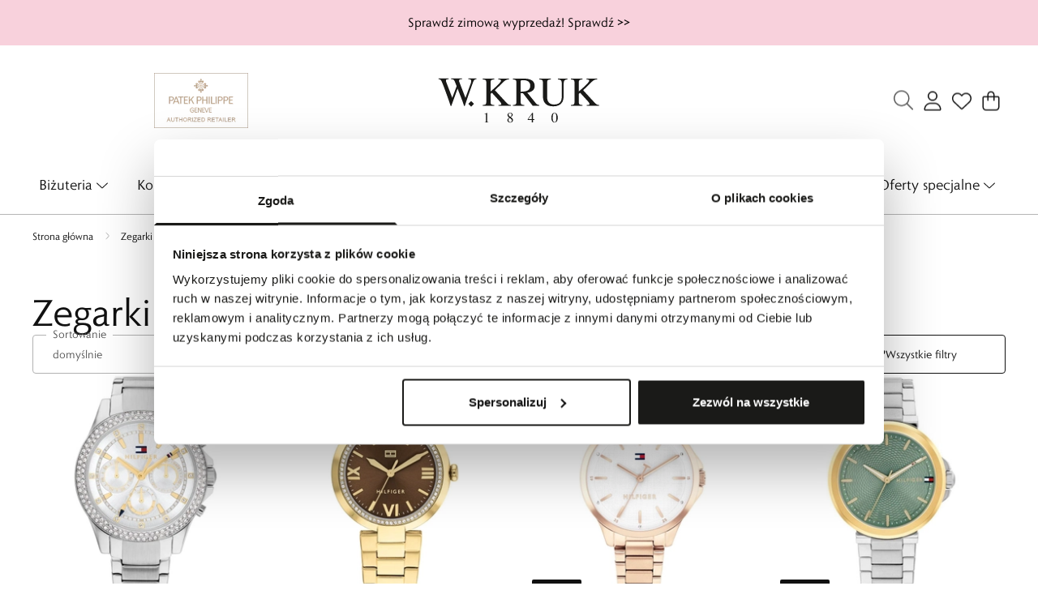

--- FILE ---
content_type: text/html
request_url: https://wkruk.pl/zegarki/tommy-hilfiger
body_size: 58313
content:
<!DOCTYPE html><!-- render components without fragment, because may be slots are not working correctly --><html lang="pl"> <head><title>Tommy Hilfiger Zegarki - Oficjalny Dystrybutor</title><link rel="canonical" href="https://wkruk.pl/zegarki/tommy-hilfiger"><meta name="description" content="Zegarki Tommy Hilfiger - Poznaj Ofertę Sklepu z Zegarkami w W.KRUK - Markowe Zegarki Tommy Hilfiger Dostępne Online - Szeroki Wybór Damskich i Męskich Zegarków w Sklepie Internetowym."><meta name="robots" content="index, follow"><meta property="og:title" content="Tommy Hilfiger Zegarki - Oficjalny Dystrybutor"><meta property="og:type" content="product-list"><meta property="og:image" content><meta property="og:url" content="https://wkruk.pl/zegarki/tommy-hilfiger"><script type="application/ld+json" >{"@context":"https://schema.org","@graph":[{"@type":"ItemList","numberOfItems":48,"itemListElement":[{"@type":"ListItem","position":1,"item":{"@type":"Product","name":"ZEGAREK TOMMY HILFIGER HAVEN","url":"https://wkruk.pl/zegarki/tommy-hilfiger/zegarek-tommy-hilfiger-haven-4","offers":{"@type":"Offer","price":790,"priceCurrency":"PLN","availability":"https://schema.org/InStock"},"description":"Zegarek damski Tommy Hilfiger z kolekcji Haven charakteryzuje się 38-milimetrową, stalową kopertą w kolorze srebrnym, z bezelem wysadzanym cyrkoniami. Bransoleta zakończona jest zapięciem zatrzaskowym. Wodoszczelność do 3 bar pozwala wyłącznie na drobne zachlapanie wodą. Srebrna tarcza posiada czytelne indeksy godzinowe i chroniona jest przez szkło mineralne – odporne na stłuczenia. Czasomierz wyposażony jest w mechanizm kwarcowy z datownikiem, wskaźnikiem dnia tygodnia i czasem dobowym – każda z funkcji na osobnej subtarczy.","image":"//wkruk.pl/picture/smart/filters:quality(99):fill(white)/d09a78b40453b9e435d63f97f033abda.jpg"}},{"@type":"ListItem","position":2,"item":{"@type":"Product","name":"ZEGAREK TOMMY HILFIGER ALICE","url":"https://wkruk.pl/zegarki/tommy-hilfiger/zegarek-tommy-hilfiger-alice-3","offers":{"@type":"Offer","price":790,"priceCurrency":"PLN","availability":"https://schema.org/InStock"},"description":"Zegarek damski Tommy Hilfiger z kolekcji Alice charakteryzuje się 34-milimetrową, stalową kopertą w kolorze złotym, z bezelem wysadzanym cyrkoniami. Bransoleta zakończona jest zapięciem zatrzaskowym. Wodoszczelność do 3 bar pozwala wyłącznie na drobne zachlapanie wodą. Brązowa tarcza posiada czytelne indeksy godzinowe i chroniona jest przez szkło mineralne – odporne na stłuczenia. Czasomierz wyposażony jest w mechanizm kwarcowy.","image":"//wkruk.pl/picture/smart/filters:quality(99):fill(white)/70818cab4adb1e0f69a8e7c0fb217391.jpg"}},{"@type":"ListItem","position":3,"item":{"@type":"Product","name":"ZEGAREK TOMMY HILFIGER CHLOE","url":"https://wkruk.pl/zegarki/tommy-hilfiger/zegarek-tommy-hilfiger-chloe-2","offers":{"@type":"Offer","price":680,"priceCurrency":"PLN","availability":"https://schema.org/InStock"},"description":"Zegarek damski Tommy Hilfiger z kolekcji Chloe charakteryzuje się 34-milimetrową, stalową kopertą w kolorze różowego złota. Bransoleta zakończona jest zapięciem zatrzaskowym. Wodoszczelność do 3 bar pozwala wyłącznie na lekkie zachlapanie wodą. Biała tarcza posiada czytelne indeksy godzinowe i chroniona jest przez szkło mineralne – odporne na stłuczenia. Czasomierz wyposażony jest w mechanizm kwarcowy.","image":"//wkruk.pl/picture/smart/filters:quality(99):fill(white)/a1e70ab6e4f724d90ae4ee2fa1020eb4.jpg"}},{"@type":"ListItem","position":4,"item":{"@type":"Product","name":"ZEGAREK TOMMY HILFIGER LORI","url":"https://wkruk.pl/zegarki/tommy-hilfiger/zegarek-tommy-hilfiger-lori-7","offers":{"@type":"Offer","price":690,"priceCurrency":"PLN","availability":"https://schema.org/InStock"},"description":"Zegarek damski Tommy Hilfiger z kolekcji Lori charakteryzuje się 34-milimetrową, stalową kopertą w kolorze srebrnym, z bezelem w kolorze żółtego złota. Bransoleta zakończona jest zapięciem zatrzaskowym. Wodoszczelność do 5 bar pozwala na krótkotrwały kontakt z wodą. Zielona tarcza posiada czytelne indeksy godzinowe i chroniona jest przez szkło mineralne – odporne na stłuczenia. Czasomierz wyposażony jest w mechanizm kwarcowy.","image":"//wkruk.pl/picture/smart/filters:quality(99):fill(white)/ed68e2447423b1976cd4d27df738a9a9.jpg"}},{"@type":"ListItem","position":5,"item":{"@type":"Product","name":"ZEGAREK TOMMY HILFIGER MOIRA","url":"https://wkruk.pl/zegarki/tommy-hilfiger/zegarek-tommy-hilfiger-moira-4","offers":{"@type":"Offer","price":690,"priceCurrency":"PLN","availability":"https://schema.org/InStock"},"description":"Zegarek damski Tommy Hilfiger z kolekcji Moira charakteryzuje się owalną, 25-milimetrową, stalową kopertą w kolorze żółtego złota. Bransoleta zakończona jest zapięciem typu G-link. Wodoszczelność do 3 bar pozwala wyłącznie na drobne zachlapanie wodą. Złota tarcza posiada czytelne indeksy godzinowe w formie cyrkonii i cyfr rzymskich, a chroniona jest przez szkło mineralne – odporne na stłuczenia. Czasomierz wyposażony jest w mechanizm kwarcowy.","image":"//wkruk.pl/picture/smart/filters:quality(99):fill(white)/259e7faeff47bd3036fa59a013564729.jpg"}},{"@type":"ListItem","position":6,"item":{"@type":"Product","name":"ZEGAREK TOMMY HILFIGER MADISON","url":"https://wkruk.pl/zegarki/tommy-hilfiger/zegarek-tommy-hilfiger-madison-4","offers":{"@type":"Offer","price":690,"priceCurrency":"PLN","availability":"https://schema.org/InStock"},"description":"Zegarek damski Tommy Hilfiger z kolekcji Madison charakteryzuje się prostokątną, stalową kopertą w kolorze różowego złota, o wymiarach 16 mm (szerokość) x 22 mm (wysokość). Bransoleta zakończona jest zapięciem zatrzaskowym. Wodoszczelność do 3 bar pozwala wyłącznie na drobne zachlapanie wodą. Czarna tarcza chroniona jest przez szkło mineralne – odporne na stłuczenia. Czasomierz wyposażony jest w mechanizm kwarcowy.","image":"//wkruk.pl/picture/smart/filters:quality(99):fill(white)/d54351bc544ae95eca822a8540f25efa.jpg"}},{"@type":"ListItem","position":7,"item":{"@type":"Product","name":"ZEGAREK TOMMY HILFIGER MOIRA","url":"https://wkruk.pl/zegarki/tommy-hilfiger/zegarek-tommy-hilfiger-moira-3","offers":{"@type":"Offer","price":690,"priceCurrency":"PLN","availability":"https://schema.org/InStock"},"description":"Zegarek damski Tommy Hilfiger z kolekcji Moira charakteryzuje się owalną, 25-milimetrową, stalową kopertą w kolorze żółtego złota. Bransoleta zakończona jest zapięciem zatrzaskowym. Wodoszczelność do 3 bar pozwala wyłącznie na drobne zachlapanie wodą. Brązowa tarcza posiada czytelne indeksy godzinowe w formie cyrkonii i cyfr rzymskich, a chroniona jest przez szkło mineralne – odporne na stłuczenia. Czasomierz wyposażony jest w mechanizm kwarcowy.","image":"//wkruk.pl/picture/smart/filters:quality(99):fill(white)/4ebad85cdf4e48243ce49d5c12559460.jpg"}},{"@type":"ListItem","position":8,"item":{"@type":"Product","name":"ZEGAREK TOMMY HILFIGER SARAH","url":"https://wkruk.pl/zegarki/tommy-hilfiger/zegarek-tommy-hilfiger-sarah-1","offers":{"@type":"Offer","price":790,"priceCurrency":"PLN","availability":"https://schema.org/InStock"},"description":"Zegarek damski Tommy Hilfiger z kolekcji Sarah charakteryzuje się 16-milimetrową, stalową kopertą w kolorze srebrnym. Bransoleta zakończona jest zapięciem typu H. Wodoszczelność do 3 bar pozwala wyłącznie na lekkie zachlapanie wodą. Srebrna tarcza chroniona jest przez szkło mineralne – odporne na stłuczenia. Czasomierz wyposażony jest w mechanizm kwarcowy.","image":"//wkruk.pl/picture/smart/filters:quality(99):fill(white)/1cc30f65896361985c80bd492ba2e1d4.jpg"}},{"@type":"ListItem","position":9,"item":{"@type":"Product","name":"ZEGAREK TOMMY HILFIGER IVY RING","url":"https://wkruk.pl/zegarki/tommy-hilfiger/zegarek-tommy-hilfiger-ivy-ring-1","offers":{"@type":"Offer","price":490,"priceCurrency":"PLN","availability":"https://schema.org/InStock"},"description":"Zegarek damski Tommy Hilfiger z kolekcji Ivy Ring charakteryzuje się kopertą w kolorze srebrnym, o rozmiarze 15 mm. Czasomierz wyróżnia się tym, że zakładany jest na palec, w formie pierścionka. Wodoszczelność do 3 bar pozwala wyłącznie na drobne zachlapanie wodą. Srebrna tarcza posiada chroniona jest przez szkło mineralne – odporne na stłuczenia. Zegarek wyposażony jest w mechanizm kwarcowy.","image":"//wkruk.pl/picture/smart/filters:quality(99):fill(white)/ce6f3b26097f403def70369d4f0fe18b.jpg"}},{"@type":"ListItem","position":10,"item":{"@type":"Product","name":"ZEGAREK TOMMY HILFIGER IVY RING","url":"https://wkruk.pl/zegarki/tommy-hilfiger/zegarek-tommy-hilfiger-ivy-ring","offers":{"@type":"Offer","price":590,"priceCurrency":"PLN","availability":"https://schema.org/InStock"},"description":"Zegarek damski Tommy Hilfiger z kolekcji Ivy Ring charakteryzuje się kopertą w kolorze żółtego złota, o rozmiarze 15 mm. Czasomierz wyróżnia się tym, że zakładany jest na palec, w formie pierścionka. Wodoszczelność do 3 bar pozwala wyłącznie na drobne zachlapanie wodą. Czarna tarcza posiada chroniona jest przez szkło mineralne – odporne na stłuczenia. Zegarek wyposażony jest w mechanizm kwarcowy.","image":"//wkruk.pl/picture/smart/filters:quality(99):fill(white)/a3c50024549be07fe40a240a785b4020.jpg"}},{"@type":"ListItem","position":11,"item":{"@type":"Product","name":"ZEGAREK TOMMY HILFIGER GEORGIA","url":"https://wkruk.pl/zegarki/tommy-hilfiger/zegarek-tommy-hilfiger-georgia-3","offers":{"@type":"Offer","price":680,"priceCurrency":"PLN","availability":"https://schema.org/InStock"},"description":"Zegarek damski Tommy Hilfiger z kolekcji Georgia charakteryzuje się 36-milimetrową, stalową kopertą w kolorze srebrnym. Bransoleta zakończona jest zapięciem zatrzaskowym. Wodoszczelność do 3 bar pozwala wyłącznie na lekkie zachlapanie wodą. Błękitna tarcza posiada czytelne indeksy godzinowe i chroniona jest przez szkło mineralne – odporne na stłuczenia. Czasomierz wyposażony jest w mechanizm kwarcowy.","image":"//wkruk.pl/picture/smart/filters:quality(99):fill(white)/363c2a6abfd3fcffa928713faade0b7d.jpg"}},{"@type":"ListItem","position":12,"item":{"@type":"Product","name":"ZEGAREK TOMMY HILFIGER ELLA","url":"https://wkruk.pl/zegarki/tommy-hilfiger/zegarek-tommy-hilfiger-ella-7","offers":{"@type":"Offer","price":680,"priceCurrency":"PLN","availability":"https://schema.org/InStock"},"description":"Zegarek damski Tommy Hilfiger z kolekcji Ella charakteryzuje się 34-milimetrową, stalową kopertą w kolorze żółtego złota. Bransoleta zakończona jest zapięciem zatrzaskowym. Wodoszczelność do 3 bar pozwala wyłącznie na drobne zachlapanie wodą. Srebrna tarcza posiada czytelne indeksy godzinowe i chroniona jest przez szkło mineralne – odporne na stłuczenia. Czasomierz wyposażony jest w mechanizm kwarcowy.","image":"//wkruk.pl/picture/smart/filters:quality(99):fill(white)/738291655b789002d020b9afee582346.jpg"}},{"@type":"ListItem","position":13,"item":{"@type":"Product","name":"ZEGAREK TOMMY HILFIGER SARAH","url":"https://wkruk.pl/zegarki/tommy-hilfiger/zegarek-tommy-hilfiger-sarah","offers":{"@type":"Offer","price":880,"priceCurrency":"PLN","availability":"https://schema.org/InStock"},"description":"Zegarek damski Tommy Hilfiger z kolekcji Sarah charakteryzuje się 16-milimetrową, stalową kopertą w kolorze żółtego złota. Bransoleta zakończona jest zapięciem typu H. Wodoszczelność do 3 bar pozwala wyłącznie na lekkie zachlapanie wodą. Czarna tarcza chroniona jest przez szkło mineralne – odporne na stłuczenia. Czasomierz wyposażony jest w mechanizm kwarcowy.","image":"//wkruk.pl/picture/smart/filters:quality(99):fill(white)/6e7a3ca4a29735a3fd4d9fa1cd197979.jpg"}},{"@type":"ListItem","position":14,"item":{"@type":"Product","name":"ZEGAREK TOMMY HILFIGER GEORGIA","url":"https://wkruk.pl/zegarki/tommy-hilfiger/zegarek-tommy-hilfiger-georgia-2","offers":{"@type":"Offer","price":680,"priceCurrency":"PLN","availability":"https://schema.org/InStock"},"description":"Zegarek damski Tommy Hilfiger z kolekcji Georgia charakteryzuje się 36-milimetrową, stalową kopertą w kolorze srebrnym. Bransoleta zakończona jest zapięciem zatrzaskowym. Wodoszczelność do 3 bar pozwala wyłącznie na lekkie zachlapanie wodą. Srebrna tarcza posiada czytelne indeksy godzinowe i chroniona jest przez szkło mineralne – odporne na stłuczenia. Czasomierz wyposażony jest w mechanizm kwarcowy.","image":"//wkruk.pl/picture/smart/filters:quality(99):fill(white)/2be8d3d61c89aab6a297757f54ef4b43.jpg"}},{"@type":"ListItem","position":15,"item":{"@type":"Product","name":"ZEGAREK TOMMY HILFIGER BLAKE","url":"https://wkruk.pl/zegarki/tommy-hilfiger/zegarek-tommy-hilfiger-blake-8","offers":{"@type":"Offer","price":790,"priceCurrency":"PLN","availability":"https://schema.org/InStock"},"description":"Zegarek damski Tommy Hilfiger z kolekcji Blake charakteryzuje się 34-milimetrową, stalową kopertą w kolorze srebrnym. Bransoleta zakończona jest zapięciem typu G-Link. Wodoszczelność do 3 bar pozwala wyłącznie na drobne zachlapanie wodą. Beżowa tarcza posiada czytelne indeksy godzinowe i chroniona jest przez szkło mineralne – odporne na stłuczenia. Czasomierz wyposażony jest w mechanizm kwarcowy z datownikiem, wskaźnikiem dnia tygodnia i czasem dobowym – każda z funkcji na osobnej subtarczy.","image":"//wkruk.pl/picture/smart/filters:quality(99):fill(white)/bb0bd8cd8474e8b828b01d40312a8c0d.jpg"}},{"@type":"ListItem","position":16,"item":{"@type":"Product","name":"ZEGAREK TOMMY HILFIGER BRUCE SET","url":"https://wkruk.pl/zegarki/tommy-hilfiger/zegarek-tommy-hilfiger-bruce-set","offers":{"@type":"Offer","price":680,"priceCurrency":"PLN","availability":"https://schema.org/InStock"},"description":"Zegarek męski Tommy Hilfiger z kolekcji Bruce charakteryzuje się 42-milimetrową, stalową kopertą w kolorze złotym. Skórzany pasek zakończony jest zapięciem na sprzączkę. Wodoszczelność do 3 bar pozwala wyłącznie na drobne zachlapanie wodą. Biała tarcza posiada czytelne indeksy godzinowe i chroniona jest przez szkło mineralne – odporne na stłuczenia. Czasomierz wyposażony jest w mechanizm kwarcowy.W zestawie dołączona jest pozłacana bransoletka na rękę.","image":"//wkruk.pl/picture/smart/filters:quality(99):fill(white)/57da00316d63a627f9decd0d23810fbc.jpg"}},{"@type":"ListItem","position":17,"item":{"@type":"Product","name":"ZEGAREK TOMMY HILFIGER MOIRA","url":"https://wkruk.pl/zegarki/tommy-hilfiger/zegarek-tommy-hilfiger-moira-2","offers":{"@type":"Offer","price":680,"priceCurrency":"PLN","availability":"https://schema.org/InStock"},"description":"Zegarek damski Tommy Hilfiger z kolekcji Moira charakteryzuje się owalną, 25-milimetrową, stalową kopertą w kolorze srebrnym. Bransoleta zakończona jest zapięciem zatrzaskowym. Wodoszczelność do 3 bar pozwala wyłącznie na drobne zachlapanie wodą. Fioletowa tarcza posiada czytelne indeksy godzinowe w formie cyrkonii i cyfr rzymskich, a chroniona jest przez szkło mineralne – odporne na stłuczenia. Czasomierz wyposażony jest w mechanizm kwarcowy.","image":"//wkruk.pl/picture/smart/filters:quality(99):fill(white)/7e4f6b4ac36f8d9d1d075f6220be7de0.jpg"}},{"@type":"ListItem","position":18,"item":{"@type":"Product","name":"ZEGAREK TOMMY HILFIGER JADE","url":"https://wkruk.pl/zegarki/tommy-hilfiger/zegarek-tommy-hilfiger-jade-8","offers":{"@type":"Offer","price":680,"priceCurrency":"PLN","availability":"https://schema.org/InStock"},"description":"Zegarek damski Tommy Hilfiger z kolekcji Jade charakteryzuje się 30-milimetrową, stalową kopertą w kolorze żółtego złota. Bransoleta zakończona jest zapięciem zatrzaskowym. Wodoszczelność do 3 bar pozwala wyłącznie na drobne zachlapanie wodą. Różowa tarcza posiada czytelne indeksy godzinowe i chroniona jest przez szkło mineralne – odporne na stłuczenia. Czasomierz wyposażony jest w mechanizm kwarcowy.","image":"//wkruk.pl/picture/smart/filters:quality(99):fill(white)/397d7d454209b837b94a3d81c5503f93.jpg"}},{"@type":"ListItem","position":19,"item":{"@type":"Product","name":"ZEGAREK TOMMY HILFIGER CHLOE","url":"https://wkruk.pl/zegarki/tommy-hilfiger/zegarek-tommy-hilfiger-chloe-1","offers":{"@type":"Offer","price":580,"priceCurrency":"PLN","availability":"https://schema.org/InStock"},"description":"Zegarek damski Tommy Hilfiger z kolekcji Chloe charakteryzuje się 34-milimetrową, stalową kopertą w kolorze żółtego złota. Silikonowy pasek zakończony jest zapięciem na sprzączkę. Wodoszczelność do 3 bar pozwala wyłącznie na lekkie zachlapanie wodą. Granatowa tarcza posiada czytelne indeksy godzinowe i chroniona jest przez szkło mineralne – odporne na stłuczenia. Czasomierz wyposażony jest w mechanizm kwarcowy.","image":"//wkruk.pl/picture/smart/filters:quality(99):fill(white)/40c2a20495bca401dede5f7ed6b1845c.jpg"}},{"@type":"ListItem","position":20,"item":{"@type":"Product","name":"ZEGAREK TOMMY HILFIGER CHLOE","url":"https://wkruk.pl/zegarki/tommy-hilfiger/zegarek-tommy-hilfiger-chloe","offers":{"@type":"Offer","price":680,"priceCurrency":"PLN","availability":"https://schema.org/InStock"},"description":"Zegarek damski Tommy Hilfiger z kolekcji Chloe charakteryzuje się 34-milimetrową, stalową kopertą w kolorze żółtego złota. Bransoleta zakończona jest zapięciem zatrzaskowym. Wodoszczelność do 3 bar pozwala wyłącznie na lekkie zachlapanie wodą. Zielona tarcza posiada czytelne indeksy godzinowe i chroniona jest przez szkło mineralne – odporne na stłuczenia. Czasomierz wyposażony jest w mechanizm kwarcowy.","image":"//wkruk.pl/picture/smart/filters:quality(99):fill(white)/af381902a46c72e359fd687a0ad2853b.jpg"}},{"@type":"ListItem","position":21,"item":{"@type":"Product","name":"ZEGAREK TOMMY HILFIGER LEGEND","url":"https://wkruk.pl/zegarki/tommy-hilfiger/zegarek-tommy-hilfiger-legend-4","offers":{"@type":"Offer","price":790,"priceCurrency":"PLN","availability":"https://schema.org/InStock"},"description":"Zegarek męski Tommy Hilfiger z kolekcji Legend charakteryzuje się 44-milimetrową, stalową kopertą w kolorze srebrnym. Bransoleta zakończona jest zapięciem G-Link. Wodoszczelność do 5 bar pozwala na krótkotrwały kontakt z wodą. Czarna tarcza posiada czytelne indeksy godzinowe, otwór w tarczy (open heart) i chroniona jest przez szkło mineralne – odporne na stłuczenia. Czasomierz wyposażony jest w mechanizm kwarcowy z datownikiem, wskaźnikiem dnia tygodnia i czasem dobowym – każda z funkcji na osobnej subtarczy.","image":"//wkruk.pl/picture/smart/filters:quality(99):fill(white)/5b1fae3ebc73bdc61ac91d1b04612b27.jpg"}},{"@type":"ListItem","position":22,"item":{"@type":"Product","name":"ZEGAREK TOMMY HILFIGER MELLIE","url":"https://wkruk.pl/zegarki/tommy-hilfiger/zegarek-tommy-hilfiger-mellie-10","offers":{"@type":"Offer","price":880,"priceCurrency":"PLN","availability":"https://schema.org/InStock"},"description":"Zegarek damski Tommy Hilfiger z kolekcji Mellie charakteryzuje się 36-milimetrową, stalową kopertą w kolorze różowego złota. Bransoleta zakończona jest zapięciem zatrzaskowym. Wodoszczelność do 5 bar pozwala na krótkotrwały kontakt z wodą. Różowa tarcza posiada czytelne indeksy godzinowe i chroniona jest przez szkło mineralne – odporne na stłuczenia. Czasomierz wyposażony jest w mechanizm kwarcowy z datownikiem, wskaźnikiem dnia tygodnia i czasem dobowym – każda z funkcji na osobnej subtarczy.","image":"//wkruk.pl/picture/smart/filters:quality(99):fill(white)/8a877a32cafc26130e7ecb0154235165.jpg"}},{"@type":"ListItem","position":23,"item":{"@type":"Product","name":"ZEGAREK TOMMY HILFIGER BAKER AUTOMATIC","url":"https://wkruk.pl/zegarki/tommy-hilfiger/zegarek-tommy-hilfiger-baker-automatic-4","offers":{"@type":"Offer","price":970,"priceCurrency":"PLN","availability":"https://schema.org/InStock"},"description":"Zegarek męski Tommy Hilfiger z kolekcji Baker charakteryzuje się 39-milimetrową, stalową kopertą w kolorze srebrnym. Bransoleta zakończona jest zapięciem zatrzaskowym. Wodoszczelność do 5 bar pozwala na krótkotrwały kontakt z wodą. Czarna tarcza posiada czytelne indeksy godzinowe, otwór w tarczy (open heart) oraz chroniona jest przez szkło mineralne – odporne na stłuczenia. Czasomierz wyposażony jest w mechanizm automatyczny.","image":"//wkruk.pl/picture/smart/filters:quality(99):fill(white)/a05aa4935f19fd5da76827c6b15b9d26.jpg"}},{"@type":"ListItem","position":24,"item":{"@type":"Product","name":"ZEGAREK TOMMY HILFIGER BAKER AUTOMATIC","url":"https://wkruk.pl/zegarki/tommy-hilfiger/zegarek-tommy-hilfiger-baker-automatic-3","offers":{"@type":"Offer","price":970,"priceCurrency":"PLN","availability":"https://schema.org/InStock"},"description":"Zegarek męski Tommy Hilfiger z kolekcji Baker charakteryzuje się 39-milimetrową, stalową kopertą w kolorze srebrnym. Bransoleta zakończona jest zapięciem zatrzaskowym. Wodoszczelność do 5 bar pozwala na krótkotrwały kontakt z wodą. Granatowa tarcza posiada czytelne indeksy godzinowe, otwór w tarczy (open heart) oraz chroniona jest przez szkło mineralne – odporne na stłuczenia. Czasomierz wyposażony jest w mechanizm automatyczny.","image":"//wkruk.pl/picture/smart/filters:quality(99):fill(white)/5df06ada040e05cc576db12452de3490.jpg"}},{"@type":"ListItem","position":25,"item":{"@type":"Product","name":"ZEGAREK TOMMY HILFIGER BAKER AUTOMATIC","url":"https://wkruk.pl/zegarki/tommy-hilfiger/zegarek-tommy-hilfiger-baker-automatic-2","offers":{"@type":"Offer","price":970,"priceCurrency":"PLN","availability":"https://schema.org/InStock"},"description":"Zegarek męski Tommy Hilfiger z kolekcji Baker charakteryzuje się 39-milimetrową, stalową kopertą w kolorze czarnym. Skórzany pasek zakończony jest zapięciem na sprzączkę. Wodoszczelność do 5 bar pozwala na krótkotrwały kontakt z wodą. Czarna tarcza posiada czytelne indeksy godzinowe, otwór w tarczy (open heart) oraz chroniona jest przez szkło mineralne – odporne na stłuczenia. Czasomierz wyposażony jest w mechanizm automatyczny.","image":"//wkruk.pl/picture/smart/filters:quality(99):fill(white)/47114f7c70db0b5e426c2d24d2fe1245.jpg"}},{"@type":"ListItem","position":26,"item":{"@type":"Product","name":"ZEGAREK TOMMY HILFIGER GEORGIA","url":"https://wkruk.pl/zegarki/tommy-hilfiger/zegarek-tommy-hilfiger-georgia-1","offers":{"@type":"Offer","price":690,"priceCurrency":"PLN","availability":"https://schema.org/InStock"},"description":"Zegarek damski Tommy Hilfiger z kolekcji Georgia charakteryzuje się 36-milimetrową, stalową kopertą w kolorze żółtego złota. Bransoleta zakończona jest zapięciem zatrzaskowym. Wodoszczelność do 3 bar pozwala wyłącznie na lekkie zachlapanie wodą. Zielona tarcza posiada czytelne indeksy godzinowe i chroniona jest przez szkło mineralne – odporne na stłuczenia. Czasomierz wyposażony jest w mechanizm kwarcowy.","image":"//wkruk.pl/picture/smart/filters:quality(99):fill(white)/9a1ebc460c23f7c246dd90193d9f587c.jpg"}},{"@type":"ListItem","position":27,"item":{"@type":"Product","name":"ZEGAREK TOMMY HILFIGER REMY","url":"https://wkruk.pl/zegarki/tommy-hilfiger/zegarek-tommy-hilfiger-remy-3","offers":{"@type":"Offer","price":690,"priceCurrency":"PLN","availability":"https://schema.org/InStock"},"description":"Zegarek męski Tommy Hilfiger z kolekcji Remy charakteryzuje się 43-milimetrową, stalową kopertą w kolorze srebrnym, z aluminiowym bezelem. Bransoleta zakończona jest zapięciem zatrzaskowym. Wodoszczelność do 5 bar pozwala na krótkotrwały kontakt z wodą. Zielona tarcza posiada powłokę luminescencyjną na indeksach godzinowych i wskazówkach. Chroniona jest przez szkło mineralne – odporne na stłuczenia. Czasomierz wyposażony jest w mechanizm kwarcowy z datownikiem.","image":"//wkruk.pl/picture/smart/filters:quality(99):fill(white)/a0ecfdcb156ceb063a38ab822ceae3be.jpg"}},{"@type":"ListItem","position":28,"item":{"@type":"Product","name":"ZEGAREK TOMMY HILFIGER GEORGIA","url":"https://wkruk.pl/zegarki/tommy-hilfiger/zegarek-tommy-hilfiger-georgia","offers":{"@type":"Offer","price":690,"priceCurrency":"PLN","availability":"https://schema.org/InStock"},"description":"Zegarek damski Tommy Hilfiger z kolekcji Georgia charakteryzuje się 36-milimetrową, stalową kopertą w kolorze żółtego złota. Bransoleta zakończona jest zapięciem zatrzaskowym. Wodoszczelność do 3 bar pozwala wyłącznie na lekkie zachlapanie wodą. Biała tarcza posiada czytelne indeksy godzinowe i chroniona jest przez szkło mineralne – odporne na stłuczenia. Czasomierz wyposażony jest w mechanizm kwarcowy.","image":"//wkruk.pl/picture/smart/filters:quality(99):fill(white)/3725796c929df52aabc345e672dcbb07.jpg"}},{"@type":"ListItem","position":29,"item":{"@type":"Product","name":"ZEGAREK TOMMY HILFIGER BAKER AUTOMATIC","url":"https://wkruk.pl/zegarki/tommy-hilfiger/zegarek-tommy-hilfiger-baker-automatic-1","offers":{"@type":"Offer","price":970,"priceCurrency":"PLN","availability":"https://schema.org/InStock"},"description":"Zegarek męski Tommy Hilfiger z kolekcji Baker charakteryzuje się 39-milimetrową, stalową kopertą w kolorze srebrnym. Bransoleta zakończona jest zapięciem zatrzaskowym. Wodoszczelność do 5 bar pozwala na krótkotrwały kontakt z wodą. Zielona tarcza posiada czytelne indeksy godzinowe, otwór w tarczy (open heart) oraz chroniona jest przez szkło mineralne – odporne na stłuczenia. Czasomierz wyposażony jest w mechanizm automatyczny.","image":"//wkruk.pl/picture/smart/filters:quality(99):fill(white)/46e08b52935f8c264faa05c623cedd1d.jpg"}},{"@type":"ListItem","position":30,"item":{"@type":"Product","name":"ZEGAREK TOMMY HILFIGER TYSON","url":"https://wkruk.pl/zegarki/tommy-hilfiger/zegarek-tommy-hilfiger-tyson-16","offers":{"@type":"Offer","price":880,"priceCurrency":"PLN","availability":"https://schema.org/InStock"},"description":"Zegarek męski Tommy Hilfiger z kolekcji Tyson charakteryzuje się 44-milimetrową, stalową kopertą w kolorze czarnym. Bransoleta zakończona jest zapięciem zatrzaskowym. Wodoszczelność do 5 bar pozwala na krótkotrwały kontakt z wodą. Czarna tarcza posiada czytelne indeksy godzinowe oraz chroniona jest przez szkło mineralne – odporne na stłuczenia. Czasomierz wyposażony jest w mechanizm kwarcowy z datownikiem, wskaźnikiem dnia tygodnia i czasem dobowym – każda z funkcji na osobnej subtarczy.","image":"//wkruk.pl/picture/smart/filters:quality(99):fill(white)/17d0ed04e30fa63149e82a3da313f516.jpg"}},{"@type":"ListItem","position":31,"item":{"@type":"Product","name":"ZEGAREK TOMMY HILFIGER TYSON","url":"https://wkruk.pl/zegarki/tommy-hilfiger/zegarek-tommy-hilfiger-tyson-15","offers":{"@type":"Offer","price":880,"priceCurrency":"PLN","availability":"https://schema.org/InStock"},"description":"Zegarek męski Tommy Hilfiger z kolekcji Tyson charakteryzuje się 44-milimetrową, stalową kopertą w kolorze różowego złota. Bransoleta zakończona jest zapięciem zatrzaskowym. Wodoszczelność do 5 bar pozwala na krótkotrwały kontakt z wodą. Czarna tarcza posiada czytelne indeksy godzinowe oraz chroniona jest przez szkło mineralne – odporne na stłuczenia. Czasomierz wyposażony jest w mechanizm kwarcowy z datownikiem, wskaźnikiem dnia tygodnia i czasem dobowym – każda z funkcji na osobnej subtarczy.","image":"//wkruk.pl/picture/smart/filters:quality(99):fill(white)/16262275f3b796b7a186bfb5f536a6a9.jpg"}},{"@type":"ListItem","position":32,"item":{"@type":"Product","name":"ZEGAREK TOMMY HILFIGER TEA TANK","url":"https://wkruk.pl/zegarki/tommy-hilfiger/zegarek-tommy-hilfiger-tea-tank-4","offers":{"@type":"Offer","price":680,"priceCurrency":"PLN","availability":"https://schema.org/InStock"},"description":"Zegarek damski Tommy Hilfiger z kolekcji Tea charakteryzuje się prostokątną, stalową kopertą (szerokość: 21 mm, wysokość: 24 mm) w kolorze żółtego złota, z bezelem wysadzanym cyrkoniami. Bransoleta zakończona jest zapięciem typu G-Link. Wodoszczelność do 3 bar pozwala wyłącznie na drobne zachlapanie wodą. Biała tarcza chroniona jest przez szkło mineralne – odporne na stłuczenia. Czasomierz wyposażony jest w mechanizm kwarcowy.","image":"//wkruk.pl/picture/smart/filters:quality(99):fill(white)/af215fe0e92a3d2f1e7a4f09a9bc1d18.jpg"}},{"@type":"ListItem","position":33,"item":{"@type":"Product","name":"ZEGAREK TOMMY HILFIGER BLAKE","url":"https://wkruk.pl/zegarki/tommy-hilfiger/zegarek-tommy-hilfiger-blake-7","offers":{"@type":"Offer","price":790,"priceCurrency":"PLN","availability":"https://schema.org/InStock"},"description":"Zegarek damski Tommy Hilfiger z kolekcji Blake charakteryzuje się 34-milimetrową, stalową kopertą w kolorze srebrnym. Bransoleta zakończona jest zapięciem G-Link. Wodoszczelność do 3 bar pozwala wyłącznie na lekkie zachlapanie wodą. Niebieska tarcza posiada czytelne indeksy godzinowe i chroniona jest przez szkło mineralne – odporne na stłuczenia. Czasomierz wyposażony jest w mechanizm kwarcowy z datownikiem, wskaźnikiem dnia tygodnia i czasem dobowym &amp;#8211; każda z funkcji na osobnej subtarczy.","image":"//wkruk.pl/picture/smart/filters:quality(99):fill(white)/baed82ba59f414c6214560b689714749.jpg"}},{"@type":"ListItem","position":34,"item":{"@type":"Product","name":"ZEGAREK TOMMY HILFIGER BAKER AUTOMATIC","url":"https://wkruk.pl/zegarki/tommy-hilfiger/zegarek-tommy-hilfiger-baker-automatic","offers":{"@type":"Offer","price":970,"priceCurrency":"PLN","availability":"https://schema.org/InStock"},"description":"Zegarek męski Tommy Hilfiger z kolekcji Baker charakteryzuje się 39-milimetrową, stalową kopertą w kolorze różowego złota. Skórzany pasek zakończony jest zapięciem na sprzączkę. Wodoszczelność do 3 bar pozwala na drobne zachlapanie wodą. Granatowa tarcza posiada czytelne indeksy godzinowe, otwór w tarczy (open heart) oraz chroniona jest przez szkło mineralne – odporne na stłuczenia. Czasomierz wyposażony jest w mechanizm automatyczny.","image":"//wkruk.pl/picture/smart/filters:quality(99):fill(white)/42e054564cabbbe3f66da84eebfb813c.jpg"}},{"@type":"ListItem","position":35,"item":{"@type":"Product","name":"ZEGAREK TOMMY HILFIGER HUDSON CHRONOGRAPH","url":"https://wkruk.pl/zegarki/tommy-hilfiger/zegarek-tommy-hilfiger-hudson-chronograph-1","offers":{"@type":"Offer","price":790,"priceCurrency":"PLN","availability":"https://schema.org/InStock"},"description":"Zegarek męski Tommy Hilfiger z kolekcji Hudson charakteryzuje się 40-milimetrową, stalową kopertą w kolorze srebrnym, ze złotym bezelem. Skórzany pasek zakończony jest zapięciem na sprzączkę. Wodoszczelność do 5 bar pozwala na krótkotrwały kontakt z wodą. Granatowa tarcza posiada czytelne indeksy godzinowe i chroniona jest przez szkło mineralne – odporne na stłuczenia. Czasomierz wyposażony jest w mechanizm kwarcowy z chronografem.","image":"//wkruk.pl/picture/smart/filters:quality(99):fill(white)/4cab6a9dd92084331d172fd6a98340c8.jpg"}},{"@type":"ListItem","position":36,"item":{"@type":"Product","name":"ZEGAREK TOMMY HILFIGER HERALD","url":"https://wkruk.pl/zegarki/tommy-hilfiger/zegarek-tommy-hilfiger-herald-1","offers":{"@type":"Offer","price":790,"priceCurrency":"PLN","availability":"https://schema.org/InStock"},"description":"Przedstawiony zegarek Tommy Hilfiger z kolekcji Herald charakteryzuje się 37-milimetrową, stalową kopertą w kolorze czarnym. Skórzany pasek zakończony jest zapięciem na sprzączkę. Wodoszczelność do 5 bar pozwala na krótkotrwały kontakt z wodą. Czarna tarcza posiada czytelne indeksy godzinowe i chroniona jest przez szkło mineralne – odporne na stłuczenia. Czasomierz wyposażony jest w mechanizm kwarcowy z datownikiem, wskaźnikiem dnia tygodnia i czasem dobowym – każda z funkcji na osobnej subtarczy.","image":"//wkruk.pl/picture/smart/filters:quality(99):fill(white)/9a308c8d6116b80f6ef332be8c38b569.jpg"}},{"@type":"ListItem","position":37,"item":{"@type":"Product","name":"ZEGAREK TOMMY HILFIGER HERALD","url":"https://wkruk.pl/zegarki/tommy-hilfiger/zegarek-tommy-hilfiger-herald","offers":{"@type":"Offer","price":790,"priceCurrency":"PLN","availability":"https://schema.org/InStock"},"description":"Przedstawiony zegarek Tommy Hilfiger z kolekcji Herald charakteryzuje się 37-milimetrową, stalową kopertą w kolorze srebrnym. Bransoleta zakończona jest zapięciem zatrzaskowym. Wodoszczelność do 5 bar pozwala na krótkotrwały kontakt z wodą. Niebieska tarcza posiada czytelne indeksy godzinowe i chroniona jest przez szkło mineralne – odporne na stłuczenia. Czasomierz wyposażony jest w mechanizm kwarcowy z datownikiem, wskaźnikiem dnia tygodnia i czasem dobowym – każda z funkcji na osobnej subtarczy.","image":"//wkruk.pl/picture/smart/filters:quality(99):fill(white)/b5d8b4ff087372ef2008926451fcc196.jpg"}},{"@type":"ListItem","position":38,"item":{"@type":"Product","name":"ZEGAREK TOMMY HILFIGER OXFORD","url":"https://wkruk.pl/zegarki/tommy-hilfiger/zegarek-tommy-hilfiger-oxford-1","offers":{"@type":"Offer","price":690,"priceCurrency":"PLN","availability":"https://schema.org/InStock"},"description":"Zegarek męski Tommy Hilfiger z kolekcji Oxford charakteryzuje się 42-milimetrową, stalową kopertą w kolorze srebrnym. Skórzany pasek zakończony jest zapięciem na sprzączkę. Wodoszczelność do 5 bar pozwala na krótkotrwały kontakt z wodą. Czarna tarcza posiada czytelne indeksy godzinowe oraz chroniona jest przez szkło mineralne – odporne na stłuczenia. Czasomierz wyposażony jest w mechanizm kwarcowy z datownikiem, wskaźnikiem dnia tygodnia i czasem dobowym – każda z funkcji na osobnej subtarczy.","image":"//wkruk.pl/picture/smart/filters:quality(99):fill(white)/c402694872d8b6feede0d603d205fd2b.jpg"}},{"@type":"ListItem","position":39,"item":{"@type":"Product","name":"ZEGAREK TOMMY HILFIGER HUDSON CHRONOGRAPH","url":"https://wkruk.pl/zegarki/tommy-hilfiger/zegarek-tommy-hilfiger-hudson-chronograph","offers":{"@type":"Offer","price":880,"priceCurrency":"PLN","availability":"https://schema.org/InStock"},"description":"Zegarek męski Tommy Hilfiger z kolekcji Hudson charakteryzuje się 40-milimetrową, stalową kopertą w kolorze żółtego złota. Bransoleta zakończona jest zapięciem zatrzaskowym. Wodoszczelność do 5 bar pozwala na krótkotrwały kontakt z wodą. Biała tarcza posiada czytelne indeksy godzinowe i chroniona jest przez szkło mineralne – odporne na stłuczenia. Czasomierz wyposażony jest w mechanizm kwarcowy z chronografem.","image":"//wkruk.pl/picture/smart/filters:quality(99):fill(white)/5935b1d305c0084a85526c759002884f.jpg"}},{"@type":"ListItem","position":40,"item":{"@type":"Product","name":"ZEGAREK TOMMY HILFIGER TH85 CHRONOGRAPH","url":"https://wkruk.pl/zegarki/tommy-hilfiger/zegarek-tommy-hilfiger-th85-chronograph-11","offers":{"@type":"Offer","price":980,"priceCurrency":"PLN","availability":"https://schema.org/InStock"},"description":"Zegarek męski Tommy Hilfiger z kolekcji TH85 charakteryzuje się 41-milimetrową, stalową kopertą w kolorze srebrnym, z czarnym bezelem. Bransoleta zakończona jest zapięciem zatrzaskowym. Wodoszczelność do 5 bar pozwala na krótkotrwały kontakt z wodą. Srebrna tarcza posiada czytelne indeksy godzinowe i chroniona jest przez szkło mineralne – odporne na stłuczenia. Czasomierz wyposażony jest w mechanizm kwarcowy z datownikiem i chronografem.","image":"//wkruk.pl/picture/smart/filters:quality(99):fill(white)/a616cefaccc1b7cc4c7330ce3d79e17c.jpg"}},{"@type":"ListItem","position":41,"item":{"@type":"Product","name":"ZEGAREK TOMMY HILFIGER JAMESON","url":"https://wkruk.pl/zegarki/tommy-hilfiger/zegarek-tommy-hilfiger-jameson-19","offers":{"@type":"Offer","price":790,"priceCurrency":"PLN","availability":"https://schema.org/InStock"},"description":"Zegarek męski Tommy Hilfiger z kolekcji Jameson charakteryzuje się 43-milimetrową, stalową kopertą w kolorze różowego złota. Skórzany pasek zakończony jest zapięciem na sprzączkę. Wodoszczelność do 5 bar pozwala na krótkotrwały kontakt z wodą. Czarna tarcza posiada czytelne indeksy godzinowe i chroniona jest przez szkło mineralne – odporne na stłuczenia. Czasomierz wyposażony jest w mechanizm kwarcowy z czasem dobowym, możliwością ustawienia drugiej strefy czasowej i datownikiem.","image":"//wkruk.pl/picture/smart/filters:quality(99):fill(white)/761a37775a8ba6de3788ccd09621e249.jpg"}},{"@type":"ListItem","position":42,"item":{"@type":"Product","name":"ZEGAREK TOMMY HILFIGER TH85 CHRONOGRAPH","url":"https://wkruk.pl/zegarki/tommy-hilfiger/zegarek-tommy-hilfiger-th85-chronograph-12","offers":{"@type":"Offer","price":880,"priceCurrency":"PLN","availability":"https://schema.org/InStock"},"description":"Zegarek męski Tommy Hilfiger z kolekcji TH85 charakteryzuje się 41-milimetrową, stalową kopertą w kolorze srebrnym, z czarnym bezelem. Skórzany pasek zakończony jest zapięciem na sprzączkę. Wodoszczelność do 5 bar pozwala na krótkotrwały kontakt z wodą. Ciemnoszara tarcza posiada czytelne indeksy godzinowe i chroniona jest przez szkło mineralne – odporne na stłuczenia. Czasomierz wyposażony jest w mechanizm kwarcowy z datownikiem i chronografem.","image":"//wkruk.pl/picture/smart/filters:quality(99):fill(white)/bcd6324b4177bffafe736ef674c3580a.jpg"}},{"@type":"ListItem","position":43,"item":{"@type":"Product","name":"ZEGAREK TOMMY HILFIGER TYSON","url":"https://wkruk.pl/zegarki/tommy-hilfiger/zegarek-tommy-hilfiger-tyson-14","offers":{"@type":"Offer","price":790,"priceCurrency":"PLN","availability":"https://schema.org/InStock"},"description":"Zegarek męski Tommy Hilfiger z kolekcji Tyson charakteryzuje się 44-milimetrową, stalową kopertą w kolorze srebrnym, ze złotym bezelem. Bransoleta zakończona jest zapięciem zatrzaskowym. Wodoszczelność do 5 bar pozwala na krótkotrwały kontakt z wodą. Niebieska tarcza posiada czytelne indeksy godzinowe oraz chroniona jest przez szkło mineralne – odporne na stłuczenia. Czasomierz wyposażony jest w mechanizm kwarcowy z datownikiem, wskaźnikiem dnia tygodnia i czasem dobowym – każda z funkcji na osobnej subtarczy.","image":"//wkruk.pl/picture/smart/filters:quality(99):fill(white)/b38c6ee032886c62a26c28883de7d073.jpg"}},{"@type":"ListItem","position":44,"item":{"@type":"Product","name":"ZEGAREK TOMMY HILFIGER OXFORD","url":"https://wkruk.pl/zegarki/tommy-hilfiger/zegarek-tommy-hilfiger-oxford","offers":{"@type":"Offer","price":790,"priceCurrency":"PLN","availability":"https://schema.org/InStock"},"description":"Zegarek męski Tommy Hilfiger z kolekcji Oxford charakteryzuje się 42-milimetrową, stalową kopertą w kolorze srebrnym. Bransoleta zakończona jest zapięciem zatrzaskowym. Wodoszczelność do 5 bar pozwala na krótkotrwały kontakt z wodą. Niebieska tarcza posiada czytelne indeksy godzinowe oraz chroniona jest przez szkło mineralne – odporne na stłuczenia. Czasomierz wyposażony jest w mechanizm kwarcowy z datownikiem, wskaźnikiem dnia tygodnia i czasem dobowym – każda z funkcji na osobnej subtarczy.","image":"//wkruk.pl/picture/smart/filters:quality(99):fill(white)/bed85c27ed1835ab2cae6ac06c1d9da5.jpg"}},{"@type":"ListItem","position":45,"item":{"@type":"Product","name":"ZEGAREK TOMMY HILFIGER TYSON","url":"https://wkruk.pl/zegarki/tommy-hilfiger/zegarek-tommy-hilfiger-tyson-13","offers":{"@type":"Offer","price":890,"priceCurrency":"PLN","availability":"https://schema.org/InStock"},"description":"Zegarek męski Tommy Hilfiger z kolekcji Tyson charakteryzuje się 44-milimetrową, stalową kopertą w kolorze granatowym. Bransoleta zakończona jest zapięciem zatrzaskowym. Wodoszczelność do 5 bar pozwala na krótkotrwały kontakt z wodą. Granatowa tarcza posiada czytelne indeksy godzinowe oraz chroniona jest przez szkło mineralne – odporne na stłuczenia. Czasomierz wyposażony jest w mechanizm kwarcowy z datownikiem, wskaźnikiem dnia tygodnia i czasem dobowym – każda z funkcji na osobnej subtarczy.","image":"//wkruk.pl/picture/smart/filters:quality(99):fill(white)/b9fc4838338eca172e6d7ed98e8662ff.jpg"}},{"@type":"ListItem","position":46,"item":{"@type":"Product","name":"ZEGAREK TOMMY HILFIGER OCEANIC SET","url":"https://wkruk.pl/zegarki/tommy-hilfiger/zegarek-tommy-hilfiger-oceanic-set","offers":{"@type":"Offer","price":880,"priceCurrency":"PLN","availability":"https://schema.org/InStock"},"description":"Zegarek męski Tommy Hilfiger z kolekcji Oceanic charakteryzuje się 42-milimetrową, stalową kopertą w kolorze srebrnym, z czerwono-niebieskim bezelem. Bransoleta zakończona jest zapięciem zatrzaskowym. Wodoszczelność do 10 bar pozwala na pływanie przy powierzchni wody. Czarna tarcza posiada powłokę luminescencyjną na indeksach i wskazówkach, a także chroniona jest przez szkło mineralne – odporne na stłuczenia. Czasomierz wyposażony jest w mechanizm kwarcowy.W zestawie dołączona jest bransoletka na rękę.","image":"//wkruk.pl/picture/smart/filters:quality(99):fill(white)/062d1362fb315c48b84cde704841732b.jpg"}},{"@type":"ListItem","position":47,"item":{"@type":"Product","name":"ZEGAREK TOMMY HILFIGER MIA","url":"https://wkruk.pl/zegarki/tommy-hilfiger/zegarek-tommy-hilfiger-mia-6","offers":{"@type":"Offer","price":680,"priceCurrency":"PLN","availability":"https://schema.org/InStock"},"description":"Zegarek damski Tommy Hilfiger z kolekcji Mia charakteryzuje się prostokątną, stalową kopertą w kolorze srebrnym, o wymiarach 24 mm (szerokość) x 23 mm (wysokość). Bransoleta zakończona jest zapięciem zatrzaskowym. Wodoszczelność do 3 bar pozwala wyłącznie na drobne zachlapanie wodą. Srebrna tarcza chroniona jest przez szkło mineralne – odporne na stłuczenia. Czasomierz wyposażony jest w mechanizm kwarcowy.","image":"//wkruk.pl/picture/smart/filters:quality(99):fill(white)/925a0e70ec16869fe81b1bcd6c69c2b9.jpg"}},{"@type":"ListItem","position":48,"item":{"@type":"Product","name":"ZEGAREK TOMMY HILFIGER REMY","url":"https://wkruk.pl/zegarki/tommy-hilfiger/zegarek-tommy-hilfiger-remy-2","offers":{"@type":"Offer","price":690,"priceCurrency":"PLN","availability":"https://schema.org/InStock"},"description":"Zegarek męski Tommy Hilfiger z kolekcji Remy charakteryzuje się 43-milimetrową, stalową kopertą w kolorze srebrnym, z niebieskim bezelem. Bransoleta zakończona jest zapięciem zatrzaskowym. Wodoszczelność do 5 bar pozwala na krótkotrwały kontakt z wodą. Biała tarcza posiada powłokę luminescencyjną na indeksach godzinowych i wskazówkach. Chroniona jest przez szkło mineralne – odporne na stłuczenia. Czasomierz wyposażony jest w mechanizm kwarcowy z datownikiem.","image":"//wkruk.pl/picture/smart/filters:quality(99):fill(white)/734bdff251fc4dbde54500631d0b08a2.jpg"}}]},{"@type":"BreadcrumbList","itemListElement":[{"@type":"ListItem","position":1,"item":{"@id":"https://wkruk.pl/zegarki","name":"Zegarki"}},{"@type":"ListItem","position":2,"item":{"@id":"https://wkruk.pl/zegarki/tommy-hilfiger","name":"Tommy Hilfiger"}}]}]}</script><meta charset="UTF-8"><link rel="next" href="/zegarki/tommy-hilfiger?page=2"><meta name="viewport" content="minimum-scale=1, initial-scale=1, maximum-scale=5, width=device-width, shrink-to-fit=no, viewport-fit=cover"><link rel="icon" type="image/svg+xml" href="/favicon.svg"><meta name="msapplication-TileColor" content="#FFFFFF"><meta name="theme-color" content="#FFFFFF"><script type="module" src="/js/PWATags.astro_astro_type_script_index_0_lang-ADKgeGya.js"></script><link rel="manifest" href="/manifest.webmanifest"><link rel="stylesheet" href="https://use.typekit.net/umf4imh.css"><link rel="stylesheet" href="/_astro/globals.BGebXkWE.css">
<link rel="stylesheet" href="/_astro/_niceUrl_.BRzZ8bNc.css">
<link rel="stylesheet" href="/_astro/globals.DlbulEY0.css">
<link rel="stylesheet" href="/_astro/layout.DXAE6wDR.css">
<link rel="stylesheet" href="/_astro/1login-auth.DEhlydPi.css">
<link rel="stylesheet" href="/_astro/_niceUrl_.D6G1VMW3.css">
<link rel="stylesheet" href="/_astro/_niceUrl_.CfJ_bUOS.css">
<link rel="stylesheet" href="/_astro/_niceUrl_.CK2zLP-N.css">
<link rel="stylesheet" href="/_astro/_niceUrl_.BB95CPwa.css">
<link rel="stylesheet" href="/_astro/_niceUrl_.7g8auzpI.css">
<link rel="stylesheet" href="/_astro/1840.DEnAjj4s.css">
<link rel="stylesheet" href="/_astro/1840.CswEqS2q.css">
<link rel="stylesheet" href="/_astro/_niceUrl_.D8A7uSgh.css">
<link rel="stylesheet" href="/_astro/_niceUrl_.DxefcohL.css">
<link rel="stylesheet" href="/_astro/_niceUrl_.BG5Sfy5g.css">
<link rel="stylesheet" href="/_astro/_niceUrl_.CltkYGEu.css">
<link rel="stylesheet" href="/_astro/_niceUrl_.DuswQDmb.css">
<link rel="stylesheet" href="/_astro/forgot-password.DJhYme1_.css">
<link rel="stylesheet" href="/_astro/1840.B4WXcmJX.css">
<link rel="stylesheet" href="/_astro/login.DFGOU7me.css">
<link rel="stylesheet" href="/_astro/compare.CK16oyfv.css">
<link rel="stylesheet" href="/_astro/_niceUrl_.Dkxr78Cu.css">
<link rel="stylesheet" href="/_astro/1840.Kk8tAfuf.css">
<link rel="stylesheet" href="/_astro/_niceUrl_.B6-CnhT-.css">
<link rel="stylesheet" href="/_astro/1840.DMYw4bnE.css">
<link rel="stylesheet" href="/_astro/confirmation.CtRKNwDX.css">
<link rel="stylesheet" href="/_astro/login.bP8x2XdQ.css">
<link rel="stylesheet" href="/_astro/contact.C2I9GEgt.css">
<link rel="stylesheet" href="/_astro/index.BIVnJQbj.css">
<link rel="stylesheet" href="/_astro/KDPBanner.BADpj2-m.css"></head> <body> <script>(function(){const translations = {"common":{"from":"od","to":"do","add":"Dodaj","add-review":"Oceń produkt","add-to-cart":"Dodaj do koszyka","add-to-cart-error":"Wystąpił błąd podczas dodawania do koszyka.","add-to-cart-success":"Produkt został dodany do koszyka","back":"Powrót","back-to-login":"Powrót do logowania","cancel":"Anuluj","cart":"Koszyk","collection-point":"Punkt odbioru","continue":"Kontynuuj zakupy","continue-as-guest":"Złóż zamówienie jako gość","continue-as-guest-desc":"Złóż zamówienie szybciej. Utwórz <0>konto w następnym kroku</0>, aby zaoszczędzić czas podczas kolejnych zakupów.","customer-account":"Konto","day":{"short":{"friday":"pt.","monday":"pon.","saturday":"sob.","sunday":"niedz.","thursday":"czw.","tuesday":"wt.","wednesday":"śr."}},"delete":"Usuń","delete-error":"Wystąpił błąd podczas próby usuwania.","delete-success":"Adres został usunięty.","delivery":"Dostawa","delivery-address":"Adres dostawy","description":"Opis produktu","info-about-product":"Informacje o produkcie","discount":"Rabat","dont-have-account":"Nie masz jeszcze konta? <0>Zarejestruj się</0>","edit":"Edytuj","enter-city":"Wybierz miasto","enter-country-state":"Wybierz województwo","error-occurred":"Wystąpił błąd","server-error-occurred":"Wystąpił błąd serwera","error-occurred-during-login":"Wystąpił błąd podczas logowania","error-pattern":"Niepoprawny format","error-required":"Pole wymagane","error-postal-code":"Niepoprawny kod pocztowy","forgot-password":"Nie pamiętasz hasła?","forgot-password-email":"Podaj swój e-mail, jeśli mamy go w systemie, wyślemy Ci link do zmiany hasła.","forgot-password-email-or-phone":"Podaj e-mail lub numer telefonu użyty podczas zakładania konta. Jeśli mamy go w systemie, wyślemy Ci link do zmiany hasła.","invalid-login":"Niepoprawny adres e-mail lub numer telefonu","go-to-place-order":"Przejdź do składania zamówienia","item-count":{"few":"{{count}} produkty","many":"{{count}} produktów","one":"{{count}} produkt","other":"{{count}} produktów"},"login":"Zaloguj się","main-page":"Strona główna","more":"więcej","month":{"few":"{{count}} miesiące","many":"{{count}} miesięcy","one":"{{count}} miesiąc","other":"{{count}} miesięcy"},"name":"Nazwa","newsletter":"Newsletter","your-email":"Twój adres email","newsletter-enter-email":"Podaj swój adres email","newsletter-signin":"Zapisz się","first-page":"Pierwsza strona","next-page":"Następna","no-search-results":"Brak wyników wyszukiwania","opinions":"Opinie","order":"Zamówienie","order-number":"Numer zamówienia","order-price":"Wartość zamówienia","order-status":"Status","order-summary":"Podsumowanie zamówienia","outpost-shops":"Sklepy stacjonarne","outpost-shop":"Sklep stacjonarny","page":"Strona","page-from":"z","pagination-info":"Wyświetlane od {{from}} do {{to}} z {{of}} elementów.","pagination-infinite-info":"Wyświetlane {{to}} z {{of}} elementów.","password-change":"Zmiana hasła","password-changed":"Twoje hasło zostało zmienione.","password-email-notification":{"line1":"Zajrzyj do folderu ze spamem.","line2":"Sprawdź, czy podany adres jest poprawny.","line3":"Odczekaj 15 minut i spróbuj ponownie.","paragraph":"Nie dotarł do Ciebie e-mail?","title":"Wysłaliśmy do Ciebie e-mail na adres <0>{{email}}</0>"},"password-phone-notification":{"title":"Wysłaliśmy do Ciebie SMS na numer <0>{{phone}}</0>","paragraph":"Nie dotarł do Ciebie SMS?","line1":"Jeśli w ciągu kilku minut SMS nie zostanie dostarczony kliknij poniżej, aby wygenerować nowy kod potwierdzający"},"passwords-not-match":"Podane hasła nie są identyczne","previous-page":"Poprzednia","last-page":"Ostatnia strona","product":"Produkt","product-availability-nofound":"Nie znaleziono sklepów spełniających wybrane kryteria.","product-availability-beginning-info":"Proszę wpisać miasto lub wybrać rozmiar","product-cart-success-long":"Produkt \"{{product}}\" został dodany do koszyka.","product-name":"Nazwa produktu","product-outposts":"Sprawdź dostępność w salonach","product-price":"Cena","product-price-type":"Cena {{priceType}}","product-quantity":"Ilość","product-select-variant":"Wybierz rozmiar","product-sum":"Suma","product-variant":"Wariant","products":"Produkty","products-count":"Produkty ({{count}})","rate-it":"Oceń","rated":"Oceniony","remove-from-favorites":"Usuń z ulubionych","repository-add-fail":"Wystąpił błąd podczas dodawania do ulubionych.","repository-added":"Produkt dodany do ulubionych.","repository-added-long":"Produkt \"{{name}}\" został dodany do ulubionych produktów.","repository-remove-fail":"Wystąpił błąd podczas usuwania z ulubionych.","repository-removed":"Produkt usunięty z ulubionych.","repository-removed-long":"Produkt \"{{name}}\" został usunięty z ulubionych produktów.","required":"* pola obowiązkowe","required-field":"*","review-content":"Napisz opinię","review-content-optional":"Treść opinii (opcjonalne)","date-added":"Data dodania:","no-reviews":"Brak opinii","no-reviews-desc":"Jeszcze nikt nie ocenił tego produktu. <br></br>Bądź pierwszą osobą, która podzieli się opinią o tym produkcie!","reviews-allowed":"Twoja opinia ma znaczenie!","reviews-allowed-desc":"Pomóż innym w podjęciu decyzji i podziel się swoimi doświadczeniami z tym produktem.","review-score":"Ocena {{name}}","review-created":"Recenzja utworzona","reviews":"Oceny i opinie","save":"Zapisz","save-changes":"Zapisz zmiany","search":{"orders":"Nr zamówienia","products":"Szukaj produktów...","search":"Szukaj","results":"Wyniki dla","open":"Otwórz wyszukiwanie"},"gallery":{"pagination":"Nawigacja galerii","go-to-slide":"Przejdź do slajdu {{number}}","current-slide":"Slajd {{current}} z {{total}}"},"see-all":"Zobacz wszystkie","selected-filters":"Wybrane filtry","show":"Pokaż","show-2":"Zobacz","show-all":"Zobacz wszystko","show-less":"Pokaż mniej","show-more-2":"Pokaż więcej","show-more":"Zobacz więcej","show-selected":"Pokaż wybrane","sizetable":"Tabela rozmiarów","subcategories":"Podkategorie","suggestions":"Sugestie","telephone":"Numer telefonu","to-cart":"Do koszyka","accept":"Akceptuj","load-more":"Załaduj {{limit}} więcej","header404":"Niestety, strona o podanym adresie nie została odnaleziona.","content404":"W razie wątpliwości skontaktuj się z nami.","header403":"Nie masz uprawnień do oglądania tej strony","content403":"W razie wątpliwości skontaktuj się z nami.","error-back":"Wróć na stronę główną","back-to-help-center":"Wróć do centrum pomocy","rate-product":"Oceń produkt","review-title":"Tytuł opinii (opcjonalne)","promotion":"Promocja","select-file":"Wybierz plik","product-id":"ID produktu","product-url":"URL produktu","cart-without-name":"Koszyk bez nazwy","cart-name":"Nazwa koszyka","cart-items":"Produkty","cart-total":"Wartość","your-account":"Twoje konto","repository":"Ulubione","search-placeholder":"Wpisz nazwę lub kod poszukiwanego produktu","selected-language":"Język","footer-merce":"e-commerce platform by","favorite":"Ulubione","home":"Home","download":"Pobierz","producer":"Producent","sortby":"Kolejność","date-range":"Zakres dat","item-count-long":"Liczba produktów: {{count}}","back-to":"Wróć do - {{categoryName}}","filters-and-sorting":"Filtry i sortowanie","add-to-favorites":"Dodaj do ulubionych","in-days":"{{value}} dni","in-hours":"{{value}}h","delivery-in":"Wysyłka w","vat":"VAT","ean":"EAN","unit":"Jednostka","warehouse-symbol":"Symbol magazynowy","custom-code":"Kod własny","ask-about-product":"Zapytaj o produkt","warehouse":"Magazyn","less":"Mniej","quantity":"Ilość","filename":"Nazwa pliku","options-not-found":"Nie znaleziono opcji","check":"Sprawdź","choose-size-error":"Proszę wybrać rozmiar","notify-info":"Wpisz swój adres e-mail. Kiedy produkt wariant będzie ponownie dostępny, zostanie do Ciebie wysłana wiadomość.","notify-success":"Twój adres e-mail został pomyślnie zapisany.","available":"Dostępny","unavailable":"Niedostępny","variants":"Warianty","selected-outpost":"Wybrany magazyn","edit-my-carts":"Edytuj moje koszyki","validation-required":"Pole jest wymagane","validation-email":"Niepoprawny adres email","validation-telephone":"Niepoprawny numer telefonu","validation-min-length":{"few":"Pole musi zawierać co najmniej {{count}} znaki","many":"Pole musi zawierać co najmniej {{count}} znaków","one":"Pole musi zawierać co najmniej {{count}} znak","other":"Pole musi zawierać co najmniej {{count}} znaków"},"validation-max-length":{"few":"Pole może zawierać maksymalnie {{count}} znaki","many":"Pole może zawierać maksymalnie {{count}} znaków","one":"Pole może zawierać maksymalnie {{count}} znak","other":"Pole może zawierać maksymalnie {{count}} znaków"},"validation-min":"Wartość nie może być mniejsza niż {{min}}","validation-max":"Wartość nie może być większa niż {{max}}","validation-regex":"Użyto niedozwolonego znaku","validation-accept-rules":"Musisz zaakceptować regulamin","cheapest-price-info":"Najniższa cena z 30 dni przed obniżką:","cheapest-price-label":"Najniższa cena z 30 dni przed obniżką","regular-price-label":"Cena regularna","promotion-price-label":"cena promocyjna","actual-price-label":"cena aktualna","price-with-code-label":"z kodem","coupon-code-copied":"Skopiowano: {{code}}","show-all-products":"Zobacz wszystkie produkty","opening-hours":"Godziny otwarcia","map-directions":"Wskazówki dojazdu","days":{"one":"dzień","few":"dni","many":"dni","other":"dni"},"hours":{"one":"godzina","few":"godziny","many":"godzin","other":"godzin","short":"godz."},"minutes":{"one":"minuta","few":"minuty","many":"minut","other":"minut","short":"min."},"seconds":{"one":"sekunda","few":"sekundy","many":"sekund","other":"sekund","short":"sek."},"price-history":"Najniższa cena w ostatnich 30 dniach","choose-size":"Wybierz rozmiar","product-notify":"Powiadom o dostępności","complete-stylization":"Uzupełnij stylizację","submit":"Wyślij","email":"Adres e-mail","email-or-phone":"Adres e-mail lub numer telefonu","read-on":"Czytaj dalej","news":"Aktualności","total-price":"Łączna cena","total-worth":"Łączna wartość","confirm-register":"Potwierdzenie rejestracji","confirm-register-failed":"Potwierdzenie rejestracji nie powiodło się","go-to-checkout":"Przejdź do kasy","activated-loyalty-card":"Aktywowano kartę lojalnościową","activate-loyalty-card":"Aktywacja karty lojalnościowej","index":"Indeks","update-app-title":"Dostępna aktualizacja!","update-app-message":"Nowa wersja aplikacji {{appName}} jest dostępna! Czy chcesz pobrać ją teraz?","update-app-confirm":"Aktualizuj","update-app-cancel":"Nie teraz","offline-mode":"Tryb offline","offline-mode-message":"Twoje urządzenie nie ma połączenia z internetem potrzebnego do korzystania z serwisu.","try-again":"Spróbuj ponownie","open-settings":"Otwórz ustawienia","compare-product":"Porównaj produkt","compare-products":"Porównaj produkty","add-to-compare":"Dodaj do porównania","remove-from-compare":"Usuń z porównania","compare":"Porównywarka produktów","categories":"Kategorie","show-differences":"Pokaż różnice","compare-add-fail":"Osiągnięto maksymalną ilość produktów w porównywarce","no-products-to-compare":"Brak produktów do porównania","vide":"Porównaj","documents-for-download":"Dokumenty do pobrania","outpost-error":{"permission-danied":"Użytkownik zabronił dostępu do lokalizacji.","position-unvailable":"Informacje o lokalizacji są niedostępne.","timeout":"Przekroczono limit czasu przy próbie uzyskania lokalizacji.","default":"Wystąpił nieznany błąd podczas uzyskiwania lokalizacji."},"find-nearest":"Znajdź najbliższą placówkę","find-outpost":"Znajdź placówkę","not-support-geolocation":"Twoja przeglądarka nie obsługuje geolokalizacji.","show-all-outposts":"Pokaż wszystkie","prefix-phone":"tel.:","prefix-email":"mail:","auth-services":{"facebookApi":"Facebook","googleApi":"Google","wpOneLogin":"WP 1Login","twitter":"Twitter","instagram":"Instagram","appleApi":"Apple"},"social-login":"Lub zaloguj się przez","social-login-error":"Logowanie zakończone niepowodzeniem","social-login-redirect-info":"Proszę czekać. Za chwilę nastąpi przekierowanie...","login-action":"Logowanie","cart-reminder":"Nie zwlekaj z zakupem, dodanie artykułów do koszyka nie oznacza ich rezerwacji.","cart-reminder-finalization-options":"Niektóre produkty z koszyka nie są dostępne online. Złóż osobne zamówienia lub sprawdź ich dostępność w salonach. Przepraszamy za niedogodności!","cart-reminder-finalization-options-alternative":"Brak możliwości realizacji zamówienia w wybranym kraju dostawy.","welcome-user":"Witaj <0>{{name}}</0>","my-data":"Moje dane","change-password":"Zmień hasło","terms-and-conditions":"Zgody marketingowe","billing-data":"Dane do faktury VAT","my-addresses":"Adresy","change-outpost":"Zmień magazyn","my-orders":"Moje zakupy","my-returns":"Zwroty","my-complaints":"Reklamacje","import-products-to-cart":"Import produktów do koszyka","import-products":"Import produktów","carts-in-cash":"Koszyki","trade-credit":"Kredyt kupiecki","trade-documents":"Dokumenty handlowe","trade_document":"Dokument handlowy","loyalty-program":"Program lojalnościowy","employees":"Pracownicy","panel":"Panel","logout":"Wyloguj się","your-manager":"Twój opiekun","contact-with-manager":"Skontaktuj się ze swoim opiekunem","contact-with-manager-info":"Nie masz pewności lub potrzebujesz profesjonalnej rady ? Skontaktuj sie ze swoim opiekunem","to-cash":"Do kasy","go-to-cash":"Przejdź do kasy","points":"Punkty","selected-cart":"Wybrany koszyk","manage-carts":"Zarządzaj koszykami","cart-total-price":"Łącznie","popular-phrases":"Popularne hasła","shipment-estimation-today":"Kup do {{hour}} - wysyłka dzisiaj","shipment-estimation-other":"Najszybsza wysyłka: {{day}}","selected-products":"Wybrane produkty: ","total-value":{"nett":"Wartość netto: ","gross":"Wartość brutto: "},"add-selected":"Dodaj zaznaczone","products-added-to-cart":"Produkty zostały dodane do koszyka","order-id":"ID zamówienia","date":"Data","amount":{"nett":"Kwota netto","gross":"Kwota brutto"},"status":"Status","tracking":"Tracking","address":"Adres","actions":"Akcje","retry":"Ponów","last-orders":"Ostatnie zamówienia","missing-orders":"Brak zamówień","missing-last-orders":"Brak ostatnich zamówień","menu":"Menu","in-warehouse":"W magazynie","or":"lub","update-customized-name-error":"Nie udało się zaktualizować kodu własnego","product-code":"Kod produktu","base-technical-data":"Podstawowe dane techniczne","product-customized-names":"Własne kody produktów","own-product-name":"Nazwa własna produktu","upload-file-with-codes":"Wgraj plik z kodami","assigned-discounts":"Przypisane promocje","no-assigned-discounts":"Brak przypisanych promocji","individual-disount":"Indywidualny rabat","settings":"Ustawienia","select-currency":"Wybierz walutę","select-language":"Wybierz język","select-country":"Wybierz kraj","anonymize-account-message":"Udało się usunąć konto","anonymize-account-message-error":"Nie udało się usunąć konta","anonymize-account":"Usunięcie konta","confirmation-title":"Potwierdzanie operacji","confirmation-success-message":"Operacja przebiegła pomyślnie","confirmation-error-message":"Operacja zakończona niepowodzeniem","delete-customer-requires-confirmation":"Wymagane potwierdzenie. Wysłano wiadomość e-mail z dalszymi instrukcjami.","start":"Start","clear":"Wyczyść","recently-searched":"Ostatnio wyszukiwane","hints":"Podpowiedzi","options":"Opcje","last-order":"Ostatnie zamówienie","no-last-order-found":"Nie znaleziono ostatniego zamówienia","edit-my-data":"Edytuj moje dane","last-viewed":"Ostatnio oglądane","remove-product-availabilty-notification":"Powiadomienia o dostępności produktów","remove-product-availabilty-notification-success":"Prawidłowo usunięto powiadomienie o dostępności produktu","remove-product-availabilty-notification-error":"Wystąpił błąd. Nie udało się zapisać zmian.","assigned-documents":"Przypisane dokumenty","no-documents-assigned":"Brak przypisanych dokumentów","freebies-to-choose":"Gratisy do wyboru:","freebies-terms":"Regulamin kampanii","offers":"Oferty","nett":"netto","gross":"brutto","catalog-price":"Cena katalogowa:","review-information":"Powiadomienie","review-information-content":"W naszej witrynie opinie mogą dodawać tylko osoby, które zakupiły produkt. <0>Dodaj opinię</0>","review-information-content-logged-in":"Opinie mogą dodawać tylko zalogowani użytkownicy.<br></br> <0>Zaloguj się</0>, aby podzielić się swoją opinią, lub <1>załóż konto</1> w kilka chwil.","vouchers-list":"Karty podarunkowe","other-vouchers":"Inne karty podarunkowe","voucher-balance":"Twoje saldo","voucher-balance-error":"Wystąpił błąd podczas pobierania salda","voucher-code":"Kod karty podarunkowej","voucher-code-added-successfully":"Pomyślnie zrealizowano kod","realize":"Zrealizuj","product-notifications":"Powiadomienia o dostępności","no-product-notifications":"Nie masz żadnych powiadomień o produktach","product-notification-removed-successfully":"Powiadomienie zostało usunięte","remove":"Usuń","generate-technical-data-sheet":"Pobierz kartę TDS","generate-technical-data-sheet-page":"Twoja karta TDS powinna zostać pobrana automatycznie. <br/> Jeśli pobieranie nie rozpoczęło się:","generate-technical-data-sheet-copied":"Adres karty TDS skopiowany do schowka","generate-technical-data-sheet-copied-error":"Wystąpił błąd podczas kopiowania adresu karty TDS","weight":"Waga","weightUnit":"kg","contact-list-heading":"Napisz do nas","contact-list-description":"Skontaktuj się z naszym zespołem specjalistów, którzy z przyjemnością odpowiedzą na wszystkie Twoje pytania i pomogą znaleźć najlepsze rozwiązania. Jesteśmy tutaj, aby Ci pomóc – napisz lub zadzwoń do nas już dziś!","contact-list-all":"Wszystkie","invalid-number":"Nieprawidłowy numer","invalid-country-code":"Nieprawidłowy kod kraju","too-short":"Numer jest za krótki","too-long":"Numer jest za długi","track-shipment":"Śledź przesyłkę","notify":"Powiadom","no-products-found":"Nie znaleziono produktów","subgroup-discounts":"Progi rabatowe","from-you":"od Ciebie","current-location":"Aktualna lokalizacja","your-discount":"Twój rabat","rga-action-return":"Zwróć produkty","rga-action-complaint":"Zgłoś reklamację","price-with-discount":"Cena z rabatem","code":"Kod","payment-errors":{"update-shipping":"Wystąpił błąd podczas zmiany sposobu wysyłki","update-coupon":"Wystąpił błąd podczas dodawania kodu rabatowego","coupon-limit-exceeded":"Możesz skorzystać maksymalnie z jednego kodu rabatowego","order-processing":"Wystąpił błąd podczas procesowania zamówienia","checkout":"Wystąpił błąd podczas procesowania koszyka"},"percentage-discount":"Rabat procentowy","cash-discount":"Rabat kwotowy","turnover-from":"Od obrotu","turnover-to":"Do obrotu","your-turnover":"Twój obrót","turnover-error":"Wystąpił błąd podczas pobierania progów rabatowych","turnover":"Obrót","your-current-discount":"Twój obecny rabat","your-turnover-time":"Twój obrót w ostatnich 180 dniach","turnover-notification":"Dokonaj zakupu na kwotę <span>{{price}}</span> w ciągu <span>{{days}} dni</span>, aby nie utracić obecnego rabatu! Brak zamówienia w tym terminie spowoduje zmniejszenie rabatu.","choose-variant":"Wybierz wariant","price-per-unit":"Cena za {{amount}}{{unit}}","come-back":"Wróć","display":"Wyświetl","email-or-phone-number":"E-mail lub numer telefonu","account-was-confirmed":"Konto zostało potwierdzone","account-confirmed-error":"Nie udało się potwierdzić konta","loyalty-card":"Klub Dla Przyjaciół","empty-price-title":"Zaloguj się, aby zobaczyć ceny","empty-price-title-logged-in":"Skontaktuj się by kupić ten produkt","empty-price-description":"Aby poznać cenę produktu i dokonać zakupu, zaloguj się na swoje konto.","empty-price-description-logged-in":"Ten produkt jest dostępny tylko na zamówienie, skontaktuj się z nami jeśli chcesz go kupić.","nett-price":"Cena netto","gross-price":"Cena brutto","shortcut-availability":"Dost.","shortcut-size":"Roz.","additional-options":"Opcje do zamówienia","approve":"Zaakceptuj","disapprove":"Odrzuć","order-approved":"Zamówienie zostało zaakceptowane","order-disapproved":"Zamówienie zostało odrzucone","go-to-login-page":"Przejdź do strony logowania","content":"Treść","show-price":"Wyświetl cenę","confirm-register-success":"Konto zostało pomyślnie zarejestrowane","go-to-panel-page":"Przejdź do panelu","customer-redirect-info":"Proszę czekać. Za chwilę nastąpi przekierowanie...","if-no-redirection-occurred":"Jeśli nie nastąpiło przekierowanie","click-here":"kliknij tutaj","confirm-register-failed-result":"Kod potwierdzający nie istnieje, ponów potwierdzenie w formularzu logowania","your-signature":"Twój podpis","signature-info":"Twoja recenzja będzie widoczna dla wszystkich, dlatego zdecyduj jak chcesz się podpisać.","confirmation-code":"Kod potwierdzający","submit-reset-password":"Zresetuj hasło","date-of-birth-invalid":"Nieprawidłowa data urodzenia","loyalty-card-activation-error":"Kod potwierdzający został wykorzystany bądź wygasł lub nie istnieje","skip-to-main-content":"Przejdź do głównej treści","main-navigation":"Nawigacja główna","submenu-navigation":"Nawigacja podmenu {{category}}","footer-navigation":"Nawigacja stopki","checkout-progress":"Etapy zamówienia","copy-coupon-code":"Skopiuj kod kuponu","show-password":"Pokaż hasło","hide-password":"Ukryj hasło","close":"Zamknij","availability":"Dostępność","close-modal":"Zamknij okno dialogowe","view-product-details":"Zobacz szczegóły produktu","add-to-comparison":"Dodaj do porównania","remove-from-comparison":"Usuń {{product}} z porównania","stars":"gwiazdki","stars-rating":"{{value}} z {{max}} gwiazdek","previous":"Poprzedni","next":"Następny","info":"Informacja","leave-page-message":"Masz zaznaczone produkty. Czy na pewno chcesz opuścić stronę?","producers":"Producenci","password-uppercase-required":"Hasło musi zawierać jedną dużą literę","menu-more":"Więcej"},"product":{"listType":"Widok","list-type-default":"Widok domyślny","list-type-medium":"Widok średni","list-type-large":"Widok duży","list-type-wide":"Widok szeroki","filters":"Filtrowanie","filters2":"Filtry","active-filters":"Aktywne filtry","free-delivery-from":"Darmowa dostawa od","delivery-from":"Dostawa od","choose-variant":"Wybierz wariant","all-products":"Wszystkie produkty","sortby2":"Sortowanie","yes":"Tak","no":"Nie","clear-filters":"Wyczyść filtry","clear":"Wyczyść","select-filters":"Zastosuj filtry","confirm":"Zatwierdź","composition":"Skład","deliveryCosts":"Koszty dostawy","paymentMethods":"Formy płatności","all-filters":"Wszystkie filtry","selected":"Wybrano","apply":"Zastosuj","technical-data":"Dane techniczne","download-files":"Pliki do pobrania","product-notavailable":"Niedostępny","current-select":"Obecnie wybrany","set-as-selected":"Ustaw jako mój magazyn","warehouses-availability":"Dostępność w magazynach","availability":"Dostępność","product-available":"Dostępne","check-in-warehouses":"Sprawdź dostępność w magazynach","choose-set-element":"Dobierz {{sequence}} element zestawu","choose-set-variant":"Wybierz rozmiar {{sequence}} elementu zestawu","sequence-1-order":"pierwszy","sequence-1-other":"pierwszego","sequence-2-order":"drugi","sequence-2-other":"drugiego","sequence-3-order":"trzeci","sequence-3-other":"trzeciego","sequence-4-order":"czwarty","sequence-4-other":"czwartego","sequence-5-order":"piąty","sequence-5-other":"piątego","shipping":{"zero":"Wysyłka dzisiaj.","one":"Wysyłka jutro.","two":"Wysyłka pojutrze.","few":"Wysyłka {{date}}.","many":"Wysyłka {{date}}.","other":"Wysyłka {{date}}."},"notify-about-availability":"Powiadom o dostępności","notify-about-availability-success":"Zapisano pomyślnie. Otrzymasz powiadomienie, gdy produkt będzie dostępny.","product-unavailable":"Produkt niedostępny","notify-about-availability-by-mail":{"one":"Powiadom mnie o dostępności mailem.","few":"Powiadom mnie o dostępności rozmiaru mailem.","other":"Powiadom mnie o dostępności rozmiaru mailem."},"notify-me":"Powiadom mnie","notify-me-for-variant":"Powiadom mnie gdy {{variant}} będzie dostępny","properties":"Właściwości","show-pictures":"Pokaż zdjęcia","specification":"Specyfikacja","immediateShipping":"Natychmiastowa wysyłka","notify-me-statement":"Chcę otrzymać wiadomość e-mail, kiedy mój rozmiar będzie dostępny.","notify-me-size":"Rozmiar: {{size}}","sku":"SKU","ean":"EAN","id":"ID","bundled-items-header":"Produkty wchodzące w skład zestawu","codeUsed":"Aktywowany","useCode":"Aktywuj","freeShipping":{"one":"Darmowa wysyłka do {{info}} dnia roboczego.","few":"Darmowa wysyłka do {{info}} dni roboczych.","many":"Darmowa wysyłka do {{info}} dni roboczych.","other":"Darmowa wysyłka do {{info}} dni roboczych."},"shippingDelivery":{"one":"Wysyłka do {{info}} dnia roboczego.","few":"Wysyłka do {{info}} dni roboczych.","many":"Wysyłka do {{info}} dni roboczych.","other":"Wysyłka do {{info}} dni roboczych."},"add-to-favorites":"Dodaj do ulubionych","remove-from-favorites":"Usuń z ulubionych","select-variant":"Wybierz wariant {{variant}}","zoom-image":"Powiększ obraz {{number}}","gallery":"Galeria","gallery-thumbnails":"Miniatury galerii","ask-about-product":"Złóż zapytanie o zamówienie indywidualne","tags":"Tagi","check-availability-in-store":"Sprawdź dostępność w salonie"}};
const SERVER_HOST = undefined;
const INPOST_HOST = undefined;
const REQUEST_TIMEOUT = undefined;
const isMobile = false;
const sitesInfo = {"countries":[{"name":"Węgry","code":"HU","currencies":[{"symbol":"€","code":"EUR","name":"Euro"}],"languages":[{"code":"hu","name":"Węgierski"}],"defaults":{"currency":{"symbol":"€","code":"EUR","name":"Euro"},"language":{"code":"hu","name":"Węgierski"}},"locale":{"priceFormat":"%p %e","decimalSeparator":".","thousandSeparator":"","dateFormat":"d.m.Y","timeFormat":"H:i:s","showZeroDecimalParts":false}},{"name":"Finlandia","code":"FI","currencies":[{"symbol":"zł","code":"PLN","name":"Polski złoty"}],"languages":[{"code":"pl","name":"Polski"}],"defaults":{"currency":{"symbol":"zł","code":"PLN","name":"Polski złoty"},"language":{"code":"pl","name":"Polski"}},"locale":{"priceFormat":"%p %e","decimalSeparator":",","thousandSeparator":"","dateFormat":"d.m.Y","timeFormat":"H:i:s","showZeroDecimalParts":false}},{"name":"Belgia","code":"BE","currencies":[{"symbol":"zł","code":"PLN","name":"Polski złoty"}],"languages":[{"code":"pl","name":"Polski"}],"defaults":{"currency":{"symbol":"zł","code":"PLN","name":"Polski złoty"},"language":{"code":"pl","name":"Polski"}},"locale":{"priceFormat":"%p %e","decimalSeparator":",","thousandSeparator":"","dateFormat":"d.m.Y","timeFormat":"H:i:s","showZeroDecimalParts":false}},{"name":"Dania","code":"DK","currencies":[{"symbol":"zł","code":"PLN","name":"Polski złoty"}],"languages":[{"code":"pl","name":"Polski"}],"defaults":{"currency":{"symbol":"zł","code":"PLN","name":"Polski złoty"},"language":{"code":"pl","name":"Polski"}},"locale":{"priceFormat":"%p %e","decimalSeparator":",","thousandSeparator":"","dateFormat":"d.m.Y","timeFormat":"H:i:s","showZeroDecimalParts":false}},{"name":"Szwecja","code":"SE","currencies":[{"symbol":"zł","code":"PLN","name":"Polski złoty"}],"languages":[{"code":"pl","name":"Polski"}],"defaults":{"currency":{"symbol":"zł","code":"PLN","name":"Polski złoty"},"language":{"code":"pl","name":"Polski"}},"locale":{"priceFormat":"%p %e","decimalSeparator":",","thousandSeparator":"","dateFormat":"d.m.Y","timeFormat":"H:i:s","showZeroDecimalParts":false}},{"name":"Irlandia","code":"IE","currencies":[{"symbol":"zł","code":"PLN","name":"Polski złoty"}],"languages":[{"code":"pl","name":"Polski"}],"defaults":{"currency":{"symbol":"zł","code":"PLN","name":"Polski złoty"},"language":{"code":"pl","name":"Polski"}},"locale":{"priceFormat":"%p %e","decimalSeparator":",","thousandSeparator":"","dateFormat":"d.m.Y","timeFormat":"H:i:s","showZeroDecimalParts":false}},{"name":"Francja","code":"FR","currencies":[{"symbol":"zł","code":"PLN","name":"Polski złoty"}],"languages":[{"code":"pl","name":"Polski"}],"defaults":{"currency":{"symbol":"zł","code":"PLN","name":"Polski złoty"},"language":{"code":"pl","name":"Polski"}},"locale":{"priceFormat":"%p %e","decimalSeparator":",","thousandSeparator":"","dateFormat":"d.m.Y","timeFormat":"H:i:s","showZeroDecimalParts":false}},{"name":"Holandia","code":"NL","currencies":[{"symbol":"zł","code":"PLN","name":"Polski złoty"}],"languages":[{"code":"pl","name":"Polski"}],"defaults":{"currency":{"symbol":"zł","code":"PLN","name":"Polski złoty"},"language":{"code":"pl","name":"Polski"}},"locale":{"priceFormat":"%p %e","decimalSeparator":",","thousandSeparator":"","dateFormat":"d.m.Y","timeFormat":"H:i:s","showZeroDecimalParts":false}},{"name":"Łotwa","code":"LV","currencies":[{"symbol":"zł","code":"PLN","name":"Polski złoty"}],"languages":[{"code":"pl","name":"Polski"}],"defaults":{"currency":{"symbol":"zł","code":"PLN","name":"Polski złoty"},"language":{"code":"pl","name":"Polski"}},"locale":{"priceFormat":"%p %e","decimalSeparator":",","thousandSeparator":"","dateFormat":"d.m.Y","timeFormat":"H:i:s","showZeroDecimalParts":false}},{"name":"Włochy","code":"IT","currencies":[{"symbol":"zł","code":"PLN","name":"Polski złoty"}],"languages":[{"code":"pl","name":"Polski"}],"defaults":{"currency":{"symbol":"zł","code":"PLN","name":"Polski złoty"},"language":{"code":"pl","name":"Polski"}},"locale":{"priceFormat":"%p %e","decimalSeparator":",","thousandSeparator":"","dateFormat":"d.m.Y","timeFormat":"H:i:s","showZeroDecimalParts":false}},{"name":"Portugalia","code":"PT","currencies":[{"symbol":"zł","code":"PLN","name":"Polski złoty"}],"languages":[{"code":"pl","name":"Polski"}],"defaults":{"currency":{"symbol":"zł","code":"PLN","name":"Polski złoty"},"language":{"code":"pl","name":"Polski"}},"locale":{"priceFormat":"%p %e","decimalSeparator":",","thousandSeparator":"","dateFormat":"d.m.Y","timeFormat":"H:i:s","showZeroDecimalParts":false}},{"name":"Austria","code":"AT","currencies":[{"symbol":"zł","code":"PLN","name":"Polski złoty"}],"languages":[{"code":"pl","name":"Polski"}],"defaults":{"currency":{"symbol":"zł","code":"PLN","name":"Polski złoty"},"language":{"code":"pl","name":"Polski"}},"locale":{"priceFormat":"%p %e","decimalSeparator":",","thousandSeparator":"","dateFormat":"d.m.Y","timeFormat":"H:i:s","showZeroDecimalParts":false}},{"name":"Hiszpania","code":"ES","currencies":[{"symbol":"zł","code":"PLN","name":"Polski złoty"}],"languages":[{"code":"pl","name":"Polski"}],"defaults":{"currency":{"symbol":"zł","code":"PLN","name":"Polski złoty"},"language":{"code":"pl","name":"Polski"}},"locale":{"priceFormat":"%p %e","decimalSeparator":",","thousandSeparator":"","dateFormat":"d.m.Y","timeFormat":"H:i:s","showZeroDecimalParts":false}},{"name":"Czechy","code":"CZ","currencies":[{"symbol":"zł","code":"PLN","name":"Polski złoty"}],"languages":[{"code":"pl","name":"Polski"}],"defaults":{"currency":{"symbol":"zł","code":"PLN","name":"Polski złoty"},"language":{"code":"pl","name":"Polski"}},"locale":{"priceFormat":"%p %e","decimalSeparator":",","thousandSeparator":"","dateFormat":"d.m.Y","timeFormat":"H:i:s","showZeroDecimalParts":false}},{"name":"Luksemburg","code":"LU","currencies":[{"symbol":"zł","code":"PLN","name":"Polski złoty"}],"languages":[{"code":"pl","name":"Polski"}],"defaults":{"currency":{"symbol":"zł","code":"PLN","name":"Polski złoty"},"language":{"code":"pl","name":"Polski"}},"locale":{"priceFormat":"%p %e","decimalSeparator":",","thousandSeparator":"","dateFormat":"d.m.Y","timeFormat":"H:i:s","showZeroDecimalParts":false}},{"name":"Słowacja","code":"SK","currencies":[{"symbol":"zł","code":"PLN","name":"Polski złoty"}],"languages":[{"code":"pl","name":"Polski"}],"defaults":{"currency":{"symbol":"zł","code":"PLN","name":"Polski złoty"},"language":{"code":"pl","name":"Polski"}},"locale":{"priceFormat":"%p %e","decimalSeparator":",","thousandSeparator":"","dateFormat":"d.m.Y","timeFormat":"H:i:s","showZeroDecimalParts":false}},{"name":"Rumunia","code":"RO","currencies":[{"symbol":"zł","code":"PLN","name":"Polski złoty"}],"languages":[{"code":"pl","name":"Polski"}],"defaults":{"currency":{"symbol":"zł","code":"PLN","name":"Polski złoty"},"language":{"code":"pl","name":"Polski"}},"locale":{"priceFormat":"%p %e","decimalSeparator":",","thousandSeparator":"","dateFormat":"d.m.Y","timeFormat":"H:i:s","showZeroDecimalParts":false}},{"name":"Litwa","code":"LT","currencies":[{"symbol":"zł","code":"PLN","name":"Polski złoty"}],"languages":[{"code":"pl","name":"Polski"}],"defaults":{"currency":{"symbol":"zł","code":"PLN","name":"Polski złoty"},"language":{"code":"pl","name":"Polski"}},"locale":{"priceFormat":"%p %e","decimalSeparator":",","thousandSeparator":"","dateFormat":"d.m.Y","timeFormat":"H:i:s","showZeroDecimalParts":false}},{"name":"Grecja","code":"GR","currencies":[{"symbol":"zł","code":"PLN","name":"Polski złoty"}],"languages":[{"code":"pl","name":"Polski"}],"defaults":{"currency":{"symbol":"zł","code":"PLN","name":"Polski złoty"},"language":{"code":"pl","name":"Polski"}},"locale":{"priceFormat":"%p %e","decimalSeparator":",","thousandSeparator":"","dateFormat":"d.m.Y","timeFormat":"H:i:s","showZeroDecimalParts":false}},{"name":"Estonia","code":"EE","currencies":[{"symbol":"zł","code":"PLN","name":"Polski złoty"}],"languages":[{"code":"pl","name":"Polski"}],"defaults":{"currency":{"symbol":"zł","code":"PLN","name":"Polski złoty"},"language":{"code":"pl","name":"Polski"}},"locale":{"priceFormat":"%p %e","decimalSeparator":",","thousandSeparator":"","dateFormat":"d.m.Y","timeFormat":"H:i:s","showZeroDecimalParts":false}},{"name":"Słowenia","code":"SI","currencies":[{"symbol":"zł","code":"PLN","name":"Polski złoty"}],"languages":[{"code":"pl","name":"Polski"}],"defaults":{"currency":{"symbol":"zł","code":"PLN","name":"Polski złoty"},"language":{"code":"pl","name":"Polski"}},"locale":{"priceFormat":"%p %e","decimalSeparator":",","thousandSeparator":"","dateFormat":"d.m.Y","timeFormat":"H:i:s","showZeroDecimalParts":false}},{"name":"Bułgaria","code":"BG","currencies":[{"symbol":"zł","code":"PLN","name":"Polski złoty"}],"languages":[{"code":"pl","name":"Polski"}],"defaults":{"currency":{"symbol":"zł","code":"PLN","name":"Polski złoty"},"language":{"code":"pl","name":"Polski"}},"locale":{"priceFormat":"%p %e","decimalSeparator":",","thousandSeparator":"","dateFormat":"d.m.Y","timeFormat":"H:i:s","showZeroDecimalParts":false}},{"name":"Chorwacja","code":"HR","currencies":[{"symbol":"zł","code":"PLN","name":"Polski złoty"}],"languages":[{"code":"pl","name":"Polski"}],"defaults":{"currency":{"symbol":"zł","code":"PLN","name":"Polski złoty"},"language":{"code":"pl","name":"Polski"}},"locale":{"priceFormat":"%p %e","decimalSeparator":",","thousandSeparator":"","dateFormat":"d.m.Y","timeFormat":"H:i:s","showZeroDecimalParts":false}},{"name":"Niemcy","code":"DE","currencies":[{"symbol":"zł","code":"PLN","name":"Polski złoty"}],"languages":[{"code":"pl","name":"Polski"}],"defaults":{"currency":{"symbol":"zł","code":"PLN","name":"Polski złoty"},"language":{"code":"pl","name":"Polski"}},"locale":{"priceFormat":"%p %e","decimalSeparator":",","thousandSeparator":"","dateFormat":"d.m.Y","timeFormat":"H:i:s","showZeroDecimalParts":false}},{"name":"Polska","code":"pl","currencies":[{"symbol":"zł","code":"PLN","name":"Polski złoty"}],"languages":[{"code":"pl","name":"Polski"}],"defaults":{"currency":{"symbol":"zł","code":"PLN","name":"Polski złoty"},"language":{"code":"pl","name":"Polski"}},"locale":{"priceFormat":"%p %e","decimalSeparator":",","thousandSeparator":"","dateFormat":"d.m.Y","timeFormat":"H:i:s","showZeroDecimalParts":true}}],"country":{"name":"Polska","code":"pl","currencies":[{"symbol":"zł","code":"PLN","name":"Polski złoty"}],"languages":[{"code":"pl","name":"Polski"}],"defaults":{"currency":{"symbol":"zł","code":"PLN","name":"Polski złoty"},"language":{"code":"pl","name":"Polski"}},"locale":{"priceFormat":"%p %e","decimalSeparator":",","thousandSeparator":"","dateFormat":"d.m.Y","timeFormat":"H:i:s","showZeroDecimalParts":true}},"currency":{"symbol":"zł","code":"PLN","name":"Polski złoty"},"language":{"code":"pl","name":"Polski"},"shopName":"W.KRUK","CDNAddress":"//wkruk.pl/","plugins":{"inpost_pay":{"isActive":false,"merchantClientId":""}},"siteSwitcher":null,"watermark":null,"acl":{"crm":{"allow_custom_address_data_in_cart":true,"allow_custom_billing_data_in_cart":true,"allow_coupon_usage_in_cart":true,"allow_voucher_usage_in_cart":false}},"activeOperatorNotificationTypes":{"change_trade_credit_value":true},"settings":{"timeShippingAt":"12:00","isActiveClickAndCollect":false,"customerEmployeeActivation":false,"notifyOperatorBeforeSaveRegister":false,"allowRegistrationByPhoneNumber":false,"isProductNotificationEnabled":false,"offerType":"discount","kdrEnabled":true},"agreementScenarioConfig":{"customerRegisterScenario":"customer_register","customerPanelScenario":"customer_panel","orderScenario":"order","newsletterScenario":"newsletter"},"defaultLang":"pl","googleRecaptcha":{"isActive":true,"siteKey":"6LdyE7MrAAAAAMTr1Q9uQjr5oAUsG15h-bbOvgF7","actions":["contact","newsletter","user_update"]},"timeEstimation":{"date":"2026-01-20 12:00:00"}};
const integrations = {"gtmId":{"hu":"GTM-TF9WH3PV","pl":"GTM-NF34N2KV"},"customGtmUrl":"","quarticonId":"","trustMateStars":"","trustMateReviews":"","hotjarId":"","cookiebotId":"","luigisbox":{"pl":"LBX-875137"},"sm":""};

      window.__raccoon__ = {
        translations,
        isMobile,
        sitesInfo,
        SERVER_HOST,
        INPOST_HOST,
        REQUEST_TIMEOUT,
        integrations: integrations,
      };
    })();</script> <style>astro-island,astro-slot,astro-static-slot{display:contents}</style><script>(()=>{var e=async t=>{await(await t())()};(self.Astro||(self.Astro={})).load=e;window.dispatchEvent(new Event("astro:load"));})();</script><script>(()=>{var A=Object.defineProperty;var g=(i,o,a)=>o in i?A(i,o,{enumerable:!0,configurable:!0,writable:!0,value:a}):i[o]=a;var d=(i,o,a)=>g(i,typeof o!="symbol"?o+"":o,a);{let i={0:t=>m(t),1:t=>a(t),2:t=>new RegExp(t),3:t=>new Date(t),4:t=>new Map(a(t)),5:t=>new Set(a(t)),6:t=>BigInt(t),7:t=>new URL(t),8:t=>new Uint8Array(t),9:t=>new Uint16Array(t),10:t=>new Uint32Array(t),11:t=>1/0*t},o=t=>{let[l,e]=t;return l in i?i[l](e):void 0},a=t=>t.map(o),m=t=>typeof t!="object"||t===null?t:Object.fromEntries(Object.entries(t).map(([l,e])=>[l,o(e)]));class y extends HTMLElement{constructor(){super(...arguments);d(this,"Component");d(this,"hydrator");d(this,"hydrate",async()=>{var b;if(!this.hydrator||!this.isConnected)return;let e=(b=this.parentElement)==null?void 0:b.closest("astro-island[ssr]");if(e){e.addEventListener("astro:hydrate",this.hydrate,{once:!0});return}let c=this.querySelectorAll("astro-slot"),n={},h=this.querySelectorAll("template[data-astro-template]");for(let r of h){let s=r.closest(this.tagName);s!=null&&s.isSameNode(this)&&(n[r.getAttribute("data-astro-template")||"default"]=r.innerHTML,r.remove())}for(let r of c){let s=r.closest(this.tagName);s!=null&&s.isSameNode(this)&&(n[r.getAttribute("name")||"default"]=r.innerHTML)}let p;try{p=this.hasAttribute("props")?m(JSON.parse(this.getAttribute("props"))):{}}catch(r){let s=this.getAttribute("component-url")||"<unknown>",v=this.getAttribute("component-export");throw v&&(s+=` (export ${v})`),console.error(`[hydrate] Error parsing props for component ${s}`,this.getAttribute("props"),r),r}let u;await this.hydrator(this)(this.Component,p,n,{client:this.getAttribute("client")}),this.removeAttribute("ssr"),this.dispatchEvent(new CustomEvent("astro:hydrate"))});d(this,"unmount",()=>{this.isConnected||this.dispatchEvent(new CustomEvent("astro:unmount"))})}disconnectedCallback(){document.removeEventListener("astro:after-swap",this.unmount),document.addEventListener("astro:after-swap",this.unmount,{once:!0})}connectedCallback(){if(!this.hasAttribute("await-children")||document.readyState==="interactive"||document.readyState==="complete")this.childrenConnectedCallback();else{let e=()=>{document.removeEventListener("DOMContentLoaded",e),c.disconnect(),this.childrenConnectedCallback()},c=new MutationObserver(()=>{var n;((n=this.lastChild)==null?void 0:n.nodeType)===Node.COMMENT_NODE&&this.lastChild.nodeValue==="astro:end"&&(this.lastChild.remove(),e())});c.observe(this,{childList:!0}),document.addEventListener("DOMContentLoaded",e)}}async childrenConnectedCallback(){let e=this.getAttribute("before-hydration-url");e&&await import(e),this.start()}async start(){let e=JSON.parse(this.getAttribute("opts")),c=this.getAttribute("client");if(Astro[c]===void 0){window.addEventListener(`astro:${c}`,()=>this.start(),{once:!0});return}try{await Astro[c](async()=>{let n=this.getAttribute("renderer-url"),[h,{default:p}]=await Promise.all([import(this.getAttribute("component-url")),n?import(n):()=>()=>{}]),u=this.getAttribute("component-export")||"default";if(!u.includes("."))this.Component=h[u];else{this.Component=h;for(let f of u.split("."))this.Component=this.Component[f]}return this.hydrator=p,this.hydrate},e,this)}catch(n){console.error(`[astro-island] Error hydrating ${this.getAttribute("component-url")}`,n)}}attributeChangedCallback(){this.hydrate()}}d(y,"observedAttributes",["props"]),customElements.get("astro-island")||customElements.define("astro-island",y)}})();</script><script>window._$HY||(e=>{let t=e=>e&&e.hasAttribute&&(e.hasAttribute("data-hk")?e:t(e.host&&e.host.nodeType?e.host:e.parentNode));["click", "input"].forEach((o=>document.addEventListener(o,(o=>{if(!e.events)return;let s=t(o.composedPath&&o.composedPath()[0]||o.target);s&&!e.completed.has(s)&&e.events.push([s,o])}))))})(_$HY={events:[],completed:new WeakSet,r:{},fe(){}});</script><!--xs--><astro-island uid="1IiXiG" data-solid-render-id="s10" component-url="/js/SSRHydration-BmqmJq3d.js" component-export="SSRHydration" renderer-url="/js/client-puXPwJ7n.js" props="{&quot;languageCode&quot;:[0,&quot;pl&quot;]}" ssr client="load" opts="{&quot;name&quot;:&quot;SSRHydration&quot;,&quot;value&quot;:true}"></astro-island> <style>


      :root {
        /* #111 */
        --neutral-primary: 17 17 17;
        --neutral-secondary: 84 84 84;
        /* #6A6A6A */
        --neutral-tertiary: 106 106 106;
        /* #A6A6A6 */
        --neutral-disabled: 166 166 166;

        --additional-primary: 248 209 220;
        --additional-secondary: 26 136 37;
        --additional-tertiary: 213 53 125;

        --additional-quaternary: 205 3 3;
        --additional-quinary: 242 242 242;
        --additional-senary: 255 122 0;

        --accent-primary: 17 17 17;
        --accent-secondary: 84 84 84;
        --accent-tertiary: 106 106 106;
        --accent-disabled: 166 166 166;

        --text-accent-primary: 17 17 17;
        --text-accent-secondary: 84 84 84;
        --text-accent-tertiary: 106 106 106;
        --text-accent-disabled: 166 166 166;

        --add-to-cart-primary: 28 28 28;
        --add-to-cart-secondary: 56 56 56;
        --add-to-cart-tertiary: 56 56 56;
        --add-to-cart-disabled: 211 211 211;

        --text-on-accent-primary: 255 255 255;
        /* #BCBCBC */
        --text-on-accent-secondary: 188 188 188;
        /* #FFFFFF */
        --text-on-accent-tertiary: 255 255 255;
        /* #FFFFFF */
        --text-on-accent-disabled: 255 255 255;

        --fill-primary: 255 255 255;
        --fill-secondary: 248 248 248;
        --fill-tertiary: 239 232 225;
        --fill-on-dark-primary: 51 51 51; /* NEW?? TODO: check */

        --border-primary: 178 178 178;
        --border-secondary: 125 125 125;
        --border-focus: 17 17 17;
        --border-disabled: 231 231 231;

        --border-card-primary: 182 182 182;
        --border-card-secondary: 209 209 209;
        --border-on-dark-primary: 209 209 209;  /* NEW?? TODO: check */

        --system-attention-primary: 0 0 175;
        --system-attention-secondary: 234 237 245;
        --system-success-primary: 0 95 10;
        --system-success-secondary: 236 246 237;
        --system-error-primary: 171 8 0;
        --system-error-secondary: 245 241 237;
        --system-warning-primary: 166 62 0;
        --system-warning-secondary: 242 235 228;

        --fill-flag-default: var(--accent-primary);
        --text-flag-default: var(--text-on-accent-primary);

        --fill-flag-sale: 213 53 125;
        --text-flag-sale: var(--text-on-accent-primary);

        --fill-flag-bestseller: 17 17 17;
        --text-flag-bestseller: 255 255 255;

        --fill-flag-new: 17 17 17;
        --text-flag-new: 255 255 255;

        --radius-button: 4px;
        --radius-frame: 0;

        --font-primary: "roma", -apple-system, system-ui, BlinkMacSystemFont, "Helvetica Neue", "Helvetica", sans-serif;
        --font-secondary: "roma", -apple-system, system-ui, BlinkMacSystemFont, "Helvetica Neue", "Helvetica", sans-serif;
        --font-tertiary: "adobe-caslon-pro", -apple-system, system-ui, BlinkMacSystemFont, "Helvetica Neue", "Helvetica", sans-serif;

        --discount-color: rgb(213 53 125 / 1);
        --bg-banner: rgb(var(--neutral-100) / 1);
        --bg-default-flag: rgb(var(--additional-primary) / 1);
        --text-default-flag: rgb(var(--neutral-50) / 1);
        --bg-new-flag: rgb(var(--accent-secondary) / 1);
        --text-new-flag: rgb(var(--text-on-accent-primary) / 1);
        --bg-promotion-flag: rgb(var(--success-500) / 1);
        --text-promotion-flag: rgb(var(--neutral-50) / 1);

        --accent-on-dark-primary: 255 255 255;
        --accent-on-dark-secon-dary: 221 221 221;
        --accent-on-dark-secondary: 188 188 188;
        --accent-on-dark-tertiary: 84 84 84;
        --accent-on-dark-disabl-ed: 255 255 255;
        --accent-on-dark-disabled: 166 166 166;

        --fill-header-counter: 248 209 220;

        
      --width-association-card: 172px;
    
      @media (min-width: 1024px) {
        --width-association-card: 288px;
      }
    


        html,
        body {
          background-color: rgb(var(--fill-secondary) / 1);
        }
      }
    </style><svg style="display:none"><symbol id="i-arrow"><svg fill="currentColor" xmlns="http://www.w3.org/2000/svg" viewBox="0 0 320 512"><path d="M85.14 475.8c-3.438-3.141-5.156-7.438-5.156-11.75c0-3.891 1.406-7.781 4.25-10.86l181.1-197.1L84.23 58.86c-6-6.5-5.625-16.64 .9062-22.61c6.5-6 16.59-5.594 22.59 .8906l192 208c5.688 6.156 5.688 15.56 0 21.72l-192 208C101.7 481.3 91.64 481.8 85.14 475.8z"/></svg></symbol><symbol id="i-chevronsLeft"><svg fill="currentColor" xmlns="http://www.w3.org/2000/svg" viewBox="0 0 448 512"><path d="M235.8 453.1L53.8 256l181.1-197.1c2.844-3.078 4.25-6.969 4.25-10.86c0-4.312-1.719-8.609-5.156-11.75c-6.5-6-16.59-5.594-22.59 .8906l-192 208c-5.688 6.156-5.688 15.56 0 21.72l192 208c6 6.484 16.09 6.891 22.59 .8906C241.4 469.8 241.8 459.6 235.8 453.1zM212.2 245.1c-5.688 6.156-5.688 15.56 0 21.72l192 208c6 6.484 16.09 6.891 22.59 .8906c6.531-5.969 6.906-16.11 .9062-22.61l-181.1-197.1l181.1-197.1c2.844-3.078 4.25-6.969 4.25-10.86c0-4.312-1.719-8.609-5.156-11.75c-6.5-6-16.59-5.594-22.59 .8906L212.2 245.1z"/></svg></symbol><symbol id="i-chevronsRight"><svg fill="currentColor" xmlns="http://www.w3.org/2000/svg" viewBox="0 0 448 512"><path d="M212.2 58.86l181.1 197.1L212.2 453.1c-2.844 3.078-4.25 6.969-4.25 10.86c0 4.312 1.719 8.609 5.156 11.75c6.5 6 16.59 5.594 22.59-.8906l192-208c5.688-6.156 5.688-15.56 0-21.72l-192-208c-6-6.484-16.09-6.891-22.59-.8906C206.6 42.22 206.2 52.36 212.2 58.86zM235.8 266.9c5.688-6.156 5.688-15.56 0-21.72l-192-208c-6-6.484-16.09-6.891-22.59-.8906c-6.531 5.969-6.906 16.11-.9062 22.61l181.1 197.1L20.26 453.1c-2.844 3.078-4.25 6.969-4.25 10.86c0 4.312 1.719 8.609 5.156 11.75c6.5 6 16.59 5.594 22.59-.8906L235.8 266.9z"/></svg></symbol><symbol id="i-heartFull"><svg fill="currentColor" xmlns="http://www.w3.org/2000/svg" viewBox="0 0 512 512"><path d="M47.6 300.4L228.3 469.1c7.5 7 17.4 10.9 27.7 10.9s20.2-3.9 27.7-10.9L464.4 300.4c30.4-28.3 47.6-68 47.6-109.5v-5.8c0-69.9-50.5-129.5-119.4-141C347 36.5 300.6 51.4 268 84L256 96 244 84c-32.6-32.6-79-47.5-124.6-39.9C50.5 55.6 0 115.2 0 185.1v5.8c0 41.5 17.2 81.2 47.6 109.5z"/></svg></symbol><symbol id="i-heartEmpty"><svg fill="currentColor" xmlns="http://www.w3.org/2000/svg" viewBox="0 0 512 512"><path d="M255.1 96L267.1 84.02C300.6 51.37 347 36.51 392.6 44.1C461.5 55.58 512 115.2 512 185.1V190.9C512 232.4 494.8 272.1 464.4 300.4L283.7 469.1C276.2 476.1 266.3 480 256 480C245.7 480 235.8 476.1 228.3 469.1L47.59 300.4C17.23 272.1 0 232.4 0 190.9V185.1C0 115.2 50.52 55.58 119.4 44.1C164.1 36.51 211.4 51.37 244 84.02L255.1 96zM255.1 141.3L221.4 106.6C196.1 81.31 160 69.77 124.7 75.66C71.21 84.58 31.1 130.9 31.1 185.1V190.9C31.1 223.6 45.55 254.7 69.42 277L250.1 445.7C251.7 447.2 253.8 448 255.1 448C258.2 448 260.3 447.2 261.9 445.7L442.6 277C466.4 254.7 480 223.6 480 190.9V185.1C480 130.9 440.8 84.58 387.3 75.66C351.1 69.77 315.9 81.31 290.6 106.6L255.1 141.3z"/></svg></symbol><symbol id="i-cart"><svg fill="currentColor" xmlns="http://www.w3.org/2000/svg" viewBox="0 0 576 512"><path d="M80 0C87.47 0 93.95 5.17 95.6 12.45L100 32H541.8C562.1 32 578.3 52.25 572.6 72.66L518.6 264.7C514.7 278.5 502.1 288 487.8 288H158.2L172.8 352H496C504.8 352 512 359.2 512 368C512 376.8 504.8 384 496 384H160C152.5 384 146.1 378.8 144.4 371.5L67.23 32H16C7.164 32 0 24.84 0 16C0 7.164 7.164 0 16 0H80zM107.3 64L150.1 256H487.8L541.8 64H107.3zM128 456C128 425.1 153.1 400 184 400C214.9 400 240 425.1 240 456C240 486.9 214.9 512 184 512C153.1 512 128 486.9 128 456zM184 480C197.3 480 208 469.3 208 456C208 442.7 197.3 432 184 432C170.7 432 160 442.7 160 456C160 469.3 170.7 480 184 480zM512 456C512 486.9 486.9 512 456 512C425.1 512 400 486.9 400 456C400 425.1 425.1 400 456 400C486.9 400 512 425.1 512 456zM456 432C442.7 432 432 442.7 432 456C432 469.3 442.7 480 456 480C469.3 480 480 469.3 480 456C480 442.7 469.3 432 456 432z"/></svg></symbol></svg> <script>(()=>{var e=async t=>{await(await t())()};(self.Astro||(self.Astro={})).only=e;window.dispatchEvent(new Event("astro:only"));})();</script><astro-island uid="1YQwYF" component-url="/js/KDPBanner-CXmXXhYV.js" component-export="KDPBanner" renderer-url="/js/client-puXPwJ7n.js" props="{}" ssr client="only" opts="{&quot;name&quot;:&quot;KDPBanner&quot;,&quot;value&quot;:true}"></astro-island><astro-island uid="2egOWU" data-solid-render-id="s2" component-url="/js/SimpleInfo-DOme4gr9.js" component-export="SimpleInfo" renderer-url="/js/client-puXPwJ7n.js" props="{&quot;banners&quot;:[1,[[0,{&quot;name&quot;:[0,&quot;top-2026-02-28-235900&quot;],&quot;title&quot;:[0,&quot;Sprawdź zimową wyprzedaż! Sprawdź &gt;&gt;&quot;],&quot;subtitle&quot;:[0,&quot;&quot;],&quot;description&quot;:[0,&quot;&quot;],&quot;targetUrl&quot;:[0,&quot;/oferty-specjalne/zimowa-wyprzedaz-bizuteria&quot;],&quot;targetTitle&quot;:[0,&quot;&quot;],&quot;isOpenInNewWindow&quot;:[0,false],&quot;isExternalLink&quot;:[0,false],&quot;config&quot;:[0,{&quot;color&quot;:[0,&quot;#f8d1dc&quot;]}],&quot;activeTo&quot;:[0,&quot;2026-02-28 23:59:00&quot;],&quot;activeAreas&quot;:[1,[]],&quot;textColor&quot;:[0,&quot;#000000&quot;],&quot;backgroundColor&quot;:[0,null],&quot;displayDuration&quot;:[0,5],&quot;picture&quot;:[0,&quot;{imageSafeUri}/files/applepay.png&quot;],&quot;mobilePicture&quot;:[0,null]}]]]}" ssr client="load" opts="{&quot;name&quot;:&quot;SimpleInfo&quot;,&quot;value&quot;:true}" await-children><div data-hk=s20000 class="bs_P"><div data-hk=s200012 class="bs_lA" style=";color:#000000"><div class="bs_m"><!--$--><a data-hk=s200013000 href="/oferty-specjalne/zimowa-wyprzedaz-bizuteria" class="bs_hg " ><span data-hk=s2000100>Sprawdź zimową wyprzedaż! Sprawdź >></span></a><!--/--><!--$--><!--/--></div></div></div><!--astro:end--></astro-island><div class="H_P"> <div class="H_R withInfo"> <script>(()=>{var l=(n,t)=>{let i=async()=>{await(await n())()},e=typeof t.value=="object"?t.value:void 0,s={timeout:e==null?void 0:e.timeout};"requestIdleCallback"in window?window.requestIdleCallback(i,s):setTimeout(i,s.timeout||200)};(self.Astro||(self.Astro={})).idle=l;window.dispatchEvent(new Event("astro:idle"));})();</script><astro-island uid="ZJYTuG" data-solid-render-id="s8" component-url="/js/component-BbB4n3co.js" component-export="IsMobile" renderer-url="/js/client-puXPwJ7n.js" props="{}" ssr client="load" opts="{&quot;name&quot;:&quot;IsMobile&quot;,&quot;value&quot;:true}" await-children><template data-astro-template> <astro-island uid="2dnOpa" data-solid-render-id="s3" component-url="/js/Tertiary-BFADfBeq.js" component-export="MobileBar" renderer-url="/js/client-puXPwJ7n.js" props="{&quot;isMainPage&quot;:[0,false]}" ssr client="idle" opts="{&quot;name&quot;:&quot;MobileBar&quot;,&quot;value&quot;:true}" await-children><div data-hk=s30000 class="bP_P "><div class="bP_lX"><!--$--><a data-hk=s30001000 href="/" class="bH_c1 bP_m5" aria-label="Home" data-qa-home-page-button="true" ><span data-hk=s3000100100 aria-hidden="true" class="w_bg" ><svg xmlns="http://www.w3.org/2000/svg" xmlns:xlink="http://www.w3.org/1999/xlink" width="250px" height="70px" viewBox="0 0 248 70" version="1.1">
<g id="surface1">
<path style=" stroke:none;fill-rule:nonzero;fill:rgb(10.196079%,10.196079%,9.411765%);fill-opacity:1;" d="M 46.246094 39.90625 L 49.898438 36.25 C 50.089844 36.058594 50.421875 36.058594 50.628906 36.25 L 54.28125 39.90625 C 54.488281 40.101562 54.488281 40.433594 54.28125 40.644531 L 50.628906 44.300781 C 50.4375 44.492188 50.105469 44.492188 49.898438 44.300781 L 46.246094 40.644531 C 46.054688 40.449219 46.054688 40.117188 46.246094 39.90625 "/>
<path style=" stroke:none;fill-rule:nonzero;fill:rgb(10.196079%,10.196079%,9.411765%);fill-opacity:1;" d="M 15.4375 0.867188 L 15.4375 2.003906 C 14.179688 2.074219 13.324219 2.195312 12.785156 2.40625 C 11.789062 2.738281 11.335938 3.332031 11.335938 4.261719 C 11.335938 4.714844 11.40625 5.117188 11.527344 5.519531 C 11.597656 5.851562 11.789062 6.378906 12 6.972656 L 21.132812 30.808594 L 27.890625 12.941406 L 24.90625 5.308594 C 24.3125 3.910156 23.507812 2.984375 22.390625 2.457031 C 21.726562 2.195312 20.730469 2.054688 19.421875 2.003906 L 19.421875 0.867188 L 36.308594 0.867188 L 36.308594 2.003906 C 34.71875 2.074219 33.601562 2.144531 32.992188 2.40625 C 32.066406 2.738281 31.59375 3.472656 31.59375 4.523438 C 31.59375 4.925781 31.664062 5.257812 31.734375 5.519531 C 31.804688 5.78125 31.996094 6.378906 32.328125 7.234375 L 41.480469 30.929688 L 49.304688 9.492188 C 49.773438 8.234375 50.105469 7.164062 50.230469 6.238281 C 50.367188 5.714844 50.367188 5.242188 50.367188 4.90625 C 50.367188 3.71875 49.84375 2.914062 48.710938 2.457031 C 48.117188 2.195312 47.191406 2.054688 45.933594 2.003906 L 45.933594 0.867188 L 58.453125 0.867188 L 58.453125 2.003906 C 57.335938 2.195312 56.464844 2.457031 55.871094 2.808594 C 54.804688 3.402344 54.019531 4.46875 53.476562 5.921875 L 46.71875 24.71875 L 44.203125 31.945312 L 40.429688 43.496094 L 39.433594 43.496094 L 36.921875 36.128906 L 29.359375 16.683594 L 19.613281 43.496094 L 18.6875 43.496094 L 14.179688 30.28125 L 8.75 15.476562 C 6.496094 9.441406 4.90625 5.644531 4.050781 4.261719 C 3.195312 2.859375 1.800781 2.144531 0.015625 2.003906 L 0.015625 0.867188 L 15.457031 0.867188 Z M 15.4375 0.867188 "/>
<path style=" stroke:none;fill-rule:nonzero;fill:rgb(10.196079%,10.196079%,9.411765%);fill-opacity:1;" d="M 68.007812 41.972656 C 70.558594 41.761719 72.148438 41.34375 72.777344 40.660156 C 73.40625 39.90625 73.683594 38.226562 73.683594 35.53125 L 73.683594 8.164062 C 73.683594 5.871094 73.335938 4.347656 72.652344 3.734375 C 71.953125 3.054688 70.433594 2.632812 68.023438 2.492188 L 68.023438 1.320312 L 85.996094 1.320312 L 85.996094 2.492188 C 83.5 2.5625 81.910156 2.984375 81.230469 3.664062 C 80.546875 4.347656 80.128906 5.886719 80.128906 8.164062 L 80.128906 21.113281 C 84.074219 17.789062 87.183594 14.953125 89.664062 12.660156 C 94.082031 8.441406 96.300781 5.730469 96.300781 4.488281 C 96.300781 3.648438 95.953125 3.105469 95.199219 2.824219 C 94.449219 2.546875 93.402344 2.476562 92.023438 2.476562 L 92.023438 1.304688 L 108.542969 1.304688 L 108.542969 2.265625 C 106.535156 2.476562 104.945312 2.894531 103.777344 3.507812 C 102.589844 4.066406 101.015625 5.378906 98.9375 7.394531 L 86.90625 19.171875 L 101.628906 35.113281 C 104.386719 38.019531 106.253906 39.890625 107.234375 40.660156 C 108.195312 41.34375 109.644531 41.832031 111.582031 42.042969 L 111.582031 43.144531 L 92.285156 43.144531 L 92.285156 41.972656 C 94.011719 41.972656 95.183594 41.832031 95.8125 41.621094 C 96.441406 41.34375 96.703125 40.941406 96.703125 40.308594 C 96.703125 39.960938 96.492188 39.402344 96.074219 38.71875 C 95.722656 37.949219 95.113281 37.125 94.203125 36.214844 L 82.242188 23.054688 L 80.09375 24.859375 L 80.09375 36.285156 C 80.09375 38.648438 80.441406 40.101562 81.195312 40.800781 C 81.875 41.429688 83.410156 41.761719 85.820312 41.972656 L 85.820312 43.144531 L 67.992188 43.144531 L 67.992188 41.972656 Z M 68.007812 41.972656 "/>
<path style=" stroke:none;fill-rule:nonzero;fill:rgb(10.196079%,10.196079%,9.411765%);fill-opacity:1;" d="M 152.1875 41.132812 C 151.417969 40.644531 150.597656 39.960938 149.777344 38.980469 L 136.785156 22.914062 C 140.3125 22.425781 143.089844 21.253906 145.148438 19.589844 C 147.160156 17.929688 148.1875 15.511719 148.1875 12.308594 C 148.1875 7.601562 145.917969 4.417969 141.273438 2.683594 C 139.265625 1.863281 136.855469 1.441406 133.9375 1.304688 L 114.707031 1.304688 L 114.707031 2.476562 C 116.996094 2.617188 118.445312 3.105469 119.128906 3.789062 C 119.757812 4.488281 120.085938 5.871094 120.085938 8.144531 L 120.085938 35.515625 C 120.085938 38.15625 119.808594 39.890625 119.179688 40.574219 C 118.636719 41.273438 117.101562 41.746094 114.691406 41.957031 L 114.691406 43.128906 L 132.242188 43.128906 L 132.242188 41.957031 C 129.832031 41.746094 128.3125 41.394531 127.546875 40.78125 C 126.847656 40.082031 126.496094 38.628906 126.496094 36.269531 L 126.496094 23.789062 L 130.023438 23.652344 L 133.902344 28.636719 L 145.097656 43.109375 L 155.261719 43.109375 L 155.261719 41.9375 C 154.023438 41.867188 152.992188 41.519531 152.152344 41.117188 L 152.1875 41.117188 Z M 133.9375 20.761719 C 132.070312 21.113281 129.589844 21.394531 126.53125 21.464844 L 126.53125 5.871094 C 126.53125 4.90625 126.742188 4.347656 127.160156 4.066406 C 127.582031 3.789062 128.609375 3.648438 130.410156 3.648438 C 131.71875 3.648438 132.90625 3.789062 133.9375 3.929688 C 135.039062 4.136719 136.015625 4.417969 136.835938 4.769531 C 139.804688 6.082031 141.34375 8.582031 141.34375 12.242188 C 141.34375 15.898438 139.683594 18.679688 136.296875 20.0625 C 135.667969 20.273438 134.84375 20.554688 133.9375 20.761719 Z M 133.9375 20.761719 "/>
<path style=" stroke:none;fill-rule:nonzero;fill:rgb(10.196079%,10.196079%,9.411765%);fill-opacity:1;" d="M 173.128906 1.304688 L 173.128906 2.476562 C 170.71875 2.617188 169.113281 3.019531 168.359375 3.648438 C 167.660156 4.332031 167.3125 5.78125 167.3125 8.144531 L 167.3125 28.375 C 167.3125 31.699219 167.730469 34.273438 168.621094 36.128906 C 170.351562 39.453125 173.460938 41.183594 178.160156 41.183594 C 183.34375 41.183594 186.804688 39.453125 188.53125 35.988281 C 189.5625 34.046875 190.050781 31.070312 190.050781 27.046875 L 190.050781 10.542969 C 190.050781 7.078125 189.632812 4.941406 188.8125 4.101562 C 187.972656 3.191406 186.453125 2.652344 184.113281 2.441406 L 184.113281 1.269531 L 198.765625 1.269531 L 198.765625 2.441406 C 196.269531 2.652344 194.679688 3.261719 193.929688 4.171875 C 193.179688 5.082031 192.828125 7.21875 192.828125 10.542969 L 192.828125 27.046875 C 192.828125 31.402344 192.128906 34.816406 190.820312 37.230469 C 188.339844 41.746094 183.695312 44.019531 176.777344 44.019531 C 169.863281 44.019531 165.375 41.796875 162.875 37.371094 C 161.566406 34.9375 160.867188 31.824219 160.867188 27.867188 L 160.867188 8.128906 C 160.867188 5.765625 160.519531 4.3125 159.769531 3.699219 C 159.070312 3 157.566406 2.597656 155.210938 2.457031 L 155.210938 1.285156 L 173.128906 1.285156 Z M 173.128906 1.304688 "/>
<path style=" stroke:none;fill-rule:nonzero;fill:rgb(10.196079%,10.196079%,9.411765%);fill-opacity:1;" d="M 203.972656 41.972656 C 206.519531 41.761719 208.128906 41.34375 208.738281 40.660156 C 209.367188 39.90625 209.648438 38.226562 209.648438 35.53125 L 209.648438 8.164062 C 209.648438 5.871094 209.296875 4.347656 208.597656 3.734375 C 207.917969 3.054688 206.382812 2.632812 203.972656 2.492188 L 203.972656 1.320312 L 221.941406 1.320312 L 221.941406 2.492188 C 219.515625 2.5625 217.875 2.984375 217.175781 3.664062 C 216.476562 4.367188 216.074219 5.886719 216.074219 8.164062 L 216.074219 21.113281 C 220.019531 17.789062 223.199219 14.953125 225.609375 12.660156 C 230.027344 8.441406 232.246094 5.730469 232.246094 4.488281 C 232.246094 3.648438 231.898438 3.105469 231.144531 2.824219 C 230.378906 2.546875 229.347656 2.476562 227.96875 2.476562 L 227.96875 1.304688 L 244.488281 1.304688 L 244.488281 2.265625 C 242.480469 2.476562 240.890625 2.894531 239.722656 3.507812 C 238.550781 4.066406 236.960938 5.378906 234.882812 7.394531 L 222.921875 19.171875 L 237.589844 35.113281 C 240.351562 38.019531 242.21875 39.890625 243.179688 40.660156 C 244.15625 41.34375 245.605469 41.832031 247.527344 42.042969 L 247.527344 43.144531 L 228.246094 43.144531 L 228.246094 41.972656 C 229.976562 41.972656 231.144531 41.832031 231.773438 41.621094 C 232.402344 41.34375 232.664062 40.941406 232.664062 40.308594 C 232.664062 39.960938 232.457031 39.402344 232.054688 38.71875 C 231.707031 37.949219 231.078125 37.125 230.1875 36.214844 L 218.222656 23.054688 L 216.074219 24.859375 L 216.074219 36.285156 C 216.074219 38.648438 216.421875 40.101562 217.175781 40.800781 C 217.875 41.429688 219.394531 41.761719 221.804688 41.972656 L 221.804688 43.144531 L 203.972656 43.144531 Z M 203.972656 41.972656 "/>
<path style=" stroke:none;fill-rule:nonzero;fill:rgb(10.196079%,10.196079%,9.411765%);fill-opacity:1;" d="M 75.027344 54.082031 L 75.027344 67.136719 C 75.027344 67.699219 75.167969 68.046875 75.464844 68.1875 C 75.761719 68.328125 76.304688 68.433594 77.125 68.449219 L 77.125 68.746094 L 71.0625 68.746094 L 71.0625 68.414062 C 71.9375 68.378906 72.496094 68.257812 72.757812 68.066406 C 73.019531 67.871094 73.160156 67.453125 73.160156 66.804688 L 73.160156 56.847656 C 73.160156 56.496094 73.125 56.253906 73.039062 56.058594 C 72.949219 55.886719 72.777344 55.796875 72.480469 55.796875 C 72.285156 55.796875 72.058594 55.851562 71.761719 55.957031 C 71.464844 56.058594 71.1875 56.164062 70.925781 56.289062 L 70.925781 55.992188 L 74.855469 53.976562 L 74.976562 53.976562 C 74.976562 53.976562 75.027344 54.046875 75.027344 54.066406 "/>
<path style=" stroke:none;fill-rule:nonzero;fill:rgb(10.196079%,10.196079%,9.411765%);fill-opacity:1;" d="M 112.035156 59 C 112.472656 58.457031 112.699219 57.792969 112.699219 57.003906 C 112.699219 56.324219 112.492188 55.746094 112.070312 55.273438 C 111.652344 54.800781 111.023438 54.554688 110.167969 54.554688 C 109.503906 54.554688 108.960938 54.765625 108.542969 55.167969 C 108.105469 55.589844 107.898438 56.078125 107.898438 56.691406 C 107.898438 57.355469 108.160156 57.984375 108.648438 58.5625 C 109.15625 59.140625 109.820312 59.683594 110.640625 60.191406 C 111.304688 59.71875 111.773438 59.316406 112.035156 59 M 112.367188 67.699219 C 112.789062 67.242188 112.996094 66.664062 112.996094 65.984375 C 112.996094 65.195312 112.769531 64.566406 112.332031 64.09375 C 111.898438 63.601562 110.972656 62.867188 109.574219 61.886719 C 108.960938 62.273438 108.507812 62.78125 108.230469 63.394531 C 107.949219 64.003906 107.808594 64.601562 107.808594 65.179688 C 107.808594 66.15625 108.054688 66.929688 108.5625 67.503906 C 109.066406 68.082031 109.714844 68.378906 110.480469 68.378906 C 111.304688 68.378906 111.933594 68.152344 112.351562 67.699219 M 107.058594 59.613281 C 106.535156 58.929688 106.253906 58.160156 106.253906 57.339844 C 106.253906 56.394531 106.65625 55.589844 107.425781 54.921875 C 108.210938 54.257812 109.226562 53.941406 110.480469 53.941406 C 111.636719 53.941406 112.542969 54.257812 113.222656 54.871094 C 113.90625 55.5 114.238281 56.21875 114.238281 57.039062 C 114.238281 57.863281 113.886719 58.632812 113.1875 59.296875 C 112.789062 59.683594 112.140625 60.121094 111.25 60.609375 C 112.472656 61.519531 113.328125 62.308594 113.871094 62.972656 C 114.394531 63.636719 114.65625 64.425781 114.65625 65.351562 C 114.65625 66.386719 114.273438 67.242188 113.484375 67.960938 C 112.71875 68.660156 111.667969 69.011719 110.378906 69.011719 C 109.207031 69.011719 108.210938 68.679688 107.375 68.03125 C 106.535156 67.382812 106.132812 66.527344 106.132812 65.476562 C 106.132812 64.566406 106.414062 63.761719 107.007812 63.078125 C 107.390625 62.621094 108.039062 62.082031 108.980469 61.449219 C 108.039062 60.679688 107.390625 60.085938 107.058594 59.628906 "/>
<path style=" stroke:none;fill-rule:nonzero;fill:rgb(10.196079%,10.196079%,9.411765%);fill-opacity:1;" d="M 143.734375 56.21875 L 143.734375 63.671875 L 138.476562 63.671875 Z M 144.453125 53.996094 L 137.585938 63.671875 L 137.585938 65.109375 L 143.769531 65.109375 L 143.769531 68.765625 L 145.480469 68.765625 L 145.480469 65.109375 L 147.71875 65.109375 L 147.71875 63.671875 L 145.480469 63.671875 L 145.480469 53.996094 Z M 144.453125 53.996094 "/>
<path style=" stroke:none;fill-rule:nonzero;fill:rgb(10.196079%,10.196079%,9.411765%);fill-opacity:1;" d="M 181.058594 66.628906 C 181.460938 65.476562 181.652344 63.8125 181.652344 61.625 C 181.652344 59.894531 181.527344 58.492188 181.300781 57.460938 C 180.867188 55.519531 180.027344 54.554688 178.804688 54.554688 C 177.582031 54.554688 176.761719 55.554688 176.308594 57.53125 C 176.078125 58.597656 175.957031 59.980469 175.957031 61.714844 C 175.957031 63.339844 176.078125 64.636719 176.324219 65.617188 C 176.777344 67.433594 177.632812 68.34375 178.890625 68.34375 C 179.941406 68.34375 180.671875 67.769531 181.058594 66.613281 M 182.699219 56.566406 C 183.414062 57.96875 183.78125 59.558594 183.78125 61.378906 C 183.78125 62.796875 183.554688 64.144531 183.117188 65.40625 C 182.28125 67.785156 180.832031 68.957031 178.769531 68.957031 C 177.355469 68.957031 176.203125 68.308594 175.292969 67.03125 C 174.316406 65.667969 173.84375 63.8125 173.84375 61.449219 C 173.84375 59.59375 174.175781 58.019531 174.824219 56.671875 C 175.695312 54.851562 177.058594 53.960938 178.875 53.960938 C 180.515625 53.960938 181.789062 54.816406 182.699219 56.550781 "/>
</g>
</svg>
</span></a><!--/--><div class="bP_lZ"><span data-hk=s3000200 class="w_bg bP_bg" ><svg fill="currentColor" xmlns="http://www.w3.org/2000/svg" viewBox="0 0 512 512"><path d="M507.3 484.7l-141.5-141.5C397 306.8 415.1 259.7 415.1 208c0-114.9-93.13-208-208-208S-.0002 93.13-.0002 208S93.12 416 207.1 416c51.68 0 98.85-18.96 135.2-50.15l141.5 141.5C487.8 510.4 491.9 512 496 512s8.188-1.562 11.31-4.688C513.6 501.1 513.6 490.9 507.3 484.7zM208 384C110.1 384 32 305 32 208S110.1 32 208 32S384 110.1 384 208S305 384 208 384z"/></svg></span></div><!--$--><a data-hk=s3000300 class="bP_lZ " href="/customer" ><span data-hk=s300030100 class="w_bg bP_bg" ><svg fill="currentColor" xmlns="http://www.w3.org/2000/svg" viewBox="0 0 448 512"><path d="M224 256c70.7 0 128-57.31 128-128s-57.3-128-128-128C153.3 0 96 57.31 96 128S153.3 256 224 256zM224 32c52.94 0 96 43.06 96 96c0 52.93-43.06 96-96 96S128 180.9 128 128C128 75.06 171.1 32 224 32zM274.7 304H173.3C77.61 304 0 381.6 0 477.3c0 19.14 15.52 34.67 34.66 34.67h378.7C432.5 512 448 496.5 448 477.3C448 381.6 370.4 304 274.7 304zM413.3 480H34.66C33.2 480 32 478.8 32 477.3C32 399.4 95.4 336 173.3 336h101.3C352.6 336 416 399.4 416 477.3C416 478.8 414.8 480 413.3 480z"/></svg></span></a><!--/--><!--$--><a data-hk=s3000400 class="bP_lZ " href="/cart" ><span data-hk=s300040100 numberClass="bP_m9" class="eo_bg bP_bg" ><svg fill="currentColor" xmlns="http://www.w3.org/2000/svg" viewBox="0 0 448 512"><path d="M128 128V96C128 42.98 170.1 0 224 0C277 0 320 42.98 320 96V128H400C426.5 128 448 149.5 448 176V416C448 469 405 512 352 512H96C42.98 512 0 469 0 416V176C0 149.5 21.49 128 48 128H128zM160 128H288V96C288 60.65 259.3 32 224 32C188.7 32 160 60.65 160 96V128zM48 160C39.16 160 32 167.2 32 176V416C32 451.3 60.65 480 96 480H352C387.3 480 416 451.3 416 416V176C416 167.2 408.8 160 400 160H320V240C320 248.8 312.8 256 304 256C295.2 256 288 248.8 288 240V160H160V240C160 248.8 152.8 256 144 256C135.2 256 128 248.8 128 240V160H48z"/></svg></span></a><!--/--><span tabindex="-1" class="bP_lZ"><span data-hk=s3000500 class="w_bg bP_bg" ><svg fill="currentColor" xmlns="http://www.w3.org/2000/svg" viewBox="0 0 448 512"><path d="M0 80C0 71.16 7.164 64 16 64H432C440.8 64 448 71.16 448 80C448 88.84 440.8 96 432 96H16C7.164 96 0 88.84 0 80zM0 240C0 231.2 7.164 224 16 224H432C440.8 224 448 231.2 448 240C448 248.8 440.8 256 432 256H16C7.164 256 0 248.8 0 240zM432 416H16C7.164 416 0 408.8 0 400C0 391.2 7.164 384 16 384H432C440.8 384 448 391.2 448 400C448 408.8 440.8 416 432 416z"/></svg></span></span></div></div><!--astro:end--></astro-island> <astro-island uid="Z27kVA2" data-solid-render-id="s4" component-url="/js/Navbar-CfJTneZC.js" component-export="MobileNavbar" renderer-url="/js/client-puXPwJ7n.js" props="{&quot;menu&quot;:[1,[[0,{&quot;href&quot;:[0,&quot;/bizuteria&quot;],&quot;isTargetBlank&quot;:[0,false],&quot;noFollow&quot;:[0,false],&quot;kind&quot;:[0,&quot;link&quot;],&quot;labels&quot;:[1,[]],&quot;picture&quot;:[0,null],&quot;title&quot;:[0,&quot;Biżuteria&quot;],&quot;children&quot;:[1,[[0,{&quot;href&quot;:[0,&quot;/bizuteria&quot;],&quot;isTargetBlank&quot;:[0,false],&quot;noFollow&quot;:[0,false],&quot;kind&quot;:[0,&quot;link&quot;],&quot;labels&quot;:[1,[]],&quot;picture&quot;:[0,null],&quot;title&quot;:[0,&quot;Biżuteria&quot;],&quot;children&quot;:[1,[[0,{&quot;href&quot;:[0,&quot;https://www.wkruk.pl/1840/bizuteria-luksusowa&quot;],&quot;isTargetBlank&quot;:[0,false],&quot;noFollow&quot;:[0,false],&quot;kind&quot;:[0,&quot;link&quot;],&quot;labels&quot;:[1,[]],&quot;picture&quot;:[0,null],&quot;title&quot;:[0,&quot;Biżuteria luksusowa&quot;],&quot;children&quot;:[1,[]]}],[0,{&quot;niceUrl&quot;:[0,&quot;bizuteria/kolczyki&quot;],&quot;kind&quot;:[0,&quot;product_category&quot;],&quot;labels&quot;:[1,[]],&quot;picture&quot;:[0,null],&quot;title&quot;:[0,&quot;Kolczyki&quot;],&quot;children&quot;:[1,[]]}],[0,{&quot;href&quot;:[0,&quot;/bizuteria/nowosci&quot;],&quot;isTargetBlank&quot;:[0,false],&quot;noFollow&quot;:[0,false],&quot;kind&quot;:[0,&quot;link&quot;],&quot;labels&quot;:[1,[]],&quot;picture&quot;:[0,null],&quot;title&quot;:[0,&quot;Nowości&quot;],&quot;children&quot;:[1,[]]}],[0,{&quot;niceUrl&quot;:[0,&quot;bizuteria/pierscionki&quot;],&quot;kind&quot;:[0,&quot;product_category&quot;],&quot;labels&quot;:[1,[]],&quot;picture&quot;:[0,null],&quot;title&quot;:[0,&quot;Pierścionki&quot;],&quot;children&quot;:[1,[]]}],[0,{&quot;niceUrl&quot;:[0,&quot;bizuteria/bestsellery&quot;],&quot;kind&quot;:[0,&quot;product_category&quot;],&quot;labels&quot;:[1,[]],&quot;picture&quot;:[0,null],&quot;title&quot;:[0,&quot;Bestsellery&quot;],&quot;children&quot;:[1,[]]}],[0,{&quot;niceUrl&quot;:[0,&quot;bizuteria/naszyjniki&quot;],&quot;kind&quot;:[0,&quot;product_category&quot;],&quot;labels&quot;:[1,[]],&quot;picture&quot;:[0,null],&quot;title&quot;:[0,&quot;Naszyjniki&quot;],&quot;children&quot;:[1,[]]}],[0,{&quot;niceUrl&quot;:[0,&quot;bizuteria/online-only&quot;],&quot;kind&quot;:[0,&quot;product_category&quot;],&quot;labels&quot;:[1,[]],&quot;picture&quot;:[0,null],&quot;title&quot;:[0,&quot;Online only&quot;],&quot;children&quot;:[1,[]]}],[0,{&quot;niceUrl&quot;:[0,&quot;bizuteria/modne-teraz&quot;],&quot;kind&quot;:[0,&quot;product_category&quot;],&quot;labels&quot;:[1,[]],&quot;picture&quot;:[0,null],&quot;title&quot;:[0,&quot;Modne teraz&quot;],&quot;children&quot;:[1,[]]}],[0,{&quot;niceUrl&quot;:[0,&quot;bizuteria/wisiorki&quot;],&quot;kind&quot;:[0,&quot;product_category&quot;],&quot;labels&quot;:[1,[]],&quot;picture&quot;:[0,null],&quot;title&quot;:[0,&quot;Wisiorki&quot;],&quot;children&quot;:[1,[]]}],[0,{&quot;niceUrl&quot;:[0,&quot;bizuteria/komplety-bizuterii&quot;],&quot;kind&quot;:[0,&quot;product_category&quot;],&quot;labels&quot;:[1,[]],&quot;picture&quot;:[0,null],&quot;title&quot;:[0,&quot;Komplety biżuterii&quot;],&quot;children&quot;:[1,[]]}],[0,{&quot;niceUrl&quot;:[0,&quot;bizuteria/bransoletki&quot;],&quot;kind&quot;:[0,&quot;product_category&quot;],&quot;labels&quot;:[1,[]],&quot;picture&quot;:[0,null],&quot;title&quot;:[0,&quot;Bransoletki&quot;],&quot;children&quot;:[1,[]]}],[0,{&quot;niceUrl&quot;:[0,&quot;bizuteria/broszki&quot;],&quot;kind&quot;:[0,&quot;product_category&quot;],&quot;labels&quot;:[1,[]],&quot;picture&quot;:[0,null],&quot;title&quot;:[0,&quot;Broszki&quot;],&quot;children&quot;:[1,[]]}],[0,{&quot;niceUrl&quot;:[0,&quot;bizuteria/lancuszki&quot;],&quot;kind&quot;:[0,&quot;product_category&quot;],&quot;labels&quot;:[1,[]],&quot;picture&quot;:[0,null],&quot;title&quot;:[0,&quot;Łańcuszki&quot;],&quot;children&quot;:[1,[]]}],[0,{&quot;niceUrl&quot;:[0,&quot;bizuteria/spinki-do-koszuli&quot;],&quot;kind&quot;:[0,&quot;product_category&quot;],&quot;labels&quot;:[1,[]],&quot;picture&quot;:[0,null],&quot;title&quot;:[0,&quot;Spinki do mankietów&quot;],&quot;children&quot;:[1,[]]}],[0,{&quot;niceUrl&quot;:[0,&quot;bizuteria/charms&quot;],&quot;kind&quot;:[0,&quot;product_category&quot;],&quot;labels&quot;:[1,[]],&quot;picture&quot;:[0,null],&quot;title&quot;:[0,&quot;Charms&quot;],&quot;children&quot;:[1,[]]}],[0,{&quot;niceUrl&quot;:[0,&quot;bizuteria/medaliki-i-krzyzyki&quot;],&quot;kind&quot;:[0,&quot;product_category&quot;],&quot;labels&quot;:[1,[]],&quot;picture&quot;:[0,null],&quot;title&quot;:[0,&quot;Medaliki i krzyżyki&quot;],&quot;children&quot;:[1,[]]}],[0,{&quot;niceUrl&quot;:[0,&quot;sklep/celebrytki&quot;],&quot;kind&quot;:[0,&quot;product_category&quot;],&quot;labels&quot;:[1,[]],&quot;picture&quot;:[0,null],&quot;title&quot;:[0,&quot;Celebrytki&quot;],&quot;children&quot;:[1,[]]}],[0,{&quot;niceUrl&quot;:[0,&quot;bizuteria/nausznice&quot;],&quot;kind&quot;:[0,&quot;product_category&quot;],&quot;labels&quot;:[1,[]],&quot;picture&quot;:[0,null],&quot;title&quot;:[0,&quot;Nausznice&quot;],&quot;children&quot;:[1,[]]}],[0,{&quot;niceUrl&quot;:[0,&quot;bizuteria/bizuteria-dziecieca&quot;],&quot;kind&quot;:[0,&quot;product_category&quot;],&quot;labels&quot;:[1,[]],&quot;picture&quot;:[0,null],&quot;title&quot;:[0,&quot;Dziecięca&quot;],&quot;children&quot;:[1,[]]}],[0,{&quot;niceUrl&quot;:[0,&quot;bizuteria/piercing&quot;],&quot;kind&quot;:[0,&quot;product_category&quot;],&quot;labels&quot;:[1,[]],&quot;picture&quot;:[0,null],&quot;title&quot;:[0,&quot;Piercing&quot;],&quot;children&quot;:[1,[]]}],[0,{&quot;niceUrl&quot;:[0,&quot;bizuteria/bizuteria-meska&quot;],&quot;kind&quot;:[0,&quot;product_category&quot;],&quot;labels&quot;:[1,[]],&quot;picture&quot;:[0,null],&quot;title&quot;:[0,&quot;Męska&quot;],&quot;children&quot;:[1,[]]}],[0,{&quot;niceUrl&quot;:[0,&quot;bizuteria/bransoletki-na-noge&quot;],&quot;kind&quot;:[0,&quot;product_category&quot;],&quot;labels&quot;:[1,[]],&quot;picture&quot;:[0,null],&quot;title&quot;:[0,&quot;Bransoletki na nogę&quot;],&quot;children&quot;:[1,[]]}],[0,{&quot;niceUrl&quot;:[0,&quot;bizuteria/picky-pica&quot;],&quot;kind&quot;:[0,&quot;product_category&quot;],&quot;labels&quot;:[1,[]],&quot;picture&quot;:[0,null],&quot;title&quot;:[0,&quot;Picky Pica&quot;],&quot;children&quot;:[1,[]]}]]]}],[0,{&quot;kind&quot;:[0,&quot;container&quot;],&quot;labels&quot;:[1,[]],&quot;picture&quot;:[0,null],&quot;title&quot;:[0,&quot;Prezent&quot;],&quot;children&quot;:[1,[[0,{&quot;niceUrl&quot;:[0,&quot;prezent/dla-niej&quot;],&quot;kind&quot;:[0,&quot;product_category&quot;],&quot;labels&quot;:[1,[]],&quot;picture&quot;:[0,null],&quot;title&quot;:[0,&quot;Dla niej&quot;],&quot;children&quot;:[1,[]]}],[0,{&quot;niceUrl&quot;:[0,&quot;prezent/dla-niego&quot;],&quot;kind&quot;:[0,&quot;product_category&quot;],&quot;labels&quot;:[1,[]],&quot;picture&quot;:[0,null],&quot;title&quot;:[0,&quot;Dla niego&quot;],&quot;children&quot;:[1,[]]}],[0,{&quot;niceUrl&quot;:[0,&quot;bizuteria/bizuteria-dziecieca&quot;],&quot;kind&quot;:[0,&quot;product_category&quot;],&quot;labels&quot;:[1,[]],&quot;picture&quot;:[0,null],&quot;title&quot;:[0,&quot;Dla dziecka&quot;],&quot;children&quot;:[1,[]]}],[0,{&quot;niceUrl&quot;:[0,&quot;karty-podarunkowe&quot;],&quot;kind&quot;:[0,&quot;product_category&quot;],&quot;labels&quot;:[1,[]],&quot;picture&quot;:[0,null],&quot;title&quot;:[0,&quot;Karty podarunkowe&quot;],&quot;children&quot;:[1,[]]}],[0,{&quot;href&quot;:[0,&quot;/bizuteria?f.13.to=150&amp;f.201=W.KRUK&quot;],&quot;isTargetBlank&quot;:[0,false],&quot;noFollow&quot;:[0,false],&quot;kind&quot;:[0,&quot;link&quot;],&quot;labels&quot;:[1,[]],&quot;picture&quot;:[0,null],&quot;title&quot;:[0,&quot;Biżuteria do 150 zł&quot;],&quot;children&quot;:[1,[]]}]]]}],[0,{&quot;kind&quot;:[0,&quot;container&quot;],&quot;labels&quot;:[1,[]],&quot;picture&quot;:[0,null],&quot;title&quot;:[0,&quot;Kamień&quot;],&quot;children&quot;:[1,[[0,{&quot;href&quot;:[0,&quot;https://www.wkruk.pl/1840/diamenty-laboratoryjne&quot;],&quot;isTargetBlank&quot;:[0,false],&quot;noFollow&quot;:[0,false],&quot;kind&quot;:[0,&quot;link&quot;],&quot;labels&quot;:[1,[]],&quot;picture&quot;:[0,null],&quot;title&quot;:[0,&quot;New Diamond by W.KRUK®&quot;],&quot;children&quot;:[1,[]]}],[0,{&quot;href&quot;:[0,&quot;/bizuteria?f.190=Brylant&quot;],&quot;isTargetBlank&quot;:[0,false],&quot;noFollow&quot;:[0,false],&quot;kind&quot;:[0,&quot;link&quot;],&quot;labels&quot;:[1,[]],&quot;picture&quot;:[0,null],&quot;title&quot;:[0,&quot;Brylant&quot;],&quot;children&quot;:[1,[]]}],[0,{&quot;href&quot;:[0,&quot;/bizuteria?f.190=Diament&quot;],&quot;isTargetBlank&quot;:[0,false],&quot;noFollow&quot;:[0,false],&quot;kind&quot;:[0,&quot;link&quot;],&quot;labels&quot;:[1,[]],&quot;picture&quot;:[0,null],&quot;title&quot;:[0,&quot;Diament&quot;],&quot;children&quot;:[1,[]]}],[0,{&quot;href&quot;:[0,&quot;/bizuteria?f.190=Cyrkonia&quot;],&quot;isTargetBlank&quot;:[0,false],&quot;noFollow&quot;:[0,false],&quot;kind&quot;:[0,&quot;link&quot;],&quot;labels&quot;:[1,[]],&quot;picture&quot;:[0,null],&quot;title&quot;:[0,&quot;Cyrkonia&quot;],&quot;children&quot;:[1,[]]}],[0,{&quot;href&quot;:[0,&quot;/bizuteria?f.190=Perła%20słodkowodna%20hodowana%7CPerła%7CMasa%20Perłowa%7CPerła%20Swarovskiego%7CPerła%20Biwa&quot;],&quot;isTargetBlank&quot;:[0,false],&quot;noFollow&quot;:[0,false],&quot;kind&quot;:[0,&quot;link&quot;],&quot;labels&quot;:[1,[]],&quot;picture&quot;:[0,null],&quot;title&quot;:[0,&quot;Perła&quot;],&quot;children&quot;:[1,[]]}],[0,{&quot;href&quot;:[0,&quot;/bizuteria?f.190=Markasyt&quot;],&quot;isTargetBlank&quot;:[0,false],&quot;noFollow&quot;:[0,false],&quot;kind&quot;:[0,&quot;link&quot;],&quot;labels&quot;:[1,[]],&quot;picture&quot;:[0,null],&quot;title&quot;:[0,&quot;Markasyt&quot;],&quot;children&quot;:[1,[]]}],[0,{&quot;href&quot;:[0,&quot;/bizuteria?f.190=Szafir&quot;],&quot;isTargetBlank&quot;:[0,false],&quot;noFollow&quot;:[0,false],&quot;kind&quot;:[0,&quot;link&quot;],&quot;labels&quot;:[1,[]],&quot;picture&quot;:[0,null],&quot;title&quot;:[0,&quot;Szafir&quot;],&quot;children&quot;:[1,[]]}],[0,{&quot;href&quot;:[0,&quot;/bizuteria?f.190=Topaz%7CTopaz%20London%20Blue%7CTopaz%20Sky%20Blue%7CTopaz%20Swiss%20Blue%7CTopaz%20Mystic&quot;],&quot;isTargetBlank&quot;:[0,false],&quot;noFollow&quot;:[0,false],&quot;kind&quot;:[0,&quot;link&quot;],&quot;labels&quot;:[1,[]],&quot;picture&quot;:[0,null],&quot;title&quot;:[0,&quot;Topaz&quot;],&quot;children&quot;:[1,[]]}],[0,{&quot;href&quot;:[0,&quot;/bizuteria?f.190=Ametyst&quot;],&quot;isTargetBlank&quot;:[0,false],&quot;noFollow&quot;:[0,false],&quot;kind&quot;:[0,&quot;link&quot;],&quot;labels&quot;:[1,[]],&quot;picture&quot;:[0,null],&quot;title&quot;:[0,&quot;Ametyst&quot;],&quot;children&quot;:[1,[]]}],[0,{&quot;href&quot;:[0,&quot;/bizuteria?f.190=Bursztyn&quot;],&quot;isTargetBlank&quot;:[0,false],&quot;noFollow&quot;:[0,false],&quot;kind&quot;:[0,&quot;link&quot;],&quot;labels&quot;:[1,[]],&quot;picture&quot;:[0,null],&quot;title&quot;:[0,&quot;Bursztyn&quot;],&quot;children&quot;:[1,[]]}]]]}],[0,{&quot;kind&quot;:[0,&quot;container&quot;],&quot;labels&quot;:[1,[]],&quot;picture&quot;:[0,null],&quot;title&quot;:[0,&quot;Kruszec&quot;],&quot;children&quot;:[1,[[0,{&quot;href&quot;:[0,&quot;/bizuteria?f.206=Żółte%20złoto&quot;],&quot;isTargetBlank&quot;:[0,false],&quot;noFollow&quot;:[0,false],&quot;kind&quot;:[0,&quot;link&quot;],&quot;labels&quot;:[1,[]],&quot;picture&quot;:[0,null],&quot;title&quot;:[0,&quot;Żółte złoto&quot;],&quot;children&quot;:[1,[]]}],[0,{&quot;href&quot;:[0,&quot;/bizuteria?f.206=Białe%20złoto&quot;],&quot;isTargetBlank&quot;:[0,false],&quot;noFollow&quot;:[0,false],&quot;kind&quot;:[0,&quot;link&quot;],&quot;labels&quot;:[1,[]],&quot;picture&quot;:[0,null],&quot;title&quot;:[0,&quot;Białe złoto&quot;],&quot;children&quot;:[1,[]]}],[0,{&quot;href&quot;:[0,&quot;/bizuteria?f.206=Różowe%20złoto&quot;],&quot;isTargetBlank&quot;:[0,false],&quot;noFollow&quot;:[0,false],&quot;kind&quot;:[0,&quot;link&quot;],&quot;labels&quot;:[1,[]],&quot;picture&quot;:[0,null],&quot;title&quot;:[0,&quot;Różowe złoto&quot;],&quot;children&quot;:[1,[]]}],[0,{&quot;href&quot;:[0,&quot;/bizuteria?f.188=Srebro&quot;],&quot;isTargetBlank&quot;:[0,false],&quot;noFollow&quot;:[0,false],&quot;kind&quot;:[0,&quot;link&quot;],&quot;labels&quot;:[1,[]],&quot;picture&quot;:[0,null],&quot;title&quot;:[0,&quot;Srebro&quot;],&quot;children&quot;:[1,[]]}],[0,{&quot;href&quot;:[0,&quot;/bizuteria?f.188=Mosiądz&quot;],&quot;isTargetBlank&quot;:[0,false],&quot;noFollow&quot;:[0,false],&quot;kind&quot;:[0,&quot;link&quot;],&quot;labels&quot;:[1,[]],&quot;picture&quot;:[0,null],&quot;title&quot;:[0,&quot;Mosiądz&quot;],&quot;children&quot;:[1,[]]}],[0,{&quot;href&quot;:[0,&quot;/bizuteria?f.188=Stal&quot;],&quot;isTargetBlank&quot;:[0,false],&quot;noFollow&quot;:[0,false],&quot;kind&quot;:[0,&quot;link&quot;],&quot;labels&quot;:[1,[]],&quot;picture&quot;:[0,null],&quot;title&quot;:[0,&quot;Stal&quot;],&quot;children&quot;:[1,[]]}]]]}],[0,{&quot;kind&quot;:[0,&quot;container&quot;],&quot;labels&quot;:[1,[]],&quot;picture&quot;:[0,null],&quot;title&quot;:[0,&quot;Według ceny&quot;],&quot;children&quot;:[1,[[0,{&quot;href&quot;:[0,&quot;/bizuteria?f.13.to=199&quot;],&quot;isTargetBlank&quot;:[0,false],&quot;noFollow&quot;:[0,false],&quot;kind&quot;:[0,&quot;link&quot;],&quot;labels&quot;:[1,[]],&quot;picture&quot;:[0,null],&quot;title&quot;:[0,&quot;Do 199 zł&quot;],&quot;children&quot;:[1,[]]}],[0,{&quot;href&quot;:[0,&quot;/bizuteria?f.13.from=200&amp;f.13.to=499&quot;],&quot;isTargetBlank&quot;:[0,false],&quot;noFollow&quot;:[0,false],&quot;kind&quot;:[0,&quot;link&quot;],&quot;labels&quot;:[1,[]],&quot;picture&quot;:[0,null],&quot;title&quot;:[0,&quot;200 - 499 zł&quot;],&quot;children&quot;:[1,[]]}],[0,{&quot;href&quot;:[0,&quot;/bizuteria?f.13.from=500&amp;f.13.to=999&quot;],&quot;isTargetBlank&quot;:[0,false],&quot;noFollow&quot;:[0,false],&quot;kind&quot;:[0,&quot;link&quot;],&quot;labels&quot;:[1,[]],&quot;picture&quot;:[0,null],&quot;title&quot;:[0,&quot;500 - 999 zł&quot;],&quot;children&quot;:[1,[]]}],[0,{&quot;href&quot;:[0,&quot;/bizuteria?f.13.from=1000&amp;f.13.to=1999&quot;],&quot;isTargetBlank&quot;:[0,false],&quot;noFollow&quot;:[0,false],&quot;kind&quot;:[0,&quot;link&quot;],&quot;labels&quot;:[1,[]],&quot;picture&quot;:[0,null],&quot;title&quot;:[0,&quot;1 000 - 1 999 zł&quot;],&quot;children&quot;:[1,[]]}],[0,{&quot;href&quot;:[0,&quot;/bizuteria?f.13.from=2000&amp;f.13.to=4999&quot;],&quot;isTargetBlank&quot;:[0,false],&quot;noFollow&quot;:[0,false],&quot;kind&quot;:[0,&quot;link&quot;],&quot;labels&quot;:[1,[]],&quot;picture&quot;:[0,null],&quot;title&quot;:[0,&quot;2 000 - 4 999 zł&quot;],&quot;children&quot;:[1,[]]}],[0,{&quot;href&quot;:[0,&quot;/bizuteria?f.13.from=5000&amp;f.13.to=9999&quot;],&quot;isTargetBlank&quot;:[0,false],&quot;noFollow&quot;:[0,false],&quot;kind&quot;:[0,&quot;link&quot;],&quot;labels&quot;:[1,[]],&quot;picture&quot;:[0,null],&quot;title&quot;:[0,&quot;5 000 - 9 999 zł&quot;],&quot;children&quot;:[1,[]]}],[0,{&quot;href&quot;:[0,&quot;/bizuteria?f.13.from=10000&amp;f.13.to=14999&quot;],&quot;isTargetBlank&quot;:[0,false],&quot;noFollow&quot;:[0,false],&quot;kind&quot;:[0,&quot;link&quot;],&quot;labels&quot;:[1,[]],&quot;picture&quot;:[0,null],&quot;title&quot;:[0,&quot;10 000 - 14 999 zł&quot;],&quot;children&quot;:[1,[]]}],[0,{&quot;href&quot;:[0,&quot;/bizuteria?f.13.from=15000&quot;],&quot;isTargetBlank&quot;:[0,false],&quot;noFollow&quot;:[0,false],&quot;kind&quot;:[0,&quot;link&quot;],&quot;labels&quot;:[1,[]],&quot;picture&quot;:[0,null],&quot;title&quot;:[0,&quot;Powyżej 15 000 zł&quot;],&quot;children&quot;:[1,[]]}]]]}]]]}],[0,{&quot;href&quot;:[0,&quot;/kolekcje&quot;],&quot;isTargetBlank&quot;:[0,false],&quot;noFollow&quot;:[0,false],&quot;kind&quot;:[0,&quot;link&quot;],&quot;labels&quot;:[1,[]],&quot;picture&quot;:[0,null],&quot;title&quot;:[0,&quot;Kolekcje&quot;],&quot;children&quot;:[1,[[0,{&quot;kind&quot;:[0,&quot;container&quot;],&quot;labels&quot;:[1,[]],&quot;picture&quot;:[0,null],&quot;title&quot;:[0,&quot;Kolekcje&quot;],&quot;children&quot;:[1,[[0,{&quot;href&quot;:[0,&quot;/kolekcje/pelnia&quot;],&quot;isTargetBlank&quot;:[0,false],&quot;noFollow&quot;:[0,false],&quot;kind&quot;:[0,&quot;link&quot;],&quot;labels&quot;:[1,[]],&quot;picture&quot;:[0,null],&quot;title&quot;:[0,&quot;PEŁNIA | Katarzyna Nosowska&quot;],&quot;children&quot;:[1,[]]}],[0,{&quot;href&quot;:[0,&quot;/kolekcje/freedom-1?sort=-created_at&quot;],&quot;isTargetBlank&quot;:[0,false],&quot;noFollow&quot;:[0,false],&quot;kind&quot;:[0,&quot;link&quot;],&quot;labels&quot;:[1,[]],&quot;picture&quot;:[0,null],&quot;title&quot;:[0,&quot;Freedom | Martyna Wojciechowska&quot;],&quot;children&quot;:[1,[]]}],[0,{&quot;href&quot;:[0,&quot;/products/search?query=Kolekcja%20Nuova&quot;],&quot;isTargetBlank&quot;:[0,false],&quot;noFollow&quot;:[0,false],&quot;kind&quot;:[0,&quot;link&quot;],&quot;labels&quot;:[1,[]],&quot;picture&quot;:[0,null],&quot;title&quot;:[0,&quot;NUOVA&quot;],&quot;children&quot;:[1,[]]}],[0,{&quot;niceUrl&quot;:[0,&quot;kolekcje/royal-star&quot;],&quot;kind&quot;:[0,&quot;product_category&quot;],&quot;labels&quot;:[1,[]],&quot;picture&quot;:[0,null],&quot;title&quot;:[0,&quot;Royal Star&quot;],&quot;children&quot;:[1,[]]}],[0,{&quot;niceUrl&quot;:[0,&quot;kwiaty-nocy-1&quot;],&quot;kind&quot;:[0,&quot;product_category&quot;],&quot;labels&quot;:[1,[]],&quot;picture&quot;:[0,null],&quot;title&quot;:[0,&quot;Kwiaty Nocy&quot;],&quot;children&quot;:[1,[]]}],[0,{&quot;niceUrl&quot;:[0,&quot;kolekcje/koi&quot;],&quot;kind&quot;:[0,&quot;product_category&quot;],&quot;labels&quot;:[1,[]],&quot;picture&quot;:[0,null],&quot;title&quot;:[0,&quot;KOI&quot;],&quot;children&quot;:[1,[]]}],[0,{&quot;niceUrl&quot;:[0,&quot;kolekcje/follow&quot;],&quot;kind&quot;:[0,&quot;product_category&quot;],&quot;labels&quot;:[1,[]],&quot;picture&quot;:[0,null],&quot;title&quot;:[0,&quot;Follow &quot;],&quot;children&quot;:[1,[]]}],[0,{&quot;niceUrl&quot;:[0,&quot;kolekcje/alchemia&quot;],&quot;kind&quot;:[0,&quot;product_category&quot;],&quot;labels&quot;:[1,[]],&quot;picture&quot;:[0,null],&quot;title&quot;:[0,&quot;Alchemia&quot;],&quot;children&quot;:[1,[]]}],[0,{&quot;niceUrl&quot;:[0,&quot;kolekcje/maria-antonina&quot;],&quot;kind&quot;:[0,&quot;product_category&quot;],&quot;labels&quot;:[1,[]],&quot;picture&quot;:[0,null],&quot;title&quot;:[0,&quot;Maria Antonina&quot;],&quot;children&quot;:[1,[]]}],[0,{&quot;niceUrl&quot;:[0,&quot;kolekcje/balerina&quot;],&quot;kind&quot;:[0,&quot;product_category&quot;],&quot;labels&quot;:[1,[]],&quot;picture&quot;:[0,null],&quot;title&quot;:[0,&quot;Balerina&quot;],&quot;children&quot;:[1,[]]}],[0,{&quot;niceUrl&quot;:[0,&quot;kolekcje/karmelowa&quot;],&quot;kind&quot;:[0,&quot;product_category&quot;],&quot;labels&quot;:[1,[]],&quot;picture&quot;:[0,null],&quot;title&quot;:[0,&quot;Karmelowa&quot;],&quot;children&quot;:[1,[]]}],[0,{&quot;niceUrl&quot;:[0,&quot;kolekcje/imaginarium&quot;],&quot;kind&quot;:[0,&quot;product_category&quot;],&quot;labels&quot;:[1,[]],&quot;picture&quot;:[0,null],&quot;title&quot;:[0,&quot;Imaginarium&quot;],&quot;children&quot;:[1,[]]}],[0,{&quot;niceUrl&quot;:[0,&quot;kolekcje/trio&quot;],&quot;kind&quot;:[0,&quot;product_category&quot;],&quot;labels&quot;:[1,[]],&quot;picture&quot;:[0,null],&quot;title&quot;:[0,&quot;Trio&quot;],&quot;children&quot;:[1,[]]}],[0,{&quot;niceUrl&quot;:[0,&quot;kolekcje/emblems&quot;],&quot;kind&quot;:[0,&quot;product_category&quot;],&quot;labels&quot;:[1,[]],&quot;picture&quot;:[0,null],&quot;title&quot;:[0,&quot;Emblems&quot;],&quot;children&quot;:[1,[]]}],[0,{&quot;niceUrl&quot;:[0,&quot;kolekcje/czulosc&quot;],&quot;kind&quot;:[0,&quot;product_category&quot;],&quot;labels&quot;:[1,[]],&quot;picture&quot;:[0,null],&quot;title&quot;:[0,&quot;Czułość&quot;],&quot;children&quot;:[1,[]]}],[0,{&quot;niceUrl&quot;:[0,&quot;kolekcje/felicita&quot;],&quot;kind&quot;:[0,&quot;product_category&quot;],&quot;labels&quot;:[1,[]],&quot;picture&quot;:[0,null],&quot;title&quot;:[0,&quot;Felicita&quot;],&quot;children&quot;:[1,[]]}],[0,{&quot;niceUrl&quot;:[0,&quot;kolekcje/ceremonials&quot;],&quot;kind&quot;:[0,&quot;product_category&quot;],&quot;labels&quot;:[1,[]],&quot;picture&quot;:[0,null],&quot;title&quot;:[0,&quot;Ceremonials&quot;],&quot;children&quot;:[1,[]]}],[0,{&quot;niceUrl&quot;:[0,&quot;kolekcje/lunapark&quot;],&quot;kind&quot;:[0,&quot;product_category&quot;],&quot;labels&quot;:[1,[]],&quot;picture&quot;:[0,null],&quot;title&quot;:[0,&quot;Lunapark&quot;],&quot;children&quot;:[1,[]]}],[0,{&quot;niceUrl&quot;:[0,&quot;kolekcje/szekspirowska&quot;],&quot;kind&quot;:[0,&quot;product_category&quot;],&quot;labels&quot;:[1,[]],&quot;picture&quot;:[0,null],&quot;title&quot;:[0,&quot;Szekspirowska&quot;],&quot;children&quot;:[1,[]]}],[0,{&quot;niceUrl&quot;:[0,&quot;preludium-1&quot;],&quot;kind&quot;:[0,&quot;product_category&quot;],&quot;labels&quot;:[1,[]],&quot;picture&quot;:[0,null],&quot;title&quot;:[0,&quot;Preludium&quot;],&quot;children&quot;:[1,[]]}],[0,{&quot;niceUrl&quot;:[0,&quot;kolekcje/lollipop&quot;],&quot;kind&quot;:[0,&quot;product_category&quot;],&quot;labels&quot;:[1,[]],&quot;picture&quot;:[0,null],&quot;title&quot;:[0,&quot;Lollipop&quot;],&quot;children&quot;:[1,[]]}],[0,{&quot;niceUrl&quot;:[0,&quot;kolekcje/mea&quot;],&quot;kind&quot;:[0,&quot;product_category&quot;],&quot;labels&quot;:[1,[]],&quot;picture&quot;:[0,null],&quot;title&quot;:[0,&quot;Mea&quot;],&quot;children&quot;:[1,[]]}],[0,{&quot;niceUrl&quot;:[0,&quot;kolekcje/diva&quot;],&quot;kind&quot;:[0,&quot;product_category&quot;],&quot;labels&quot;:[1,[]],&quot;picture&quot;:[0,null],&quot;title&quot;:[0,&quot;Diva&quot;],&quot;children&quot;:[1,[]]}],[0,{&quot;niceUrl&quot;:[0,&quot;kolekcje/basniowa&quot;],&quot;kind&quot;:[0,&quot;product_category&quot;],&quot;labels&quot;:[1,[]],&quot;picture&quot;:[0,null],&quot;title&quot;:[0,&quot;Baśniowa&quot;],&quot;children&quot;:[1,[]]}],[0,{&quot;niceUrl&quot;:[0,&quot;kolekcje/miodowa&quot;],&quot;kind&quot;:[0,&quot;product_category&quot;],&quot;labels&quot;:[1,[]],&quot;picture&quot;:[0,null],&quot;title&quot;:[0,&quot;Miodowa&quot;],&quot;children&quot;:[1,[]]}]]]}],[0,{&quot;href&quot;:[0,&quot;/kolekcje/pelnia&quot;],&quot;isTargetBlank&quot;:[0,false],&quot;noFollow&quot;:[0,false],&quot;kind&quot;:[0,&quot;link&quot;],&quot;labels&quot;:[1,[[0,&quot;banner&quot;]]],&quot;picture&quot;:[0,&quot;{imageSafeUri}/files/menu_WK/pelnia-menu-desktop.jpg&quot;],&quot;title&quot;:[0,&quot;PEŁNIA&quot;],&quot;children&quot;:[1,[[0,{&quot;content&quot;:[0,&quot;&lt;p&gt;Odkryj autorską kolekcję biżuterii PEŁNIA&lt;/p&gt;&lt;span class=\&quot;more\&quot;&gt;Odkryj kolekcję&lt;/span&gt;&quot;],&quot;kind&quot;:[0,&quot;snippet&quot;],&quot;labels&quot;:[1,[]],&quot;picture&quot;:[0,&quot;{imageSafeUri}/files/menu_WK/pelnia-menu-desktop.jpg&quot;],&quot;title&quot;:[0,&quot;treść&quot;],&quot;children&quot;:[1,[]]}]]]}]]]}],[0,{&quot;href&quot;:[0,&quot;https://www.wkruk.pl/1840/obraczki-slubne&quot;],&quot;isTargetBlank&quot;:[0,false],&quot;noFollow&quot;:[0,false],&quot;kind&quot;:[0,&quot;link&quot;],&quot;labels&quot;:[1,[]],&quot;picture&quot;:[0,null],&quot;title&quot;:[0,&quot;Ślub i zaręczyny&quot;],&quot;children&quot;:[1,[[0,{&quot;href&quot;:[0,&quot;https://www.wkruk.pl/1840/pierscionki-zareczynowe &quot;],&quot;isTargetBlank&quot;:[0,false],&quot;noFollow&quot;:[0,false],&quot;kind&quot;:[0,&quot;link&quot;],&quot;labels&quot;:[1,[]],&quot;picture&quot;:[0,null],&quot;title&quot;:[0,&quot;Oferta zaręczynowa&quot;],&quot;children&quot;:[1,[[0,{&quot;href&quot;:[0,&quot;/zareczyny&quot;],&quot;isTargetBlank&quot;:[0,false],&quot;noFollow&quot;:[0,false],&quot;kind&quot;:[0,&quot;link&quot;],&quot;labels&quot;:[1,[]],&quot;picture&quot;:[0,null],&quot;title&quot;:[0,&quot;Pierścionki zaręczynowe&quot;],&quot;children&quot;:[1,[[0,{&quot;niceUrl&quot;:[0,&quot;sklep/jedyny&quot;],&quot;kind&quot;:[0,&quot;product_category&quot;],&quot;labels&quot;:[1,[]],&quot;picture&quot;:[0,null],&quot;title&quot;:[0,&quot;Jedyny&quot;],&quot;children&quot;:[1,[]]}],[0,{&quot;niceUrl&quot;:[0,&quot;sklep/szczesliwy&quot;],&quot;kind&quot;:[0,&quot;product_category&quot;],&quot;labels&quot;:[1,[]],&quot;picture&quot;:[0,null],&quot;title&quot;:[0,&quot;Szczęsliwy&quot;],&quot;children&quot;:[1,[]]}],[0,{&quot;niceUrl&quot;:[0,&quot;sklep/romantyczny&quot;],&quot;kind&quot;:[0,&quot;product_category&quot;],&quot;labels&quot;:[1,[]],&quot;picture&quot;:[0,null],&quot;title&quot;:[0,&quot;Romantyczny&quot;],&quot;children&quot;:[1,[]]}],[0,{&quot;niceUrl&quot;:[0,&quot;sklep/tajemniczy&quot;],&quot;kind&quot;:[0,&quot;product_category&quot;],&quot;labels&quot;:[1,[]],&quot;picture&quot;:[0,null],&quot;title&quot;:[0,&quot;Tajemniczy&quot;],&quot;children&quot;:[1,[]]}],[0,{&quot;niceUrl&quot;:[0,&quot;sklep/krolewski&quot;],&quot;kind&quot;:[0,&quot;product_category&quot;],&quot;labels&quot;:[1,[]],&quot;picture&quot;:[0,null],&quot;title&quot;:[0,&quot;Królewski&quot;],&quot;children&quot;:[1,[]]}],[0,{&quot;niceUrl&quot;:[0,&quot;sklep/wieczny&quot;],&quot;kind&quot;:[0,&quot;product_category&quot;],&quot;labels&quot;:[1,[]],&quot;picture&quot;:[0,null],&quot;title&quot;:[0,&quot;Wieczny&quot;],&quot;children&quot;:[1,[]]}],[0,{&quot;niceUrl&quot;:[0,&quot;sklep/doskonaly&quot;],&quot;kind&quot;:[0,&quot;product_category&quot;],&quot;labels&quot;:[1,[]],&quot;picture&quot;:[0,null],&quot;title&quot;:[0,&quot;Doskonały&quot;],&quot;children&quot;:[1,[]]}],[0,{&quot;niceUrl&quot;:[0,&quot;sklep/niezwykly&quot;],&quot;kind&quot;:[0,&quot;product_category&quot;],&quot;labels&quot;:[1,[]],&quot;picture&quot;:[0,null],&quot;title&quot;:[0,&quot;Niezwykły&quot;],&quot;children&quot;:[1,[]]}]]]}]]]}],[0,{&quot;href&quot;:[0,&quot;https://www.wkruk.pl/1840/obraczki-slubne&quot;],&quot;isTargetBlank&quot;:[0,false],&quot;noFollow&quot;:[0,false],&quot;kind&quot;:[0,&quot;link&quot;],&quot;labels&quot;:[1,[]],&quot;picture&quot;:[0,null],&quot;title&quot;:[0,&quot;Oferta ślubna&quot;],&quot;children&quot;:[1,[[0,{&quot;niceUrl&quot;:[0,&quot;obraczki&quot;],&quot;kind&quot;:[0,&quot;product_category&quot;],&quot;labels&quot;:[1,[]],&quot;picture&quot;:[0,null],&quot;title&quot;:[0,&quot;Obrączki&quot;],&quot;children&quot;:[1,[[0,{&quot;niceUrl&quot;:[0,&quot;obraczki/obraczki-damskie&quot;],&quot;kind&quot;:[0,&quot;product_category&quot;],&quot;labels&quot;:[1,[]],&quot;picture&quot;:[0,null],&quot;title&quot;:[0,&quot;Obrączki damskie&quot;],&quot;children&quot;:[1,[]]}],[0,{&quot;niceUrl&quot;:[0,&quot;obraczki/obraczki-meskie&quot;],&quot;kind&quot;:[0,&quot;product_category&quot;],&quot;labels&quot;:[1,[]],&quot;picture&quot;:[0,null],&quot;title&quot;:[0,&quot;Obrączki męskie&quot;],&quot;children&quot;:[1,[]]}],[0,{&quot;niceUrl&quot;:[0,&quot;obraczki/komplety-obraczek&quot;],&quot;kind&quot;:[0,&quot;product_category&quot;],&quot;labels&quot;:[1,[]],&quot;picture&quot;:[0,null],&quot;title&quot;:[0,&quot;Komplety obrączek&quot;],&quot;children&quot;:[1,[]]}]]]}],[0,{&quot;niceUrl&quot;:[0,&quot;bizuteria/bizuteria-slubna&quot;],&quot;kind&quot;:[0,&quot;product_category&quot;],&quot;labels&quot;:[1,[]],&quot;picture&quot;:[0,null],&quot;title&quot;:[0,&quot;Biżuteria ślubna&quot;],&quot;children&quot;:[1,[]]}]]]}],[0,{&quot;href&quot;:[0,&quot;/kolekcje/ceremonials&quot;],&quot;isTargetBlank&quot;:[0,false],&quot;noFollow&quot;:[0,false],&quot;kind&quot;:[0,&quot;link&quot;],&quot;labels&quot;:[1,[[0,&quot;banner&quot;]]],&quot;picture&quot;:[0,&quot;{imageSafeUri}/files/menu_WK/ceremonials-x-menu-desktop.jpg&quot;],&quot;title&quot;:[0,&quot;Ceremonials&quot;],&quot;children&quot;:[1,[[0,{&quot;content&quot;:[0,&quot;&lt;p&gt;Kolekcja biżuterii Ceremonials — idealna jako biżuteria ślubna i nie tylko&lt;/p&gt;&lt;span class=\&quot;more\&quot;&gt;Odkryj&lt;/span&gt;&quot;],&quot;kind&quot;:[0,&quot;snippet&quot;],&quot;labels&quot;:[1,[]],&quot;picture&quot;:[0,&quot;{imageSafeUri}/files/menu_WK/ceremonials-x-menu-desktop.jpg&quot;],&quot;title&quot;:[0,&quot;Ceremonials&quot;],&quot;children&quot;:[1,[]]}]]]}]]]}],[0,{&quot;href&quot;:[0,&quot;https://www.wkruk.pl/rolex&quot;],&quot;isTargetBlank&quot;:[0,false],&quot;noFollow&quot;:[0,false],&quot;kind&quot;:[0,&quot;link&quot;],&quot;labels&quot;:[1,[]],&quot;picture&quot;:[0,null],&quot;title&quot;:[0,&quot;Rolex&quot;],&quot;children&quot;:[1,[]]}],[0,{&quot;href&quot;:[0,&quot;https://www.wkruk.pl/1840/zegarki-luksusowe-patek-philippe&quot;],&quot;isTargetBlank&quot;:[0,false],&quot;noFollow&quot;:[0,false],&quot;kind&quot;:[0,&quot;link&quot;],&quot;labels&quot;:[1,[]],&quot;picture&quot;:[0,null],&quot;title&quot;:[0,&quot;Patek Philippe&quot;],&quot;children&quot;:[1,[]]}],[0,{&quot;href&quot;:[0,&quot;https://www.wkruk.pl/1840/zegarki-luksusowe&quot;],&quot;isTargetBlank&quot;:[0,false],&quot;noFollow&quot;:[0,false],&quot;kind&quot;:[0,&quot;link&quot;],&quot;labels&quot;:[1,[]],&quot;picture&quot;:[0,null],&quot;title&quot;:[0,&quot;Zegarki luksusowe&quot;],&quot;children&quot;:[1,[]]}],[0,{&quot;href&quot;:[0,&quot;/zegarki&quot;],&quot;isTargetBlank&quot;:[0,false],&quot;noFollow&quot;:[0,false],&quot;kind&quot;:[0,&quot;link&quot;],&quot;labels&quot;:[1,[]],&quot;picture&quot;:[0,null],&quot;title&quot;:[0,&quot;Zegarki&quot;],&quot;children&quot;:[1,[[0,{&quot;href&quot;:[0,&quot;https://www.wkruk.pl/1840/zegarki-luksusowe&quot;],&quot;isTargetBlank&quot;:[0,false],&quot;noFollow&quot;:[0,false],&quot;kind&quot;:[0,&quot;link&quot;],&quot;labels&quot;:[1,[]],&quot;picture&quot;:[0,null],&quot;title&quot;:[0,&quot;Zegarki luksusowe&quot;],&quot;children&quot;:[1,[[0,{&quot;href&quot;:[0,&quot;https://www.wkruk.pl/rolex&quot;],&quot;isTargetBlank&quot;:[0,false],&quot;noFollow&quot;:[0,false],&quot;kind&quot;:[0,&quot;link&quot;],&quot;labels&quot;:[1,[]],&quot;picture&quot;:[0,null],&quot;title&quot;:[0,&quot;ROLEX&quot;],&quot;children&quot;:[1,[]]}],[0,{&quot;niceUrl&quot;:[0,&quot;zegarki/panerai&quot;],&quot;kind&quot;:[0,&quot;product_category&quot;],&quot;labels&quot;:[1,[]],&quot;picture&quot;:[0,null],&quot;title&quot;:[0,&quot;Panerai&quot;],&quot;children&quot;:[1,[]]}],[0,{&quot;href&quot;:[0,&quot;https://www.wkruk.pl/1840/zegarki-luksusowe-patek-philippe&quot;],&quot;isTargetBlank&quot;:[0,false],&quot;noFollow&quot;:[0,false],&quot;kind&quot;:[0,&quot;link&quot;],&quot;labels&quot;:[1,[]],&quot;picture&quot;:[0,null],&quot;title&quot;:[0,&quot;Patek Philippe&quot;],&quot;children&quot;:[1,[]]}],[0,{&quot;niceUrl&quot;:[0,&quot;zegarki/zenith&quot;],&quot;kind&quot;:[0,&quot;product_category&quot;],&quot;labels&quot;:[1,[]],&quot;picture&quot;:[0,null],&quot;title&quot;:[0,&quot;Zenith&quot;],&quot;children&quot;:[1,[]]}],[0,{&quot;niceUrl&quot;:[0,&quot;zegarki/cartier&quot;],&quot;kind&quot;:[0,&quot;product_category&quot;],&quot;labels&quot;:[1,[]],&quot;picture&quot;:[0,null],&quot;title&quot;:[0,&quot;Cartier&quot;],&quot;children&quot;:[1,[]]}],[0,{&quot;niceUrl&quot;:[0,&quot;zegarki/franck-muller&quot;],&quot;kind&quot;:[0,&quot;product_category&quot;],&quot;labels&quot;:[1,[]],&quot;picture&quot;:[0,null],&quot;title&quot;:[0,&quot;Franck Muller&quot;],&quot;children&quot;:[1,[]]}],[0,{&quot;niceUrl&quot;:[0,&quot;zegarki/chopard-zegarki&quot;],&quot;kind&quot;:[0,&quot;product_category&quot;],&quot;labels&quot;:[1,[]],&quot;picture&quot;:[0,null],&quot;title&quot;:[0,&quot;Chopard&quot;],&quot;children&quot;:[1,[]]}],[0,{&quot;niceUrl&quot;:[0,&quot;zegarki/omega&quot;],&quot;kind&quot;:[0,&quot;product_category&quot;],&quot;labels&quot;:[1,[]],&quot;picture&quot;:[0,null],&quot;title&quot;:[0,&quot;Omega&quot;],&quot;children&quot;:[1,[]]}],[0,{&quot;niceUrl&quot;:[0,&quot;zegarki/bulgari&quot;],&quot;kind&quot;:[0,&quot;product_category&quot;],&quot;labels&quot;:[1,[]],&quot;picture&quot;:[0,null],&quot;title&quot;:[0,&quot;Bulgari&quot;],&quot;children&quot;:[1,[]]}],[0,{&quot;niceUrl&quot;:[0,&quot;zegarki/tudor&quot;],&quot;kind&quot;:[0,&quot;product_category&quot;],&quot;labels&quot;:[1,[]],&quot;picture&quot;:[0,null],&quot;title&quot;:[0,&quot;Tudor&quot;],&quot;children&quot;:[1,[]]}],[0,{&quot;niceUrl&quot;:[0,&quot;zegarki/iwc-schaffhausen&quot;],&quot;kind&quot;:[0,&quot;product_category&quot;],&quot;labels&quot;:[1,[]],&quot;picture&quot;:[0,null],&quot;title&quot;:[0,&quot;IWC Schaffhausen&quot;],&quot;children&quot;:[1,[]]}],[0,{&quot;niceUrl&quot;:[0,&quot;zegarki/grand-seiko&quot;],&quot;kind&quot;:[0,&quot;product_category&quot;],&quot;labels&quot;:[1,[]],&quot;picture&quot;:[0,null],&quot;title&quot;:[0,&quot;Grand Seiko&quot;],&quot;children&quot;:[1,[]]}],[0,{&quot;niceUrl&quot;:[0,&quot;zegarki/hublot&quot;],&quot;kind&quot;:[0,&quot;product_category&quot;],&quot;labels&quot;:[1,[]],&quot;picture&quot;:[0,null],&quot;title&quot;:[0,&quot;Hublot&quot;],&quot;children&quot;:[1,[]]}],[0,{&quot;niceUrl&quot;:[0,&quot;zegarki/tag-heuer&quot;],&quot;kind&quot;:[0,&quot;product_category&quot;],&quot;labels&quot;:[1,[]],&quot;picture&quot;:[0,null],&quot;title&quot;:[0,&quot;TAG Heuer&quot;],&quot;children&quot;:[1,[]]}],[0,{&quot;niceUrl&quot;:[0,&quot;zegarki/jaeger-lecoultre&quot;],&quot;kind&quot;:[0,&quot;product_category&quot;],&quot;labels&quot;:[1,[]],&quot;picture&quot;:[0,null],&quot;title&quot;:[0,&quot;Jaeger LeCoultre&quot;],&quot;children&quot;:[1,[]]}]]]}],[0,{&quot;href&quot;:[0,&quot;/zegarki&quot;],&quot;isTargetBlank&quot;:[0,false],&quot;noFollow&quot;:[0,false],&quot;kind&quot;:[0,&quot;link&quot;],&quot;labels&quot;:[1,[]],&quot;picture&quot;:[0,null],&quot;title&quot;:[0,&quot;Zegarki&quot;],&quot;children&quot;:[1,[[0,{&quot;niceUrl&quot;:[0,&quot;zegarki/longines&quot;],&quot;kind&quot;:[0,&quot;product_category&quot;],&quot;labels&quot;:[1,[]],&quot;picture&quot;:[0,null],&quot;title&quot;:[0,&quot;Longines&quot;],&quot;children&quot;:[1,[]]}],[0,{&quot;niceUrl&quot;:[0,&quot;zegarki/norqain&quot;],&quot;kind&quot;:[0,&quot;product_category&quot;],&quot;labels&quot;:[1,[]],&quot;picture&quot;:[0,null],&quot;title&quot;:[0,&quot;Norqain&quot;],&quot;children&quot;:[1,[]]}],[0,{&quot;niceUrl&quot;:[0,&quot;zegarki/raymond-weil&quot;],&quot;kind&quot;:[0,&quot;product_category&quot;],&quot;labels&quot;:[1,[]],&quot;picture&quot;:[0,null],&quot;title&quot;:[0,&quot;Raymond Weil&quot;],&quot;children&quot;:[1,[]]}],[0,{&quot;niceUrl&quot;:[0,&quot;zegarki/maurice-lacroix&quot;],&quot;kind&quot;:[0,&quot;product_category&quot;],&quot;labels&quot;:[1,[]],&quot;picture&quot;:[0,null],&quot;title&quot;:[0,&quot;Maurice Lacroix&quot;],&quot;children&quot;:[1,[]]}],[0,{&quot;niceUrl&quot;:[0,&quot;zegarki/oris&quot;],&quot;kind&quot;:[0,&quot;product_category&quot;],&quot;labels&quot;:[1,[]],&quot;picture&quot;:[0,null],&quot;title&quot;:[0,&quot;Oris&quot;],&quot;children&quot;:[1,[]]}],[0,{&quot;niceUrl&quot;:[0,&quot;zegarki/rado&quot;],&quot;kind&quot;:[0,&quot;product_category&quot;],&quot;labels&quot;:[1,[]],&quot;picture&quot;:[0,null],&quot;title&quot;:[0,&quot;Rado&quot;],&quot;children&quot;:[1,[]]}],[0,{&quot;niceUrl&quot;:[0,&quot;zegarki/epos&quot;],&quot;kind&quot;:[0,&quot;product_category&quot;],&quot;labels&quot;:[1,[]],&quot;picture&quot;:[0,null],&quot;title&quot;:[0,&quot;Epos&quot;],&quot;children&quot;:[1,[]]}],[0,{&quot;niceUrl&quot;:[0,&quot;zegarki/certina&quot;],&quot;kind&quot;:[0,&quot;product_category&quot;],&quot;labels&quot;:[1,[]],&quot;picture&quot;:[0,null],&quot;title&quot;:[0,&quot;Certina&quot;],&quot;children&quot;:[1,[]]}],[0,{&quot;niceUrl&quot;:[0,&quot;zegarki/frederique-constant&quot;],&quot;kind&quot;:[0,&quot;product_category&quot;],&quot;labels&quot;:[1,[]],&quot;picture&quot;:[0,null],&quot;title&quot;:[0,&quot;Frederique Constant&quot;],&quot;children&quot;:[1,[]]}],[0,{&quot;niceUrl&quot;:[0,&quot;zegarki/tissot&quot;],&quot;kind&quot;:[0,&quot;product_category&quot;],&quot;labels&quot;:[1,[]],&quot;picture&quot;:[0,null],&quot;title&quot;:[0,&quot;Tissot&quot;],&quot;children&quot;:[1,[]]}],[0,{&quot;niceUrl&quot;:[0,&quot;zegarki/aviator&quot;],&quot;kind&quot;:[0,&quot;product_category&quot;],&quot;labels&quot;:[1,[]],&quot;picture&quot;:[0,null],&quot;title&quot;:[0,&quot;Aviator&quot;],&quot;children&quot;:[1,[]]}],[0,{&quot;niceUrl&quot;:[0,&quot;zegarki/atlantic&quot;],&quot;kind&quot;:[0,&quot;product_category&quot;],&quot;labels&quot;:[1,[]],&quot;picture&quot;:[0,null],&quot;title&quot;:[0,&quot;Atlantic&quot;],&quot;children&quot;:[1,[]]}],[0,{&quot;niceUrl&quot;:[0,&quot;zegarki/gucci-zegarki&quot;],&quot;kind&quot;:[0,&quot;product_category&quot;],&quot;labels&quot;:[1,[]],&quot;picture&quot;:[0,null],&quot;title&quot;:[0,&quot;Gucci&quot;],&quot;children&quot;:[1,[]]}],[0,{&quot;niceUrl&quot;:[0,&quot;zegarki/junghans&quot;],&quot;kind&quot;:[0,&quot;product_category&quot;],&quot;labels&quot;:[1,[]],&quot;picture&quot;:[0,null],&quot;title&quot;:[0,&quot;Junghans&quot;],&quot;children&quot;:[1,[]]}],[0,{&quot;niceUrl&quot;:[0,&quot;zegarki/garmin&quot;],&quot;kind&quot;:[0,&quot;product_category&quot;],&quot;labels&quot;:[1,[]],&quot;picture&quot;:[0,null],&quot;title&quot;:[0,&quot;Garmin&quot;],&quot;children&quot;:[1,[]]}],[0,{&quot;niceUrl&quot;:[0,&quot;zegarki/seiko&quot;],&quot;kind&quot;:[0,&quot;product_category&quot;],&quot;labels&quot;:[1,[]],&quot;picture&quot;:[0,null],&quot;title&quot;:[0,&quot;Seiko&quot;],&quot;children&quot;:[1,[]]}],[0,{&quot;niceUrl&quot;:[0,&quot;zegarki/citizen&quot;],&quot;kind&quot;:[0,&quot;product_category&quot;],&quot;labels&quot;:[1,[]],&quot;picture&quot;:[0,null],&quot;title&quot;:[0,&quot;Citizen&quot;],&quot;children&quot;:[1,[]]}],[0,{&quot;niceUrl&quot;:[0,&quot;zegarki/orient&quot;],&quot;kind&quot;:[0,&quot;product_category&quot;],&quot;labels&quot;:[1,[]],&quot;picture&quot;:[0,null],&quot;title&quot;:[0,&quot;Orient&quot;],&quot;children&quot;:[1,[]]}],[0,{&quot;niceUrl&quot;:[0,&quot;zegarki/g-shock&quot;],&quot;kind&quot;:[0,&quot;product_category&quot;],&quot;labels&quot;:[1,[]],&quot;picture&quot;:[0,null],&quot;title&quot;:[0,&quot;G-Shock&quot;],&quot;children&quot;:[1,[]]}],[0,{&quot;niceUrl&quot;:[0,&quot;zegarki/herbelin&quot;],&quot;kind&quot;:[0,&quot;product_category&quot;],&quot;labels&quot;:[1,[]],&quot;picture&quot;:[0,null],&quot;title&quot;:[0,&quot;Herbelin&quot;],&quot;children&quot;:[1,[]]}],[0,{&quot;niceUrl&quot;:[0,&quot;zegarki/balticus&quot;],&quot;kind&quot;:[0,&quot;product_category&quot;],&quot;labels&quot;:[1,[]],&quot;picture&quot;:[0,null],&quot;title&quot;:[0,&quot;Balticus&quot;],&quot;children&quot;:[1,[]]}],[0,{&quot;niceUrl&quot;:[0,&quot;zegarki/timex&quot;],&quot;kind&quot;:[0,&quot;product_category&quot;],&quot;labels&quot;:[1,[]],&quot;picture&quot;:[0,null],&quot;title&quot;:[0,&quot;Timex&quot;],&quot;children&quot;:[1,[]]}],[0,{&quot;niceUrl&quot;:[0,&quot;zegarki/vostok-europe&quot;],&quot;kind&quot;:[0,&quot;product_category&quot;],&quot;labels&quot;:[1,[]],&quot;picture&quot;:[0,null],&quot;title&quot;:[0,&quot;Vostok Europe&quot;],&quot;children&quot;:[1,[]]}],[0,{&quot;niceUrl&quot;:[0,&quot;zegarki/carl-von-zeyten&quot;],&quot;kind&quot;:[0,&quot;product_category&quot;],&quot;labels&quot;:[1,[]],&quot;picture&quot;:[0,null],&quot;title&quot;:[0,&quot;Carl von Zeyten&quot;],&quot;children&quot;:[1,[]]}],[0,{&quot;niceUrl&quot;:[0,&quot;zegarki/sector&quot;],&quot;kind&quot;:[0,&quot;product_category&quot;],&quot;labels&quot;:[1,[]],&quot;picture&quot;:[0,null],&quot;title&quot;:[0,&quot;Sector&quot;],&quot;children&quot;:[1,[]]}],[0,{&quot;niceUrl&quot;:[0,&quot;zegarki/boss&quot;],&quot;kind&quot;:[0,&quot;product_category&quot;],&quot;labels&quot;:[1,[]],&quot;picture&quot;:[0,null],&quot;title&quot;:[0,&quot;Boss&quot;],&quot;children&quot;:[1,[]]}],[0,{&quot;niceUrl&quot;:[0,&quot;zegarki/tommy-hilfiger&quot;],&quot;kind&quot;:[0,&quot;product_category&quot;],&quot;labels&quot;:[1,[]],&quot;picture&quot;:[0,null],&quot;title&quot;:[0,&quot;Tommy Hilfiger&quot;],&quot;children&quot;:[1,[]]}],[0,{&quot;niceUrl&quot;:[0,&quot;zegarki/guess&quot;],&quot;kind&quot;:[0,&quot;product_category&quot;],&quot;labels&quot;:[1,[]],&quot;picture&quot;:[0,null],&quot;title&quot;:[0,&quot;Guess&quot;],&quot;children&quot;:[1,[]]}],[0,{&quot;niceUrl&quot;:[0,&quot;zegarki/fossil&quot;],&quot;kind&quot;:[0,&quot;product_category&quot;],&quot;labels&quot;:[1,[]],&quot;picture&quot;:[0,null],&quot;title&quot;:[0,&quot;Fossil&quot;],&quot;children&quot;:[1,[]]}],[0,{&quot;niceUrl&quot;:[0,&quot;zegarki/emporio-armani&quot;],&quot;kind&quot;:[0,&quot;product_category&quot;],&quot;labels&quot;:[1,[]],&quot;picture&quot;:[0,null],&quot;title&quot;:[0,&quot;Emporio Armani&quot;],&quot;children&quot;:[1,[]]}],[0,{&quot;niceUrl&quot;:[0,&quot;zegarki/michael-kors&quot;],&quot;kind&quot;:[0,&quot;product_category&quot;],&quot;labels&quot;:[1,[]],&quot;picture&quot;:[0,null],&quot;title&quot;:[0,&quot;Michael Kors&quot;],&quot;children&quot;:[1,[]]}],[0,{&quot;niceUrl&quot;:[0,&quot;zegarki/skagen&quot;],&quot;kind&quot;:[0,&quot;product_category&quot;],&quot;labels&quot;:[1,[]],&quot;picture&quot;:[0,null],&quot;title&quot;:[0,&quot;Skagen&quot;],&quot;children&quot;:[1,[]]}],[0,{&quot;niceUrl&quot;:[0,&quot;zegarki/armani-exchange&quot;],&quot;kind&quot;:[0,&quot;product_category&quot;],&quot;labels&quot;:[1,[]],&quot;picture&quot;:[0,null],&quot;title&quot;:[0,&quot;Armani Exchange&quot;],&quot;children&quot;:[1,[]]}],[0,{&quot;niceUrl&quot;:[0,&quot;zegarki/calvin-klein&quot;],&quot;kind&quot;:[0,&quot;product_category&quot;],&quot;labels&quot;:[1,[]],&quot;picture&quot;:[0,null],&quot;title&quot;:[0,&quot;Calvin Klein&quot;],&quot;children&quot;:[1,[]]}],[0,{&quot;niceUrl&quot;:[0,&quot;zegarki/lip&quot;],&quot;kind&quot;:[0,&quot;product_category&quot;],&quot;labels&quot;:[1,[]],&quot;picture&quot;:[0,null],&quot;title&quot;:[0,&quot;Lip&quot;],&quot;children&quot;:[1,[]]}],[0,{&quot;niceUrl&quot;:[0,&quot;zegarki/yema&quot;],&quot;kind&quot;:[0,&quot;product_category&quot;],&quot;labels&quot;:[1,[]],&quot;picture&quot;:[0,null],&quot;title&quot;:[0,&quot;Yema&quot;],&quot;children&quot;:[1,[]]}]]]}],[0,{&quot;href&quot;:[0,&quot;/zegarki?f.194=Dla%20kobiety&quot;],&quot;isTargetBlank&quot;:[0,false],&quot;noFollow&quot;:[0,false],&quot;kind&quot;:[0,&quot;link&quot;],&quot;labels&quot;:[1,[]],&quot;picture&quot;:[0,null],&quot;title&quot;:[0,&quot;Zegarki damskie&quot;],&quot;children&quot;:[1,[[0,{&quot;href&quot;:[0,&quot;/zegarki?f.13.to=500&amp;f.194=Dla%20kobiety&quot;],&quot;isTargetBlank&quot;:[0,false],&quot;noFollow&quot;:[0,false],&quot;kind&quot;:[0,&quot;link&quot;],&quot;labels&quot;:[1,[]],&quot;picture&quot;:[0,null],&quot;title&quot;:[0,&quot;do 500 zł&quot;],&quot;children&quot;:[1,[]]}],[0,{&quot;href&quot;:[0,&quot;/zegarki?f.13.to=1000&amp;f.194=Dla%20kobiety&quot;],&quot;isTargetBlank&quot;:[0,false],&quot;noFollow&quot;:[0,false],&quot;kind&quot;:[0,&quot;link&quot;],&quot;labels&quot;:[1,[]],&quot;picture&quot;:[0,null],&quot;title&quot;:[0,&quot;do 1000 zł&quot;],&quot;children&quot;:[1,[]]}],[0,{&quot;href&quot;:[0,&quot;/zegarki?f.13.to=2000&amp;f.194=Dla%20kobiety&quot;],&quot;isTargetBlank&quot;:[0,false],&quot;noFollow&quot;:[0,false],&quot;kind&quot;:[0,&quot;link&quot;],&quot;labels&quot;:[1,[]],&quot;picture&quot;:[0,null],&quot;title&quot;:[0,&quot;do 2000 zł&quot;],&quot;children&quot;:[1,[]]}],[0,{&quot;href&quot;:[0,&quot;/zegarki?f.13.to=5000&amp;f.194=Dla%20kobiety&quot;],&quot;isTargetBlank&quot;:[0,false],&quot;noFollow&quot;:[0,false],&quot;kind&quot;:[0,&quot;link&quot;],&quot;labels&quot;:[1,[]],&quot;picture&quot;:[0,null],&quot;title&quot;:[0,&quot;do 5000 zł&quot;],&quot;children&quot;:[1,[]]}],[0,{&quot;href&quot;:[0,&quot;/zegarki?f.13.to=10000&amp;f.194=Dla%20kobiety&quot;],&quot;isTargetBlank&quot;:[0,false],&quot;noFollow&quot;:[0,false],&quot;kind&quot;:[0,&quot;link&quot;],&quot;labels&quot;:[1,[]],&quot;picture&quot;:[0,null],&quot;title&quot;:[0,&quot;do 10 000 zł&quot;],&quot;children&quot;:[1,[]]}],[0,{&quot;href&quot;:[0,&quot;/zegarki?f.13.to=20000&amp;f.194=Dla%20kobiety&quot;],&quot;isTargetBlank&quot;:[0,false],&quot;noFollow&quot;:[0,false],&quot;kind&quot;:[0,&quot;link&quot;],&quot;labels&quot;:[1,[]],&quot;picture&quot;:[0,null],&quot;title&quot;:[0,&quot;do 20 000 zł&quot;],&quot;children&quot;:[1,[]]}]]]}],[0,{&quot;href&quot;:[0,&quot;/zegarki?f.194=Dla%20mężczyzny&quot;],&quot;isTargetBlank&quot;:[0,false],&quot;noFollow&quot;:[0,false],&quot;kind&quot;:[0,&quot;link&quot;],&quot;labels&quot;:[1,[]],&quot;picture&quot;:[0,null],&quot;title&quot;:[0,&quot;Zegarki męskie&quot;],&quot;children&quot;:[1,[[0,{&quot;href&quot;:[0,&quot;/zegarki?f.13.to=500&amp;f.194=Dla%20mężczyzny&quot;],&quot;isTargetBlank&quot;:[0,false],&quot;noFollow&quot;:[0,false],&quot;kind&quot;:[0,&quot;link&quot;],&quot;labels&quot;:[1,[]],&quot;picture&quot;:[0,null],&quot;title&quot;:[0,&quot;do 500 zł&quot;],&quot;children&quot;:[1,[]]}],[0,{&quot;href&quot;:[0,&quot;/zegarki?f.13.to=1000&amp;f.194=Dla%20mężczyzny&quot;],&quot;isTargetBlank&quot;:[0,false],&quot;noFollow&quot;:[0,false],&quot;kind&quot;:[0,&quot;link&quot;],&quot;labels&quot;:[1,[]],&quot;picture&quot;:[0,null],&quot;title&quot;:[0,&quot;do 1000 zł&quot;],&quot;children&quot;:[1,[]]}],[0,{&quot;href&quot;:[0,&quot;/zegarki?f.13.to=2000&amp;f.194=Dla%20mężczyzny&quot;],&quot;isTargetBlank&quot;:[0,false],&quot;noFollow&quot;:[0,false],&quot;kind&quot;:[0,&quot;link&quot;],&quot;labels&quot;:[1,[]],&quot;picture&quot;:[0,null],&quot;title&quot;:[0,&quot;do 2000 zł&quot;],&quot;children&quot;:[1,[]]}],[0,{&quot;href&quot;:[0,&quot;/zegarki?f.13.to=5000&amp;f.194=Dla%20mężczyzny&quot;],&quot;isTargetBlank&quot;:[0,false],&quot;noFollow&quot;:[0,false],&quot;kind&quot;:[0,&quot;link&quot;],&quot;labels&quot;:[1,[]],&quot;picture&quot;:[0,null],&quot;title&quot;:[0,&quot;do 5000 zł&quot;],&quot;children&quot;:[1,[]]}],[0,{&quot;href&quot;:[0,&quot;/zegarki?f.13.to=10000&amp;f.194=Dla%20mężczyzny&quot;],&quot;isTargetBlank&quot;:[0,false],&quot;noFollow&quot;:[0,false],&quot;kind&quot;:[0,&quot;link&quot;],&quot;labels&quot;:[1,[]],&quot;picture&quot;:[0,null],&quot;title&quot;:[0,&quot;do 10 000 zł&quot;],&quot;children&quot;:[1,[]]}],[0,{&quot;href&quot;:[0,&quot;/zegarki?f.13.to=20000&amp;f.194=Dla%20mężczyzny&quot;],&quot;isTargetBlank&quot;:[0,false],&quot;noFollow&quot;:[0,false],&quot;kind&quot;:[0,&quot;link&quot;],&quot;labels&quot;:[1,[]],&quot;picture&quot;:[0,null],&quot;title&quot;:[0,&quot;do 20 000 zł&quot;],&quot;children&quot;:[1,[]]}]]]}],[0,{&quot;kind&quot;:[0,&quot;container&quot;],&quot;labels&quot;:[1,[]],&quot;picture&quot;:[0,null],&quot;title&quot;:[0,&quot;Do zegarków&quot;],&quot;children&quot;:[1,[[0,{&quot;niceUrl&quot;:[0,&quot;zegarki/rotomaty-paul-design&quot;],&quot;kind&quot;:[0,&quot;product_category&quot;],&quot;labels&quot;:[1,[]],&quot;picture&quot;:[0,null],&quot;title&quot;:[0,&quot;Rotomaty Paul Design&quot;],&quot;children&quot;:[1,[]]}],[0,{&quot;niceUrl&quot;:[0,&quot;bizuteria/sciereczki&quot;],&quot;kind&quot;:[0,&quot;product_category&quot;],&quot;labels&quot;:[1,[]],&quot;picture&quot;:[0,null],&quot;title&quot;:[0,&quot;Do czyszczenia&quot;],&quot;children&quot;:[1,[]]}],[0,{&quot;niceUrl&quot;:[0,&quot;akcesoria/etui-na-zegarek-1&quot;],&quot;kind&quot;:[0,&quot;product_category&quot;],&quot;labels&quot;:[1,[]],&quot;picture&quot;:[0,null],&quot;title&quot;:[0,&quot;Etui na zegarki&quot;],&quot;children&quot;:[1,[]]}]]]}],[0,{&quot;href&quot;:[0,&quot;https://www.wkruk.pl/1840/wiecej-o-zegarkach&quot;],&quot;isTargetBlank&quot;:[0,false],&quot;noFollow&quot;:[0,false],&quot;kind&quot;:[0,&quot;link&quot;],&quot;labels&quot;:[1,[]],&quot;picture&quot;:[0,null],&quot;title&quot;:[0,&quot;WIĘCEJ O ZEGARKACH&quot;],&quot;children&quot;:[1,[]]}]]]}],[0,{&quot;href&quot;:[0,&quot;https://www.wkruk.pl/1840/akcesoria&quot;],&quot;isTargetBlank&quot;:[0,false],&quot;noFollow&quot;:[0,false],&quot;kind&quot;:[0,&quot;link&quot;],&quot;labels&quot;:[1,[]],&quot;picture&quot;:[0,null],&quot;title&quot;:[0,&quot;Akcesoria&quot;],&quot;children&quot;:[1,[[0,{&quot;kind&quot;:[0,&quot;container&quot;],&quot;labels&quot;:[1,[]],&quot;picture&quot;:[0,null],&quot;title&quot;:[0,&quot;Akcesoria&quot;],&quot;children&quot;:[1,[[0,{&quot;href&quot;:[0,&quot;/akcesoria?f.194=Dla%20kobiety&quot;],&quot;isTargetBlank&quot;:[0,false],&quot;noFollow&quot;:[0,false],&quot;kind&quot;:[0,&quot;link&quot;],&quot;labels&quot;:[1,[]],&quot;picture&quot;:[0,null],&quot;title&quot;:[0,&quot;Damskie&quot;],&quot;children&quot;:[1,[]]}],[0,{&quot;href&quot;:[0,&quot;/akcesoria?f.194=Dla%20mężczyzny&quot;],&quot;isTargetBlank&quot;:[0,false],&quot;noFollow&quot;:[0,false],&quot;kind&quot;:[0,&quot;link&quot;],&quot;labels&quot;:[1,[]],&quot;picture&quot;:[0,null],&quot;title&quot;:[0,&quot;Męskie&quot;],&quot;children&quot;:[1,[]]}],[0,{&quot;href&quot;:[0,&quot;https://www.wkruk.pl/1840/akcesoria&quot;],&quot;isTargetBlank&quot;:[0,false],&quot;noFollow&quot;:[0,false],&quot;kind&quot;:[0,&quot;link&quot;],&quot;labels&quot;:[1,[]],&quot;picture&quot;:[0,null],&quot;title&quot;:[0,&quot;Wszystkie&quot;],&quot;children&quot;:[1,[]]}]]]}],[0,{&quot;kind&quot;:[0,&quot;container&quot;],&quot;labels&quot;:[1,[]],&quot;picture&quot;:[0,null],&quot;title&quot;:[0,&quot;Torebki&quot;],&quot;children&quot;:[1,[[0,{&quot;href&quot;:[0,&quot;/akcesoria?f.205=Torebka&quot;],&quot;isTargetBlank&quot;:[0,false],&quot;noFollow&quot;:[0,false],&quot;kind&quot;:[0,&quot;link&quot;],&quot;labels&quot;:[1,[]],&quot;picture&quot;:[0,null],&quot;title&quot;:[0,&quot;Wszystkie&quot;],&quot;children&quot;:[1,[]]}]]]}],[0,{&quot;kind&quot;:[0,&quot;container&quot;],&quot;labels&quot;:[1,[]],&quot;picture&quot;:[0,null],&quot;title&quot;:[0,&quot;Perfumy&quot;],&quot;children&quot;:[1,[[0,{&quot;niceUrl&quot;:[0,&quot;freedom-new/perfumy-freedom&quot;],&quot;kind&quot;:[0,&quot;product_category&quot;],&quot;labels&quot;:[1,[]],&quot;picture&quot;:[0,null],&quot;title&quot;:[0,&quot;Perfumy&quot;],&quot;children&quot;:[1,[]]}]]]}],[0,{&quot;kind&quot;:[0,&quot;container&quot;],&quot;labels&quot;:[1,[]],&quot;picture&quot;:[0,null],&quot;title&quot;:[0,&quot;Jedwabne&quot;],&quot;children&quot;:[1,[[0,{&quot;niceUrl&quot;:[0,&quot;akcesoria/poszetki&quot;],&quot;kind&quot;:[0,&quot;product_category&quot;],&quot;labels&quot;:[1,[]],&quot;picture&quot;:[0,null],&quot;title&quot;:[0,&quot;Poszetki&quot;],&quot;children&quot;:[1,[]]}],[0,{&quot;niceUrl&quot;:[0,&quot;akcesoria/chusty&quot;],&quot;kind&quot;:[0,&quot;product_category&quot;],&quot;labels&quot;:[1,[]],&quot;picture&quot;:[0,null],&quot;title&quot;:[0,&quot;Chusty&quot;],&quot;children&quot;:[1,[]]}]]]}],[0,{&quot;kind&quot;:[0,&quot;container&quot;],&quot;labels&quot;:[1,[]],&quot;picture&quot;:[0,null],&quot;title&quot;:[0,&quot;Okulary&quot;],&quot;children&quot;:[1,[[0,{&quot;niceUrl&quot;:[0,&quot;akcesoria/okulary&quot;],&quot;kind&quot;:[0,&quot;product_category&quot;],&quot;labels&quot;:[1,[]],&quot;picture&quot;:[0,null],&quot;title&quot;:[0,&quot;Okulary przeciwsłoneczne&quot;],&quot;children&quot;:[1,[]]}],[0,{&quot;href&quot;:[0,&quot;/akcesoria/etui?f.205=Etui%20na%20okulary&quot;],&quot;isTargetBlank&quot;:[0,false],&quot;noFollow&quot;:[0,false],&quot;kind&quot;:[0,&quot;link&quot;],&quot;labels&quot;:[1,[]],&quot;picture&quot;:[0,null],&quot;title&quot;:[0,&quot;Etui na okulary&quot;],&quot;children&quot;:[1,[]]}]]]}],[0,{&quot;kind&quot;:[0,&quot;container&quot;],&quot;labels&quot;:[1,[]],&quot;picture&quot;:[0,null],&quot;title&quot;:[0,&quot;Szkatułki&quot;],&quot;children&quot;:[1,[[0,{&quot;niceUrl&quot;:[0,&quot;akcesoria/szkatulki&quot;],&quot;kind&quot;:[0,&quot;product_category&quot;],&quot;labels&quot;:[1,[]],&quot;picture&quot;:[0,null],&quot;title&quot;:[0,&quot;Szkatułki na biżuterię&quot;],&quot;children&quot;:[1,[]]}]]]}],[0,{&quot;kind&quot;:[0,&quot;container&quot;],&quot;labels&quot;:[1,[]],&quot;picture&quot;:[0,null],&quot;title&quot;:[0,&quot;Ozdoby&quot;],&quot;children&quot;:[1,[[0,{&quot;niceUrl&quot;:[0,&quot;akcesoria/breloki-1&quot;],&quot;kind&quot;:[0,&quot;product_category&quot;],&quot;labels&quot;:[1,[]],&quot;picture&quot;:[0,null],&quot;title&quot;:[0,&quot;Breloki&quot;],&quot;children&quot;:[1,[]]}]]]}],[0,{&quot;kind&quot;:[0,&quot;container&quot;],&quot;labels&quot;:[1,[]],&quot;picture&quot;:[0,null],&quot;title&quot;:[0,&quot;Etui&quot;],&quot;children&quot;:[1,[[0,{&quot;niceUrl&quot;:[0,&quot;akcesoria/etui&quot;],&quot;kind&quot;:[0,&quot;product_category&quot;],&quot;labels&quot;:[1,[]],&quot;picture&quot;:[0,null],&quot;title&quot;:[0,&quot;Etui&quot;],&quot;children&quot;:[1,[]]}],[0,{&quot;niceUrl&quot;:[0,&quot;akcesoria/etui-na-zegarek-1&quot;],&quot;kind&quot;:[0,&quot;product_category&quot;],&quot;labels&quot;:[1,[]],&quot;picture&quot;:[0,null],&quot;title&quot;:[0,&quot;Etui na zegarki&quot;],&quot;children&quot;:[1,[]]}]]]}]]]}],[0,{&quot;href&quot;:[0,&quot;/oferty-specjalne&quot;],&quot;isTargetBlank&quot;:[0,false],&quot;noFollow&quot;:[0,false],&quot;kind&quot;:[0,&quot;link&quot;],&quot;labels&quot;:[1,[]],&quot;picture&quot;:[0,null],&quot;title&quot;:[0,&quot;Oferty specjalne&quot;],&quot;children&quot;:[1,[[0,{&quot;kind&quot;:[0,&quot;container&quot;],&quot;labels&quot;:[1,[]],&quot;picture&quot;:[0,null],&quot;title&quot;:[0,&quot;Końcówki Kolekcji&quot;],&quot;children&quot;:[1,[[0,{&quot;niceUrl&quot;:[0,&quot;koncowki-kolekcji-4&quot;],&quot;kind&quot;:[0,&quot;product_category&quot;],&quot;labels&quot;:[1,[]],&quot;picture&quot;:[0,null],&quot;title&quot;:[0,&quot;Końcówki Kolekcji - Biżuteria&quot;],&quot;children&quot;:[1,[]]}],[0,{&quot;niceUrl&quot;:[0,&quot;zegarki/koncowki-kolekcji&quot;],&quot;kind&quot;:[0,&quot;product_category&quot;],&quot;labels&quot;:[1,[]],&quot;picture&quot;:[0,null],&quot;title&quot;:[0,&quot;Końcówki Kolekcji - Zegarki&quot;],&quot;children&quot;:[1,[]]}]]]}],[0,{&quot;kind&quot;:[0,&quot;container&quot;],&quot;labels&quot;:[1,[]],&quot;picture&quot;:[0,null],&quot;title&quot;:[0,&quot;Zimowa Wyprzedaż&quot;],&quot;children&quot;:[1,[[0,{&quot;niceUrl&quot;:[0,&quot;oferty-specjalne/zimowa-wyprzedaz-bizuteria&quot;],&quot;kind&quot;:[0,&quot;product_category&quot;],&quot;labels&quot;:[1,[]],&quot;picture&quot;:[0,null],&quot;title&quot;:[0,&quot;Zimowa Wyprzedaż Biżuteria&quot;],&quot;children&quot;:[1,[]]}],[0,{&quot;niceUrl&quot;:[0,&quot;oferty-specjalne/zimowa-wyprzedaz-zegarki&quot;],&quot;kind&quot;:[0,&quot;product_category&quot;],&quot;labels&quot;:[1,[]],&quot;picture&quot;:[0,null],&quot;title&quot;:[0,&quot;Zimowa Wyprzedaż Zegarki&quot;],&quot;children&quot;:[1,[]]}],[0,{&quot;niceUrl&quot;:[0,&quot;oferty-specjalne/zimowa-wyprzedaz-akcesoria&quot;],&quot;kind&quot;:[0,&quot;product_category&quot;],&quot;labels&quot;:[1,[]],&quot;picture&quot;:[0,null],&quot;title&quot;:[0,&quot;Zimowa Wyprzedaż Akcesoria&quot;],&quot;children&quot;:[1,[]]}],[0,{&quot;href&quot;:[0,&quot;/hity-wyprzedazy&quot;],&quot;isTargetBlank&quot;:[0,false],&quot;noFollow&quot;:[0,false],&quot;kind&quot;:[0,&quot;link&quot;],&quot;labels&quot;:[1,[]],&quot;picture&quot;:[0,null],&quot;title&quot;:[0,&quot;Hity wyprzedaży&quot;],&quot;children&quot;:[1,[]]}]]]}]]]}]]],&quot;special&quot;:[1,[[0,{&quot;href&quot;:[0,&quot;https://wkruk.pl/rolex&quot;],&quot;isTargetBlank&quot;:[0,false],&quot;noFollow&quot;:[0,false],&quot;kind&quot;:[0,&quot;link&quot;],&quot;labels&quot;:[1,[]],&quot;picture&quot;:[0,null],&quot;title&quot;:[0,&quot; &quot;],&quot;children&quot;:[1,[[0,{&quot;content&quot;:[0,&quot;&lt;iframe id=\&quot;rolex_retailer\&quot; title=\&quot;Rolex Official Retailer\&quot; src=\&quot;https://static.rolex.com/retailers/clock/?colour=gold&amp;amp;apiKey=797243c27bb6b7a7fe5a6796e9ad3daf&amp;amp;lang=pl\&quot; style=\&quot;width:150px;height:70px;border:0;margin:0;padding:0;overflow:hidden;z-index:0;position:relative;scroll:none\&quot; scrolling=\&quot;NO\&quot; frameborder=\&quot;NO\&quot;&gt;&lt;/iframe&gt;&quot;],&quot;kind&quot;:[0,&quot;snippet&quot;],&quot;labels&quot;:[1,[]],&quot;picture&quot;:[0,null],&quot;title&quot;:[0,&quot; &quot;],&quot;children&quot;:[1,[]]}]]]}],[0,{&quot;href&quot;:[0,&quot;https://wkruk.pl/1840/zegarki-luksusowe-patek-philippe#!/&quot;],&quot;isTargetBlank&quot;:[0,false],&quot;noFollow&quot;:[0,false],&quot;kind&quot;:[0,&quot;link&quot;],&quot;labels&quot;:[1,[]],&quot;picture&quot;:[0,&quot;{imageSafeUri}/files/wkruk-new/image-58.png&quot;],&quot;title&quot;:[0,&quot; &quot;],&quot;children&quot;:[1,[]]}]]]}" ssr client="idle" opts="{&quot;name&quot;:&quot;MobileNavbar&quot;,&quot;value&quot;:true}"></astro-island> </template><!--astro:end--></astro-island> <astro-island uid="Z27HAci" data-solid-render-id="s9" component-url="/js/component-BbB4n3co.js" component-export="IsDesktop" renderer-url="/js/client-puXPwJ7n.js" props="{}" ssr client="load" opts="{&quot;name&quot;:&quot;IsDesktop&quot;,&quot;value&quot;:true}" await-children><astro-slot> <astro-island uid="Z27cXuz" data-solid-render-id="s5" component-url="/js/Tertiary-DNWNSZYv.js" component-export="Header" renderer-url="/js/client-puXPwJ7n.js" props="{&quot;special&quot;:[1,[[0,{&quot;href&quot;:[0,&quot;https://wkruk.pl/rolex&quot;],&quot;isTargetBlank&quot;:[0,false],&quot;noFollow&quot;:[0,false],&quot;kind&quot;:[0,&quot;link&quot;],&quot;labels&quot;:[1,[]],&quot;picture&quot;:[0,null],&quot;title&quot;:[0,&quot; &quot;],&quot;children&quot;:[1,[[0,{&quot;content&quot;:[0,&quot;&lt;iframe id=\&quot;rolex_retailer\&quot; title=\&quot;Rolex Official Retailer\&quot; src=\&quot;https://static.rolex.com/retailers/clock/?colour=gold&amp;amp;apiKey=797243c27bb6b7a7fe5a6796e9ad3daf&amp;amp;lang=pl\&quot; style=\&quot;width:150px;height:70px;border:0;margin:0;padding:0;overflow:hidden;z-index:0;position:relative;scroll:none\&quot; scrolling=\&quot;NO\&quot; frameborder=\&quot;NO\&quot;&gt;&lt;/iframe&gt;&quot;],&quot;kind&quot;:[0,&quot;snippet&quot;],&quot;labels&quot;:[1,[]],&quot;picture&quot;:[0,null],&quot;title&quot;:[0,&quot; &quot;],&quot;children&quot;:[1,[]]}]]]}],[0,{&quot;href&quot;:[0,&quot;https://wkruk.pl/1840/zegarki-luksusowe-patek-philippe#!/&quot;],&quot;isTargetBlank&quot;:[0,false],&quot;noFollow&quot;:[0,false],&quot;kind&quot;:[0,&quot;link&quot;],&quot;labels&quot;:[1,[]],&quot;picture&quot;:[0,&quot;{imageSafeUri}/files/wkruk-new/image-58.png&quot;],&quot;title&quot;:[0,&quot; &quot;],&quot;children&quot;:[1,[]]}]]]}" ssr client="idle" opts="{&quot;name&quot;:&quot;Header&quot;,&quot;value&quot;:true}" await-children><div data-hk=s50000 class="bT_R"><div class="bT_m"><!--$--><div data-hk=s500010 class="bT_mZ"><a data-hk=s500011000 href="https://wkruk.pl/rolex" ><div data-hk=s50001100120110 ><iframe data-hk=s50001100120100 id="rolex_retailer" title="Rolex Official Retailer" src="https://static.rolex.com/retailers/clock/?colour=gold&amp;apiKey=797243c27bb6b7a7fe5a6796e9ad3daf&amp;lang=pl" style="width:150px;height:70px;border:0;margin:0;padding:0;overflow:hidden;z-index:0;position:relative;scroll:none" scrolling="NO" frameborder="NO" ></iframe></div><div data-hk=s5000110013 class="bT_nF"></div></a><a data-hk=s500011100 href="https://wkruk.pl/1840/zegarki-luksusowe-patek-philippe#!/" ><img data-hk=s50001110120 width="116" height="68" style="" alt=" " srcSet="//wkruk.pl/picture/fit-in/116x68/smart/filters:quality(99):fill(white)/files/wkruk-new/image-58.png 1x, //wkruk.pl/picture/fit-in/232x136/smart/filters:quality(99):fill(white)/files/wkruk-new/image-58.png 2x" src="//wkruk.pl/picture/fit-in/232x136/smart/filters:quality(99):fill(white)/files/wkruk-new/image-58.png" class="aR_iP" decoding="async" loading="lazy"/></a></div><!--/--><!--$--><a data-hk=s50002000 href="/" class="bH_c1 bT_c1" aria-label="Home" data-qa-home-page-button="true" ><span data-hk=s5000200100 aria-hidden="true" class="w_bg" ><svg xmlns="http://www.w3.org/2000/svg" xmlns:xlink="http://www.w3.org/1999/xlink" width="250px" height="70px" viewBox="0 0 248 70" version="1.1">
<g id="surface1">
<path style=" stroke:none;fill-rule:nonzero;fill:rgb(10.196079%,10.196079%,9.411765%);fill-opacity:1;" d="M 46.246094 39.90625 L 49.898438 36.25 C 50.089844 36.058594 50.421875 36.058594 50.628906 36.25 L 54.28125 39.90625 C 54.488281 40.101562 54.488281 40.433594 54.28125 40.644531 L 50.628906 44.300781 C 50.4375 44.492188 50.105469 44.492188 49.898438 44.300781 L 46.246094 40.644531 C 46.054688 40.449219 46.054688 40.117188 46.246094 39.90625 "/>
<path style=" stroke:none;fill-rule:nonzero;fill:rgb(10.196079%,10.196079%,9.411765%);fill-opacity:1;" d="M 15.4375 0.867188 L 15.4375 2.003906 C 14.179688 2.074219 13.324219 2.195312 12.785156 2.40625 C 11.789062 2.738281 11.335938 3.332031 11.335938 4.261719 C 11.335938 4.714844 11.40625 5.117188 11.527344 5.519531 C 11.597656 5.851562 11.789062 6.378906 12 6.972656 L 21.132812 30.808594 L 27.890625 12.941406 L 24.90625 5.308594 C 24.3125 3.910156 23.507812 2.984375 22.390625 2.457031 C 21.726562 2.195312 20.730469 2.054688 19.421875 2.003906 L 19.421875 0.867188 L 36.308594 0.867188 L 36.308594 2.003906 C 34.71875 2.074219 33.601562 2.144531 32.992188 2.40625 C 32.066406 2.738281 31.59375 3.472656 31.59375 4.523438 C 31.59375 4.925781 31.664062 5.257812 31.734375 5.519531 C 31.804688 5.78125 31.996094 6.378906 32.328125 7.234375 L 41.480469 30.929688 L 49.304688 9.492188 C 49.773438 8.234375 50.105469 7.164062 50.230469 6.238281 C 50.367188 5.714844 50.367188 5.242188 50.367188 4.90625 C 50.367188 3.71875 49.84375 2.914062 48.710938 2.457031 C 48.117188 2.195312 47.191406 2.054688 45.933594 2.003906 L 45.933594 0.867188 L 58.453125 0.867188 L 58.453125 2.003906 C 57.335938 2.195312 56.464844 2.457031 55.871094 2.808594 C 54.804688 3.402344 54.019531 4.46875 53.476562 5.921875 L 46.71875 24.71875 L 44.203125 31.945312 L 40.429688 43.496094 L 39.433594 43.496094 L 36.921875 36.128906 L 29.359375 16.683594 L 19.613281 43.496094 L 18.6875 43.496094 L 14.179688 30.28125 L 8.75 15.476562 C 6.496094 9.441406 4.90625 5.644531 4.050781 4.261719 C 3.195312 2.859375 1.800781 2.144531 0.015625 2.003906 L 0.015625 0.867188 L 15.457031 0.867188 Z M 15.4375 0.867188 "/>
<path style=" stroke:none;fill-rule:nonzero;fill:rgb(10.196079%,10.196079%,9.411765%);fill-opacity:1;" d="M 68.007812 41.972656 C 70.558594 41.761719 72.148438 41.34375 72.777344 40.660156 C 73.40625 39.90625 73.683594 38.226562 73.683594 35.53125 L 73.683594 8.164062 C 73.683594 5.871094 73.335938 4.347656 72.652344 3.734375 C 71.953125 3.054688 70.433594 2.632812 68.023438 2.492188 L 68.023438 1.320312 L 85.996094 1.320312 L 85.996094 2.492188 C 83.5 2.5625 81.910156 2.984375 81.230469 3.664062 C 80.546875 4.347656 80.128906 5.886719 80.128906 8.164062 L 80.128906 21.113281 C 84.074219 17.789062 87.183594 14.953125 89.664062 12.660156 C 94.082031 8.441406 96.300781 5.730469 96.300781 4.488281 C 96.300781 3.648438 95.953125 3.105469 95.199219 2.824219 C 94.449219 2.546875 93.402344 2.476562 92.023438 2.476562 L 92.023438 1.304688 L 108.542969 1.304688 L 108.542969 2.265625 C 106.535156 2.476562 104.945312 2.894531 103.777344 3.507812 C 102.589844 4.066406 101.015625 5.378906 98.9375 7.394531 L 86.90625 19.171875 L 101.628906 35.113281 C 104.386719 38.019531 106.253906 39.890625 107.234375 40.660156 C 108.195312 41.34375 109.644531 41.832031 111.582031 42.042969 L 111.582031 43.144531 L 92.285156 43.144531 L 92.285156 41.972656 C 94.011719 41.972656 95.183594 41.832031 95.8125 41.621094 C 96.441406 41.34375 96.703125 40.941406 96.703125 40.308594 C 96.703125 39.960938 96.492188 39.402344 96.074219 38.71875 C 95.722656 37.949219 95.113281 37.125 94.203125 36.214844 L 82.242188 23.054688 L 80.09375 24.859375 L 80.09375 36.285156 C 80.09375 38.648438 80.441406 40.101562 81.195312 40.800781 C 81.875 41.429688 83.410156 41.761719 85.820312 41.972656 L 85.820312 43.144531 L 67.992188 43.144531 L 67.992188 41.972656 Z M 68.007812 41.972656 "/>
<path style=" stroke:none;fill-rule:nonzero;fill:rgb(10.196079%,10.196079%,9.411765%);fill-opacity:1;" d="M 152.1875 41.132812 C 151.417969 40.644531 150.597656 39.960938 149.777344 38.980469 L 136.785156 22.914062 C 140.3125 22.425781 143.089844 21.253906 145.148438 19.589844 C 147.160156 17.929688 148.1875 15.511719 148.1875 12.308594 C 148.1875 7.601562 145.917969 4.417969 141.273438 2.683594 C 139.265625 1.863281 136.855469 1.441406 133.9375 1.304688 L 114.707031 1.304688 L 114.707031 2.476562 C 116.996094 2.617188 118.445312 3.105469 119.128906 3.789062 C 119.757812 4.488281 120.085938 5.871094 120.085938 8.144531 L 120.085938 35.515625 C 120.085938 38.15625 119.808594 39.890625 119.179688 40.574219 C 118.636719 41.273438 117.101562 41.746094 114.691406 41.957031 L 114.691406 43.128906 L 132.242188 43.128906 L 132.242188 41.957031 C 129.832031 41.746094 128.3125 41.394531 127.546875 40.78125 C 126.847656 40.082031 126.496094 38.628906 126.496094 36.269531 L 126.496094 23.789062 L 130.023438 23.652344 L 133.902344 28.636719 L 145.097656 43.109375 L 155.261719 43.109375 L 155.261719 41.9375 C 154.023438 41.867188 152.992188 41.519531 152.152344 41.117188 L 152.1875 41.117188 Z M 133.9375 20.761719 C 132.070312 21.113281 129.589844 21.394531 126.53125 21.464844 L 126.53125 5.871094 C 126.53125 4.90625 126.742188 4.347656 127.160156 4.066406 C 127.582031 3.789062 128.609375 3.648438 130.410156 3.648438 C 131.71875 3.648438 132.90625 3.789062 133.9375 3.929688 C 135.039062 4.136719 136.015625 4.417969 136.835938 4.769531 C 139.804688 6.082031 141.34375 8.582031 141.34375 12.242188 C 141.34375 15.898438 139.683594 18.679688 136.296875 20.0625 C 135.667969 20.273438 134.84375 20.554688 133.9375 20.761719 Z M 133.9375 20.761719 "/>
<path style=" stroke:none;fill-rule:nonzero;fill:rgb(10.196079%,10.196079%,9.411765%);fill-opacity:1;" d="M 173.128906 1.304688 L 173.128906 2.476562 C 170.71875 2.617188 169.113281 3.019531 168.359375 3.648438 C 167.660156 4.332031 167.3125 5.78125 167.3125 8.144531 L 167.3125 28.375 C 167.3125 31.699219 167.730469 34.273438 168.621094 36.128906 C 170.351562 39.453125 173.460938 41.183594 178.160156 41.183594 C 183.34375 41.183594 186.804688 39.453125 188.53125 35.988281 C 189.5625 34.046875 190.050781 31.070312 190.050781 27.046875 L 190.050781 10.542969 C 190.050781 7.078125 189.632812 4.941406 188.8125 4.101562 C 187.972656 3.191406 186.453125 2.652344 184.113281 2.441406 L 184.113281 1.269531 L 198.765625 1.269531 L 198.765625 2.441406 C 196.269531 2.652344 194.679688 3.261719 193.929688 4.171875 C 193.179688 5.082031 192.828125 7.21875 192.828125 10.542969 L 192.828125 27.046875 C 192.828125 31.402344 192.128906 34.816406 190.820312 37.230469 C 188.339844 41.746094 183.695312 44.019531 176.777344 44.019531 C 169.863281 44.019531 165.375 41.796875 162.875 37.371094 C 161.566406 34.9375 160.867188 31.824219 160.867188 27.867188 L 160.867188 8.128906 C 160.867188 5.765625 160.519531 4.3125 159.769531 3.699219 C 159.070312 3 157.566406 2.597656 155.210938 2.457031 L 155.210938 1.285156 L 173.128906 1.285156 Z M 173.128906 1.304688 "/>
<path style=" stroke:none;fill-rule:nonzero;fill:rgb(10.196079%,10.196079%,9.411765%);fill-opacity:1;" d="M 203.972656 41.972656 C 206.519531 41.761719 208.128906 41.34375 208.738281 40.660156 C 209.367188 39.90625 209.648438 38.226562 209.648438 35.53125 L 209.648438 8.164062 C 209.648438 5.871094 209.296875 4.347656 208.597656 3.734375 C 207.917969 3.054688 206.382812 2.632812 203.972656 2.492188 L 203.972656 1.320312 L 221.941406 1.320312 L 221.941406 2.492188 C 219.515625 2.5625 217.875 2.984375 217.175781 3.664062 C 216.476562 4.367188 216.074219 5.886719 216.074219 8.164062 L 216.074219 21.113281 C 220.019531 17.789062 223.199219 14.953125 225.609375 12.660156 C 230.027344 8.441406 232.246094 5.730469 232.246094 4.488281 C 232.246094 3.648438 231.898438 3.105469 231.144531 2.824219 C 230.378906 2.546875 229.347656 2.476562 227.96875 2.476562 L 227.96875 1.304688 L 244.488281 1.304688 L 244.488281 2.265625 C 242.480469 2.476562 240.890625 2.894531 239.722656 3.507812 C 238.550781 4.066406 236.960938 5.378906 234.882812 7.394531 L 222.921875 19.171875 L 237.589844 35.113281 C 240.351562 38.019531 242.21875 39.890625 243.179688 40.660156 C 244.15625 41.34375 245.605469 41.832031 247.527344 42.042969 L 247.527344 43.144531 L 228.246094 43.144531 L 228.246094 41.972656 C 229.976562 41.972656 231.144531 41.832031 231.773438 41.621094 C 232.402344 41.34375 232.664062 40.941406 232.664062 40.308594 C 232.664062 39.960938 232.457031 39.402344 232.054688 38.71875 C 231.707031 37.949219 231.078125 37.125 230.1875 36.214844 L 218.222656 23.054688 L 216.074219 24.859375 L 216.074219 36.285156 C 216.074219 38.648438 216.421875 40.101562 217.175781 40.800781 C 217.875 41.429688 219.394531 41.761719 221.804688 41.972656 L 221.804688 43.144531 L 203.972656 43.144531 Z M 203.972656 41.972656 "/>
<path style=" stroke:none;fill-rule:nonzero;fill:rgb(10.196079%,10.196079%,9.411765%);fill-opacity:1;" d="M 75.027344 54.082031 L 75.027344 67.136719 C 75.027344 67.699219 75.167969 68.046875 75.464844 68.1875 C 75.761719 68.328125 76.304688 68.433594 77.125 68.449219 L 77.125 68.746094 L 71.0625 68.746094 L 71.0625 68.414062 C 71.9375 68.378906 72.496094 68.257812 72.757812 68.066406 C 73.019531 67.871094 73.160156 67.453125 73.160156 66.804688 L 73.160156 56.847656 C 73.160156 56.496094 73.125 56.253906 73.039062 56.058594 C 72.949219 55.886719 72.777344 55.796875 72.480469 55.796875 C 72.285156 55.796875 72.058594 55.851562 71.761719 55.957031 C 71.464844 56.058594 71.1875 56.164062 70.925781 56.289062 L 70.925781 55.992188 L 74.855469 53.976562 L 74.976562 53.976562 C 74.976562 53.976562 75.027344 54.046875 75.027344 54.066406 "/>
<path style=" stroke:none;fill-rule:nonzero;fill:rgb(10.196079%,10.196079%,9.411765%);fill-opacity:1;" d="M 112.035156 59 C 112.472656 58.457031 112.699219 57.792969 112.699219 57.003906 C 112.699219 56.324219 112.492188 55.746094 112.070312 55.273438 C 111.652344 54.800781 111.023438 54.554688 110.167969 54.554688 C 109.503906 54.554688 108.960938 54.765625 108.542969 55.167969 C 108.105469 55.589844 107.898438 56.078125 107.898438 56.691406 C 107.898438 57.355469 108.160156 57.984375 108.648438 58.5625 C 109.15625 59.140625 109.820312 59.683594 110.640625 60.191406 C 111.304688 59.71875 111.773438 59.316406 112.035156 59 M 112.367188 67.699219 C 112.789062 67.242188 112.996094 66.664062 112.996094 65.984375 C 112.996094 65.195312 112.769531 64.566406 112.332031 64.09375 C 111.898438 63.601562 110.972656 62.867188 109.574219 61.886719 C 108.960938 62.273438 108.507812 62.78125 108.230469 63.394531 C 107.949219 64.003906 107.808594 64.601562 107.808594 65.179688 C 107.808594 66.15625 108.054688 66.929688 108.5625 67.503906 C 109.066406 68.082031 109.714844 68.378906 110.480469 68.378906 C 111.304688 68.378906 111.933594 68.152344 112.351562 67.699219 M 107.058594 59.613281 C 106.535156 58.929688 106.253906 58.160156 106.253906 57.339844 C 106.253906 56.394531 106.65625 55.589844 107.425781 54.921875 C 108.210938 54.257812 109.226562 53.941406 110.480469 53.941406 C 111.636719 53.941406 112.542969 54.257812 113.222656 54.871094 C 113.90625 55.5 114.238281 56.21875 114.238281 57.039062 C 114.238281 57.863281 113.886719 58.632812 113.1875 59.296875 C 112.789062 59.683594 112.140625 60.121094 111.25 60.609375 C 112.472656 61.519531 113.328125 62.308594 113.871094 62.972656 C 114.394531 63.636719 114.65625 64.425781 114.65625 65.351562 C 114.65625 66.386719 114.273438 67.242188 113.484375 67.960938 C 112.71875 68.660156 111.667969 69.011719 110.378906 69.011719 C 109.207031 69.011719 108.210938 68.679688 107.375 68.03125 C 106.535156 67.382812 106.132812 66.527344 106.132812 65.476562 C 106.132812 64.566406 106.414062 63.761719 107.007812 63.078125 C 107.390625 62.621094 108.039062 62.082031 108.980469 61.449219 C 108.039062 60.679688 107.390625 60.085938 107.058594 59.628906 "/>
<path style=" stroke:none;fill-rule:nonzero;fill:rgb(10.196079%,10.196079%,9.411765%);fill-opacity:1;" d="M 143.734375 56.21875 L 143.734375 63.671875 L 138.476562 63.671875 Z M 144.453125 53.996094 L 137.585938 63.671875 L 137.585938 65.109375 L 143.769531 65.109375 L 143.769531 68.765625 L 145.480469 68.765625 L 145.480469 65.109375 L 147.71875 65.109375 L 147.71875 63.671875 L 145.480469 63.671875 L 145.480469 53.996094 Z M 144.453125 53.996094 "/>
<path style=" stroke:none;fill-rule:nonzero;fill:rgb(10.196079%,10.196079%,9.411765%);fill-opacity:1;" d="M 181.058594 66.628906 C 181.460938 65.476562 181.652344 63.8125 181.652344 61.625 C 181.652344 59.894531 181.527344 58.492188 181.300781 57.460938 C 180.867188 55.519531 180.027344 54.554688 178.804688 54.554688 C 177.582031 54.554688 176.761719 55.554688 176.308594 57.53125 C 176.078125 58.597656 175.957031 59.980469 175.957031 61.714844 C 175.957031 63.339844 176.078125 64.636719 176.324219 65.617188 C 176.777344 67.433594 177.632812 68.34375 178.890625 68.34375 C 179.941406 68.34375 180.671875 67.769531 181.058594 66.613281 M 182.699219 56.566406 C 183.414062 57.96875 183.78125 59.558594 183.78125 61.378906 C 183.78125 62.796875 183.554688 64.144531 183.117188 65.40625 C 182.28125 67.785156 180.832031 68.957031 178.769531 68.957031 C 177.355469 68.957031 176.203125 68.308594 175.292969 67.03125 C 174.316406 65.667969 173.84375 63.8125 173.84375 61.449219 C 173.84375 59.59375 174.175781 58.019531 174.824219 56.671875 C 175.695312 54.851562 177.058594 53.960938 178.875 53.960938 C 180.515625 53.960938 181.789062 54.816406 182.699219 56.550781 "/>
</g>
</svg>
</span></a><!--/--><div class="bT_nA"><!--$--><div data-hk=s50003100 class="fu_R"><!--$--><div data-hk=s500031010 class="cR_R fu_vb"><!--$--><!--/--><label for="search" class="cR_P fu_ve cR_nJ      "><!--$--><!--/--><div class="cR_rX"><!--$--><input data-hk=s500031012 autocomplete="off" spellcheck="false" placeholder="Szukaj" aria-labelledby="search" value="" id="search" data-searcher_input="" class="fu_eR eu_eR" /><!--/--><!--$--><!--/--></div><!--$--><div data-hk=s5000310131 class="cR_eT fu_vm"><!--$--><!--/--><!--$--><!--/--><!--$--><span data-hk=s50003000 data-qa-search_bar="true" class="w_bg eu_bg" ><svg fill="currentColor" xmlns="http://www.w3.org/2000/svg" viewBox="0 0 512 512"><path d="M507.3 484.7l-141.5-141.5C397 306.8 415.1 259.7 415.1 208c0-114.9-93.13-208-208-208S-.0002 93.13-.0002 208S93.12 416 207.1 416c51.68 0 98.85-18.96 135.2-50.15l141.5 141.5C487.8 510.4 491.9 512 496 512s8.188-1.562 11.31-4.688C513.6 501.1 513.6 490.9 507.3 484.7zM208 384C110.1 384 32 305 32 208S110.1 32 208 32S384 110.1 384 208S305 384 208 384z"/></svg></span><!--/--></div><!--/--></label><!--$--><!--/--><!--$--><!--/--></div><!--/--><!--$--><!--/--><!--$--><!--/--></div><!--/--><!--$--><a data-hk=s5000400 href="/customer" data-qa-go_to_customer="true" ><span data-hk=s500040100 class="w_bg bT_nC" ><svg fill="currentColor" xmlns="http://www.w3.org/2000/svg" viewBox="0 0 448 512"><path d="M224 256c70.7 0 128-57.31 128-128s-57.3-128-128-128C153.3 0 96 57.31 96 128S153.3 256 224 256zM224 32c52.94 0 96 43.06 96 96c0 52.93-43.06 96-96 96S128 180.9 128 128C128 75.06 171.1 32 224 32zM274.7 304H173.3C77.61 304 0 381.6 0 477.3c0 19.14 15.52 34.67 34.66 34.67h378.7C432.5 512 448 496.5 448 477.3C448 381.6 370.4 304 274.7 304zM413.3 480H34.66C33.2 480 32 478.8 32 477.3C32 399.4 95.4 336 173.3 336h101.3C352.6 336 416 399.4 416 477.3C416 478.8 414.8 480 413.3 480z"/></svg></span></a><!--/--><!--$--><a data-hk=s5000500 class="" href="/repository" data-qa-go_to_favorite="true" ><span data-hk=s500050100 numberClass="bT_m9" class="eo_bg bT_nC" ><svg><use xlink:href="#i-heartEmpty" /></svg></span></a><!--/--><!--$--><a data-hk=s5000600 class="" href="/cart" data-qa-go_to_cart="true" ><span data-hk=s500060100 numberClass="bT_m9" class="eo_bg bT_nC" ><svg fill="currentColor" xmlns="http://www.w3.org/2000/svg" viewBox="0 0 448 512"><path d="M128 128V96C128 42.98 170.1 0 224 0C277 0 320 42.98 320 96V128H400C426.5 128 448 149.5 448 176V416C448 469 405 512 352 512H96C42.98 512 0 469 0 416V176C0 149.5 21.49 128 48 128H128zM160 128H288V96C288 60.65 259.3 32 224 32C188.7 32 160 60.65 160 96V128zM48 160C39.16 160 32 167.2 32 176V416C32 451.3 60.65 480 96 480H352C387.3 480 416 451.3 416 416V176C416 167.2 408.8 160 400 160H320V240C320 248.8 312.8 256 304 256C295.2 256 288 248.8 288 240V160H160V240C160 248.8 152.8 256 144 256C135.2 256 128 248.8 128 240V160H48z"/></svg></span></a><!--/--></div></div></div><!--astro:end--></astro-island> <astro-island uid="ZW3iwj" data-solid-render-id="s6" component-url="/js/Navbar-DEttDbJw.js" component-export="Navbar" renderer-url="/js/client-puXPwJ7n.js" props="{&quot;menu&quot;:[1,[[0,{&quot;href&quot;:[0,&quot;/bizuteria&quot;],&quot;isTargetBlank&quot;:[0,false],&quot;noFollow&quot;:[0,false],&quot;kind&quot;:[0,&quot;link&quot;],&quot;labels&quot;:[1,[]],&quot;picture&quot;:[0,null],&quot;title&quot;:[0,&quot;Biżuteria&quot;],&quot;children&quot;:[1,[[0,{&quot;href&quot;:[0,&quot;/bizuteria&quot;],&quot;isTargetBlank&quot;:[0,false],&quot;noFollow&quot;:[0,false],&quot;kind&quot;:[0,&quot;link&quot;],&quot;labels&quot;:[1,[]],&quot;picture&quot;:[0,null],&quot;title&quot;:[0,&quot;Biżuteria&quot;],&quot;children&quot;:[1,[[0,{&quot;href&quot;:[0,&quot;https://www.wkruk.pl/1840/bizuteria-luksusowa&quot;],&quot;isTargetBlank&quot;:[0,false],&quot;noFollow&quot;:[0,false],&quot;kind&quot;:[0,&quot;link&quot;],&quot;labels&quot;:[1,[]],&quot;picture&quot;:[0,null],&quot;title&quot;:[0,&quot;Biżuteria luksusowa&quot;],&quot;children&quot;:[1,[]]}],[0,{&quot;niceUrl&quot;:[0,&quot;bizuteria/kolczyki&quot;],&quot;kind&quot;:[0,&quot;product_category&quot;],&quot;labels&quot;:[1,[]],&quot;picture&quot;:[0,null],&quot;title&quot;:[0,&quot;Kolczyki&quot;],&quot;children&quot;:[1,[]]}],[0,{&quot;href&quot;:[0,&quot;/bizuteria/nowosci&quot;],&quot;isTargetBlank&quot;:[0,false],&quot;noFollow&quot;:[0,false],&quot;kind&quot;:[0,&quot;link&quot;],&quot;labels&quot;:[1,[]],&quot;picture&quot;:[0,null],&quot;title&quot;:[0,&quot;Nowości&quot;],&quot;children&quot;:[1,[]]}],[0,{&quot;niceUrl&quot;:[0,&quot;bizuteria/pierscionki&quot;],&quot;kind&quot;:[0,&quot;product_category&quot;],&quot;labels&quot;:[1,[]],&quot;picture&quot;:[0,null],&quot;title&quot;:[0,&quot;Pierścionki&quot;],&quot;children&quot;:[1,[]]}],[0,{&quot;niceUrl&quot;:[0,&quot;bizuteria/bestsellery&quot;],&quot;kind&quot;:[0,&quot;product_category&quot;],&quot;labels&quot;:[1,[]],&quot;picture&quot;:[0,null],&quot;title&quot;:[0,&quot;Bestsellery&quot;],&quot;children&quot;:[1,[]]}],[0,{&quot;niceUrl&quot;:[0,&quot;bizuteria/naszyjniki&quot;],&quot;kind&quot;:[0,&quot;product_category&quot;],&quot;labels&quot;:[1,[]],&quot;picture&quot;:[0,null],&quot;title&quot;:[0,&quot;Naszyjniki&quot;],&quot;children&quot;:[1,[]]}],[0,{&quot;niceUrl&quot;:[0,&quot;bizuteria/online-only&quot;],&quot;kind&quot;:[0,&quot;product_category&quot;],&quot;labels&quot;:[1,[]],&quot;picture&quot;:[0,null],&quot;title&quot;:[0,&quot;Online only&quot;],&quot;children&quot;:[1,[]]}],[0,{&quot;niceUrl&quot;:[0,&quot;bizuteria/modne-teraz&quot;],&quot;kind&quot;:[0,&quot;product_category&quot;],&quot;labels&quot;:[1,[]],&quot;picture&quot;:[0,null],&quot;title&quot;:[0,&quot;Modne teraz&quot;],&quot;children&quot;:[1,[]]}],[0,{&quot;niceUrl&quot;:[0,&quot;bizuteria/wisiorki&quot;],&quot;kind&quot;:[0,&quot;product_category&quot;],&quot;labels&quot;:[1,[]],&quot;picture&quot;:[0,null],&quot;title&quot;:[0,&quot;Wisiorki&quot;],&quot;children&quot;:[1,[]]}],[0,{&quot;niceUrl&quot;:[0,&quot;bizuteria/komplety-bizuterii&quot;],&quot;kind&quot;:[0,&quot;product_category&quot;],&quot;labels&quot;:[1,[]],&quot;picture&quot;:[0,null],&quot;title&quot;:[0,&quot;Komplety biżuterii&quot;],&quot;children&quot;:[1,[]]}],[0,{&quot;niceUrl&quot;:[0,&quot;bizuteria/bransoletki&quot;],&quot;kind&quot;:[0,&quot;product_category&quot;],&quot;labels&quot;:[1,[]],&quot;picture&quot;:[0,null],&quot;title&quot;:[0,&quot;Bransoletki&quot;],&quot;children&quot;:[1,[]]}],[0,{&quot;niceUrl&quot;:[0,&quot;bizuteria/broszki&quot;],&quot;kind&quot;:[0,&quot;product_category&quot;],&quot;labels&quot;:[1,[]],&quot;picture&quot;:[0,null],&quot;title&quot;:[0,&quot;Broszki&quot;],&quot;children&quot;:[1,[]]}],[0,{&quot;niceUrl&quot;:[0,&quot;bizuteria/lancuszki&quot;],&quot;kind&quot;:[0,&quot;product_category&quot;],&quot;labels&quot;:[1,[]],&quot;picture&quot;:[0,null],&quot;title&quot;:[0,&quot;Łańcuszki&quot;],&quot;children&quot;:[1,[]]}],[0,{&quot;niceUrl&quot;:[0,&quot;bizuteria/spinki-do-koszuli&quot;],&quot;kind&quot;:[0,&quot;product_category&quot;],&quot;labels&quot;:[1,[]],&quot;picture&quot;:[0,null],&quot;title&quot;:[0,&quot;Spinki do mankietów&quot;],&quot;children&quot;:[1,[]]}],[0,{&quot;niceUrl&quot;:[0,&quot;bizuteria/charms&quot;],&quot;kind&quot;:[0,&quot;product_category&quot;],&quot;labels&quot;:[1,[]],&quot;picture&quot;:[0,null],&quot;title&quot;:[0,&quot;Charms&quot;],&quot;children&quot;:[1,[]]}],[0,{&quot;niceUrl&quot;:[0,&quot;bizuteria/medaliki-i-krzyzyki&quot;],&quot;kind&quot;:[0,&quot;product_category&quot;],&quot;labels&quot;:[1,[]],&quot;picture&quot;:[0,null],&quot;title&quot;:[0,&quot;Medaliki i krzyżyki&quot;],&quot;children&quot;:[1,[]]}],[0,{&quot;niceUrl&quot;:[0,&quot;sklep/celebrytki&quot;],&quot;kind&quot;:[0,&quot;product_category&quot;],&quot;labels&quot;:[1,[]],&quot;picture&quot;:[0,null],&quot;title&quot;:[0,&quot;Celebrytki&quot;],&quot;children&quot;:[1,[]]}],[0,{&quot;niceUrl&quot;:[0,&quot;bizuteria/nausznice&quot;],&quot;kind&quot;:[0,&quot;product_category&quot;],&quot;labels&quot;:[1,[]],&quot;picture&quot;:[0,null],&quot;title&quot;:[0,&quot;Nausznice&quot;],&quot;children&quot;:[1,[]]}],[0,{&quot;niceUrl&quot;:[0,&quot;bizuteria/bizuteria-dziecieca&quot;],&quot;kind&quot;:[0,&quot;product_category&quot;],&quot;labels&quot;:[1,[]],&quot;picture&quot;:[0,null],&quot;title&quot;:[0,&quot;Dziecięca&quot;],&quot;children&quot;:[1,[]]}],[0,{&quot;niceUrl&quot;:[0,&quot;bizuteria/piercing&quot;],&quot;kind&quot;:[0,&quot;product_category&quot;],&quot;labels&quot;:[1,[]],&quot;picture&quot;:[0,null],&quot;title&quot;:[0,&quot;Piercing&quot;],&quot;children&quot;:[1,[]]}],[0,{&quot;niceUrl&quot;:[0,&quot;bizuteria/bizuteria-meska&quot;],&quot;kind&quot;:[0,&quot;product_category&quot;],&quot;labels&quot;:[1,[]],&quot;picture&quot;:[0,null],&quot;title&quot;:[0,&quot;Męska&quot;],&quot;children&quot;:[1,[]]}],[0,{&quot;niceUrl&quot;:[0,&quot;bizuteria/bransoletki-na-noge&quot;],&quot;kind&quot;:[0,&quot;product_category&quot;],&quot;labels&quot;:[1,[]],&quot;picture&quot;:[0,null],&quot;title&quot;:[0,&quot;Bransoletki na nogę&quot;],&quot;children&quot;:[1,[]]}],[0,{&quot;niceUrl&quot;:[0,&quot;bizuteria/picky-pica&quot;],&quot;kind&quot;:[0,&quot;product_category&quot;],&quot;labels&quot;:[1,[]],&quot;picture&quot;:[0,null],&quot;title&quot;:[0,&quot;Picky Pica&quot;],&quot;children&quot;:[1,[]]}]]]}],[0,{&quot;kind&quot;:[0,&quot;container&quot;],&quot;labels&quot;:[1,[]],&quot;picture&quot;:[0,null],&quot;title&quot;:[0,&quot;Prezent&quot;],&quot;children&quot;:[1,[[0,{&quot;niceUrl&quot;:[0,&quot;prezent/dla-niej&quot;],&quot;kind&quot;:[0,&quot;product_category&quot;],&quot;labels&quot;:[1,[]],&quot;picture&quot;:[0,null],&quot;title&quot;:[0,&quot;Dla niej&quot;],&quot;children&quot;:[1,[]]}],[0,{&quot;niceUrl&quot;:[0,&quot;prezent/dla-niego&quot;],&quot;kind&quot;:[0,&quot;product_category&quot;],&quot;labels&quot;:[1,[]],&quot;picture&quot;:[0,null],&quot;title&quot;:[0,&quot;Dla niego&quot;],&quot;children&quot;:[1,[]]}],[0,{&quot;niceUrl&quot;:[0,&quot;bizuteria/bizuteria-dziecieca&quot;],&quot;kind&quot;:[0,&quot;product_category&quot;],&quot;labels&quot;:[1,[]],&quot;picture&quot;:[0,null],&quot;title&quot;:[0,&quot;Dla dziecka&quot;],&quot;children&quot;:[1,[]]}],[0,{&quot;niceUrl&quot;:[0,&quot;karty-podarunkowe&quot;],&quot;kind&quot;:[0,&quot;product_category&quot;],&quot;labels&quot;:[1,[]],&quot;picture&quot;:[0,null],&quot;title&quot;:[0,&quot;Karty podarunkowe&quot;],&quot;children&quot;:[1,[]]}],[0,{&quot;href&quot;:[0,&quot;/bizuteria?f.13.to=150&amp;f.201=W.KRUK&quot;],&quot;isTargetBlank&quot;:[0,false],&quot;noFollow&quot;:[0,false],&quot;kind&quot;:[0,&quot;link&quot;],&quot;labels&quot;:[1,[]],&quot;picture&quot;:[0,null],&quot;title&quot;:[0,&quot;Biżuteria do 150 zł&quot;],&quot;children&quot;:[1,[]]}]]]}],[0,{&quot;kind&quot;:[0,&quot;container&quot;],&quot;labels&quot;:[1,[]],&quot;picture&quot;:[0,null],&quot;title&quot;:[0,&quot;Kamień&quot;],&quot;children&quot;:[1,[[0,{&quot;href&quot;:[0,&quot;https://www.wkruk.pl/1840/diamenty-laboratoryjne&quot;],&quot;isTargetBlank&quot;:[0,false],&quot;noFollow&quot;:[0,false],&quot;kind&quot;:[0,&quot;link&quot;],&quot;labels&quot;:[1,[]],&quot;picture&quot;:[0,null],&quot;title&quot;:[0,&quot;New Diamond by W.KRUK®&quot;],&quot;children&quot;:[1,[]]}],[0,{&quot;href&quot;:[0,&quot;/bizuteria?f.190=Brylant&quot;],&quot;isTargetBlank&quot;:[0,false],&quot;noFollow&quot;:[0,false],&quot;kind&quot;:[0,&quot;link&quot;],&quot;labels&quot;:[1,[]],&quot;picture&quot;:[0,null],&quot;title&quot;:[0,&quot;Brylant&quot;],&quot;children&quot;:[1,[]]}],[0,{&quot;href&quot;:[0,&quot;/bizuteria?f.190=Diament&quot;],&quot;isTargetBlank&quot;:[0,false],&quot;noFollow&quot;:[0,false],&quot;kind&quot;:[0,&quot;link&quot;],&quot;labels&quot;:[1,[]],&quot;picture&quot;:[0,null],&quot;title&quot;:[0,&quot;Diament&quot;],&quot;children&quot;:[1,[]]}],[0,{&quot;href&quot;:[0,&quot;/bizuteria?f.190=Cyrkonia&quot;],&quot;isTargetBlank&quot;:[0,false],&quot;noFollow&quot;:[0,false],&quot;kind&quot;:[0,&quot;link&quot;],&quot;labels&quot;:[1,[]],&quot;picture&quot;:[0,null],&quot;title&quot;:[0,&quot;Cyrkonia&quot;],&quot;children&quot;:[1,[]]}],[0,{&quot;href&quot;:[0,&quot;/bizuteria?f.190=Perła%20słodkowodna%20hodowana%7CPerła%7CMasa%20Perłowa%7CPerła%20Swarovskiego%7CPerła%20Biwa&quot;],&quot;isTargetBlank&quot;:[0,false],&quot;noFollow&quot;:[0,false],&quot;kind&quot;:[0,&quot;link&quot;],&quot;labels&quot;:[1,[]],&quot;picture&quot;:[0,null],&quot;title&quot;:[0,&quot;Perła&quot;],&quot;children&quot;:[1,[]]}],[0,{&quot;href&quot;:[0,&quot;/bizuteria?f.190=Markasyt&quot;],&quot;isTargetBlank&quot;:[0,false],&quot;noFollow&quot;:[0,false],&quot;kind&quot;:[0,&quot;link&quot;],&quot;labels&quot;:[1,[]],&quot;picture&quot;:[0,null],&quot;title&quot;:[0,&quot;Markasyt&quot;],&quot;children&quot;:[1,[]]}],[0,{&quot;href&quot;:[0,&quot;/bizuteria?f.190=Szafir&quot;],&quot;isTargetBlank&quot;:[0,false],&quot;noFollow&quot;:[0,false],&quot;kind&quot;:[0,&quot;link&quot;],&quot;labels&quot;:[1,[]],&quot;picture&quot;:[0,null],&quot;title&quot;:[0,&quot;Szafir&quot;],&quot;children&quot;:[1,[]]}],[0,{&quot;href&quot;:[0,&quot;/bizuteria?f.190=Topaz%7CTopaz%20London%20Blue%7CTopaz%20Sky%20Blue%7CTopaz%20Swiss%20Blue%7CTopaz%20Mystic&quot;],&quot;isTargetBlank&quot;:[0,false],&quot;noFollow&quot;:[0,false],&quot;kind&quot;:[0,&quot;link&quot;],&quot;labels&quot;:[1,[]],&quot;picture&quot;:[0,null],&quot;title&quot;:[0,&quot;Topaz&quot;],&quot;children&quot;:[1,[]]}],[0,{&quot;href&quot;:[0,&quot;/bizuteria?f.190=Ametyst&quot;],&quot;isTargetBlank&quot;:[0,false],&quot;noFollow&quot;:[0,false],&quot;kind&quot;:[0,&quot;link&quot;],&quot;labels&quot;:[1,[]],&quot;picture&quot;:[0,null],&quot;title&quot;:[0,&quot;Ametyst&quot;],&quot;children&quot;:[1,[]]}],[0,{&quot;href&quot;:[0,&quot;/bizuteria?f.190=Bursztyn&quot;],&quot;isTargetBlank&quot;:[0,false],&quot;noFollow&quot;:[0,false],&quot;kind&quot;:[0,&quot;link&quot;],&quot;labels&quot;:[1,[]],&quot;picture&quot;:[0,null],&quot;title&quot;:[0,&quot;Bursztyn&quot;],&quot;children&quot;:[1,[]]}]]]}],[0,{&quot;kind&quot;:[0,&quot;container&quot;],&quot;labels&quot;:[1,[]],&quot;picture&quot;:[0,null],&quot;title&quot;:[0,&quot;Kruszec&quot;],&quot;children&quot;:[1,[[0,{&quot;href&quot;:[0,&quot;/bizuteria?f.206=Żółte%20złoto&quot;],&quot;isTargetBlank&quot;:[0,false],&quot;noFollow&quot;:[0,false],&quot;kind&quot;:[0,&quot;link&quot;],&quot;labels&quot;:[1,[]],&quot;picture&quot;:[0,null],&quot;title&quot;:[0,&quot;Żółte złoto&quot;],&quot;children&quot;:[1,[]]}],[0,{&quot;href&quot;:[0,&quot;/bizuteria?f.206=Białe%20złoto&quot;],&quot;isTargetBlank&quot;:[0,false],&quot;noFollow&quot;:[0,false],&quot;kind&quot;:[0,&quot;link&quot;],&quot;labels&quot;:[1,[]],&quot;picture&quot;:[0,null],&quot;title&quot;:[0,&quot;Białe złoto&quot;],&quot;children&quot;:[1,[]]}],[0,{&quot;href&quot;:[0,&quot;/bizuteria?f.206=Różowe%20złoto&quot;],&quot;isTargetBlank&quot;:[0,false],&quot;noFollow&quot;:[0,false],&quot;kind&quot;:[0,&quot;link&quot;],&quot;labels&quot;:[1,[]],&quot;picture&quot;:[0,null],&quot;title&quot;:[0,&quot;Różowe złoto&quot;],&quot;children&quot;:[1,[]]}],[0,{&quot;href&quot;:[0,&quot;/bizuteria?f.188=Srebro&quot;],&quot;isTargetBlank&quot;:[0,false],&quot;noFollow&quot;:[0,false],&quot;kind&quot;:[0,&quot;link&quot;],&quot;labels&quot;:[1,[]],&quot;picture&quot;:[0,null],&quot;title&quot;:[0,&quot;Srebro&quot;],&quot;children&quot;:[1,[]]}],[0,{&quot;href&quot;:[0,&quot;/bizuteria?f.188=Mosiądz&quot;],&quot;isTargetBlank&quot;:[0,false],&quot;noFollow&quot;:[0,false],&quot;kind&quot;:[0,&quot;link&quot;],&quot;labels&quot;:[1,[]],&quot;picture&quot;:[0,null],&quot;title&quot;:[0,&quot;Mosiądz&quot;],&quot;children&quot;:[1,[]]}],[0,{&quot;href&quot;:[0,&quot;/bizuteria?f.188=Stal&quot;],&quot;isTargetBlank&quot;:[0,false],&quot;noFollow&quot;:[0,false],&quot;kind&quot;:[0,&quot;link&quot;],&quot;labels&quot;:[1,[]],&quot;picture&quot;:[0,null],&quot;title&quot;:[0,&quot;Stal&quot;],&quot;children&quot;:[1,[]]}]]]}],[0,{&quot;kind&quot;:[0,&quot;container&quot;],&quot;labels&quot;:[1,[]],&quot;picture&quot;:[0,null],&quot;title&quot;:[0,&quot;Według ceny&quot;],&quot;children&quot;:[1,[[0,{&quot;href&quot;:[0,&quot;/bizuteria?f.13.to=199&quot;],&quot;isTargetBlank&quot;:[0,false],&quot;noFollow&quot;:[0,false],&quot;kind&quot;:[0,&quot;link&quot;],&quot;labels&quot;:[1,[]],&quot;picture&quot;:[0,null],&quot;title&quot;:[0,&quot;Do 199 zł&quot;],&quot;children&quot;:[1,[]]}],[0,{&quot;href&quot;:[0,&quot;/bizuteria?f.13.from=200&amp;f.13.to=499&quot;],&quot;isTargetBlank&quot;:[0,false],&quot;noFollow&quot;:[0,false],&quot;kind&quot;:[0,&quot;link&quot;],&quot;labels&quot;:[1,[]],&quot;picture&quot;:[0,null],&quot;title&quot;:[0,&quot;200 - 499 zł&quot;],&quot;children&quot;:[1,[]]}],[0,{&quot;href&quot;:[0,&quot;/bizuteria?f.13.from=500&amp;f.13.to=999&quot;],&quot;isTargetBlank&quot;:[0,false],&quot;noFollow&quot;:[0,false],&quot;kind&quot;:[0,&quot;link&quot;],&quot;labels&quot;:[1,[]],&quot;picture&quot;:[0,null],&quot;title&quot;:[0,&quot;500 - 999 zł&quot;],&quot;children&quot;:[1,[]]}],[0,{&quot;href&quot;:[0,&quot;/bizuteria?f.13.from=1000&amp;f.13.to=1999&quot;],&quot;isTargetBlank&quot;:[0,false],&quot;noFollow&quot;:[0,false],&quot;kind&quot;:[0,&quot;link&quot;],&quot;labels&quot;:[1,[]],&quot;picture&quot;:[0,null],&quot;title&quot;:[0,&quot;1 000 - 1 999 zł&quot;],&quot;children&quot;:[1,[]]}],[0,{&quot;href&quot;:[0,&quot;/bizuteria?f.13.from=2000&amp;f.13.to=4999&quot;],&quot;isTargetBlank&quot;:[0,false],&quot;noFollow&quot;:[0,false],&quot;kind&quot;:[0,&quot;link&quot;],&quot;labels&quot;:[1,[]],&quot;picture&quot;:[0,null],&quot;title&quot;:[0,&quot;2 000 - 4 999 zł&quot;],&quot;children&quot;:[1,[]]}],[0,{&quot;href&quot;:[0,&quot;/bizuteria?f.13.from=5000&amp;f.13.to=9999&quot;],&quot;isTargetBlank&quot;:[0,false],&quot;noFollow&quot;:[0,false],&quot;kind&quot;:[0,&quot;link&quot;],&quot;labels&quot;:[1,[]],&quot;picture&quot;:[0,null],&quot;title&quot;:[0,&quot;5 000 - 9 999 zł&quot;],&quot;children&quot;:[1,[]]}],[0,{&quot;href&quot;:[0,&quot;/bizuteria?f.13.from=10000&amp;f.13.to=14999&quot;],&quot;isTargetBlank&quot;:[0,false],&quot;noFollow&quot;:[0,false],&quot;kind&quot;:[0,&quot;link&quot;],&quot;labels&quot;:[1,[]],&quot;picture&quot;:[0,null],&quot;title&quot;:[0,&quot;10 000 - 14 999 zł&quot;],&quot;children&quot;:[1,[]]}],[0,{&quot;href&quot;:[0,&quot;/bizuteria?f.13.from=15000&quot;],&quot;isTargetBlank&quot;:[0,false],&quot;noFollow&quot;:[0,false],&quot;kind&quot;:[0,&quot;link&quot;],&quot;labels&quot;:[1,[]],&quot;picture&quot;:[0,null],&quot;title&quot;:[0,&quot;Powyżej 15 000 zł&quot;],&quot;children&quot;:[1,[]]}]]]}]]]}],[0,{&quot;href&quot;:[0,&quot;/kolekcje&quot;],&quot;isTargetBlank&quot;:[0,false],&quot;noFollow&quot;:[0,false],&quot;kind&quot;:[0,&quot;link&quot;],&quot;labels&quot;:[1,[]],&quot;picture&quot;:[0,null],&quot;title&quot;:[0,&quot;Kolekcje&quot;],&quot;children&quot;:[1,[[0,{&quot;kind&quot;:[0,&quot;container&quot;],&quot;labels&quot;:[1,[]],&quot;picture&quot;:[0,null],&quot;title&quot;:[0,&quot;Kolekcje&quot;],&quot;children&quot;:[1,[[0,{&quot;href&quot;:[0,&quot;/kolekcje/pelnia&quot;],&quot;isTargetBlank&quot;:[0,false],&quot;noFollow&quot;:[0,false],&quot;kind&quot;:[0,&quot;link&quot;],&quot;labels&quot;:[1,[]],&quot;picture&quot;:[0,null],&quot;title&quot;:[0,&quot;PEŁNIA | Katarzyna Nosowska&quot;],&quot;children&quot;:[1,[]]}],[0,{&quot;href&quot;:[0,&quot;/kolekcje/freedom-1?sort=-created_at&quot;],&quot;isTargetBlank&quot;:[0,false],&quot;noFollow&quot;:[0,false],&quot;kind&quot;:[0,&quot;link&quot;],&quot;labels&quot;:[1,[]],&quot;picture&quot;:[0,null],&quot;title&quot;:[0,&quot;Freedom | Martyna Wojciechowska&quot;],&quot;children&quot;:[1,[]]}],[0,{&quot;href&quot;:[0,&quot;/products/search?query=Kolekcja%20Nuova&quot;],&quot;isTargetBlank&quot;:[0,false],&quot;noFollow&quot;:[0,false],&quot;kind&quot;:[0,&quot;link&quot;],&quot;labels&quot;:[1,[]],&quot;picture&quot;:[0,null],&quot;title&quot;:[0,&quot;NUOVA&quot;],&quot;children&quot;:[1,[]]}],[0,{&quot;niceUrl&quot;:[0,&quot;kolekcje/royal-star&quot;],&quot;kind&quot;:[0,&quot;product_category&quot;],&quot;labels&quot;:[1,[]],&quot;picture&quot;:[0,null],&quot;title&quot;:[0,&quot;Royal Star&quot;],&quot;children&quot;:[1,[]]}],[0,{&quot;niceUrl&quot;:[0,&quot;kwiaty-nocy-1&quot;],&quot;kind&quot;:[0,&quot;product_category&quot;],&quot;labels&quot;:[1,[]],&quot;picture&quot;:[0,null],&quot;title&quot;:[0,&quot;Kwiaty Nocy&quot;],&quot;children&quot;:[1,[]]}],[0,{&quot;niceUrl&quot;:[0,&quot;kolekcje/koi&quot;],&quot;kind&quot;:[0,&quot;product_category&quot;],&quot;labels&quot;:[1,[]],&quot;picture&quot;:[0,null],&quot;title&quot;:[0,&quot;KOI&quot;],&quot;children&quot;:[1,[]]}],[0,{&quot;niceUrl&quot;:[0,&quot;kolekcje/follow&quot;],&quot;kind&quot;:[0,&quot;product_category&quot;],&quot;labels&quot;:[1,[]],&quot;picture&quot;:[0,null],&quot;title&quot;:[0,&quot;Follow &quot;],&quot;children&quot;:[1,[]]}],[0,{&quot;niceUrl&quot;:[0,&quot;kolekcje/alchemia&quot;],&quot;kind&quot;:[0,&quot;product_category&quot;],&quot;labels&quot;:[1,[]],&quot;picture&quot;:[0,null],&quot;title&quot;:[0,&quot;Alchemia&quot;],&quot;children&quot;:[1,[]]}],[0,{&quot;niceUrl&quot;:[0,&quot;kolekcje/maria-antonina&quot;],&quot;kind&quot;:[0,&quot;product_category&quot;],&quot;labels&quot;:[1,[]],&quot;picture&quot;:[0,null],&quot;title&quot;:[0,&quot;Maria Antonina&quot;],&quot;children&quot;:[1,[]]}],[0,{&quot;niceUrl&quot;:[0,&quot;kolekcje/balerina&quot;],&quot;kind&quot;:[0,&quot;product_category&quot;],&quot;labels&quot;:[1,[]],&quot;picture&quot;:[0,null],&quot;title&quot;:[0,&quot;Balerina&quot;],&quot;children&quot;:[1,[]]}],[0,{&quot;niceUrl&quot;:[0,&quot;kolekcje/karmelowa&quot;],&quot;kind&quot;:[0,&quot;product_category&quot;],&quot;labels&quot;:[1,[]],&quot;picture&quot;:[0,null],&quot;title&quot;:[0,&quot;Karmelowa&quot;],&quot;children&quot;:[1,[]]}],[0,{&quot;niceUrl&quot;:[0,&quot;kolekcje/imaginarium&quot;],&quot;kind&quot;:[0,&quot;product_category&quot;],&quot;labels&quot;:[1,[]],&quot;picture&quot;:[0,null],&quot;title&quot;:[0,&quot;Imaginarium&quot;],&quot;children&quot;:[1,[]]}],[0,{&quot;niceUrl&quot;:[0,&quot;kolekcje/trio&quot;],&quot;kind&quot;:[0,&quot;product_category&quot;],&quot;labels&quot;:[1,[]],&quot;picture&quot;:[0,null],&quot;title&quot;:[0,&quot;Trio&quot;],&quot;children&quot;:[1,[]]}],[0,{&quot;niceUrl&quot;:[0,&quot;kolekcje/emblems&quot;],&quot;kind&quot;:[0,&quot;product_category&quot;],&quot;labels&quot;:[1,[]],&quot;picture&quot;:[0,null],&quot;title&quot;:[0,&quot;Emblems&quot;],&quot;children&quot;:[1,[]]}],[0,{&quot;niceUrl&quot;:[0,&quot;kolekcje/czulosc&quot;],&quot;kind&quot;:[0,&quot;product_category&quot;],&quot;labels&quot;:[1,[]],&quot;picture&quot;:[0,null],&quot;title&quot;:[0,&quot;Czułość&quot;],&quot;children&quot;:[1,[]]}],[0,{&quot;niceUrl&quot;:[0,&quot;kolekcje/felicita&quot;],&quot;kind&quot;:[0,&quot;product_category&quot;],&quot;labels&quot;:[1,[]],&quot;picture&quot;:[0,null],&quot;title&quot;:[0,&quot;Felicita&quot;],&quot;children&quot;:[1,[]]}],[0,{&quot;niceUrl&quot;:[0,&quot;kolekcje/ceremonials&quot;],&quot;kind&quot;:[0,&quot;product_category&quot;],&quot;labels&quot;:[1,[]],&quot;picture&quot;:[0,null],&quot;title&quot;:[0,&quot;Ceremonials&quot;],&quot;children&quot;:[1,[]]}],[0,{&quot;niceUrl&quot;:[0,&quot;kolekcje/lunapark&quot;],&quot;kind&quot;:[0,&quot;product_category&quot;],&quot;labels&quot;:[1,[]],&quot;picture&quot;:[0,null],&quot;title&quot;:[0,&quot;Lunapark&quot;],&quot;children&quot;:[1,[]]}],[0,{&quot;niceUrl&quot;:[0,&quot;kolekcje/szekspirowska&quot;],&quot;kind&quot;:[0,&quot;product_category&quot;],&quot;labels&quot;:[1,[]],&quot;picture&quot;:[0,null],&quot;title&quot;:[0,&quot;Szekspirowska&quot;],&quot;children&quot;:[1,[]]}],[0,{&quot;niceUrl&quot;:[0,&quot;preludium-1&quot;],&quot;kind&quot;:[0,&quot;product_category&quot;],&quot;labels&quot;:[1,[]],&quot;picture&quot;:[0,null],&quot;title&quot;:[0,&quot;Preludium&quot;],&quot;children&quot;:[1,[]]}],[0,{&quot;niceUrl&quot;:[0,&quot;kolekcje/lollipop&quot;],&quot;kind&quot;:[0,&quot;product_category&quot;],&quot;labels&quot;:[1,[]],&quot;picture&quot;:[0,null],&quot;title&quot;:[0,&quot;Lollipop&quot;],&quot;children&quot;:[1,[]]}],[0,{&quot;niceUrl&quot;:[0,&quot;kolekcje/mea&quot;],&quot;kind&quot;:[0,&quot;product_category&quot;],&quot;labels&quot;:[1,[]],&quot;picture&quot;:[0,null],&quot;title&quot;:[0,&quot;Mea&quot;],&quot;children&quot;:[1,[]]}],[0,{&quot;niceUrl&quot;:[0,&quot;kolekcje/diva&quot;],&quot;kind&quot;:[0,&quot;product_category&quot;],&quot;labels&quot;:[1,[]],&quot;picture&quot;:[0,null],&quot;title&quot;:[0,&quot;Diva&quot;],&quot;children&quot;:[1,[]]}],[0,{&quot;niceUrl&quot;:[0,&quot;kolekcje/basniowa&quot;],&quot;kind&quot;:[0,&quot;product_category&quot;],&quot;labels&quot;:[1,[]],&quot;picture&quot;:[0,null],&quot;title&quot;:[0,&quot;Baśniowa&quot;],&quot;children&quot;:[1,[]]}],[0,{&quot;niceUrl&quot;:[0,&quot;kolekcje/miodowa&quot;],&quot;kind&quot;:[0,&quot;product_category&quot;],&quot;labels&quot;:[1,[]],&quot;picture&quot;:[0,null],&quot;title&quot;:[0,&quot;Miodowa&quot;],&quot;children&quot;:[1,[]]}]]]}],[0,{&quot;href&quot;:[0,&quot;/kolekcje/pelnia&quot;],&quot;isTargetBlank&quot;:[0,false],&quot;noFollow&quot;:[0,false],&quot;kind&quot;:[0,&quot;link&quot;],&quot;labels&quot;:[1,[[0,&quot;banner&quot;]]],&quot;picture&quot;:[0,&quot;{imageSafeUri}/files/menu_WK/pelnia-menu-desktop.jpg&quot;],&quot;title&quot;:[0,&quot;PEŁNIA&quot;],&quot;children&quot;:[1,[[0,{&quot;content&quot;:[0,&quot;&lt;p&gt;Odkryj autorską kolekcję biżuterii PEŁNIA&lt;/p&gt;&lt;span class=\&quot;more\&quot;&gt;Odkryj kolekcję&lt;/span&gt;&quot;],&quot;kind&quot;:[0,&quot;snippet&quot;],&quot;labels&quot;:[1,[]],&quot;picture&quot;:[0,&quot;{imageSafeUri}/files/menu_WK/pelnia-menu-desktop.jpg&quot;],&quot;title&quot;:[0,&quot;treść&quot;],&quot;children&quot;:[1,[]]}]]]}]]]}],[0,{&quot;href&quot;:[0,&quot;https://www.wkruk.pl/1840/obraczki-slubne&quot;],&quot;isTargetBlank&quot;:[0,false],&quot;noFollow&quot;:[0,false],&quot;kind&quot;:[0,&quot;link&quot;],&quot;labels&quot;:[1,[]],&quot;picture&quot;:[0,null],&quot;title&quot;:[0,&quot;Ślub i zaręczyny&quot;],&quot;children&quot;:[1,[[0,{&quot;href&quot;:[0,&quot;https://www.wkruk.pl/1840/pierscionki-zareczynowe &quot;],&quot;isTargetBlank&quot;:[0,false],&quot;noFollow&quot;:[0,false],&quot;kind&quot;:[0,&quot;link&quot;],&quot;labels&quot;:[1,[]],&quot;picture&quot;:[0,null],&quot;title&quot;:[0,&quot;Oferta zaręczynowa&quot;],&quot;children&quot;:[1,[[0,{&quot;href&quot;:[0,&quot;/zareczyny&quot;],&quot;isTargetBlank&quot;:[0,false],&quot;noFollow&quot;:[0,false],&quot;kind&quot;:[0,&quot;link&quot;],&quot;labels&quot;:[1,[]],&quot;picture&quot;:[0,null],&quot;title&quot;:[0,&quot;Pierścionki zaręczynowe&quot;],&quot;children&quot;:[1,[[0,{&quot;niceUrl&quot;:[0,&quot;sklep/jedyny&quot;],&quot;kind&quot;:[0,&quot;product_category&quot;],&quot;labels&quot;:[1,[]],&quot;picture&quot;:[0,null],&quot;title&quot;:[0,&quot;Jedyny&quot;],&quot;children&quot;:[1,[]]}],[0,{&quot;niceUrl&quot;:[0,&quot;sklep/szczesliwy&quot;],&quot;kind&quot;:[0,&quot;product_category&quot;],&quot;labels&quot;:[1,[]],&quot;picture&quot;:[0,null],&quot;title&quot;:[0,&quot;Szczęsliwy&quot;],&quot;children&quot;:[1,[]]}],[0,{&quot;niceUrl&quot;:[0,&quot;sklep/romantyczny&quot;],&quot;kind&quot;:[0,&quot;product_category&quot;],&quot;labels&quot;:[1,[]],&quot;picture&quot;:[0,null],&quot;title&quot;:[0,&quot;Romantyczny&quot;],&quot;children&quot;:[1,[]]}],[0,{&quot;niceUrl&quot;:[0,&quot;sklep/tajemniczy&quot;],&quot;kind&quot;:[0,&quot;product_category&quot;],&quot;labels&quot;:[1,[]],&quot;picture&quot;:[0,null],&quot;title&quot;:[0,&quot;Tajemniczy&quot;],&quot;children&quot;:[1,[]]}],[0,{&quot;niceUrl&quot;:[0,&quot;sklep/krolewski&quot;],&quot;kind&quot;:[0,&quot;product_category&quot;],&quot;labels&quot;:[1,[]],&quot;picture&quot;:[0,null],&quot;title&quot;:[0,&quot;Królewski&quot;],&quot;children&quot;:[1,[]]}],[0,{&quot;niceUrl&quot;:[0,&quot;sklep/wieczny&quot;],&quot;kind&quot;:[0,&quot;product_category&quot;],&quot;labels&quot;:[1,[]],&quot;picture&quot;:[0,null],&quot;title&quot;:[0,&quot;Wieczny&quot;],&quot;children&quot;:[1,[]]}],[0,{&quot;niceUrl&quot;:[0,&quot;sklep/doskonaly&quot;],&quot;kind&quot;:[0,&quot;product_category&quot;],&quot;labels&quot;:[1,[]],&quot;picture&quot;:[0,null],&quot;title&quot;:[0,&quot;Doskonały&quot;],&quot;children&quot;:[1,[]]}],[0,{&quot;niceUrl&quot;:[0,&quot;sklep/niezwykly&quot;],&quot;kind&quot;:[0,&quot;product_category&quot;],&quot;labels&quot;:[1,[]],&quot;picture&quot;:[0,null],&quot;title&quot;:[0,&quot;Niezwykły&quot;],&quot;children&quot;:[1,[]]}]]]}]]]}],[0,{&quot;href&quot;:[0,&quot;https://www.wkruk.pl/1840/obraczki-slubne&quot;],&quot;isTargetBlank&quot;:[0,false],&quot;noFollow&quot;:[0,false],&quot;kind&quot;:[0,&quot;link&quot;],&quot;labels&quot;:[1,[]],&quot;picture&quot;:[0,null],&quot;title&quot;:[0,&quot;Oferta ślubna&quot;],&quot;children&quot;:[1,[[0,{&quot;niceUrl&quot;:[0,&quot;obraczki&quot;],&quot;kind&quot;:[0,&quot;product_category&quot;],&quot;labels&quot;:[1,[]],&quot;picture&quot;:[0,null],&quot;title&quot;:[0,&quot;Obrączki&quot;],&quot;children&quot;:[1,[[0,{&quot;niceUrl&quot;:[0,&quot;obraczki/obraczki-damskie&quot;],&quot;kind&quot;:[0,&quot;product_category&quot;],&quot;labels&quot;:[1,[]],&quot;picture&quot;:[0,null],&quot;title&quot;:[0,&quot;Obrączki damskie&quot;],&quot;children&quot;:[1,[]]}],[0,{&quot;niceUrl&quot;:[0,&quot;obraczki/obraczki-meskie&quot;],&quot;kind&quot;:[0,&quot;product_category&quot;],&quot;labels&quot;:[1,[]],&quot;picture&quot;:[0,null],&quot;title&quot;:[0,&quot;Obrączki męskie&quot;],&quot;children&quot;:[1,[]]}],[0,{&quot;niceUrl&quot;:[0,&quot;obraczki/komplety-obraczek&quot;],&quot;kind&quot;:[0,&quot;product_category&quot;],&quot;labels&quot;:[1,[]],&quot;picture&quot;:[0,null],&quot;title&quot;:[0,&quot;Komplety obrączek&quot;],&quot;children&quot;:[1,[]]}]]]}],[0,{&quot;niceUrl&quot;:[0,&quot;bizuteria/bizuteria-slubna&quot;],&quot;kind&quot;:[0,&quot;product_category&quot;],&quot;labels&quot;:[1,[]],&quot;picture&quot;:[0,null],&quot;title&quot;:[0,&quot;Biżuteria ślubna&quot;],&quot;children&quot;:[1,[]]}]]]}],[0,{&quot;href&quot;:[0,&quot;/kolekcje/ceremonials&quot;],&quot;isTargetBlank&quot;:[0,false],&quot;noFollow&quot;:[0,false],&quot;kind&quot;:[0,&quot;link&quot;],&quot;labels&quot;:[1,[[0,&quot;banner&quot;]]],&quot;picture&quot;:[0,&quot;{imageSafeUri}/files/menu_WK/ceremonials-x-menu-desktop.jpg&quot;],&quot;title&quot;:[0,&quot;Ceremonials&quot;],&quot;children&quot;:[1,[[0,{&quot;content&quot;:[0,&quot;&lt;p&gt;Kolekcja biżuterii Ceremonials — idealna jako biżuteria ślubna i nie tylko&lt;/p&gt;&lt;span class=\&quot;more\&quot;&gt;Odkryj&lt;/span&gt;&quot;],&quot;kind&quot;:[0,&quot;snippet&quot;],&quot;labels&quot;:[1,[]],&quot;picture&quot;:[0,&quot;{imageSafeUri}/files/menu_WK/ceremonials-x-menu-desktop.jpg&quot;],&quot;title&quot;:[0,&quot;Ceremonials&quot;],&quot;children&quot;:[1,[]]}]]]}]]]}],[0,{&quot;href&quot;:[0,&quot;https://www.wkruk.pl/rolex&quot;],&quot;isTargetBlank&quot;:[0,false],&quot;noFollow&quot;:[0,false],&quot;kind&quot;:[0,&quot;link&quot;],&quot;labels&quot;:[1,[]],&quot;picture&quot;:[0,null],&quot;title&quot;:[0,&quot;Rolex&quot;],&quot;children&quot;:[1,[]]}],[0,{&quot;href&quot;:[0,&quot;https://www.wkruk.pl/1840/zegarki-luksusowe-patek-philippe&quot;],&quot;isTargetBlank&quot;:[0,false],&quot;noFollow&quot;:[0,false],&quot;kind&quot;:[0,&quot;link&quot;],&quot;labels&quot;:[1,[]],&quot;picture&quot;:[0,null],&quot;title&quot;:[0,&quot;Patek Philippe&quot;],&quot;children&quot;:[1,[]]}],[0,{&quot;href&quot;:[0,&quot;https://www.wkruk.pl/1840/zegarki-luksusowe&quot;],&quot;isTargetBlank&quot;:[0,false],&quot;noFollow&quot;:[0,false],&quot;kind&quot;:[0,&quot;link&quot;],&quot;labels&quot;:[1,[]],&quot;picture&quot;:[0,null],&quot;title&quot;:[0,&quot;Zegarki luksusowe&quot;],&quot;children&quot;:[1,[]]}],[0,{&quot;href&quot;:[0,&quot;/zegarki&quot;],&quot;isTargetBlank&quot;:[0,false],&quot;noFollow&quot;:[0,false],&quot;kind&quot;:[0,&quot;link&quot;],&quot;labels&quot;:[1,[]],&quot;picture&quot;:[0,null],&quot;title&quot;:[0,&quot;Zegarki&quot;],&quot;children&quot;:[1,[[0,{&quot;href&quot;:[0,&quot;https://www.wkruk.pl/1840/zegarki-luksusowe&quot;],&quot;isTargetBlank&quot;:[0,false],&quot;noFollow&quot;:[0,false],&quot;kind&quot;:[0,&quot;link&quot;],&quot;labels&quot;:[1,[]],&quot;picture&quot;:[0,null],&quot;title&quot;:[0,&quot;Zegarki luksusowe&quot;],&quot;children&quot;:[1,[[0,{&quot;href&quot;:[0,&quot;https://www.wkruk.pl/rolex&quot;],&quot;isTargetBlank&quot;:[0,false],&quot;noFollow&quot;:[0,false],&quot;kind&quot;:[0,&quot;link&quot;],&quot;labels&quot;:[1,[]],&quot;picture&quot;:[0,null],&quot;title&quot;:[0,&quot;ROLEX&quot;],&quot;children&quot;:[1,[]]}],[0,{&quot;niceUrl&quot;:[0,&quot;zegarki/panerai&quot;],&quot;kind&quot;:[0,&quot;product_category&quot;],&quot;labels&quot;:[1,[]],&quot;picture&quot;:[0,null],&quot;title&quot;:[0,&quot;Panerai&quot;],&quot;children&quot;:[1,[]]}],[0,{&quot;href&quot;:[0,&quot;https://www.wkruk.pl/1840/zegarki-luksusowe-patek-philippe&quot;],&quot;isTargetBlank&quot;:[0,false],&quot;noFollow&quot;:[0,false],&quot;kind&quot;:[0,&quot;link&quot;],&quot;labels&quot;:[1,[]],&quot;picture&quot;:[0,null],&quot;title&quot;:[0,&quot;Patek Philippe&quot;],&quot;children&quot;:[1,[]]}],[0,{&quot;niceUrl&quot;:[0,&quot;zegarki/zenith&quot;],&quot;kind&quot;:[0,&quot;product_category&quot;],&quot;labels&quot;:[1,[]],&quot;picture&quot;:[0,null],&quot;title&quot;:[0,&quot;Zenith&quot;],&quot;children&quot;:[1,[]]}],[0,{&quot;niceUrl&quot;:[0,&quot;zegarki/cartier&quot;],&quot;kind&quot;:[0,&quot;product_category&quot;],&quot;labels&quot;:[1,[]],&quot;picture&quot;:[0,null],&quot;title&quot;:[0,&quot;Cartier&quot;],&quot;children&quot;:[1,[]]}],[0,{&quot;niceUrl&quot;:[0,&quot;zegarki/franck-muller&quot;],&quot;kind&quot;:[0,&quot;product_category&quot;],&quot;labels&quot;:[1,[]],&quot;picture&quot;:[0,null],&quot;title&quot;:[0,&quot;Franck Muller&quot;],&quot;children&quot;:[1,[]]}],[0,{&quot;niceUrl&quot;:[0,&quot;zegarki/chopard-zegarki&quot;],&quot;kind&quot;:[0,&quot;product_category&quot;],&quot;labels&quot;:[1,[]],&quot;picture&quot;:[0,null],&quot;title&quot;:[0,&quot;Chopard&quot;],&quot;children&quot;:[1,[]]}],[0,{&quot;niceUrl&quot;:[0,&quot;zegarki/omega&quot;],&quot;kind&quot;:[0,&quot;product_category&quot;],&quot;labels&quot;:[1,[]],&quot;picture&quot;:[0,null],&quot;title&quot;:[0,&quot;Omega&quot;],&quot;children&quot;:[1,[]]}],[0,{&quot;niceUrl&quot;:[0,&quot;zegarki/bulgari&quot;],&quot;kind&quot;:[0,&quot;product_category&quot;],&quot;labels&quot;:[1,[]],&quot;picture&quot;:[0,null],&quot;title&quot;:[0,&quot;Bulgari&quot;],&quot;children&quot;:[1,[]]}],[0,{&quot;niceUrl&quot;:[0,&quot;zegarki/tudor&quot;],&quot;kind&quot;:[0,&quot;product_category&quot;],&quot;labels&quot;:[1,[]],&quot;picture&quot;:[0,null],&quot;title&quot;:[0,&quot;Tudor&quot;],&quot;children&quot;:[1,[]]}],[0,{&quot;niceUrl&quot;:[0,&quot;zegarki/iwc-schaffhausen&quot;],&quot;kind&quot;:[0,&quot;product_category&quot;],&quot;labels&quot;:[1,[]],&quot;picture&quot;:[0,null],&quot;title&quot;:[0,&quot;IWC Schaffhausen&quot;],&quot;children&quot;:[1,[]]}],[0,{&quot;niceUrl&quot;:[0,&quot;zegarki/grand-seiko&quot;],&quot;kind&quot;:[0,&quot;product_category&quot;],&quot;labels&quot;:[1,[]],&quot;picture&quot;:[0,null],&quot;title&quot;:[0,&quot;Grand Seiko&quot;],&quot;children&quot;:[1,[]]}],[0,{&quot;niceUrl&quot;:[0,&quot;zegarki/hublot&quot;],&quot;kind&quot;:[0,&quot;product_category&quot;],&quot;labels&quot;:[1,[]],&quot;picture&quot;:[0,null],&quot;title&quot;:[0,&quot;Hublot&quot;],&quot;children&quot;:[1,[]]}],[0,{&quot;niceUrl&quot;:[0,&quot;zegarki/tag-heuer&quot;],&quot;kind&quot;:[0,&quot;product_category&quot;],&quot;labels&quot;:[1,[]],&quot;picture&quot;:[0,null],&quot;title&quot;:[0,&quot;TAG Heuer&quot;],&quot;children&quot;:[1,[]]}],[0,{&quot;niceUrl&quot;:[0,&quot;zegarki/jaeger-lecoultre&quot;],&quot;kind&quot;:[0,&quot;product_category&quot;],&quot;labels&quot;:[1,[]],&quot;picture&quot;:[0,null],&quot;title&quot;:[0,&quot;Jaeger LeCoultre&quot;],&quot;children&quot;:[1,[]]}]]]}],[0,{&quot;href&quot;:[0,&quot;/zegarki&quot;],&quot;isTargetBlank&quot;:[0,false],&quot;noFollow&quot;:[0,false],&quot;kind&quot;:[0,&quot;link&quot;],&quot;labels&quot;:[1,[]],&quot;picture&quot;:[0,null],&quot;title&quot;:[0,&quot;Zegarki&quot;],&quot;children&quot;:[1,[[0,{&quot;niceUrl&quot;:[0,&quot;zegarki/longines&quot;],&quot;kind&quot;:[0,&quot;product_category&quot;],&quot;labels&quot;:[1,[]],&quot;picture&quot;:[0,null],&quot;title&quot;:[0,&quot;Longines&quot;],&quot;children&quot;:[1,[]]}],[0,{&quot;niceUrl&quot;:[0,&quot;zegarki/norqain&quot;],&quot;kind&quot;:[0,&quot;product_category&quot;],&quot;labels&quot;:[1,[]],&quot;picture&quot;:[0,null],&quot;title&quot;:[0,&quot;Norqain&quot;],&quot;children&quot;:[1,[]]}],[0,{&quot;niceUrl&quot;:[0,&quot;zegarki/raymond-weil&quot;],&quot;kind&quot;:[0,&quot;product_category&quot;],&quot;labels&quot;:[1,[]],&quot;picture&quot;:[0,null],&quot;title&quot;:[0,&quot;Raymond Weil&quot;],&quot;children&quot;:[1,[]]}],[0,{&quot;niceUrl&quot;:[0,&quot;zegarki/maurice-lacroix&quot;],&quot;kind&quot;:[0,&quot;product_category&quot;],&quot;labels&quot;:[1,[]],&quot;picture&quot;:[0,null],&quot;title&quot;:[0,&quot;Maurice Lacroix&quot;],&quot;children&quot;:[1,[]]}],[0,{&quot;niceUrl&quot;:[0,&quot;zegarki/oris&quot;],&quot;kind&quot;:[0,&quot;product_category&quot;],&quot;labels&quot;:[1,[]],&quot;picture&quot;:[0,null],&quot;title&quot;:[0,&quot;Oris&quot;],&quot;children&quot;:[1,[]]}],[0,{&quot;niceUrl&quot;:[0,&quot;zegarki/rado&quot;],&quot;kind&quot;:[0,&quot;product_category&quot;],&quot;labels&quot;:[1,[]],&quot;picture&quot;:[0,null],&quot;title&quot;:[0,&quot;Rado&quot;],&quot;children&quot;:[1,[]]}],[0,{&quot;niceUrl&quot;:[0,&quot;zegarki/epos&quot;],&quot;kind&quot;:[0,&quot;product_category&quot;],&quot;labels&quot;:[1,[]],&quot;picture&quot;:[0,null],&quot;title&quot;:[0,&quot;Epos&quot;],&quot;children&quot;:[1,[]]}],[0,{&quot;niceUrl&quot;:[0,&quot;zegarki/certina&quot;],&quot;kind&quot;:[0,&quot;product_category&quot;],&quot;labels&quot;:[1,[]],&quot;picture&quot;:[0,null],&quot;title&quot;:[0,&quot;Certina&quot;],&quot;children&quot;:[1,[]]}],[0,{&quot;niceUrl&quot;:[0,&quot;zegarki/frederique-constant&quot;],&quot;kind&quot;:[0,&quot;product_category&quot;],&quot;labels&quot;:[1,[]],&quot;picture&quot;:[0,null],&quot;title&quot;:[0,&quot;Frederique Constant&quot;],&quot;children&quot;:[1,[]]}],[0,{&quot;niceUrl&quot;:[0,&quot;zegarki/tissot&quot;],&quot;kind&quot;:[0,&quot;product_category&quot;],&quot;labels&quot;:[1,[]],&quot;picture&quot;:[0,null],&quot;title&quot;:[0,&quot;Tissot&quot;],&quot;children&quot;:[1,[]]}],[0,{&quot;niceUrl&quot;:[0,&quot;zegarki/aviator&quot;],&quot;kind&quot;:[0,&quot;product_category&quot;],&quot;labels&quot;:[1,[]],&quot;picture&quot;:[0,null],&quot;title&quot;:[0,&quot;Aviator&quot;],&quot;children&quot;:[1,[]]}],[0,{&quot;niceUrl&quot;:[0,&quot;zegarki/atlantic&quot;],&quot;kind&quot;:[0,&quot;product_category&quot;],&quot;labels&quot;:[1,[]],&quot;picture&quot;:[0,null],&quot;title&quot;:[0,&quot;Atlantic&quot;],&quot;children&quot;:[1,[]]}],[0,{&quot;niceUrl&quot;:[0,&quot;zegarki/gucci-zegarki&quot;],&quot;kind&quot;:[0,&quot;product_category&quot;],&quot;labels&quot;:[1,[]],&quot;picture&quot;:[0,null],&quot;title&quot;:[0,&quot;Gucci&quot;],&quot;children&quot;:[1,[]]}],[0,{&quot;niceUrl&quot;:[0,&quot;zegarki/junghans&quot;],&quot;kind&quot;:[0,&quot;product_category&quot;],&quot;labels&quot;:[1,[]],&quot;picture&quot;:[0,null],&quot;title&quot;:[0,&quot;Junghans&quot;],&quot;children&quot;:[1,[]]}],[0,{&quot;niceUrl&quot;:[0,&quot;zegarki/garmin&quot;],&quot;kind&quot;:[0,&quot;product_category&quot;],&quot;labels&quot;:[1,[]],&quot;picture&quot;:[0,null],&quot;title&quot;:[0,&quot;Garmin&quot;],&quot;children&quot;:[1,[]]}],[0,{&quot;niceUrl&quot;:[0,&quot;zegarki/seiko&quot;],&quot;kind&quot;:[0,&quot;product_category&quot;],&quot;labels&quot;:[1,[]],&quot;picture&quot;:[0,null],&quot;title&quot;:[0,&quot;Seiko&quot;],&quot;children&quot;:[1,[]]}],[0,{&quot;niceUrl&quot;:[0,&quot;zegarki/citizen&quot;],&quot;kind&quot;:[0,&quot;product_category&quot;],&quot;labels&quot;:[1,[]],&quot;picture&quot;:[0,null],&quot;title&quot;:[0,&quot;Citizen&quot;],&quot;children&quot;:[1,[]]}],[0,{&quot;niceUrl&quot;:[0,&quot;zegarki/orient&quot;],&quot;kind&quot;:[0,&quot;product_category&quot;],&quot;labels&quot;:[1,[]],&quot;picture&quot;:[0,null],&quot;title&quot;:[0,&quot;Orient&quot;],&quot;children&quot;:[1,[]]}],[0,{&quot;niceUrl&quot;:[0,&quot;zegarki/g-shock&quot;],&quot;kind&quot;:[0,&quot;product_category&quot;],&quot;labels&quot;:[1,[]],&quot;picture&quot;:[0,null],&quot;title&quot;:[0,&quot;G-Shock&quot;],&quot;children&quot;:[1,[]]}],[0,{&quot;niceUrl&quot;:[0,&quot;zegarki/herbelin&quot;],&quot;kind&quot;:[0,&quot;product_category&quot;],&quot;labels&quot;:[1,[]],&quot;picture&quot;:[0,null],&quot;title&quot;:[0,&quot;Herbelin&quot;],&quot;children&quot;:[1,[]]}],[0,{&quot;niceUrl&quot;:[0,&quot;zegarki/balticus&quot;],&quot;kind&quot;:[0,&quot;product_category&quot;],&quot;labels&quot;:[1,[]],&quot;picture&quot;:[0,null],&quot;title&quot;:[0,&quot;Balticus&quot;],&quot;children&quot;:[1,[]]}],[0,{&quot;niceUrl&quot;:[0,&quot;zegarki/timex&quot;],&quot;kind&quot;:[0,&quot;product_category&quot;],&quot;labels&quot;:[1,[]],&quot;picture&quot;:[0,null],&quot;title&quot;:[0,&quot;Timex&quot;],&quot;children&quot;:[1,[]]}],[0,{&quot;niceUrl&quot;:[0,&quot;zegarki/vostok-europe&quot;],&quot;kind&quot;:[0,&quot;product_category&quot;],&quot;labels&quot;:[1,[]],&quot;picture&quot;:[0,null],&quot;title&quot;:[0,&quot;Vostok Europe&quot;],&quot;children&quot;:[1,[]]}],[0,{&quot;niceUrl&quot;:[0,&quot;zegarki/carl-von-zeyten&quot;],&quot;kind&quot;:[0,&quot;product_category&quot;],&quot;labels&quot;:[1,[]],&quot;picture&quot;:[0,null],&quot;title&quot;:[0,&quot;Carl von Zeyten&quot;],&quot;children&quot;:[1,[]]}],[0,{&quot;niceUrl&quot;:[0,&quot;zegarki/sector&quot;],&quot;kind&quot;:[0,&quot;product_category&quot;],&quot;labels&quot;:[1,[]],&quot;picture&quot;:[0,null],&quot;title&quot;:[0,&quot;Sector&quot;],&quot;children&quot;:[1,[]]}],[0,{&quot;niceUrl&quot;:[0,&quot;zegarki/boss&quot;],&quot;kind&quot;:[0,&quot;product_category&quot;],&quot;labels&quot;:[1,[]],&quot;picture&quot;:[0,null],&quot;title&quot;:[0,&quot;Boss&quot;],&quot;children&quot;:[1,[]]}],[0,{&quot;niceUrl&quot;:[0,&quot;zegarki/tommy-hilfiger&quot;],&quot;kind&quot;:[0,&quot;product_category&quot;],&quot;labels&quot;:[1,[]],&quot;picture&quot;:[0,null],&quot;title&quot;:[0,&quot;Tommy Hilfiger&quot;],&quot;children&quot;:[1,[]]}],[0,{&quot;niceUrl&quot;:[0,&quot;zegarki/guess&quot;],&quot;kind&quot;:[0,&quot;product_category&quot;],&quot;labels&quot;:[1,[]],&quot;picture&quot;:[0,null],&quot;title&quot;:[0,&quot;Guess&quot;],&quot;children&quot;:[1,[]]}],[0,{&quot;niceUrl&quot;:[0,&quot;zegarki/fossil&quot;],&quot;kind&quot;:[0,&quot;product_category&quot;],&quot;labels&quot;:[1,[]],&quot;picture&quot;:[0,null],&quot;title&quot;:[0,&quot;Fossil&quot;],&quot;children&quot;:[1,[]]}],[0,{&quot;niceUrl&quot;:[0,&quot;zegarki/emporio-armani&quot;],&quot;kind&quot;:[0,&quot;product_category&quot;],&quot;labels&quot;:[1,[]],&quot;picture&quot;:[0,null],&quot;title&quot;:[0,&quot;Emporio Armani&quot;],&quot;children&quot;:[1,[]]}],[0,{&quot;niceUrl&quot;:[0,&quot;zegarki/michael-kors&quot;],&quot;kind&quot;:[0,&quot;product_category&quot;],&quot;labels&quot;:[1,[]],&quot;picture&quot;:[0,null],&quot;title&quot;:[0,&quot;Michael Kors&quot;],&quot;children&quot;:[1,[]]}],[0,{&quot;niceUrl&quot;:[0,&quot;zegarki/skagen&quot;],&quot;kind&quot;:[0,&quot;product_category&quot;],&quot;labels&quot;:[1,[]],&quot;picture&quot;:[0,null],&quot;title&quot;:[0,&quot;Skagen&quot;],&quot;children&quot;:[1,[]]}],[0,{&quot;niceUrl&quot;:[0,&quot;zegarki/armani-exchange&quot;],&quot;kind&quot;:[0,&quot;product_category&quot;],&quot;labels&quot;:[1,[]],&quot;picture&quot;:[0,null],&quot;title&quot;:[0,&quot;Armani Exchange&quot;],&quot;children&quot;:[1,[]]}],[0,{&quot;niceUrl&quot;:[0,&quot;zegarki/calvin-klein&quot;],&quot;kind&quot;:[0,&quot;product_category&quot;],&quot;labels&quot;:[1,[]],&quot;picture&quot;:[0,null],&quot;title&quot;:[0,&quot;Calvin Klein&quot;],&quot;children&quot;:[1,[]]}],[0,{&quot;niceUrl&quot;:[0,&quot;zegarki/lip&quot;],&quot;kind&quot;:[0,&quot;product_category&quot;],&quot;labels&quot;:[1,[]],&quot;picture&quot;:[0,null],&quot;title&quot;:[0,&quot;Lip&quot;],&quot;children&quot;:[1,[]]}],[0,{&quot;niceUrl&quot;:[0,&quot;zegarki/yema&quot;],&quot;kind&quot;:[0,&quot;product_category&quot;],&quot;labels&quot;:[1,[]],&quot;picture&quot;:[0,null],&quot;title&quot;:[0,&quot;Yema&quot;],&quot;children&quot;:[1,[]]}]]]}],[0,{&quot;href&quot;:[0,&quot;/zegarki?f.194=Dla%20kobiety&quot;],&quot;isTargetBlank&quot;:[0,false],&quot;noFollow&quot;:[0,false],&quot;kind&quot;:[0,&quot;link&quot;],&quot;labels&quot;:[1,[]],&quot;picture&quot;:[0,null],&quot;title&quot;:[0,&quot;Zegarki damskie&quot;],&quot;children&quot;:[1,[[0,{&quot;href&quot;:[0,&quot;/zegarki?f.13.to=500&amp;f.194=Dla%20kobiety&quot;],&quot;isTargetBlank&quot;:[0,false],&quot;noFollow&quot;:[0,false],&quot;kind&quot;:[0,&quot;link&quot;],&quot;labels&quot;:[1,[]],&quot;picture&quot;:[0,null],&quot;title&quot;:[0,&quot;do 500 zł&quot;],&quot;children&quot;:[1,[]]}],[0,{&quot;href&quot;:[0,&quot;/zegarki?f.13.to=1000&amp;f.194=Dla%20kobiety&quot;],&quot;isTargetBlank&quot;:[0,false],&quot;noFollow&quot;:[0,false],&quot;kind&quot;:[0,&quot;link&quot;],&quot;labels&quot;:[1,[]],&quot;picture&quot;:[0,null],&quot;title&quot;:[0,&quot;do 1000 zł&quot;],&quot;children&quot;:[1,[]]}],[0,{&quot;href&quot;:[0,&quot;/zegarki?f.13.to=2000&amp;f.194=Dla%20kobiety&quot;],&quot;isTargetBlank&quot;:[0,false],&quot;noFollow&quot;:[0,false],&quot;kind&quot;:[0,&quot;link&quot;],&quot;labels&quot;:[1,[]],&quot;picture&quot;:[0,null],&quot;title&quot;:[0,&quot;do 2000 zł&quot;],&quot;children&quot;:[1,[]]}],[0,{&quot;href&quot;:[0,&quot;/zegarki?f.13.to=5000&amp;f.194=Dla%20kobiety&quot;],&quot;isTargetBlank&quot;:[0,false],&quot;noFollow&quot;:[0,false],&quot;kind&quot;:[0,&quot;link&quot;],&quot;labels&quot;:[1,[]],&quot;picture&quot;:[0,null],&quot;title&quot;:[0,&quot;do 5000 zł&quot;],&quot;children&quot;:[1,[]]}],[0,{&quot;href&quot;:[0,&quot;/zegarki?f.13.to=10000&amp;f.194=Dla%20kobiety&quot;],&quot;isTargetBlank&quot;:[0,false],&quot;noFollow&quot;:[0,false],&quot;kind&quot;:[0,&quot;link&quot;],&quot;labels&quot;:[1,[]],&quot;picture&quot;:[0,null],&quot;title&quot;:[0,&quot;do 10 000 zł&quot;],&quot;children&quot;:[1,[]]}],[0,{&quot;href&quot;:[0,&quot;/zegarki?f.13.to=20000&amp;f.194=Dla%20kobiety&quot;],&quot;isTargetBlank&quot;:[0,false],&quot;noFollow&quot;:[0,false],&quot;kind&quot;:[0,&quot;link&quot;],&quot;labels&quot;:[1,[]],&quot;picture&quot;:[0,null],&quot;title&quot;:[0,&quot;do 20 000 zł&quot;],&quot;children&quot;:[1,[]]}]]]}],[0,{&quot;href&quot;:[0,&quot;/zegarki?f.194=Dla%20mężczyzny&quot;],&quot;isTargetBlank&quot;:[0,false],&quot;noFollow&quot;:[0,false],&quot;kind&quot;:[0,&quot;link&quot;],&quot;labels&quot;:[1,[]],&quot;picture&quot;:[0,null],&quot;title&quot;:[0,&quot;Zegarki męskie&quot;],&quot;children&quot;:[1,[[0,{&quot;href&quot;:[0,&quot;/zegarki?f.13.to=500&amp;f.194=Dla%20mężczyzny&quot;],&quot;isTargetBlank&quot;:[0,false],&quot;noFollow&quot;:[0,false],&quot;kind&quot;:[0,&quot;link&quot;],&quot;labels&quot;:[1,[]],&quot;picture&quot;:[0,null],&quot;title&quot;:[0,&quot;do 500 zł&quot;],&quot;children&quot;:[1,[]]}],[0,{&quot;href&quot;:[0,&quot;/zegarki?f.13.to=1000&amp;f.194=Dla%20mężczyzny&quot;],&quot;isTargetBlank&quot;:[0,false],&quot;noFollow&quot;:[0,false],&quot;kind&quot;:[0,&quot;link&quot;],&quot;labels&quot;:[1,[]],&quot;picture&quot;:[0,null],&quot;title&quot;:[0,&quot;do 1000 zł&quot;],&quot;children&quot;:[1,[]]}],[0,{&quot;href&quot;:[0,&quot;/zegarki?f.13.to=2000&amp;f.194=Dla%20mężczyzny&quot;],&quot;isTargetBlank&quot;:[0,false],&quot;noFollow&quot;:[0,false],&quot;kind&quot;:[0,&quot;link&quot;],&quot;labels&quot;:[1,[]],&quot;picture&quot;:[0,null],&quot;title&quot;:[0,&quot;do 2000 zł&quot;],&quot;children&quot;:[1,[]]}],[0,{&quot;href&quot;:[0,&quot;/zegarki?f.13.to=5000&amp;f.194=Dla%20mężczyzny&quot;],&quot;isTargetBlank&quot;:[0,false],&quot;noFollow&quot;:[0,false],&quot;kind&quot;:[0,&quot;link&quot;],&quot;labels&quot;:[1,[]],&quot;picture&quot;:[0,null],&quot;title&quot;:[0,&quot;do 5000 zł&quot;],&quot;children&quot;:[1,[]]}],[0,{&quot;href&quot;:[0,&quot;/zegarki?f.13.to=10000&amp;f.194=Dla%20mężczyzny&quot;],&quot;isTargetBlank&quot;:[0,false],&quot;noFollow&quot;:[0,false],&quot;kind&quot;:[0,&quot;link&quot;],&quot;labels&quot;:[1,[]],&quot;picture&quot;:[0,null],&quot;title&quot;:[0,&quot;do 10 000 zł&quot;],&quot;children&quot;:[1,[]]}],[0,{&quot;href&quot;:[0,&quot;/zegarki?f.13.to=20000&amp;f.194=Dla%20mężczyzny&quot;],&quot;isTargetBlank&quot;:[0,false],&quot;noFollow&quot;:[0,false],&quot;kind&quot;:[0,&quot;link&quot;],&quot;labels&quot;:[1,[]],&quot;picture&quot;:[0,null],&quot;title&quot;:[0,&quot;do 20 000 zł&quot;],&quot;children&quot;:[1,[]]}]]]}],[0,{&quot;kind&quot;:[0,&quot;container&quot;],&quot;labels&quot;:[1,[]],&quot;picture&quot;:[0,null],&quot;title&quot;:[0,&quot;Do zegarków&quot;],&quot;children&quot;:[1,[[0,{&quot;niceUrl&quot;:[0,&quot;zegarki/rotomaty-paul-design&quot;],&quot;kind&quot;:[0,&quot;product_category&quot;],&quot;labels&quot;:[1,[]],&quot;picture&quot;:[0,null],&quot;title&quot;:[0,&quot;Rotomaty Paul Design&quot;],&quot;children&quot;:[1,[]]}],[0,{&quot;niceUrl&quot;:[0,&quot;bizuteria/sciereczki&quot;],&quot;kind&quot;:[0,&quot;product_category&quot;],&quot;labels&quot;:[1,[]],&quot;picture&quot;:[0,null],&quot;title&quot;:[0,&quot;Do czyszczenia&quot;],&quot;children&quot;:[1,[]]}],[0,{&quot;niceUrl&quot;:[0,&quot;akcesoria/etui-na-zegarek-1&quot;],&quot;kind&quot;:[0,&quot;product_category&quot;],&quot;labels&quot;:[1,[]],&quot;picture&quot;:[0,null],&quot;title&quot;:[0,&quot;Etui na zegarki&quot;],&quot;children&quot;:[1,[]]}]]]}],[0,{&quot;href&quot;:[0,&quot;https://www.wkruk.pl/1840/wiecej-o-zegarkach&quot;],&quot;isTargetBlank&quot;:[0,false],&quot;noFollow&quot;:[0,false],&quot;kind&quot;:[0,&quot;link&quot;],&quot;labels&quot;:[1,[]],&quot;picture&quot;:[0,null],&quot;title&quot;:[0,&quot;WIĘCEJ O ZEGARKACH&quot;],&quot;children&quot;:[1,[]]}]]]}],[0,{&quot;href&quot;:[0,&quot;https://www.wkruk.pl/1840/akcesoria&quot;],&quot;isTargetBlank&quot;:[0,false],&quot;noFollow&quot;:[0,false],&quot;kind&quot;:[0,&quot;link&quot;],&quot;labels&quot;:[1,[]],&quot;picture&quot;:[0,null],&quot;title&quot;:[0,&quot;Akcesoria&quot;],&quot;children&quot;:[1,[[0,{&quot;kind&quot;:[0,&quot;container&quot;],&quot;labels&quot;:[1,[]],&quot;picture&quot;:[0,null],&quot;title&quot;:[0,&quot;Akcesoria&quot;],&quot;children&quot;:[1,[[0,{&quot;href&quot;:[0,&quot;/akcesoria?f.194=Dla%20kobiety&quot;],&quot;isTargetBlank&quot;:[0,false],&quot;noFollow&quot;:[0,false],&quot;kind&quot;:[0,&quot;link&quot;],&quot;labels&quot;:[1,[]],&quot;picture&quot;:[0,null],&quot;title&quot;:[0,&quot;Damskie&quot;],&quot;children&quot;:[1,[]]}],[0,{&quot;href&quot;:[0,&quot;/akcesoria?f.194=Dla%20mężczyzny&quot;],&quot;isTargetBlank&quot;:[0,false],&quot;noFollow&quot;:[0,false],&quot;kind&quot;:[0,&quot;link&quot;],&quot;labels&quot;:[1,[]],&quot;picture&quot;:[0,null],&quot;title&quot;:[0,&quot;Męskie&quot;],&quot;children&quot;:[1,[]]}],[0,{&quot;href&quot;:[0,&quot;https://www.wkruk.pl/1840/akcesoria&quot;],&quot;isTargetBlank&quot;:[0,false],&quot;noFollow&quot;:[0,false],&quot;kind&quot;:[0,&quot;link&quot;],&quot;labels&quot;:[1,[]],&quot;picture&quot;:[0,null],&quot;title&quot;:[0,&quot;Wszystkie&quot;],&quot;children&quot;:[1,[]]}]]]}],[0,{&quot;kind&quot;:[0,&quot;container&quot;],&quot;labels&quot;:[1,[]],&quot;picture&quot;:[0,null],&quot;title&quot;:[0,&quot;Torebki&quot;],&quot;children&quot;:[1,[[0,{&quot;href&quot;:[0,&quot;/akcesoria?f.205=Torebka&quot;],&quot;isTargetBlank&quot;:[0,false],&quot;noFollow&quot;:[0,false],&quot;kind&quot;:[0,&quot;link&quot;],&quot;labels&quot;:[1,[]],&quot;picture&quot;:[0,null],&quot;title&quot;:[0,&quot;Wszystkie&quot;],&quot;children&quot;:[1,[]]}]]]}],[0,{&quot;kind&quot;:[0,&quot;container&quot;],&quot;labels&quot;:[1,[]],&quot;picture&quot;:[0,null],&quot;title&quot;:[0,&quot;Perfumy&quot;],&quot;children&quot;:[1,[[0,{&quot;niceUrl&quot;:[0,&quot;freedom-new/perfumy-freedom&quot;],&quot;kind&quot;:[0,&quot;product_category&quot;],&quot;labels&quot;:[1,[]],&quot;picture&quot;:[0,null],&quot;title&quot;:[0,&quot;Perfumy&quot;],&quot;children&quot;:[1,[]]}]]]}],[0,{&quot;kind&quot;:[0,&quot;container&quot;],&quot;labels&quot;:[1,[]],&quot;picture&quot;:[0,null],&quot;title&quot;:[0,&quot;Jedwabne&quot;],&quot;children&quot;:[1,[[0,{&quot;niceUrl&quot;:[0,&quot;akcesoria/poszetki&quot;],&quot;kind&quot;:[0,&quot;product_category&quot;],&quot;labels&quot;:[1,[]],&quot;picture&quot;:[0,null],&quot;title&quot;:[0,&quot;Poszetki&quot;],&quot;children&quot;:[1,[]]}],[0,{&quot;niceUrl&quot;:[0,&quot;akcesoria/chusty&quot;],&quot;kind&quot;:[0,&quot;product_category&quot;],&quot;labels&quot;:[1,[]],&quot;picture&quot;:[0,null],&quot;title&quot;:[0,&quot;Chusty&quot;],&quot;children&quot;:[1,[]]}]]]}],[0,{&quot;kind&quot;:[0,&quot;container&quot;],&quot;labels&quot;:[1,[]],&quot;picture&quot;:[0,null],&quot;title&quot;:[0,&quot;Okulary&quot;],&quot;children&quot;:[1,[[0,{&quot;niceUrl&quot;:[0,&quot;akcesoria/okulary&quot;],&quot;kind&quot;:[0,&quot;product_category&quot;],&quot;labels&quot;:[1,[]],&quot;picture&quot;:[0,null],&quot;title&quot;:[0,&quot;Okulary przeciwsłoneczne&quot;],&quot;children&quot;:[1,[]]}],[0,{&quot;href&quot;:[0,&quot;/akcesoria/etui?f.205=Etui%20na%20okulary&quot;],&quot;isTargetBlank&quot;:[0,false],&quot;noFollow&quot;:[0,false],&quot;kind&quot;:[0,&quot;link&quot;],&quot;labels&quot;:[1,[]],&quot;picture&quot;:[0,null],&quot;title&quot;:[0,&quot;Etui na okulary&quot;],&quot;children&quot;:[1,[]]}]]]}],[0,{&quot;kind&quot;:[0,&quot;container&quot;],&quot;labels&quot;:[1,[]],&quot;picture&quot;:[0,null],&quot;title&quot;:[0,&quot;Szkatułki&quot;],&quot;children&quot;:[1,[[0,{&quot;niceUrl&quot;:[0,&quot;akcesoria/szkatulki&quot;],&quot;kind&quot;:[0,&quot;product_category&quot;],&quot;labels&quot;:[1,[]],&quot;picture&quot;:[0,null],&quot;title&quot;:[0,&quot;Szkatułki na biżuterię&quot;],&quot;children&quot;:[1,[]]}]]]}],[0,{&quot;kind&quot;:[0,&quot;container&quot;],&quot;labels&quot;:[1,[]],&quot;picture&quot;:[0,null],&quot;title&quot;:[0,&quot;Ozdoby&quot;],&quot;children&quot;:[1,[[0,{&quot;niceUrl&quot;:[0,&quot;akcesoria/breloki-1&quot;],&quot;kind&quot;:[0,&quot;product_category&quot;],&quot;labels&quot;:[1,[]],&quot;picture&quot;:[0,null],&quot;title&quot;:[0,&quot;Breloki&quot;],&quot;children&quot;:[1,[]]}]]]}],[0,{&quot;kind&quot;:[0,&quot;container&quot;],&quot;labels&quot;:[1,[]],&quot;picture&quot;:[0,null],&quot;title&quot;:[0,&quot;Etui&quot;],&quot;children&quot;:[1,[[0,{&quot;niceUrl&quot;:[0,&quot;akcesoria/etui&quot;],&quot;kind&quot;:[0,&quot;product_category&quot;],&quot;labels&quot;:[1,[]],&quot;picture&quot;:[0,null],&quot;title&quot;:[0,&quot;Etui&quot;],&quot;children&quot;:[1,[]]}],[0,{&quot;niceUrl&quot;:[0,&quot;akcesoria/etui-na-zegarek-1&quot;],&quot;kind&quot;:[0,&quot;product_category&quot;],&quot;labels&quot;:[1,[]],&quot;picture&quot;:[0,null],&quot;title&quot;:[0,&quot;Etui na zegarki&quot;],&quot;children&quot;:[1,[]]}]]]}]]]}],[0,{&quot;href&quot;:[0,&quot;/oferty-specjalne&quot;],&quot;isTargetBlank&quot;:[0,false],&quot;noFollow&quot;:[0,false],&quot;kind&quot;:[0,&quot;link&quot;],&quot;labels&quot;:[1,[]],&quot;picture&quot;:[0,null],&quot;title&quot;:[0,&quot;Oferty specjalne&quot;],&quot;children&quot;:[1,[[0,{&quot;kind&quot;:[0,&quot;container&quot;],&quot;labels&quot;:[1,[]],&quot;picture&quot;:[0,null],&quot;title&quot;:[0,&quot;Końcówki Kolekcji&quot;],&quot;children&quot;:[1,[[0,{&quot;niceUrl&quot;:[0,&quot;koncowki-kolekcji-4&quot;],&quot;kind&quot;:[0,&quot;product_category&quot;],&quot;labels&quot;:[1,[]],&quot;picture&quot;:[0,null],&quot;title&quot;:[0,&quot;Końcówki Kolekcji - Biżuteria&quot;],&quot;children&quot;:[1,[]]}],[0,{&quot;niceUrl&quot;:[0,&quot;zegarki/koncowki-kolekcji&quot;],&quot;kind&quot;:[0,&quot;product_category&quot;],&quot;labels&quot;:[1,[]],&quot;picture&quot;:[0,null],&quot;title&quot;:[0,&quot;Końcówki Kolekcji - Zegarki&quot;],&quot;children&quot;:[1,[]]}]]]}],[0,{&quot;kind&quot;:[0,&quot;container&quot;],&quot;labels&quot;:[1,[]],&quot;picture&quot;:[0,null],&quot;title&quot;:[0,&quot;Zimowa Wyprzedaż&quot;],&quot;children&quot;:[1,[[0,{&quot;niceUrl&quot;:[0,&quot;oferty-specjalne/zimowa-wyprzedaz-bizuteria&quot;],&quot;kind&quot;:[0,&quot;product_category&quot;],&quot;labels&quot;:[1,[]],&quot;picture&quot;:[0,null],&quot;title&quot;:[0,&quot;Zimowa Wyprzedaż Biżuteria&quot;],&quot;children&quot;:[1,[]]}],[0,{&quot;niceUrl&quot;:[0,&quot;oferty-specjalne/zimowa-wyprzedaz-zegarki&quot;],&quot;kind&quot;:[0,&quot;product_category&quot;],&quot;labels&quot;:[1,[]],&quot;picture&quot;:[0,null],&quot;title&quot;:[0,&quot;Zimowa Wyprzedaż Zegarki&quot;],&quot;children&quot;:[1,[]]}],[0,{&quot;niceUrl&quot;:[0,&quot;oferty-specjalne/zimowa-wyprzedaz-akcesoria&quot;],&quot;kind&quot;:[0,&quot;product_category&quot;],&quot;labels&quot;:[1,[]],&quot;picture&quot;:[0,null],&quot;title&quot;:[0,&quot;Zimowa Wyprzedaż Akcesoria&quot;],&quot;children&quot;:[1,[]]}],[0,{&quot;href&quot;:[0,&quot;/hity-wyprzedazy&quot;],&quot;isTargetBlank&quot;:[0,false],&quot;noFollow&quot;:[0,false],&quot;kind&quot;:[0,&quot;link&quot;],&quot;labels&quot;:[1,[]],&quot;picture&quot;:[0,null],&quot;title&quot;:[0,&quot;Hity wyprzedaży&quot;],&quot;children&quot;:[1,[]]}]]]}]]]}]]]}" ssr client="idle" opts="{&quot;name&quot;:&quot;Navbar&quot;,&quot;value&quot;:true}" await-children><div data-hk=s60000 class="bR_P"><div class="bR_nb"><ul class="bR_mL" data-qa-categories-navigation-bar><!--$--><li data-hk=s60001000 class=""><a data-hk=s6000100100 href="/bizuteria" class="" ><span data-hk=s6000100101>Biżuteria</span><span data-hk=s60001001020000 class="w_bg bR_bg b7_R b7_oy" ><svg><use xlink:href="#i-arrow" /></svg></span></a></li><li data-hk=s60001100 class=""><a data-hk=s6000110100 href="/kolekcje" class="" ><span data-hk=s6000110101>Kolekcje</span><span data-hk=s60001101020000 class="w_bg bR_bg b7_R b7_oy" ><svg><use xlink:href="#i-arrow" /></svg></span></a></li><li data-hk=s60001200 class=""><a data-hk=s6000120100 href="https://www.wkruk.pl/1840/obraczki-slubne" class="" ><span data-hk=s6000120101>Ślub i zaręczyny</span><span data-hk=s60001201020000 class="w_bg bR_bg b7_R b7_oy" ><svg><use xlink:href="#i-arrow" /></svg></span></a></li><li data-hk=s60001300 class=""><a data-hk=s6000130100 href="https://www.wkruk.pl/rolex" class="" ><span data-hk=s6000130101>Rolex</span></a></li><li data-hk=s60001400 class=""><a data-hk=s6000140100 href="https://www.wkruk.pl/1840/zegarki-luksusowe-patek-philippe" class="" ><span data-hk=s6000140101>Patek Philippe</span></a></li><li data-hk=s60001500 class=""><a data-hk=s6000150100 href="https://www.wkruk.pl/1840/zegarki-luksusowe" class="" ><span data-hk=s6000150101>Zegarki luksusowe</span></a></li><li data-hk=s60001600 class=""><a data-hk=s6000160100 href="/zegarki" class="" ><span data-hk=s6000160101>Zegarki</span><span data-hk=s60001601020000 class="w_bg bR_bg b7_R b7_oy" ><svg><use xlink:href="#i-arrow" /></svg></span></a></li><li data-hk=s60001700 class=""><a data-hk=s6000170100 href="https://www.wkruk.pl/1840/akcesoria" class="" ><span data-hk=s6000170101>Akcesoria</span><span data-hk=s60001701020000 class="w_bg bR_bg b7_R b7_oy" ><svg><use xlink:href="#i-arrow" /></svg></span></a></li><li data-hk=s60001800 class=""><a data-hk=s6000180100 href="/oferty-specjalne" class="" ><span data-hk=s6000180101>Oferty specjalne</span><span data-hk=s60001801020000 class="w_bg bR_bg b7_R b7_oy" ><svg><use xlink:href="#i-arrow" /></svg></span></a></li><!--/--><!--$--><!--/--></ul><!--$--><!--/--></div><!--$--><!--/--></div><!--astro:end--></astro-island> </astro-slot><!--astro:end--></astro-island>   <astro-island uid="Zy02qr" data-solid-render-id="s0" component-url="/js/Variants-Co31Gkrx.js" component-export="ListVariants" renderer-url="/js/client-puXPwJ7n.js" props="{&quot;pathname&quot;:[0,&quot;/zegarki/tommy-hilfiger&quot;],&quot;references&quot;:[0,{&quot;category&quot;:[0,{&quot;id&quot;:[0,&quot;196&quot;],&quot;pictures&quot;:[1,[]],&quot;niceUrl&quot;:[0,&quot;zegarki/tommy-hilfiger&quot;],&quot;name&quot;:[0,&quot;Tommy Hilfiger&quot;],&quot;shortDescription&quot;:[0,&quot;&quot;],&quot;description&quot;:[0,&quot;&lt;div class=\&quot;category__description\&quot;&gt;\n\n&lt;h1 class=\&quot;cat_desc_heading\&quot;&gt;Zegarki Tommy Hilfiger&lt;/h1&gt;\n\nPoznaj czasomierze, które łączą w sobie niezwykle oryginalny design i niezawodność codziennego działania. Sprawdź, dlaczego zegarki Tommy Hilfiger cieszą się aż tak dużym zainteresowaniem zarówno wśród kobiet, jak i mężczyzn. Pozwól sobie na wybór najnowocześniejszych technologii, a przy tym ciesz się z dodatków, które uświetnią Twoją stylizację.\n&lt;div id=\&quot;moreContent\&quot; style=\&quot;display:none;\&quot;&gt;\n\n&lt;h2 class=\&quot;cat_desc_heading\&quot;&gt;Podkreśl swój indywidualny styl z uwielbianymi zegarkami Tommy Hilfiger&lt;/h2&gt;\n\n&lt;p&gt;Wiesz już, że marka Tommy Hilfiger to jedna z tych, która odpowiada na potrzeby osób interesujących się modą. Z tymi czasomierzami zyskasz pewność, że każda Twoja stylizacja będzie prezentować się nienagannie i to do tego stopnia, że trudno będzie nie zwrócić na nią uwagi.&lt;br /&gt;\nKlasyczne, inspirowane amerykańskim stylem czasomierze w białym, czerwonym i niebieskim kolorze, prezentują się bardzo efektownie i dobrze dopasowują się do nadgarstka. W poszczególnych kolekcjach czekają na Ciebie i proste tarcze, i bardziej designerskie z nadrukowanymi printami, szlifem słonecznym czy dodatkowymi subtarczami. Bardzo dużym zainteresowaniem wśród kobiet cieszą się egzemplarze z pastelowymi tarczami i bogatymi zdobieniami. W zależności od tego, co najbardziej Ci się podoba, możesz wybrać np. wariant na pasku lub bransolecie.&lt;br /&gt;\nNasz zespół W.KRUK przygotował dla Ciebie różnorodne kolekcje zegarków tego amerykańskiego producenta, takie jak Becker, Classic, Denim, Troy czy Norris.&lt;/p&gt;\n\n&lt;h2 class=\&quot;cat_desc_heading\&quot;&gt;Zegarki Tommy Hilfiger męskie&lt;/h2&gt;\n\n&lt;p&gt;Zegarki męskie Tommy Hilfiger to uniwersalne, a zarazem bardzo modowe egzemplarze, które dodatkowo łączą w sobie świetną funkcjonalność i wiele nowoczesnych funkcji. To sprawia, że codzienne korzystanie z nich staje się bardzo przyjemne. W W.KRUK możesz wybierać spośród niezwykle eleganckich i całkowicie sportowych modeli, które szybko staną się dobrym uzupełnieniem codziennych stylizacji.&lt;br /&gt;\nZwróć uwagę na niewielkie i bardzo charakterystyczne detale, które odróżniają te czasomierze od innych i sprawiają, że z ich pomocą łatwo podkreślić swój indywidualny styl. Spójna paleta kolorystyczna pozwala na łatwe dopasowanie interesującego wariantu. Mężczyźni z całą pewnością docenią to, że wiele z dostępnych tutaj zegarków Tommy Hilfiger swoim wzornictwem nawiązuje do motoryzacji. Wybieraj spośród czasomierzy na klasycznych bransoletach lub biżuteryjnych typu mesh i koniecznie poznaj również warianty na sportowych paskach.&lt;/p&gt;\n\n&lt;h2 class=\&quot;cat_desc_heading\&quot;&gt;Zegarki Tommy Hilfiger damskie&lt;/h2&gt;\n\n&lt;p&gt;Uwielbiasz nowoczesne i stylowe zegarki? Nasz zespół W.KRUK przygotował dla Ciebie egzemplarze w stylu fashion, łączące w sobie klasyczną stal i wyjątkowy odcień złota. Dla kobiet stawiających na biżuteryjny minimalizm, polecamy przede wszystkim proste tarcze z dobrze czytelnymi indeksami. Jeżeli chętniej wybierasz bardziej designerskie ozdoby, postaw na sportowe egzemplarze.&lt;br /&gt;\nDamskie zegarki Tommy Hilfiger są niezawodne, dzięki wykorzystaniu bardzo wytrzymałej stali szlachetnej czy szkła mineralnego. Na pewno docenisz takie materiały podczas codziennego użytkowania tych czasomierzy.&lt;br /&gt;\nDostępne tutaj modele sprawdzą się świetnie również na prezent — zapakowane w oryginalne pudełko, pozwolą Ci na celebrowanie najpiękniejszych chwil z kimś bliskim.&lt;/p&gt;\n\n&lt;h2 class=\&quot;cat_desc_heading\&quot;&gt;Zegarki Tommy Hilfiger: warianty kolorystyczne&lt;/h2&gt;\n\n&lt;p&gt;Trudno zaprzeczyć temu, że marka Tommy Hilfiger to jedna z tych, która oferuje najznamienitszy wygląd swoich czasomierzy. Masz możliwość wyboru zróżnicowanej kolorystyki samej tarczy, paska, a także bransolety. Jeżeli zależy Ci na klasycznym modelu — postaw na neutralne barwy, takie jak złoto, srebro czy brąz. Dla osób ceniących sobie sportowe dodatki polecamy czarne, niebieskie czy zachwycające zielonym kolorem modele. Niezwykle kobiecą, a zarazem subtelną propozycją będzie zegarek Tommy Hilfiger utrzymany w odcieniu różowego złota.&lt;/p&gt;\n\n&lt;h2 class=\&quot;cat_desc_heading\&quot;&gt;Kluczowe funkcje w zegarkach Tommy Hilfiger&lt;/h2&gt;\n\n&lt;p&gt;Za precyzję codziennego odmierzania czasu, a także dużą wygodę i komfort z korzystania z tych modeli odpowiadają mechanizmy kwarcowe Tommy Hilfiger. W zależności od tego, na jaki egzemplarz się zdecydujesz, możesz jeszcze skorzystać z dodatkowych funkcji, takich jak chronograf czy datownik.&lt;/p&gt;\n\n&lt;h2 class=\&quot;cat_desc_heading\&quot;&gt;Zegarki Tommy Hilfiger a materiały wykonania pasków/bransolet&lt;/h2&gt;\n\nW W.KRUK czekają na Ciebie zarówno zegarki Tommy Hilfigier na bransolecie, jak i egzemplarze na pasku. Te pierwsze zachwycają swoimi mieszanymi ogniwami i są świetnym wyborem dla osób, które cenią sobie eleganckie dodatki. Twojej uwadze polecamy również bardzo modne egzemplarze na bransolecie mesh. Oba rodzaje bransolet są tworzone z bardzo wytrzymałej i odpornej na uszkodzenia stali szlachetnej.\nJeżeli nie lubisz zegarków na bransolecie, to sprawdź te na skórzanych, materiałowych lub wykonanych z tworzywa sztucznego paskach. Wybieraj spośród klasycznych i bardzo oryginalnych egzemplarzy. Wybierz czasomierze łączące w sobie casualowy, a zarazem sportowy charakter. Modele Tommy Hilfiger to najlepszy dowód na to, że takie połączenia mogą prezentować się znakomicie.\nPoznaj już teraz wszystkie damskie i męskie zegarki Tommy Hilfiger, które czekają na Ciebie w W.KRUK. Który z tych amerykańskich czasomierzy zagości na Twoim nadgarstku?\n&lt;div class=\&quot;scroll__top__btn__container\&quot;&gt;\n    &lt;div class=\&quot;scroll__top__btn js--scroll-top\&quot;&gt;\n        &lt;span&gt;&lt;/span&gt;\n    &lt;/div&gt;\n&lt;/div&gt;\n&lt;/div&gt;\n\n    &lt;button onclick=\&quot;document.getElementById(&#39;moreContent&#39;).style.display=&#39;block&#39;; this.style.display=&#39;none&#39;;\&quot;&gt;Czytaj więcej&lt;/button&gt;\n&lt;/div&gt;&quot;],&quot;children&quot;:[1,[]],&quot;parents&quot;:[1,[[0,{&quot;name&quot;:[0,&quot;Zegarki&quot;],&quot;shortDescription&quot;:[0,null],&quot;description&quot;:[0,&quot;&lt;div class=\&quot;category__description\&quot;&gt;&lt;link href=\&quot;https://wkruk.pl/files/category-description.css\&quot; rel=\&quot;stylesheet\&quot;/&gt;\n&lt;p&gt;Zegarki na rękę to ten typ dodatków, który cieszy się niesłabnącą popularnością od wielu lat. I chociaż kiedyś te przedmioty służyły przede wszystkim do odmierzania czasu, dzisiaj dla nikogo nie jest już zaskoczeniem, że uwagę zwraca również ich staranny i przepiękny wygląd.&lt;/p&gt;&lt;br /&gt;\n&lt;p&gt;W W.KRUK czeka na Ciebie szeroki wybór zegarków zarówno dla mężczyzn, jak i dla kobiet. Pozwól sobie na wybór najbardziej innowacyjnych i wykonanych z dbałością o każdy detal akcesoriów.&lt;/p&gt;&lt;br /&gt;\n&lt;p&gt;Nasze niezawodne zegarki dodadzą niepowtarzalnego uroku zarówno Twoim codziennym stylizacjom, jak i tym, które będą Ci towarzyszyć podczas bardzo oficjalnych przyjęć i ważnych uroczystości. Serdecznie zapraszamy.&lt;/p&gt;&lt;br /&gt;\n&lt;div id=\&quot;moreContent\&quot; style=\&quot;display:none;\&quot;&gt;&lt;br /&gt;\n&lt;h2 class=\&quot;cat_desc_heading\&quot;&gt;Zegarki męskie&lt;/h2&gt;&lt;br /&gt;\n&lt;p&gt;Eleganckie zegarki męskie, które oddajemy w Twoje ręce w W.KRUK, cechują się największą starannością wykonania i unikatowym charakterem. Wybierz znane na całym świecie czasomierze, które odmienią Twój wygląd, a do tego zachwycą Cię swoją praktycznością. Postawisz na klasyczne propozycje? A może wręcz przeciwnie poszukujesz wysokiej klasy innowacyjnego modelu o nowoczesnym wzornictwie?&lt;/p&gt;&lt;br /&gt;\n&lt;p&gt;Dodaj sobie elegancji lub postaw na asortyment, który będzie idealnym uzupełnieniem luźnych i swobodnych stylizacji. Wybierz popularne marki, które doskonale znają się na zegarkach i oferują najlepsze egzemplarze.&lt;/p&gt;&lt;br /&gt;\n&lt;h2 class=\&quot;cat_desc_heading\&quot;&gt;Zegarki damskie&lt;/h2&gt;&lt;br /&gt;\n&lt;p&gt;Markowe zegarki damskie to znak rozpoznawczy kobiet, które z jednej strony chcą czuć się bardzo stylowo, z drugiej, zależy im również na praktycznym aspekcie zegarka. Tylko od Ciebie zależy to, czy wybierzesz zegarek w neutralnych kolorach, czy może zdecydujesz się na egzemplarz, który będzie cechował się przede wszystkim ciekawą kolorystyką.&lt;/p&gt;&lt;br /&gt;\n&lt;p&gt;Nasz bogaty asortyment to dla Ciebie gwarancja tego, że znajdziesz tutaj dokładnie to, czego szukasz. Wybierzesz zegarki modowe na skórzanym pasku? A może równie popularne egzemplarze na bransolecie?&lt;/p&gt;&lt;br /&gt;\n&lt;h2 class=\&quot;cat_desc_heading\&quot;&gt;Zegarki Omega&lt;/h2&gt;&lt;br /&gt;\n&lt;p&gt;W naszej ofercie czekają na Ciebie, popularne męskie i damskie &lt;a href=\&quot;https://wkruk.pl/zegarki/omega\&quot;&gt;zegarki Omega&lt;/a&gt;.&lt;/p&gt;&lt;br /&gt;\n&lt;p&gt;Jeżeli chcesz postawić na produkty, które są synonimem doskonałości, to te czasomierze z całą pewnością spełnią Twoje oczekiwania. Szwajcarskie zegarki Omega zostały już docenione nawet przez gwiazdy wielkiego formatu, a wszystko to dlatego, że mamy tutaj do czynienia z bardzo ekskluzywnymi propozycjami. Jeżeli zawsze zależało Ci na prestiżowym modelu, to teraz masz ku temu najlepszą okazję. Postawisz na sportowe modele, charakteryzujące się najwyższą precyzją działania? Czy może wybierzesz unikatowy egzemplarz, który pozwoli Ci cieszyć się swoim wyjątkowym charakterem?&lt;/p&gt;&lt;br /&gt;\n&lt;h2 class=\&quot;cat_desc_heading\&quot;&gt;Zegarki Casio&lt;/h2&gt;&lt;br /&gt;\n&lt;p&gt;Cenisz sobie niebanalny styl? Jeżeli tak, to na pewno spodobają Ci się markowe &lt;a href=\&quot;https://wkruk.pl/zegarki/casio-g-shock\&quot;&gt;zegarki Cassio&lt;/a&gt; na estetycznych i pięknie prezentujących się, stalowych bransoletach. Wybieraj spośród mniejszych i bardziej masywnych kopert, których zaletą są czytelne i perfekcyjnie wykonane wyświetlacze.&lt;/p&gt;&lt;br /&gt;\n&lt;p&gt;Tutaj nic nie dzieje się bez przyczyny, a świetna jakość wykonania sprawia, że mamy do czynienia z zegarkami, które są bardzo odporne na uszkodzenia.&lt;/p&gt;&lt;br /&gt;\n&lt;h2 class=\&quot;cat_desc_heading\&quot;&gt;Zegarki Garmin&lt;/h2&gt;&lt;br /&gt;\n&lt;p&gt;Jeżeli chociaż trochę interesujesz się zegarkami, to na pewno wiesz, że ogromną liczbą zadowolonych klientów może pochwalić się marka Garmin. Oferowane przez nich modele są stworzone do pracy w najbardziej wymagających warunkach. Dodatkowo, ich nienaganne wykonanie idzie w parze z atrakcyjnym wzornictwem i wykorzystaniem świetnej jakości materiałów. Okrągła koperta będzie doskonałym uzupełnieniem wielu różnych stylizacji.&lt;/p&gt;&lt;br /&gt;\n&lt;p&gt; Marka Garmin doskonale zna potrzeby współczesnych klientów i oferuje produkty stworzone z dbałością o wszystkie, najmniejsze detale.&lt;/p&gt;&lt;br /&gt;\n&lt;p&gt;Sprawdź &lt;a href=\&quot;https://wkruk.pl/zegarki/garmin\&quot;&gt;zegarki Garmin&lt;/a&gt;!&lt;/p&gt;&lt;br /&gt;\n&lt;h2 class=\&quot;cat_desc_heading\&quot;&gt;Tudor zegarki&lt;/h2&gt;&lt;br /&gt;\n&lt;p&gt; &lt;a href=\&quot;https://wkruk.pl/zegarki/tudor\&quot;&gt;Zegarki Tudor&lt;/a&gt; wyróżniają się niezwykle ekskluzywnym, a zarazem bardzo praktycznym charakterem. Jeżeli do tej pory nie zdarzyło Ci się mieć z nimi styczności, jesteśmy przekonani, że zakochasz się w ich długoletniej tradycji i doskonałym wzornictwie.&lt;/p&gt;&lt;br /&gt;\n&lt;h2 class=\&quot;cat_desc_heading\&quot;&gt;Atlantic zegarki&lt;/h2&gt;&lt;br /&gt;\n&lt;p&gt;A może wybierzesz dla siebie &lt;a href=\&quot;https://wkruk.pl/zegarki/atlantic\&quot;&gt;zegarki Atlantic&lt;/a&gt;? To jedne z najbardziej nowoczesnych, a zarazem niezwykle ponadczasowych propozycji, które są tworzone z dbałością o najmniejsze detale. Te modne, szwajcarskie zegarki zapewniają wysoki komfort noszenia, a do tego zwracają uwagę ze względu na swój wyrafinowany charakter.&lt;/p&gt;&lt;br /&gt;\n&lt;h2 class=\&quot;cat_desc_heading\&quot;&gt;Guess zegarki&lt;/h2&gt;&lt;br /&gt;\n&lt;p&gt;Tym, co bez wątpienia wyróżnia markę Guess, jest fakt, że ich damskie i męskie zegarki są tworzone dla miłośników piękna i precyzji. Tutaj niepowtarzalny styl idzie w parze z ponadczasowym designem, dzięki czemu ich propozycje będą doskonałą inwestycją na długie lata.&lt;/p&gt;&lt;br /&gt;\n&lt;p&gt;Sprawdź &lt;a href=\&quot;https://wkruk.pl/zegarki/guess\&quot;&gt;Guess zegarki&lt;/a&gt;!&lt;/p&gt;&lt;br /&gt;\n&lt;h2 class=\&quot;cat_desc_heading\&quot;&gt;Zegarki Orient&lt;/h2&gt;&lt;br /&gt;\n&lt;p&gt;Cenisz sobie niewielkie i bardzo smukłe koperty? Jeśli tak, to na pewno spodobają Ci się unikatowe wzory tarcz, które ma w swoim portfolio marka Orient. Ciesz się efektownymi wskazówkami i niezwykle delikatnymi liniami, od których trudno jest oderwać wzrok.&lt;/p&gt;&lt;br /&gt;\n&lt;p&gt;Sprawdź &lt;a href=\&quot;https://wkruk.pl/zegarki/orient\&quot;&gt;zegarki Orient&lt;/a&gt;!&lt;/p&gt;&lt;br /&gt;\n&lt;h2 class=\&quot;cat_desc_heading\&quot;&gt;Tissot zegarki&lt;/h2&gt;&lt;br /&gt;\n&lt;p&gt;W naszej ofercie W.KRUK oczywiście musiały również zagościć bardzo popularne &lt;a href=\&quot;https://wkruk.pl/zegarki/tissot\&quot;&gt;zegarki Tissot&lt;/a&gt;. Szczególnie że na temat ich świetnego wykonania i perfekcyjnego wyglądu można mówić przez naprawdę długi czas.&lt;/p&gt;&lt;br /&gt;\n&lt;h2 class=\&quot;cat_desc_heading\&quot;&gt;Longines zegarki&lt;/h2&gt;&lt;br /&gt;\n&lt;p&gt;Zegarki męskie i damskie Longines to połączenie wysokiej jakości zegarmistrzowskiego rzemiosła oraz ponadczasowych zasad elegancji. Takie zestawienie sprawia, że mamy do czynienia z produktami, które zachwycają zarówno swoją najwyższą wydajnością, jak i ponadczasowym charakterem.&lt;/p&gt;&lt;br /&gt;\n&lt;p&gt;Sprawdź &lt;a href=\&quot;https://wkruk.pl/zegarki/longines\&quot;&gt;Longines zegarki&lt;/a&gt;!&lt;/p&gt;&lt;br /&gt;\n&lt;h2 class=\&quot;cat_desc_heading\&quot;&gt;Seiko zegarki&lt;/h2&gt;&lt;br /&gt;\n&lt;p&gt;Jeżeli kochasz solidne produkty, które charakteryzują się dużą niezawodnością i ponadprzeciętną wytrzymałością, to prezentowane w tej kategorii, na pewno urzekną Cię swoim wykonaniem. Postaw na połączenie mechanizmu kwarcowego z automatycznym, co pozwoli Ci na cieszenie się zegarkiem bez konieczności używania baterii.&lt;/p&gt;&lt;br /&gt;\n&lt;p&gt;Sprawdź &lt;a href=\&quot;https://wkruk.pl/zegarki/seiko\&quot;&gt;Seiko zegarki&lt;/a&gt;!&lt;/p&gt;&lt;br /&gt;\n&lt;h2 class=\&quot;cat_desc_heading\&quot;&gt;Zegarki Rolex&lt;/h2&gt;&lt;br /&gt;\n&lt;p&gt;Chcesz postawić na wykonane z najznakomitszych materiałów zegarki Rolex?  Docenisz je nie tylko za ich dużą funkcjonalność i przepiękny wygląd, ale i za to, że są opracowywane z dbałością o najmniejsze detale. &lt;/p&gt;&lt;br /&gt;\n&lt;h2 class=\&quot;cat_desc_heading\&quot;&gt;Zegarki Citizen&lt;/h2&gt;&lt;br /&gt;\n&lt;p&gt;Prezentowane w tej kategorii naszego sklepu internetowego &lt;a href=\&quot;https://wkruk.pl/zegarki/citizen\&quot;&gt;zegarki Citizen&lt;/a&gt; powstały specjalnie z myślą o osobach, które chcą cieszyć się zaawansowaną technologią, a zarazem perfekcyjnym wyglądem swoich dodatków. Wśród tych produktów czekają na Ciebie nawet takie, które wykazują wodoszczelność do 100 metrów, a tym samym są odporne na kontakt z wodą nawet w trakcie pływania.&lt;/p&gt;&lt;br /&gt;\n&lt;h2 class=\&quot;cat_desc_heading\&quot;&gt;Zegarki Patek Philippe&lt;/h2&gt;&lt;br /&gt;\n&lt;p&gt;W W.KRUK koniecznie odkryj także egzemplarze niezwykle cenionych zegarków Patek Philippe. Na temat ich zalet można mówić przez naprawdę długi czas, ale przede wszystkim warto podkreślić, że są one niezwykle luksusowe, a przy tym wykonane z zamiłowaniem do tradycji. Jeżeli chcesz postawić na zegarki, które zdecydowanie przykuwają wzrok, to prezentowane w naszej ofercie egzemplarze będą idealnym wyborem.&lt;/p&gt;&lt;br /&gt;\n&lt;p&gt;Sprawdź &lt;a href=\&quot;https://wkruk.pl/1840/zegarki-luksusowe-patek-philippe#!/\&quot;&gt;zegarki Patek Philippe&lt;/a&gt;!&lt;/p&gt;&lt;br /&gt;\n&lt;h2 class=\&quot;cat_desc_heading\&quot;&gt;Zegarki szwajcarskie&lt;/h2&gt;&lt;br /&gt;\n&lt;p&gt;Jeśli od dawna interesujesz się tematem zegarków, na pewno zdajesz sobie sprawę z tego, że to właśnie te szwajcarskie są od lat synonimem najwyższej jakości i doskonałości w każdym calu. Przede wszystkim wynika to z ich bardzo starannego wykonania i wykorzystania prawdziwie niezawodnych mechanizmów. Takich, które gwarantują nie tylko duży komfort codziennego użytkowania, ale i niezawodność.&lt;/p&gt;&lt;br /&gt;\n&lt;p&gt;Jeżeli zależy Ci na zegarku, który będzie nie tylko dobrze, ale i co równie ważne – naprawdę długo służył, wybierz szwajcarski czasomierz. Wśród egzemplarzy, które oddajemy w Twoje ręce w W.KRUK, dominują fantastyczne i cenione od lat materiały. Mowa o ponadczasowej stali, ale i złocie, czy nawet srebrze. Połączenie ich, np. ze skórzanymi elementami ozdobnymi sprawia, że mamy do czynienia z czasomierzami wysokiej jakości i o nienagannym wyglądzie.&lt;/p&gt;&lt;br /&gt;\n&lt;p&gt;Warto podkreślić również to, że rewelacyjna jakość wykonania idzie w parze z zamiłowaniem do innowacji technologicznych. Otóż musisz wiedzieć, że szwajcarskie zegarki są stale udoskonalane, co pozwala kupującym na zamówienie możliwie najbardziej wysokogatunkowych egzemplarzy. Regularne poddawanie ich rygorystycznym i rozbudowanym kontrolom oraz testom jakości sprawia z kolei, że możesz mieć pewność, że stawiasz na dodatki, które rewelacyjnie posłużą Ci przez bardzo długi czas. I to bez żadnych kompromisów. W świecie zegarków nie ma na nie miejsca.&lt;/p&gt;&lt;br /&gt;\n&lt;h2 class=\&quot;cat_desc_heading\&quot;&gt;Znajdź doskonały zegarek dla siebie w W.KRUK&lt;/h2&gt;&lt;br /&gt;\n&lt;p&gt;Nasz sklep z zegarkami i biżuterią W.KRUK to miejsce, w którym czekają na Ciebie bardzo różnorodne, a zarazem równie ciekawie wykonane propozycje zegarków.&lt;/p&gt;&lt;br /&gt;\n&lt;p&gt;Jak widzisz, tutaj ogromna dbałość o detale i najwyższą jakość wykonania idzie w parze z unikatowym, a zarazem bardzo ciekawym wzornictwem, dzięki czemu możesz mieć pewność, że wybierasz dla siebie naprawdę wyjątkowe produkty.&lt;/p&gt;&lt;br /&gt;\n&lt;p&gt;Specjalnie dla Ciebie przygotowaliśmy ofertę, w skład której wchodzą znane na całym świecie i najbardziej pożądane zegarki, obok których trudno jest przejść obojętnie. Postaw na marki, których produkty są od lat uznawane za najbardziej innowacyjne. Takie, które zwróciły uwagę ze względu na swój stylowy charakter i niezwykłą jakość wykonania.&lt;/p&gt;&lt;br /&gt;\n&lt;p&gt;Oprócz wymienionych marek znajdziesz tutaj również wiele, innych producentów, którzy od lat troszczą się o to, aby oferować produkty na możliwie najlepszym poziomie. W W.KRUK dajemy Ci gwarancję, że zakupione u nas zegarki wprost oczarują Cię swoim wykonaniem i samym designem.&lt;/p&gt;\n&lt;div class=\&quot;scroll__top__btn__container\&quot;&gt;\n&lt;div class=\&quot;scroll__top__btn js--scroll-top\&quot;&gt;\n&lt;span&gt;&lt;/span&gt;\n&lt;/div&gt;\n&lt;/div&gt;\n&lt;/div&gt;\n&lt;button onclick=\&quot;document.getElementById(&#39;moreContent&#39;).style.display=&#39;block&#39;; this.style.display=&#39;none&#39;;\&quot;&gt;Czytaj więcej&lt;/button&gt;\n&lt;/div&gt;&quot;],&quot;isVisibleInMenu&quot;:[0,true],&quot;id&quot;:[0,&quot;51&quot;],&quot;niceUrl&quot;:[0,&quot;zegarki&quot;]}],[0,{&quot;name&quot;:[0,&quot;Tommy Hilfiger&quot;],&quot;shortDescription&quot;:[0,null],&quot;description&quot;:[0,&quot;&lt;div class=\&quot;category__description\&quot;&gt;\n\n&lt;h1 class=\&quot;cat_desc_heading\&quot;&gt;Zegarki Tommy Hilfiger&lt;/h1&gt;\n\nPoznaj czasomierze, które łączą w sobie niezwykle oryginalny design i niezawodność codziennego działania. Sprawdź, dlaczego zegarki Tommy Hilfiger cieszą się aż tak dużym zainteresowaniem zarówno wśród kobiet, jak i mężczyzn. Pozwól sobie na wybór najnowocześniejszych technologii, a przy tym ciesz się z dodatków, które uświetnią Twoją stylizację.\n&lt;div id=\&quot;moreContent\&quot; style=\&quot;display:none;\&quot;&gt;\n\n&lt;h2 class=\&quot;cat_desc_heading\&quot;&gt;Podkreśl swój indywidualny styl z uwielbianymi zegarkami Tommy Hilfiger&lt;/h2&gt;\n\n&lt;p&gt;Wiesz już, że marka Tommy Hilfiger to jedna z tych, która odpowiada na potrzeby osób interesujących się modą. Z tymi czasomierzami zyskasz pewność, że każda Twoja stylizacja będzie prezentować się nienagannie i to do tego stopnia, że trudno będzie nie zwrócić na nią uwagi.&lt;br /&gt;\nKlasyczne, inspirowane amerykańskim stylem czasomierze w białym, czerwonym i niebieskim kolorze, prezentują się bardzo efektownie i dobrze dopasowują się do nadgarstka. W poszczególnych kolekcjach czekają na Ciebie i proste tarcze, i bardziej designerskie z nadrukowanymi printami, szlifem słonecznym czy dodatkowymi subtarczami. Bardzo dużym zainteresowaniem wśród kobiet cieszą się egzemplarze z pastelowymi tarczami i bogatymi zdobieniami. W zależności od tego, co najbardziej Ci się podoba, możesz wybrać np. wariant na pasku lub bransolecie.&lt;br /&gt;\nNasz zespół W.KRUK przygotował dla Ciebie różnorodne kolekcje zegarków tego amerykańskiego producenta, takie jak Becker, Classic, Denim, Troy czy Norris.&lt;/p&gt;\n\n&lt;h2 class=\&quot;cat_desc_heading\&quot;&gt;Zegarki Tommy Hilfiger męskie&lt;/h2&gt;\n\n&lt;p&gt;Zegarki męskie Tommy Hilfiger to uniwersalne, a zarazem bardzo modowe egzemplarze, które dodatkowo łączą w sobie świetną funkcjonalność i wiele nowoczesnych funkcji. To sprawia, że codzienne korzystanie z nich staje się bardzo przyjemne. W W.KRUK możesz wybierać spośród niezwykle eleganckich i całkowicie sportowych modeli, które szybko staną się dobrym uzupełnieniem codziennych stylizacji.&lt;br /&gt;\nZwróć uwagę na niewielkie i bardzo charakterystyczne detale, które odróżniają te czasomierze od innych i sprawiają, że z ich pomocą łatwo podkreślić swój indywidualny styl. Spójna paleta kolorystyczna pozwala na łatwe dopasowanie interesującego wariantu. Mężczyźni z całą pewnością docenią to, że wiele z dostępnych tutaj zegarków Tommy Hilfiger swoim wzornictwem nawiązuje do motoryzacji. Wybieraj spośród czasomierzy na klasycznych bransoletach lub biżuteryjnych typu mesh i koniecznie poznaj również warianty na sportowych paskach.&lt;/p&gt;\n\n&lt;h2 class=\&quot;cat_desc_heading\&quot;&gt;Zegarki Tommy Hilfiger damskie&lt;/h2&gt;\n\n&lt;p&gt;Uwielbiasz nowoczesne i stylowe zegarki? Nasz zespół W.KRUK przygotował dla Ciebie egzemplarze w stylu fashion, łączące w sobie klasyczną stal i wyjątkowy odcień złota. Dla kobiet stawiających na biżuteryjny minimalizm, polecamy przede wszystkim proste tarcze z dobrze czytelnymi indeksami. Jeżeli chętniej wybierasz bardziej designerskie ozdoby, postaw na sportowe egzemplarze.&lt;br /&gt;\nDamskie zegarki Tommy Hilfiger są niezawodne, dzięki wykorzystaniu bardzo wytrzymałej stali szlachetnej czy szkła mineralnego. Na pewno docenisz takie materiały podczas codziennego użytkowania tych czasomierzy.&lt;br /&gt;\nDostępne tutaj modele sprawdzą się świetnie również na prezent — zapakowane w oryginalne pudełko, pozwolą Ci na celebrowanie najpiękniejszych chwil z kimś bliskim.&lt;/p&gt;\n\n&lt;h2 class=\&quot;cat_desc_heading\&quot;&gt;Zegarki Tommy Hilfiger: warianty kolorystyczne&lt;/h2&gt;\n\n&lt;p&gt;Trudno zaprzeczyć temu, że marka Tommy Hilfiger to jedna z tych, która oferuje najznamienitszy wygląd swoich czasomierzy. Masz możliwość wyboru zróżnicowanej kolorystyki samej tarczy, paska, a także bransolety. Jeżeli zależy Ci na klasycznym modelu — postaw na neutralne barwy, takie jak złoto, srebro czy brąz. Dla osób ceniących sobie sportowe dodatki polecamy czarne, niebieskie czy zachwycające zielonym kolorem modele. Niezwykle kobiecą, a zarazem subtelną propozycją będzie zegarek Tommy Hilfiger utrzymany w odcieniu różowego złota.&lt;/p&gt;\n\n&lt;h2 class=\&quot;cat_desc_heading\&quot;&gt;Kluczowe funkcje w zegarkach Tommy Hilfiger&lt;/h2&gt;\n\n&lt;p&gt;Za precyzję codziennego odmierzania czasu, a także dużą wygodę i komfort z korzystania z tych modeli odpowiadają mechanizmy kwarcowe Tommy Hilfiger. W zależności od tego, na jaki egzemplarz się zdecydujesz, możesz jeszcze skorzystać z dodatkowych funkcji, takich jak chronograf czy datownik.&lt;/p&gt;\n\n&lt;h2 class=\&quot;cat_desc_heading\&quot;&gt;Zegarki Tommy Hilfiger a materiały wykonania pasków/bransolet&lt;/h2&gt;\n\nW W.KRUK czekają na Ciebie zarówno zegarki Tommy Hilfigier na bransolecie, jak i egzemplarze na pasku. Te pierwsze zachwycają swoimi mieszanymi ogniwami i są świetnym wyborem dla osób, które cenią sobie eleganckie dodatki. Twojej uwadze polecamy również bardzo modne egzemplarze na bransolecie mesh. Oba rodzaje bransolet są tworzone z bardzo wytrzymałej i odpornej na uszkodzenia stali szlachetnej.\nJeżeli nie lubisz zegarków na bransolecie, to sprawdź te na skórzanych, materiałowych lub wykonanych z tworzywa sztucznego paskach. Wybieraj spośród klasycznych i bardzo oryginalnych egzemplarzy. Wybierz czasomierze łączące w sobie casualowy, a zarazem sportowy charakter. Modele Tommy Hilfiger to najlepszy dowód na to, że takie połączenia mogą prezentować się znakomicie.\nPoznaj już teraz wszystkie damskie i męskie zegarki Tommy Hilfiger, które czekają na Ciebie w W.KRUK. Który z tych amerykańskich czasomierzy zagości na Twoim nadgarstku?\n&lt;div class=\&quot;scroll__top__btn__container\&quot;&gt;\n    &lt;div class=\&quot;scroll__top__btn js--scroll-top\&quot;&gt;\n        &lt;span&gt;&lt;/span&gt;\n    &lt;/div&gt;\n&lt;/div&gt;\n&lt;/div&gt;\n\n    &lt;button onclick=\&quot;document.getElementById(&#39;moreContent&#39;).style.display=&#39;block&#39;; this.style.display=&#39;none&#39;;\&quot;&gt;Czytaj więcej&lt;/button&gt;\n&lt;/div&gt;&quot;],&quot;isVisibleInMenu&quot;:[0,true],&quot;id&quot;:[0,&quot;196&quot;],&quot;niceUrl&quot;:[0,&quot;zegarki/tommy-hilfiger&quot;]}]]]}],&quot;slug&quot;:[0,&quot;/zegarki/tommy-hilfiger&quot;],&quot;text&quot;:[0],&quot;banners&quot;:[1,[]]}],&quot;seo&quot;:[0,{&quot;title&quot;:[0,&quot;Tommy Hilfiger Zegarki - Oficjalny Dystrybutor&quot;],&quot;description&quot;:[0,&quot;Zegarki Tommy Hilfiger - Poznaj Ofertę Sklepu z Zegarkami w W.KRUK - Markowe Zegarki Tommy Hilfiger Dostępne Online - Szeroki Wybór Damskich i Męskich Zegarków w Sklepie Internetowym.&quot;],&quot;keywords&quot;:[0,&quot;&quot;],&quot;canonical&quot;:[0,&quot;https://wkruk.pl/zegarki/tommy-hilfiger&quot;],&quot;header&quot;:[0,&quot;Zegarki Tommy Hilfiger&quot;],&quot;ogimage&quot;:[0,null],&quot;producerDescription&quot;:[0,null],&quot;producerDescriptionUpper&quot;:[0,null],&quot;listingBottomDescription&quot;:[0,null],&quot;nofollow&quot;:[0,false],&quot;noindex&quot;:[0,false],&quot;pageHeader&quot;:[0,null],&quot;type&quot;:[0,&quot;category&quot;]}],&quot;sortOptions&quot;:[1,[[0,{&quot;fieldValue&quot;:[0,&quot;-sort_scenario&quot;],&quot;title&quot;:[0,&quot;domyślnie&quot;]}],[0,{&quot;fieldValue&quot;:[0,&quot;-score&quot;],&quot;title&quot;:[0,&quot;od najtrafniejszych&quot;]}],[0,{&quot;fieldValue&quot;:[0,&quot;gross_sell_price&quot;],&quot;title&quot;:[0,&quot;od najtańszych&quot;]}],[0,{&quot;fieldValue&quot;:[0,&quot;-gross_sell_price&quot;],&quot;title&quot;:[0,&quot;od najdroższych&quot;]}],[0,{&quot;fieldValue&quot;:[0,&quot;created_at&quot;],&quot;title&quot;:[0,&quot;od najstarszych&quot;]}],[0,{&quot;fieldValue&quot;:[0,&quot;-created_at&quot;],&quot;title&quot;:[0,&quot;od najnowszych&quot;]}],[0,{&quot;fieldValue&quot;:[0,&quot;name&quot;],&quot;title&quot;:[0,&quot;alfabetycznie a-z&quot;]}]]],&quot;initialPagination&quot;:[0,{&quot;itemsCount&quot;:[0,279],&quot;lastPage&quot;:[0,6],&quot;currentPage&quot;:[0,1],&quot;itemsPerPage&quot;:[0,48]}],&quot;initialSearchData&quot;:[0,{&quot;query&quot;:[0],&quot;limit&quot;:[0],&quot;page&quot;:[0],&quot;sort&quot;:[0],&quot;fields&quot;:[0]}],&quot;initialListType&quot;:[0,&quot;default&quot;],&quot;initialListLimit&quot;:[0],&quot;initialHidePictures&quot;:[0,false],&quot;initialProducts&quot;:[0,&quot;[[1,[{\&quot;id\&quot;:\&quot;9760\&quot;,\&quot;prices\&quot;:{\&quot;sellPrice\&quot;:null,\&quot;basePrice\&quot;:null,\&quot;omnibusPrice\&quot;:null,\&quot;pricesPerUnit\&quot;:[]},\&quot;description\&quot;:\&quot;&lt;p&gt;Zegarek damski Tommy Hilfiger z kolekcji Haven charakteryzuje się 38-milimetrową, stalową kopertą w kolorze srebrnym, z bezelem wysadzanym cyrkoniami. Bransoleta zakończona jest zapięciem zatrzaskowym. Wodoszczelność do 3 bar pozwala wyłącznie na drobne zachlapanie wodą. Srebrna tarcza posiada czytelne indeksy godzinowe i chroniona jest przez szkło mineralne – odporne na stłuczenia. Czasomierz wyposażony jest w mechanizm kwarcowy z datownikiem, wskaźnikiem dnia tygodnia i czasem dobowym – każda z funkcji na osobnej subtarczy.&lt;/p&gt;\&quot;,\&quot;pricesRange\&quot;:{\&quot;sellPrice\&quot;:{\&quot;from\&quot;:{\&quot;gross\&quot;:790,\&quot;nett\&quot;:642.28,\&quot;vatValue\&quot;:23},\&quot;to\&quot;:{\&quot;gross\&quot;:790,\&quot;nett\&quot;:642.28,\&quot;vatValue\&quot;:23}},\&quot;basePrice\&quot;:{\&quot;from\&quot;:{\&quot;gross\&quot;:790,\&quot;nett\&quot;:642.28,\&quot;vatValue\&quot;:23},\&quot;to\&quot;:{\&quot;gross\&quot;:790,\&quot;nett\&quot;:642.28,\&quot;vatValue\&quot;:23}},\&quot;omnibusPrice\&quot;:null},\&quot;name\&quot;:\&quot;ZEGAREK TOMMY HILFIGER HAVEN\&quot;,\&quot;niceUrl\&quot;:\&quot;zegarki/tommy-hilfiger/zegarek-tommy-hilfiger-haven-4\&quot;,\&quot;pictures\&quot;:[\&quot;{imageSafeUri}/d09a78b40453b9e435d63f97f033abda.jpg\&quot;,\&quot;{imageSafeUri}/845a1b6d6dd86a94281b65e6b8f06ce4.jpg\&quot;],\&quot;producer\&quot;:{\&quot;name\&quot;:\&quot;TOMMY HILFIGER\&quot;,\&quot;id\&quot;:44,\&quot;niceUrl\&quot;:\&quot;tommy-hilfiger\&quot;},\&quot;flags\&quot;:[],\&quot;altPictures\&quot;:[\&quot;{imageSafeUri}/845a1b6d6dd86a94281b65e6b8f06ce4.jpg\&quot;]},{\&quot;id\&quot;:\&quot;9755\&quot;,\&quot;prices\&quot;:{\&quot;sellPrice\&quot;:null,\&quot;basePrice\&quot;:null,\&quot;omnibusPrice\&quot;:null,\&quot;pricesPerUnit\&quot;:[]},\&quot;description\&quot;:\&quot;&lt;p&gt;Zegarek damski Tommy Hilfiger z kolekcji Alice charakteryzuje się 34-milimetrową, stalową kopertą w kolorze złotym, z bezelem wysadzanym cyrkoniami. Bransoleta zakończona jest zapięciem zatrzaskowym. Wodoszczelność do 3 bar pozwala wyłącznie na drobne zachlapanie wodą. Brązowa tarcza posiada czytelne indeksy godzinowe i chroniona jest przez szkło mineralne – odporne na stłuczenia. Czasomierz wyposażony jest w mechanizm kwarcowy.&lt;/p&gt;\&quot;,\&quot;pricesRange\&quot;:{\&quot;sellPrice\&quot;:{\&quot;from\&quot;:{\&quot;gross\&quot;:790,\&quot;nett\&quot;:642.28,\&quot;vatValue\&quot;:23},\&quot;to\&quot;:{\&quot;gross\&quot;:790,\&quot;nett\&quot;:642.28,\&quot;vatValue\&quot;:23}},\&quot;basePrice\&quot;:{\&quot;from\&quot;:{\&quot;gross\&quot;:790,\&quot;nett\&quot;:642.28,\&quot;vatValue\&quot;:23},\&quot;to\&quot;:{\&quot;gross\&quot;:790,\&quot;nett\&quot;:642.28,\&quot;vatValue\&quot;:23}},\&quot;omnibusPrice\&quot;:null},\&quot;name\&quot;:\&quot;ZEGAREK TOMMY HILFIGER ALICE\&quot;,\&quot;niceUrl\&quot;:\&quot;zegarki/tommy-hilfiger/zegarek-tommy-hilfiger-alice-3\&quot;,\&quot;pictures\&quot;:[\&quot;{imageSafeUri}/70818cab4adb1e0f69a8e7c0fb217391.jpg\&quot;,\&quot;{imageSafeUri}/e20ef4fd8c287a03f6036beaafe38b52.jpg\&quot;],\&quot;producer\&quot;:{\&quot;name\&quot;:\&quot;TOMMY HILFIGER\&quot;,\&quot;id\&quot;:44,\&quot;niceUrl\&quot;:\&quot;tommy-hilfiger\&quot;},\&quot;flags\&quot;:[],\&quot;altPictures\&quot;:[\&quot;{imageSafeUri}/e20ef4fd8c287a03f6036beaafe38b52.jpg\&quot;]},{\&quot;id\&quot;:\&quot;96201\&quot;,\&quot;prices\&quot;:{\&quot;sellPrice\&quot;:null,\&quot;basePrice\&quot;:null,\&quot;omnibusPrice\&quot;:null,\&quot;pricesPerUnit\&quot;:[]},\&quot;description\&quot;:\&quot;&lt;p&gt;&lt;span style=\\\&quot;color: rgb(84, 84, 84); font-family: roma, -apple-system, system-ui, BlinkMacSystemFont, &amp;quot;Helvetica Neue&amp;quot;, Helvetica, sans-serif; font-size: medium; background-color: rgb(248, 248, 248);\\\&quot;&gt;Zegarek damski Tommy Hilfiger z kolekcji Chloe charakteryzuje się 34-milimetrową, stalową kopertą w kolorze różowego złota. Bransoleta zakończona jest zapięciem zatrzaskowym. Wodoszczelność do 3 bar pozwala wyłącznie na lekkie zachlapanie wodą. Biała tarcza posiada czytelne indeksy godzinowe i chroniona jest przez szkło mineralne – odporne na stłuczenia. Czasomierz wyposażony jest w mechanizm kwarcowy.&lt;/span&gt;&lt;/p&gt;\&quot;,\&quot;pricesRange\&quot;:{\&quot;sellPrice\&quot;:{\&quot;from\&quot;:{\&quot;gross\&quot;:680,\&quot;nett\&quot;:552.85,\&quot;vatValue\&quot;:23},\&quot;to\&quot;:{\&quot;gross\&quot;:680,\&quot;nett\&quot;:552.85,\&quot;vatValue\&quot;:23}},\&quot;basePrice\&quot;:{\&quot;from\&quot;:{\&quot;gross\&quot;:680,\&quot;nett\&quot;:552.85,\&quot;vatValue\&quot;:23},\&quot;to\&quot;:{\&quot;gross\&quot;:680,\&quot;nett\&quot;:552.85,\&quot;vatValue\&quot;:23}},\&quot;omnibusPrice\&quot;:null},\&quot;name\&quot;:\&quot;ZEGAREK TOMMY HILFIGER CHLOE\&quot;,\&quot;niceUrl\&quot;:\&quot;zegarki/tommy-hilfiger/zegarek-tommy-hilfiger-chloe-2\&quot;,\&quot;pictures\&quot;:[\&quot;{imageSafeUri}/a1e70ab6e4f724d90ae4ee2fa1020eb4.jpg\&quot;,\&quot;{imageSafeUri}/fbf94120b5412bee8ee6ae1d5950c9b6.jpg\&quot;],\&quot;producer\&quot;:{\&quot;name\&quot;:\&quot;TOMMY HILFIGER\&quot;,\&quot;id\&quot;:44,\&quot;niceUrl\&quot;:\&quot;tommy-hilfiger\&quot;},\&quot;flags\&quot;:[{\&quot;name\&quot;:\&quot;Nowość\&quot;,\&quot;symbol\&quot;:\&quot;new\&quot;}],\&quot;altPictures\&quot;:[\&quot;{imageSafeUri}/fbf94120b5412bee8ee6ae1d5950c9b6.jpg\&quot;]},{\&quot;id\&quot;:\&quot;96200\&quot;,\&quot;prices\&quot;:{\&quot;sellPrice\&quot;:null,\&quot;basePrice\&quot;:null,\&quot;omnibusPrice\&quot;:null,\&quot;pricesPerUnit\&quot;:[]},\&quot;description\&quot;:\&quot;&lt;p&gt;&lt;span style=\\\&quot;color: rgb(84, 84, 84); font-family: roma, -apple-system, system-ui, BlinkMacSystemFont, &amp;quot;Helvetica Neue&amp;quot;, Helvetica, sans-serif; font-size: medium; background-color: rgb(248, 248, 248);\\\&quot;&gt;Zegarek damski Tommy Hilfiger z kolekcji Lori charakteryzuje się 34-milimetrową, stalową kopertą w kolorze srebrnym, z bezelem w kolorze żółtego złota. Bransoleta zakończona jest zapięciem zatrzaskowym. Wodoszczelność do 5 bar pozwala na krótkotrwały kontakt z wodą. Zielona tarcza posiada czytelne indeksy godzinowe i chroniona jest przez szkło mineralne – odporne na stłuczenia. Czasomierz wyposażony jest w mechanizm kwarcowy.&lt;/span&gt;&lt;/p&gt;\&quot;,\&quot;pricesRange\&quot;:{\&quot;sellPrice\&quot;:{\&quot;from\&quot;:{\&quot;gross\&quot;:690,\&quot;nett\&quot;:560.98,\&quot;vatValue\&quot;:23},\&quot;to\&quot;:{\&quot;gross\&quot;:690,\&quot;nett\&quot;:560.98,\&quot;vatValue\&quot;:23}},\&quot;basePrice\&quot;:{\&quot;from\&quot;:{\&quot;gross\&quot;:690,\&quot;nett\&quot;:560.98,\&quot;vatValue\&quot;:23},\&quot;to\&quot;:{\&quot;gross\&quot;:690,\&quot;nett\&quot;:560.98,\&quot;vatValue\&quot;:23}},\&quot;omnibusPrice\&quot;:null},\&quot;name\&quot;:\&quot;ZEGAREK TOMMY HILFIGER LORI\&quot;,\&quot;niceUrl\&quot;:\&quot;zegarki/tommy-hilfiger/zegarek-tommy-hilfiger-lori-7\&quot;,\&quot;pictures\&quot;:[\&quot;{imageSafeUri}/ed68e2447423b1976cd4d27df738a9a9.jpg\&quot;,\&quot;{imageSafeUri}/05ca4b54a3bff76f355a494c851d284e.jpg\&quot;],\&quot;producer\&quot;:{\&quot;name\&quot;:\&quot;TOMMY HILFIGER\&quot;,\&quot;id\&quot;:44,\&quot;niceUrl\&quot;:\&quot;tommy-hilfiger\&quot;},\&quot;flags\&quot;:[{\&quot;name\&quot;:\&quot;Nowość\&quot;,\&quot;symbol\&quot;:\&quot;new\&quot;}],\&quot;altPictures\&quot;:[\&quot;{imageSafeUri}/05ca4b54a3bff76f355a494c851d284e.jpg\&quot;]},{\&quot;id\&quot;:\&quot;96199\&quot;,\&quot;prices\&quot;:{\&quot;sellPrice\&quot;:null,\&quot;basePrice\&quot;:null,\&quot;omnibusPrice\&quot;:null,\&quot;pricesPerUnit\&quot;:[]},\&quot;description\&quot;:\&quot;&lt;p&gt;&lt;span style=\\\&quot;color: rgb(84, 84, 84); font-family: roma, -apple-system, system-ui, BlinkMacSystemFont, &amp;quot;Helvetica Neue&amp;quot;, Helvetica, sans-serif; font-size: medium; background-color: rgb(248, 248, 248);\\\&quot;&gt;Zegarek damski Tommy Hilfiger z kolekcji Moira charakteryzuje się owalną, 25-milimetrową, stalową kopertą w kolorze żółtego złota. Bransoleta zakończona jest zapięciem typu G-link. Wodoszczelność do 3 bar pozwala wyłącznie na drobne zachlapanie wodą. Złota tarcza posiada czytelne indeksy godzinowe w formie cyrkonii i cyfr rzymskich, a chroniona jest przez szkło mineralne – odporne na stłuczenia. Czasomierz wyposażony jest w mechanizm kwarcowy.&lt;/span&gt;&lt;/p&gt;\&quot;,\&quot;pricesRange\&quot;:{\&quot;sellPrice\&quot;:{\&quot;from\&quot;:{\&quot;gross\&quot;:690,\&quot;nett\&quot;:560.98,\&quot;vatValue\&quot;:23},\&quot;to\&quot;:{\&quot;gross\&quot;:690,\&quot;nett\&quot;:560.98,\&quot;vatValue\&quot;:23}},\&quot;basePrice\&quot;:{\&quot;from\&quot;:{\&quot;gross\&quot;:690,\&quot;nett\&quot;:560.98,\&quot;vatValue\&quot;:23},\&quot;to\&quot;:{\&quot;gross\&quot;:690,\&quot;nett\&quot;:560.98,\&quot;vatValue\&quot;:23}},\&quot;omnibusPrice\&quot;:null},\&quot;name\&quot;:\&quot;ZEGAREK TOMMY HILFIGER MOIRA\&quot;,\&quot;niceUrl\&quot;:\&quot;zegarki/tommy-hilfiger/zegarek-tommy-hilfiger-moira-4\&quot;,\&quot;pictures\&quot;:[\&quot;{imageSafeUri}/259e7faeff47bd3036fa59a013564729.jpg\&quot;,\&quot;{imageSafeUri}/5fa7f03869fd6e37cb05fe79dbda486b.jpg\&quot;],\&quot;producer\&quot;:{\&quot;name\&quot;:\&quot;TOMMY HILFIGER\&quot;,\&quot;id\&quot;:44,\&quot;niceUrl\&quot;:\&quot;tommy-hilfiger\&quot;},\&quot;flags\&quot;:[{\&quot;name\&quot;:\&quot;Nowość\&quot;,\&quot;symbol\&quot;:\&quot;new\&quot;}],\&quot;altPictures\&quot;:[\&quot;{imageSafeUri}/5fa7f03869fd6e37cb05fe79dbda486b.jpg\&quot;]},{\&quot;id\&quot;:\&quot;96128\&quot;,\&quot;prices\&quot;:{\&quot;sellPrice\&quot;:null,\&quot;basePrice\&quot;:null,\&quot;omnibusPrice\&quot;:null,\&quot;pricesPerUnit\&quot;:[]},\&quot;description\&quot;:\&quot;&lt;p&gt;&lt;span style=\\\&quot;color: rgb(84, 84, 84); font-family: roma, -apple-system, system-ui, BlinkMacSystemFont, &amp;quot;Helvetica Neue&amp;quot;, Helvetica, sans-serif; font-size: medium; background-color: rgb(248, 248, 248);\\\&quot;&gt;Zegarek damski Tommy Hilfiger z kolekcji Madison charakteryzuje się prostokątną, stalową kopertą w kolorze różowego złota, o wymiarach 16 mm (szerokość) x 22 mm (wysokość). Bransoleta zakończona jest zapięciem zatrzaskowym. Wodoszczelność do 3 bar pozwala wyłącznie na drobne zachlapanie wodą. Czarna tarcza chroniona jest przez szkło mineralne – odporne na stłuczenia. Czasomierz wyposażony jest w mechanizm kwarcowy.&lt;/span&gt;&lt;/p&gt;\&quot;,\&quot;pricesRange\&quot;:{\&quot;sellPrice\&quot;:{\&quot;from\&quot;:{\&quot;gross\&quot;:690,\&quot;nett\&quot;:560.98,\&quot;vatValue\&quot;:23},\&quot;to\&quot;:{\&quot;gross\&quot;:690,\&quot;nett\&quot;:560.98,\&quot;vatValue\&quot;:23}},\&quot;basePrice\&quot;:{\&quot;from\&quot;:{\&quot;gross\&quot;:690,\&quot;nett\&quot;:560.98,\&quot;vatValue\&quot;:23},\&quot;to\&quot;:{\&quot;gross\&quot;:690,\&quot;nett\&quot;:560.98,\&quot;vatValue\&quot;:23}},\&quot;omnibusPrice\&quot;:null},\&quot;name\&quot;:\&quot;ZEGAREK TOMMY HILFIGER MADISON\&quot;,\&quot;niceUrl\&quot;:\&quot;zegarki/tommy-hilfiger/zegarek-tommy-hilfiger-madison-4\&quot;,\&quot;pictures\&quot;:[\&quot;{imageSafeUri}/d54351bc544ae95eca822a8540f25efa.jpg\&quot;,\&quot;{imageSafeUri}/b386a69c683e3e7de3159411b0b86d94.jpg\&quot;],\&quot;producer\&quot;:{\&quot;name\&quot;:\&quot;TOMMY HILFIGER\&quot;,\&quot;id\&quot;:44,\&quot;niceUrl\&quot;:\&quot;tommy-hilfiger\&quot;},\&quot;flags\&quot;:[{\&quot;name\&quot;:\&quot;Nowość\&quot;,\&quot;symbol\&quot;:\&quot;new\&quot;}],\&quot;altPictures\&quot;:[\&quot;{imageSafeUri}/b386a69c683e3e7de3159411b0b86d94.jpg\&quot;]},{\&quot;id\&quot;:\&quot;96127\&quot;,\&quot;prices\&quot;:{\&quot;sellPrice\&quot;:null,\&quot;basePrice\&quot;:null,\&quot;omnibusPrice\&quot;:null,\&quot;pricesPerUnit\&quot;:[]},\&quot;description\&quot;:\&quot;&lt;p&gt;&lt;span style=\\\&quot;color: rgb(84, 84, 84); font-family: roma, -apple-system, system-ui, BlinkMacSystemFont, &amp;quot;Helvetica Neue&amp;quot;, Helvetica, sans-serif; font-size: medium; background-color: rgb(248, 248, 248);\\\&quot;&gt;Zegarek damski Tommy Hilfiger z kolekcji Moira charakteryzuje się owalną, 25-milimetrową, stalową kopertą w kolorze żółtego złota. Bransoleta zakończona jest zapięciem zatrzaskowym. Wodoszczelność do 3 bar pozwala wyłącznie na drobne zachlapanie wodą. Brązowa tarcza posiada czytelne indeksy godzinowe w formie cyrkonii i cyfr rzymskich, a chroniona jest przez szkło mineralne – odporne na stłuczenia. Czasomierz wyposażony jest w mechanizm kwarcowy.&lt;/span&gt;&lt;/p&gt;\&quot;,\&quot;pricesRange\&quot;:{\&quot;sellPrice\&quot;:{\&quot;from\&quot;:{\&quot;gross\&quot;:690,\&quot;nett\&quot;:560.98,\&quot;vatValue\&quot;:23},\&quot;to\&quot;:{\&quot;gross\&quot;:690,\&quot;nett\&quot;:560.98,\&quot;vatValue\&quot;:23}},\&quot;basePrice\&quot;:{\&quot;from\&quot;:{\&quot;gross\&quot;:690,\&quot;nett\&quot;:560.98,\&quot;vatValue\&quot;:23},\&quot;to\&quot;:{\&quot;gross\&quot;:690,\&quot;nett\&quot;:560.98,\&quot;vatValue\&quot;:23}},\&quot;omnibusPrice\&quot;:null},\&quot;name\&quot;:\&quot;ZEGAREK TOMMY HILFIGER MOIRA\&quot;,\&quot;niceUrl\&quot;:\&quot;zegarki/tommy-hilfiger/zegarek-tommy-hilfiger-moira-3\&quot;,\&quot;pictures\&quot;:[\&quot;{imageSafeUri}/4ebad85cdf4e48243ce49d5c12559460.jpg\&quot;,\&quot;{imageSafeUri}/6bdf670990fff78e029d3193240a4351.jpg\&quot;],\&quot;producer\&quot;:{\&quot;name\&quot;:\&quot;TOMMY HILFIGER\&quot;,\&quot;id\&quot;:44,\&quot;niceUrl\&quot;:\&quot;tommy-hilfiger\&quot;},\&quot;flags\&quot;:[{\&quot;name\&quot;:\&quot;Nowość\&quot;,\&quot;symbol\&quot;:\&quot;new\&quot;}],\&quot;altPictures\&quot;:[\&quot;{imageSafeUri}/6bdf670990fff78e029d3193240a4351.jpg\&quot;]},{\&quot;id\&quot;:\&quot;96126\&quot;,\&quot;prices\&quot;:{\&quot;sellPrice\&quot;:null,\&quot;basePrice\&quot;:null,\&quot;omnibusPrice\&quot;:null,\&quot;pricesPerUnit\&quot;:[]},\&quot;description\&quot;:\&quot;&lt;p&gt;&lt;span style=\\\&quot;color: rgb(84, 84, 84); font-family: roma, -apple-system, system-ui, BlinkMacSystemFont, &amp;quot;Helvetica Neue&amp;quot;, Helvetica, sans-serif; font-size: medium; background-color: rgb(248, 248, 248);\\\&quot;&gt;Zegarek damski Tommy Hilfiger z kolekcji Sarah charakteryzuje się 16-milimetrową, stalową kopertą w kolorze srebrnym. Bransoleta zakończona jest zapięciem typu H. Wodoszczelność do 3 bar pozwala wyłącznie na lekkie zachlapanie wodą. Srebrna tarcza chroniona jest przez szkło mineralne – odporne na stłuczenia. Czasomierz wyposażony jest w mechanizm kwarcowy.&lt;/span&gt;&lt;/p&gt;\&quot;,\&quot;pricesRange\&quot;:{\&quot;sellPrice\&quot;:{\&quot;from\&quot;:{\&quot;gross\&quot;:790,\&quot;nett\&quot;:642.28,\&quot;vatValue\&quot;:23},\&quot;to\&quot;:{\&quot;gross\&quot;:790,\&quot;nett\&quot;:642.28,\&quot;vatValue\&quot;:23}},\&quot;basePrice\&quot;:{\&quot;from\&quot;:{\&quot;gross\&quot;:790,\&quot;nett\&quot;:642.28,\&quot;vatValue\&quot;:23},\&quot;to\&quot;:{\&quot;gross\&quot;:790,\&quot;nett\&quot;:642.28,\&quot;vatValue\&quot;:23}},\&quot;omnibusPrice\&quot;:null},\&quot;name\&quot;:\&quot;ZEGAREK TOMMY HILFIGER SARAH\&quot;,\&quot;niceUrl\&quot;:\&quot;zegarki/tommy-hilfiger/zegarek-tommy-hilfiger-sarah-1\&quot;,\&quot;pictures\&quot;:[\&quot;{imageSafeUri}/1cc30f65896361985c80bd492ba2e1d4.jpg\&quot;,\&quot;{imageSafeUri}/12ee9b61222b3036e0b917f6de4bd4d6.jpg\&quot;],\&quot;producer\&quot;:{\&quot;name\&quot;:\&quot;TOMMY HILFIGER\&quot;,\&quot;id\&quot;:44,\&quot;niceUrl\&quot;:\&quot;tommy-hilfiger\&quot;},\&quot;flags\&quot;:[{\&quot;name\&quot;:\&quot;Nowość\&quot;,\&quot;symbol\&quot;:\&quot;new\&quot;}],\&quot;altPictures\&quot;:[\&quot;{imageSafeUri}/12ee9b61222b3036e0b917f6de4bd4d6.jpg\&quot;]},{\&quot;id\&quot;:\&quot;96125\&quot;,\&quot;prices\&quot;:{\&quot;sellPrice\&quot;:null,\&quot;basePrice\&quot;:null,\&quot;omnibusPrice\&quot;:null,\&quot;pricesPerUnit\&quot;:[]},\&quot;description\&quot;:\&quot;&lt;p&gt;&lt;span style=\\\&quot;color: rgb(84, 84, 84); font-family: roma, -apple-system, system-ui, BlinkMacSystemFont, &amp;quot;Helvetica Neue&amp;quot;, Helvetica, sans-serif; font-size: medium; background-color: rgb(248, 248, 248);\\\&quot;&gt;Zegarek damski Tommy Hilfiger z kolekcji Ivy Ring charakteryzuje się kopertą w kolorze srebrnym, o rozmiarze 15 mm. Czasomierz wyróżnia się tym, że zakładany jest na palec, w formie pierścionka. Wodoszczelność do 3 bar pozwala wyłącznie na drobne zachlapanie wodą. Srebrna tarcza posiada chroniona jest przez szkło mineralne – odporne na stłuczenia. Zegarek wyposażony jest w mechanizm kwarcowy.&lt;/span&gt;&lt;/p&gt;\&quot;,\&quot;pricesRange\&quot;:{\&quot;sellPrice\&quot;:{\&quot;from\&quot;:{\&quot;gross\&quot;:490,\&quot;nett\&quot;:398.37,\&quot;vatValue\&quot;:23},\&quot;to\&quot;:{\&quot;gross\&quot;:490,\&quot;nett\&quot;:398.37,\&quot;vatValue\&quot;:23}},\&quot;basePrice\&quot;:{\&quot;from\&quot;:{\&quot;gross\&quot;:490,\&quot;nett\&quot;:398.37,\&quot;vatValue\&quot;:23},\&quot;to\&quot;:{\&quot;gross\&quot;:490,\&quot;nett\&quot;:398.37,\&quot;vatValue\&quot;:23}},\&quot;omnibusPrice\&quot;:null},\&quot;name\&quot;:\&quot;ZEGAREK TOMMY HILFIGER IVY RING\&quot;,\&quot;niceUrl\&quot;:\&quot;zegarki/tommy-hilfiger/zegarek-tommy-hilfiger-ivy-ring-1\&quot;,\&quot;pictures\&quot;:[\&quot;{imageSafeUri}/ce6f3b26097f403def70369d4f0fe18b.jpg\&quot;,\&quot;{imageSafeUri}/ef04a74bdd34bc48c04de060084b4aa6.jpg\&quot;],\&quot;producer\&quot;:{\&quot;name\&quot;:\&quot;TOMMY HILFIGER\&quot;,\&quot;id\&quot;:44,\&quot;niceUrl\&quot;:\&quot;tommy-hilfiger\&quot;},\&quot;flags\&quot;:[{\&quot;name\&quot;:\&quot;Nowość\&quot;,\&quot;symbol\&quot;:\&quot;new\&quot;}],\&quot;altPictures\&quot;:[\&quot;{imageSafeUri}/ef04a74bdd34bc48c04de060084b4aa6.jpg\&quot;]},{\&quot;id\&quot;:\&quot;96124\&quot;,\&quot;prices\&quot;:{\&quot;sellPrice\&quot;:null,\&quot;basePrice\&quot;:null,\&quot;omnibusPrice\&quot;:null,\&quot;pricesPerUnit\&quot;:[]},\&quot;description\&quot;:\&quot;&lt;p&gt;&lt;span style=\\\&quot;color: rgb(84, 84, 84); font-family: roma, -apple-system, system-ui, BlinkMacSystemFont, &amp;quot;Helvetica Neue&amp;quot;, Helvetica, sans-serif; font-size: medium; background-color: rgb(248, 248, 248);\\\&quot;&gt;Zegarek damski Tommy Hilfiger z kolekcji Ivy Ring charakteryzuje się kopertą w kolorze żółtego złota, o rozmiarze 15 mm. Czasomierz wyróżnia się tym, że zakładany jest na palec, w formie pierścionka. Wodoszczelność do 3 bar pozwala wyłącznie na drobne zachlapanie wodą. Czarna tarcza posiada chroniona jest przez szkło mineralne – odporne na stłuczenia. Zegarek wyposażony jest w mechanizm kwarcowy.&lt;/span&gt;&lt;/p&gt;\&quot;,\&quot;pricesRange\&quot;:{\&quot;sellPrice\&quot;:{\&quot;from\&quot;:{\&quot;gross\&quot;:590,\&quot;nett\&quot;:479.67,\&quot;vatValue\&quot;:23},\&quot;to\&quot;:{\&quot;gross\&quot;:590,\&quot;nett\&quot;:479.67,\&quot;vatValue\&quot;:23}},\&quot;basePrice\&quot;:{\&quot;from\&quot;:{\&quot;gross\&quot;:590,\&quot;nett\&quot;:479.67,\&quot;vatValue\&quot;:23},\&quot;to\&quot;:{\&quot;gross\&quot;:590,\&quot;nett\&quot;:479.67,\&quot;vatValue\&quot;:23}},\&quot;omnibusPrice\&quot;:null},\&quot;name\&quot;:\&quot;ZEGAREK TOMMY HILFIGER IVY RING\&quot;,\&quot;niceUrl\&quot;:\&quot;zegarki/tommy-hilfiger/zegarek-tommy-hilfiger-ivy-ring\&quot;,\&quot;pictures\&quot;:[\&quot;{imageSafeUri}/a3c50024549be07fe40a240a785b4020.jpg\&quot;,\&quot;{imageSafeUri}/e66e6923485bf71ac2187150f93c68f1.jpg\&quot;],\&quot;producer\&quot;:{\&quot;name\&quot;:\&quot;TOMMY HILFIGER\&quot;,\&quot;id\&quot;:44,\&quot;niceUrl\&quot;:\&quot;tommy-hilfiger\&quot;},\&quot;flags\&quot;:[{\&quot;name\&quot;:\&quot;Nowość\&quot;,\&quot;symbol\&quot;:\&quot;new\&quot;}],\&quot;altPictures\&quot;:[\&quot;{imageSafeUri}/e66e6923485bf71ac2187150f93c68f1.jpg\&quot;]},{\&quot;id\&quot;:\&quot;96123\&quot;,\&quot;prices\&quot;:{\&quot;sellPrice\&quot;:null,\&quot;basePrice\&quot;:null,\&quot;omnibusPrice\&quot;:null,\&quot;pricesPerUnit\&quot;:[]},\&quot;description\&quot;:\&quot;&lt;p&gt;&lt;span style=\\\&quot;color: rgb(84, 84, 84); font-family: roma, -apple-system, system-ui, BlinkMacSystemFont, &amp;quot;Helvetica Neue&amp;quot;, Helvetica, sans-serif; font-size: medium; background-color: rgb(248, 248, 248);\\\&quot;&gt;Zegarek damski Tommy Hilfiger z kolekcji Georgia charakteryzuje się 36-milimetrową, stalową kopertą w kolorze srebrnym. Bransoleta zakończona jest zapięciem zatrzaskowym. Wodoszczelność do 3 bar pozwala wyłącznie na lekkie zachlapanie wodą. Błękitna tarcza posiada czytelne indeksy godzinowe i chroniona jest przez szkło mineralne – odporne na stłuczenia. Czasomierz wyposażony jest w mechanizm kwarcowy.&lt;/span&gt;&lt;/p&gt;\&quot;,\&quot;pricesRange\&quot;:{\&quot;sellPrice\&quot;:{\&quot;from\&quot;:{\&quot;gross\&quot;:680,\&quot;nett\&quot;:552.85,\&quot;vatValue\&quot;:23},\&quot;to\&quot;:{\&quot;gross\&quot;:680,\&quot;nett\&quot;:552.85,\&quot;vatValue\&quot;:23}},\&quot;basePrice\&quot;:{\&quot;from\&quot;:{\&quot;gross\&quot;:680,\&quot;nett\&quot;:552.85,\&quot;vatValue\&quot;:23},\&quot;to\&quot;:{\&quot;gross\&quot;:680,\&quot;nett\&quot;:552.85,\&quot;vatValue\&quot;:23}},\&quot;omnibusPrice\&quot;:null},\&quot;name\&quot;:\&quot;ZEGAREK TOMMY HILFIGER GEORGIA\&quot;,\&quot;niceUrl\&quot;:\&quot;zegarki/tommy-hilfiger/zegarek-tommy-hilfiger-georgia-3\&quot;,\&quot;pictures\&quot;:[\&quot;{imageSafeUri}/363c2a6abfd3fcffa928713faade0b7d.jpg\&quot;,\&quot;{imageSafeUri}/58046ffd870d5b7b35f6db4a26bebead.jpg\&quot;],\&quot;producer\&quot;:{\&quot;name\&quot;:\&quot;TOMMY HILFIGER\&quot;,\&quot;id\&quot;:44,\&quot;niceUrl\&quot;:\&quot;tommy-hilfiger\&quot;},\&quot;flags\&quot;:[{\&quot;name\&quot;:\&quot;Nowość\&quot;,\&quot;symbol\&quot;:\&quot;new\&quot;}],\&quot;altPictures\&quot;:[\&quot;{imageSafeUri}/58046ffd870d5b7b35f6db4a26bebead.jpg\&quot;]},{\&quot;id\&quot;:\&quot;96122\&quot;,\&quot;prices\&quot;:{\&quot;sellPrice\&quot;:null,\&quot;basePrice\&quot;:null,\&quot;omnibusPrice\&quot;:null,\&quot;pricesPerUnit\&quot;:[]},\&quot;description\&quot;:\&quot;&lt;p&gt;&lt;span style=\\\&quot;color: rgb(84, 84, 84); font-family: roma, -apple-system, system-ui, BlinkMacSystemFont, &amp;quot;Helvetica Neue&amp;quot;, Helvetica, sans-serif; font-size: medium; background-color: rgb(248, 248, 248);\\\&quot;&gt;Zegarek damski Tommy Hilfiger z kolekcji Ella charakteryzuje się 34-milimetrową, stalową kopertą w kolorze żółtego złota. Bransoleta zakończona jest zapięciem zatrzaskowym. Wodoszczelność do 3 bar pozwala wyłącznie na drobne zachlapanie wodą. Srebrna tarcza posiada czytelne indeksy godzinowe i chroniona jest przez szkło mineralne – odporne na stłuczenia. Czasomierz wyposażony jest w mechanizm kwarcowy.&lt;/span&gt;&lt;/p&gt;\&quot;,\&quot;pricesRange\&quot;:{\&quot;sellPrice\&quot;:{\&quot;from\&quot;:{\&quot;gross\&quot;:680,\&quot;nett\&quot;:552.85,\&quot;vatValue\&quot;:23},\&quot;to\&quot;:{\&quot;gross\&quot;:680,\&quot;nett\&quot;:552.85,\&quot;vatValue\&quot;:23}},\&quot;basePrice\&quot;:{\&quot;from\&quot;:{\&quot;gross\&quot;:680,\&quot;nett\&quot;:552.85,\&quot;vatValue\&quot;:23},\&quot;to\&quot;:{\&quot;gross\&quot;:680,\&quot;nett\&quot;:552.85,\&quot;vatValue\&quot;:23}},\&quot;omnibusPrice\&quot;:null},\&quot;name\&quot;:\&quot;ZEGAREK TOMMY HILFIGER ELLA\&quot;,\&quot;niceUrl\&quot;:\&quot;zegarki/tommy-hilfiger/zegarek-tommy-hilfiger-ella-7\&quot;,\&quot;pictures\&quot;:[\&quot;{imageSafeUri}/738291655b789002d020b9afee582346.jpg\&quot;,\&quot;{imageSafeUri}/824203ca4232d053e5b005aecf7c62f3.jpg\&quot;],\&quot;producer\&quot;:{\&quot;name\&quot;:\&quot;TOMMY HILFIGER\&quot;,\&quot;id\&quot;:44,\&quot;niceUrl\&quot;:\&quot;tommy-hilfiger\&quot;},\&quot;flags\&quot;:[{\&quot;name\&quot;:\&quot;Nowość\&quot;,\&quot;symbol\&quot;:\&quot;new\&quot;}],\&quot;altPictures\&quot;:[\&quot;{imageSafeUri}/824203ca4232d053e5b005aecf7c62f3.jpg\&quot;]},{\&quot;id\&quot;:\&quot;96121\&quot;,\&quot;prices\&quot;:{\&quot;sellPrice\&quot;:null,\&quot;basePrice\&quot;:null,\&quot;omnibusPrice\&quot;:null,\&quot;pricesPerUnit\&quot;:[]},\&quot;description\&quot;:\&quot;&lt;p&gt;&lt;span style=\\\&quot;color: rgb(84, 84, 84); font-family: roma, -apple-system, system-ui, BlinkMacSystemFont, &amp;quot;Helvetica Neue&amp;quot;, Helvetica, sans-serif; font-size: medium; background-color: rgb(248, 248, 248);\\\&quot;&gt;Zegarek damski Tommy Hilfiger z kolekcji Sarah charakteryzuje się 16-milimetrową, stalową kopertą w kolorze żółtego złota. Bransoleta zakończona jest zapięciem typu H. Wodoszczelność do 3 bar pozwala wyłącznie na lekkie zachlapanie wodą. Czarna tarcza chroniona jest przez szkło mineralne – odporne na stłuczenia. Czasomierz wyposażony jest w mechanizm kwarcowy.&lt;/span&gt;&lt;/p&gt;\&quot;,\&quot;pricesRange\&quot;:{\&quot;sellPrice\&quot;:{\&quot;from\&quot;:{\&quot;gross\&quot;:880,\&quot;nett\&quot;:715.45,\&quot;vatValue\&quot;:23},\&quot;to\&quot;:{\&quot;gross\&quot;:880,\&quot;nett\&quot;:715.45,\&quot;vatValue\&quot;:23}},\&quot;basePrice\&quot;:{\&quot;from\&quot;:{\&quot;gross\&quot;:880,\&quot;nett\&quot;:715.45,\&quot;vatValue\&quot;:23},\&quot;to\&quot;:{\&quot;gross\&quot;:880,\&quot;nett\&quot;:715.45,\&quot;vatValue\&quot;:23}},\&quot;omnibusPrice\&quot;:null},\&quot;name\&quot;:\&quot;ZEGAREK TOMMY HILFIGER SARAH\&quot;,\&quot;niceUrl\&quot;:\&quot;zegarki/tommy-hilfiger/zegarek-tommy-hilfiger-sarah\&quot;,\&quot;pictures\&quot;:[\&quot;{imageSafeUri}/6e7a3ca4a29735a3fd4d9fa1cd197979.jpg\&quot;,\&quot;{imageSafeUri}/5d82fb34144b044ec56fdb2ca4d7bbee.jpg\&quot;],\&quot;producer\&quot;:{\&quot;name\&quot;:\&quot;TOMMY HILFIGER\&quot;,\&quot;id\&quot;:44,\&quot;niceUrl\&quot;:\&quot;tommy-hilfiger\&quot;},\&quot;flags\&quot;:[{\&quot;name\&quot;:\&quot;Nowość\&quot;,\&quot;symbol\&quot;:\&quot;new\&quot;}],\&quot;altPictures\&quot;:[\&quot;{imageSafeUri}/5d82fb34144b044ec56fdb2ca4d7bbee.jpg\&quot;]},{\&quot;id\&quot;:\&quot;96120\&quot;,\&quot;prices\&quot;:{\&quot;sellPrice\&quot;:null,\&quot;basePrice\&quot;:null,\&quot;omnibusPrice\&quot;:null,\&quot;pricesPerUnit\&quot;:[]},\&quot;description\&quot;:\&quot;&lt;p&gt;&lt;span style=\\\&quot;color: rgb(84, 84, 84); font-family: roma, -apple-system, system-ui, BlinkMacSystemFont, &amp;quot;Helvetica Neue&amp;quot;, Helvetica, sans-serif; font-size: medium; background-color: rgb(248, 248, 248);\\\&quot;&gt;Zegarek damski Tommy Hilfiger z kolekcji Georgia charakteryzuje się 36-milimetrową, stalową kopertą w kolorze srebrnym. Bransoleta zakończona jest zapięciem zatrzaskowym. Wodoszczelność do 3 bar pozwala wyłącznie na lekkie zachlapanie wodą. Srebrna tarcza posiada czytelne indeksy godzinowe i chroniona jest przez szkło mineralne – odporne na stłuczenia. Czasomierz wyposażony jest w mechanizm kwarcowy.&lt;/span&gt;&lt;/p&gt;\&quot;,\&quot;pricesRange\&quot;:{\&quot;sellPrice\&quot;:{\&quot;from\&quot;:{\&quot;gross\&quot;:680,\&quot;nett\&quot;:552.85,\&quot;vatValue\&quot;:23},\&quot;to\&quot;:{\&quot;gross\&quot;:680,\&quot;nett\&quot;:552.85,\&quot;vatValue\&quot;:23}},\&quot;basePrice\&quot;:{\&quot;from\&quot;:{\&quot;gross\&quot;:680,\&quot;nett\&quot;:552.85,\&quot;vatValue\&quot;:23},\&quot;to\&quot;:{\&quot;gross\&quot;:680,\&quot;nett\&quot;:552.85,\&quot;vatValue\&quot;:23}},\&quot;omnibusPrice\&quot;:null},\&quot;name\&quot;:\&quot;ZEGAREK TOMMY HILFIGER GEORGIA\&quot;,\&quot;niceUrl\&quot;:\&quot;zegarki/tommy-hilfiger/zegarek-tommy-hilfiger-georgia-2\&quot;,\&quot;pictures\&quot;:[\&quot;{imageSafeUri}/2be8d3d61c89aab6a297757f54ef4b43.jpg\&quot;,\&quot;{imageSafeUri}/7bc75a005f1a89b1e91027801ed2788b.jpg\&quot;],\&quot;producer\&quot;:{\&quot;name\&quot;:\&quot;TOMMY HILFIGER\&quot;,\&quot;id\&quot;:44,\&quot;niceUrl\&quot;:\&quot;tommy-hilfiger\&quot;},\&quot;flags\&quot;:[{\&quot;name\&quot;:\&quot;Nowość\&quot;,\&quot;symbol\&quot;:\&quot;new\&quot;}],\&quot;altPictures\&quot;:[\&quot;{imageSafeUri}/7bc75a005f1a89b1e91027801ed2788b.jpg\&quot;]},{\&quot;id\&quot;:\&quot;96119\&quot;,\&quot;prices\&quot;:{\&quot;sellPrice\&quot;:null,\&quot;basePrice\&quot;:null,\&quot;omnibusPrice\&quot;:null,\&quot;pricesPerUnit\&quot;:[]},\&quot;description\&quot;:\&quot;&lt;p&gt;&lt;span style=\\\&quot;color: rgb(84, 84, 84); font-family: roma, -apple-system, system-ui, BlinkMacSystemFont, &amp;quot;Helvetica Neue&amp;quot;, Helvetica, sans-serif; font-size: medium; background-color: rgb(248, 248, 248);\\\&quot;&gt;Zegarek damski Tommy Hilfiger z kolekcji Blake charakteryzuje się 34-milimetrową, stalową kopertą w kolorze srebrnym. Bransoleta zakończona jest zapięciem typu G-Link. Wodoszczelność do 3 bar pozwala wyłącznie na drobne zachlapanie wodą. Beżowa tarcza posiada czytelne indeksy godzinowe i chroniona jest przez szkło mineralne – odporne na stłuczenia. Czasomierz wyposażony jest w mechanizm kwarcowy z datownikiem, wskaźnikiem dnia tygodnia i czasem dobowym – każda z funkcji na osobnej subtarczy.&lt;/span&gt;&lt;/p&gt;\&quot;,\&quot;pricesRange\&quot;:{\&quot;sellPrice\&quot;:{\&quot;from\&quot;:{\&quot;gross\&quot;:790,\&quot;nett\&quot;:642.28,\&quot;vatValue\&quot;:23},\&quot;to\&quot;:{\&quot;gross\&quot;:790,\&quot;nett\&quot;:642.28,\&quot;vatValue\&quot;:23}},\&quot;basePrice\&quot;:{\&quot;from\&quot;:{\&quot;gross\&quot;:790,\&quot;nett\&quot;:642.28,\&quot;vatValue\&quot;:23},\&quot;to\&quot;:{\&quot;gross\&quot;:790,\&quot;nett\&quot;:642.28,\&quot;vatValue\&quot;:23}},\&quot;omnibusPrice\&quot;:null},\&quot;name\&quot;:\&quot;ZEGAREK TOMMY HILFIGER BLAKE\&quot;,\&quot;niceUrl\&quot;:\&quot;zegarki/tommy-hilfiger/zegarek-tommy-hilfiger-blake-8\&quot;,\&quot;pictures\&quot;:[\&quot;{imageSafeUri}/bb0bd8cd8474e8b828b01d40312a8c0d.jpg\&quot;,\&quot;{imageSafeUri}/2930766d275e5f7826d5852e3db2bd78.jpg\&quot;],\&quot;producer\&quot;:{\&quot;name\&quot;:\&quot;TOMMY HILFIGER\&quot;,\&quot;id\&quot;:44,\&quot;niceUrl\&quot;:\&quot;tommy-hilfiger\&quot;},\&quot;flags\&quot;:[{\&quot;name\&quot;:\&quot;Nowość\&quot;,\&quot;symbol\&quot;:\&quot;new\&quot;}],\&quot;altPictures\&quot;:[\&quot;{imageSafeUri}/2930766d275e5f7826d5852e3db2bd78.jpg\&quot;]},{\&quot;id\&quot;:\&quot;96118\&quot;,\&quot;prices\&quot;:{\&quot;sellPrice\&quot;:null,\&quot;basePrice\&quot;:null,\&quot;omnibusPrice\&quot;:null,\&quot;pricesPerUnit\&quot;:[]},\&quot;description\&quot;:\&quot;&lt;p&gt;&lt;span style=\\\&quot;color: rgb(84, 84, 84); font-family: roma, -apple-system, system-ui, BlinkMacSystemFont, &amp;quot;Helvetica Neue&amp;quot;, Helvetica, sans-serif; font-size: medium; background-color: rgb(248, 248, 248);\\\&quot;&gt;Zegarek męski Tommy Hilfiger z kolekcji Bruce charakteryzuje się 42-milimetrową, stalową kopertą w kolorze złotym. Skórzany pasek zakończony jest zapięciem na sprzączkę. Wodoszczelność do 3 bar pozwala wyłącznie na drobne zachlapanie wodą. Biała tarcza posiada czytelne indeksy godzinowe i chroniona jest przez szkło mineralne – odporne na stłuczenia. Czasomierz wyposażony jest w mechanizm kwarcowy.&lt;/span&gt;&lt;/p&gt;&lt;p&gt;&lt;span style=\\\&quot;color: rgb(84, 84, 84); font-family: roma, -apple-system, system-ui, BlinkMacSystemFont, &amp;quot;Helvetica Neue&amp;quot;, Helvetica, sans-serif; font-size: medium; background-color: rgb(248, 248, 248);\\\&quot;&gt;W zestawie dołączona jest pozłacana bransoletka na rękę.&lt;/span&gt;&lt;span style=\\\&quot;color: rgb(84, 84, 84); font-family: roma, -apple-system, system-ui, BlinkMacSystemFont, &amp;quot;Helvetica Neue&amp;quot;, Helvetica, sans-serif; font-size: medium; background-color: rgb(248, 248, 248);\\\&quot;&gt;&lt;/span&gt;&lt;/p&gt;\&quot;,\&quot;pricesRange\&quot;:{\&quot;sellPrice\&quot;:{\&quot;from\&quot;:{\&quot;gross\&quot;:680,\&quot;nett\&quot;:552.85,\&quot;vatValue\&quot;:23},\&quot;to\&quot;:{\&quot;gross\&quot;:680,\&quot;nett\&quot;:552.85,\&quot;vatValue\&quot;:23}},\&quot;basePrice\&quot;:{\&quot;from\&quot;:{\&quot;gross\&quot;:680,\&quot;nett\&quot;:552.85,\&quot;vatValue\&quot;:23},\&quot;to\&quot;:{\&quot;gross\&quot;:680,\&quot;nett\&quot;:552.85,\&quot;vatValue\&quot;:23}},\&quot;omnibusPrice\&quot;:null},\&quot;name\&quot;:\&quot;ZEGAREK TOMMY HILFIGER BRUCE SET\&quot;,\&quot;niceUrl\&quot;:\&quot;zegarki/tommy-hilfiger/zegarek-tommy-hilfiger-bruce-set\&quot;,\&quot;pictures\&quot;:[\&quot;{imageSafeUri}/57da00316d63a627f9decd0d23810fbc.jpg\&quot;],\&quot;producer\&quot;:{\&quot;name\&quot;:\&quot;TOMMY HILFIGER\&quot;,\&quot;id\&quot;:44,\&quot;niceUrl\&quot;:\&quot;tommy-hilfiger\&quot;},\&quot;flags\&quot;:[{\&quot;name\&quot;:\&quot;Nowość\&quot;,\&quot;symbol\&quot;:\&quot;new\&quot;}],\&quot;altPictures\&quot;:[]},{\&quot;id\&quot;:\&quot;95623\&quot;,\&quot;prices\&quot;:{\&quot;sellPrice\&quot;:null,\&quot;basePrice\&quot;:null,\&quot;omnibusPrice\&quot;:null,\&quot;pricesPerUnit\&quot;:[]},\&quot;description\&quot;:\&quot;&lt;p&gt;&lt;span style=\\\&quot;color: rgb(84, 84, 84); font-family: roma, -apple-system, system-ui, BlinkMacSystemFont, &amp;quot;Helvetica Neue&amp;quot;, Helvetica, sans-serif; font-size: medium; background-color: rgb(248, 248, 248);\\\&quot;&gt;Zegarek damski Tommy Hilfiger z kolekcji Moira charakteryzuje się owalną, 25-milimetrową, stalową kopertą w kolorze srebrnym. Bransoleta zakończona jest zapięciem zatrzaskowym. Wodoszczelność do 3 bar pozwala wyłącznie na drobne zachlapanie wodą. Fioletowa tarcza posiada czytelne indeksy godzinowe w formie cyrkonii i cyfr rzymskich, a chroniona jest przez szkło mineralne – odporne na stłuczenia. Czasomierz wyposażony jest w mechanizm kwarcowy.&lt;/span&gt;&lt;/p&gt;\&quot;,\&quot;pricesRange\&quot;:{\&quot;sellPrice\&quot;:{\&quot;from\&quot;:{\&quot;gross\&quot;:680,\&quot;nett\&quot;:552.85,\&quot;vatValue\&quot;:23},\&quot;to\&quot;:{\&quot;gross\&quot;:680,\&quot;nett\&quot;:552.85,\&quot;vatValue\&quot;:23}},\&quot;basePrice\&quot;:{\&quot;from\&quot;:{\&quot;gross\&quot;:680,\&quot;nett\&quot;:552.85,\&quot;vatValue\&quot;:23},\&quot;to\&quot;:{\&quot;gross\&quot;:680,\&quot;nett\&quot;:552.85,\&quot;vatValue\&quot;:23}},\&quot;omnibusPrice\&quot;:null},\&quot;name\&quot;:\&quot;ZEGAREK TOMMY HILFIGER MOIRA\&quot;,\&quot;niceUrl\&quot;:\&quot;zegarki/tommy-hilfiger/zegarek-tommy-hilfiger-moira-2\&quot;,\&quot;pictures\&quot;:[\&quot;{imageSafeUri}/7e4f6b4ac36f8d9d1d075f6220be7de0.jpg\&quot;,\&quot;{imageSafeUri}/dc2baff62602805ace7edacd9abd6a69.jpg\&quot;],\&quot;producer\&quot;:{\&quot;name\&quot;:\&quot;TOMMY HILFIGER\&quot;,\&quot;id\&quot;:44,\&quot;niceUrl\&quot;:\&quot;tommy-hilfiger\&quot;},\&quot;flags\&quot;:[],\&quot;altPictures\&quot;:[\&quot;{imageSafeUri}/dc2baff62602805ace7edacd9abd6a69.jpg\&quot;]},{\&quot;id\&quot;:\&quot;95622\&quot;,\&quot;prices\&quot;:{\&quot;sellPrice\&quot;:null,\&quot;basePrice\&quot;:null,\&quot;omnibusPrice\&quot;:null,\&quot;pricesPerUnit\&quot;:[]},\&quot;description\&quot;:\&quot;&lt;p&gt;&lt;span style=\\\&quot;color: rgb(84, 84, 84); font-family: roma, -apple-system, system-ui, BlinkMacSystemFont, &amp;quot;Helvetica Neue&amp;quot;, Helvetica, sans-serif; font-size: medium; background-color: rgb(248, 248, 248);\\\&quot;&gt;Zegarek damski Tommy Hilfiger z kolekcji Jade charakteryzuje się 30-milimetrową, stalową kopertą w kolorze żółtego złota. Bransoleta zakończona jest zapięciem zatrzaskowym. Wodoszczelność do 3 bar pozwala wyłącznie na drobne zachlapanie wodą. Różowa tarcza posiada czytelne indeksy godzinowe i chroniona jest przez szkło mineralne – odporne na stłuczenia. Czasomierz wyposażony jest w mechanizm kwarcowy.&lt;/span&gt;&lt;/p&gt;\&quot;,\&quot;pricesRange\&quot;:{\&quot;sellPrice\&quot;:{\&quot;from\&quot;:{\&quot;gross\&quot;:680,\&quot;nett\&quot;:552.85,\&quot;vatValue\&quot;:23},\&quot;to\&quot;:{\&quot;gross\&quot;:680,\&quot;nett\&quot;:552.85,\&quot;vatValue\&quot;:23}},\&quot;basePrice\&quot;:{\&quot;from\&quot;:{\&quot;gross\&quot;:680,\&quot;nett\&quot;:552.85,\&quot;vatValue\&quot;:23},\&quot;to\&quot;:{\&quot;gross\&quot;:680,\&quot;nett\&quot;:552.85,\&quot;vatValue\&quot;:23}},\&quot;omnibusPrice\&quot;:null},\&quot;name\&quot;:\&quot;ZEGAREK TOMMY HILFIGER JADE\&quot;,\&quot;niceUrl\&quot;:\&quot;zegarki/tommy-hilfiger/zegarek-tommy-hilfiger-jade-8\&quot;,\&quot;pictures\&quot;:[\&quot;{imageSafeUri}/397d7d454209b837b94a3d81c5503f93.jpg\&quot;,\&quot;{imageSafeUri}/c813a66160c3ed439f308e59454b1e80.jpg\&quot;],\&quot;producer\&quot;:{\&quot;name\&quot;:\&quot;TOMMY HILFIGER\&quot;,\&quot;id\&quot;:44,\&quot;niceUrl\&quot;:\&quot;tommy-hilfiger\&quot;},\&quot;flags\&quot;:[],\&quot;altPictures\&quot;:[\&quot;{imageSafeUri}/c813a66160c3ed439f308e59454b1e80.jpg\&quot;]},{\&quot;id\&quot;:\&quot;95619\&quot;,\&quot;prices\&quot;:{\&quot;sellPrice\&quot;:null,\&quot;basePrice\&quot;:null,\&quot;omnibusPrice\&quot;:null,\&quot;pricesPerUnit\&quot;:[]},\&quot;description\&quot;:\&quot;&lt;p&gt;&lt;span style=\\\&quot;color: rgb(84, 84, 84); font-family: roma, -apple-system, system-ui, BlinkMacSystemFont, &amp;quot;Helvetica Neue&amp;quot;, Helvetica, sans-serif; font-size: medium; background-color: rgb(248, 248, 248);\\\&quot;&gt;Zegarek damski Tommy Hilfiger z kolekcji Chloe charakteryzuje się 34-milimetrową, stalową kopertą w kolorze żółtego złota. Silikonowy pasek zakończony jest zapięciem na sprzączkę. Wodoszczelność do 3 bar pozwala wyłącznie na lekkie zachlapanie wodą. Granatowa tarcza posiada czytelne indeksy godzinowe i chroniona jest przez szkło mineralne – odporne na stłuczenia. Czasomierz wyposażony jest w mechanizm kwarcowy.&lt;/span&gt;&lt;/p&gt;\&quot;,\&quot;pricesRange\&quot;:{\&quot;sellPrice\&quot;:{\&quot;from\&quot;:{\&quot;gross\&quot;:580,\&quot;nett\&quot;:471.54,\&quot;vatValue\&quot;:23},\&quot;to\&quot;:{\&quot;gross\&quot;:580,\&quot;nett\&quot;:471.54,\&quot;vatValue\&quot;:23}},\&quot;basePrice\&quot;:{\&quot;from\&quot;:{\&quot;gross\&quot;:580,\&quot;nett\&quot;:471.54,\&quot;vatValue\&quot;:23},\&quot;to\&quot;:{\&quot;gross\&quot;:580,\&quot;nett\&quot;:471.54,\&quot;vatValue\&quot;:23}},\&quot;omnibusPrice\&quot;:null},\&quot;name\&quot;:\&quot;ZEGAREK TOMMY HILFIGER CHLOE\&quot;,\&quot;niceUrl\&quot;:\&quot;zegarki/tommy-hilfiger/zegarek-tommy-hilfiger-chloe-1\&quot;,\&quot;pictures\&quot;:[\&quot;{imageSafeUri}/40c2a20495bca401dede5f7ed6b1845c.jpg\&quot;,\&quot;{imageSafeUri}/9f98f21e9e5fef2e237444e31dc05b1b.jpg\&quot;],\&quot;producer\&quot;:{\&quot;name\&quot;:\&quot;TOMMY HILFIGER\&quot;,\&quot;id\&quot;:44,\&quot;niceUrl\&quot;:\&quot;tommy-hilfiger\&quot;},\&quot;flags\&quot;:[],\&quot;altPictures\&quot;:[\&quot;{imageSafeUri}/9f98f21e9e5fef2e237444e31dc05b1b.jpg\&quot;]},{\&quot;id\&quot;:\&quot;95618\&quot;,\&quot;prices\&quot;:{\&quot;sellPrice\&quot;:null,\&quot;basePrice\&quot;:null,\&quot;omnibusPrice\&quot;:null,\&quot;pricesPerUnit\&quot;:[]},\&quot;description\&quot;:\&quot;&lt;p&gt;&lt;span style=\\\&quot;color: rgb(84, 84, 84); font-family: roma, -apple-system, system-ui, BlinkMacSystemFont, &amp;quot;Helvetica Neue&amp;quot;, Helvetica, sans-serif; font-size: medium; background-color: rgb(248, 248, 248);\\\&quot;&gt;Zegarek damski Tommy Hilfiger z kolekcji Chloe charakteryzuje się 34-milimetrową, stalową kopertą w kolorze żółtego złota. Bransoleta zakończona jest zapięciem zatrzaskowym. Wodoszczelność do 3 bar pozwala wyłącznie na lekkie zachlapanie wodą. Zielona tarcza posiada czytelne indeksy godzinowe i chroniona jest przez szkło mineralne – odporne na stłuczenia. Czasomierz wyposażony jest w mechanizm kwarcowy.&lt;/span&gt;&lt;/p&gt;\&quot;,\&quot;pricesRange\&quot;:{\&quot;sellPrice\&quot;:{\&quot;from\&quot;:{\&quot;gross\&quot;:680,\&quot;nett\&quot;:552.85,\&quot;vatValue\&quot;:23},\&quot;to\&quot;:{\&quot;gross\&quot;:680,\&quot;nett\&quot;:552.85,\&quot;vatValue\&quot;:23}},\&quot;basePrice\&quot;:{\&quot;from\&quot;:{\&quot;gross\&quot;:680,\&quot;nett\&quot;:552.85,\&quot;vatValue\&quot;:23},\&quot;to\&quot;:{\&quot;gross\&quot;:680,\&quot;nett\&quot;:552.85,\&quot;vatValue\&quot;:23}},\&quot;omnibusPrice\&quot;:null},\&quot;name\&quot;:\&quot;ZEGAREK TOMMY HILFIGER CHLOE\&quot;,\&quot;niceUrl\&quot;:\&quot;zegarki/tommy-hilfiger/zegarek-tommy-hilfiger-chloe\&quot;,\&quot;pictures\&quot;:[\&quot;{imageSafeUri}/af381902a46c72e359fd687a0ad2853b.jpg\&quot;,\&quot;{imageSafeUri}/906d0dba1cf422671a520294349a5894.jpg\&quot;],\&quot;producer\&quot;:{\&quot;name\&quot;:\&quot;TOMMY HILFIGER\&quot;,\&quot;id\&quot;:44,\&quot;niceUrl\&quot;:\&quot;tommy-hilfiger\&quot;},\&quot;flags\&quot;:[],\&quot;altPictures\&quot;:[\&quot;{imageSafeUri}/906d0dba1cf422671a520294349a5894.jpg\&quot;]},{\&quot;id\&quot;:\&quot;95617\&quot;,\&quot;prices\&quot;:{\&quot;sellPrice\&quot;:null,\&quot;basePrice\&quot;:null,\&quot;omnibusPrice\&quot;:null,\&quot;pricesPerUnit\&quot;:[]},\&quot;description\&quot;:\&quot;&lt;p&gt;&lt;span style=\\\&quot;color: rgb(84, 84, 84); font-family: roma, -apple-system, system-ui, BlinkMacSystemFont, &amp;quot;Helvetica Neue&amp;quot;, Helvetica, sans-serif; font-size: medium; background-color: rgb(248, 248, 248);\\\&quot;&gt;Zegarek męski Tommy Hilfiger z kolekcji Legend charakteryzuje się 44-milimetrową, stalową kopertą w kolorze srebrnym. Bransoleta zakończona jest zapięciem G-Link. Wodoszczelność do 5 bar pozwala na krótkotrwały kontakt z wodą. Czarna tarcza posiada czytelne indeksy godzinowe, otwór w tarczy (open heart) i chroniona jest przez szkło mineralne – odporne na stłuczenia. Czasomierz wyposażony jest w mechanizm kwarcowy z datownikiem, wskaźnikiem dnia tygodnia i czasem dobowym – każda z funkcji na osobnej subtarczy.&lt;/span&gt;&lt;/p&gt;\&quot;,\&quot;pricesRange\&quot;:{\&quot;sellPrice\&quot;:{\&quot;from\&quot;:{\&quot;gross\&quot;:790,\&quot;nett\&quot;:642.28,\&quot;vatValue\&quot;:23},\&quot;to\&quot;:{\&quot;gross\&quot;:790,\&quot;nett\&quot;:642.28,\&quot;vatValue\&quot;:23}},\&quot;basePrice\&quot;:{\&quot;from\&quot;:{\&quot;gross\&quot;:790,\&quot;nett\&quot;:642.28,\&quot;vatValue\&quot;:23},\&quot;to\&quot;:{\&quot;gross\&quot;:790,\&quot;nett\&quot;:642.28,\&quot;vatValue\&quot;:23}},\&quot;omnibusPrice\&quot;:null},\&quot;name\&quot;:\&quot;ZEGAREK TOMMY HILFIGER LEGEND\&quot;,\&quot;niceUrl\&quot;:\&quot;zegarki/tommy-hilfiger/zegarek-tommy-hilfiger-legend-4\&quot;,\&quot;pictures\&quot;:[\&quot;{imageSafeUri}/5b1fae3ebc73bdc61ac91d1b04612b27.jpg\&quot;,\&quot;{imageSafeUri}/19bfbb9deb11535c84b088c7c3050ecb.jpg\&quot;],\&quot;producer\&quot;:{\&quot;name\&quot;:\&quot;TOMMY HILFIGER\&quot;,\&quot;id\&quot;:44,\&quot;niceUrl\&quot;:\&quot;tommy-hilfiger\&quot;},\&quot;flags\&quot;:[],\&quot;altPictures\&quot;:[\&quot;{imageSafeUri}/19bfbb9deb11535c84b088c7c3050ecb.jpg\&quot;]},{\&quot;id\&quot;:\&quot;95616\&quot;,\&quot;prices\&quot;:{\&quot;sellPrice\&quot;:null,\&quot;basePrice\&quot;:null,\&quot;omnibusPrice\&quot;:null,\&quot;pricesPerUnit\&quot;:[]},\&quot;description\&quot;:\&quot;&lt;p&gt;&lt;span style=\\\&quot;color: rgb(84, 84, 84); font-family: roma, -apple-system, system-ui, BlinkMacSystemFont, &amp;quot;Helvetica Neue&amp;quot;, Helvetica, sans-serif; font-size: medium; background-color: rgb(248, 248, 248);\\\&quot;&gt;Zegarek damski Tommy Hilfiger z kolekcji Mellie charakteryzuje się 36-milimetrową, stalową kopertą w kolorze różowego złota. Bransoleta zakończona jest zapięciem zatrzaskowym. Wodoszczelność do 5 bar pozwala na krótkotrwały kontakt z wodą. Różowa tarcza posiada czytelne indeksy godzinowe i chroniona jest przez szkło mineralne – odporne na stłuczenia. Czasomierz wyposażony jest w mechanizm kwarcowy z datownikiem, wskaźnikiem dnia tygodnia i czasem dobowym – każda z funkcji na osobnej subtarczy.&lt;/span&gt;&lt;/p&gt;\&quot;,\&quot;pricesRange\&quot;:{\&quot;sellPrice\&quot;:{\&quot;from\&quot;:{\&quot;gross\&quot;:880,\&quot;nett\&quot;:715.45,\&quot;vatValue\&quot;:23},\&quot;to\&quot;:{\&quot;gross\&quot;:880,\&quot;nett\&quot;:715.45,\&quot;vatValue\&quot;:23}},\&quot;basePrice\&quot;:{\&quot;from\&quot;:{\&quot;gross\&quot;:880,\&quot;nett\&quot;:715.45,\&quot;vatValue\&quot;:23},\&quot;to\&quot;:{\&quot;gross\&quot;:880,\&quot;nett\&quot;:715.45,\&quot;vatValue\&quot;:23}},\&quot;omnibusPrice\&quot;:null},\&quot;name\&quot;:\&quot;ZEGAREK TOMMY HILFIGER MELLIE\&quot;,\&quot;niceUrl\&quot;:\&quot;zegarki/tommy-hilfiger/zegarek-tommy-hilfiger-mellie-10\&quot;,\&quot;pictures\&quot;:[\&quot;{imageSafeUri}/8a877a32cafc26130e7ecb0154235165.jpg\&quot;,\&quot;{imageSafeUri}/aed7c21cedb647ca15c0c1cba5fc47cb.jpg\&quot;],\&quot;producer\&quot;:{\&quot;name\&quot;:\&quot;TOMMY HILFIGER\&quot;,\&quot;id\&quot;:44,\&quot;niceUrl\&quot;:\&quot;tommy-hilfiger\&quot;},\&quot;flags\&quot;:[],\&quot;altPictures\&quot;:[\&quot;{imageSafeUri}/aed7c21cedb647ca15c0c1cba5fc47cb.jpg\&quot;]},{\&quot;id\&quot;:\&quot;95615\&quot;,\&quot;prices\&quot;:{\&quot;sellPrice\&quot;:null,\&quot;basePrice\&quot;:null,\&quot;omnibusPrice\&quot;:null,\&quot;pricesPerUnit\&quot;:[]},\&quot;description\&quot;:\&quot;&lt;p&gt;&lt;span style=\\\&quot;color: rgb(84, 84, 84); font-family: roma, -apple-system, system-ui, BlinkMacSystemFont, &amp;quot;Helvetica Neue&amp;quot;, Helvetica, sans-serif; font-size: medium; background-color: rgb(248, 248, 248);\\\&quot;&gt;Zegarek męski Tommy Hilfiger z kolekcji Baker charakteryzuje się 39-milimetrową, stalową kopertą w kolorze srebrnym. Bransoleta zakończona jest zapięciem zatrzaskowym. Wodoszczelność do 5 bar pozwala na krótkotrwały kontakt z wodą. Czarna tarcza posiada czytelne indeksy godzinowe, otwór w tarczy (open heart) oraz chroniona jest przez szkło mineralne – odporne na stłuczenia. Czasomierz wyposażony jest w mechanizm automatyczny.&lt;/span&gt;&lt;/p&gt;\&quot;,\&quot;pricesRange\&quot;:{\&quot;sellPrice\&quot;:{\&quot;from\&quot;:{\&quot;gross\&quot;:970,\&quot;nett\&quot;:788.62,\&quot;vatValue\&quot;:23},\&quot;to\&quot;:{\&quot;gross\&quot;:970,\&quot;nett\&quot;:788.62,\&quot;vatValue\&quot;:23}},\&quot;basePrice\&quot;:{\&quot;from\&quot;:{\&quot;gross\&quot;:970,\&quot;nett\&quot;:788.62,\&quot;vatValue\&quot;:23},\&quot;to\&quot;:{\&quot;gross\&quot;:970,\&quot;nett\&quot;:788.62,\&quot;vatValue\&quot;:23}},\&quot;omnibusPrice\&quot;:null},\&quot;name\&quot;:\&quot;ZEGAREK TOMMY HILFIGER BAKER AUTOMATIC\&quot;,\&quot;niceUrl\&quot;:\&quot;zegarki/tommy-hilfiger/zegarek-tommy-hilfiger-baker-automatic-4\&quot;,\&quot;pictures\&quot;:[\&quot;{imageSafeUri}/a05aa4935f19fd5da76827c6b15b9d26.jpg\&quot;,\&quot;{imageSafeUri}/556ad49269e335fc6000363fc1309c6f.jpg\&quot;],\&quot;producer\&quot;:{\&quot;name\&quot;:\&quot;TOMMY HILFIGER\&quot;,\&quot;id\&quot;:44,\&quot;niceUrl\&quot;:\&quot;tommy-hilfiger\&quot;},\&quot;flags\&quot;:[],\&quot;altPictures\&quot;:[\&quot;{imageSafeUri}/556ad49269e335fc6000363fc1309c6f.jpg\&quot;]},{\&quot;id\&quot;:\&quot;95614\&quot;,\&quot;prices\&quot;:{\&quot;sellPrice\&quot;:null,\&quot;basePrice\&quot;:null,\&quot;omnibusPrice\&quot;:null,\&quot;pricesPerUnit\&quot;:[]},\&quot;description\&quot;:\&quot;&lt;p&gt;&lt;span style=\\\&quot;color: rgb(84, 84, 84); font-family: roma, -apple-system, system-ui, BlinkMacSystemFont, &amp;quot;Helvetica Neue&amp;quot;, Helvetica, sans-serif; font-size: medium; background-color: rgb(248, 248, 248);\\\&quot;&gt;Zegarek męski Tommy Hilfiger z kolekcji Baker charakteryzuje się 39-milimetrową, stalową kopertą w kolorze srebrnym. Bransoleta zakończona jest zapięciem zatrzaskowym. Wodoszczelność do 5 bar pozwala na krótkotrwały kontakt z wodą. Granatowa tarcza posiada czytelne indeksy godzinowe, otwór w tarczy (open heart) oraz chroniona jest przez szkło mineralne – odporne na stłuczenia. Czasomierz wyposażony jest w mechanizm automatyczny.&lt;/span&gt;&lt;/p&gt;\&quot;,\&quot;pricesRange\&quot;:{\&quot;sellPrice\&quot;:{\&quot;from\&quot;:{\&quot;gross\&quot;:970,\&quot;nett\&quot;:788.62,\&quot;vatValue\&quot;:23},\&quot;to\&quot;:{\&quot;gross\&quot;:970,\&quot;nett\&quot;:788.62,\&quot;vatValue\&quot;:23}},\&quot;basePrice\&quot;:{\&quot;from\&quot;:{\&quot;gross\&quot;:970,\&quot;nett\&quot;:788.62,\&quot;vatValue\&quot;:23},\&quot;to\&quot;:{\&quot;gross\&quot;:970,\&quot;nett\&quot;:788.62,\&quot;vatValue\&quot;:23}},\&quot;omnibusPrice\&quot;:null},\&quot;name\&quot;:\&quot;ZEGAREK TOMMY HILFIGER BAKER AUTOMATIC\&quot;,\&quot;niceUrl\&quot;:\&quot;zegarki/tommy-hilfiger/zegarek-tommy-hilfiger-baker-automatic-3\&quot;,\&quot;pictures\&quot;:[\&quot;{imageSafeUri}/5df06ada040e05cc576db12452de3490.jpg\&quot;,\&quot;{imageSafeUri}/b5fa7355ab4cd91f01e7f444fb775a31.jpg\&quot;],\&quot;producer\&quot;:{\&quot;name\&quot;:\&quot;TOMMY HILFIGER\&quot;,\&quot;id\&quot;:44,\&quot;niceUrl\&quot;:\&quot;tommy-hilfiger\&quot;},\&quot;flags\&quot;:[],\&quot;altPictures\&quot;:[\&quot;{imageSafeUri}/b5fa7355ab4cd91f01e7f444fb775a31.jpg\&quot;]},{\&quot;id\&quot;:\&quot;95613\&quot;,\&quot;prices\&quot;:{\&quot;sellPrice\&quot;:null,\&quot;basePrice\&quot;:null,\&quot;omnibusPrice\&quot;:null,\&quot;pricesPerUnit\&quot;:[]},\&quot;description\&quot;:\&quot;&lt;p&gt;&lt;span style=\\\&quot;color: rgb(84, 84, 84); font-family: roma, -apple-system, system-ui, BlinkMacSystemFont, &amp;quot;Helvetica Neue&amp;quot;, Helvetica, sans-serif; font-size: medium; background-color: rgb(248, 248, 248);\\\&quot;&gt;Zegarek męski Tommy Hilfiger z kolekcji Baker charakteryzuje się 39-milimetrową, stalową kopertą w kolorze czarnym. Skórzany pasek zakończony jest zapięciem na sprzączkę. Wodoszczelność do 5 bar pozwala na krótkotrwały kontakt z wodą. Czarna tarcza posiada czytelne indeksy godzinowe, otwór w tarczy (open heart) oraz chroniona jest przez szkło mineralne – odporne na stłuczenia. Czasomierz wyposażony jest w mechanizm automatyczny.&lt;/span&gt;&lt;/p&gt;\&quot;,\&quot;pricesRange\&quot;:{\&quot;sellPrice\&quot;:{\&quot;from\&quot;:{\&quot;gross\&quot;:970,\&quot;nett\&quot;:788.62,\&quot;vatValue\&quot;:23},\&quot;to\&quot;:{\&quot;gross\&quot;:970,\&quot;nett\&quot;:788.62,\&quot;vatValue\&quot;:23}},\&quot;basePrice\&quot;:{\&quot;from\&quot;:{\&quot;gross\&quot;:970,\&quot;nett\&quot;:788.62,\&quot;vatValue\&quot;:23},\&quot;to\&quot;:{\&quot;gross\&quot;:970,\&quot;nett\&quot;:788.62,\&quot;vatValue\&quot;:23}},\&quot;omnibusPrice\&quot;:null},\&quot;name\&quot;:\&quot;ZEGAREK TOMMY HILFIGER BAKER AUTOMATIC\&quot;,\&quot;niceUrl\&quot;:\&quot;zegarki/tommy-hilfiger/zegarek-tommy-hilfiger-baker-automatic-2\&quot;,\&quot;pictures\&quot;:[\&quot;{imageSafeUri}/47114f7c70db0b5e426c2d24d2fe1245.jpg\&quot;,\&quot;{imageSafeUri}/d984b33869cc2eec09bc3b6f3dc3f1ed.jpg\&quot;],\&quot;producer\&quot;:{\&quot;name\&quot;:\&quot;TOMMY HILFIGER\&quot;,\&quot;id\&quot;:44,\&quot;niceUrl\&quot;:\&quot;tommy-hilfiger\&quot;},\&quot;flags\&quot;:[],\&quot;altPictures\&quot;:[\&quot;{imageSafeUri}/d984b33869cc2eec09bc3b6f3dc3f1ed.jpg\&quot;]},{\&quot;id\&quot;:\&quot;95612\&quot;,\&quot;prices\&quot;:{\&quot;sellPrice\&quot;:null,\&quot;basePrice\&quot;:null,\&quot;omnibusPrice\&quot;:null,\&quot;pricesPerUnit\&quot;:[]},\&quot;description\&quot;:\&quot;&lt;p&gt;&lt;span style=\\\&quot;color: rgb(84, 84, 84); font-family: roma, -apple-system, system-ui, BlinkMacSystemFont, &amp;quot;Helvetica Neue&amp;quot;, Helvetica, sans-serif; font-size: medium; background-color: rgb(248, 248, 248);\\\&quot;&gt;Zegarek damski Tommy Hilfiger z kolekcji Georgia charakteryzuje się 36-milimetrową, stalową kopertą w kolorze żółtego złota. Bransoleta zakończona jest zapięciem zatrzaskowym. Wodoszczelność do 3 bar pozwala wyłącznie na lekkie zachlapanie wodą. Zielona tarcza posiada czytelne indeksy godzinowe i chroniona jest przez szkło mineralne – odporne na stłuczenia. Czasomierz wyposażony jest w mechanizm kwarcowy.&lt;/span&gt;&lt;/p&gt;\&quot;,\&quot;pricesRange\&quot;:{\&quot;sellPrice\&quot;:{\&quot;from\&quot;:{\&quot;gross\&quot;:690,\&quot;nett\&quot;:560.98,\&quot;vatValue\&quot;:23},\&quot;to\&quot;:{\&quot;gross\&quot;:690,\&quot;nett\&quot;:560.98,\&quot;vatValue\&quot;:23}},\&quot;basePrice\&quot;:{\&quot;from\&quot;:{\&quot;gross\&quot;:690,\&quot;nett\&quot;:560.98,\&quot;vatValue\&quot;:23},\&quot;to\&quot;:{\&quot;gross\&quot;:690,\&quot;nett\&quot;:560.98,\&quot;vatValue\&quot;:23}},\&quot;omnibusPrice\&quot;:null},\&quot;name\&quot;:\&quot;ZEGAREK TOMMY HILFIGER GEORGIA\&quot;,\&quot;niceUrl\&quot;:\&quot;zegarki/tommy-hilfiger/zegarek-tommy-hilfiger-georgia-1\&quot;,\&quot;pictures\&quot;:[\&quot;{imageSafeUri}/9a1ebc460c23f7c246dd90193d9f587c.jpg\&quot;,\&quot;{imageSafeUri}/0eee897f81f618b9340f6ac4fdecdf9a.jpg\&quot;],\&quot;producer\&quot;:{\&quot;name\&quot;:\&quot;TOMMY HILFIGER\&quot;,\&quot;id\&quot;:44,\&quot;niceUrl\&quot;:\&quot;tommy-hilfiger\&quot;},\&quot;flags\&quot;:[],\&quot;altPictures\&quot;:[\&quot;{imageSafeUri}/0eee897f81f618b9340f6ac4fdecdf9a.jpg\&quot;]},{\&quot;id\&quot;:\&quot;95611\&quot;,\&quot;prices\&quot;:{\&quot;sellPrice\&quot;:null,\&quot;basePrice\&quot;:null,\&quot;omnibusPrice\&quot;:null,\&quot;pricesPerUnit\&quot;:[]},\&quot;description\&quot;:\&quot;&lt;p&gt;&lt;span style=\\\&quot;color: rgb(84, 84, 84); font-family: roma, -apple-system, system-ui, BlinkMacSystemFont, &amp;quot;Helvetica Neue&amp;quot;, Helvetica, sans-serif; font-size: medium; background-color: rgb(248, 248, 248);\\\&quot;&gt;Zegarek męski Tommy Hilfiger z kolekcji Remy charakteryzuje się 43-milimetrową, stalową kopertą w kolorze srebrnym, z aluminiowym bezelem. Bransoleta zakończona jest zapięciem zatrzaskowym. Wodoszczelność do 5 bar pozwala na krótkotrwały kontakt z wodą. Zielona tarcza posiada powłokę luminescencyjną na indeksach godzinowych i wskazówkach. Chroniona jest przez szkło mineralne – odporne na stłuczenia. Czasomierz wyposażony jest w mechanizm kwarcowy z datownikiem.&lt;/span&gt;&lt;/p&gt;\&quot;,\&quot;pricesRange\&quot;:{\&quot;sellPrice\&quot;:{\&quot;from\&quot;:{\&quot;gross\&quot;:690,\&quot;nett\&quot;:560.98,\&quot;vatValue\&quot;:23},\&quot;to\&quot;:{\&quot;gross\&quot;:690,\&quot;nett\&quot;:560.98,\&quot;vatValue\&quot;:23}},\&quot;basePrice\&quot;:{\&quot;from\&quot;:{\&quot;gross\&quot;:690,\&quot;nett\&quot;:560.98,\&quot;vatValue\&quot;:23},\&quot;to\&quot;:{\&quot;gross\&quot;:690,\&quot;nett\&quot;:560.98,\&quot;vatValue\&quot;:23}},\&quot;omnibusPrice\&quot;:null},\&quot;name\&quot;:\&quot;ZEGAREK TOMMY HILFIGER REMY\&quot;,\&quot;niceUrl\&quot;:\&quot;zegarki/tommy-hilfiger/zegarek-tommy-hilfiger-remy-3\&quot;,\&quot;pictures\&quot;:[\&quot;{imageSafeUri}/a0ecfdcb156ceb063a38ab822ceae3be.jpg\&quot;,\&quot;{imageSafeUri}/e5b616e6228a3abf8ece3cecf2c7322c.jpg\&quot;],\&quot;producer\&quot;:{\&quot;name\&quot;:\&quot;TOMMY HILFIGER\&quot;,\&quot;id\&quot;:44,\&quot;niceUrl\&quot;:\&quot;tommy-hilfiger\&quot;},\&quot;flags\&quot;:[],\&quot;altPictures\&quot;:[\&quot;{imageSafeUri}/e5b616e6228a3abf8ece3cecf2c7322c.jpg\&quot;]},{\&quot;id\&quot;:\&quot;95610\&quot;,\&quot;prices\&quot;:{\&quot;sellPrice\&quot;:null,\&quot;basePrice\&quot;:null,\&quot;omnibusPrice\&quot;:null,\&quot;pricesPerUnit\&quot;:[]},\&quot;description\&quot;:\&quot;&lt;p&gt;&lt;span style=\\\&quot;color: rgb(84, 84, 84); font-family: roma, -apple-system, system-ui, BlinkMacSystemFont, &amp;quot;Helvetica Neue&amp;quot;, Helvetica, sans-serif; font-size: medium; background-color: rgb(248, 248, 248);\\\&quot;&gt;Zegarek damski Tommy Hilfiger z kolekcji Georgia charakteryzuje się 36-milimetrową, stalową kopertą w kolorze żółtego złota. Bransoleta zakończona jest zapięciem zatrzaskowym. Wodoszczelność do 3 bar pozwala wyłącznie na lekkie zachlapanie wodą. Biała tarcza posiada czytelne indeksy godzinowe i chroniona jest przez szkło mineralne – odporne na stłuczenia. Czasomierz wyposażony jest w mechanizm kwarcowy.&lt;/span&gt;&lt;/p&gt;\&quot;,\&quot;pricesRange\&quot;:{\&quot;sellPrice\&quot;:{\&quot;from\&quot;:{\&quot;gross\&quot;:690,\&quot;nett\&quot;:560.98,\&quot;vatValue\&quot;:23},\&quot;to\&quot;:{\&quot;gross\&quot;:690,\&quot;nett\&quot;:560.98,\&quot;vatValue\&quot;:23}},\&quot;basePrice\&quot;:{\&quot;from\&quot;:{\&quot;gross\&quot;:690,\&quot;nett\&quot;:560.98,\&quot;vatValue\&quot;:23},\&quot;to\&quot;:{\&quot;gross\&quot;:690,\&quot;nett\&quot;:560.98,\&quot;vatValue\&quot;:23}},\&quot;omnibusPrice\&quot;:null},\&quot;name\&quot;:\&quot;ZEGAREK TOMMY HILFIGER GEORGIA\&quot;,\&quot;niceUrl\&quot;:\&quot;zegarki/tommy-hilfiger/zegarek-tommy-hilfiger-georgia\&quot;,\&quot;pictures\&quot;:[\&quot;{imageSafeUri}/3725796c929df52aabc345e672dcbb07.jpg\&quot;,\&quot;{imageSafeUri}/9ef8f2b455ddd17fa2ca85193effbcab.jpg\&quot;],\&quot;producer\&quot;:{\&quot;name\&quot;:\&quot;TOMMY HILFIGER\&quot;,\&quot;id\&quot;:44,\&quot;niceUrl\&quot;:\&quot;tommy-hilfiger\&quot;},\&quot;flags\&quot;:[],\&quot;altPictures\&quot;:[\&quot;{imageSafeUri}/9ef8f2b455ddd17fa2ca85193effbcab.jpg\&quot;]},{\&quot;id\&quot;:\&quot;95609\&quot;,\&quot;prices\&quot;:{\&quot;sellPrice\&quot;:null,\&quot;basePrice\&quot;:null,\&quot;omnibusPrice\&quot;:null,\&quot;pricesPerUnit\&quot;:[]},\&quot;description\&quot;:\&quot;&lt;p&gt;&lt;span style=\\\&quot;color: rgb(84, 84, 84); font-family: roma, -apple-system, system-ui, BlinkMacSystemFont, &amp;quot;Helvetica Neue&amp;quot;, Helvetica, sans-serif; font-size: medium; background-color: rgb(248, 248, 248);\\\&quot;&gt;Zegarek męski Tommy Hilfiger z kolekcji Baker charakteryzuje się 39-milimetrową, stalową kopertą w kolorze srebrnym. Bransoleta zakończona jest zapięciem zatrzaskowym. Wodoszczelność do 5 bar pozwala na krótkotrwały kontakt z wodą. Zielona tarcza posiada czytelne indeksy godzinowe, otwór w tarczy (open heart) oraz chroniona jest przez szkło mineralne – odporne na stłuczenia. Czasomierz wyposażony jest w mechanizm automatyczny.&lt;/span&gt;&lt;/p&gt;\&quot;,\&quot;pricesRange\&quot;:{\&quot;sellPrice\&quot;:{\&quot;from\&quot;:{\&quot;gross\&quot;:970,\&quot;nett\&quot;:788.62,\&quot;vatValue\&quot;:23},\&quot;to\&quot;:{\&quot;gross\&quot;:970,\&quot;nett\&quot;:788.62,\&quot;vatValue\&quot;:23}},\&quot;basePrice\&quot;:{\&quot;from\&quot;:{\&quot;gross\&quot;:970,\&quot;nett\&quot;:788.62,\&quot;vatValue\&quot;:23},\&quot;to\&quot;:{\&quot;gross\&quot;:970,\&quot;nett\&quot;:788.62,\&quot;vatValue\&quot;:23}},\&quot;omnibusPrice\&quot;:null},\&quot;name\&quot;:\&quot;ZEGAREK TOMMY HILFIGER BAKER AUTOMATIC\&quot;,\&quot;niceUrl\&quot;:\&quot;zegarki/tommy-hilfiger/zegarek-tommy-hilfiger-baker-automatic-1\&quot;,\&quot;pictures\&quot;:[\&quot;{imageSafeUri}/46e08b52935f8c264faa05c623cedd1d.jpg\&quot;,\&quot;{imageSafeUri}/ca494c6025546357188168d9165d4b1c.jpg\&quot;],\&quot;producer\&quot;:{\&quot;name\&quot;:\&quot;TOMMY HILFIGER\&quot;,\&quot;id\&quot;:44,\&quot;niceUrl\&quot;:\&quot;tommy-hilfiger\&quot;},\&quot;flags\&quot;:[],\&quot;altPictures\&quot;:[\&quot;{imageSafeUri}/ca494c6025546357188168d9165d4b1c.jpg\&quot;]},{\&quot;id\&quot;:\&quot;95608\&quot;,\&quot;prices\&quot;:{\&quot;sellPrice\&quot;:null,\&quot;basePrice\&quot;:null,\&quot;omnibusPrice\&quot;:null,\&quot;pricesPerUnit\&quot;:[]},\&quot;description\&quot;:\&quot;&lt;p&gt;&lt;span style=\\\&quot;color: rgb(84, 84, 84); font-family: roma, -apple-system, system-ui, BlinkMacSystemFont, &amp;quot;Helvetica Neue&amp;quot;, Helvetica, sans-serif; font-size: medium; background-color: rgb(248, 248, 248);\\\&quot;&gt;Zegarek męski Tommy Hilfiger z kolekcji Tyson charakteryzuje się 44-milimetrową, stalową kopertą w kolorze czarnym. Bransoleta zakończona jest zapięciem zatrzaskowym. Wodoszczelność do 5 bar pozwala na krótkotrwały kontakt z wodą. Czarna tarcza posiada czytelne indeksy godzinowe oraz chroniona jest przez szkło mineralne – odporne na stłuczenia. Czasomierz wyposażony jest w mechanizm kwarcowy z datownikiem, wskaźnikiem dnia tygodnia i czasem dobowym – każda z funkcji na osobnej subtarczy.&lt;/span&gt;&lt;/p&gt;\&quot;,\&quot;pricesRange\&quot;:{\&quot;sellPrice\&quot;:{\&quot;from\&quot;:{\&quot;gross\&quot;:880,\&quot;nett\&quot;:715.45,\&quot;vatValue\&quot;:23},\&quot;to\&quot;:{\&quot;gross\&quot;:880,\&quot;nett\&quot;:715.45,\&quot;vatValue\&quot;:23}},\&quot;basePrice\&quot;:{\&quot;from\&quot;:{\&quot;gross\&quot;:880,\&quot;nett\&quot;:715.45,\&quot;vatValue\&quot;:23},\&quot;to\&quot;:{\&quot;gross\&quot;:880,\&quot;nett\&quot;:715.45,\&quot;vatValue\&quot;:23}},\&quot;omnibusPrice\&quot;:null},\&quot;name\&quot;:\&quot;ZEGAREK TOMMY HILFIGER TYSON\&quot;,\&quot;niceUrl\&quot;:\&quot;zegarki/tommy-hilfiger/zegarek-tommy-hilfiger-tyson-16\&quot;,\&quot;pictures\&quot;:[\&quot;{imageSafeUri}/17d0ed04e30fa63149e82a3da313f516.jpg\&quot;,\&quot;{imageSafeUri}/aaded7e6beb94d751339f41cf72dd10b.jpg\&quot;],\&quot;producer\&quot;:{\&quot;name\&quot;:\&quot;TOMMY HILFIGER\&quot;,\&quot;id\&quot;:44,\&quot;niceUrl\&quot;:\&quot;tommy-hilfiger\&quot;},\&quot;flags\&quot;:[],\&quot;altPictures\&quot;:[\&quot;{imageSafeUri}/aaded7e6beb94d751339f41cf72dd10b.jpg\&quot;]},{\&quot;id\&quot;:\&quot;95607\&quot;,\&quot;prices\&quot;:{\&quot;sellPrice\&quot;:null,\&quot;basePrice\&quot;:null,\&quot;omnibusPrice\&quot;:null,\&quot;pricesPerUnit\&quot;:[]},\&quot;description\&quot;:\&quot;&lt;p&gt;&lt;span style=\\\&quot;color: rgb(84, 84, 84); font-family: roma, -apple-system, system-ui, BlinkMacSystemFont, &amp;quot;Helvetica Neue&amp;quot;, Helvetica, sans-serif; font-size: medium; background-color: rgb(248, 248, 248);\\\&quot;&gt;Zegarek męski Tommy Hilfiger z kolekcji Tyson charakteryzuje się 44-milimetrową, stalową kopertą w kolorze różowego złota. Bransoleta zakończona jest zapięciem zatrzaskowym. Wodoszczelność do 5 bar pozwala na krótkotrwały kontakt z wodą. Czarna tarcza posiada czytelne indeksy godzinowe oraz chroniona jest przez szkło mineralne – odporne na stłuczenia. Czasomierz wyposażony jest w mechanizm kwarcowy z datownikiem, wskaźnikiem dnia tygodnia i czasem dobowym – każda z funkcji na osobnej subtarczy.&lt;/span&gt;&lt;/p&gt;\&quot;,\&quot;pricesRange\&quot;:{\&quot;sellPrice\&quot;:{\&quot;from\&quot;:{\&quot;gross\&quot;:880,\&quot;nett\&quot;:715.45,\&quot;vatValue\&quot;:23},\&quot;to\&quot;:{\&quot;gross\&quot;:880,\&quot;nett\&quot;:715.45,\&quot;vatValue\&quot;:23}},\&quot;basePrice\&quot;:{\&quot;from\&quot;:{\&quot;gross\&quot;:880,\&quot;nett\&quot;:715.45,\&quot;vatValue\&quot;:23},\&quot;to\&quot;:{\&quot;gross\&quot;:880,\&quot;nett\&quot;:715.45,\&quot;vatValue\&quot;:23}},\&quot;omnibusPrice\&quot;:null},\&quot;name\&quot;:\&quot;ZEGAREK TOMMY HILFIGER TYSON\&quot;,\&quot;niceUrl\&quot;:\&quot;zegarki/tommy-hilfiger/zegarek-tommy-hilfiger-tyson-15\&quot;,\&quot;pictures\&quot;:[\&quot;{imageSafeUri}/16262275f3b796b7a186bfb5f536a6a9.jpg\&quot;,\&quot;{imageSafeUri}/8b51ba3553f36bf1b6dd3acdd6cebe93.jpg\&quot;],\&quot;producer\&quot;:{\&quot;name\&quot;:\&quot;TOMMY HILFIGER\&quot;,\&quot;id\&quot;:44,\&quot;niceUrl\&quot;:\&quot;tommy-hilfiger\&quot;},\&quot;flags\&quot;:[],\&quot;altPictures\&quot;:[\&quot;{imageSafeUri}/8b51ba3553f36bf1b6dd3acdd6cebe93.jpg\&quot;]},{\&quot;id\&quot;:\&quot;95606\&quot;,\&quot;prices\&quot;:{\&quot;sellPrice\&quot;:null,\&quot;basePrice\&quot;:null,\&quot;omnibusPrice\&quot;:null,\&quot;pricesPerUnit\&quot;:[]},\&quot;description\&quot;:\&quot;&lt;p&gt;&lt;span style=\\\&quot;color: rgb(84, 84, 84); font-family: roma, -apple-system, system-ui, BlinkMacSystemFont, &amp;quot;Helvetica Neue&amp;quot;, Helvetica, sans-serif; font-size: medium; background-color: rgb(248, 248, 248);\\\&quot;&gt;Zegarek damski Tommy Hilfiger z kolekcji Tea charakteryzuje się prostokątną, stalową kopertą (szerokość: 21 mm, wysokość: 24 mm) w kolorze żółtego złota, z bezelem wysadzanym cyrkoniami. Bransoleta zakończona jest zapięciem typu G-Link. Wodoszczelność do 3 bar pozwala wyłącznie na drobne zachlapanie wodą. Biała tarcza chroniona jest przez szkło mineralne – odporne na stłuczenia. Czasomierz wyposażony jest w mechanizm kwarcowy.&lt;/span&gt;&lt;/p&gt;\&quot;,\&quot;pricesRange\&quot;:{\&quot;sellPrice\&quot;:{\&quot;from\&quot;:{\&quot;gross\&quot;:680,\&quot;nett\&quot;:552.85,\&quot;vatValue\&quot;:23},\&quot;to\&quot;:{\&quot;gross\&quot;:680,\&quot;nett\&quot;:552.85,\&quot;vatValue\&quot;:23}},\&quot;basePrice\&quot;:{\&quot;from\&quot;:{\&quot;gross\&quot;:680,\&quot;nett\&quot;:552.85,\&quot;vatValue\&quot;:23},\&quot;to\&quot;:{\&quot;gross\&quot;:680,\&quot;nett\&quot;:552.85,\&quot;vatValue\&quot;:23}},\&quot;omnibusPrice\&quot;:null},\&quot;name\&quot;:\&quot;ZEGAREK TOMMY HILFIGER TEA TANK\&quot;,\&quot;niceUrl\&quot;:\&quot;zegarki/tommy-hilfiger/zegarek-tommy-hilfiger-tea-tank-4\&quot;,\&quot;pictures\&quot;:[\&quot;{imageSafeUri}/af215fe0e92a3d2f1e7a4f09a9bc1d18.jpg\&quot;,\&quot;{imageSafeUri}/e40000f56df0f117a91e6d8c69fa4ae6.jpg\&quot;],\&quot;producer\&quot;:{\&quot;name\&quot;:\&quot;TOMMY HILFIGER\&quot;,\&quot;id\&quot;:44,\&quot;niceUrl\&quot;:\&quot;tommy-hilfiger\&quot;},\&quot;flags\&quot;:[],\&quot;altPictures\&quot;:[\&quot;{imageSafeUri}/e40000f56df0f117a91e6d8c69fa4ae6.jpg\&quot;]},{\&quot;id\&quot;:\&quot;95605\&quot;,\&quot;prices\&quot;:{\&quot;sellPrice\&quot;:null,\&quot;basePrice\&quot;:null,\&quot;omnibusPrice\&quot;:null,\&quot;pricesPerUnit\&quot;:[]},\&quot;description\&quot;:\&quot;&lt;p&gt;&lt;span style=\\\&quot;color: rgb(84, 84, 84); font-family: roma, -apple-system, system-ui, BlinkMacSystemFont, &amp;quot;Helvetica Neue&amp;quot;, Helvetica, sans-serif; font-size: medium; background-color: rgb(248, 248, 248);\\\&quot;&gt;Zegarek damski Tommy Hilfiger z kolekcji Blake charakteryzuje się 34-milimetrową, stalową kopertą w kolorze srebrnym. Bransoleta zakończona jest zapięciem G-Link. Wodoszczelność do 3 bar pozwala wyłącznie na lekkie zachlapanie wodą. Niebieska tarcza posiada czytelne indeksy godzinowe i chroniona jest przez szkło mineralne – odporne na stłuczenia. Czasomierz wyposażony jest w mechanizm kwarcowy z datownikiem, wskaźnikiem dnia tygodnia i czasem dobowym &amp;#8211; każda z funkcji na osobnej subtarczy.&lt;/span&gt;&lt;/p&gt;\&quot;,\&quot;pricesRange\&quot;:{\&quot;sellPrice\&quot;:{\&quot;from\&quot;:{\&quot;gross\&quot;:790,\&quot;nett\&quot;:642.28,\&quot;vatValue\&quot;:23},\&quot;to\&quot;:{\&quot;gross\&quot;:790,\&quot;nett\&quot;:642.28,\&quot;vatValue\&quot;:23}},\&quot;basePrice\&quot;:{\&quot;from\&quot;:{\&quot;gross\&quot;:790,\&quot;nett\&quot;:642.28,\&quot;vatValue\&quot;:23},\&quot;to\&quot;:{\&quot;gross\&quot;:790,\&quot;nett\&quot;:642.28,\&quot;vatValue\&quot;:23}},\&quot;omnibusPrice\&quot;:null},\&quot;name\&quot;:\&quot;ZEGAREK TOMMY HILFIGER BLAKE\&quot;,\&quot;niceUrl\&quot;:\&quot;zegarki/tommy-hilfiger/zegarek-tommy-hilfiger-blake-7\&quot;,\&quot;pictures\&quot;:[\&quot;{imageSafeUri}/baed82ba59f414c6214560b689714749.jpg\&quot;,\&quot;{imageSafeUri}/901293dcda2a5c664b451f53eeccdeba.jpg\&quot;],\&quot;producer\&quot;:{\&quot;name\&quot;:\&quot;TOMMY HILFIGER\&quot;,\&quot;id\&quot;:44,\&quot;niceUrl\&quot;:\&quot;tommy-hilfiger\&quot;},\&quot;flags\&quot;:[],\&quot;altPictures\&quot;:[\&quot;{imageSafeUri}/901293dcda2a5c664b451f53eeccdeba.jpg\&quot;]},{\&quot;id\&quot;:\&quot;95604\&quot;,\&quot;prices\&quot;:{\&quot;sellPrice\&quot;:null,\&quot;basePrice\&quot;:null,\&quot;omnibusPrice\&quot;:null,\&quot;pricesPerUnit\&quot;:[]},\&quot;description\&quot;:\&quot;&lt;p&gt;&lt;span style=\\\&quot;color: rgb(84, 84, 84); font-family: roma, -apple-system, system-ui, BlinkMacSystemFont, &amp;quot;Helvetica Neue&amp;quot;, Helvetica, sans-serif; font-size: medium; background-color: rgb(248, 248, 248);\\\&quot;&gt;Zegarek męski Tommy Hilfiger z kolekcji Baker charakteryzuje się 39-milimetrową, stalową kopertą w kolorze różowego złota. Skórzany pasek zakończony jest zapięciem na sprzączkę. Wodoszczelność do 3 bar pozwala na drobne zachlapanie wodą. Granatowa tarcza posiada czytelne indeksy godzinowe, otwór w tarczy (open heart) oraz chroniona jest przez szkło mineralne – odporne na stłuczenia. Czasomierz wyposażony jest w mechanizm automatyczny.&lt;/span&gt;&lt;/p&gt;\&quot;,\&quot;pricesRange\&quot;:{\&quot;sellPrice\&quot;:{\&quot;from\&quot;:{\&quot;gross\&quot;:970,\&quot;nett\&quot;:788.62,\&quot;vatValue\&quot;:23},\&quot;to\&quot;:{\&quot;gross\&quot;:970,\&quot;nett\&quot;:788.62,\&quot;vatValue\&quot;:23}},\&quot;basePrice\&quot;:{\&quot;from\&quot;:{\&quot;gross\&quot;:970,\&quot;nett\&quot;:788.62,\&quot;vatValue\&quot;:23},\&quot;to\&quot;:{\&quot;gross\&quot;:970,\&quot;nett\&quot;:788.62,\&quot;vatValue\&quot;:23}},\&quot;omnibusPrice\&quot;:null},\&quot;name\&quot;:\&quot;ZEGAREK TOMMY HILFIGER BAKER AUTOMATIC\&quot;,\&quot;niceUrl\&quot;:\&quot;zegarki/tommy-hilfiger/zegarek-tommy-hilfiger-baker-automatic\&quot;,\&quot;pictures\&quot;:[\&quot;{imageSafeUri}/42e054564cabbbe3f66da84eebfb813c.jpg\&quot;,\&quot;{imageSafeUri}/e495b518d6c0a6edf6f96bf52a8cf569.jpg\&quot;],\&quot;producer\&quot;:{\&quot;name\&quot;:\&quot;TOMMY HILFIGER\&quot;,\&quot;id\&quot;:44,\&quot;niceUrl\&quot;:\&quot;tommy-hilfiger\&quot;},\&quot;flags\&quot;:[],\&quot;altPictures\&quot;:[\&quot;{imageSafeUri}/e495b518d6c0a6edf6f96bf52a8cf569.jpg\&quot;]},{\&quot;id\&quot;:\&quot;95603\&quot;,\&quot;prices\&quot;:{\&quot;sellPrice\&quot;:null,\&quot;basePrice\&quot;:null,\&quot;omnibusPrice\&quot;:null,\&quot;pricesPerUnit\&quot;:[]},\&quot;description\&quot;:\&quot;&lt;p&gt;&lt;span style=\\\&quot;color: rgb(84, 84, 84); font-family: roma, -apple-system, system-ui, BlinkMacSystemFont, &amp;quot;Helvetica Neue&amp;quot;, Helvetica, sans-serif; font-size: medium; background-color: rgb(248, 248, 248);\\\&quot;&gt;Zegarek męski Tommy Hilfiger z kolekcji Hudson charakteryzuje się 40-milimetrową, stalową kopertą w kolorze srebrnym, ze złotym bezelem. Skórzany pasek zakończony jest zapięciem na sprzączkę. Wodoszczelność do 5 bar pozwala na krótkotrwały kontakt z wodą. Granatowa tarcza posiada czytelne indeksy godzinowe i chroniona jest przez szkło mineralne – odporne na stłuczenia. Czasomierz wyposażony jest w mechanizm kwarcowy z chronografem.&lt;/span&gt;&lt;/p&gt;\&quot;,\&quot;pricesRange\&quot;:{\&quot;sellPrice\&quot;:{\&quot;from\&quot;:{\&quot;gross\&quot;:790,\&quot;nett\&quot;:642.28,\&quot;vatValue\&quot;:23},\&quot;to\&quot;:{\&quot;gross\&quot;:790,\&quot;nett\&quot;:642.28,\&quot;vatValue\&quot;:23}},\&quot;basePrice\&quot;:{\&quot;from\&quot;:{\&quot;gross\&quot;:790,\&quot;nett\&quot;:642.28,\&quot;vatValue\&quot;:23},\&quot;to\&quot;:{\&quot;gross\&quot;:790,\&quot;nett\&quot;:642.28,\&quot;vatValue\&quot;:23}},\&quot;omnibusPrice\&quot;:null},\&quot;name\&quot;:\&quot;ZEGAREK TOMMY HILFIGER HUDSON CHRONOGRAPH\&quot;,\&quot;niceUrl\&quot;:\&quot;zegarki/tommy-hilfiger/zegarek-tommy-hilfiger-hudson-chronograph-1\&quot;,\&quot;pictures\&quot;:[\&quot;{imageSafeUri}/4cab6a9dd92084331d172fd6a98340c8.jpg\&quot;,\&quot;{imageSafeUri}/0efc4ccfaab3b76e18d34f687f7ef1f6.jpg\&quot;],\&quot;producer\&quot;:{\&quot;name\&quot;:\&quot;TOMMY HILFIGER\&quot;,\&quot;id\&quot;:44,\&quot;niceUrl\&quot;:\&quot;tommy-hilfiger\&quot;},\&quot;flags\&quot;:[],\&quot;altPictures\&quot;:[\&quot;{imageSafeUri}/0efc4ccfaab3b76e18d34f687f7ef1f6.jpg\&quot;]},{\&quot;id\&quot;:\&quot;95320\&quot;,\&quot;prices\&quot;:{\&quot;sellPrice\&quot;:null,\&quot;basePrice\&quot;:null,\&quot;omnibusPrice\&quot;:null,\&quot;pricesPerUnit\&quot;:[]},\&quot;description\&quot;:\&quot;&lt;p&gt;&lt;span style=\\\&quot;color: rgb(84, 84, 84); font-family: roma, -apple-system, system-ui, BlinkMacSystemFont, &amp;quot;Helvetica Neue&amp;quot;, Helvetica, sans-serif; font-size: medium; background-color: rgb(248, 248, 248);\\\&quot;&gt;Przedstawiony zegarek Tommy Hilfiger z kolekcji Herald charakteryzuje się 37-milimetrową, stalową kopertą w kolorze czarnym. Skórzany pasek zakończony jest zapięciem na sprzączkę. Wodoszczelność do 5 bar pozwala na krótkotrwały kontakt z wodą. Czarna tarcza posiada czytelne indeksy godzinowe i chroniona jest przez szkło mineralne – odporne na stłuczenia. Czasomierz wyposażony jest w mechanizm kwarcowy z datownikiem, wskaźnikiem dnia tygodnia i czasem dobowym – każda z funkcji na osobnej subtarczy.&lt;/span&gt;&lt;/p&gt;\&quot;,\&quot;pricesRange\&quot;:{\&quot;sellPrice\&quot;:{\&quot;from\&quot;:{\&quot;gross\&quot;:790,\&quot;nett\&quot;:642.28,\&quot;vatValue\&quot;:23},\&quot;to\&quot;:{\&quot;gross\&quot;:790,\&quot;nett\&quot;:642.28,\&quot;vatValue\&quot;:23}},\&quot;basePrice\&quot;:{\&quot;from\&quot;:{\&quot;gross\&quot;:790,\&quot;nett\&quot;:642.28,\&quot;vatValue\&quot;:23},\&quot;to\&quot;:{\&quot;gross\&quot;:790,\&quot;nett\&quot;:642.28,\&quot;vatValue\&quot;:23}},\&quot;omnibusPrice\&quot;:null},\&quot;name\&quot;:\&quot;ZEGAREK TOMMY HILFIGER HERALD\&quot;,\&quot;niceUrl\&quot;:\&quot;zegarki/tommy-hilfiger/zegarek-tommy-hilfiger-herald-1\&quot;,\&quot;pictures\&quot;:[\&quot;{imageSafeUri}/9a308c8d6116b80f6ef332be8c38b569.jpg\&quot;,\&quot;{imageSafeUri}/f0e1ff296cb64ecb8b44f922237d9752.jpg\&quot;],\&quot;producer\&quot;:{\&quot;name\&quot;:\&quot;TOMMY HILFIGER\&quot;,\&quot;id\&quot;:44,\&quot;niceUrl\&quot;:\&quot;tommy-hilfiger\&quot;},\&quot;flags\&quot;:[],\&quot;altPictures\&quot;:[\&quot;{imageSafeUri}/f0e1ff296cb64ecb8b44f922237d9752.jpg\&quot;]},{\&quot;id\&quot;:\&quot;95319\&quot;,\&quot;prices\&quot;:{\&quot;sellPrice\&quot;:null,\&quot;basePrice\&quot;:null,\&quot;omnibusPrice\&quot;:null,\&quot;pricesPerUnit\&quot;:[]},\&quot;description\&quot;:\&quot;&lt;p&gt;&lt;span style=\\\&quot;color: rgb(84, 84, 84); font-family: roma, -apple-system, system-ui, BlinkMacSystemFont, &amp;quot;Helvetica Neue&amp;quot;, Helvetica, sans-serif; font-size: medium; background-color: rgb(248, 248, 248);\\\&quot;&gt;Przedstawiony zegarek Tommy Hilfiger z kolekcji Herald charakteryzuje się 37-milimetrową, stalową kopertą w kolorze srebrnym. Bransoleta zakończona jest zapięciem zatrzaskowym. Wodoszczelność do 5 bar pozwala na krótkotrwały kontakt z wodą. Niebieska tarcza posiada czytelne indeksy godzinowe i chroniona jest przez szkło mineralne – odporne na stłuczenia. Czasomierz wyposażony jest w mechanizm kwarcowy z datownikiem, wskaźnikiem dnia tygodnia i czasem dobowym – każda z funkcji na osobnej subtarczy.&lt;/span&gt;&lt;/p&gt;\&quot;,\&quot;pricesRange\&quot;:{\&quot;sellPrice\&quot;:{\&quot;from\&quot;:{\&quot;gross\&quot;:790,\&quot;nett\&quot;:642.28,\&quot;vatValue\&quot;:23},\&quot;to\&quot;:{\&quot;gross\&quot;:790,\&quot;nett\&quot;:642.28,\&quot;vatValue\&quot;:23}},\&quot;basePrice\&quot;:{\&quot;from\&quot;:{\&quot;gross\&quot;:790,\&quot;nett\&quot;:642.28,\&quot;vatValue\&quot;:23},\&quot;to\&quot;:{\&quot;gross\&quot;:790,\&quot;nett\&quot;:642.28,\&quot;vatValue\&quot;:23}},\&quot;omnibusPrice\&quot;:null},\&quot;name\&quot;:\&quot;ZEGAREK TOMMY HILFIGER HERALD\&quot;,\&quot;niceUrl\&quot;:\&quot;zegarki/tommy-hilfiger/zegarek-tommy-hilfiger-herald\&quot;,\&quot;pictures\&quot;:[\&quot;{imageSafeUri}/b5d8b4ff087372ef2008926451fcc196.jpg\&quot;,\&quot;{imageSafeUri}/c62baee1cdfa79c179fb7db35d244813.jpg\&quot;],\&quot;producer\&quot;:{\&quot;name\&quot;:\&quot;TOMMY HILFIGER\&quot;,\&quot;id\&quot;:44,\&quot;niceUrl\&quot;:\&quot;tommy-hilfiger\&quot;},\&quot;flags\&quot;:[],\&quot;altPictures\&quot;:[\&quot;{imageSafeUri}/c62baee1cdfa79c179fb7db35d244813.jpg\&quot;]},{\&quot;id\&quot;:\&quot;94993\&quot;,\&quot;prices\&quot;:{\&quot;sellPrice\&quot;:null,\&quot;basePrice\&quot;:null,\&quot;omnibusPrice\&quot;:null,\&quot;pricesPerUnit\&quot;:[]},\&quot;description\&quot;:\&quot;&lt;p&gt;&lt;span style=\\\&quot;color: rgb(84, 84, 84); font-family: roma, -apple-system, system-ui, BlinkMacSystemFont, &amp;quot;Helvetica Neue&amp;quot;, Helvetica, sans-serif; font-size: medium; background-color: rgb(248, 248, 248);\\\&quot;&gt;Zegarek męski Tommy Hilfiger z kolekcji Oxford charakteryzuje się 42-milimetrową, stalową kopertą w kolorze srebrnym. Skórzany pasek zakończony jest zapięciem na sprzączkę. Wodoszczelność do 5 bar pozwala na krótkotrwały kontakt z wodą. Czarna tarcza posiada czytelne indeksy godzinowe oraz chroniona jest przez szkło mineralne – odporne na stłuczenia. Czasomierz wyposażony jest w mechanizm kwarcowy z datownikiem, wskaźnikiem dnia tygodnia i czasem dobowym – każda z funkcji na osobnej subtarczy.&lt;/span&gt;&lt;/p&gt;\&quot;,\&quot;pricesRange\&quot;:{\&quot;sellPrice\&quot;:{\&quot;from\&quot;:{\&quot;gross\&quot;:690,\&quot;nett\&quot;:560.98,\&quot;vatValue\&quot;:23},\&quot;to\&quot;:{\&quot;gross\&quot;:690,\&quot;nett\&quot;:560.98,\&quot;vatValue\&quot;:23}},\&quot;basePrice\&quot;:{\&quot;from\&quot;:{\&quot;gross\&quot;:690,\&quot;nett\&quot;:560.98,\&quot;vatValue\&quot;:23},\&quot;to\&quot;:{\&quot;gross\&quot;:690,\&quot;nett\&quot;:560.98,\&quot;vatValue\&quot;:23}},\&quot;omnibusPrice\&quot;:null},\&quot;name\&quot;:\&quot;ZEGAREK TOMMY HILFIGER OXFORD\&quot;,\&quot;niceUrl\&quot;:\&quot;zegarki/tommy-hilfiger/zegarek-tommy-hilfiger-oxford-1\&quot;,\&quot;pictures\&quot;:[\&quot;{imageSafeUri}/c402694872d8b6feede0d603d205fd2b.jpg\&quot;,\&quot;{imageSafeUri}/ade48ca3bc5761712e7b45662fa9d5d5.jpg\&quot;],\&quot;producer\&quot;:{\&quot;name\&quot;:\&quot;TOMMY HILFIGER\&quot;,\&quot;id\&quot;:44,\&quot;niceUrl\&quot;:\&quot;tommy-hilfiger\&quot;},\&quot;flags\&quot;:[],\&quot;altPictures\&quot;:[\&quot;{imageSafeUri}/ade48ca3bc5761712e7b45662fa9d5d5.jpg\&quot;]},{\&quot;id\&quot;:\&quot;94819\&quot;,\&quot;prices\&quot;:{\&quot;sellPrice\&quot;:null,\&quot;basePrice\&quot;:null,\&quot;omnibusPrice\&quot;:null,\&quot;pricesPerUnit\&quot;:[]},\&quot;description\&quot;:\&quot;&lt;p&gt;Zegarek męski Tommy Hilfiger z kolekcji Hudson charakteryzuje się 40-milimetrową, stalową kopertą w kolorze żółtego złota. Bransoleta zakończona jest zapięciem zatrzaskowym. Wodoszczelność do 5 bar pozwala na krótkotrwały kontakt z wodą. Biała tarcza posiada czytelne indeksy godzinowe i chroniona jest przez szkło mineralne – odporne na stłuczenia. Czasomierz wyposażony jest w mechanizm kwarcowy z chronografem.&lt;/p&gt;\&quot;,\&quot;pricesRange\&quot;:{\&quot;sellPrice\&quot;:{\&quot;from\&quot;:{\&quot;gross\&quot;:880,\&quot;nett\&quot;:715.45,\&quot;vatValue\&quot;:23},\&quot;to\&quot;:{\&quot;gross\&quot;:880,\&quot;nett\&quot;:715.45,\&quot;vatValue\&quot;:23}},\&quot;basePrice\&quot;:{\&quot;from\&quot;:{\&quot;gross\&quot;:880,\&quot;nett\&quot;:715.45,\&quot;vatValue\&quot;:23},\&quot;to\&quot;:{\&quot;gross\&quot;:880,\&quot;nett\&quot;:715.45,\&quot;vatValue\&quot;:23}},\&quot;omnibusPrice\&quot;:null},\&quot;name\&quot;:\&quot;ZEGAREK TOMMY HILFIGER HUDSON CHRONOGRAPH\&quot;,\&quot;niceUrl\&quot;:\&quot;zegarki/tommy-hilfiger/zegarek-tommy-hilfiger-hudson-chronograph\&quot;,\&quot;pictures\&quot;:[\&quot;{imageSafeUri}/5935b1d305c0084a85526c759002884f.jpg\&quot;,\&quot;{imageSafeUri}/f31f4cacd4f19c2b9ec6f2098d28c465.jpg\&quot;],\&quot;producer\&quot;:{\&quot;name\&quot;:\&quot;TOMMY HILFIGER\&quot;,\&quot;id\&quot;:44,\&quot;niceUrl\&quot;:\&quot;tommy-hilfiger\&quot;},\&quot;flags\&quot;:[],\&quot;altPictures\&quot;:[\&quot;{imageSafeUri}/f31f4cacd4f19c2b9ec6f2098d28c465.jpg\&quot;]},{\&quot;id\&quot;:\&quot;94817\&quot;,\&quot;prices\&quot;:{\&quot;sellPrice\&quot;:null,\&quot;basePrice\&quot;:null,\&quot;omnibusPrice\&quot;:null,\&quot;pricesPerUnit\&quot;:[]},\&quot;description\&quot;:\&quot;&lt;p&gt;Zegarek męski Tommy Hilfiger z kolekcji TH85 charakteryzuje się 41-milimetrową, stalową kopertą w kolorze srebrnym, z czarnym bezelem. Bransoleta zakończona jest zapięciem zatrzaskowym. Wodoszczelność do 5 bar pozwala na krótkotrwały kontakt z wodą. Srebrna tarcza posiada czytelne indeksy godzinowe i chroniona jest przez szkło mineralne – odporne na stłuczenia. Czasomierz wyposażony jest w mechanizm kwarcowy z datownikiem i chronografem.&lt;/p&gt;\&quot;,\&quot;pricesRange\&quot;:{\&quot;sellPrice\&quot;:{\&quot;from\&quot;:{\&quot;gross\&quot;:980,\&quot;nett\&quot;:796.75,\&quot;vatValue\&quot;:23},\&quot;to\&quot;:{\&quot;gross\&quot;:980,\&quot;nett\&quot;:796.75,\&quot;vatValue\&quot;:23}},\&quot;basePrice\&quot;:{\&quot;from\&quot;:{\&quot;gross\&quot;:980,\&quot;nett\&quot;:796.75,\&quot;vatValue\&quot;:23},\&quot;to\&quot;:{\&quot;gross\&quot;:980,\&quot;nett\&quot;:796.75,\&quot;vatValue\&quot;:23}},\&quot;omnibusPrice\&quot;:null},\&quot;name\&quot;:\&quot;ZEGAREK TOMMY HILFIGER TH85 CHRONOGRAPH\&quot;,\&quot;niceUrl\&quot;:\&quot;zegarki/tommy-hilfiger/zegarek-tommy-hilfiger-th85-chronograph-11\&quot;,\&quot;pictures\&quot;:[\&quot;{imageSafeUri}/a616cefaccc1b7cc4c7330ce3d79e17c.jpg\&quot;,\&quot;{imageSafeUri}/72d01a54d9a11bdd82407e2957e0c4bb.jpg\&quot;],\&quot;producer\&quot;:{\&quot;name\&quot;:\&quot;TOMMY HILFIGER\&quot;,\&quot;id\&quot;:44,\&quot;niceUrl\&quot;:\&quot;tommy-hilfiger\&quot;},\&quot;flags\&quot;:[],\&quot;altPictures\&quot;:[\&quot;{imageSafeUri}/72d01a54d9a11bdd82407e2957e0c4bb.jpg\&quot;]},{\&quot;id\&quot;:\&quot;94815\&quot;,\&quot;prices\&quot;:{\&quot;sellPrice\&quot;:null,\&quot;basePrice\&quot;:null,\&quot;omnibusPrice\&quot;:null,\&quot;pricesPerUnit\&quot;:[]},\&quot;description\&quot;:\&quot;&lt;p&gt;Zegarek męski Tommy Hilfiger z kolekcji Jameson charakteryzuje się 43-milimetrową, stalową kopertą w kolorze różowego złota. Skórzany pasek zakończony jest zapięciem na sprzączkę. Wodoszczelność do 5 bar pozwala na krótkotrwały kontakt z wodą. Czarna tarcza posiada czytelne indeksy godzinowe i chroniona jest przez szkło mineralne – odporne na stłuczenia. Czasomierz wyposażony jest w mechanizm kwarcowy z czasem dobowym, możliwością ustawienia drugiej strefy czasowej i datownikiem.&lt;/p&gt;\&quot;,\&quot;pricesRange\&quot;:{\&quot;sellPrice\&quot;:{\&quot;from\&quot;:{\&quot;gross\&quot;:790,\&quot;nett\&quot;:642.28,\&quot;vatValue\&quot;:23},\&quot;to\&quot;:{\&quot;gross\&quot;:790,\&quot;nett\&quot;:642.28,\&quot;vatValue\&quot;:23}},\&quot;basePrice\&quot;:{\&quot;from\&quot;:{\&quot;gross\&quot;:790,\&quot;nett\&quot;:642.28,\&quot;vatValue\&quot;:23},\&quot;to\&quot;:{\&quot;gross\&quot;:790,\&quot;nett\&quot;:642.28,\&quot;vatValue\&quot;:23}},\&quot;omnibusPrice\&quot;:null},\&quot;name\&quot;:\&quot;ZEGAREK TOMMY HILFIGER JAMESON\&quot;,\&quot;niceUrl\&quot;:\&quot;zegarki/tommy-hilfiger/zegarek-tommy-hilfiger-jameson-19\&quot;,\&quot;pictures\&quot;:[\&quot;{imageSafeUri}/761a37775a8ba6de3788ccd09621e249.jpg\&quot;,\&quot;{imageSafeUri}/fbc619d95bb855b274dbf36175f3aa27.jpg\&quot;],\&quot;producer\&quot;:{\&quot;name\&quot;:\&quot;TOMMY HILFIGER\&quot;,\&quot;id\&quot;:44,\&quot;niceUrl\&quot;:\&quot;tommy-hilfiger\&quot;},\&quot;flags\&quot;:[],\&quot;altPictures\&quot;:[\&quot;{imageSafeUri}/fbc619d95bb855b274dbf36175f3aa27.jpg\&quot;]},{\&quot;id\&quot;:\&quot;94813\&quot;,\&quot;prices\&quot;:{\&quot;sellPrice\&quot;:null,\&quot;basePrice\&quot;:null,\&quot;omnibusPrice\&quot;:null,\&quot;pricesPerUnit\&quot;:[]},\&quot;description\&quot;:\&quot;&lt;p&gt;Zegarek męski Tommy Hilfiger z kolekcji TH85 charakteryzuje się 41-milimetrową, stalową kopertą w kolorze srebrnym, z czarnym bezelem. Skórzany pasek zakończony jest zapięciem na sprzączkę. Wodoszczelność do 5 bar pozwala na krótkotrwały kontakt z wodą. Ciemnoszara tarcza posiada czytelne indeksy godzinowe i chroniona jest przez szkło mineralne – odporne na stłuczenia. Czasomierz wyposażony jest w mechanizm kwarcowy z datownikiem i chronografem.&lt;/p&gt;\&quot;,\&quot;pricesRange\&quot;:{\&quot;sellPrice\&quot;:{\&quot;from\&quot;:{\&quot;gross\&quot;:880,\&quot;nett\&quot;:715.45,\&quot;vatValue\&quot;:23},\&quot;to\&quot;:{\&quot;gross\&quot;:880,\&quot;nett\&quot;:715.45,\&quot;vatValue\&quot;:23}},\&quot;basePrice\&quot;:{\&quot;from\&quot;:{\&quot;gross\&quot;:880,\&quot;nett\&quot;:715.45,\&quot;vatValue\&quot;:23},\&quot;to\&quot;:{\&quot;gross\&quot;:880,\&quot;nett\&quot;:715.45,\&quot;vatValue\&quot;:23}},\&quot;omnibusPrice\&quot;:null},\&quot;name\&quot;:\&quot;ZEGAREK TOMMY HILFIGER TH85 CHRONOGRAPH\&quot;,\&quot;niceUrl\&quot;:\&quot;zegarki/tommy-hilfiger/zegarek-tommy-hilfiger-th85-chronograph-12\&quot;,\&quot;pictures\&quot;:[\&quot;{imageSafeUri}/bcd6324b4177bffafe736ef674c3580a.jpg\&quot;,\&quot;{imageSafeUri}/572a829a4389a7867fa625977968d44d.jpg\&quot;],\&quot;producer\&quot;:{\&quot;name\&quot;:\&quot;TOMMY HILFIGER\&quot;,\&quot;id\&quot;:44,\&quot;niceUrl\&quot;:\&quot;tommy-hilfiger\&quot;},\&quot;flags\&quot;:[],\&quot;altPictures\&quot;:[\&quot;{imageSafeUri}/572a829a4389a7867fa625977968d44d.jpg\&quot;]},{\&quot;id\&quot;:\&quot;94811\&quot;,\&quot;prices\&quot;:{\&quot;sellPrice\&quot;:null,\&quot;basePrice\&quot;:null,\&quot;omnibusPrice\&quot;:null,\&quot;pricesPerUnit\&quot;:[]},\&quot;description\&quot;:\&quot;&lt;p&gt;Zegarek męski Tommy Hilfiger z kolekcji Tyson charakteryzuje się 44-milimetrową, stalową kopertą w kolorze srebrnym, ze złotym bezelem. Bransoleta zakończona jest zapięciem zatrzaskowym. Wodoszczelność do 5 bar pozwala na krótkotrwały kontakt z wodą. Niebieska tarcza posiada czytelne indeksy godzinowe oraz chroniona jest przez szkło mineralne – odporne na stłuczenia. Czasomierz wyposażony jest w mechanizm kwarcowy z datownikiem, wskaźnikiem dnia tygodnia i czasem dobowym – każda z funkcji na osobnej subtarczy.&lt;/p&gt;\&quot;,\&quot;pricesRange\&quot;:{\&quot;sellPrice\&quot;:{\&quot;from\&quot;:{\&quot;gross\&quot;:790,\&quot;nett\&quot;:642.28,\&quot;vatValue\&quot;:23},\&quot;to\&quot;:{\&quot;gross\&quot;:790,\&quot;nett\&quot;:642.28,\&quot;vatValue\&quot;:23}},\&quot;basePrice\&quot;:{\&quot;from\&quot;:{\&quot;gross\&quot;:790,\&quot;nett\&quot;:642.28,\&quot;vatValue\&quot;:23},\&quot;to\&quot;:{\&quot;gross\&quot;:790,\&quot;nett\&quot;:642.28,\&quot;vatValue\&quot;:23}},\&quot;omnibusPrice\&quot;:null},\&quot;name\&quot;:\&quot;ZEGAREK TOMMY HILFIGER TYSON\&quot;,\&quot;niceUrl\&quot;:\&quot;zegarki/tommy-hilfiger/zegarek-tommy-hilfiger-tyson-14\&quot;,\&quot;pictures\&quot;:[\&quot;{imageSafeUri}/b38c6ee032886c62a26c28883de7d073.jpg\&quot;,\&quot;{imageSafeUri}/279333de8b93aa29ad50e1435ceec524.jpg\&quot;],\&quot;producer\&quot;:{\&quot;name\&quot;:\&quot;TOMMY HILFIGER\&quot;,\&quot;id\&quot;:44,\&quot;niceUrl\&quot;:\&quot;tommy-hilfiger\&quot;},\&quot;flags\&quot;:[],\&quot;altPictures\&quot;:[\&quot;{imageSafeUri}/279333de8b93aa29ad50e1435ceec524.jpg\&quot;]},{\&quot;id\&quot;:\&quot;94780\&quot;,\&quot;prices\&quot;:{\&quot;sellPrice\&quot;:null,\&quot;basePrice\&quot;:null,\&quot;omnibusPrice\&quot;:null,\&quot;pricesPerUnit\&quot;:[]},\&quot;description\&quot;:\&quot;&lt;p&gt;&lt;span style=\\\&quot;color: rgb(84, 84, 84); font-family: roma, -apple-system, system-ui, BlinkMacSystemFont, &amp;quot;Helvetica Neue&amp;quot;, Helvetica, sans-serif; font-size: medium; background-color: rgb(248, 248, 248);\\\&quot;&gt;Zegarek męski Tommy Hilfiger z kolekcji Oxford charakteryzuje się 42-milimetrową, stalową kopertą w kolorze srebrnym. Bransoleta zakończona jest zapięciem zatrzaskowym. Wodoszczelność do 5 bar pozwala na krótkotrwały kontakt z wodą. Niebieska tarcza posiada czytelne indeksy godzinowe oraz chroniona jest przez szkło mineralne – odporne na stłuczenia. Czasomierz wyposażony jest w mechanizm kwarcowy z datownikiem, wskaźnikiem dnia tygodnia i czasem dobowym – każda z funkcji na osobnej subtarczy.&lt;/span&gt;&lt;/p&gt;\&quot;,\&quot;pricesRange\&quot;:{\&quot;sellPrice\&quot;:{\&quot;from\&quot;:{\&quot;gross\&quot;:790,\&quot;nett\&quot;:642.28,\&quot;vatValue\&quot;:23},\&quot;to\&quot;:{\&quot;gross\&quot;:790,\&quot;nett\&quot;:642.28,\&quot;vatValue\&quot;:23}},\&quot;basePrice\&quot;:{\&quot;from\&quot;:{\&quot;gross\&quot;:790,\&quot;nett\&quot;:642.28,\&quot;vatValue\&quot;:23},\&quot;to\&quot;:{\&quot;gross\&quot;:790,\&quot;nett\&quot;:642.28,\&quot;vatValue\&quot;:23}},\&quot;omnibusPrice\&quot;:null},\&quot;name\&quot;:\&quot;ZEGAREK TOMMY HILFIGER OXFORD\&quot;,\&quot;niceUrl\&quot;:\&quot;zegarki/tommy-hilfiger/zegarek-tommy-hilfiger-oxford\&quot;,\&quot;pictures\&quot;:[\&quot;{imageSafeUri}/bed85c27ed1835ab2cae6ac06c1d9da5.jpg\&quot;,\&quot;{imageSafeUri}/8ca02ab6bd5ead03354101c8b1bda3d3.jpg\&quot;],\&quot;producer\&quot;:{\&quot;name\&quot;:\&quot;TOMMY HILFIGER\&quot;,\&quot;id\&quot;:44,\&quot;niceUrl\&quot;:\&quot;tommy-hilfiger\&quot;},\&quot;flags\&quot;:[],\&quot;altPictures\&quot;:[\&quot;{imageSafeUri}/8ca02ab6bd5ead03354101c8b1bda3d3.jpg\&quot;]},{\&quot;id\&quot;:\&quot;94779\&quot;,\&quot;prices\&quot;:{\&quot;sellPrice\&quot;:null,\&quot;basePrice\&quot;:null,\&quot;omnibusPrice\&quot;:null,\&quot;pricesPerUnit\&quot;:[]},\&quot;description\&quot;:\&quot;&lt;p&gt;&lt;span style=\\\&quot;color: rgb(84, 84, 84); font-family: roma, -apple-system, system-ui, BlinkMacSystemFont, &amp;quot;Helvetica Neue&amp;quot;, Helvetica, sans-serif; font-size: medium; background-color: rgb(248, 248, 248);\\\&quot;&gt;Zegarek męski Tommy Hilfiger z kolekcji Tyson charakteryzuje się 44-milimetrową, stalową kopertą w kolorze granatowym. Bransoleta zakończona jest zapięciem zatrzaskowym. Wodoszczelność do 5 bar pozwala na krótkotrwały kontakt z wodą. Granatowa tarcza posiada czytelne indeksy godzinowe oraz chroniona jest przez szkło mineralne – odporne na stłuczenia. Czasomierz wyposażony jest w mechanizm kwarcowy z datownikiem, wskaźnikiem dnia tygodnia i czasem dobowym – każda z funkcji na osobnej subtarczy.&lt;/span&gt;&lt;/p&gt;\&quot;,\&quot;pricesRange\&quot;:{\&quot;sellPrice\&quot;:{\&quot;from\&quot;:{\&quot;gross\&quot;:890,\&quot;nett\&quot;:723.58,\&quot;vatValue\&quot;:23},\&quot;to\&quot;:{\&quot;gross\&quot;:890,\&quot;nett\&quot;:723.58,\&quot;vatValue\&quot;:23}},\&quot;basePrice\&quot;:{\&quot;from\&quot;:{\&quot;gross\&quot;:890,\&quot;nett\&quot;:723.58,\&quot;vatValue\&quot;:23},\&quot;to\&quot;:{\&quot;gross\&quot;:890,\&quot;nett\&quot;:723.58,\&quot;vatValue\&quot;:23}},\&quot;omnibusPrice\&quot;:null},\&quot;name\&quot;:\&quot;ZEGAREK TOMMY HILFIGER TYSON\&quot;,\&quot;niceUrl\&quot;:\&quot;zegarki/tommy-hilfiger/zegarek-tommy-hilfiger-tyson-13\&quot;,\&quot;pictures\&quot;:[\&quot;{imageSafeUri}/b9fc4838338eca172e6d7ed98e8662ff.jpg\&quot;,\&quot;{imageSafeUri}/fb4d8abd98800a781495bb4e8b68da2c.jpg\&quot;],\&quot;producer\&quot;:{\&quot;name\&quot;:\&quot;TOMMY HILFIGER\&quot;,\&quot;id\&quot;:44,\&quot;niceUrl\&quot;:\&quot;tommy-hilfiger\&quot;},\&quot;flags\&quot;:[],\&quot;altPictures\&quot;:[\&quot;{imageSafeUri}/fb4d8abd98800a781495bb4e8b68da2c.jpg\&quot;]},{\&quot;id\&quot;:\&quot;94721\&quot;,\&quot;prices\&quot;:{\&quot;sellPrice\&quot;:null,\&quot;basePrice\&quot;:null,\&quot;omnibusPrice\&quot;:null,\&quot;pricesPerUnit\&quot;:[]},\&quot;description\&quot;:\&quot;&lt;p&gt;Zegarek męski Tommy Hilfiger z kolekcji Oceanic charakteryzuje się 42-milimetrową, stalową kopertą w kolorze srebrnym, z czerwono-niebieskim bezelem. Bransoleta zakończona jest zapięciem zatrzaskowym. Wodoszczelność do 10 bar pozwala na pływanie przy powierzchni wody. Czarna tarcza posiada powłokę luminescencyjną na indeksach i wskazówkach, a także chroniona jest przez szkło mineralne – odporne na stłuczenia. Czasomierz wyposażony jest w mechanizm kwarcowy.&lt;/p&gt;&lt;p&gt;W zestawie dołączona jest bransoletka na rękę.&lt;/p&gt;\&quot;,\&quot;pricesRange\&quot;:{\&quot;sellPrice\&quot;:{\&quot;from\&quot;:{\&quot;gross\&quot;:880,\&quot;nett\&quot;:715.45,\&quot;vatValue\&quot;:23},\&quot;to\&quot;:{\&quot;gross\&quot;:880,\&quot;nett\&quot;:715.45,\&quot;vatValue\&quot;:23}},\&quot;basePrice\&quot;:{\&quot;from\&quot;:{\&quot;gross\&quot;:880,\&quot;nett\&quot;:715.45,\&quot;vatValue\&quot;:23},\&quot;to\&quot;:{\&quot;gross\&quot;:880,\&quot;nett\&quot;:715.45,\&quot;vatValue\&quot;:23}},\&quot;omnibusPrice\&quot;:null},\&quot;name\&quot;:\&quot;ZEGAREK TOMMY HILFIGER OCEANIC SET\&quot;,\&quot;niceUrl\&quot;:\&quot;zegarki/tommy-hilfiger/zegarek-tommy-hilfiger-oceanic-set\&quot;,\&quot;pictures\&quot;:[\&quot;{imageSafeUri}/062d1362fb315c48b84cde704841732b.jpg\&quot;],\&quot;producer\&quot;:{\&quot;name\&quot;:\&quot;TOMMY HILFIGER\&quot;,\&quot;id\&quot;:44,\&quot;niceUrl\&quot;:\&quot;tommy-hilfiger\&quot;},\&quot;flags\&quot;:[],\&quot;altPictures\&quot;:[]},{\&quot;id\&quot;:\&quot;94716\&quot;,\&quot;prices\&quot;:{\&quot;sellPrice\&quot;:null,\&quot;basePrice\&quot;:null,\&quot;omnibusPrice\&quot;:null,\&quot;pricesPerUnit\&quot;:[]},\&quot;description\&quot;:\&quot;&lt;p&gt;Zegarek damski Tommy Hilfiger z kolekcji Mia charakteryzuje się prostokątną, stalową kopertą w kolorze srebrnym, o wymiarach 24 mm (szerokość) x 23 mm (wysokość). Bransoleta zakończona jest zapięciem zatrzaskowym. Wodoszczelność do 3 bar pozwala wyłącznie na drobne zachlapanie wodą. Srebrna tarcza chroniona jest przez szkło mineralne – odporne na stłuczenia. Czasomierz wyposażony jest w mechanizm kwarcowy.&lt;/p&gt;\&quot;,\&quot;pricesRange\&quot;:{\&quot;sellPrice\&quot;:{\&quot;from\&quot;:{\&quot;gross\&quot;:680,\&quot;nett\&quot;:552.85,\&quot;vatValue\&quot;:23},\&quot;to\&quot;:{\&quot;gross\&quot;:680,\&quot;nett\&quot;:552.85,\&quot;vatValue\&quot;:23}},\&quot;basePrice\&quot;:{\&quot;from\&quot;:{\&quot;gross\&quot;:680,\&quot;nett\&quot;:552.85,\&quot;vatValue\&quot;:23},\&quot;to\&quot;:{\&quot;gross\&quot;:680,\&quot;nett\&quot;:552.85,\&quot;vatValue\&quot;:23}},\&quot;omnibusPrice\&quot;:null},\&quot;name\&quot;:\&quot;ZEGAREK TOMMY HILFIGER MIA\&quot;,\&quot;niceUrl\&quot;:\&quot;zegarki/tommy-hilfiger/zegarek-tommy-hilfiger-mia-6\&quot;,\&quot;pictures\&quot;:[\&quot;{imageSafeUri}/925a0e70ec16869fe81b1bcd6c69c2b9.jpg\&quot;,\&quot;{imageSafeUri}/e5903e736d7c573b0778f84eb85939d8.jpg\&quot;],\&quot;producer\&quot;:{\&quot;name\&quot;:\&quot;TOMMY HILFIGER\&quot;,\&quot;id\&quot;:44,\&quot;niceUrl\&quot;:\&quot;tommy-hilfiger\&quot;},\&quot;flags\&quot;:[{\&quot;name\&quot;:\&quot;Bestseller\&quot;,\&quot;symbol\&quot;:\&quot;bst\&quot;}],\&quot;altPictures\&quot;:[\&quot;{imageSafeUri}/e5903e736d7c573b0778f84eb85939d8.jpg\&quot;]},{\&quot;id\&quot;:\&quot;94714\&quot;,\&quot;prices\&quot;:{\&quot;sellPrice\&quot;:null,\&quot;basePrice\&quot;:null,\&quot;omnibusPrice\&quot;:null,\&quot;pricesPerUnit\&quot;:[]},\&quot;description\&quot;:\&quot;&lt;p&gt;Zegarek męski Tommy Hilfiger z kolekcji Remy charakteryzuje się 43-milimetrową, stalową kopertą w kolorze srebrnym, z niebieskim bezelem. Bransoleta zakończona jest zapięciem zatrzaskowym. Wodoszczelność do 5 bar pozwala na krótkotrwały kontakt z wodą. Biała tarcza posiada powłokę luminescencyjną na indeksach godzinowych i wskazówkach. Chroniona jest przez szkło mineralne – odporne na stłuczenia. Czasomierz wyposażony jest w mechanizm kwarcowy z datownikiem.&lt;/p&gt;\&quot;,\&quot;pricesRange\&quot;:{\&quot;sellPrice\&quot;:{\&quot;from\&quot;:{\&quot;gross\&quot;:690,\&quot;nett\&quot;:560.98,\&quot;vatValue\&quot;:23},\&quot;to\&quot;:{\&quot;gross\&quot;:690,\&quot;nett\&quot;:560.98,\&quot;vatValue\&quot;:23}},\&quot;basePrice\&quot;:{\&quot;from\&quot;:{\&quot;gross\&quot;:690,\&quot;nett\&quot;:560.98,\&quot;vatValue\&quot;:23},\&quot;to\&quot;:{\&quot;gross\&quot;:690,\&quot;nett\&quot;:560.98,\&quot;vatValue\&quot;:23}},\&quot;omnibusPrice\&quot;:null},\&quot;name\&quot;:\&quot;ZEGAREK TOMMY HILFIGER REMY\&quot;,\&quot;niceUrl\&quot;:\&quot;zegarki/tommy-hilfiger/zegarek-tommy-hilfiger-remy-2\&quot;,\&quot;pictures\&quot;:[\&quot;{imageSafeUri}/734bdff251fc4dbde54500631d0b08a2.jpg\&quot;,\&quot;{imageSafeUri}/16ad627ad3e8e56cb20a2bc2c55263b5.jpg\&quot;],\&quot;producer\&quot;:{\&quot;name\&quot;:\&quot;TOMMY HILFIGER\&quot;,\&quot;id\&quot;:44,\&quot;niceUrl\&quot;:\&quot;tommy-hilfiger\&quot;},\&quot;flags\&quot;:[],\&quot;altPictures\&quot;:[\&quot;{imageSafeUri}/16ad627ad3e8e56cb20a2bc2c55263b5.jpg\&quot;]}]]]&quot;],&quot;initialFilters&quot;:[0,&quot;[{\&quot;type\&quot;:\&quot;between_ranges\&quot;,\&quot;id\&quot;:\&quot;13\&quot;,\&quot;name\&quot;:\&quot;Cena brutto\&quot;,\&quot;unit\&quot;:null,\&quot;attributes\&quot;:[{\&quot;title\&quot;:\&quot;od\&quot;,\&quot;value\&quot;:null,\&quot;pictureUrl\&quot;:null,\&quot;bound\&quot;:\&quot;360\&quot;,\&quot;niceUrl\&quot;:null,\&quot;niceUrlConfig\&quot;:null,\&quot;children\&quot;:[]},{\&quot;title\&quot;:\&quot;do\&quot;,\&quot;value\&quot;:null,\&quot;pictureUrl\&quot;:null,\&quot;bound\&quot;:\&quot;1290\&quot;,\&quot;niceUrl\&quot;:null,\&quot;niceUrlConfig\&quot;:null,\&quot;children\&quot;:[]}],\&quot;parentSelectedAttribute\&quot;:null},{\&quot;type\&quot;:\&quot;radio\&quot;,\&quot;id\&quot;:\&quot;194\&quot;,\&quot;name\&quot;:\&quot;Dla kogo\&quot;,\&quot;unit\&quot;:null,\&quot;attributes\&quot;:[{\&quot;title\&quot;:\&quot;Pokaż wszystkie\&quot;,\&quot;value\&quot;:null,\&quot;pictureUrl\&quot;:null,\&quot;bound\&quot;:null,\&quot;niceUrl\&quot;:null,\&quot;niceUrlConfig\&quot;:null,\&quot;children\&quot;:[]},{\&quot;title\&quot;:\&quot;Dla mężczyzny (146)\&quot;,\&quot;value\&quot;:\&quot;Dla mężczyzny\&quot;,\&quot;pictureUrl\&quot;:null,\&quot;bound\&quot;:null,\&quot;niceUrl\&quot;:null,\&quot;niceUrlConfig\&quot;:null,\&quot;children\&quot;:[]},{\&quot;title\&quot;:\&quot;Dla kobiety (124)\&quot;,\&quot;value\&quot;:\&quot;Dla kobiety\&quot;,\&quot;pictureUrl\&quot;:null,\&quot;bound\&quot;:null,\&quot;niceUrl\&quot;:null,\&quot;niceUrlConfig\&quot;:null,\&quot;children\&quot;:[]},{\&quot;title\&quot;:\&quot;Dla dziecka (5)\&quot;,\&quot;value\&quot;:\&quot;Dla dziecka\&quot;,\&quot;pictureUrl\&quot;:null,\&quot;bound\&quot;:null,\&quot;niceUrl\&quot;:null,\&quot;niceUrlConfig\&quot;:null,\&quot;children\&quot;:[]},{\&quot;title\&quot;:\&quot;Dla każdego (4)\&quot;,\&quot;value\&quot;:\&quot;Dla każdego\&quot;,\&quot;pictureUrl\&quot;:null,\&quot;bound\&quot;:null,\&quot;niceUrl\&quot;:null,\&quot;niceUrlConfig\&quot;:null,\&quot;children\&quot;:[]}],\&quot;parentSelectedAttribute\&quot;:null},{\&quot;type\&quot;:\&quot;radio\&quot;,\&quot;id\&quot;:\&quot;196\&quot;,\&quot;name\&quot;:\&quot;Mechanizm\&quot;,\&quot;unit\&quot;:null,\&quot;attributes\&quot;:[{\&quot;title\&quot;:\&quot;Pokaż wszystkie\&quot;,\&quot;value\&quot;:null,\&quot;pictureUrl\&quot;:null,\&quot;bound\&quot;:null,\&quot;niceUrl\&quot;:null,\&quot;niceUrlConfig\&quot;:null,\&quot;children\&quot;:[]},{\&quot;title\&quot;:\&quot;Kwarcowy (264)\&quot;,\&quot;value\&quot;:\&quot;Kwarcowy\&quot;,\&quot;pictureUrl\&quot;:null,\&quot;bound\&quot;:null,\&quot;niceUrl\&quot;:null,\&quot;niceUrlConfig\&quot;:null,\&quot;children\&quot;:[]},{\&quot;title\&quot;:\&quot;Mechaniczny z naciągiem automatycznym (15)\&quot;,\&quot;value\&quot;:\&quot;Mechaniczny z naciągiem automatycznym\&quot;,\&quot;pictureUrl\&quot;:null,\&quot;bound\&quot;:null,\&quot;niceUrl\&quot;:null,\&quot;niceUrlConfig\&quot;:null,\&quot;children\&quot;:[]}],\&quot;parentSelectedAttribute\&quot;:null},{\&quot;type\&quot;:\&quot;radio\&quot;,\&quot;id\&quot;:\&quot;197\&quot;,\&quot;name\&quot;:\&quot;Wodoszczelność\&quot;,\&quot;unit\&quot;:null,\&quot;attributes\&quot;:[{\&quot;title\&quot;:\&quot;Pokaż wszystkie\&quot;,\&quot;value\&quot;:null,\&quot;pictureUrl\&quot;:null,\&quot;bound\&quot;:null,\&quot;niceUrl\&quot;:null,\&quot;niceUrlConfig\&quot;:null,\&quot;children\&quot;:[]},{\&quot;title\&quot;:\&quot;50m (140)\&quot;,\&quot;value\&quot;:\&quot;50m\&quot;,\&quot;pictureUrl\&quot;:null,\&quot;bound\&quot;:null,\&quot;niceUrl\&quot;:null,\&quot;niceUrlConfig\&quot;:null,\&quot;children\&quot;:[]},{\&quot;title\&quot;:\&quot;30m (117)\&quot;,\&quot;value\&quot;:\&quot;30m\&quot;,\&quot;pictureUrl\&quot;:null,\&quot;bound\&quot;:null,\&quot;niceUrl\&quot;:null,\&quot;niceUrlConfig\&quot;:null,\&quot;children\&quot;:[]},{\&quot;title\&quot;:\&quot;100m (19)\&quot;,\&quot;value\&quot;:\&quot;100m\&quot;,\&quot;pictureUrl\&quot;:null,\&quot;bound\&quot;:null,\&quot;niceUrl\&quot;:null,\&quot;niceUrlConfig\&quot;:null,\&quot;children\&quot;:[]},{\&quot;title\&quot;:\&quot;200m (3)\&quot;,\&quot;value\&quot;:\&quot;200m\&quot;,\&quot;pictureUrl\&quot;:null,\&quot;bound\&quot;:null,\&quot;niceUrl\&quot;:null,\&quot;niceUrlConfig\&quot;:null,\&quot;children\&quot;:[]}],\&quot;parentSelectedAttribute\&quot;:null},{\&quot;type\&quot;:\&quot;checkbox\&quot;,\&quot;id\&quot;:\&quot;198\&quot;,\&quot;name\&quot;:\&quot;Funkcje\&quot;,\&quot;unit\&quot;:null,\&quot;attributes\&quot;:[{\&quot;title\&quot;:\&quot;Data (156)\&quot;,\&quot;value\&quot;:\&quot;Data\&quot;,\&quot;pictureUrl\&quot;:null,\&quot;bound\&quot;:null,\&quot;niceUrl\&quot;:null,\&quot;niceUrlConfig\&quot;:null,\&quot;children\&quot;:[]},{\&quot;title\&quot;:\&quot;Czas dobowy (139)\&quot;,\&quot;value\&quot;:\&quot;Czas dobowy\&quot;,\&quot;pictureUrl\&quot;:null,\&quot;bound\&quot;:null,\&quot;niceUrl\&quot;:null,\&quot;niceUrlConfig\&quot;:null,\&quot;children\&quot;:[]},{\&quot;title\&quot;:\&quot;Data i dzień tygodnia (115)\&quot;,\&quot;value\&quot;:\&quot;Data i dzień tygodnia\&quot;,\&quot;pictureUrl\&quot;:null,\&quot;bound\&quot;:null,\&quot;niceUrl\&quot;:null,\&quot;niceUrlConfig\&quot;:null,\&quot;children\&quot;:[]},{\&quot;title\&quot;:\&quot;Chronograf (stoper) (24)\&quot;,\&quot;value\&quot;:\&quot;Chronograf (stoper)\&quot;,\&quot;pictureUrl\&quot;:null,\&quot;bound\&quot;:null,\&quot;niceUrl\&quot;:null,\&quot;niceUrlConfig\&quot;:null,\&quot;children\&quot;:[]},{\&quot;title\&quot;:\&quot;Rezerwa chodu (15)\&quot;,\&quot;value\&quot;:\&quot;Rezerwa chodu\&quot;,\&quot;pictureUrl\&quot;:null,\&quot;bound\&quot;:null,\&quot;niceUrl\&quot;:null,\&quot;niceUrlConfig\&quot;:null,\&quot;children\&quot;:[]},{\&quot;title\&quot;:\&quot;Czas światowy (GMT) (10)\&quot;,\&quot;value\&quot;:\&quot;Czas światowy (GMT)\&quot;,\&quot;pictureUrl\&quot;:null,\&quot;bound\&quot;:null,\&quot;niceUrl\&quot;:null,\&quot;niceUrlConfig\&quot;:null,\&quot;children\&quot;:[]},{\&quot;title\&quot;:\&quot;Tachymetr (9)\&quot;,\&quot;value\&quot;:\&quot;Tachymetr\&quot;,\&quot;pictureUrl\&quot;:null,\&quot;bound\&quot;:null,\&quot;niceUrl\&quot;:null,\&quot;niceUrlConfig\&quot;:null,\&quot;children\&quot;:[]},{\&quot;title\&quot;:\&quot;Sekundnik na subtarczy (5)\&quot;,\&quot;value\&quot;:\&quot;Sekundnik na subtarczy\&quot;,\&quot;pictureUrl\&quot;:null,\&quot;bound\&quot;:null,\&quot;niceUrl\&quot;:null,\&quot;niceUrlConfig\&quot;:null,\&quot;children\&quot;:[]}],\&quot;parentSelectedAttribute\&quot;:null},{\&quot;type\&quot;:\&quot;checkbox\&quot;,\&quot;id\&quot;:\&quot;199\&quot;,\&quot;name\&quot;:\&quot;Materiał paska/bransolety\&quot;,\&quot;unit\&quot;:null,\&quot;attributes\&quot;:[{\&quot;title\&quot;:\&quot;Stal szlachetna (207)\&quot;,\&quot;value\&quot;:\&quot;Stal szlachetna\&quot;,\&quot;pictureUrl\&quot;:null,\&quot;bound\&quot;:null,\&quot;niceUrl\&quot;:null,\&quot;niceUrlConfig\&quot;:null,\&quot;children\&quot;:[]},{\&quot;title\&quot;:\&quot;Skórzany (48)\&quot;,\&quot;value\&quot;:\&quot;Skórzany\&quot;,\&quot;pictureUrl\&quot;:null,\&quot;bound\&quot;:null,\&quot;niceUrl\&quot;:null,\&quot;niceUrlConfig\&quot;:null,\&quot;children\&quot;:[]},{\&quot;title\&quot;:\&quot;Silikonowy (21)\&quot;,\&quot;value\&quot;:\&quot;Silikonowy\&quot;,\&quot;pictureUrl\&quot;:null,\&quot;bound\&quot;:null,\&quot;niceUrl\&quot;:null,\&quot;niceUrlConfig\&quot;:null,\&quot;children\&quot;:[]},{\&quot;title\&quot;:\&quot;Gumowy (3)\&quot;,\&quot;value\&quot;:\&quot;Gumowy\&quot;,\&quot;pictureUrl\&quot;:null,\&quot;bound\&quot;:null,\&quot;niceUrl\&quot;:null,\&quot;niceUrlConfig\&quot;:null,\&quot;children\&quot;:[]},{\&quot;title\&quot;:\&quot;Tekstylny (2)\&quot;,\&quot;value\&quot;:\&quot;Tekstylny\&quot;,\&quot;pictureUrl\&quot;:null,\&quot;bound\&quot;:null,\&quot;niceUrl\&quot;:null,\&quot;niceUrlConfig\&quot;:null,\&quot;children\&quot;:[]},{\&quot;title\&quot;:\&quot;Materiałowy (1)\&quot;,\&quot;value\&quot;:\&quot;Materiałowy\&quot;,\&quot;pictureUrl\&quot;:null,\&quot;bound\&quot;:null,\&quot;niceUrl\&quot;:null,\&quot;niceUrlConfig\&quot;:null,\&quot;children\&quot;:[]}],\&quot;parentSelectedAttribute\&quot;:null},{\&quot;type\&quot;:\&quot;radio\&quot;,\&quot;id\&quot;:\&quot;200\&quot;,\&quot;name\&quot;:\&quot;Rodzaj szkła\&quot;,\&quot;unit\&quot;:null,\&quot;attributes\&quot;:[{\&quot;title\&quot;:\&quot;Pokaż wszystkie\&quot;,\&quot;value\&quot;:null,\&quot;pictureUrl\&quot;:null,\&quot;bound\&quot;:null,\&quot;niceUrl\&quot;:null,\&quot;niceUrlConfig\&quot;:null,\&quot;children\&quot;:[]},{\&quot;title\&quot;:\&quot;Mineralne (278)\&quot;,\&quot;value\&quot;:\&quot;Mineralne\&quot;,\&quot;pictureUrl\&quot;:null,\&quot;bound\&quot;:null,\&quot;niceUrl\&quot;:null,\&quot;niceUrlConfig\&quot;:null,\&quot;children\&quot;:[]},{\&quot;title\&quot;:\&quot;Szafirowe (1)\&quot;,\&quot;value\&quot;:\&quot;Szafirowe\&quot;,\&quot;pictureUrl\&quot;:null,\&quot;bound\&quot;:null,\&quot;niceUrl\&quot;:null,\&quot;niceUrlConfig\&quot;:null,\&quot;children\&quot;:[]}],\&quot;parentSelectedAttribute\&quot;:null},{\&quot;type\&quot;:\&quot;radio\&quot;,\&quot;id\&quot;:\&quot;201\&quot;,\&quot;name\&quot;:\&quot;Marka\&quot;,\&quot;unit\&quot;:null,\&quot;attributes\&quot;:[{\&quot;title\&quot;:\&quot;Pokaż wszystkie\&quot;,\&quot;value\&quot;:null,\&quot;pictureUrl\&quot;:null,\&quot;bound\&quot;:null,\&quot;niceUrl\&quot;:null,\&quot;niceUrlConfig\&quot;:null,\&quot;children\&quot;:[]},{\&quot;title\&quot;:\&quot;TOMMY HILFIGER (279)\&quot;,\&quot;value\&quot;:\&quot;TOMMY HILFIGER\&quot;,\&quot;pictureUrl\&quot;:null,\&quot;bound\&quot;:null,\&quot;niceUrl\&quot;:null,\&quot;niceUrlConfig\&quot;:null,\&quot;children\&quot;:[]}],\&quot;parentSelectedAttribute\&quot;:null},{\&quot;type\&quot;:\&quot;radio\&quot;,\&quot;id\&quot;:\&quot;205\&quot;,\&quot;name\&quot;:\&quot;Asortyment\&quot;,\&quot;unit\&quot;:null,\&quot;attributes\&quot;:[{\&quot;title\&quot;:\&quot;Pokaż wszystkie\&quot;,\&quot;value\&quot;:null,\&quot;pictureUrl\&quot;:null,\&quot;bound\&quot;:null,\&quot;niceUrl\&quot;:null,\&quot;niceUrlConfig\&quot;:null,\&quot;children\&quot;:[]},{\&quot;title\&quot;:\&quot;Zegarek (279)\&quot;,\&quot;value\&quot;:\&quot;Zegarek\&quot;,\&quot;pictureUrl\&quot;:null,\&quot;bound\&quot;:null,\&quot;niceUrl\&quot;:null,\&quot;niceUrlConfig\&quot;:null,\&quot;children\&quot;:[]}],\&quot;parentSelectedAttribute\&quot;:null},{\&quot;type\&quot;:\&quot;radio\&quot;,\&quot;id\&quot;:\&quot;213\&quot;,\&quot;name\&quot;:\&quot;Styl\&quot;,\&quot;unit\&quot;:null,\&quot;attributes\&quot;:[{\&quot;title\&quot;:\&quot;Pokaż wszystkie\&quot;,\&quot;value\&quot;:null,\&quot;pictureUrl\&quot;:null,\&quot;bound\&quot;:null,\&quot;niceUrl\&quot;:null,\&quot;niceUrlConfig\&quot;:null,\&quot;children\&quot;:[]},{\&quot;title\&quot;:\&quot;Fashion (279)\&quot;,\&quot;value\&quot;:\&quot;Fashion\&quot;,\&quot;pictureUrl\&quot;:null,\&quot;bound\&quot;:null,\&quot;niceUrl\&quot;:null,\&quot;niceUrlConfig\&quot;:null,\&quot;children\&quot;:[]}],\&quot;parentSelectedAttribute\&quot;:null}]&quot;]}" ssr client="load" opts="{&quot;name&quot;:&quot;ListVariants&quot;,&quot;value&quot;:true}" await-children><nav data-hk=s0000000000000100 aria-label="Breadcrumb" class="ag_R b_b"><!--$--><!--/--><ol class="ag_bJ"><!--$--><li data-hk=s00000000000001020 class="ag_e1 "><!--$--><a data-hk=s00000000000001021000 href="/" >Strona główna</a><!--/--><!--$--><span data-hk=s000000000000010220000 class="w_bg ag_e5 b7_R b7_oA" ><svg><use xlink:href="#i-arrow" /></svg></span><!--/--></li><!--/--><!--$--><li data-hk=s000000000000010300 class="ag_e1 "><!--$--><a data-hk=s000000000000010301000 href="/zegarki" >Zegarki</a><!--/--><!--$--><span data-hk=s0000000000000103020000 class="w_bg ag_e5 b7_R b7_oA" ><svg><use xlink:href="#i-arrow" /></svg></span><!--/--></li><li data-hk=s000000000000010310 class="ag_e1 ag_e3"><!--$-->Tommy Hilfiger<!--/--><!--$--><!--/--></li><!--/--></ol><!--$--><!--/--></nav><div data-hk=s00000000001000 class="ab_R b_e" ><div data-hk=s00000000001001 class="bu_R"><!--$--><!--/--><!--$--><div data-hk=s000000000010032 class="bu_C"><!--$--><div data-hk=s0000000000100330><h1 class="c1_C "><!--$-->Zegarki Tommy Hilfiger<!--/--><!--$--><!--/--></h1><!--$--><!--/--></div><!--/--><!--$--><div data-hk=s000000000010030 class="bu_fZ">Liczba produktów: 279</div><!--/--></div><div data-hk=s000000000010034 class=""><!--$--><div data-hk=s00000000001003500 class="bu_f1"><!--$--><div data-hk=s00000000001003501002 class="a9_R"><!--$--><div data-hk=s000000000010035010030 class="b5_R" id="sortby-wrapper"><!--$--><label data-hk=s0000000000100350100310 class="b5_e7 a9_kA" for="sortby-wrapper" id="sortby-wrapper-label"><span>Sortowanie</span></label><!--/--><!--$--><div data-hk=s000000000010035010032000000 role="combobox" aria-haspopup="listbox" aria-controls="sortby-root" aria-expanded="false" tabIndex="-1" class="" ><div data-hk=s000000000010035010010 class="b5_P"><input type="search" id="sortby" aria-labelledby="sortby-wrapper-label" floatingLabel="true" value="domyślnie" aria-autocomplete="list" data-select-search-input="true" searchable="false" aria-invalid="false" autocomplete="on" class="b5_eR" readOnly="true"/><!--$--><div data-hk=s0000000000100350100110 class="b5_os"><span data-hk=s000000000010035010002000 class="w_bg a9_bg b7_R b7_oy" ><svg><use xlink:href="#i-arrow" /></svg></span></div><!--/--></div></div><!--/--></div><!--/--><!--$--><!--/--></div><!--/--><!--$--><div data-hk=s000000000010035020042 class=""><div data-hk=s0000000000100350200430 class="b5_R" id="uid-s0000000000100350200431-wrapper"><!--$--><label data-hk=s00000000001003502004320 class="b5_e7 " for="uid-s00000000001003502004321-wrapper" id="uid-s00000000001003502004323-wrapper-label"><span>Cena brutto</span></label><!--/--><!--$--><div data-hk=s000000000010035020043300000 role="combobox" aria-haspopup="listbox" aria-controls="uid-s000000000010035020041-root" aria-expanded="false" tabIndex="-1" class="" ><div data-hk=s0000000000100350200433000010 class="b5_P"><div id="uid-s0000000000100350200433000011-input" class="b5_eR" ></div><!--$--><div data-hk=s00000000001003502004330000120 class="b5_os"><span data-hk=s0000000000100350200400000 class="w_bg a9_bg b7_R b7_oy" ><svg><use xlink:href="#i-arrow" /></svg></span></div><!--/--></div></div><!--/--></div></div><div data-hk=s000000000010035021042 class="a9_R"><!--$--><div data-hk=s0000000000100350210430 class="b5_R" id="f.194-wrapper"><!--$--><label data-hk=s00000000001003502104310 class="b5_e7 " for="f.194-wrapper" id="f.194-wrapper-label"><span>Dla kogo</span></label><!--/--><!--$--><div data-hk=s0000000000100350210432000000 role="combobox" aria-haspopup="listbox" aria-controls="f.194-root" aria-expanded="false" tabIndex="-1" class="" ><div data-hk=s0000000000100350210410 class="b5_P"><input type="search" id="f.194-input" data-qa-filter_name="Dla kogo" name="f.194" value="" aria-autocomplete="list" data-select-search-input="true" searchable="false" aria-labelledby="f.194-wrapper-label" aria-invalid="false" autocomplete="on" class="b5_eR" readOnly="true"/><!--$--><div data-hk=s00000000001003502104110 class="b5_os"><span data-hk=s0000000000100350210402000 class="w_bg a9_bg b7_R b7_oy" ><svg><use xlink:href="#i-arrow" /></svg></span></div><!--/--></div></div><!--/--></div><!--/--><!--$--><!--/--></div><div data-hk=s000000000010035022042 class="a9_R"><!--$--><div data-hk=s0000000000100350220430 class="b5_R" id="f.196-wrapper"><!--$--><label data-hk=s00000000001003502204310 class="b5_e7 " for="f.196-wrapper" id="f.196-wrapper-label"><span>Mechanizm</span></label><!--/--><!--$--><div data-hk=s0000000000100350220432000000 role="combobox" aria-haspopup="listbox" aria-controls="f.196-root" aria-expanded="false" tabIndex="-1" class="" ><div data-hk=s0000000000100350220410 class="b5_P"><input type="search" id="f.196-input" data-qa-filter_name="Mechanizm" name="f.196" value="" aria-autocomplete="list" data-select-search-input="true" searchable="false" aria-labelledby="f.196-wrapper-label" aria-invalid="false" autocomplete="on" class="b5_eR" readOnly="true"/><!--$--><div data-hk=s00000000001003502204110 class="b5_os"><span data-hk=s0000000000100350220402000 class="w_bg a9_bg b7_R b7_oy" ><svg><use xlink:href="#i-arrow" /></svg></span></div><!--/--></div></div><!--/--></div><!--/--><!--$--><!--/--></div><!--/--><!--$--><button data-hk=s00000000001003503000 type="button" class="bX_R bX_bZ bX_n1" style="" ><span data-hk=s00000000001003503002000 aria-hidden="true" class="w_bg bX_bg" ><svg fill="currentColor" xmlns="http://www.w3.org/2000/svg" viewBox="0 0 512 512"><path d="M96 0C104.8 0 112 7.164 112 16V81.6C148.5 89.01 176 121.3 176 160C176 198.7 148.5 230.1 112 238.4V496C112 504.8 104.8 512 96 512C87.16 512 80 504.8 80 496V238.4C43.48 230.1 16 198.7 16 160C16 121.3 43.48 89.01 80 81.6V16C80 7.164 87.16 0 96 0zM96 208C122.5 208 144 186.5 144 160C144 133.5 122.5 112 96 112C69.49 112 48 133.5 48 160C48 186.5 69.49 208 96 208zM336 352C336 390.7 308.5 422.1 272 430.4V496C272 504.8 264.8 512 256 512C247.2 512 240 504.8 240 496V430.4C203.5 422.1 176 390.7 176 352C176 313.3 203.5 281 240 273.6V16C240 7.164 247.2 0 256 0C264.8 0 272 7.164 272 16V273.6C308.5 281 336 313.3 336 352zM256 400C282.5 400 304 378.5 304 352C304 325.5 282.5 304 256 304C229.5 304 208 325.5 208 352C208 378.5 229.5 400 256 400zM432 496C432 504.8 424.8 512 416 512C407.2 512 400 504.8 400 496V270.4C363.5 262.1 336 230.7 336 192C336 153.3 363.5 121 400 113.6V16C400 7.164 407.2 0 416 0C424.8 0 432 7.164 432 16V113.6C468.5 121 496 153.3 496 192C496 230.7 468.5 262.1 432 270.4V496zM416 144C389.5 144 368 165.5 368 192C368 218.5 389.5 240 416 240C442.5 240 464 218.5 464 192C464 165.5 442.5 144 416 144z"/></svg></span><span data-hk=s00000000001003503003 class="bX_nL">Wszystkie filtry</span></button><!--/--></div><!--/--><!--$--><!--/--></div><div data-hk=s0000000000100380 class="ee_bJ undefined ee_sJ  "><div data-hk=s000000000010038107 class="y_R y_bs" data-qa-product_id="9760"><div class="y_bi"><!--$--><a data-hk=s00000000001003810000 href="/zegarki/tommy-hilfiger/zegarek-tommy-hilfiger-haven-4" class="y_aP y_bk" ><picture data-hk=s0000000000100381000100 class="aR_iP" style=""><!--$--><source data-hk=s00000000001003810001010 srcset="//wkruk.pl/picture/fit-in/288x288/smart/filters:quality(99):fill(white)/d09a78b40453b9e435d63f97f033abda.jpg 1x, //wkruk.pl/picture/fit-in/576x576/smart/filters:quality(99):fill(white)/d09a78b40453b9e435d63f97f033abda.jpg 2x" media="(min-width: 1024px)" width="288" height="288"><source data-hk=s00000000001003810001011 srcset="//wkruk.pl/picture/fit-in/960x960/smart/filters:quality(99):fill(white)/d09a78b40453b9e435d63f97f033abda.jpg 1x, //wkruk.pl/picture/fit-in/1920x1920/smart/filters:quality(99):fill(white)/d09a78b40453b9e435d63f97f033abda.jpg 2x" media="(min-width: 768px)" width="960" height="960"><source data-hk=s00000000001003810001012 srcset="//wkruk.pl/picture/fit-in/700x700/smart/filters:quality(99):fill(white)/d09a78b40453b9e435d63f97f033abda.jpg 1x, //wkruk.pl/picture/fit-in/1400x1400/smart/filters:quality(99):fill(white)/d09a78b40453b9e435d63f97f033abda.jpg 2x" media="(min-width: 640px)" width="700" height="700"><!--/--><img srcSet="//wkruk.pl/picture/fit-in/320x320/smart/filters:quality(99):fill(white)/d09a78b40453b9e435d63f97f033abda.jpg 1x, //wkruk.pl/picture/fit-in/640x640/smart/filters:quality(99):fill(white)/d09a78b40453b9e435d63f97f033abda.jpg 2x" src="//wkruk.pl/picture/fit-in/640x640/smart/filters:quality(99):fill(white)/d09a78b40453b9e435d63f97f033abda.jpg" width="320" height="320" alt="ZEGAREK TOMMY HILFIGER HAVEN" decoding="async" loading="lazy"/></picture><picture data-hk=s0000000000100381000200 class="aR_iP" style=""><!--$--><source data-hk=s00000000001003810002010 srcset="//wkruk.pl/picture/fit-in/288x288/smart/filters:quality(99):fill(white)/845a1b6d6dd86a94281b65e6b8f06ce4.jpg 1x, //wkruk.pl/picture/fit-in/576x576/smart/filters:quality(99):fill(white)/845a1b6d6dd86a94281b65e6b8f06ce4.jpg 2x" media="(min-width: 1024px)" width="288" height="288"><source data-hk=s00000000001003810002011 srcset="//wkruk.pl/picture/fit-in/960x960/smart/filters:quality(99):fill(white)/845a1b6d6dd86a94281b65e6b8f06ce4.jpg 1x, //wkruk.pl/picture/fit-in/1920x1920/smart/filters:quality(99):fill(white)/845a1b6d6dd86a94281b65e6b8f06ce4.jpg 2x" media="(min-width: 768px)" width="960" height="960"><source data-hk=s00000000001003810002012 srcset="//wkruk.pl/picture/fit-in/700x700/smart/filters:quality(99):fill(white)/845a1b6d6dd86a94281b65e6b8f06ce4.jpg 1x, //wkruk.pl/picture/fit-in/1400x1400/smart/filters:quality(99):fill(white)/845a1b6d6dd86a94281b65e6b8f06ce4.jpg 2x" media="(min-width: 640px)" width="700" height="700"><!--/--><img srcSet="//wkruk.pl/picture/fit-in/320x320/smart/filters:quality(99):fill(white)/845a1b6d6dd86a94281b65e6b8f06ce4.jpg 1x, //wkruk.pl/picture/fit-in/640x640/smart/filters:quality(99):fill(white)/845a1b6d6dd86a94281b65e6b8f06ce4.jpg 2x" src="//wkruk.pl/picture/fit-in/640x640/smart/filters:quality(99):fill(white)/845a1b6d6dd86a94281b65e6b8f06ce4.jpg" width="320" height="320" alt="ZEGAREK TOMMY HILFIGER HAVEN" decoding="async" loading="lazy"/></picture></a><!--/--><!--$--><div data-hk=s000000000010038101 class="y_bu"><!--$--><!--/--><!--$--><!--/--></div><!--/--></div><div class="y_bq"><!--$--><a data-hk=s00000000001003810400 href="/zegarki/tommy-hilfiger/zegarek-tommy-hilfiger-haven-4" class="y_bm " data-qa-product_name="ZEGAREK TOMMY HILFIGER HAVEN" >ZEGAREK TOMMY HILFIGER HAVEN</a><!--/--><!--$--><span data-hk=s000000000010038105000 class="bJ_R" data-qa-product_in_category_price="790" ><span data-hk=s0000000000100381050010010 data-qa-product_price="790" >790,00 zł</span></span><!--/--><!--$--><!--/--></div></div><div data-hk=s000000000010038117 class="y_R y_bs" data-qa-product_id="9755"><div class="y_bi"><!--$--><a data-hk=s00000000001003811000 href="/zegarki/tommy-hilfiger/zegarek-tommy-hilfiger-alice-3" class="y_aP y_bk" ><picture data-hk=s0000000000100381100100 class="aR_iP" style=""><!--$--><source data-hk=s00000000001003811001010 srcset="//wkruk.pl/picture/fit-in/288x288/smart/filters:quality(99):fill(white)/70818cab4adb1e0f69a8e7c0fb217391.jpg 1x, //wkruk.pl/picture/fit-in/576x576/smart/filters:quality(99):fill(white)/70818cab4adb1e0f69a8e7c0fb217391.jpg 2x" media="(min-width: 1024px)" width="288" height="288"><source data-hk=s00000000001003811001011 srcset="//wkruk.pl/picture/fit-in/960x960/smart/filters:quality(99):fill(white)/70818cab4adb1e0f69a8e7c0fb217391.jpg 1x, //wkruk.pl/picture/fit-in/1920x1920/smart/filters:quality(99):fill(white)/70818cab4adb1e0f69a8e7c0fb217391.jpg 2x" media="(min-width: 768px)" width="960" height="960"><source data-hk=s00000000001003811001012 srcset="//wkruk.pl/picture/fit-in/700x700/smart/filters:quality(99):fill(white)/70818cab4adb1e0f69a8e7c0fb217391.jpg 1x, //wkruk.pl/picture/fit-in/1400x1400/smart/filters:quality(99):fill(white)/70818cab4adb1e0f69a8e7c0fb217391.jpg 2x" media="(min-width: 640px)" width="700" height="700"><!--/--><img srcSet="//wkruk.pl/picture/fit-in/320x320/smart/filters:quality(99):fill(white)/70818cab4adb1e0f69a8e7c0fb217391.jpg 1x, //wkruk.pl/picture/fit-in/640x640/smart/filters:quality(99):fill(white)/70818cab4adb1e0f69a8e7c0fb217391.jpg 2x" src="//wkruk.pl/picture/fit-in/640x640/smart/filters:quality(99):fill(white)/70818cab4adb1e0f69a8e7c0fb217391.jpg" width="320" height="320" alt="ZEGAREK TOMMY HILFIGER ALICE" decoding="async" loading="lazy"/></picture><picture data-hk=s0000000000100381100200 class="aR_iP" style=""><!--$--><source data-hk=s00000000001003811002010 srcset="//wkruk.pl/picture/fit-in/288x288/smart/filters:quality(99):fill(white)/e20ef4fd8c287a03f6036beaafe38b52.jpg 1x, //wkruk.pl/picture/fit-in/576x576/smart/filters:quality(99):fill(white)/e20ef4fd8c287a03f6036beaafe38b52.jpg 2x" media="(min-width: 1024px)" width="288" height="288"><source data-hk=s00000000001003811002011 srcset="//wkruk.pl/picture/fit-in/960x960/smart/filters:quality(99):fill(white)/e20ef4fd8c287a03f6036beaafe38b52.jpg 1x, //wkruk.pl/picture/fit-in/1920x1920/smart/filters:quality(99):fill(white)/e20ef4fd8c287a03f6036beaafe38b52.jpg 2x" media="(min-width: 768px)" width="960" height="960"><source data-hk=s00000000001003811002012 srcset="//wkruk.pl/picture/fit-in/700x700/smart/filters:quality(99):fill(white)/e20ef4fd8c287a03f6036beaafe38b52.jpg 1x, //wkruk.pl/picture/fit-in/1400x1400/smart/filters:quality(99):fill(white)/e20ef4fd8c287a03f6036beaafe38b52.jpg 2x" media="(min-width: 640px)" width="700" height="700"><!--/--><img srcSet="//wkruk.pl/picture/fit-in/320x320/smart/filters:quality(99):fill(white)/e20ef4fd8c287a03f6036beaafe38b52.jpg 1x, //wkruk.pl/picture/fit-in/640x640/smart/filters:quality(99):fill(white)/e20ef4fd8c287a03f6036beaafe38b52.jpg 2x" src="//wkruk.pl/picture/fit-in/640x640/smart/filters:quality(99):fill(white)/e20ef4fd8c287a03f6036beaafe38b52.jpg" width="320" height="320" alt="ZEGAREK TOMMY HILFIGER ALICE" decoding="async" loading="lazy"/></picture></a><!--/--><!--$--><div data-hk=s000000000010038111 class="y_bu"><!--$--><!--/--><!--$--><!--/--></div><!--/--></div><div class="y_bq"><!--$--><a data-hk=s00000000001003811400 href="/zegarki/tommy-hilfiger/zegarek-tommy-hilfiger-alice-3" class="y_bm " data-qa-product_name="ZEGAREK TOMMY HILFIGER ALICE" >ZEGAREK TOMMY HILFIGER ALICE</a><!--/--><!--$--><span data-hk=s000000000010038115000 class="bJ_R" data-qa-product_in_category_price="790" ><span data-hk=s0000000000100381150010010 data-qa-product_price="790" >790,00 zł</span></span><!--/--><!--$--><!--/--></div></div><div data-hk=s000000000010038127 class="y_R y_bs" data-qa-product_id="96201"><div class="y_bi"><!--$--><a data-hk=s00000000001003812000 href="/zegarki/tommy-hilfiger/zegarek-tommy-hilfiger-chloe-2" class="y_aP y_bk" ><picture data-hk=s0000000000100381200100 class="aR_iP" style=""><!--$--><source data-hk=s00000000001003812001010 srcset="//wkruk.pl/picture/fit-in/288x288/smart/filters:quality(99):fill(white)/a1e70ab6e4f724d90ae4ee2fa1020eb4.jpg 1x, //wkruk.pl/picture/fit-in/576x576/smart/filters:quality(99):fill(white)/a1e70ab6e4f724d90ae4ee2fa1020eb4.jpg 2x" media="(min-width: 1024px)" width="288" height="288"><source data-hk=s00000000001003812001011 srcset="//wkruk.pl/picture/fit-in/960x960/smart/filters:quality(99):fill(white)/a1e70ab6e4f724d90ae4ee2fa1020eb4.jpg 1x, //wkruk.pl/picture/fit-in/1920x1920/smart/filters:quality(99):fill(white)/a1e70ab6e4f724d90ae4ee2fa1020eb4.jpg 2x" media="(min-width: 768px)" width="960" height="960"><source data-hk=s00000000001003812001012 srcset="//wkruk.pl/picture/fit-in/700x700/smart/filters:quality(99):fill(white)/a1e70ab6e4f724d90ae4ee2fa1020eb4.jpg 1x, //wkruk.pl/picture/fit-in/1400x1400/smart/filters:quality(99):fill(white)/a1e70ab6e4f724d90ae4ee2fa1020eb4.jpg 2x" media="(min-width: 640px)" width="700" height="700"><!--/--><img srcSet="//wkruk.pl/picture/fit-in/320x320/smart/filters:quality(99):fill(white)/a1e70ab6e4f724d90ae4ee2fa1020eb4.jpg 1x, //wkruk.pl/picture/fit-in/640x640/smart/filters:quality(99):fill(white)/a1e70ab6e4f724d90ae4ee2fa1020eb4.jpg 2x" src="//wkruk.pl/picture/fit-in/640x640/smart/filters:quality(99):fill(white)/a1e70ab6e4f724d90ae4ee2fa1020eb4.jpg" width="320" height="320" alt="ZEGAREK TOMMY HILFIGER CHLOE" decoding="async" loading="lazy"/></picture><picture data-hk=s0000000000100381200200 class="aR_iP" style=""><!--$--><source data-hk=s00000000001003812002010 srcset="//wkruk.pl/picture/fit-in/288x288/smart/filters:quality(99):fill(white)/fbf94120b5412bee8ee6ae1d5950c9b6.jpg 1x, //wkruk.pl/picture/fit-in/576x576/smart/filters:quality(99):fill(white)/fbf94120b5412bee8ee6ae1d5950c9b6.jpg 2x" media="(min-width: 1024px)" width="288" height="288"><source data-hk=s00000000001003812002011 srcset="//wkruk.pl/picture/fit-in/960x960/smart/filters:quality(99):fill(white)/fbf94120b5412bee8ee6ae1d5950c9b6.jpg 1x, //wkruk.pl/picture/fit-in/1920x1920/smart/filters:quality(99):fill(white)/fbf94120b5412bee8ee6ae1d5950c9b6.jpg 2x" media="(min-width: 768px)" width="960" height="960"><source data-hk=s00000000001003812002012 srcset="//wkruk.pl/picture/fit-in/700x700/smart/filters:quality(99):fill(white)/fbf94120b5412bee8ee6ae1d5950c9b6.jpg 1x, //wkruk.pl/picture/fit-in/1400x1400/smart/filters:quality(99):fill(white)/fbf94120b5412bee8ee6ae1d5950c9b6.jpg 2x" media="(min-width: 640px)" width="700" height="700"><!--/--><img srcSet="//wkruk.pl/picture/fit-in/320x320/smart/filters:quality(99):fill(white)/fbf94120b5412bee8ee6ae1d5950c9b6.jpg 1x, //wkruk.pl/picture/fit-in/640x640/smart/filters:quality(99):fill(white)/fbf94120b5412bee8ee6ae1d5950c9b6.jpg 2x" src="//wkruk.pl/picture/fit-in/640x640/smart/filters:quality(99):fill(white)/fbf94120b5412bee8ee6ae1d5950c9b6.jpg" width="320" height="320" alt="ZEGAREK TOMMY HILFIGER CHLOE" decoding="async" loading="lazy"/></picture></a><!--/--><!--$--><div data-hk=s000000000010038121 class="y_bu"><!--$--><div data-hk=s00000000001003812200 class="bL_R y_by flag-new">Nowość</div><!--/--><!--$--><!--/--></div><!--/--></div><div class="y_bq"><!--$--><a data-hk=s00000000001003812400 href="/zegarki/tommy-hilfiger/zegarek-tommy-hilfiger-chloe-2" class="y_bm " data-qa-product_name="ZEGAREK TOMMY HILFIGER CHLOE" >ZEGAREK TOMMY HILFIGER CHLOE</a><!--/--><!--$--><span data-hk=s000000000010038125000 class="bJ_R" data-qa-product_in_category_price="680" ><span data-hk=s0000000000100381250010010 data-qa-product_price="680" >680,00 zł</span></span><!--/--><!--$--><!--/--></div></div><div data-hk=s000000000010038137 class="y_R y_bs" data-qa-product_id="96200"><div class="y_bi"><!--$--><a data-hk=s00000000001003813000 href="/zegarki/tommy-hilfiger/zegarek-tommy-hilfiger-lori-7" class="y_aP y_bk" ><picture data-hk=s0000000000100381300100 class="aR_iP" style=""><!--$--><source data-hk=s00000000001003813001010 srcset="//wkruk.pl/picture/fit-in/288x288/smart/filters:quality(99):fill(white)/ed68e2447423b1976cd4d27df738a9a9.jpg 1x, //wkruk.pl/picture/fit-in/576x576/smart/filters:quality(99):fill(white)/ed68e2447423b1976cd4d27df738a9a9.jpg 2x" media="(min-width: 1024px)" width="288" height="288"><source data-hk=s00000000001003813001011 srcset="//wkruk.pl/picture/fit-in/960x960/smart/filters:quality(99):fill(white)/ed68e2447423b1976cd4d27df738a9a9.jpg 1x, //wkruk.pl/picture/fit-in/1920x1920/smart/filters:quality(99):fill(white)/ed68e2447423b1976cd4d27df738a9a9.jpg 2x" media="(min-width: 768px)" width="960" height="960"><source data-hk=s00000000001003813001012 srcset="//wkruk.pl/picture/fit-in/700x700/smart/filters:quality(99):fill(white)/ed68e2447423b1976cd4d27df738a9a9.jpg 1x, //wkruk.pl/picture/fit-in/1400x1400/smart/filters:quality(99):fill(white)/ed68e2447423b1976cd4d27df738a9a9.jpg 2x" media="(min-width: 640px)" width="700" height="700"><!--/--><img srcSet="//wkruk.pl/picture/fit-in/320x320/smart/filters:quality(99):fill(white)/ed68e2447423b1976cd4d27df738a9a9.jpg 1x, //wkruk.pl/picture/fit-in/640x640/smart/filters:quality(99):fill(white)/ed68e2447423b1976cd4d27df738a9a9.jpg 2x" src="//wkruk.pl/picture/fit-in/640x640/smart/filters:quality(99):fill(white)/ed68e2447423b1976cd4d27df738a9a9.jpg" width="320" height="320" alt="ZEGAREK TOMMY HILFIGER LORI" decoding="async" loading="lazy"/></picture><picture data-hk=s0000000000100381300200 class="aR_iP" style=""><!--$--><source data-hk=s00000000001003813002010 srcset="//wkruk.pl/picture/fit-in/288x288/smart/filters:quality(99):fill(white)/05ca4b54a3bff76f355a494c851d284e.jpg 1x, //wkruk.pl/picture/fit-in/576x576/smart/filters:quality(99):fill(white)/05ca4b54a3bff76f355a494c851d284e.jpg 2x" media="(min-width: 1024px)" width="288" height="288"><source data-hk=s00000000001003813002011 srcset="//wkruk.pl/picture/fit-in/960x960/smart/filters:quality(99):fill(white)/05ca4b54a3bff76f355a494c851d284e.jpg 1x, //wkruk.pl/picture/fit-in/1920x1920/smart/filters:quality(99):fill(white)/05ca4b54a3bff76f355a494c851d284e.jpg 2x" media="(min-width: 768px)" width="960" height="960"><source data-hk=s00000000001003813002012 srcset="//wkruk.pl/picture/fit-in/700x700/smart/filters:quality(99):fill(white)/05ca4b54a3bff76f355a494c851d284e.jpg 1x, //wkruk.pl/picture/fit-in/1400x1400/smart/filters:quality(99):fill(white)/05ca4b54a3bff76f355a494c851d284e.jpg 2x" media="(min-width: 640px)" width="700" height="700"><!--/--><img srcSet="//wkruk.pl/picture/fit-in/320x320/smart/filters:quality(99):fill(white)/05ca4b54a3bff76f355a494c851d284e.jpg 1x, //wkruk.pl/picture/fit-in/640x640/smart/filters:quality(99):fill(white)/05ca4b54a3bff76f355a494c851d284e.jpg 2x" src="//wkruk.pl/picture/fit-in/640x640/smart/filters:quality(99):fill(white)/05ca4b54a3bff76f355a494c851d284e.jpg" width="320" height="320" alt="ZEGAREK TOMMY HILFIGER LORI" decoding="async" loading="lazy"/></picture></a><!--/--><!--$--><div data-hk=s000000000010038131 class="y_bu"><!--$--><div data-hk=s00000000001003813200 class="bL_R y_by flag-new">Nowość</div><!--/--><!--$--><!--/--></div><!--/--></div><div class="y_bq"><!--$--><a data-hk=s00000000001003813400 href="/zegarki/tommy-hilfiger/zegarek-tommy-hilfiger-lori-7" class="y_bm " data-qa-product_name="ZEGAREK TOMMY HILFIGER LORI" >ZEGAREK TOMMY HILFIGER LORI</a><!--/--><!--$--><span data-hk=s000000000010038135000 class="bJ_R" data-qa-product_in_category_price="690" ><span data-hk=s0000000000100381350010010 data-qa-product_price="690" >690,00 zł</span></span><!--/--><!--$--><!--/--></div></div><div data-hk=s000000000010038147 class="y_R y_bs" data-qa-product_id="96199"><div class="y_bi"><!--$--><a data-hk=s00000000001003814000 href="/zegarki/tommy-hilfiger/zegarek-tommy-hilfiger-moira-4" class="y_aP y_bk" ><picture data-hk=s0000000000100381400100 class="aR_iP" style=""><!--$--><source data-hk=s00000000001003814001010 srcset="//wkruk.pl/picture/fit-in/288x288/smart/filters:quality(99):fill(white)/259e7faeff47bd3036fa59a013564729.jpg 1x, //wkruk.pl/picture/fit-in/576x576/smart/filters:quality(99):fill(white)/259e7faeff47bd3036fa59a013564729.jpg 2x" media="(min-width: 1024px)" width="288" height="288"><source data-hk=s00000000001003814001011 srcset="//wkruk.pl/picture/fit-in/960x960/smart/filters:quality(99):fill(white)/259e7faeff47bd3036fa59a013564729.jpg 1x, //wkruk.pl/picture/fit-in/1920x1920/smart/filters:quality(99):fill(white)/259e7faeff47bd3036fa59a013564729.jpg 2x" media="(min-width: 768px)" width="960" height="960"><source data-hk=s00000000001003814001012 srcset="//wkruk.pl/picture/fit-in/700x700/smart/filters:quality(99):fill(white)/259e7faeff47bd3036fa59a013564729.jpg 1x, //wkruk.pl/picture/fit-in/1400x1400/smart/filters:quality(99):fill(white)/259e7faeff47bd3036fa59a013564729.jpg 2x" media="(min-width: 640px)" width="700" height="700"><!--/--><img srcSet="//wkruk.pl/picture/fit-in/320x320/smart/filters:quality(99):fill(white)/259e7faeff47bd3036fa59a013564729.jpg 1x, //wkruk.pl/picture/fit-in/640x640/smart/filters:quality(99):fill(white)/259e7faeff47bd3036fa59a013564729.jpg 2x" src="//wkruk.pl/picture/fit-in/640x640/smart/filters:quality(99):fill(white)/259e7faeff47bd3036fa59a013564729.jpg" width="320" height="320" alt="ZEGAREK TOMMY HILFIGER MOIRA" decoding="async" loading="lazy"/></picture><picture data-hk=s0000000000100381400200 class="aR_iP" style=""><!--$--><source data-hk=s00000000001003814002010 srcset="//wkruk.pl/picture/fit-in/288x288/smart/filters:quality(99):fill(white)/5fa7f03869fd6e37cb05fe79dbda486b.jpg 1x, //wkruk.pl/picture/fit-in/576x576/smart/filters:quality(99):fill(white)/5fa7f03869fd6e37cb05fe79dbda486b.jpg 2x" media="(min-width: 1024px)" width="288" height="288"><source data-hk=s00000000001003814002011 srcset="//wkruk.pl/picture/fit-in/960x960/smart/filters:quality(99):fill(white)/5fa7f03869fd6e37cb05fe79dbda486b.jpg 1x, //wkruk.pl/picture/fit-in/1920x1920/smart/filters:quality(99):fill(white)/5fa7f03869fd6e37cb05fe79dbda486b.jpg 2x" media="(min-width: 768px)" width="960" height="960"><source data-hk=s00000000001003814002012 srcset="//wkruk.pl/picture/fit-in/700x700/smart/filters:quality(99):fill(white)/5fa7f03869fd6e37cb05fe79dbda486b.jpg 1x, //wkruk.pl/picture/fit-in/1400x1400/smart/filters:quality(99):fill(white)/5fa7f03869fd6e37cb05fe79dbda486b.jpg 2x" media="(min-width: 640px)" width="700" height="700"><!--/--><img srcSet="//wkruk.pl/picture/fit-in/320x320/smart/filters:quality(99):fill(white)/5fa7f03869fd6e37cb05fe79dbda486b.jpg 1x, //wkruk.pl/picture/fit-in/640x640/smart/filters:quality(99):fill(white)/5fa7f03869fd6e37cb05fe79dbda486b.jpg 2x" src="//wkruk.pl/picture/fit-in/640x640/smart/filters:quality(99):fill(white)/5fa7f03869fd6e37cb05fe79dbda486b.jpg" width="320" height="320" alt="ZEGAREK TOMMY HILFIGER MOIRA" decoding="async" loading="lazy"/></picture></a><!--/--><!--$--><div data-hk=s000000000010038141 class="y_bu"><!--$--><div data-hk=s00000000001003814200 class="bL_R y_by flag-new">Nowość</div><!--/--><!--$--><!--/--></div><!--/--></div><div class="y_bq"><!--$--><a data-hk=s00000000001003814400 href="/zegarki/tommy-hilfiger/zegarek-tommy-hilfiger-moira-4" class="y_bm " data-qa-product_name="ZEGAREK TOMMY HILFIGER MOIRA" >ZEGAREK TOMMY HILFIGER MOIRA</a><!--/--><!--$--><span data-hk=s000000000010038145000 class="bJ_R" data-qa-product_in_category_price="690" ><span data-hk=s0000000000100381450010010 data-qa-product_price="690" >690,00 zł</span></span><!--/--><!--$--><!--/--></div></div><div data-hk=s000000000010038157 class="y_R y_bs" data-qa-product_id="96128"><div class="y_bi"><!--$--><a data-hk=s00000000001003815000 href="/zegarki/tommy-hilfiger/zegarek-tommy-hilfiger-madison-4" class="y_aP y_bk" ><picture data-hk=s0000000000100381500100 class="aR_iP" style=""><!--$--><source data-hk=s00000000001003815001010 srcset="//wkruk.pl/picture/fit-in/288x288/smart/filters:quality(99):fill(white)/d54351bc544ae95eca822a8540f25efa.jpg 1x, //wkruk.pl/picture/fit-in/576x576/smart/filters:quality(99):fill(white)/d54351bc544ae95eca822a8540f25efa.jpg 2x" media="(min-width: 1024px)" width="288" height="288"><source data-hk=s00000000001003815001011 srcset="//wkruk.pl/picture/fit-in/960x960/smart/filters:quality(99):fill(white)/d54351bc544ae95eca822a8540f25efa.jpg 1x, //wkruk.pl/picture/fit-in/1920x1920/smart/filters:quality(99):fill(white)/d54351bc544ae95eca822a8540f25efa.jpg 2x" media="(min-width: 768px)" width="960" height="960"><source data-hk=s00000000001003815001012 srcset="//wkruk.pl/picture/fit-in/700x700/smart/filters:quality(99):fill(white)/d54351bc544ae95eca822a8540f25efa.jpg 1x, //wkruk.pl/picture/fit-in/1400x1400/smart/filters:quality(99):fill(white)/d54351bc544ae95eca822a8540f25efa.jpg 2x" media="(min-width: 640px)" width="700" height="700"><!--/--><img srcSet="//wkruk.pl/picture/fit-in/320x320/smart/filters:quality(99):fill(white)/d54351bc544ae95eca822a8540f25efa.jpg 1x, //wkruk.pl/picture/fit-in/640x640/smart/filters:quality(99):fill(white)/d54351bc544ae95eca822a8540f25efa.jpg 2x" src="//wkruk.pl/picture/fit-in/640x640/smart/filters:quality(99):fill(white)/d54351bc544ae95eca822a8540f25efa.jpg" width="320" height="320" alt="ZEGAREK TOMMY HILFIGER MADISON" decoding="async" loading="lazy"/></picture><picture data-hk=s0000000000100381500200 class="aR_iP" style=""><!--$--><source data-hk=s00000000001003815002010 srcset="//wkruk.pl/picture/fit-in/288x288/smart/filters:quality(99):fill(white)/b386a69c683e3e7de3159411b0b86d94.jpg 1x, //wkruk.pl/picture/fit-in/576x576/smart/filters:quality(99):fill(white)/b386a69c683e3e7de3159411b0b86d94.jpg 2x" media="(min-width: 1024px)" width="288" height="288"><source data-hk=s00000000001003815002011 srcset="//wkruk.pl/picture/fit-in/960x960/smart/filters:quality(99):fill(white)/b386a69c683e3e7de3159411b0b86d94.jpg 1x, //wkruk.pl/picture/fit-in/1920x1920/smart/filters:quality(99):fill(white)/b386a69c683e3e7de3159411b0b86d94.jpg 2x" media="(min-width: 768px)" width="960" height="960"><source data-hk=s00000000001003815002012 srcset="//wkruk.pl/picture/fit-in/700x700/smart/filters:quality(99):fill(white)/b386a69c683e3e7de3159411b0b86d94.jpg 1x, //wkruk.pl/picture/fit-in/1400x1400/smart/filters:quality(99):fill(white)/b386a69c683e3e7de3159411b0b86d94.jpg 2x" media="(min-width: 640px)" width="700" height="700"><!--/--><img srcSet="//wkruk.pl/picture/fit-in/320x320/smart/filters:quality(99):fill(white)/b386a69c683e3e7de3159411b0b86d94.jpg 1x, //wkruk.pl/picture/fit-in/640x640/smart/filters:quality(99):fill(white)/b386a69c683e3e7de3159411b0b86d94.jpg 2x" src="//wkruk.pl/picture/fit-in/640x640/smart/filters:quality(99):fill(white)/b386a69c683e3e7de3159411b0b86d94.jpg" width="320" height="320" alt="ZEGAREK TOMMY HILFIGER MADISON" decoding="async" loading="lazy"/></picture></a><!--/--><!--$--><div data-hk=s000000000010038151 class="y_bu"><!--$--><div data-hk=s00000000001003815200 class="bL_R y_by flag-new">Nowość</div><!--/--><!--$--><!--/--></div><!--/--></div><div class="y_bq"><!--$--><a data-hk=s00000000001003815400 href="/zegarki/tommy-hilfiger/zegarek-tommy-hilfiger-madison-4" class="y_bm " data-qa-product_name="ZEGAREK TOMMY HILFIGER MADISON" >ZEGAREK TOMMY HILFIGER MADISON</a><!--/--><!--$--><span data-hk=s000000000010038155000 class="bJ_R" data-qa-product_in_category_price="690" ><span data-hk=s0000000000100381550010010 data-qa-product_price="690" >690,00 zł</span></span><!--/--><!--$--><!--/--></div></div><div data-hk=s000000000010038167 class="y_R y_bs" data-qa-product_id="96127"><div class="y_bi"><!--$--><a data-hk=s00000000001003816000 href="/zegarki/tommy-hilfiger/zegarek-tommy-hilfiger-moira-3" class="y_aP y_bk" ><picture data-hk=s0000000000100381600100 class="aR_iP" style=""><!--$--><source data-hk=s00000000001003816001010 srcset="//wkruk.pl/picture/fit-in/288x288/smart/filters:quality(99):fill(white)/4ebad85cdf4e48243ce49d5c12559460.jpg 1x, //wkruk.pl/picture/fit-in/576x576/smart/filters:quality(99):fill(white)/4ebad85cdf4e48243ce49d5c12559460.jpg 2x" media="(min-width: 1024px)" width="288" height="288"><source data-hk=s00000000001003816001011 srcset="//wkruk.pl/picture/fit-in/960x960/smart/filters:quality(99):fill(white)/4ebad85cdf4e48243ce49d5c12559460.jpg 1x, //wkruk.pl/picture/fit-in/1920x1920/smart/filters:quality(99):fill(white)/4ebad85cdf4e48243ce49d5c12559460.jpg 2x" media="(min-width: 768px)" width="960" height="960"><source data-hk=s00000000001003816001012 srcset="//wkruk.pl/picture/fit-in/700x700/smart/filters:quality(99):fill(white)/4ebad85cdf4e48243ce49d5c12559460.jpg 1x, //wkruk.pl/picture/fit-in/1400x1400/smart/filters:quality(99):fill(white)/4ebad85cdf4e48243ce49d5c12559460.jpg 2x" media="(min-width: 640px)" width="700" height="700"><!--/--><img srcSet="//wkruk.pl/picture/fit-in/320x320/smart/filters:quality(99):fill(white)/4ebad85cdf4e48243ce49d5c12559460.jpg 1x, //wkruk.pl/picture/fit-in/640x640/smart/filters:quality(99):fill(white)/4ebad85cdf4e48243ce49d5c12559460.jpg 2x" src="//wkruk.pl/picture/fit-in/640x640/smart/filters:quality(99):fill(white)/4ebad85cdf4e48243ce49d5c12559460.jpg" width="320" height="320" alt="ZEGAREK TOMMY HILFIGER MOIRA" decoding="async" loading="lazy"/></picture><picture data-hk=s0000000000100381600200 class="aR_iP" style=""><!--$--><source data-hk=s00000000001003816002010 srcset="//wkruk.pl/picture/fit-in/288x288/smart/filters:quality(99):fill(white)/6bdf670990fff78e029d3193240a4351.jpg 1x, //wkruk.pl/picture/fit-in/576x576/smart/filters:quality(99):fill(white)/6bdf670990fff78e029d3193240a4351.jpg 2x" media="(min-width: 1024px)" width="288" height="288"><source data-hk=s00000000001003816002011 srcset="//wkruk.pl/picture/fit-in/960x960/smart/filters:quality(99):fill(white)/6bdf670990fff78e029d3193240a4351.jpg 1x, //wkruk.pl/picture/fit-in/1920x1920/smart/filters:quality(99):fill(white)/6bdf670990fff78e029d3193240a4351.jpg 2x" media="(min-width: 768px)" width="960" height="960"><source data-hk=s00000000001003816002012 srcset="//wkruk.pl/picture/fit-in/700x700/smart/filters:quality(99):fill(white)/6bdf670990fff78e029d3193240a4351.jpg 1x, //wkruk.pl/picture/fit-in/1400x1400/smart/filters:quality(99):fill(white)/6bdf670990fff78e029d3193240a4351.jpg 2x" media="(min-width: 640px)" width="700" height="700"><!--/--><img srcSet="//wkruk.pl/picture/fit-in/320x320/smart/filters:quality(99):fill(white)/6bdf670990fff78e029d3193240a4351.jpg 1x, //wkruk.pl/picture/fit-in/640x640/smart/filters:quality(99):fill(white)/6bdf670990fff78e029d3193240a4351.jpg 2x" src="//wkruk.pl/picture/fit-in/640x640/smart/filters:quality(99):fill(white)/6bdf670990fff78e029d3193240a4351.jpg" width="320" height="320" alt="ZEGAREK TOMMY HILFIGER MOIRA" decoding="async" loading="lazy"/></picture></a><!--/--><!--$--><div data-hk=s000000000010038161 class="y_bu"><!--$--><div data-hk=s00000000001003816200 class="bL_R y_by flag-new">Nowość</div><!--/--><!--$--><!--/--></div><!--/--></div><div class="y_bq"><!--$--><a data-hk=s00000000001003816400 href="/zegarki/tommy-hilfiger/zegarek-tommy-hilfiger-moira-3" class="y_bm " data-qa-product_name="ZEGAREK TOMMY HILFIGER MOIRA" >ZEGAREK TOMMY HILFIGER MOIRA</a><!--/--><!--$--><span data-hk=s000000000010038165000 class="bJ_R" data-qa-product_in_category_price="690" ><span data-hk=s0000000000100381650010010 data-qa-product_price="690" >690,00 zł</span></span><!--/--><!--$--><!--/--></div></div><div data-hk=s000000000010038177 class="y_R y_bs" data-qa-product_id="96126"><div class="y_bi"><!--$--><a data-hk=s00000000001003817000 href="/zegarki/tommy-hilfiger/zegarek-tommy-hilfiger-sarah-1" class="y_aP y_bk" ><picture data-hk=s0000000000100381700100 class="aR_iP" style=""><!--$--><source data-hk=s00000000001003817001010 srcset="//wkruk.pl/picture/fit-in/288x288/smart/filters:quality(99):fill(white)/1cc30f65896361985c80bd492ba2e1d4.jpg 1x, //wkruk.pl/picture/fit-in/576x576/smart/filters:quality(99):fill(white)/1cc30f65896361985c80bd492ba2e1d4.jpg 2x" media="(min-width: 1024px)" width="288" height="288"><source data-hk=s00000000001003817001011 srcset="//wkruk.pl/picture/fit-in/960x960/smart/filters:quality(99):fill(white)/1cc30f65896361985c80bd492ba2e1d4.jpg 1x, //wkruk.pl/picture/fit-in/1920x1920/smart/filters:quality(99):fill(white)/1cc30f65896361985c80bd492ba2e1d4.jpg 2x" media="(min-width: 768px)" width="960" height="960"><source data-hk=s00000000001003817001012 srcset="//wkruk.pl/picture/fit-in/700x700/smart/filters:quality(99):fill(white)/1cc30f65896361985c80bd492ba2e1d4.jpg 1x, //wkruk.pl/picture/fit-in/1400x1400/smart/filters:quality(99):fill(white)/1cc30f65896361985c80bd492ba2e1d4.jpg 2x" media="(min-width: 640px)" width="700" height="700"><!--/--><img srcSet="//wkruk.pl/picture/fit-in/320x320/smart/filters:quality(99):fill(white)/1cc30f65896361985c80bd492ba2e1d4.jpg 1x, //wkruk.pl/picture/fit-in/640x640/smart/filters:quality(99):fill(white)/1cc30f65896361985c80bd492ba2e1d4.jpg 2x" src="//wkruk.pl/picture/fit-in/640x640/smart/filters:quality(99):fill(white)/1cc30f65896361985c80bd492ba2e1d4.jpg" width="320" height="320" alt="ZEGAREK TOMMY HILFIGER SARAH" decoding="async" loading="lazy"/></picture><picture data-hk=s0000000000100381700200 class="aR_iP" style=""><!--$--><source data-hk=s00000000001003817002010 srcset="//wkruk.pl/picture/fit-in/288x288/smart/filters:quality(99):fill(white)/12ee9b61222b3036e0b917f6de4bd4d6.jpg 1x, //wkruk.pl/picture/fit-in/576x576/smart/filters:quality(99):fill(white)/12ee9b61222b3036e0b917f6de4bd4d6.jpg 2x" media="(min-width: 1024px)" width="288" height="288"><source data-hk=s00000000001003817002011 srcset="//wkruk.pl/picture/fit-in/960x960/smart/filters:quality(99):fill(white)/12ee9b61222b3036e0b917f6de4bd4d6.jpg 1x, //wkruk.pl/picture/fit-in/1920x1920/smart/filters:quality(99):fill(white)/12ee9b61222b3036e0b917f6de4bd4d6.jpg 2x" media="(min-width: 768px)" width="960" height="960"><source data-hk=s00000000001003817002012 srcset="//wkruk.pl/picture/fit-in/700x700/smart/filters:quality(99):fill(white)/12ee9b61222b3036e0b917f6de4bd4d6.jpg 1x, //wkruk.pl/picture/fit-in/1400x1400/smart/filters:quality(99):fill(white)/12ee9b61222b3036e0b917f6de4bd4d6.jpg 2x" media="(min-width: 640px)" width="700" height="700"><!--/--><img srcSet="//wkruk.pl/picture/fit-in/320x320/smart/filters:quality(99):fill(white)/12ee9b61222b3036e0b917f6de4bd4d6.jpg 1x, //wkruk.pl/picture/fit-in/640x640/smart/filters:quality(99):fill(white)/12ee9b61222b3036e0b917f6de4bd4d6.jpg 2x" src="//wkruk.pl/picture/fit-in/640x640/smart/filters:quality(99):fill(white)/12ee9b61222b3036e0b917f6de4bd4d6.jpg" width="320" height="320" alt="ZEGAREK TOMMY HILFIGER SARAH" decoding="async" loading="lazy"/></picture></a><!--/--><!--$--><div data-hk=s000000000010038171 class="y_bu"><!--$--><div data-hk=s00000000001003817200 class="bL_R y_by flag-new">Nowość</div><!--/--><!--$--><!--/--></div><!--/--></div><div class="y_bq"><!--$--><a data-hk=s00000000001003817400 href="/zegarki/tommy-hilfiger/zegarek-tommy-hilfiger-sarah-1" class="y_bm " data-qa-product_name="ZEGAREK TOMMY HILFIGER SARAH" >ZEGAREK TOMMY HILFIGER SARAH</a><!--/--><!--$--><span data-hk=s000000000010038175000 class="bJ_R" data-qa-product_in_category_price="790" ><span data-hk=s0000000000100381750010010 data-qa-product_price="790" >790,00 zł</span></span><!--/--><!--$--><!--/--></div></div><div data-hk=s000000000010038187 class="y_R y_bs" data-qa-product_id="96125"><div class="y_bi"><!--$--><a data-hk=s00000000001003818000 href="/zegarki/tommy-hilfiger/zegarek-tommy-hilfiger-ivy-ring-1" class="y_aP y_bk" ><picture data-hk=s0000000000100381800100 class="aR_iP" style=""><!--$--><source data-hk=s00000000001003818001010 srcset="//wkruk.pl/picture/fit-in/288x288/smart/filters:quality(99):fill(white)/ce6f3b26097f403def70369d4f0fe18b.jpg 1x, //wkruk.pl/picture/fit-in/576x576/smart/filters:quality(99):fill(white)/ce6f3b26097f403def70369d4f0fe18b.jpg 2x" media="(min-width: 1024px)" width="288" height="288"><source data-hk=s00000000001003818001011 srcset="//wkruk.pl/picture/fit-in/960x960/smart/filters:quality(99):fill(white)/ce6f3b26097f403def70369d4f0fe18b.jpg 1x, //wkruk.pl/picture/fit-in/1920x1920/smart/filters:quality(99):fill(white)/ce6f3b26097f403def70369d4f0fe18b.jpg 2x" media="(min-width: 768px)" width="960" height="960"><source data-hk=s00000000001003818001012 srcset="//wkruk.pl/picture/fit-in/700x700/smart/filters:quality(99):fill(white)/ce6f3b26097f403def70369d4f0fe18b.jpg 1x, //wkruk.pl/picture/fit-in/1400x1400/smart/filters:quality(99):fill(white)/ce6f3b26097f403def70369d4f0fe18b.jpg 2x" media="(min-width: 640px)" width="700" height="700"><!--/--><img srcSet="//wkruk.pl/picture/fit-in/320x320/smart/filters:quality(99):fill(white)/ce6f3b26097f403def70369d4f0fe18b.jpg 1x, //wkruk.pl/picture/fit-in/640x640/smart/filters:quality(99):fill(white)/ce6f3b26097f403def70369d4f0fe18b.jpg 2x" src="//wkruk.pl/picture/fit-in/640x640/smart/filters:quality(99):fill(white)/ce6f3b26097f403def70369d4f0fe18b.jpg" width="320" height="320" alt="ZEGAREK TOMMY HILFIGER IVY RING" decoding="async" loading="lazy"/></picture><picture data-hk=s0000000000100381800200 class="aR_iP" style=""><!--$--><source data-hk=s00000000001003818002010 srcset="//wkruk.pl/picture/fit-in/288x288/smart/filters:quality(99):fill(white)/ef04a74bdd34bc48c04de060084b4aa6.jpg 1x, //wkruk.pl/picture/fit-in/576x576/smart/filters:quality(99):fill(white)/ef04a74bdd34bc48c04de060084b4aa6.jpg 2x" media="(min-width: 1024px)" width="288" height="288"><source data-hk=s00000000001003818002011 srcset="//wkruk.pl/picture/fit-in/960x960/smart/filters:quality(99):fill(white)/ef04a74bdd34bc48c04de060084b4aa6.jpg 1x, //wkruk.pl/picture/fit-in/1920x1920/smart/filters:quality(99):fill(white)/ef04a74bdd34bc48c04de060084b4aa6.jpg 2x" media="(min-width: 768px)" width="960" height="960"><source data-hk=s00000000001003818002012 srcset="//wkruk.pl/picture/fit-in/700x700/smart/filters:quality(99):fill(white)/ef04a74bdd34bc48c04de060084b4aa6.jpg 1x, //wkruk.pl/picture/fit-in/1400x1400/smart/filters:quality(99):fill(white)/ef04a74bdd34bc48c04de060084b4aa6.jpg 2x" media="(min-width: 640px)" width="700" height="700"><!--/--><img srcSet="//wkruk.pl/picture/fit-in/320x320/smart/filters:quality(99):fill(white)/ef04a74bdd34bc48c04de060084b4aa6.jpg 1x, //wkruk.pl/picture/fit-in/640x640/smart/filters:quality(99):fill(white)/ef04a74bdd34bc48c04de060084b4aa6.jpg 2x" src="//wkruk.pl/picture/fit-in/640x640/smart/filters:quality(99):fill(white)/ef04a74bdd34bc48c04de060084b4aa6.jpg" width="320" height="320" alt="ZEGAREK TOMMY HILFIGER IVY RING" decoding="async" loading="lazy"/></picture></a><!--/--><!--$--><div data-hk=s000000000010038181 class="y_bu"><!--$--><div data-hk=s00000000001003818200 class="bL_R y_by flag-new">Nowość</div><!--/--><!--$--><!--/--></div><!--/--></div><div class="y_bq"><!--$--><a data-hk=s00000000001003818400 href="/zegarki/tommy-hilfiger/zegarek-tommy-hilfiger-ivy-ring-1" class="y_bm " data-qa-product_name="ZEGAREK TOMMY HILFIGER IVY RING" >ZEGAREK TOMMY HILFIGER IVY RING</a><!--/--><!--$--><span data-hk=s000000000010038185000 class="bJ_R" data-qa-product_in_category_price="490" ><span data-hk=s0000000000100381850010010 data-qa-product_price="490" >490,00 zł</span></span><!--/--><!--$--><!--/--></div></div><div data-hk=s000000000010038197 class="y_R y_bs" data-qa-product_id="96124"><div class="y_bi"><!--$--><a data-hk=s00000000001003819000 href="/zegarki/tommy-hilfiger/zegarek-tommy-hilfiger-ivy-ring" class="y_aP y_bk" ><picture data-hk=s0000000000100381900100 class="aR_iP" style=""><!--$--><source data-hk=s00000000001003819001010 srcset="//wkruk.pl/picture/fit-in/288x288/smart/filters:quality(99):fill(white)/a3c50024549be07fe40a240a785b4020.jpg 1x, //wkruk.pl/picture/fit-in/576x576/smart/filters:quality(99):fill(white)/a3c50024549be07fe40a240a785b4020.jpg 2x" media="(min-width: 1024px)" width="288" height="288"><source data-hk=s00000000001003819001011 srcset="//wkruk.pl/picture/fit-in/960x960/smart/filters:quality(99):fill(white)/a3c50024549be07fe40a240a785b4020.jpg 1x, //wkruk.pl/picture/fit-in/1920x1920/smart/filters:quality(99):fill(white)/a3c50024549be07fe40a240a785b4020.jpg 2x" media="(min-width: 768px)" width="960" height="960"><source data-hk=s00000000001003819001012 srcset="//wkruk.pl/picture/fit-in/700x700/smart/filters:quality(99):fill(white)/a3c50024549be07fe40a240a785b4020.jpg 1x, //wkruk.pl/picture/fit-in/1400x1400/smart/filters:quality(99):fill(white)/a3c50024549be07fe40a240a785b4020.jpg 2x" media="(min-width: 640px)" width="700" height="700"><!--/--><img srcSet="//wkruk.pl/picture/fit-in/320x320/smart/filters:quality(99):fill(white)/a3c50024549be07fe40a240a785b4020.jpg 1x, //wkruk.pl/picture/fit-in/640x640/smart/filters:quality(99):fill(white)/a3c50024549be07fe40a240a785b4020.jpg 2x" src="//wkruk.pl/picture/fit-in/640x640/smart/filters:quality(99):fill(white)/a3c50024549be07fe40a240a785b4020.jpg" width="320" height="320" alt="ZEGAREK TOMMY HILFIGER IVY RING" decoding="async" loading="lazy"/></picture><picture data-hk=s0000000000100381900200 class="aR_iP" style=""><!--$--><source data-hk=s00000000001003819002010 srcset="//wkruk.pl/picture/fit-in/288x288/smart/filters:quality(99):fill(white)/e66e6923485bf71ac2187150f93c68f1.jpg 1x, //wkruk.pl/picture/fit-in/576x576/smart/filters:quality(99):fill(white)/e66e6923485bf71ac2187150f93c68f1.jpg 2x" media="(min-width: 1024px)" width="288" height="288"><source data-hk=s00000000001003819002011 srcset="//wkruk.pl/picture/fit-in/960x960/smart/filters:quality(99):fill(white)/e66e6923485bf71ac2187150f93c68f1.jpg 1x, //wkruk.pl/picture/fit-in/1920x1920/smart/filters:quality(99):fill(white)/e66e6923485bf71ac2187150f93c68f1.jpg 2x" media="(min-width: 768px)" width="960" height="960"><source data-hk=s00000000001003819002012 srcset="//wkruk.pl/picture/fit-in/700x700/smart/filters:quality(99):fill(white)/e66e6923485bf71ac2187150f93c68f1.jpg 1x, //wkruk.pl/picture/fit-in/1400x1400/smart/filters:quality(99):fill(white)/e66e6923485bf71ac2187150f93c68f1.jpg 2x" media="(min-width: 640px)" width="700" height="700"><!--/--><img srcSet="//wkruk.pl/picture/fit-in/320x320/smart/filters:quality(99):fill(white)/e66e6923485bf71ac2187150f93c68f1.jpg 1x, //wkruk.pl/picture/fit-in/640x640/smart/filters:quality(99):fill(white)/e66e6923485bf71ac2187150f93c68f1.jpg 2x" src="//wkruk.pl/picture/fit-in/640x640/smart/filters:quality(99):fill(white)/e66e6923485bf71ac2187150f93c68f1.jpg" width="320" height="320" alt="ZEGAREK TOMMY HILFIGER IVY RING" decoding="async" loading="lazy"/></picture></a><!--/--><!--$--><div data-hk=s000000000010038191 class="y_bu"><!--$--><div data-hk=s00000000001003819200 class="bL_R y_by flag-new">Nowość</div><!--/--><!--$--><!--/--></div><!--/--></div><div class="y_bq"><!--$--><a data-hk=s00000000001003819400 href="/zegarki/tommy-hilfiger/zegarek-tommy-hilfiger-ivy-ring" class="y_bm " data-qa-product_name="ZEGAREK TOMMY HILFIGER IVY RING" >ZEGAREK TOMMY HILFIGER IVY RING</a><!--/--><!--$--><span data-hk=s000000000010038195000 class="bJ_R" data-qa-product_in_category_price="590" ><span data-hk=s0000000000100381950010010 data-qa-product_price="590" >590,00 zł</span></span><!--/--><!--$--><!--/--></div></div><div data-hk=s0000000000100381a107 class="y_R y_bs" data-qa-product_id="96123"><div class="y_bi"><!--$--><a data-hk=s0000000000100381a10000 href="/zegarki/tommy-hilfiger/zegarek-tommy-hilfiger-georgia-3" class="y_aP y_bk" ><picture data-hk=s0000000000100381a1000100 class="aR_iP" style=""><!--$--><source data-hk=s0000000000100381a10001010 srcset="//wkruk.pl/picture/fit-in/288x288/smart/filters:quality(99):fill(white)/363c2a6abfd3fcffa928713faade0b7d.jpg 1x, //wkruk.pl/picture/fit-in/576x576/smart/filters:quality(99):fill(white)/363c2a6abfd3fcffa928713faade0b7d.jpg 2x" media="(min-width: 1024px)" width="288" height="288"><source data-hk=s0000000000100381a10001011 srcset="//wkruk.pl/picture/fit-in/960x960/smart/filters:quality(99):fill(white)/363c2a6abfd3fcffa928713faade0b7d.jpg 1x, //wkruk.pl/picture/fit-in/1920x1920/smart/filters:quality(99):fill(white)/363c2a6abfd3fcffa928713faade0b7d.jpg 2x" media="(min-width: 768px)" width="960" height="960"><source data-hk=s0000000000100381a10001012 srcset="//wkruk.pl/picture/fit-in/700x700/smart/filters:quality(99):fill(white)/363c2a6abfd3fcffa928713faade0b7d.jpg 1x, //wkruk.pl/picture/fit-in/1400x1400/smart/filters:quality(99):fill(white)/363c2a6abfd3fcffa928713faade0b7d.jpg 2x" media="(min-width: 640px)" width="700" height="700"><!--/--><img srcSet="//wkruk.pl/picture/fit-in/320x320/smart/filters:quality(99):fill(white)/363c2a6abfd3fcffa928713faade0b7d.jpg 1x, //wkruk.pl/picture/fit-in/640x640/smart/filters:quality(99):fill(white)/363c2a6abfd3fcffa928713faade0b7d.jpg 2x" src="//wkruk.pl/picture/fit-in/640x640/smart/filters:quality(99):fill(white)/363c2a6abfd3fcffa928713faade0b7d.jpg" width="320" height="320" alt="ZEGAREK TOMMY HILFIGER GEORGIA" decoding="async" loading="lazy"/></picture><picture data-hk=s0000000000100381a1000200 class="aR_iP" style=""><!--$--><source data-hk=s0000000000100381a10002010 srcset="//wkruk.pl/picture/fit-in/288x288/smart/filters:quality(99):fill(white)/58046ffd870d5b7b35f6db4a26bebead.jpg 1x, //wkruk.pl/picture/fit-in/576x576/smart/filters:quality(99):fill(white)/58046ffd870d5b7b35f6db4a26bebead.jpg 2x" media="(min-width: 1024px)" width="288" height="288"><source data-hk=s0000000000100381a10002011 srcset="//wkruk.pl/picture/fit-in/960x960/smart/filters:quality(99):fill(white)/58046ffd870d5b7b35f6db4a26bebead.jpg 1x, //wkruk.pl/picture/fit-in/1920x1920/smart/filters:quality(99):fill(white)/58046ffd870d5b7b35f6db4a26bebead.jpg 2x" media="(min-width: 768px)" width="960" height="960"><source data-hk=s0000000000100381a10002012 srcset="//wkruk.pl/picture/fit-in/700x700/smart/filters:quality(99):fill(white)/58046ffd870d5b7b35f6db4a26bebead.jpg 1x, //wkruk.pl/picture/fit-in/1400x1400/smart/filters:quality(99):fill(white)/58046ffd870d5b7b35f6db4a26bebead.jpg 2x" media="(min-width: 640px)" width="700" height="700"><!--/--><img srcSet="//wkruk.pl/picture/fit-in/320x320/smart/filters:quality(99):fill(white)/58046ffd870d5b7b35f6db4a26bebead.jpg 1x, //wkruk.pl/picture/fit-in/640x640/smart/filters:quality(99):fill(white)/58046ffd870d5b7b35f6db4a26bebead.jpg 2x" src="//wkruk.pl/picture/fit-in/640x640/smart/filters:quality(99):fill(white)/58046ffd870d5b7b35f6db4a26bebead.jpg" width="320" height="320" alt="ZEGAREK TOMMY HILFIGER GEORGIA" decoding="async" loading="lazy"/></picture></a><!--/--><!--$--><div data-hk=s0000000000100381a101 class="y_bu"><!--$--><div data-hk=s0000000000100381a10200 class="bL_R y_by flag-new">Nowość</div><!--/--><!--$--><!--/--></div><!--/--></div><div class="y_bq"><!--$--><a data-hk=s0000000000100381a10400 href="/zegarki/tommy-hilfiger/zegarek-tommy-hilfiger-georgia-3" class="y_bm " data-qa-product_name="ZEGAREK TOMMY HILFIGER GEORGIA" >ZEGAREK TOMMY HILFIGER GEORGIA</a><!--/--><!--$--><span data-hk=s0000000000100381a105000 class="bJ_R" data-qa-product_in_category_price="680" ><span data-hk=s0000000000100381a1050010010 data-qa-product_price="680" >680,00 zł</span></span><!--/--><!--$--><!--/--></div></div><div data-hk=s0000000000100381a117 class="y_R y_bs" data-qa-product_id="96122"><div class="y_bi"><!--$--><a data-hk=s0000000000100381a11000 href="/zegarki/tommy-hilfiger/zegarek-tommy-hilfiger-ella-7" class="y_aP y_bk" ><picture data-hk=s0000000000100381a1100100 class="aR_iP" style=""><!--$--><source data-hk=s0000000000100381a11001010 srcset="//wkruk.pl/picture/fit-in/288x288/smart/filters:quality(99):fill(white)/738291655b789002d020b9afee582346.jpg 1x, //wkruk.pl/picture/fit-in/576x576/smart/filters:quality(99):fill(white)/738291655b789002d020b9afee582346.jpg 2x" media="(min-width: 1024px)" width="288" height="288"><source data-hk=s0000000000100381a11001011 srcset="//wkruk.pl/picture/fit-in/960x960/smart/filters:quality(99):fill(white)/738291655b789002d020b9afee582346.jpg 1x, //wkruk.pl/picture/fit-in/1920x1920/smart/filters:quality(99):fill(white)/738291655b789002d020b9afee582346.jpg 2x" media="(min-width: 768px)" width="960" height="960"><source data-hk=s0000000000100381a11001012 srcset="//wkruk.pl/picture/fit-in/700x700/smart/filters:quality(99):fill(white)/738291655b789002d020b9afee582346.jpg 1x, //wkruk.pl/picture/fit-in/1400x1400/smart/filters:quality(99):fill(white)/738291655b789002d020b9afee582346.jpg 2x" media="(min-width: 640px)" width="700" height="700"><!--/--><img srcSet="//wkruk.pl/picture/fit-in/320x320/smart/filters:quality(99):fill(white)/738291655b789002d020b9afee582346.jpg 1x, //wkruk.pl/picture/fit-in/640x640/smart/filters:quality(99):fill(white)/738291655b789002d020b9afee582346.jpg 2x" src="//wkruk.pl/picture/fit-in/640x640/smart/filters:quality(99):fill(white)/738291655b789002d020b9afee582346.jpg" width="320" height="320" alt="ZEGAREK TOMMY HILFIGER ELLA" decoding="async" loading="lazy"/></picture><picture data-hk=s0000000000100381a1100200 class="aR_iP" style=""><!--$--><source data-hk=s0000000000100381a11002010 srcset="//wkruk.pl/picture/fit-in/288x288/smart/filters:quality(99):fill(white)/824203ca4232d053e5b005aecf7c62f3.jpg 1x, //wkruk.pl/picture/fit-in/576x576/smart/filters:quality(99):fill(white)/824203ca4232d053e5b005aecf7c62f3.jpg 2x" media="(min-width: 1024px)" width="288" height="288"><source data-hk=s0000000000100381a11002011 srcset="//wkruk.pl/picture/fit-in/960x960/smart/filters:quality(99):fill(white)/824203ca4232d053e5b005aecf7c62f3.jpg 1x, //wkruk.pl/picture/fit-in/1920x1920/smart/filters:quality(99):fill(white)/824203ca4232d053e5b005aecf7c62f3.jpg 2x" media="(min-width: 768px)" width="960" height="960"><source data-hk=s0000000000100381a11002012 srcset="//wkruk.pl/picture/fit-in/700x700/smart/filters:quality(99):fill(white)/824203ca4232d053e5b005aecf7c62f3.jpg 1x, //wkruk.pl/picture/fit-in/1400x1400/smart/filters:quality(99):fill(white)/824203ca4232d053e5b005aecf7c62f3.jpg 2x" media="(min-width: 640px)" width="700" height="700"><!--/--><img srcSet="//wkruk.pl/picture/fit-in/320x320/smart/filters:quality(99):fill(white)/824203ca4232d053e5b005aecf7c62f3.jpg 1x, //wkruk.pl/picture/fit-in/640x640/smart/filters:quality(99):fill(white)/824203ca4232d053e5b005aecf7c62f3.jpg 2x" src="//wkruk.pl/picture/fit-in/640x640/smart/filters:quality(99):fill(white)/824203ca4232d053e5b005aecf7c62f3.jpg" width="320" height="320" alt="ZEGAREK TOMMY HILFIGER ELLA" decoding="async" loading="lazy"/></picture></a><!--/--><!--$--><div data-hk=s0000000000100381a111 class="y_bu"><!--$--><div data-hk=s0000000000100381a11200 class="bL_R y_by flag-new">Nowość</div><!--/--><!--$--><!--/--></div><!--/--></div><div class="y_bq"><!--$--><a data-hk=s0000000000100381a11400 href="/zegarki/tommy-hilfiger/zegarek-tommy-hilfiger-ella-7" class="y_bm " data-qa-product_name="ZEGAREK TOMMY HILFIGER ELLA" >ZEGAREK TOMMY HILFIGER ELLA</a><!--/--><!--$--><span data-hk=s0000000000100381a115000 class="bJ_R" data-qa-product_in_category_price="680" ><span data-hk=s0000000000100381a1150010010 data-qa-product_price="680" >680,00 zł</span></span><!--/--><!--$--><!--/--></div></div><div data-hk=s0000000000100381a127 class="y_R y_bs" data-qa-product_id="96121"><div class="y_bi"><!--$--><a data-hk=s0000000000100381a12000 href="/zegarki/tommy-hilfiger/zegarek-tommy-hilfiger-sarah" class="y_aP y_bk" ><picture data-hk=s0000000000100381a1200100 class="aR_iP" style=""><!--$--><source data-hk=s0000000000100381a12001010 srcset="//wkruk.pl/picture/fit-in/288x288/smart/filters:quality(99):fill(white)/6e7a3ca4a29735a3fd4d9fa1cd197979.jpg 1x, //wkruk.pl/picture/fit-in/576x576/smart/filters:quality(99):fill(white)/6e7a3ca4a29735a3fd4d9fa1cd197979.jpg 2x" media="(min-width: 1024px)" width="288" height="288"><source data-hk=s0000000000100381a12001011 srcset="//wkruk.pl/picture/fit-in/960x960/smart/filters:quality(99):fill(white)/6e7a3ca4a29735a3fd4d9fa1cd197979.jpg 1x, //wkruk.pl/picture/fit-in/1920x1920/smart/filters:quality(99):fill(white)/6e7a3ca4a29735a3fd4d9fa1cd197979.jpg 2x" media="(min-width: 768px)" width="960" height="960"><source data-hk=s0000000000100381a12001012 srcset="//wkruk.pl/picture/fit-in/700x700/smart/filters:quality(99):fill(white)/6e7a3ca4a29735a3fd4d9fa1cd197979.jpg 1x, //wkruk.pl/picture/fit-in/1400x1400/smart/filters:quality(99):fill(white)/6e7a3ca4a29735a3fd4d9fa1cd197979.jpg 2x" media="(min-width: 640px)" width="700" height="700"><!--/--><img srcSet="//wkruk.pl/picture/fit-in/320x320/smart/filters:quality(99):fill(white)/6e7a3ca4a29735a3fd4d9fa1cd197979.jpg 1x, //wkruk.pl/picture/fit-in/640x640/smart/filters:quality(99):fill(white)/6e7a3ca4a29735a3fd4d9fa1cd197979.jpg 2x" src="//wkruk.pl/picture/fit-in/640x640/smart/filters:quality(99):fill(white)/6e7a3ca4a29735a3fd4d9fa1cd197979.jpg" width="320" height="320" alt="ZEGAREK TOMMY HILFIGER SARAH" decoding="async" loading="lazy"/></picture><picture data-hk=s0000000000100381a1200200 class="aR_iP" style=""><!--$--><source data-hk=s0000000000100381a12002010 srcset="//wkruk.pl/picture/fit-in/288x288/smart/filters:quality(99):fill(white)/5d82fb34144b044ec56fdb2ca4d7bbee.jpg 1x, //wkruk.pl/picture/fit-in/576x576/smart/filters:quality(99):fill(white)/5d82fb34144b044ec56fdb2ca4d7bbee.jpg 2x" media="(min-width: 1024px)" width="288" height="288"><source data-hk=s0000000000100381a12002011 srcset="//wkruk.pl/picture/fit-in/960x960/smart/filters:quality(99):fill(white)/5d82fb34144b044ec56fdb2ca4d7bbee.jpg 1x, //wkruk.pl/picture/fit-in/1920x1920/smart/filters:quality(99):fill(white)/5d82fb34144b044ec56fdb2ca4d7bbee.jpg 2x" media="(min-width: 768px)" width="960" height="960"><source data-hk=s0000000000100381a12002012 srcset="//wkruk.pl/picture/fit-in/700x700/smart/filters:quality(99):fill(white)/5d82fb34144b044ec56fdb2ca4d7bbee.jpg 1x, //wkruk.pl/picture/fit-in/1400x1400/smart/filters:quality(99):fill(white)/5d82fb34144b044ec56fdb2ca4d7bbee.jpg 2x" media="(min-width: 640px)" width="700" height="700"><!--/--><img srcSet="//wkruk.pl/picture/fit-in/320x320/smart/filters:quality(99):fill(white)/5d82fb34144b044ec56fdb2ca4d7bbee.jpg 1x, //wkruk.pl/picture/fit-in/640x640/smart/filters:quality(99):fill(white)/5d82fb34144b044ec56fdb2ca4d7bbee.jpg 2x" src="//wkruk.pl/picture/fit-in/640x640/smart/filters:quality(99):fill(white)/5d82fb34144b044ec56fdb2ca4d7bbee.jpg" width="320" height="320" alt="ZEGAREK TOMMY HILFIGER SARAH" decoding="async" loading="lazy"/></picture></a><!--/--><!--$--><div data-hk=s0000000000100381a121 class="y_bu"><!--$--><div data-hk=s0000000000100381a12200 class="bL_R y_by flag-new">Nowość</div><!--/--><!--$--><!--/--></div><!--/--></div><div class="y_bq"><!--$--><a data-hk=s0000000000100381a12400 href="/zegarki/tommy-hilfiger/zegarek-tommy-hilfiger-sarah" class="y_bm " data-qa-product_name="ZEGAREK TOMMY HILFIGER SARAH" >ZEGAREK TOMMY HILFIGER SARAH</a><!--/--><!--$--><span data-hk=s0000000000100381a125000 class="bJ_R" data-qa-product_in_category_price="880" ><span data-hk=s0000000000100381a1250010010 data-qa-product_price="880" >880,00 zł</span></span><!--/--><!--$--><!--/--></div></div><div data-hk=s0000000000100381a137 class="y_R y_bs" data-qa-product_id="96120"><div class="y_bi"><!--$--><a data-hk=s0000000000100381a13000 href="/zegarki/tommy-hilfiger/zegarek-tommy-hilfiger-georgia-2" class="y_aP y_bk" ><picture data-hk=s0000000000100381a1300100 class="aR_iP" style=""><!--$--><source data-hk=s0000000000100381a13001010 srcset="//wkruk.pl/picture/fit-in/288x288/smart/filters:quality(99):fill(white)/2be8d3d61c89aab6a297757f54ef4b43.jpg 1x, //wkruk.pl/picture/fit-in/576x576/smart/filters:quality(99):fill(white)/2be8d3d61c89aab6a297757f54ef4b43.jpg 2x" media="(min-width: 1024px)" width="288" height="288"><source data-hk=s0000000000100381a13001011 srcset="//wkruk.pl/picture/fit-in/960x960/smart/filters:quality(99):fill(white)/2be8d3d61c89aab6a297757f54ef4b43.jpg 1x, //wkruk.pl/picture/fit-in/1920x1920/smart/filters:quality(99):fill(white)/2be8d3d61c89aab6a297757f54ef4b43.jpg 2x" media="(min-width: 768px)" width="960" height="960"><source data-hk=s0000000000100381a13001012 srcset="//wkruk.pl/picture/fit-in/700x700/smart/filters:quality(99):fill(white)/2be8d3d61c89aab6a297757f54ef4b43.jpg 1x, //wkruk.pl/picture/fit-in/1400x1400/smart/filters:quality(99):fill(white)/2be8d3d61c89aab6a297757f54ef4b43.jpg 2x" media="(min-width: 640px)" width="700" height="700"><!--/--><img srcSet="//wkruk.pl/picture/fit-in/320x320/smart/filters:quality(99):fill(white)/2be8d3d61c89aab6a297757f54ef4b43.jpg 1x, //wkruk.pl/picture/fit-in/640x640/smart/filters:quality(99):fill(white)/2be8d3d61c89aab6a297757f54ef4b43.jpg 2x" src="//wkruk.pl/picture/fit-in/640x640/smart/filters:quality(99):fill(white)/2be8d3d61c89aab6a297757f54ef4b43.jpg" width="320" height="320" alt="ZEGAREK TOMMY HILFIGER GEORGIA" decoding="async" loading="lazy"/></picture><picture data-hk=s0000000000100381a1300200 class="aR_iP" style=""><!--$--><source data-hk=s0000000000100381a13002010 srcset="//wkruk.pl/picture/fit-in/288x288/smart/filters:quality(99):fill(white)/7bc75a005f1a89b1e91027801ed2788b.jpg 1x, //wkruk.pl/picture/fit-in/576x576/smart/filters:quality(99):fill(white)/7bc75a005f1a89b1e91027801ed2788b.jpg 2x" media="(min-width: 1024px)" width="288" height="288"><source data-hk=s0000000000100381a13002011 srcset="//wkruk.pl/picture/fit-in/960x960/smart/filters:quality(99):fill(white)/7bc75a005f1a89b1e91027801ed2788b.jpg 1x, //wkruk.pl/picture/fit-in/1920x1920/smart/filters:quality(99):fill(white)/7bc75a005f1a89b1e91027801ed2788b.jpg 2x" media="(min-width: 768px)" width="960" height="960"><source data-hk=s0000000000100381a13002012 srcset="//wkruk.pl/picture/fit-in/700x700/smart/filters:quality(99):fill(white)/7bc75a005f1a89b1e91027801ed2788b.jpg 1x, //wkruk.pl/picture/fit-in/1400x1400/smart/filters:quality(99):fill(white)/7bc75a005f1a89b1e91027801ed2788b.jpg 2x" media="(min-width: 640px)" width="700" height="700"><!--/--><img srcSet="//wkruk.pl/picture/fit-in/320x320/smart/filters:quality(99):fill(white)/7bc75a005f1a89b1e91027801ed2788b.jpg 1x, //wkruk.pl/picture/fit-in/640x640/smart/filters:quality(99):fill(white)/7bc75a005f1a89b1e91027801ed2788b.jpg 2x" src="//wkruk.pl/picture/fit-in/640x640/smart/filters:quality(99):fill(white)/7bc75a005f1a89b1e91027801ed2788b.jpg" width="320" height="320" alt="ZEGAREK TOMMY HILFIGER GEORGIA" decoding="async" loading="lazy"/></picture></a><!--/--><!--$--><div data-hk=s0000000000100381a131 class="y_bu"><!--$--><div data-hk=s0000000000100381a13200 class="bL_R y_by flag-new">Nowość</div><!--/--><!--$--><!--/--></div><!--/--></div><div class="y_bq"><!--$--><a data-hk=s0000000000100381a13400 href="/zegarki/tommy-hilfiger/zegarek-tommy-hilfiger-georgia-2" class="y_bm " data-qa-product_name="ZEGAREK TOMMY HILFIGER GEORGIA" >ZEGAREK TOMMY HILFIGER GEORGIA</a><!--/--><!--$--><span data-hk=s0000000000100381a135000 class="bJ_R" data-qa-product_in_category_price="680" ><span data-hk=s0000000000100381a1350010010 data-qa-product_price="680" >680,00 zł</span></span><!--/--><!--$--><!--/--></div></div><div data-hk=s0000000000100381a147 class="y_R y_bs" data-qa-product_id="96119"><div class="y_bi"><!--$--><a data-hk=s0000000000100381a14000 href="/zegarki/tommy-hilfiger/zegarek-tommy-hilfiger-blake-8" class="y_aP y_bk" ><picture data-hk=s0000000000100381a1400100 class="aR_iP" style=""><!--$--><source data-hk=s0000000000100381a14001010 srcset="//wkruk.pl/picture/fit-in/288x288/smart/filters:quality(99):fill(white)/bb0bd8cd8474e8b828b01d40312a8c0d.jpg 1x, //wkruk.pl/picture/fit-in/576x576/smart/filters:quality(99):fill(white)/bb0bd8cd8474e8b828b01d40312a8c0d.jpg 2x" media="(min-width: 1024px)" width="288" height="288"><source data-hk=s0000000000100381a14001011 srcset="//wkruk.pl/picture/fit-in/960x960/smart/filters:quality(99):fill(white)/bb0bd8cd8474e8b828b01d40312a8c0d.jpg 1x, //wkruk.pl/picture/fit-in/1920x1920/smart/filters:quality(99):fill(white)/bb0bd8cd8474e8b828b01d40312a8c0d.jpg 2x" media="(min-width: 768px)" width="960" height="960"><source data-hk=s0000000000100381a14001012 srcset="//wkruk.pl/picture/fit-in/700x700/smart/filters:quality(99):fill(white)/bb0bd8cd8474e8b828b01d40312a8c0d.jpg 1x, //wkruk.pl/picture/fit-in/1400x1400/smart/filters:quality(99):fill(white)/bb0bd8cd8474e8b828b01d40312a8c0d.jpg 2x" media="(min-width: 640px)" width="700" height="700"><!--/--><img srcSet="//wkruk.pl/picture/fit-in/320x320/smart/filters:quality(99):fill(white)/bb0bd8cd8474e8b828b01d40312a8c0d.jpg 1x, //wkruk.pl/picture/fit-in/640x640/smart/filters:quality(99):fill(white)/bb0bd8cd8474e8b828b01d40312a8c0d.jpg 2x" src="//wkruk.pl/picture/fit-in/640x640/smart/filters:quality(99):fill(white)/bb0bd8cd8474e8b828b01d40312a8c0d.jpg" width="320" height="320" alt="ZEGAREK TOMMY HILFIGER BLAKE" decoding="async" loading="lazy"/></picture><picture data-hk=s0000000000100381a1400200 class="aR_iP" style=""><!--$--><source data-hk=s0000000000100381a14002010 srcset="//wkruk.pl/picture/fit-in/288x288/smart/filters:quality(99):fill(white)/2930766d275e5f7826d5852e3db2bd78.jpg 1x, //wkruk.pl/picture/fit-in/576x576/smart/filters:quality(99):fill(white)/2930766d275e5f7826d5852e3db2bd78.jpg 2x" media="(min-width: 1024px)" width="288" height="288"><source data-hk=s0000000000100381a14002011 srcset="//wkruk.pl/picture/fit-in/960x960/smart/filters:quality(99):fill(white)/2930766d275e5f7826d5852e3db2bd78.jpg 1x, //wkruk.pl/picture/fit-in/1920x1920/smart/filters:quality(99):fill(white)/2930766d275e5f7826d5852e3db2bd78.jpg 2x" media="(min-width: 768px)" width="960" height="960"><source data-hk=s0000000000100381a14002012 srcset="//wkruk.pl/picture/fit-in/700x700/smart/filters:quality(99):fill(white)/2930766d275e5f7826d5852e3db2bd78.jpg 1x, //wkruk.pl/picture/fit-in/1400x1400/smart/filters:quality(99):fill(white)/2930766d275e5f7826d5852e3db2bd78.jpg 2x" media="(min-width: 640px)" width="700" height="700"><!--/--><img srcSet="//wkruk.pl/picture/fit-in/320x320/smart/filters:quality(99):fill(white)/2930766d275e5f7826d5852e3db2bd78.jpg 1x, //wkruk.pl/picture/fit-in/640x640/smart/filters:quality(99):fill(white)/2930766d275e5f7826d5852e3db2bd78.jpg 2x" src="//wkruk.pl/picture/fit-in/640x640/smart/filters:quality(99):fill(white)/2930766d275e5f7826d5852e3db2bd78.jpg" width="320" height="320" alt="ZEGAREK TOMMY HILFIGER BLAKE" decoding="async" loading="lazy"/></picture></a><!--/--><!--$--><div data-hk=s0000000000100381a141 class="y_bu"><!--$--><div data-hk=s0000000000100381a14200 class="bL_R y_by flag-new">Nowość</div><!--/--><!--$--><!--/--></div><!--/--></div><div class="y_bq"><!--$--><a data-hk=s0000000000100381a14400 href="/zegarki/tommy-hilfiger/zegarek-tommy-hilfiger-blake-8" class="y_bm " data-qa-product_name="ZEGAREK TOMMY HILFIGER BLAKE" >ZEGAREK TOMMY HILFIGER BLAKE</a><!--/--><!--$--><span data-hk=s0000000000100381a145000 class="bJ_R" data-qa-product_in_category_price="790" ><span data-hk=s0000000000100381a1450010010 data-qa-product_price="790" >790,00 zł</span></span><!--/--><!--$--><!--/--></div></div><div data-hk=s0000000000100381a157 class="y_R y_bs" data-qa-product_id="96118"><div class="y_bi"><!--$--><a data-hk=s0000000000100381a15000 href="/zegarki/tommy-hilfiger/zegarek-tommy-hilfiger-bruce-set" class="y_aP" ><picture data-hk=s0000000000100381a1500100 class="aR_iP" style=""><!--$--><source data-hk=s0000000000100381a15001010 srcset="//wkruk.pl/picture/fit-in/288x288/smart/filters:quality(99):fill(white)/57da00316d63a627f9decd0d23810fbc.jpg 1x, //wkruk.pl/picture/fit-in/576x576/smart/filters:quality(99):fill(white)/57da00316d63a627f9decd0d23810fbc.jpg 2x" media="(min-width: 1024px)" width="288" height="288"><source data-hk=s0000000000100381a15001011 srcset="//wkruk.pl/picture/fit-in/960x960/smart/filters:quality(99):fill(white)/57da00316d63a627f9decd0d23810fbc.jpg 1x, //wkruk.pl/picture/fit-in/1920x1920/smart/filters:quality(99):fill(white)/57da00316d63a627f9decd0d23810fbc.jpg 2x" media="(min-width: 768px)" width="960" height="960"><source data-hk=s0000000000100381a15001012 srcset="//wkruk.pl/picture/fit-in/700x700/smart/filters:quality(99):fill(white)/57da00316d63a627f9decd0d23810fbc.jpg 1x, //wkruk.pl/picture/fit-in/1400x1400/smart/filters:quality(99):fill(white)/57da00316d63a627f9decd0d23810fbc.jpg 2x" media="(min-width: 640px)" width="700" height="700"><!--/--><img srcSet="//wkruk.pl/picture/fit-in/320x320/smart/filters:quality(99):fill(white)/57da00316d63a627f9decd0d23810fbc.jpg 1x, //wkruk.pl/picture/fit-in/640x640/smart/filters:quality(99):fill(white)/57da00316d63a627f9decd0d23810fbc.jpg 2x" src="//wkruk.pl/picture/fit-in/640x640/smart/filters:quality(99):fill(white)/57da00316d63a627f9decd0d23810fbc.jpg" width="320" height="320" alt="ZEGAREK TOMMY HILFIGER BRUCE SET" decoding="async" loading="lazy"/></picture></a><!--/--><!--$--><div data-hk=s0000000000100381a151 class="y_bu"><!--$--><div data-hk=s0000000000100381a15200 class="bL_R y_by flag-new">Nowość</div><!--/--><!--$--><!--/--></div><!--/--></div><div class="y_bq"><!--$--><a data-hk=s0000000000100381a15400 href="/zegarki/tommy-hilfiger/zegarek-tommy-hilfiger-bruce-set" class="y_bm " data-qa-product_name="ZEGAREK TOMMY HILFIGER BRUCE SET" >ZEGAREK TOMMY HILFIGER BRUCE SET</a><!--/--><!--$--><span data-hk=s0000000000100381a155000 class="bJ_R" data-qa-product_in_category_price="680" ><span data-hk=s0000000000100381a1550010010 data-qa-product_price="680" >680,00 zł</span></span><!--/--><!--$--><!--/--></div></div><div data-hk=s0000000000100381a167 class="y_R y_bs" data-qa-product_id="95623"><div class="y_bi"><!--$--><a data-hk=s0000000000100381a16000 href="/zegarki/tommy-hilfiger/zegarek-tommy-hilfiger-moira-2" class="y_aP y_bk" ><picture data-hk=s0000000000100381a1600100 class="aR_iP" style=""><!--$--><source data-hk=s0000000000100381a16001010 srcset="//wkruk.pl/picture/fit-in/288x288/smart/filters:quality(99):fill(white)/7e4f6b4ac36f8d9d1d075f6220be7de0.jpg 1x, //wkruk.pl/picture/fit-in/576x576/smart/filters:quality(99):fill(white)/7e4f6b4ac36f8d9d1d075f6220be7de0.jpg 2x" media="(min-width: 1024px)" width="288" height="288"><source data-hk=s0000000000100381a16001011 srcset="//wkruk.pl/picture/fit-in/960x960/smart/filters:quality(99):fill(white)/7e4f6b4ac36f8d9d1d075f6220be7de0.jpg 1x, //wkruk.pl/picture/fit-in/1920x1920/smart/filters:quality(99):fill(white)/7e4f6b4ac36f8d9d1d075f6220be7de0.jpg 2x" media="(min-width: 768px)" width="960" height="960"><source data-hk=s0000000000100381a16001012 srcset="//wkruk.pl/picture/fit-in/700x700/smart/filters:quality(99):fill(white)/7e4f6b4ac36f8d9d1d075f6220be7de0.jpg 1x, //wkruk.pl/picture/fit-in/1400x1400/smart/filters:quality(99):fill(white)/7e4f6b4ac36f8d9d1d075f6220be7de0.jpg 2x" media="(min-width: 640px)" width="700" height="700"><!--/--><img srcSet="//wkruk.pl/picture/fit-in/320x320/smart/filters:quality(99):fill(white)/7e4f6b4ac36f8d9d1d075f6220be7de0.jpg 1x, //wkruk.pl/picture/fit-in/640x640/smart/filters:quality(99):fill(white)/7e4f6b4ac36f8d9d1d075f6220be7de0.jpg 2x" src="//wkruk.pl/picture/fit-in/640x640/smart/filters:quality(99):fill(white)/7e4f6b4ac36f8d9d1d075f6220be7de0.jpg" width="320" height="320" alt="ZEGAREK TOMMY HILFIGER MOIRA" decoding="async" loading="lazy"/></picture><picture data-hk=s0000000000100381a1600200 class="aR_iP" style=""><!--$--><source data-hk=s0000000000100381a16002010 srcset="//wkruk.pl/picture/fit-in/288x288/smart/filters:quality(99):fill(white)/dc2baff62602805ace7edacd9abd6a69.jpg 1x, //wkruk.pl/picture/fit-in/576x576/smart/filters:quality(99):fill(white)/dc2baff62602805ace7edacd9abd6a69.jpg 2x" media="(min-width: 1024px)" width="288" height="288"><source data-hk=s0000000000100381a16002011 srcset="//wkruk.pl/picture/fit-in/960x960/smart/filters:quality(99):fill(white)/dc2baff62602805ace7edacd9abd6a69.jpg 1x, //wkruk.pl/picture/fit-in/1920x1920/smart/filters:quality(99):fill(white)/dc2baff62602805ace7edacd9abd6a69.jpg 2x" media="(min-width: 768px)" width="960" height="960"><source data-hk=s0000000000100381a16002012 srcset="//wkruk.pl/picture/fit-in/700x700/smart/filters:quality(99):fill(white)/dc2baff62602805ace7edacd9abd6a69.jpg 1x, //wkruk.pl/picture/fit-in/1400x1400/smart/filters:quality(99):fill(white)/dc2baff62602805ace7edacd9abd6a69.jpg 2x" media="(min-width: 640px)" width="700" height="700"><!--/--><img srcSet="//wkruk.pl/picture/fit-in/320x320/smart/filters:quality(99):fill(white)/dc2baff62602805ace7edacd9abd6a69.jpg 1x, //wkruk.pl/picture/fit-in/640x640/smart/filters:quality(99):fill(white)/dc2baff62602805ace7edacd9abd6a69.jpg 2x" src="//wkruk.pl/picture/fit-in/640x640/smart/filters:quality(99):fill(white)/dc2baff62602805ace7edacd9abd6a69.jpg" width="320" height="320" alt="ZEGAREK TOMMY HILFIGER MOIRA" decoding="async" loading="lazy"/></picture></a><!--/--><!--$--><div data-hk=s0000000000100381a161 class="y_bu"><!--$--><!--/--><!--$--><!--/--></div><!--/--></div><div class="y_bq"><!--$--><a data-hk=s0000000000100381a16400 href="/zegarki/tommy-hilfiger/zegarek-tommy-hilfiger-moira-2" class="y_bm " data-qa-product_name="ZEGAREK TOMMY HILFIGER MOIRA" >ZEGAREK TOMMY HILFIGER MOIRA</a><!--/--><!--$--><span data-hk=s0000000000100381a165000 class="bJ_R" data-qa-product_in_category_price="680" ><span data-hk=s0000000000100381a1650010010 data-qa-product_price="680" >680,00 zł</span></span><!--/--><!--$--><!--/--></div></div><div data-hk=s0000000000100381a177 class="y_R y_bs" data-qa-product_id="95622"><div class="y_bi"><!--$--><a data-hk=s0000000000100381a17000 href="/zegarki/tommy-hilfiger/zegarek-tommy-hilfiger-jade-8" class="y_aP y_bk" ><picture data-hk=s0000000000100381a1700100 class="aR_iP" style=""><!--$--><source data-hk=s0000000000100381a17001010 srcset="//wkruk.pl/picture/fit-in/288x288/smart/filters:quality(99):fill(white)/397d7d454209b837b94a3d81c5503f93.jpg 1x, //wkruk.pl/picture/fit-in/576x576/smart/filters:quality(99):fill(white)/397d7d454209b837b94a3d81c5503f93.jpg 2x" media="(min-width: 1024px)" width="288" height="288"><source data-hk=s0000000000100381a17001011 srcset="//wkruk.pl/picture/fit-in/960x960/smart/filters:quality(99):fill(white)/397d7d454209b837b94a3d81c5503f93.jpg 1x, //wkruk.pl/picture/fit-in/1920x1920/smart/filters:quality(99):fill(white)/397d7d454209b837b94a3d81c5503f93.jpg 2x" media="(min-width: 768px)" width="960" height="960"><source data-hk=s0000000000100381a17001012 srcset="//wkruk.pl/picture/fit-in/700x700/smart/filters:quality(99):fill(white)/397d7d454209b837b94a3d81c5503f93.jpg 1x, //wkruk.pl/picture/fit-in/1400x1400/smart/filters:quality(99):fill(white)/397d7d454209b837b94a3d81c5503f93.jpg 2x" media="(min-width: 640px)" width="700" height="700"><!--/--><img srcSet="//wkruk.pl/picture/fit-in/320x320/smart/filters:quality(99):fill(white)/397d7d454209b837b94a3d81c5503f93.jpg 1x, //wkruk.pl/picture/fit-in/640x640/smart/filters:quality(99):fill(white)/397d7d454209b837b94a3d81c5503f93.jpg 2x" src="//wkruk.pl/picture/fit-in/640x640/smart/filters:quality(99):fill(white)/397d7d454209b837b94a3d81c5503f93.jpg" width="320" height="320" alt="ZEGAREK TOMMY HILFIGER JADE" decoding="async" loading="lazy"/></picture><picture data-hk=s0000000000100381a1700200 class="aR_iP" style=""><!--$--><source data-hk=s0000000000100381a17002010 srcset="//wkruk.pl/picture/fit-in/288x288/smart/filters:quality(99):fill(white)/c813a66160c3ed439f308e59454b1e80.jpg 1x, //wkruk.pl/picture/fit-in/576x576/smart/filters:quality(99):fill(white)/c813a66160c3ed439f308e59454b1e80.jpg 2x" media="(min-width: 1024px)" width="288" height="288"><source data-hk=s0000000000100381a17002011 srcset="//wkruk.pl/picture/fit-in/960x960/smart/filters:quality(99):fill(white)/c813a66160c3ed439f308e59454b1e80.jpg 1x, //wkruk.pl/picture/fit-in/1920x1920/smart/filters:quality(99):fill(white)/c813a66160c3ed439f308e59454b1e80.jpg 2x" media="(min-width: 768px)" width="960" height="960"><source data-hk=s0000000000100381a17002012 srcset="//wkruk.pl/picture/fit-in/700x700/smart/filters:quality(99):fill(white)/c813a66160c3ed439f308e59454b1e80.jpg 1x, //wkruk.pl/picture/fit-in/1400x1400/smart/filters:quality(99):fill(white)/c813a66160c3ed439f308e59454b1e80.jpg 2x" media="(min-width: 640px)" width="700" height="700"><!--/--><img srcSet="//wkruk.pl/picture/fit-in/320x320/smart/filters:quality(99):fill(white)/c813a66160c3ed439f308e59454b1e80.jpg 1x, //wkruk.pl/picture/fit-in/640x640/smart/filters:quality(99):fill(white)/c813a66160c3ed439f308e59454b1e80.jpg 2x" src="//wkruk.pl/picture/fit-in/640x640/smart/filters:quality(99):fill(white)/c813a66160c3ed439f308e59454b1e80.jpg" width="320" height="320" alt="ZEGAREK TOMMY HILFIGER JADE" decoding="async" loading="lazy"/></picture></a><!--/--><!--$--><div data-hk=s0000000000100381a171 class="y_bu"><!--$--><!--/--><!--$--><!--/--></div><!--/--></div><div class="y_bq"><!--$--><a data-hk=s0000000000100381a17400 href="/zegarki/tommy-hilfiger/zegarek-tommy-hilfiger-jade-8" class="y_bm " data-qa-product_name="ZEGAREK TOMMY HILFIGER JADE" >ZEGAREK TOMMY HILFIGER JADE</a><!--/--><!--$--><span data-hk=s0000000000100381a175000 class="bJ_R" data-qa-product_in_category_price="680" ><span data-hk=s0000000000100381a1750010010 data-qa-product_price="680" >680,00 zł</span></span><!--/--><!--$--><!--/--></div></div><div data-hk=s0000000000100381a187 class="y_R y_bs" data-qa-product_id="95619"><div class="y_bi"><!--$--><a data-hk=s0000000000100381a18000 href="/zegarki/tommy-hilfiger/zegarek-tommy-hilfiger-chloe-1" class="y_aP y_bk" ><picture data-hk=s0000000000100381a1800100 class="aR_iP" style=""><!--$--><source data-hk=s0000000000100381a18001010 srcset="//wkruk.pl/picture/fit-in/288x288/smart/filters:quality(99):fill(white)/40c2a20495bca401dede5f7ed6b1845c.jpg 1x, //wkruk.pl/picture/fit-in/576x576/smart/filters:quality(99):fill(white)/40c2a20495bca401dede5f7ed6b1845c.jpg 2x" media="(min-width: 1024px)" width="288" height="288"><source data-hk=s0000000000100381a18001011 srcset="//wkruk.pl/picture/fit-in/960x960/smart/filters:quality(99):fill(white)/40c2a20495bca401dede5f7ed6b1845c.jpg 1x, //wkruk.pl/picture/fit-in/1920x1920/smart/filters:quality(99):fill(white)/40c2a20495bca401dede5f7ed6b1845c.jpg 2x" media="(min-width: 768px)" width="960" height="960"><source data-hk=s0000000000100381a18001012 srcset="//wkruk.pl/picture/fit-in/700x700/smart/filters:quality(99):fill(white)/40c2a20495bca401dede5f7ed6b1845c.jpg 1x, //wkruk.pl/picture/fit-in/1400x1400/smart/filters:quality(99):fill(white)/40c2a20495bca401dede5f7ed6b1845c.jpg 2x" media="(min-width: 640px)" width="700" height="700"><!--/--><img srcSet="//wkruk.pl/picture/fit-in/320x320/smart/filters:quality(99):fill(white)/40c2a20495bca401dede5f7ed6b1845c.jpg 1x, //wkruk.pl/picture/fit-in/640x640/smart/filters:quality(99):fill(white)/40c2a20495bca401dede5f7ed6b1845c.jpg 2x" src="//wkruk.pl/picture/fit-in/640x640/smart/filters:quality(99):fill(white)/40c2a20495bca401dede5f7ed6b1845c.jpg" width="320" height="320" alt="ZEGAREK TOMMY HILFIGER CHLOE" decoding="async" loading="lazy"/></picture><picture data-hk=s0000000000100381a1800200 class="aR_iP" style=""><!--$--><source data-hk=s0000000000100381a18002010 srcset="//wkruk.pl/picture/fit-in/288x288/smart/filters:quality(99):fill(white)/9f98f21e9e5fef2e237444e31dc05b1b.jpg 1x, //wkruk.pl/picture/fit-in/576x576/smart/filters:quality(99):fill(white)/9f98f21e9e5fef2e237444e31dc05b1b.jpg 2x" media="(min-width: 1024px)" width="288" height="288"><source data-hk=s0000000000100381a18002011 srcset="//wkruk.pl/picture/fit-in/960x960/smart/filters:quality(99):fill(white)/9f98f21e9e5fef2e237444e31dc05b1b.jpg 1x, //wkruk.pl/picture/fit-in/1920x1920/smart/filters:quality(99):fill(white)/9f98f21e9e5fef2e237444e31dc05b1b.jpg 2x" media="(min-width: 768px)" width="960" height="960"><source data-hk=s0000000000100381a18002012 srcset="//wkruk.pl/picture/fit-in/700x700/smart/filters:quality(99):fill(white)/9f98f21e9e5fef2e237444e31dc05b1b.jpg 1x, //wkruk.pl/picture/fit-in/1400x1400/smart/filters:quality(99):fill(white)/9f98f21e9e5fef2e237444e31dc05b1b.jpg 2x" media="(min-width: 640px)" width="700" height="700"><!--/--><img srcSet="//wkruk.pl/picture/fit-in/320x320/smart/filters:quality(99):fill(white)/9f98f21e9e5fef2e237444e31dc05b1b.jpg 1x, //wkruk.pl/picture/fit-in/640x640/smart/filters:quality(99):fill(white)/9f98f21e9e5fef2e237444e31dc05b1b.jpg 2x" src="//wkruk.pl/picture/fit-in/640x640/smart/filters:quality(99):fill(white)/9f98f21e9e5fef2e237444e31dc05b1b.jpg" width="320" height="320" alt="ZEGAREK TOMMY HILFIGER CHLOE" decoding="async" loading="lazy"/></picture></a><!--/--><!--$--><div data-hk=s0000000000100381a181 class="y_bu"><!--$--><!--/--><!--$--><!--/--></div><!--/--></div><div class="y_bq"><!--$--><a data-hk=s0000000000100381a18400 href="/zegarki/tommy-hilfiger/zegarek-tommy-hilfiger-chloe-1" class="y_bm " data-qa-product_name="ZEGAREK TOMMY HILFIGER CHLOE" >ZEGAREK TOMMY HILFIGER CHLOE</a><!--/--><!--$--><span data-hk=s0000000000100381a185000 class="bJ_R" data-qa-product_in_category_price="580" ><span data-hk=s0000000000100381a1850010010 data-qa-product_price="580" >580,00 zł</span></span><!--/--><!--$--><!--/--></div></div><div data-hk=s0000000000100381a197 class="y_R y_bs" data-qa-product_id="95618"><div class="y_bi"><!--$--><a data-hk=s0000000000100381a19000 href="/zegarki/tommy-hilfiger/zegarek-tommy-hilfiger-chloe" class="y_aP y_bk" ><picture data-hk=s0000000000100381a1900100 class="aR_iP" style=""><!--$--><source data-hk=s0000000000100381a19001010 srcset="//wkruk.pl/picture/fit-in/288x288/smart/filters:quality(99):fill(white)/af381902a46c72e359fd687a0ad2853b.jpg 1x, //wkruk.pl/picture/fit-in/576x576/smart/filters:quality(99):fill(white)/af381902a46c72e359fd687a0ad2853b.jpg 2x" media="(min-width: 1024px)" width="288" height="288"><source data-hk=s0000000000100381a19001011 srcset="//wkruk.pl/picture/fit-in/960x960/smart/filters:quality(99):fill(white)/af381902a46c72e359fd687a0ad2853b.jpg 1x, //wkruk.pl/picture/fit-in/1920x1920/smart/filters:quality(99):fill(white)/af381902a46c72e359fd687a0ad2853b.jpg 2x" media="(min-width: 768px)" width="960" height="960"><source data-hk=s0000000000100381a19001012 srcset="//wkruk.pl/picture/fit-in/700x700/smart/filters:quality(99):fill(white)/af381902a46c72e359fd687a0ad2853b.jpg 1x, //wkruk.pl/picture/fit-in/1400x1400/smart/filters:quality(99):fill(white)/af381902a46c72e359fd687a0ad2853b.jpg 2x" media="(min-width: 640px)" width="700" height="700"><!--/--><img srcSet="//wkruk.pl/picture/fit-in/320x320/smart/filters:quality(99):fill(white)/af381902a46c72e359fd687a0ad2853b.jpg 1x, //wkruk.pl/picture/fit-in/640x640/smart/filters:quality(99):fill(white)/af381902a46c72e359fd687a0ad2853b.jpg 2x" src="//wkruk.pl/picture/fit-in/640x640/smart/filters:quality(99):fill(white)/af381902a46c72e359fd687a0ad2853b.jpg" width="320" height="320" alt="ZEGAREK TOMMY HILFIGER CHLOE" decoding="async" loading="lazy"/></picture><picture data-hk=s0000000000100381a1900200 class="aR_iP" style=""><!--$--><source data-hk=s0000000000100381a19002010 srcset="//wkruk.pl/picture/fit-in/288x288/smart/filters:quality(99):fill(white)/906d0dba1cf422671a520294349a5894.jpg 1x, //wkruk.pl/picture/fit-in/576x576/smart/filters:quality(99):fill(white)/906d0dba1cf422671a520294349a5894.jpg 2x" media="(min-width: 1024px)" width="288" height="288"><source data-hk=s0000000000100381a19002011 srcset="//wkruk.pl/picture/fit-in/960x960/smart/filters:quality(99):fill(white)/906d0dba1cf422671a520294349a5894.jpg 1x, //wkruk.pl/picture/fit-in/1920x1920/smart/filters:quality(99):fill(white)/906d0dba1cf422671a520294349a5894.jpg 2x" media="(min-width: 768px)" width="960" height="960"><source data-hk=s0000000000100381a19002012 srcset="//wkruk.pl/picture/fit-in/700x700/smart/filters:quality(99):fill(white)/906d0dba1cf422671a520294349a5894.jpg 1x, //wkruk.pl/picture/fit-in/1400x1400/smart/filters:quality(99):fill(white)/906d0dba1cf422671a520294349a5894.jpg 2x" media="(min-width: 640px)" width="700" height="700"><!--/--><img srcSet="//wkruk.pl/picture/fit-in/320x320/smart/filters:quality(99):fill(white)/906d0dba1cf422671a520294349a5894.jpg 1x, //wkruk.pl/picture/fit-in/640x640/smart/filters:quality(99):fill(white)/906d0dba1cf422671a520294349a5894.jpg 2x" src="//wkruk.pl/picture/fit-in/640x640/smart/filters:quality(99):fill(white)/906d0dba1cf422671a520294349a5894.jpg" width="320" height="320" alt="ZEGAREK TOMMY HILFIGER CHLOE" decoding="async" loading="lazy"/></picture></a><!--/--><!--$--><div data-hk=s0000000000100381a191 class="y_bu"><!--$--><!--/--><!--$--><!--/--></div><!--/--></div><div class="y_bq"><!--$--><a data-hk=s0000000000100381a19400 href="/zegarki/tommy-hilfiger/zegarek-tommy-hilfiger-chloe" class="y_bm " data-qa-product_name="ZEGAREK TOMMY HILFIGER CHLOE" >ZEGAREK TOMMY HILFIGER CHLOE</a><!--/--><!--$--><span data-hk=s0000000000100381a195000 class="bJ_R" data-qa-product_in_category_price="680" ><span data-hk=s0000000000100381a1950010010 data-qa-product_price="680" >680,00 zł</span></span><!--/--><!--$--><!--/--></div></div><div data-hk=s0000000000100381a207 class="y_R y_bs" data-qa-product_id="95617"><div class="y_bi"><!--$--><a data-hk=s0000000000100381a20000 href="/zegarki/tommy-hilfiger/zegarek-tommy-hilfiger-legend-4" class="y_aP y_bk" ><picture data-hk=s0000000000100381a2000100 class="aR_iP" style=""><!--$--><source data-hk=s0000000000100381a20001010 srcset="//wkruk.pl/picture/fit-in/288x288/smart/filters:quality(99):fill(white)/5b1fae3ebc73bdc61ac91d1b04612b27.jpg 1x, //wkruk.pl/picture/fit-in/576x576/smart/filters:quality(99):fill(white)/5b1fae3ebc73bdc61ac91d1b04612b27.jpg 2x" media="(min-width: 1024px)" width="288" height="288"><source data-hk=s0000000000100381a20001011 srcset="//wkruk.pl/picture/fit-in/960x960/smart/filters:quality(99):fill(white)/5b1fae3ebc73bdc61ac91d1b04612b27.jpg 1x, //wkruk.pl/picture/fit-in/1920x1920/smart/filters:quality(99):fill(white)/5b1fae3ebc73bdc61ac91d1b04612b27.jpg 2x" media="(min-width: 768px)" width="960" height="960"><source data-hk=s0000000000100381a20001012 srcset="//wkruk.pl/picture/fit-in/700x700/smart/filters:quality(99):fill(white)/5b1fae3ebc73bdc61ac91d1b04612b27.jpg 1x, //wkruk.pl/picture/fit-in/1400x1400/smart/filters:quality(99):fill(white)/5b1fae3ebc73bdc61ac91d1b04612b27.jpg 2x" media="(min-width: 640px)" width="700" height="700"><!--/--><img srcSet="//wkruk.pl/picture/fit-in/320x320/smart/filters:quality(99):fill(white)/5b1fae3ebc73bdc61ac91d1b04612b27.jpg 1x, //wkruk.pl/picture/fit-in/640x640/smart/filters:quality(99):fill(white)/5b1fae3ebc73bdc61ac91d1b04612b27.jpg 2x" src="//wkruk.pl/picture/fit-in/640x640/smart/filters:quality(99):fill(white)/5b1fae3ebc73bdc61ac91d1b04612b27.jpg" width="320" height="320" alt="ZEGAREK TOMMY HILFIGER LEGEND" decoding="async" loading="lazy"/></picture><picture data-hk=s0000000000100381a2000200 class="aR_iP" style=""><!--$--><source data-hk=s0000000000100381a20002010 srcset="//wkruk.pl/picture/fit-in/288x288/smart/filters:quality(99):fill(white)/19bfbb9deb11535c84b088c7c3050ecb.jpg 1x, //wkruk.pl/picture/fit-in/576x576/smart/filters:quality(99):fill(white)/19bfbb9deb11535c84b088c7c3050ecb.jpg 2x" media="(min-width: 1024px)" width="288" height="288"><source data-hk=s0000000000100381a20002011 srcset="//wkruk.pl/picture/fit-in/960x960/smart/filters:quality(99):fill(white)/19bfbb9deb11535c84b088c7c3050ecb.jpg 1x, //wkruk.pl/picture/fit-in/1920x1920/smart/filters:quality(99):fill(white)/19bfbb9deb11535c84b088c7c3050ecb.jpg 2x" media="(min-width: 768px)" width="960" height="960"><source data-hk=s0000000000100381a20002012 srcset="//wkruk.pl/picture/fit-in/700x700/smart/filters:quality(99):fill(white)/19bfbb9deb11535c84b088c7c3050ecb.jpg 1x, //wkruk.pl/picture/fit-in/1400x1400/smart/filters:quality(99):fill(white)/19bfbb9deb11535c84b088c7c3050ecb.jpg 2x" media="(min-width: 640px)" width="700" height="700"><!--/--><img srcSet="//wkruk.pl/picture/fit-in/320x320/smart/filters:quality(99):fill(white)/19bfbb9deb11535c84b088c7c3050ecb.jpg 1x, //wkruk.pl/picture/fit-in/640x640/smart/filters:quality(99):fill(white)/19bfbb9deb11535c84b088c7c3050ecb.jpg 2x" src="//wkruk.pl/picture/fit-in/640x640/smart/filters:quality(99):fill(white)/19bfbb9deb11535c84b088c7c3050ecb.jpg" width="320" height="320" alt="ZEGAREK TOMMY HILFIGER LEGEND" decoding="async" loading="lazy"/></picture></a><!--/--><!--$--><div data-hk=s0000000000100381a201 class="y_bu"><!--$--><!--/--><!--$--><!--/--></div><!--/--></div><div class="y_bq"><!--$--><a data-hk=s0000000000100381a20400 href="/zegarki/tommy-hilfiger/zegarek-tommy-hilfiger-legend-4" class="y_bm " data-qa-product_name="ZEGAREK TOMMY HILFIGER LEGEND" >ZEGAREK TOMMY HILFIGER LEGEND</a><!--/--><!--$--><span data-hk=s0000000000100381a205000 class="bJ_R" data-qa-product_in_category_price="790" ><span data-hk=s0000000000100381a2050010010 data-qa-product_price="790" >790,00 zł</span></span><!--/--><!--$--><!--/--></div></div><div data-hk=s0000000000100381a217 class="y_R y_bs" data-qa-product_id="95616"><div class="y_bi"><!--$--><a data-hk=s0000000000100381a21000 href="/zegarki/tommy-hilfiger/zegarek-tommy-hilfiger-mellie-10" class="y_aP y_bk" ><picture data-hk=s0000000000100381a2100100 class="aR_iP" style=""><!--$--><source data-hk=s0000000000100381a21001010 srcset="//wkruk.pl/picture/fit-in/288x288/smart/filters:quality(99):fill(white)/8a877a32cafc26130e7ecb0154235165.jpg 1x, //wkruk.pl/picture/fit-in/576x576/smart/filters:quality(99):fill(white)/8a877a32cafc26130e7ecb0154235165.jpg 2x" media="(min-width: 1024px)" width="288" height="288"><source data-hk=s0000000000100381a21001011 srcset="//wkruk.pl/picture/fit-in/960x960/smart/filters:quality(99):fill(white)/8a877a32cafc26130e7ecb0154235165.jpg 1x, //wkruk.pl/picture/fit-in/1920x1920/smart/filters:quality(99):fill(white)/8a877a32cafc26130e7ecb0154235165.jpg 2x" media="(min-width: 768px)" width="960" height="960"><source data-hk=s0000000000100381a21001012 srcset="//wkruk.pl/picture/fit-in/700x700/smart/filters:quality(99):fill(white)/8a877a32cafc26130e7ecb0154235165.jpg 1x, //wkruk.pl/picture/fit-in/1400x1400/smart/filters:quality(99):fill(white)/8a877a32cafc26130e7ecb0154235165.jpg 2x" media="(min-width: 640px)" width="700" height="700"><!--/--><img srcSet="//wkruk.pl/picture/fit-in/320x320/smart/filters:quality(99):fill(white)/8a877a32cafc26130e7ecb0154235165.jpg 1x, //wkruk.pl/picture/fit-in/640x640/smart/filters:quality(99):fill(white)/8a877a32cafc26130e7ecb0154235165.jpg 2x" src="//wkruk.pl/picture/fit-in/640x640/smart/filters:quality(99):fill(white)/8a877a32cafc26130e7ecb0154235165.jpg" width="320" height="320" alt="ZEGAREK TOMMY HILFIGER MELLIE" decoding="async" loading="lazy"/></picture><picture data-hk=s0000000000100381a2100200 class="aR_iP" style=""><!--$--><source data-hk=s0000000000100381a21002010 srcset="//wkruk.pl/picture/fit-in/288x288/smart/filters:quality(99):fill(white)/aed7c21cedb647ca15c0c1cba5fc47cb.jpg 1x, //wkruk.pl/picture/fit-in/576x576/smart/filters:quality(99):fill(white)/aed7c21cedb647ca15c0c1cba5fc47cb.jpg 2x" media="(min-width: 1024px)" width="288" height="288"><source data-hk=s0000000000100381a21002011 srcset="//wkruk.pl/picture/fit-in/960x960/smart/filters:quality(99):fill(white)/aed7c21cedb647ca15c0c1cba5fc47cb.jpg 1x, //wkruk.pl/picture/fit-in/1920x1920/smart/filters:quality(99):fill(white)/aed7c21cedb647ca15c0c1cba5fc47cb.jpg 2x" media="(min-width: 768px)" width="960" height="960"><source data-hk=s0000000000100381a21002012 srcset="//wkruk.pl/picture/fit-in/700x700/smart/filters:quality(99):fill(white)/aed7c21cedb647ca15c0c1cba5fc47cb.jpg 1x, //wkruk.pl/picture/fit-in/1400x1400/smart/filters:quality(99):fill(white)/aed7c21cedb647ca15c0c1cba5fc47cb.jpg 2x" media="(min-width: 640px)" width="700" height="700"><!--/--><img srcSet="//wkruk.pl/picture/fit-in/320x320/smart/filters:quality(99):fill(white)/aed7c21cedb647ca15c0c1cba5fc47cb.jpg 1x, //wkruk.pl/picture/fit-in/640x640/smart/filters:quality(99):fill(white)/aed7c21cedb647ca15c0c1cba5fc47cb.jpg 2x" src="//wkruk.pl/picture/fit-in/640x640/smart/filters:quality(99):fill(white)/aed7c21cedb647ca15c0c1cba5fc47cb.jpg" width="320" height="320" alt="ZEGAREK TOMMY HILFIGER MELLIE" decoding="async" loading="lazy"/></picture></a><!--/--><!--$--><div data-hk=s0000000000100381a211 class="y_bu"><!--$--><!--/--><!--$--><!--/--></div><!--/--></div><div class="y_bq"><!--$--><a data-hk=s0000000000100381a21400 href="/zegarki/tommy-hilfiger/zegarek-tommy-hilfiger-mellie-10" class="y_bm " data-qa-product_name="ZEGAREK TOMMY HILFIGER MELLIE" >ZEGAREK TOMMY HILFIGER MELLIE</a><!--/--><!--$--><span data-hk=s0000000000100381a215000 class="bJ_R" data-qa-product_in_category_price="880" ><span data-hk=s0000000000100381a2150010010 data-qa-product_price="880" >880,00 zł</span></span><!--/--><!--$--><!--/--></div></div><div data-hk=s0000000000100381a227 class="y_R y_bs" data-qa-product_id="95615"><div class="y_bi"><!--$--><a data-hk=s0000000000100381a22000 href="/zegarki/tommy-hilfiger/zegarek-tommy-hilfiger-baker-automatic-4" class="y_aP y_bk" ><picture data-hk=s0000000000100381a2200100 class="aR_iP" style=""><!--$--><source data-hk=s0000000000100381a22001010 srcset="//wkruk.pl/picture/fit-in/288x288/smart/filters:quality(99):fill(white)/a05aa4935f19fd5da76827c6b15b9d26.jpg 1x, //wkruk.pl/picture/fit-in/576x576/smart/filters:quality(99):fill(white)/a05aa4935f19fd5da76827c6b15b9d26.jpg 2x" media="(min-width: 1024px)" width="288" height="288"><source data-hk=s0000000000100381a22001011 srcset="//wkruk.pl/picture/fit-in/960x960/smart/filters:quality(99):fill(white)/a05aa4935f19fd5da76827c6b15b9d26.jpg 1x, //wkruk.pl/picture/fit-in/1920x1920/smart/filters:quality(99):fill(white)/a05aa4935f19fd5da76827c6b15b9d26.jpg 2x" media="(min-width: 768px)" width="960" height="960"><source data-hk=s0000000000100381a22001012 srcset="//wkruk.pl/picture/fit-in/700x700/smart/filters:quality(99):fill(white)/a05aa4935f19fd5da76827c6b15b9d26.jpg 1x, //wkruk.pl/picture/fit-in/1400x1400/smart/filters:quality(99):fill(white)/a05aa4935f19fd5da76827c6b15b9d26.jpg 2x" media="(min-width: 640px)" width="700" height="700"><!--/--><img srcSet="//wkruk.pl/picture/fit-in/320x320/smart/filters:quality(99):fill(white)/a05aa4935f19fd5da76827c6b15b9d26.jpg 1x, //wkruk.pl/picture/fit-in/640x640/smart/filters:quality(99):fill(white)/a05aa4935f19fd5da76827c6b15b9d26.jpg 2x" src="//wkruk.pl/picture/fit-in/640x640/smart/filters:quality(99):fill(white)/a05aa4935f19fd5da76827c6b15b9d26.jpg" width="320" height="320" alt="ZEGAREK TOMMY HILFIGER BAKER AUTOMATIC" decoding="async" loading="lazy"/></picture><picture data-hk=s0000000000100381a2200200 class="aR_iP" style=""><!--$--><source data-hk=s0000000000100381a22002010 srcset="//wkruk.pl/picture/fit-in/288x288/smart/filters:quality(99):fill(white)/556ad49269e335fc6000363fc1309c6f.jpg 1x, //wkruk.pl/picture/fit-in/576x576/smart/filters:quality(99):fill(white)/556ad49269e335fc6000363fc1309c6f.jpg 2x" media="(min-width: 1024px)" width="288" height="288"><source data-hk=s0000000000100381a22002011 srcset="//wkruk.pl/picture/fit-in/960x960/smart/filters:quality(99):fill(white)/556ad49269e335fc6000363fc1309c6f.jpg 1x, //wkruk.pl/picture/fit-in/1920x1920/smart/filters:quality(99):fill(white)/556ad49269e335fc6000363fc1309c6f.jpg 2x" media="(min-width: 768px)" width="960" height="960"><source data-hk=s0000000000100381a22002012 srcset="//wkruk.pl/picture/fit-in/700x700/smart/filters:quality(99):fill(white)/556ad49269e335fc6000363fc1309c6f.jpg 1x, //wkruk.pl/picture/fit-in/1400x1400/smart/filters:quality(99):fill(white)/556ad49269e335fc6000363fc1309c6f.jpg 2x" media="(min-width: 640px)" width="700" height="700"><!--/--><img srcSet="//wkruk.pl/picture/fit-in/320x320/smart/filters:quality(99):fill(white)/556ad49269e335fc6000363fc1309c6f.jpg 1x, //wkruk.pl/picture/fit-in/640x640/smart/filters:quality(99):fill(white)/556ad49269e335fc6000363fc1309c6f.jpg 2x" src="//wkruk.pl/picture/fit-in/640x640/smart/filters:quality(99):fill(white)/556ad49269e335fc6000363fc1309c6f.jpg" width="320" height="320" alt="ZEGAREK TOMMY HILFIGER BAKER AUTOMATIC" decoding="async" loading="lazy"/></picture></a><!--/--><!--$--><div data-hk=s0000000000100381a221 class="y_bu"><!--$--><!--/--><!--$--><!--/--></div><!--/--></div><div class="y_bq"><!--$--><a data-hk=s0000000000100381a22400 href="/zegarki/tommy-hilfiger/zegarek-tommy-hilfiger-baker-automatic-4" class="y_bm " data-qa-product_name="ZEGAREK TOMMY HILFIGER BAKER AUTOMATIC" >ZEGAREK TOMMY HILFIGER BAKER AUTOMATIC</a><!--/--><!--$--><span data-hk=s0000000000100381a225000 class="bJ_R" data-qa-product_in_category_price="970" ><span data-hk=s0000000000100381a2250010010 data-qa-product_price="970" >970,00 zł</span></span><!--/--><!--$--><!--/--></div></div><div data-hk=s0000000000100381a237 class="y_R y_bs" data-qa-product_id="95614"><div class="y_bi"><!--$--><a data-hk=s0000000000100381a23000 href="/zegarki/tommy-hilfiger/zegarek-tommy-hilfiger-baker-automatic-3" class="y_aP y_bk" ><picture data-hk=s0000000000100381a2300100 class="aR_iP" style=""><!--$--><source data-hk=s0000000000100381a23001010 srcset="//wkruk.pl/picture/fit-in/288x288/smart/filters:quality(99):fill(white)/5df06ada040e05cc576db12452de3490.jpg 1x, //wkruk.pl/picture/fit-in/576x576/smart/filters:quality(99):fill(white)/5df06ada040e05cc576db12452de3490.jpg 2x" media="(min-width: 1024px)" width="288" height="288"><source data-hk=s0000000000100381a23001011 srcset="//wkruk.pl/picture/fit-in/960x960/smart/filters:quality(99):fill(white)/5df06ada040e05cc576db12452de3490.jpg 1x, //wkruk.pl/picture/fit-in/1920x1920/smart/filters:quality(99):fill(white)/5df06ada040e05cc576db12452de3490.jpg 2x" media="(min-width: 768px)" width="960" height="960"><source data-hk=s0000000000100381a23001012 srcset="//wkruk.pl/picture/fit-in/700x700/smart/filters:quality(99):fill(white)/5df06ada040e05cc576db12452de3490.jpg 1x, //wkruk.pl/picture/fit-in/1400x1400/smart/filters:quality(99):fill(white)/5df06ada040e05cc576db12452de3490.jpg 2x" media="(min-width: 640px)" width="700" height="700"><!--/--><img srcSet="//wkruk.pl/picture/fit-in/320x320/smart/filters:quality(99):fill(white)/5df06ada040e05cc576db12452de3490.jpg 1x, //wkruk.pl/picture/fit-in/640x640/smart/filters:quality(99):fill(white)/5df06ada040e05cc576db12452de3490.jpg 2x" src="//wkruk.pl/picture/fit-in/640x640/smart/filters:quality(99):fill(white)/5df06ada040e05cc576db12452de3490.jpg" width="320" height="320" alt="ZEGAREK TOMMY HILFIGER BAKER AUTOMATIC" decoding="async" loading="lazy"/></picture><picture data-hk=s0000000000100381a2300200 class="aR_iP" style=""><!--$--><source data-hk=s0000000000100381a23002010 srcset="//wkruk.pl/picture/fit-in/288x288/smart/filters:quality(99):fill(white)/b5fa7355ab4cd91f01e7f444fb775a31.jpg 1x, //wkruk.pl/picture/fit-in/576x576/smart/filters:quality(99):fill(white)/b5fa7355ab4cd91f01e7f444fb775a31.jpg 2x" media="(min-width: 1024px)" width="288" height="288"><source data-hk=s0000000000100381a23002011 srcset="//wkruk.pl/picture/fit-in/960x960/smart/filters:quality(99):fill(white)/b5fa7355ab4cd91f01e7f444fb775a31.jpg 1x, //wkruk.pl/picture/fit-in/1920x1920/smart/filters:quality(99):fill(white)/b5fa7355ab4cd91f01e7f444fb775a31.jpg 2x" media="(min-width: 768px)" width="960" height="960"><source data-hk=s0000000000100381a23002012 srcset="//wkruk.pl/picture/fit-in/700x700/smart/filters:quality(99):fill(white)/b5fa7355ab4cd91f01e7f444fb775a31.jpg 1x, //wkruk.pl/picture/fit-in/1400x1400/smart/filters:quality(99):fill(white)/b5fa7355ab4cd91f01e7f444fb775a31.jpg 2x" media="(min-width: 640px)" width="700" height="700"><!--/--><img srcSet="//wkruk.pl/picture/fit-in/320x320/smart/filters:quality(99):fill(white)/b5fa7355ab4cd91f01e7f444fb775a31.jpg 1x, //wkruk.pl/picture/fit-in/640x640/smart/filters:quality(99):fill(white)/b5fa7355ab4cd91f01e7f444fb775a31.jpg 2x" src="//wkruk.pl/picture/fit-in/640x640/smart/filters:quality(99):fill(white)/b5fa7355ab4cd91f01e7f444fb775a31.jpg" width="320" height="320" alt="ZEGAREK TOMMY HILFIGER BAKER AUTOMATIC" decoding="async" loading="lazy"/></picture></a><!--/--><!--$--><div data-hk=s0000000000100381a231 class="y_bu"><!--$--><!--/--><!--$--><!--/--></div><!--/--></div><div class="y_bq"><!--$--><a data-hk=s0000000000100381a23400 href="/zegarki/tommy-hilfiger/zegarek-tommy-hilfiger-baker-automatic-3" class="y_bm " data-qa-product_name="ZEGAREK TOMMY HILFIGER BAKER AUTOMATIC" >ZEGAREK TOMMY HILFIGER BAKER AUTOMATIC</a><!--/--><!--$--><span data-hk=s0000000000100381a235000 class="bJ_R" data-qa-product_in_category_price="970" ><span data-hk=s0000000000100381a2350010010 data-qa-product_price="970" >970,00 zł</span></span><!--/--><!--$--><!--/--></div></div><div data-hk=s0000000000100381a247 class="y_R y_bs" data-qa-product_id="95613"><div class="y_bi"><!--$--><a data-hk=s0000000000100381a24000 href="/zegarki/tommy-hilfiger/zegarek-tommy-hilfiger-baker-automatic-2" class="y_aP y_bk" ><picture data-hk=s0000000000100381a2400100 class="aR_iP" style=""><!--$--><source data-hk=s0000000000100381a24001010 srcset="//wkruk.pl/picture/fit-in/288x288/smart/filters:quality(99):fill(white)/47114f7c70db0b5e426c2d24d2fe1245.jpg 1x, //wkruk.pl/picture/fit-in/576x576/smart/filters:quality(99):fill(white)/47114f7c70db0b5e426c2d24d2fe1245.jpg 2x" media="(min-width: 1024px)" width="288" height="288"><source data-hk=s0000000000100381a24001011 srcset="//wkruk.pl/picture/fit-in/960x960/smart/filters:quality(99):fill(white)/47114f7c70db0b5e426c2d24d2fe1245.jpg 1x, //wkruk.pl/picture/fit-in/1920x1920/smart/filters:quality(99):fill(white)/47114f7c70db0b5e426c2d24d2fe1245.jpg 2x" media="(min-width: 768px)" width="960" height="960"><source data-hk=s0000000000100381a24001012 srcset="//wkruk.pl/picture/fit-in/700x700/smart/filters:quality(99):fill(white)/47114f7c70db0b5e426c2d24d2fe1245.jpg 1x, //wkruk.pl/picture/fit-in/1400x1400/smart/filters:quality(99):fill(white)/47114f7c70db0b5e426c2d24d2fe1245.jpg 2x" media="(min-width: 640px)" width="700" height="700"><!--/--><img srcSet="//wkruk.pl/picture/fit-in/320x320/smart/filters:quality(99):fill(white)/47114f7c70db0b5e426c2d24d2fe1245.jpg 1x, //wkruk.pl/picture/fit-in/640x640/smart/filters:quality(99):fill(white)/47114f7c70db0b5e426c2d24d2fe1245.jpg 2x" src="//wkruk.pl/picture/fit-in/640x640/smart/filters:quality(99):fill(white)/47114f7c70db0b5e426c2d24d2fe1245.jpg" width="320" height="320" alt="ZEGAREK TOMMY HILFIGER BAKER AUTOMATIC" decoding="async" loading="lazy"/></picture><picture data-hk=s0000000000100381a2400200 class="aR_iP" style=""><!--$--><source data-hk=s0000000000100381a24002010 srcset="//wkruk.pl/picture/fit-in/288x288/smart/filters:quality(99):fill(white)/d984b33869cc2eec09bc3b6f3dc3f1ed.jpg 1x, //wkruk.pl/picture/fit-in/576x576/smart/filters:quality(99):fill(white)/d984b33869cc2eec09bc3b6f3dc3f1ed.jpg 2x" media="(min-width: 1024px)" width="288" height="288"><source data-hk=s0000000000100381a24002011 srcset="//wkruk.pl/picture/fit-in/960x960/smart/filters:quality(99):fill(white)/d984b33869cc2eec09bc3b6f3dc3f1ed.jpg 1x, //wkruk.pl/picture/fit-in/1920x1920/smart/filters:quality(99):fill(white)/d984b33869cc2eec09bc3b6f3dc3f1ed.jpg 2x" media="(min-width: 768px)" width="960" height="960"><source data-hk=s0000000000100381a24002012 srcset="//wkruk.pl/picture/fit-in/700x700/smart/filters:quality(99):fill(white)/d984b33869cc2eec09bc3b6f3dc3f1ed.jpg 1x, //wkruk.pl/picture/fit-in/1400x1400/smart/filters:quality(99):fill(white)/d984b33869cc2eec09bc3b6f3dc3f1ed.jpg 2x" media="(min-width: 640px)" width="700" height="700"><!--/--><img srcSet="//wkruk.pl/picture/fit-in/320x320/smart/filters:quality(99):fill(white)/d984b33869cc2eec09bc3b6f3dc3f1ed.jpg 1x, //wkruk.pl/picture/fit-in/640x640/smart/filters:quality(99):fill(white)/d984b33869cc2eec09bc3b6f3dc3f1ed.jpg 2x" src="//wkruk.pl/picture/fit-in/640x640/smart/filters:quality(99):fill(white)/d984b33869cc2eec09bc3b6f3dc3f1ed.jpg" width="320" height="320" alt="ZEGAREK TOMMY HILFIGER BAKER AUTOMATIC" decoding="async" loading="lazy"/></picture></a><!--/--><!--$--><div data-hk=s0000000000100381a241 class="y_bu"><!--$--><!--/--><!--$--><!--/--></div><!--/--></div><div class="y_bq"><!--$--><a data-hk=s0000000000100381a24400 href="/zegarki/tommy-hilfiger/zegarek-tommy-hilfiger-baker-automatic-2" class="y_bm " data-qa-product_name="ZEGAREK TOMMY HILFIGER BAKER AUTOMATIC" >ZEGAREK TOMMY HILFIGER BAKER AUTOMATIC</a><!--/--><!--$--><span data-hk=s0000000000100381a245000 class="bJ_R" data-qa-product_in_category_price="970" ><span data-hk=s0000000000100381a2450010010 data-qa-product_price="970" >970,00 zł</span></span><!--/--><!--$--><!--/--></div></div><div data-hk=s0000000000100381a257 class="y_R y_bs" data-qa-product_id="95612"><div class="y_bi"><!--$--><a data-hk=s0000000000100381a25000 href="/zegarki/tommy-hilfiger/zegarek-tommy-hilfiger-georgia-1" class="y_aP y_bk" ><picture data-hk=s0000000000100381a2500100 class="aR_iP" style=""><!--$--><source data-hk=s0000000000100381a25001010 srcset="//wkruk.pl/picture/fit-in/288x288/smart/filters:quality(99):fill(white)/9a1ebc460c23f7c246dd90193d9f587c.jpg 1x, //wkruk.pl/picture/fit-in/576x576/smart/filters:quality(99):fill(white)/9a1ebc460c23f7c246dd90193d9f587c.jpg 2x" media="(min-width: 1024px)" width="288" height="288"><source data-hk=s0000000000100381a25001011 srcset="//wkruk.pl/picture/fit-in/960x960/smart/filters:quality(99):fill(white)/9a1ebc460c23f7c246dd90193d9f587c.jpg 1x, //wkruk.pl/picture/fit-in/1920x1920/smart/filters:quality(99):fill(white)/9a1ebc460c23f7c246dd90193d9f587c.jpg 2x" media="(min-width: 768px)" width="960" height="960"><source data-hk=s0000000000100381a25001012 srcset="//wkruk.pl/picture/fit-in/700x700/smart/filters:quality(99):fill(white)/9a1ebc460c23f7c246dd90193d9f587c.jpg 1x, //wkruk.pl/picture/fit-in/1400x1400/smart/filters:quality(99):fill(white)/9a1ebc460c23f7c246dd90193d9f587c.jpg 2x" media="(min-width: 640px)" width="700" height="700"><!--/--><img srcSet="//wkruk.pl/picture/fit-in/320x320/smart/filters:quality(99):fill(white)/9a1ebc460c23f7c246dd90193d9f587c.jpg 1x, //wkruk.pl/picture/fit-in/640x640/smart/filters:quality(99):fill(white)/9a1ebc460c23f7c246dd90193d9f587c.jpg 2x" src="//wkruk.pl/picture/fit-in/640x640/smart/filters:quality(99):fill(white)/9a1ebc460c23f7c246dd90193d9f587c.jpg" width="320" height="320" alt="ZEGAREK TOMMY HILFIGER GEORGIA" decoding="async" loading="lazy"/></picture><picture data-hk=s0000000000100381a2500200 class="aR_iP" style=""><!--$--><source data-hk=s0000000000100381a25002010 srcset="//wkruk.pl/picture/fit-in/288x288/smart/filters:quality(99):fill(white)/0eee897f81f618b9340f6ac4fdecdf9a.jpg 1x, //wkruk.pl/picture/fit-in/576x576/smart/filters:quality(99):fill(white)/0eee897f81f618b9340f6ac4fdecdf9a.jpg 2x" media="(min-width: 1024px)" width="288" height="288"><source data-hk=s0000000000100381a25002011 srcset="//wkruk.pl/picture/fit-in/960x960/smart/filters:quality(99):fill(white)/0eee897f81f618b9340f6ac4fdecdf9a.jpg 1x, //wkruk.pl/picture/fit-in/1920x1920/smart/filters:quality(99):fill(white)/0eee897f81f618b9340f6ac4fdecdf9a.jpg 2x" media="(min-width: 768px)" width="960" height="960"><source data-hk=s0000000000100381a25002012 srcset="//wkruk.pl/picture/fit-in/700x700/smart/filters:quality(99):fill(white)/0eee897f81f618b9340f6ac4fdecdf9a.jpg 1x, //wkruk.pl/picture/fit-in/1400x1400/smart/filters:quality(99):fill(white)/0eee897f81f618b9340f6ac4fdecdf9a.jpg 2x" media="(min-width: 640px)" width="700" height="700"><!--/--><img srcSet="//wkruk.pl/picture/fit-in/320x320/smart/filters:quality(99):fill(white)/0eee897f81f618b9340f6ac4fdecdf9a.jpg 1x, //wkruk.pl/picture/fit-in/640x640/smart/filters:quality(99):fill(white)/0eee897f81f618b9340f6ac4fdecdf9a.jpg 2x" src="//wkruk.pl/picture/fit-in/640x640/smart/filters:quality(99):fill(white)/0eee897f81f618b9340f6ac4fdecdf9a.jpg" width="320" height="320" alt="ZEGAREK TOMMY HILFIGER GEORGIA" decoding="async" loading="lazy"/></picture></a><!--/--><!--$--><div data-hk=s0000000000100381a251 class="y_bu"><!--$--><!--/--><!--$--><!--/--></div><!--/--></div><div class="y_bq"><!--$--><a data-hk=s0000000000100381a25400 href="/zegarki/tommy-hilfiger/zegarek-tommy-hilfiger-georgia-1" class="y_bm " data-qa-product_name="ZEGAREK TOMMY HILFIGER GEORGIA" >ZEGAREK TOMMY HILFIGER GEORGIA</a><!--/--><!--$--><span data-hk=s0000000000100381a255000 class="bJ_R" data-qa-product_in_category_price="690" ><span data-hk=s0000000000100381a2550010010 data-qa-product_price="690" >690,00 zł</span></span><!--/--><!--$--><!--/--></div></div><div data-hk=s0000000000100381a267 class="y_R y_bs" data-qa-product_id="95611"><div class="y_bi"><!--$--><a data-hk=s0000000000100381a26000 href="/zegarki/tommy-hilfiger/zegarek-tommy-hilfiger-remy-3" class="y_aP y_bk" ><picture data-hk=s0000000000100381a2600100 class="aR_iP" style=""><!--$--><source data-hk=s0000000000100381a26001010 srcset="//wkruk.pl/picture/fit-in/288x288/smart/filters:quality(99):fill(white)/a0ecfdcb156ceb063a38ab822ceae3be.jpg 1x, //wkruk.pl/picture/fit-in/576x576/smart/filters:quality(99):fill(white)/a0ecfdcb156ceb063a38ab822ceae3be.jpg 2x" media="(min-width: 1024px)" width="288" height="288"><source data-hk=s0000000000100381a26001011 srcset="//wkruk.pl/picture/fit-in/960x960/smart/filters:quality(99):fill(white)/a0ecfdcb156ceb063a38ab822ceae3be.jpg 1x, //wkruk.pl/picture/fit-in/1920x1920/smart/filters:quality(99):fill(white)/a0ecfdcb156ceb063a38ab822ceae3be.jpg 2x" media="(min-width: 768px)" width="960" height="960"><source data-hk=s0000000000100381a26001012 srcset="//wkruk.pl/picture/fit-in/700x700/smart/filters:quality(99):fill(white)/a0ecfdcb156ceb063a38ab822ceae3be.jpg 1x, //wkruk.pl/picture/fit-in/1400x1400/smart/filters:quality(99):fill(white)/a0ecfdcb156ceb063a38ab822ceae3be.jpg 2x" media="(min-width: 640px)" width="700" height="700"><!--/--><img srcSet="//wkruk.pl/picture/fit-in/320x320/smart/filters:quality(99):fill(white)/a0ecfdcb156ceb063a38ab822ceae3be.jpg 1x, //wkruk.pl/picture/fit-in/640x640/smart/filters:quality(99):fill(white)/a0ecfdcb156ceb063a38ab822ceae3be.jpg 2x" src="//wkruk.pl/picture/fit-in/640x640/smart/filters:quality(99):fill(white)/a0ecfdcb156ceb063a38ab822ceae3be.jpg" width="320" height="320" alt="ZEGAREK TOMMY HILFIGER REMY" decoding="async" loading="lazy"/></picture><picture data-hk=s0000000000100381a2600200 class="aR_iP" style=""><!--$--><source data-hk=s0000000000100381a26002010 srcset="//wkruk.pl/picture/fit-in/288x288/smart/filters:quality(99):fill(white)/e5b616e6228a3abf8ece3cecf2c7322c.jpg 1x, //wkruk.pl/picture/fit-in/576x576/smart/filters:quality(99):fill(white)/e5b616e6228a3abf8ece3cecf2c7322c.jpg 2x" media="(min-width: 1024px)" width="288" height="288"><source data-hk=s0000000000100381a26002011 srcset="//wkruk.pl/picture/fit-in/960x960/smart/filters:quality(99):fill(white)/e5b616e6228a3abf8ece3cecf2c7322c.jpg 1x, //wkruk.pl/picture/fit-in/1920x1920/smart/filters:quality(99):fill(white)/e5b616e6228a3abf8ece3cecf2c7322c.jpg 2x" media="(min-width: 768px)" width="960" height="960"><source data-hk=s0000000000100381a26002012 srcset="//wkruk.pl/picture/fit-in/700x700/smart/filters:quality(99):fill(white)/e5b616e6228a3abf8ece3cecf2c7322c.jpg 1x, //wkruk.pl/picture/fit-in/1400x1400/smart/filters:quality(99):fill(white)/e5b616e6228a3abf8ece3cecf2c7322c.jpg 2x" media="(min-width: 640px)" width="700" height="700"><!--/--><img srcSet="//wkruk.pl/picture/fit-in/320x320/smart/filters:quality(99):fill(white)/e5b616e6228a3abf8ece3cecf2c7322c.jpg 1x, //wkruk.pl/picture/fit-in/640x640/smart/filters:quality(99):fill(white)/e5b616e6228a3abf8ece3cecf2c7322c.jpg 2x" src="//wkruk.pl/picture/fit-in/640x640/smart/filters:quality(99):fill(white)/e5b616e6228a3abf8ece3cecf2c7322c.jpg" width="320" height="320" alt="ZEGAREK TOMMY HILFIGER REMY" decoding="async" loading="lazy"/></picture></a><!--/--><!--$--><div data-hk=s0000000000100381a261 class="y_bu"><!--$--><!--/--><!--$--><!--/--></div><!--/--></div><div class="y_bq"><!--$--><a data-hk=s0000000000100381a26400 href="/zegarki/tommy-hilfiger/zegarek-tommy-hilfiger-remy-3" class="y_bm " data-qa-product_name="ZEGAREK TOMMY HILFIGER REMY" >ZEGAREK TOMMY HILFIGER REMY</a><!--/--><!--$--><span data-hk=s0000000000100381a265000 class="bJ_R" data-qa-product_in_category_price="690" ><span data-hk=s0000000000100381a2650010010 data-qa-product_price="690" >690,00 zł</span></span><!--/--><!--$--><!--/--></div></div><div data-hk=s0000000000100381a277 class="y_R y_bs" data-qa-product_id="95610"><div class="y_bi"><!--$--><a data-hk=s0000000000100381a27000 href="/zegarki/tommy-hilfiger/zegarek-tommy-hilfiger-georgia" class="y_aP y_bk" ><picture data-hk=s0000000000100381a2700100 class="aR_iP" style=""><!--$--><source data-hk=s0000000000100381a27001010 srcset="//wkruk.pl/picture/fit-in/288x288/smart/filters:quality(99):fill(white)/3725796c929df52aabc345e672dcbb07.jpg 1x, //wkruk.pl/picture/fit-in/576x576/smart/filters:quality(99):fill(white)/3725796c929df52aabc345e672dcbb07.jpg 2x" media="(min-width: 1024px)" width="288" height="288"><source data-hk=s0000000000100381a27001011 srcset="//wkruk.pl/picture/fit-in/960x960/smart/filters:quality(99):fill(white)/3725796c929df52aabc345e672dcbb07.jpg 1x, //wkruk.pl/picture/fit-in/1920x1920/smart/filters:quality(99):fill(white)/3725796c929df52aabc345e672dcbb07.jpg 2x" media="(min-width: 768px)" width="960" height="960"><source data-hk=s0000000000100381a27001012 srcset="//wkruk.pl/picture/fit-in/700x700/smart/filters:quality(99):fill(white)/3725796c929df52aabc345e672dcbb07.jpg 1x, //wkruk.pl/picture/fit-in/1400x1400/smart/filters:quality(99):fill(white)/3725796c929df52aabc345e672dcbb07.jpg 2x" media="(min-width: 640px)" width="700" height="700"><!--/--><img srcSet="//wkruk.pl/picture/fit-in/320x320/smart/filters:quality(99):fill(white)/3725796c929df52aabc345e672dcbb07.jpg 1x, //wkruk.pl/picture/fit-in/640x640/smart/filters:quality(99):fill(white)/3725796c929df52aabc345e672dcbb07.jpg 2x" src="//wkruk.pl/picture/fit-in/640x640/smart/filters:quality(99):fill(white)/3725796c929df52aabc345e672dcbb07.jpg" width="320" height="320" alt="ZEGAREK TOMMY HILFIGER GEORGIA" decoding="async" loading="lazy"/></picture><picture data-hk=s0000000000100381a2700200 class="aR_iP" style=""><!--$--><source data-hk=s0000000000100381a27002010 srcset="//wkruk.pl/picture/fit-in/288x288/smart/filters:quality(99):fill(white)/9ef8f2b455ddd17fa2ca85193effbcab.jpg 1x, //wkruk.pl/picture/fit-in/576x576/smart/filters:quality(99):fill(white)/9ef8f2b455ddd17fa2ca85193effbcab.jpg 2x" media="(min-width: 1024px)" width="288" height="288"><source data-hk=s0000000000100381a27002011 srcset="//wkruk.pl/picture/fit-in/960x960/smart/filters:quality(99):fill(white)/9ef8f2b455ddd17fa2ca85193effbcab.jpg 1x, //wkruk.pl/picture/fit-in/1920x1920/smart/filters:quality(99):fill(white)/9ef8f2b455ddd17fa2ca85193effbcab.jpg 2x" media="(min-width: 768px)" width="960" height="960"><source data-hk=s0000000000100381a27002012 srcset="//wkruk.pl/picture/fit-in/700x700/smart/filters:quality(99):fill(white)/9ef8f2b455ddd17fa2ca85193effbcab.jpg 1x, //wkruk.pl/picture/fit-in/1400x1400/smart/filters:quality(99):fill(white)/9ef8f2b455ddd17fa2ca85193effbcab.jpg 2x" media="(min-width: 640px)" width="700" height="700"><!--/--><img srcSet="//wkruk.pl/picture/fit-in/320x320/smart/filters:quality(99):fill(white)/9ef8f2b455ddd17fa2ca85193effbcab.jpg 1x, //wkruk.pl/picture/fit-in/640x640/smart/filters:quality(99):fill(white)/9ef8f2b455ddd17fa2ca85193effbcab.jpg 2x" src="//wkruk.pl/picture/fit-in/640x640/smart/filters:quality(99):fill(white)/9ef8f2b455ddd17fa2ca85193effbcab.jpg" width="320" height="320" alt="ZEGAREK TOMMY HILFIGER GEORGIA" decoding="async" loading="lazy"/></picture></a><!--/--><!--$--><div data-hk=s0000000000100381a271 class="y_bu"><!--$--><!--/--><!--$--><!--/--></div><!--/--></div><div class="y_bq"><!--$--><a data-hk=s0000000000100381a27400 href="/zegarki/tommy-hilfiger/zegarek-tommy-hilfiger-georgia" class="y_bm " data-qa-product_name="ZEGAREK TOMMY HILFIGER GEORGIA" >ZEGAREK TOMMY HILFIGER GEORGIA</a><!--/--><!--$--><span data-hk=s0000000000100381a275000 class="bJ_R" data-qa-product_in_category_price="690" ><span data-hk=s0000000000100381a2750010010 data-qa-product_price="690" >690,00 zł</span></span><!--/--><!--$--><!--/--></div></div><div data-hk=s0000000000100381a287 class="y_R y_bs" data-qa-product_id="95609"><div class="y_bi"><!--$--><a data-hk=s0000000000100381a28000 href="/zegarki/tommy-hilfiger/zegarek-tommy-hilfiger-baker-automatic-1" class="y_aP y_bk" ><picture data-hk=s0000000000100381a2800100 class="aR_iP" style=""><!--$--><source data-hk=s0000000000100381a28001010 srcset="//wkruk.pl/picture/fit-in/288x288/smart/filters:quality(99):fill(white)/46e08b52935f8c264faa05c623cedd1d.jpg 1x, //wkruk.pl/picture/fit-in/576x576/smart/filters:quality(99):fill(white)/46e08b52935f8c264faa05c623cedd1d.jpg 2x" media="(min-width: 1024px)" width="288" height="288"><source data-hk=s0000000000100381a28001011 srcset="//wkruk.pl/picture/fit-in/960x960/smart/filters:quality(99):fill(white)/46e08b52935f8c264faa05c623cedd1d.jpg 1x, //wkruk.pl/picture/fit-in/1920x1920/smart/filters:quality(99):fill(white)/46e08b52935f8c264faa05c623cedd1d.jpg 2x" media="(min-width: 768px)" width="960" height="960"><source data-hk=s0000000000100381a28001012 srcset="//wkruk.pl/picture/fit-in/700x700/smart/filters:quality(99):fill(white)/46e08b52935f8c264faa05c623cedd1d.jpg 1x, //wkruk.pl/picture/fit-in/1400x1400/smart/filters:quality(99):fill(white)/46e08b52935f8c264faa05c623cedd1d.jpg 2x" media="(min-width: 640px)" width="700" height="700"><!--/--><img srcSet="//wkruk.pl/picture/fit-in/320x320/smart/filters:quality(99):fill(white)/46e08b52935f8c264faa05c623cedd1d.jpg 1x, //wkruk.pl/picture/fit-in/640x640/smart/filters:quality(99):fill(white)/46e08b52935f8c264faa05c623cedd1d.jpg 2x" src="//wkruk.pl/picture/fit-in/640x640/smart/filters:quality(99):fill(white)/46e08b52935f8c264faa05c623cedd1d.jpg" width="320" height="320" alt="ZEGAREK TOMMY HILFIGER BAKER AUTOMATIC" decoding="async" loading="lazy"/></picture><picture data-hk=s0000000000100381a2800200 class="aR_iP" style=""><!--$--><source data-hk=s0000000000100381a28002010 srcset="//wkruk.pl/picture/fit-in/288x288/smart/filters:quality(99):fill(white)/ca494c6025546357188168d9165d4b1c.jpg 1x, //wkruk.pl/picture/fit-in/576x576/smart/filters:quality(99):fill(white)/ca494c6025546357188168d9165d4b1c.jpg 2x" media="(min-width: 1024px)" width="288" height="288"><source data-hk=s0000000000100381a28002011 srcset="//wkruk.pl/picture/fit-in/960x960/smart/filters:quality(99):fill(white)/ca494c6025546357188168d9165d4b1c.jpg 1x, //wkruk.pl/picture/fit-in/1920x1920/smart/filters:quality(99):fill(white)/ca494c6025546357188168d9165d4b1c.jpg 2x" media="(min-width: 768px)" width="960" height="960"><source data-hk=s0000000000100381a28002012 srcset="//wkruk.pl/picture/fit-in/700x700/smart/filters:quality(99):fill(white)/ca494c6025546357188168d9165d4b1c.jpg 1x, //wkruk.pl/picture/fit-in/1400x1400/smart/filters:quality(99):fill(white)/ca494c6025546357188168d9165d4b1c.jpg 2x" media="(min-width: 640px)" width="700" height="700"><!--/--><img srcSet="//wkruk.pl/picture/fit-in/320x320/smart/filters:quality(99):fill(white)/ca494c6025546357188168d9165d4b1c.jpg 1x, //wkruk.pl/picture/fit-in/640x640/smart/filters:quality(99):fill(white)/ca494c6025546357188168d9165d4b1c.jpg 2x" src="//wkruk.pl/picture/fit-in/640x640/smart/filters:quality(99):fill(white)/ca494c6025546357188168d9165d4b1c.jpg" width="320" height="320" alt="ZEGAREK TOMMY HILFIGER BAKER AUTOMATIC" decoding="async" loading="lazy"/></picture></a><!--/--><!--$--><div data-hk=s0000000000100381a281 class="y_bu"><!--$--><!--/--><!--$--><!--/--></div><!--/--></div><div class="y_bq"><!--$--><a data-hk=s0000000000100381a28400 href="/zegarki/tommy-hilfiger/zegarek-tommy-hilfiger-baker-automatic-1" class="y_bm " data-qa-product_name="ZEGAREK TOMMY HILFIGER BAKER AUTOMATIC" >ZEGAREK TOMMY HILFIGER BAKER AUTOMATIC</a><!--/--><!--$--><span data-hk=s0000000000100381a285000 class="bJ_R" data-qa-product_in_category_price="970" ><span data-hk=s0000000000100381a2850010010 data-qa-product_price="970" >970,00 zł</span></span><!--/--><!--$--><!--/--></div></div><div data-hk=s0000000000100381a297 class="y_R y_bs" data-qa-product_id="95608"><div class="y_bi"><!--$--><a data-hk=s0000000000100381a29000 href="/zegarki/tommy-hilfiger/zegarek-tommy-hilfiger-tyson-16" class="y_aP y_bk" ><picture data-hk=s0000000000100381a2900100 class="aR_iP" style=""><!--$--><source data-hk=s0000000000100381a29001010 srcset="//wkruk.pl/picture/fit-in/288x288/smart/filters:quality(99):fill(white)/17d0ed04e30fa63149e82a3da313f516.jpg 1x, //wkruk.pl/picture/fit-in/576x576/smart/filters:quality(99):fill(white)/17d0ed04e30fa63149e82a3da313f516.jpg 2x" media="(min-width: 1024px)" width="288" height="288"><source data-hk=s0000000000100381a29001011 srcset="//wkruk.pl/picture/fit-in/960x960/smart/filters:quality(99):fill(white)/17d0ed04e30fa63149e82a3da313f516.jpg 1x, //wkruk.pl/picture/fit-in/1920x1920/smart/filters:quality(99):fill(white)/17d0ed04e30fa63149e82a3da313f516.jpg 2x" media="(min-width: 768px)" width="960" height="960"><source data-hk=s0000000000100381a29001012 srcset="//wkruk.pl/picture/fit-in/700x700/smart/filters:quality(99):fill(white)/17d0ed04e30fa63149e82a3da313f516.jpg 1x, //wkruk.pl/picture/fit-in/1400x1400/smart/filters:quality(99):fill(white)/17d0ed04e30fa63149e82a3da313f516.jpg 2x" media="(min-width: 640px)" width="700" height="700"><!--/--><img srcSet="//wkruk.pl/picture/fit-in/320x320/smart/filters:quality(99):fill(white)/17d0ed04e30fa63149e82a3da313f516.jpg 1x, //wkruk.pl/picture/fit-in/640x640/smart/filters:quality(99):fill(white)/17d0ed04e30fa63149e82a3da313f516.jpg 2x" src="//wkruk.pl/picture/fit-in/640x640/smart/filters:quality(99):fill(white)/17d0ed04e30fa63149e82a3da313f516.jpg" width="320" height="320" alt="ZEGAREK TOMMY HILFIGER TYSON" decoding="async" loading="lazy"/></picture><picture data-hk=s0000000000100381a2900200 class="aR_iP" style=""><!--$--><source data-hk=s0000000000100381a29002010 srcset="//wkruk.pl/picture/fit-in/288x288/smart/filters:quality(99):fill(white)/aaded7e6beb94d751339f41cf72dd10b.jpg 1x, //wkruk.pl/picture/fit-in/576x576/smart/filters:quality(99):fill(white)/aaded7e6beb94d751339f41cf72dd10b.jpg 2x" media="(min-width: 1024px)" width="288" height="288"><source data-hk=s0000000000100381a29002011 srcset="//wkruk.pl/picture/fit-in/960x960/smart/filters:quality(99):fill(white)/aaded7e6beb94d751339f41cf72dd10b.jpg 1x, //wkruk.pl/picture/fit-in/1920x1920/smart/filters:quality(99):fill(white)/aaded7e6beb94d751339f41cf72dd10b.jpg 2x" media="(min-width: 768px)" width="960" height="960"><source data-hk=s0000000000100381a29002012 srcset="//wkruk.pl/picture/fit-in/700x700/smart/filters:quality(99):fill(white)/aaded7e6beb94d751339f41cf72dd10b.jpg 1x, //wkruk.pl/picture/fit-in/1400x1400/smart/filters:quality(99):fill(white)/aaded7e6beb94d751339f41cf72dd10b.jpg 2x" media="(min-width: 640px)" width="700" height="700"><!--/--><img srcSet="//wkruk.pl/picture/fit-in/320x320/smart/filters:quality(99):fill(white)/aaded7e6beb94d751339f41cf72dd10b.jpg 1x, //wkruk.pl/picture/fit-in/640x640/smart/filters:quality(99):fill(white)/aaded7e6beb94d751339f41cf72dd10b.jpg 2x" src="//wkruk.pl/picture/fit-in/640x640/smart/filters:quality(99):fill(white)/aaded7e6beb94d751339f41cf72dd10b.jpg" width="320" height="320" alt="ZEGAREK TOMMY HILFIGER TYSON" decoding="async" loading="lazy"/></picture></a><!--/--><!--$--><div data-hk=s0000000000100381a291 class="y_bu"><!--$--><!--/--><!--$--><!--/--></div><!--/--></div><div class="y_bq"><!--$--><a data-hk=s0000000000100381a29400 href="/zegarki/tommy-hilfiger/zegarek-tommy-hilfiger-tyson-16" class="y_bm " data-qa-product_name="ZEGAREK TOMMY HILFIGER TYSON" >ZEGAREK TOMMY HILFIGER TYSON</a><!--/--><!--$--><span data-hk=s0000000000100381a295000 class="bJ_R" data-qa-product_in_category_price="880" ><span data-hk=s0000000000100381a2950010010 data-qa-product_price="880" >880,00 zł</span></span><!--/--><!--$--><!--/--></div></div><div data-hk=s0000000000100381a307 class="y_R y_bs" data-qa-product_id="95607"><div class="y_bi"><!--$--><a data-hk=s0000000000100381a30000 href="/zegarki/tommy-hilfiger/zegarek-tommy-hilfiger-tyson-15" class="y_aP y_bk" ><picture data-hk=s0000000000100381a3000100 class="aR_iP" style=""><!--$--><source data-hk=s0000000000100381a30001010 srcset="//wkruk.pl/picture/fit-in/288x288/smart/filters:quality(99):fill(white)/16262275f3b796b7a186bfb5f536a6a9.jpg 1x, //wkruk.pl/picture/fit-in/576x576/smart/filters:quality(99):fill(white)/16262275f3b796b7a186bfb5f536a6a9.jpg 2x" media="(min-width: 1024px)" width="288" height="288"><source data-hk=s0000000000100381a30001011 srcset="//wkruk.pl/picture/fit-in/960x960/smart/filters:quality(99):fill(white)/16262275f3b796b7a186bfb5f536a6a9.jpg 1x, //wkruk.pl/picture/fit-in/1920x1920/smart/filters:quality(99):fill(white)/16262275f3b796b7a186bfb5f536a6a9.jpg 2x" media="(min-width: 768px)" width="960" height="960"><source data-hk=s0000000000100381a30001012 srcset="//wkruk.pl/picture/fit-in/700x700/smart/filters:quality(99):fill(white)/16262275f3b796b7a186bfb5f536a6a9.jpg 1x, //wkruk.pl/picture/fit-in/1400x1400/smart/filters:quality(99):fill(white)/16262275f3b796b7a186bfb5f536a6a9.jpg 2x" media="(min-width: 640px)" width="700" height="700"><!--/--><img srcSet="//wkruk.pl/picture/fit-in/320x320/smart/filters:quality(99):fill(white)/16262275f3b796b7a186bfb5f536a6a9.jpg 1x, //wkruk.pl/picture/fit-in/640x640/smart/filters:quality(99):fill(white)/16262275f3b796b7a186bfb5f536a6a9.jpg 2x" src="//wkruk.pl/picture/fit-in/640x640/smart/filters:quality(99):fill(white)/16262275f3b796b7a186bfb5f536a6a9.jpg" width="320" height="320" alt="ZEGAREK TOMMY HILFIGER TYSON" decoding="async" loading="lazy"/></picture><picture data-hk=s0000000000100381a3000200 class="aR_iP" style=""><!--$--><source data-hk=s0000000000100381a30002010 srcset="//wkruk.pl/picture/fit-in/288x288/smart/filters:quality(99):fill(white)/8b51ba3553f36bf1b6dd3acdd6cebe93.jpg 1x, //wkruk.pl/picture/fit-in/576x576/smart/filters:quality(99):fill(white)/8b51ba3553f36bf1b6dd3acdd6cebe93.jpg 2x" media="(min-width: 1024px)" width="288" height="288"><source data-hk=s0000000000100381a30002011 srcset="//wkruk.pl/picture/fit-in/960x960/smart/filters:quality(99):fill(white)/8b51ba3553f36bf1b6dd3acdd6cebe93.jpg 1x, //wkruk.pl/picture/fit-in/1920x1920/smart/filters:quality(99):fill(white)/8b51ba3553f36bf1b6dd3acdd6cebe93.jpg 2x" media="(min-width: 768px)" width="960" height="960"><source data-hk=s0000000000100381a30002012 srcset="//wkruk.pl/picture/fit-in/700x700/smart/filters:quality(99):fill(white)/8b51ba3553f36bf1b6dd3acdd6cebe93.jpg 1x, //wkruk.pl/picture/fit-in/1400x1400/smart/filters:quality(99):fill(white)/8b51ba3553f36bf1b6dd3acdd6cebe93.jpg 2x" media="(min-width: 640px)" width="700" height="700"><!--/--><img srcSet="//wkruk.pl/picture/fit-in/320x320/smart/filters:quality(99):fill(white)/8b51ba3553f36bf1b6dd3acdd6cebe93.jpg 1x, //wkruk.pl/picture/fit-in/640x640/smart/filters:quality(99):fill(white)/8b51ba3553f36bf1b6dd3acdd6cebe93.jpg 2x" src="//wkruk.pl/picture/fit-in/640x640/smart/filters:quality(99):fill(white)/8b51ba3553f36bf1b6dd3acdd6cebe93.jpg" width="320" height="320" alt="ZEGAREK TOMMY HILFIGER TYSON" decoding="async" loading="lazy"/></picture></a><!--/--><!--$--><div data-hk=s0000000000100381a301 class="y_bu"><!--$--><!--/--><!--$--><!--/--></div><!--/--></div><div class="y_bq"><!--$--><a data-hk=s0000000000100381a30400 href="/zegarki/tommy-hilfiger/zegarek-tommy-hilfiger-tyson-15" class="y_bm " data-qa-product_name="ZEGAREK TOMMY HILFIGER TYSON" >ZEGAREK TOMMY HILFIGER TYSON</a><!--/--><!--$--><span data-hk=s0000000000100381a305000 class="bJ_R" data-qa-product_in_category_price="880" ><span data-hk=s0000000000100381a3050010010 data-qa-product_price="880" >880,00 zł</span></span><!--/--><!--$--><!--/--></div></div><div data-hk=s0000000000100381a317 class="y_R y_bs" data-qa-product_id="95606"><div class="y_bi"><!--$--><a data-hk=s0000000000100381a31000 href="/zegarki/tommy-hilfiger/zegarek-tommy-hilfiger-tea-tank-4" class="y_aP y_bk" ><picture data-hk=s0000000000100381a3100100 class="aR_iP" style=""><!--$--><source data-hk=s0000000000100381a31001010 srcset="//wkruk.pl/picture/fit-in/288x288/smart/filters:quality(99):fill(white)/af215fe0e92a3d2f1e7a4f09a9bc1d18.jpg 1x, //wkruk.pl/picture/fit-in/576x576/smart/filters:quality(99):fill(white)/af215fe0e92a3d2f1e7a4f09a9bc1d18.jpg 2x" media="(min-width: 1024px)" width="288" height="288"><source data-hk=s0000000000100381a31001011 srcset="//wkruk.pl/picture/fit-in/960x960/smart/filters:quality(99):fill(white)/af215fe0e92a3d2f1e7a4f09a9bc1d18.jpg 1x, //wkruk.pl/picture/fit-in/1920x1920/smart/filters:quality(99):fill(white)/af215fe0e92a3d2f1e7a4f09a9bc1d18.jpg 2x" media="(min-width: 768px)" width="960" height="960"><source data-hk=s0000000000100381a31001012 srcset="//wkruk.pl/picture/fit-in/700x700/smart/filters:quality(99):fill(white)/af215fe0e92a3d2f1e7a4f09a9bc1d18.jpg 1x, //wkruk.pl/picture/fit-in/1400x1400/smart/filters:quality(99):fill(white)/af215fe0e92a3d2f1e7a4f09a9bc1d18.jpg 2x" media="(min-width: 640px)" width="700" height="700"><!--/--><img srcSet="//wkruk.pl/picture/fit-in/320x320/smart/filters:quality(99):fill(white)/af215fe0e92a3d2f1e7a4f09a9bc1d18.jpg 1x, //wkruk.pl/picture/fit-in/640x640/smart/filters:quality(99):fill(white)/af215fe0e92a3d2f1e7a4f09a9bc1d18.jpg 2x" src="//wkruk.pl/picture/fit-in/640x640/smart/filters:quality(99):fill(white)/af215fe0e92a3d2f1e7a4f09a9bc1d18.jpg" width="320" height="320" alt="ZEGAREK TOMMY HILFIGER TEA TANK" decoding="async" loading="lazy"/></picture><picture data-hk=s0000000000100381a3100200 class="aR_iP" style=""><!--$--><source data-hk=s0000000000100381a31002010 srcset="//wkruk.pl/picture/fit-in/288x288/smart/filters:quality(99):fill(white)/e40000f56df0f117a91e6d8c69fa4ae6.jpg 1x, //wkruk.pl/picture/fit-in/576x576/smart/filters:quality(99):fill(white)/e40000f56df0f117a91e6d8c69fa4ae6.jpg 2x" media="(min-width: 1024px)" width="288" height="288"><source data-hk=s0000000000100381a31002011 srcset="//wkruk.pl/picture/fit-in/960x960/smart/filters:quality(99):fill(white)/e40000f56df0f117a91e6d8c69fa4ae6.jpg 1x, //wkruk.pl/picture/fit-in/1920x1920/smart/filters:quality(99):fill(white)/e40000f56df0f117a91e6d8c69fa4ae6.jpg 2x" media="(min-width: 768px)" width="960" height="960"><source data-hk=s0000000000100381a31002012 srcset="//wkruk.pl/picture/fit-in/700x700/smart/filters:quality(99):fill(white)/e40000f56df0f117a91e6d8c69fa4ae6.jpg 1x, //wkruk.pl/picture/fit-in/1400x1400/smart/filters:quality(99):fill(white)/e40000f56df0f117a91e6d8c69fa4ae6.jpg 2x" media="(min-width: 640px)" width="700" height="700"><!--/--><img srcSet="//wkruk.pl/picture/fit-in/320x320/smart/filters:quality(99):fill(white)/e40000f56df0f117a91e6d8c69fa4ae6.jpg 1x, //wkruk.pl/picture/fit-in/640x640/smart/filters:quality(99):fill(white)/e40000f56df0f117a91e6d8c69fa4ae6.jpg 2x" src="//wkruk.pl/picture/fit-in/640x640/smart/filters:quality(99):fill(white)/e40000f56df0f117a91e6d8c69fa4ae6.jpg" width="320" height="320" alt="ZEGAREK TOMMY HILFIGER TEA TANK" decoding="async" loading="lazy"/></picture></a><!--/--><!--$--><div data-hk=s0000000000100381a311 class="y_bu"><!--$--><!--/--><!--$--><!--/--></div><!--/--></div><div class="y_bq"><!--$--><a data-hk=s0000000000100381a31400 href="/zegarki/tommy-hilfiger/zegarek-tommy-hilfiger-tea-tank-4" class="y_bm " data-qa-product_name="ZEGAREK TOMMY HILFIGER TEA TANK" >ZEGAREK TOMMY HILFIGER TEA TANK</a><!--/--><!--$--><span data-hk=s0000000000100381a315000 class="bJ_R" data-qa-product_in_category_price="680" ><span data-hk=s0000000000100381a3150010010 data-qa-product_price="680" >680,00 zł</span></span><!--/--><!--$--><!--/--></div></div><div data-hk=s0000000000100381a327 class="y_R y_bs" data-qa-product_id="95605"><div class="y_bi"><!--$--><a data-hk=s0000000000100381a32000 href="/zegarki/tommy-hilfiger/zegarek-tommy-hilfiger-blake-7" class="y_aP y_bk" ><picture data-hk=s0000000000100381a3200100 class="aR_iP" style=""><!--$--><source data-hk=s0000000000100381a32001010 srcset="//wkruk.pl/picture/fit-in/288x288/smart/filters:quality(99):fill(white)/baed82ba59f414c6214560b689714749.jpg 1x, //wkruk.pl/picture/fit-in/576x576/smart/filters:quality(99):fill(white)/baed82ba59f414c6214560b689714749.jpg 2x" media="(min-width: 1024px)" width="288" height="288"><source data-hk=s0000000000100381a32001011 srcset="//wkruk.pl/picture/fit-in/960x960/smart/filters:quality(99):fill(white)/baed82ba59f414c6214560b689714749.jpg 1x, //wkruk.pl/picture/fit-in/1920x1920/smart/filters:quality(99):fill(white)/baed82ba59f414c6214560b689714749.jpg 2x" media="(min-width: 768px)" width="960" height="960"><source data-hk=s0000000000100381a32001012 srcset="//wkruk.pl/picture/fit-in/700x700/smart/filters:quality(99):fill(white)/baed82ba59f414c6214560b689714749.jpg 1x, //wkruk.pl/picture/fit-in/1400x1400/smart/filters:quality(99):fill(white)/baed82ba59f414c6214560b689714749.jpg 2x" media="(min-width: 640px)" width="700" height="700"><!--/--><img srcSet="//wkruk.pl/picture/fit-in/320x320/smart/filters:quality(99):fill(white)/baed82ba59f414c6214560b689714749.jpg 1x, //wkruk.pl/picture/fit-in/640x640/smart/filters:quality(99):fill(white)/baed82ba59f414c6214560b689714749.jpg 2x" src="//wkruk.pl/picture/fit-in/640x640/smart/filters:quality(99):fill(white)/baed82ba59f414c6214560b689714749.jpg" width="320" height="320" alt="ZEGAREK TOMMY HILFIGER BLAKE" decoding="async" loading="lazy"/></picture><picture data-hk=s0000000000100381a3200200 class="aR_iP" style=""><!--$--><source data-hk=s0000000000100381a32002010 srcset="//wkruk.pl/picture/fit-in/288x288/smart/filters:quality(99):fill(white)/901293dcda2a5c664b451f53eeccdeba.jpg 1x, //wkruk.pl/picture/fit-in/576x576/smart/filters:quality(99):fill(white)/901293dcda2a5c664b451f53eeccdeba.jpg 2x" media="(min-width: 1024px)" width="288" height="288"><source data-hk=s0000000000100381a32002011 srcset="//wkruk.pl/picture/fit-in/960x960/smart/filters:quality(99):fill(white)/901293dcda2a5c664b451f53eeccdeba.jpg 1x, //wkruk.pl/picture/fit-in/1920x1920/smart/filters:quality(99):fill(white)/901293dcda2a5c664b451f53eeccdeba.jpg 2x" media="(min-width: 768px)" width="960" height="960"><source data-hk=s0000000000100381a32002012 srcset="//wkruk.pl/picture/fit-in/700x700/smart/filters:quality(99):fill(white)/901293dcda2a5c664b451f53eeccdeba.jpg 1x, //wkruk.pl/picture/fit-in/1400x1400/smart/filters:quality(99):fill(white)/901293dcda2a5c664b451f53eeccdeba.jpg 2x" media="(min-width: 640px)" width="700" height="700"><!--/--><img srcSet="//wkruk.pl/picture/fit-in/320x320/smart/filters:quality(99):fill(white)/901293dcda2a5c664b451f53eeccdeba.jpg 1x, //wkruk.pl/picture/fit-in/640x640/smart/filters:quality(99):fill(white)/901293dcda2a5c664b451f53eeccdeba.jpg 2x" src="//wkruk.pl/picture/fit-in/640x640/smart/filters:quality(99):fill(white)/901293dcda2a5c664b451f53eeccdeba.jpg" width="320" height="320" alt="ZEGAREK TOMMY HILFIGER BLAKE" decoding="async" loading="lazy"/></picture></a><!--/--><!--$--><div data-hk=s0000000000100381a321 class="y_bu"><!--$--><!--/--><!--$--><!--/--></div><!--/--></div><div class="y_bq"><!--$--><a data-hk=s0000000000100381a32400 href="/zegarki/tommy-hilfiger/zegarek-tommy-hilfiger-blake-7" class="y_bm " data-qa-product_name="ZEGAREK TOMMY HILFIGER BLAKE" >ZEGAREK TOMMY HILFIGER BLAKE</a><!--/--><!--$--><span data-hk=s0000000000100381a325000 class="bJ_R" data-qa-product_in_category_price="790" ><span data-hk=s0000000000100381a3250010010 data-qa-product_price="790" >790,00 zł</span></span><!--/--><!--$--><!--/--></div></div><div data-hk=s0000000000100381a337 class="y_R y_bs" data-qa-product_id="95604"><div class="y_bi"><!--$--><a data-hk=s0000000000100381a33000 href="/zegarki/tommy-hilfiger/zegarek-tommy-hilfiger-baker-automatic" class="y_aP y_bk" ><picture data-hk=s0000000000100381a3300100 class="aR_iP" style=""><!--$--><source data-hk=s0000000000100381a33001010 srcset="//wkruk.pl/picture/fit-in/288x288/smart/filters:quality(99):fill(white)/42e054564cabbbe3f66da84eebfb813c.jpg 1x, //wkruk.pl/picture/fit-in/576x576/smart/filters:quality(99):fill(white)/42e054564cabbbe3f66da84eebfb813c.jpg 2x" media="(min-width: 1024px)" width="288" height="288"><source data-hk=s0000000000100381a33001011 srcset="//wkruk.pl/picture/fit-in/960x960/smart/filters:quality(99):fill(white)/42e054564cabbbe3f66da84eebfb813c.jpg 1x, //wkruk.pl/picture/fit-in/1920x1920/smart/filters:quality(99):fill(white)/42e054564cabbbe3f66da84eebfb813c.jpg 2x" media="(min-width: 768px)" width="960" height="960"><source data-hk=s0000000000100381a33001012 srcset="//wkruk.pl/picture/fit-in/700x700/smart/filters:quality(99):fill(white)/42e054564cabbbe3f66da84eebfb813c.jpg 1x, //wkruk.pl/picture/fit-in/1400x1400/smart/filters:quality(99):fill(white)/42e054564cabbbe3f66da84eebfb813c.jpg 2x" media="(min-width: 640px)" width="700" height="700"><!--/--><img srcSet="//wkruk.pl/picture/fit-in/320x320/smart/filters:quality(99):fill(white)/42e054564cabbbe3f66da84eebfb813c.jpg 1x, //wkruk.pl/picture/fit-in/640x640/smart/filters:quality(99):fill(white)/42e054564cabbbe3f66da84eebfb813c.jpg 2x" src="//wkruk.pl/picture/fit-in/640x640/smart/filters:quality(99):fill(white)/42e054564cabbbe3f66da84eebfb813c.jpg" width="320" height="320" alt="ZEGAREK TOMMY HILFIGER BAKER AUTOMATIC" decoding="async" loading="lazy"/></picture><picture data-hk=s0000000000100381a3300200 class="aR_iP" style=""><!--$--><source data-hk=s0000000000100381a33002010 srcset="//wkruk.pl/picture/fit-in/288x288/smart/filters:quality(99):fill(white)/e495b518d6c0a6edf6f96bf52a8cf569.jpg 1x, //wkruk.pl/picture/fit-in/576x576/smart/filters:quality(99):fill(white)/e495b518d6c0a6edf6f96bf52a8cf569.jpg 2x" media="(min-width: 1024px)" width="288" height="288"><source data-hk=s0000000000100381a33002011 srcset="//wkruk.pl/picture/fit-in/960x960/smart/filters:quality(99):fill(white)/e495b518d6c0a6edf6f96bf52a8cf569.jpg 1x, //wkruk.pl/picture/fit-in/1920x1920/smart/filters:quality(99):fill(white)/e495b518d6c0a6edf6f96bf52a8cf569.jpg 2x" media="(min-width: 768px)" width="960" height="960"><source data-hk=s0000000000100381a33002012 srcset="//wkruk.pl/picture/fit-in/700x700/smart/filters:quality(99):fill(white)/e495b518d6c0a6edf6f96bf52a8cf569.jpg 1x, //wkruk.pl/picture/fit-in/1400x1400/smart/filters:quality(99):fill(white)/e495b518d6c0a6edf6f96bf52a8cf569.jpg 2x" media="(min-width: 640px)" width="700" height="700"><!--/--><img srcSet="//wkruk.pl/picture/fit-in/320x320/smart/filters:quality(99):fill(white)/e495b518d6c0a6edf6f96bf52a8cf569.jpg 1x, //wkruk.pl/picture/fit-in/640x640/smart/filters:quality(99):fill(white)/e495b518d6c0a6edf6f96bf52a8cf569.jpg 2x" src="//wkruk.pl/picture/fit-in/640x640/smart/filters:quality(99):fill(white)/e495b518d6c0a6edf6f96bf52a8cf569.jpg" width="320" height="320" alt="ZEGAREK TOMMY HILFIGER BAKER AUTOMATIC" decoding="async" loading="lazy"/></picture></a><!--/--><!--$--><div data-hk=s0000000000100381a331 class="y_bu"><!--$--><!--/--><!--$--><!--/--></div><!--/--></div><div class="y_bq"><!--$--><a data-hk=s0000000000100381a33400 href="/zegarki/tommy-hilfiger/zegarek-tommy-hilfiger-baker-automatic" class="y_bm " data-qa-product_name="ZEGAREK TOMMY HILFIGER BAKER AUTOMATIC" >ZEGAREK TOMMY HILFIGER BAKER AUTOMATIC</a><!--/--><!--$--><span data-hk=s0000000000100381a335000 class="bJ_R" data-qa-product_in_category_price="970" ><span data-hk=s0000000000100381a3350010010 data-qa-product_price="970" >970,00 zł</span></span><!--/--><!--$--><!--/--></div></div><div data-hk=s0000000000100381a347 class="y_R y_bs" data-qa-product_id="95603"><div class="y_bi"><!--$--><a data-hk=s0000000000100381a34000 href="/zegarki/tommy-hilfiger/zegarek-tommy-hilfiger-hudson-chronograph-1" class="y_aP y_bk" ><picture data-hk=s0000000000100381a3400100 class="aR_iP" style=""><!--$--><source data-hk=s0000000000100381a34001010 srcset="//wkruk.pl/picture/fit-in/288x288/smart/filters:quality(99):fill(white)/4cab6a9dd92084331d172fd6a98340c8.jpg 1x, //wkruk.pl/picture/fit-in/576x576/smart/filters:quality(99):fill(white)/4cab6a9dd92084331d172fd6a98340c8.jpg 2x" media="(min-width: 1024px)" width="288" height="288"><source data-hk=s0000000000100381a34001011 srcset="//wkruk.pl/picture/fit-in/960x960/smart/filters:quality(99):fill(white)/4cab6a9dd92084331d172fd6a98340c8.jpg 1x, //wkruk.pl/picture/fit-in/1920x1920/smart/filters:quality(99):fill(white)/4cab6a9dd92084331d172fd6a98340c8.jpg 2x" media="(min-width: 768px)" width="960" height="960"><source data-hk=s0000000000100381a34001012 srcset="//wkruk.pl/picture/fit-in/700x700/smart/filters:quality(99):fill(white)/4cab6a9dd92084331d172fd6a98340c8.jpg 1x, //wkruk.pl/picture/fit-in/1400x1400/smart/filters:quality(99):fill(white)/4cab6a9dd92084331d172fd6a98340c8.jpg 2x" media="(min-width: 640px)" width="700" height="700"><!--/--><img srcSet="//wkruk.pl/picture/fit-in/320x320/smart/filters:quality(99):fill(white)/4cab6a9dd92084331d172fd6a98340c8.jpg 1x, //wkruk.pl/picture/fit-in/640x640/smart/filters:quality(99):fill(white)/4cab6a9dd92084331d172fd6a98340c8.jpg 2x" src="//wkruk.pl/picture/fit-in/640x640/smart/filters:quality(99):fill(white)/4cab6a9dd92084331d172fd6a98340c8.jpg" width="320" height="320" alt="ZEGAREK TOMMY HILFIGER HUDSON CHRONOGRAPH" decoding="async" loading="lazy"/></picture><picture data-hk=s0000000000100381a3400200 class="aR_iP" style=""><!--$--><source data-hk=s0000000000100381a34002010 srcset="//wkruk.pl/picture/fit-in/288x288/smart/filters:quality(99):fill(white)/0efc4ccfaab3b76e18d34f687f7ef1f6.jpg 1x, //wkruk.pl/picture/fit-in/576x576/smart/filters:quality(99):fill(white)/0efc4ccfaab3b76e18d34f687f7ef1f6.jpg 2x" media="(min-width: 1024px)" width="288" height="288"><source data-hk=s0000000000100381a34002011 srcset="//wkruk.pl/picture/fit-in/960x960/smart/filters:quality(99):fill(white)/0efc4ccfaab3b76e18d34f687f7ef1f6.jpg 1x, //wkruk.pl/picture/fit-in/1920x1920/smart/filters:quality(99):fill(white)/0efc4ccfaab3b76e18d34f687f7ef1f6.jpg 2x" media="(min-width: 768px)" width="960" height="960"><source data-hk=s0000000000100381a34002012 srcset="//wkruk.pl/picture/fit-in/700x700/smart/filters:quality(99):fill(white)/0efc4ccfaab3b76e18d34f687f7ef1f6.jpg 1x, //wkruk.pl/picture/fit-in/1400x1400/smart/filters:quality(99):fill(white)/0efc4ccfaab3b76e18d34f687f7ef1f6.jpg 2x" media="(min-width: 640px)" width="700" height="700"><!--/--><img srcSet="//wkruk.pl/picture/fit-in/320x320/smart/filters:quality(99):fill(white)/0efc4ccfaab3b76e18d34f687f7ef1f6.jpg 1x, //wkruk.pl/picture/fit-in/640x640/smart/filters:quality(99):fill(white)/0efc4ccfaab3b76e18d34f687f7ef1f6.jpg 2x" src="//wkruk.pl/picture/fit-in/640x640/smart/filters:quality(99):fill(white)/0efc4ccfaab3b76e18d34f687f7ef1f6.jpg" width="320" height="320" alt="ZEGAREK TOMMY HILFIGER HUDSON CHRONOGRAPH" decoding="async" loading="lazy"/></picture></a><!--/--><!--$--><div data-hk=s0000000000100381a341 class="y_bu"><!--$--><!--/--><!--$--><!--/--></div><!--/--></div><div class="y_bq"><!--$--><a data-hk=s0000000000100381a34400 href="/zegarki/tommy-hilfiger/zegarek-tommy-hilfiger-hudson-chronograph-1" class="y_bm " data-qa-product_name="ZEGAREK TOMMY HILFIGER HUDSON CHRONOGRAPH" >ZEGAREK TOMMY HILFIGER HUDSON CHRONOGRAPH</a><!--/--><!--$--><span data-hk=s0000000000100381a345000 class="bJ_R" data-qa-product_in_category_price="790" ><span data-hk=s0000000000100381a3450010010 data-qa-product_price="790" >790,00 zł</span></span><!--/--><!--$--><!--/--></div></div><div data-hk=s0000000000100381a357 class="y_R y_bs" data-qa-product_id="95320"><div class="y_bi"><!--$--><a data-hk=s0000000000100381a35000 href="/zegarki/tommy-hilfiger/zegarek-tommy-hilfiger-herald-1" class="y_aP y_bk" ><picture data-hk=s0000000000100381a3500100 class="aR_iP" style=""><!--$--><source data-hk=s0000000000100381a35001010 srcset="//wkruk.pl/picture/fit-in/288x288/smart/filters:quality(99):fill(white)/9a308c8d6116b80f6ef332be8c38b569.jpg 1x, //wkruk.pl/picture/fit-in/576x576/smart/filters:quality(99):fill(white)/9a308c8d6116b80f6ef332be8c38b569.jpg 2x" media="(min-width: 1024px)" width="288" height="288"><source data-hk=s0000000000100381a35001011 srcset="//wkruk.pl/picture/fit-in/960x960/smart/filters:quality(99):fill(white)/9a308c8d6116b80f6ef332be8c38b569.jpg 1x, //wkruk.pl/picture/fit-in/1920x1920/smart/filters:quality(99):fill(white)/9a308c8d6116b80f6ef332be8c38b569.jpg 2x" media="(min-width: 768px)" width="960" height="960"><source data-hk=s0000000000100381a35001012 srcset="//wkruk.pl/picture/fit-in/700x700/smart/filters:quality(99):fill(white)/9a308c8d6116b80f6ef332be8c38b569.jpg 1x, //wkruk.pl/picture/fit-in/1400x1400/smart/filters:quality(99):fill(white)/9a308c8d6116b80f6ef332be8c38b569.jpg 2x" media="(min-width: 640px)" width="700" height="700"><!--/--><img srcSet="//wkruk.pl/picture/fit-in/320x320/smart/filters:quality(99):fill(white)/9a308c8d6116b80f6ef332be8c38b569.jpg 1x, //wkruk.pl/picture/fit-in/640x640/smart/filters:quality(99):fill(white)/9a308c8d6116b80f6ef332be8c38b569.jpg 2x" src="//wkruk.pl/picture/fit-in/640x640/smart/filters:quality(99):fill(white)/9a308c8d6116b80f6ef332be8c38b569.jpg" width="320" height="320" alt="ZEGAREK TOMMY HILFIGER HERALD" decoding="async" loading="lazy"/></picture><picture data-hk=s0000000000100381a3500200 class="aR_iP" style=""><!--$--><source data-hk=s0000000000100381a35002010 srcset="//wkruk.pl/picture/fit-in/288x288/smart/filters:quality(99):fill(white)/f0e1ff296cb64ecb8b44f922237d9752.jpg 1x, //wkruk.pl/picture/fit-in/576x576/smart/filters:quality(99):fill(white)/f0e1ff296cb64ecb8b44f922237d9752.jpg 2x" media="(min-width: 1024px)" width="288" height="288"><source data-hk=s0000000000100381a35002011 srcset="//wkruk.pl/picture/fit-in/960x960/smart/filters:quality(99):fill(white)/f0e1ff296cb64ecb8b44f922237d9752.jpg 1x, //wkruk.pl/picture/fit-in/1920x1920/smart/filters:quality(99):fill(white)/f0e1ff296cb64ecb8b44f922237d9752.jpg 2x" media="(min-width: 768px)" width="960" height="960"><source data-hk=s0000000000100381a35002012 srcset="//wkruk.pl/picture/fit-in/700x700/smart/filters:quality(99):fill(white)/f0e1ff296cb64ecb8b44f922237d9752.jpg 1x, //wkruk.pl/picture/fit-in/1400x1400/smart/filters:quality(99):fill(white)/f0e1ff296cb64ecb8b44f922237d9752.jpg 2x" media="(min-width: 640px)" width="700" height="700"><!--/--><img srcSet="//wkruk.pl/picture/fit-in/320x320/smart/filters:quality(99):fill(white)/f0e1ff296cb64ecb8b44f922237d9752.jpg 1x, //wkruk.pl/picture/fit-in/640x640/smart/filters:quality(99):fill(white)/f0e1ff296cb64ecb8b44f922237d9752.jpg 2x" src="//wkruk.pl/picture/fit-in/640x640/smart/filters:quality(99):fill(white)/f0e1ff296cb64ecb8b44f922237d9752.jpg" width="320" height="320" alt="ZEGAREK TOMMY HILFIGER HERALD" decoding="async" loading="lazy"/></picture></a><!--/--><!--$--><div data-hk=s0000000000100381a351 class="y_bu"><!--$--><!--/--><!--$--><!--/--></div><!--/--></div><div class="y_bq"><!--$--><a data-hk=s0000000000100381a35400 href="/zegarki/tommy-hilfiger/zegarek-tommy-hilfiger-herald-1" class="y_bm " data-qa-product_name="ZEGAREK TOMMY HILFIGER HERALD" >ZEGAREK TOMMY HILFIGER HERALD</a><!--/--><!--$--><span data-hk=s0000000000100381a355000 class="bJ_R" data-qa-product_in_category_price="790" ><span data-hk=s0000000000100381a3550010010 data-qa-product_price="790" >790,00 zł</span></span><!--/--><!--$--><!--/--></div></div><div data-hk=s0000000000100381a367 class="y_R y_bs" data-qa-product_id="95319"><div class="y_bi"><!--$--><a data-hk=s0000000000100381a36000 href="/zegarki/tommy-hilfiger/zegarek-tommy-hilfiger-herald" class="y_aP y_bk" ><picture data-hk=s0000000000100381a3600100 class="aR_iP" style=""><!--$--><source data-hk=s0000000000100381a36001010 srcset="//wkruk.pl/picture/fit-in/288x288/smart/filters:quality(99):fill(white)/b5d8b4ff087372ef2008926451fcc196.jpg 1x, //wkruk.pl/picture/fit-in/576x576/smart/filters:quality(99):fill(white)/b5d8b4ff087372ef2008926451fcc196.jpg 2x" media="(min-width: 1024px)" width="288" height="288"><source data-hk=s0000000000100381a36001011 srcset="//wkruk.pl/picture/fit-in/960x960/smart/filters:quality(99):fill(white)/b5d8b4ff087372ef2008926451fcc196.jpg 1x, //wkruk.pl/picture/fit-in/1920x1920/smart/filters:quality(99):fill(white)/b5d8b4ff087372ef2008926451fcc196.jpg 2x" media="(min-width: 768px)" width="960" height="960"><source data-hk=s0000000000100381a36001012 srcset="//wkruk.pl/picture/fit-in/700x700/smart/filters:quality(99):fill(white)/b5d8b4ff087372ef2008926451fcc196.jpg 1x, //wkruk.pl/picture/fit-in/1400x1400/smart/filters:quality(99):fill(white)/b5d8b4ff087372ef2008926451fcc196.jpg 2x" media="(min-width: 640px)" width="700" height="700"><!--/--><img srcSet="//wkruk.pl/picture/fit-in/320x320/smart/filters:quality(99):fill(white)/b5d8b4ff087372ef2008926451fcc196.jpg 1x, //wkruk.pl/picture/fit-in/640x640/smart/filters:quality(99):fill(white)/b5d8b4ff087372ef2008926451fcc196.jpg 2x" src="//wkruk.pl/picture/fit-in/640x640/smart/filters:quality(99):fill(white)/b5d8b4ff087372ef2008926451fcc196.jpg" width="320" height="320" alt="ZEGAREK TOMMY HILFIGER HERALD" decoding="async" loading="lazy"/></picture><picture data-hk=s0000000000100381a3600200 class="aR_iP" style=""><!--$--><source data-hk=s0000000000100381a36002010 srcset="//wkruk.pl/picture/fit-in/288x288/smart/filters:quality(99):fill(white)/c62baee1cdfa79c179fb7db35d244813.jpg 1x, //wkruk.pl/picture/fit-in/576x576/smart/filters:quality(99):fill(white)/c62baee1cdfa79c179fb7db35d244813.jpg 2x" media="(min-width: 1024px)" width="288" height="288"><source data-hk=s0000000000100381a36002011 srcset="//wkruk.pl/picture/fit-in/960x960/smart/filters:quality(99):fill(white)/c62baee1cdfa79c179fb7db35d244813.jpg 1x, //wkruk.pl/picture/fit-in/1920x1920/smart/filters:quality(99):fill(white)/c62baee1cdfa79c179fb7db35d244813.jpg 2x" media="(min-width: 768px)" width="960" height="960"><source data-hk=s0000000000100381a36002012 srcset="//wkruk.pl/picture/fit-in/700x700/smart/filters:quality(99):fill(white)/c62baee1cdfa79c179fb7db35d244813.jpg 1x, //wkruk.pl/picture/fit-in/1400x1400/smart/filters:quality(99):fill(white)/c62baee1cdfa79c179fb7db35d244813.jpg 2x" media="(min-width: 640px)" width="700" height="700"><!--/--><img srcSet="//wkruk.pl/picture/fit-in/320x320/smart/filters:quality(99):fill(white)/c62baee1cdfa79c179fb7db35d244813.jpg 1x, //wkruk.pl/picture/fit-in/640x640/smart/filters:quality(99):fill(white)/c62baee1cdfa79c179fb7db35d244813.jpg 2x" src="//wkruk.pl/picture/fit-in/640x640/smart/filters:quality(99):fill(white)/c62baee1cdfa79c179fb7db35d244813.jpg" width="320" height="320" alt="ZEGAREK TOMMY HILFIGER HERALD" decoding="async" loading="lazy"/></picture></a><!--/--><!--$--><div data-hk=s0000000000100381a361 class="y_bu"><!--$--><!--/--><!--$--><!--/--></div><!--/--></div><div class="y_bq"><!--$--><a data-hk=s0000000000100381a36400 href="/zegarki/tommy-hilfiger/zegarek-tommy-hilfiger-herald" class="y_bm " data-qa-product_name="ZEGAREK TOMMY HILFIGER HERALD" >ZEGAREK TOMMY HILFIGER HERALD</a><!--/--><!--$--><span data-hk=s0000000000100381a365000 class="bJ_R" data-qa-product_in_category_price="790" ><span data-hk=s0000000000100381a3650010010 data-qa-product_price="790" >790,00 zł</span></span><!--/--><!--$--><!--/--></div></div><div data-hk=s0000000000100381a377 class="y_R y_bs" data-qa-product_id="94993"><div class="y_bi"><!--$--><a data-hk=s0000000000100381a37000 href="/zegarki/tommy-hilfiger/zegarek-tommy-hilfiger-oxford-1" class="y_aP y_bk" ><picture data-hk=s0000000000100381a3700100 class="aR_iP" style=""><!--$--><source data-hk=s0000000000100381a37001010 srcset="//wkruk.pl/picture/fit-in/288x288/smart/filters:quality(99):fill(white)/c402694872d8b6feede0d603d205fd2b.jpg 1x, //wkruk.pl/picture/fit-in/576x576/smart/filters:quality(99):fill(white)/c402694872d8b6feede0d603d205fd2b.jpg 2x" media="(min-width: 1024px)" width="288" height="288"><source data-hk=s0000000000100381a37001011 srcset="//wkruk.pl/picture/fit-in/960x960/smart/filters:quality(99):fill(white)/c402694872d8b6feede0d603d205fd2b.jpg 1x, //wkruk.pl/picture/fit-in/1920x1920/smart/filters:quality(99):fill(white)/c402694872d8b6feede0d603d205fd2b.jpg 2x" media="(min-width: 768px)" width="960" height="960"><source data-hk=s0000000000100381a37001012 srcset="//wkruk.pl/picture/fit-in/700x700/smart/filters:quality(99):fill(white)/c402694872d8b6feede0d603d205fd2b.jpg 1x, //wkruk.pl/picture/fit-in/1400x1400/smart/filters:quality(99):fill(white)/c402694872d8b6feede0d603d205fd2b.jpg 2x" media="(min-width: 640px)" width="700" height="700"><!--/--><img srcSet="//wkruk.pl/picture/fit-in/320x320/smart/filters:quality(99):fill(white)/c402694872d8b6feede0d603d205fd2b.jpg 1x, //wkruk.pl/picture/fit-in/640x640/smart/filters:quality(99):fill(white)/c402694872d8b6feede0d603d205fd2b.jpg 2x" src="//wkruk.pl/picture/fit-in/640x640/smart/filters:quality(99):fill(white)/c402694872d8b6feede0d603d205fd2b.jpg" width="320" height="320" alt="ZEGAREK TOMMY HILFIGER OXFORD" decoding="async" loading="lazy"/></picture><picture data-hk=s0000000000100381a3700200 class="aR_iP" style=""><!--$--><source data-hk=s0000000000100381a37002010 srcset="//wkruk.pl/picture/fit-in/288x288/smart/filters:quality(99):fill(white)/ade48ca3bc5761712e7b45662fa9d5d5.jpg 1x, //wkruk.pl/picture/fit-in/576x576/smart/filters:quality(99):fill(white)/ade48ca3bc5761712e7b45662fa9d5d5.jpg 2x" media="(min-width: 1024px)" width="288" height="288"><source data-hk=s0000000000100381a37002011 srcset="//wkruk.pl/picture/fit-in/960x960/smart/filters:quality(99):fill(white)/ade48ca3bc5761712e7b45662fa9d5d5.jpg 1x, //wkruk.pl/picture/fit-in/1920x1920/smart/filters:quality(99):fill(white)/ade48ca3bc5761712e7b45662fa9d5d5.jpg 2x" media="(min-width: 768px)" width="960" height="960"><source data-hk=s0000000000100381a37002012 srcset="//wkruk.pl/picture/fit-in/700x700/smart/filters:quality(99):fill(white)/ade48ca3bc5761712e7b45662fa9d5d5.jpg 1x, //wkruk.pl/picture/fit-in/1400x1400/smart/filters:quality(99):fill(white)/ade48ca3bc5761712e7b45662fa9d5d5.jpg 2x" media="(min-width: 640px)" width="700" height="700"><!--/--><img srcSet="//wkruk.pl/picture/fit-in/320x320/smart/filters:quality(99):fill(white)/ade48ca3bc5761712e7b45662fa9d5d5.jpg 1x, //wkruk.pl/picture/fit-in/640x640/smart/filters:quality(99):fill(white)/ade48ca3bc5761712e7b45662fa9d5d5.jpg 2x" src="//wkruk.pl/picture/fit-in/640x640/smart/filters:quality(99):fill(white)/ade48ca3bc5761712e7b45662fa9d5d5.jpg" width="320" height="320" alt="ZEGAREK TOMMY HILFIGER OXFORD" decoding="async" loading="lazy"/></picture></a><!--/--><!--$--><div data-hk=s0000000000100381a371 class="y_bu"><!--$--><!--/--><!--$--><!--/--></div><!--/--></div><div class="y_bq"><!--$--><a data-hk=s0000000000100381a37400 href="/zegarki/tommy-hilfiger/zegarek-tommy-hilfiger-oxford-1" class="y_bm " data-qa-product_name="ZEGAREK TOMMY HILFIGER OXFORD" >ZEGAREK TOMMY HILFIGER OXFORD</a><!--/--><!--$--><span data-hk=s0000000000100381a375000 class="bJ_R" data-qa-product_in_category_price="690" ><span data-hk=s0000000000100381a3750010010 data-qa-product_price="690" >690,00 zł</span></span><!--/--><!--$--><!--/--></div></div><div data-hk=s0000000000100381a387 class="y_R y_bs" data-qa-product_id="94819"><div class="y_bi"><!--$--><a data-hk=s0000000000100381a38000 href="/zegarki/tommy-hilfiger/zegarek-tommy-hilfiger-hudson-chronograph" class="y_aP y_bk" ><picture data-hk=s0000000000100381a3800100 class="aR_iP" style=""><!--$--><source data-hk=s0000000000100381a38001010 srcset="//wkruk.pl/picture/fit-in/288x288/smart/filters:quality(99):fill(white)/5935b1d305c0084a85526c759002884f.jpg 1x, //wkruk.pl/picture/fit-in/576x576/smart/filters:quality(99):fill(white)/5935b1d305c0084a85526c759002884f.jpg 2x" media="(min-width: 1024px)" width="288" height="288"><source data-hk=s0000000000100381a38001011 srcset="//wkruk.pl/picture/fit-in/960x960/smart/filters:quality(99):fill(white)/5935b1d305c0084a85526c759002884f.jpg 1x, //wkruk.pl/picture/fit-in/1920x1920/smart/filters:quality(99):fill(white)/5935b1d305c0084a85526c759002884f.jpg 2x" media="(min-width: 768px)" width="960" height="960"><source data-hk=s0000000000100381a38001012 srcset="//wkruk.pl/picture/fit-in/700x700/smart/filters:quality(99):fill(white)/5935b1d305c0084a85526c759002884f.jpg 1x, //wkruk.pl/picture/fit-in/1400x1400/smart/filters:quality(99):fill(white)/5935b1d305c0084a85526c759002884f.jpg 2x" media="(min-width: 640px)" width="700" height="700"><!--/--><img srcSet="//wkruk.pl/picture/fit-in/320x320/smart/filters:quality(99):fill(white)/5935b1d305c0084a85526c759002884f.jpg 1x, //wkruk.pl/picture/fit-in/640x640/smart/filters:quality(99):fill(white)/5935b1d305c0084a85526c759002884f.jpg 2x" src="//wkruk.pl/picture/fit-in/640x640/smart/filters:quality(99):fill(white)/5935b1d305c0084a85526c759002884f.jpg" width="320" height="320" alt="ZEGAREK TOMMY HILFIGER HUDSON CHRONOGRAPH" decoding="async" loading="lazy"/></picture><picture data-hk=s0000000000100381a3800200 class="aR_iP" style=""><!--$--><source data-hk=s0000000000100381a38002010 srcset="//wkruk.pl/picture/fit-in/288x288/smart/filters:quality(99):fill(white)/f31f4cacd4f19c2b9ec6f2098d28c465.jpg 1x, //wkruk.pl/picture/fit-in/576x576/smart/filters:quality(99):fill(white)/f31f4cacd4f19c2b9ec6f2098d28c465.jpg 2x" media="(min-width: 1024px)" width="288" height="288"><source data-hk=s0000000000100381a38002011 srcset="//wkruk.pl/picture/fit-in/960x960/smart/filters:quality(99):fill(white)/f31f4cacd4f19c2b9ec6f2098d28c465.jpg 1x, //wkruk.pl/picture/fit-in/1920x1920/smart/filters:quality(99):fill(white)/f31f4cacd4f19c2b9ec6f2098d28c465.jpg 2x" media="(min-width: 768px)" width="960" height="960"><source data-hk=s0000000000100381a38002012 srcset="//wkruk.pl/picture/fit-in/700x700/smart/filters:quality(99):fill(white)/f31f4cacd4f19c2b9ec6f2098d28c465.jpg 1x, //wkruk.pl/picture/fit-in/1400x1400/smart/filters:quality(99):fill(white)/f31f4cacd4f19c2b9ec6f2098d28c465.jpg 2x" media="(min-width: 640px)" width="700" height="700"><!--/--><img srcSet="//wkruk.pl/picture/fit-in/320x320/smart/filters:quality(99):fill(white)/f31f4cacd4f19c2b9ec6f2098d28c465.jpg 1x, //wkruk.pl/picture/fit-in/640x640/smart/filters:quality(99):fill(white)/f31f4cacd4f19c2b9ec6f2098d28c465.jpg 2x" src="//wkruk.pl/picture/fit-in/640x640/smart/filters:quality(99):fill(white)/f31f4cacd4f19c2b9ec6f2098d28c465.jpg" width="320" height="320" alt="ZEGAREK TOMMY HILFIGER HUDSON CHRONOGRAPH" decoding="async" loading="lazy"/></picture></a><!--/--><!--$--><div data-hk=s0000000000100381a381 class="y_bu"><!--$--><!--/--><!--$--><!--/--></div><!--/--></div><div class="y_bq"><!--$--><a data-hk=s0000000000100381a38400 href="/zegarki/tommy-hilfiger/zegarek-tommy-hilfiger-hudson-chronograph" class="y_bm " data-qa-product_name="ZEGAREK TOMMY HILFIGER HUDSON CHRONOGRAPH" >ZEGAREK TOMMY HILFIGER HUDSON CHRONOGRAPH</a><!--/--><!--$--><span data-hk=s0000000000100381a385000 class="bJ_R" data-qa-product_in_category_price="880" ><span data-hk=s0000000000100381a3850010010 data-qa-product_price="880" >880,00 zł</span></span><!--/--><!--$--><!--/--></div></div><div data-hk=s0000000000100381a397 class="y_R y_bs" data-qa-product_id="94817"><div class="y_bi"><!--$--><a data-hk=s0000000000100381a39000 href="/zegarki/tommy-hilfiger/zegarek-tommy-hilfiger-th85-chronograph-11" class="y_aP y_bk" ><picture data-hk=s0000000000100381a3900100 class="aR_iP" style=""><!--$--><source data-hk=s0000000000100381a39001010 srcset="//wkruk.pl/picture/fit-in/288x288/smart/filters:quality(99):fill(white)/a616cefaccc1b7cc4c7330ce3d79e17c.jpg 1x, //wkruk.pl/picture/fit-in/576x576/smart/filters:quality(99):fill(white)/a616cefaccc1b7cc4c7330ce3d79e17c.jpg 2x" media="(min-width: 1024px)" width="288" height="288"><source data-hk=s0000000000100381a39001011 srcset="//wkruk.pl/picture/fit-in/960x960/smart/filters:quality(99):fill(white)/a616cefaccc1b7cc4c7330ce3d79e17c.jpg 1x, //wkruk.pl/picture/fit-in/1920x1920/smart/filters:quality(99):fill(white)/a616cefaccc1b7cc4c7330ce3d79e17c.jpg 2x" media="(min-width: 768px)" width="960" height="960"><source data-hk=s0000000000100381a39001012 srcset="//wkruk.pl/picture/fit-in/700x700/smart/filters:quality(99):fill(white)/a616cefaccc1b7cc4c7330ce3d79e17c.jpg 1x, //wkruk.pl/picture/fit-in/1400x1400/smart/filters:quality(99):fill(white)/a616cefaccc1b7cc4c7330ce3d79e17c.jpg 2x" media="(min-width: 640px)" width="700" height="700"><!--/--><img srcSet="//wkruk.pl/picture/fit-in/320x320/smart/filters:quality(99):fill(white)/a616cefaccc1b7cc4c7330ce3d79e17c.jpg 1x, //wkruk.pl/picture/fit-in/640x640/smart/filters:quality(99):fill(white)/a616cefaccc1b7cc4c7330ce3d79e17c.jpg 2x" src="//wkruk.pl/picture/fit-in/640x640/smart/filters:quality(99):fill(white)/a616cefaccc1b7cc4c7330ce3d79e17c.jpg" width="320" height="320" alt="ZEGAREK TOMMY HILFIGER TH85 CHRONOGRAPH" decoding="async" loading="lazy"/></picture><picture data-hk=s0000000000100381a3900200 class="aR_iP" style=""><!--$--><source data-hk=s0000000000100381a39002010 srcset="//wkruk.pl/picture/fit-in/288x288/smart/filters:quality(99):fill(white)/72d01a54d9a11bdd82407e2957e0c4bb.jpg 1x, //wkruk.pl/picture/fit-in/576x576/smart/filters:quality(99):fill(white)/72d01a54d9a11bdd82407e2957e0c4bb.jpg 2x" media="(min-width: 1024px)" width="288" height="288"><source data-hk=s0000000000100381a39002011 srcset="//wkruk.pl/picture/fit-in/960x960/smart/filters:quality(99):fill(white)/72d01a54d9a11bdd82407e2957e0c4bb.jpg 1x, //wkruk.pl/picture/fit-in/1920x1920/smart/filters:quality(99):fill(white)/72d01a54d9a11bdd82407e2957e0c4bb.jpg 2x" media="(min-width: 768px)" width="960" height="960"><source data-hk=s0000000000100381a39002012 srcset="//wkruk.pl/picture/fit-in/700x700/smart/filters:quality(99):fill(white)/72d01a54d9a11bdd82407e2957e0c4bb.jpg 1x, //wkruk.pl/picture/fit-in/1400x1400/smart/filters:quality(99):fill(white)/72d01a54d9a11bdd82407e2957e0c4bb.jpg 2x" media="(min-width: 640px)" width="700" height="700"><!--/--><img srcSet="//wkruk.pl/picture/fit-in/320x320/smart/filters:quality(99):fill(white)/72d01a54d9a11bdd82407e2957e0c4bb.jpg 1x, //wkruk.pl/picture/fit-in/640x640/smart/filters:quality(99):fill(white)/72d01a54d9a11bdd82407e2957e0c4bb.jpg 2x" src="//wkruk.pl/picture/fit-in/640x640/smart/filters:quality(99):fill(white)/72d01a54d9a11bdd82407e2957e0c4bb.jpg" width="320" height="320" alt="ZEGAREK TOMMY HILFIGER TH85 CHRONOGRAPH" decoding="async" loading="lazy"/></picture></a><!--/--><!--$--><div data-hk=s0000000000100381a391 class="y_bu"><!--$--><!--/--><!--$--><!--/--></div><!--/--></div><div class="y_bq"><!--$--><a data-hk=s0000000000100381a39400 href="/zegarki/tommy-hilfiger/zegarek-tommy-hilfiger-th85-chronograph-11" class="y_bm " data-qa-product_name="ZEGAREK TOMMY HILFIGER TH85 CHRONOGRAPH" >ZEGAREK TOMMY HILFIGER TH85 CHRONOGRAPH</a><!--/--><!--$--><span data-hk=s0000000000100381a395000 class="bJ_R" data-qa-product_in_category_price="980" ><span data-hk=s0000000000100381a3950010010 data-qa-product_price="980" >980,00 zł</span></span><!--/--><!--$--><!--/--></div></div><div data-hk=s0000000000100381a407 class="y_R y_bs" data-qa-product_id="94815"><div class="y_bi"><!--$--><a data-hk=s0000000000100381a40000 href="/zegarki/tommy-hilfiger/zegarek-tommy-hilfiger-jameson-19" class="y_aP y_bk" ><picture data-hk=s0000000000100381a4000100 class="aR_iP" style=""><!--$--><source data-hk=s0000000000100381a40001010 srcset="//wkruk.pl/picture/fit-in/288x288/smart/filters:quality(99):fill(white)/761a37775a8ba6de3788ccd09621e249.jpg 1x, //wkruk.pl/picture/fit-in/576x576/smart/filters:quality(99):fill(white)/761a37775a8ba6de3788ccd09621e249.jpg 2x" media="(min-width: 1024px)" width="288" height="288"><source data-hk=s0000000000100381a40001011 srcset="//wkruk.pl/picture/fit-in/960x960/smart/filters:quality(99):fill(white)/761a37775a8ba6de3788ccd09621e249.jpg 1x, //wkruk.pl/picture/fit-in/1920x1920/smart/filters:quality(99):fill(white)/761a37775a8ba6de3788ccd09621e249.jpg 2x" media="(min-width: 768px)" width="960" height="960"><source data-hk=s0000000000100381a40001012 srcset="//wkruk.pl/picture/fit-in/700x700/smart/filters:quality(99):fill(white)/761a37775a8ba6de3788ccd09621e249.jpg 1x, //wkruk.pl/picture/fit-in/1400x1400/smart/filters:quality(99):fill(white)/761a37775a8ba6de3788ccd09621e249.jpg 2x" media="(min-width: 640px)" width="700" height="700"><!--/--><img srcSet="//wkruk.pl/picture/fit-in/320x320/smart/filters:quality(99):fill(white)/761a37775a8ba6de3788ccd09621e249.jpg 1x, //wkruk.pl/picture/fit-in/640x640/smart/filters:quality(99):fill(white)/761a37775a8ba6de3788ccd09621e249.jpg 2x" src="//wkruk.pl/picture/fit-in/640x640/smart/filters:quality(99):fill(white)/761a37775a8ba6de3788ccd09621e249.jpg" width="320" height="320" alt="ZEGAREK TOMMY HILFIGER JAMESON" decoding="async" loading="lazy"/></picture><picture data-hk=s0000000000100381a4000200 class="aR_iP" style=""><!--$--><source data-hk=s0000000000100381a40002010 srcset="//wkruk.pl/picture/fit-in/288x288/smart/filters:quality(99):fill(white)/fbc619d95bb855b274dbf36175f3aa27.jpg 1x, //wkruk.pl/picture/fit-in/576x576/smart/filters:quality(99):fill(white)/fbc619d95bb855b274dbf36175f3aa27.jpg 2x" media="(min-width: 1024px)" width="288" height="288"><source data-hk=s0000000000100381a40002011 srcset="//wkruk.pl/picture/fit-in/960x960/smart/filters:quality(99):fill(white)/fbc619d95bb855b274dbf36175f3aa27.jpg 1x, //wkruk.pl/picture/fit-in/1920x1920/smart/filters:quality(99):fill(white)/fbc619d95bb855b274dbf36175f3aa27.jpg 2x" media="(min-width: 768px)" width="960" height="960"><source data-hk=s0000000000100381a40002012 srcset="//wkruk.pl/picture/fit-in/700x700/smart/filters:quality(99):fill(white)/fbc619d95bb855b274dbf36175f3aa27.jpg 1x, //wkruk.pl/picture/fit-in/1400x1400/smart/filters:quality(99):fill(white)/fbc619d95bb855b274dbf36175f3aa27.jpg 2x" media="(min-width: 640px)" width="700" height="700"><!--/--><img srcSet="//wkruk.pl/picture/fit-in/320x320/smart/filters:quality(99):fill(white)/fbc619d95bb855b274dbf36175f3aa27.jpg 1x, //wkruk.pl/picture/fit-in/640x640/smart/filters:quality(99):fill(white)/fbc619d95bb855b274dbf36175f3aa27.jpg 2x" src="//wkruk.pl/picture/fit-in/640x640/smart/filters:quality(99):fill(white)/fbc619d95bb855b274dbf36175f3aa27.jpg" width="320" height="320" alt="ZEGAREK TOMMY HILFIGER JAMESON" decoding="async" loading="lazy"/></picture></a><!--/--><!--$--><div data-hk=s0000000000100381a401 class="y_bu"><!--$--><!--/--><!--$--><!--/--></div><!--/--></div><div class="y_bq"><!--$--><a data-hk=s0000000000100381a40400 href="/zegarki/tommy-hilfiger/zegarek-tommy-hilfiger-jameson-19" class="y_bm " data-qa-product_name="ZEGAREK TOMMY HILFIGER JAMESON" >ZEGAREK TOMMY HILFIGER JAMESON</a><!--/--><!--$--><span data-hk=s0000000000100381a405000 class="bJ_R" data-qa-product_in_category_price="790" ><span data-hk=s0000000000100381a4050010010 data-qa-product_price="790" >790,00 zł</span></span><!--/--><!--$--><!--/--></div></div><div data-hk=s0000000000100381a417 class="y_R y_bs" data-qa-product_id="94813"><div class="y_bi"><!--$--><a data-hk=s0000000000100381a41000 href="/zegarki/tommy-hilfiger/zegarek-tommy-hilfiger-th85-chronograph-12" class="y_aP y_bk" ><picture data-hk=s0000000000100381a4100100 class="aR_iP" style=""><!--$--><source data-hk=s0000000000100381a41001010 srcset="//wkruk.pl/picture/fit-in/288x288/smart/filters:quality(99):fill(white)/bcd6324b4177bffafe736ef674c3580a.jpg 1x, //wkruk.pl/picture/fit-in/576x576/smart/filters:quality(99):fill(white)/bcd6324b4177bffafe736ef674c3580a.jpg 2x" media="(min-width: 1024px)" width="288" height="288"><source data-hk=s0000000000100381a41001011 srcset="//wkruk.pl/picture/fit-in/960x960/smart/filters:quality(99):fill(white)/bcd6324b4177bffafe736ef674c3580a.jpg 1x, //wkruk.pl/picture/fit-in/1920x1920/smart/filters:quality(99):fill(white)/bcd6324b4177bffafe736ef674c3580a.jpg 2x" media="(min-width: 768px)" width="960" height="960"><source data-hk=s0000000000100381a41001012 srcset="//wkruk.pl/picture/fit-in/700x700/smart/filters:quality(99):fill(white)/bcd6324b4177bffafe736ef674c3580a.jpg 1x, //wkruk.pl/picture/fit-in/1400x1400/smart/filters:quality(99):fill(white)/bcd6324b4177bffafe736ef674c3580a.jpg 2x" media="(min-width: 640px)" width="700" height="700"><!--/--><img srcSet="//wkruk.pl/picture/fit-in/320x320/smart/filters:quality(99):fill(white)/bcd6324b4177bffafe736ef674c3580a.jpg 1x, //wkruk.pl/picture/fit-in/640x640/smart/filters:quality(99):fill(white)/bcd6324b4177bffafe736ef674c3580a.jpg 2x" src="//wkruk.pl/picture/fit-in/640x640/smart/filters:quality(99):fill(white)/bcd6324b4177bffafe736ef674c3580a.jpg" width="320" height="320" alt="ZEGAREK TOMMY HILFIGER TH85 CHRONOGRAPH" decoding="async" loading="lazy"/></picture><picture data-hk=s0000000000100381a4100200 class="aR_iP" style=""><!--$--><source data-hk=s0000000000100381a41002010 srcset="//wkruk.pl/picture/fit-in/288x288/smart/filters:quality(99):fill(white)/572a829a4389a7867fa625977968d44d.jpg 1x, //wkruk.pl/picture/fit-in/576x576/smart/filters:quality(99):fill(white)/572a829a4389a7867fa625977968d44d.jpg 2x" media="(min-width: 1024px)" width="288" height="288"><source data-hk=s0000000000100381a41002011 srcset="//wkruk.pl/picture/fit-in/960x960/smart/filters:quality(99):fill(white)/572a829a4389a7867fa625977968d44d.jpg 1x, //wkruk.pl/picture/fit-in/1920x1920/smart/filters:quality(99):fill(white)/572a829a4389a7867fa625977968d44d.jpg 2x" media="(min-width: 768px)" width="960" height="960"><source data-hk=s0000000000100381a41002012 srcset="//wkruk.pl/picture/fit-in/700x700/smart/filters:quality(99):fill(white)/572a829a4389a7867fa625977968d44d.jpg 1x, //wkruk.pl/picture/fit-in/1400x1400/smart/filters:quality(99):fill(white)/572a829a4389a7867fa625977968d44d.jpg 2x" media="(min-width: 640px)" width="700" height="700"><!--/--><img srcSet="//wkruk.pl/picture/fit-in/320x320/smart/filters:quality(99):fill(white)/572a829a4389a7867fa625977968d44d.jpg 1x, //wkruk.pl/picture/fit-in/640x640/smart/filters:quality(99):fill(white)/572a829a4389a7867fa625977968d44d.jpg 2x" src="//wkruk.pl/picture/fit-in/640x640/smart/filters:quality(99):fill(white)/572a829a4389a7867fa625977968d44d.jpg" width="320" height="320" alt="ZEGAREK TOMMY HILFIGER TH85 CHRONOGRAPH" decoding="async" loading="lazy"/></picture></a><!--/--><!--$--><div data-hk=s0000000000100381a411 class="y_bu"><!--$--><!--/--><!--$--><!--/--></div><!--/--></div><div class="y_bq"><!--$--><a data-hk=s0000000000100381a41400 href="/zegarki/tommy-hilfiger/zegarek-tommy-hilfiger-th85-chronograph-12" class="y_bm " data-qa-product_name="ZEGAREK TOMMY HILFIGER TH85 CHRONOGRAPH" >ZEGAREK TOMMY HILFIGER TH85 CHRONOGRAPH</a><!--/--><!--$--><span data-hk=s0000000000100381a415000 class="bJ_R" data-qa-product_in_category_price="880" ><span data-hk=s0000000000100381a4150010010 data-qa-product_price="880" >880,00 zł</span></span><!--/--><!--$--><!--/--></div></div><div data-hk=s0000000000100381a427 class="y_R y_bs" data-qa-product_id="94811"><div class="y_bi"><!--$--><a data-hk=s0000000000100381a42000 href="/zegarki/tommy-hilfiger/zegarek-tommy-hilfiger-tyson-14" class="y_aP y_bk" ><picture data-hk=s0000000000100381a4200100 class="aR_iP" style=""><!--$--><source data-hk=s0000000000100381a42001010 srcset="//wkruk.pl/picture/fit-in/288x288/smart/filters:quality(99):fill(white)/b38c6ee032886c62a26c28883de7d073.jpg 1x, //wkruk.pl/picture/fit-in/576x576/smart/filters:quality(99):fill(white)/b38c6ee032886c62a26c28883de7d073.jpg 2x" media="(min-width: 1024px)" width="288" height="288"><source data-hk=s0000000000100381a42001011 srcset="//wkruk.pl/picture/fit-in/960x960/smart/filters:quality(99):fill(white)/b38c6ee032886c62a26c28883de7d073.jpg 1x, //wkruk.pl/picture/fit-in/1920x1920/smart/filters:quality(99):fill(white)/b38c6ee032886c62a26c28883de7d073.jpg 2x" media="(min-width: 768px)" width="960" height="960"><source data-hk=s0000000000100381a42001012 srcset="//wkruk.pl/picture/fit-in/700x700/smart/filters:quality(99):fill(white)/b38c6ee032886c62a26c28883de7d073.jpg 1x, //wkruk.pl/picture/fit-in/1400x1400/smart/filters:quality(99):fill(white)/b38c6ee032886c62a26c28883de7d073.jpg 2x" media="(min-width: 640px)" width="700" height="700"><!--/--><img srcSet="//wkruk.pl/picture/fit-in/320x320/smart/filters:quality(99):fill(white)/b38c6ee032886c62a26c28883de7d073.jpg 1x, //wkruk.pl/picture/fit-in/640x640/smart/filters:quality(99):fill(white)/b38c6ee032886c62a26c28883de7d073.jpg 2x" src="//wkruk.pl/picture/fit-in/640x640/smart/filters:quality(99):fill(white)/b38c6ee032886c62a26c28883de7d073.jpg" width="320" height="320" alt="ZEGAREK TOMMY HILFIGER TYSON" decoding="async" loading="lazy"/></picture><picture data-hk=s0000000000100381a4200200 class="aR_iP" style=""><!--$--><source data-hk=s0000000000100381a42002010 srcset="//wkruk.pl/picture/fit-in/288x288/smart/filters:quality(99):fill(white)/279333de8b93aa29ad50e1435ceec524.jpg 1x, //wkruk.pl/picture/fit-in/576x576/smart/filters:quality(99):fill(white)/279333de8b93aa29ad50e1435ceec524.jpg 2x" media="(min-width: 1024px)" width="288" height="288"><source data-hk=s0000000000100381a42002011 srcset="//wkruk.pl/picture/fit-in/960x960/smart/filters:quality(99):fill(white)/279333de8b93aa29ad50e1435ceec524.jpg 1x, //wkruk.pl/picture/fit-in/1920x1920/smart/filters:quality(99):fill(white)/279333de8b93aa29ad50e1435ceec524.jpg 2x" media="(min-width: 768px)" width="960" height="960"><source data-hk=s0000000000100381a42002012 srcset="//wkruk.pl/picture/fit-in/700x700/smart/filters:quality(99):fill(white)/279333de8b93aa29ad50e1435ceec524.jpg 1x, //wkruk.pl/picture/fit-in/1400x1400/smart/filters:quality(99):fill(white)/279333de8b93aa29ad50e1435ceec524.jpg 2x" media="(min-width: 640px)" width="700" height="700"><!--/--><img srcSet="//wkruk.pl/picture/fit-in/320x320/smart/filters:quality(99):fill(white)/279333de8b93aa29ad50e1435ceec524.jpg 1x, //wkruk.pl/picture/fit-in/640x640/smart/filters:quality(99):fill(white)/279333de8b93aa29ad50e1435ceec524.jpg 2x" src="//wkruk.pl/picture/fit-in/640x640/smart/filters:quality(99):fill(white)/279333de8b93aa29ad50e1435ceec524.jpg" width="320" height="320" alt="ZEGAREK TOMMY HILFIGER TYSON" decoding="async" loading="lazy"/></picture></a><!--/--><!--$--><div data-hk=s0000000000100381a421 class="y_bu"><!--$--><!--/--><!--$--><!--/--></div><!--/--></div><div class="y_bq"><!--$--><a data-hk=s0000000000100381a42400 href="/zegarki/tommy-hilfiger/zegarek-tommy-hilfiger-tyson-14" class="y_bm " data-qa-product_name="ZEGAREK TOMMY HILFIGER TYSON" >ZEGAREK TOMMY HILFIGER TYSON</a><!--/--><!--$--><span data-hk=s0000000000100381a425000 class="bJ_R" data-qa-product_in_category_price="790" ><span data-hk=s0000000000100381a4250010010 data-qa-product_price="790" >790,00 zł</span></span><!--/--><!--$--><!--/--></div></div><div data-hk=s0000000000100381a437 class="y_R y_bs" data-qa-product_id="94780"><div class="y_bi"><!--$--><a data-hk=s0000000000100381a43000 href="/zegarki/tommy-hilfiger/zegarek-tommy-hilfiger-oxford" class="y_aP y_bk" ><picture data-hk=s0000000000100381a4300100 class="aR_iP" style=""><!--$--><source data-hk=s0000000000100381a43001010 srcset="//wkruk.pl/picture/fit-in/288x288/smart/filters:quality(99):fill(white)/bed85c27ed1835ab2cae6ac06c1d9da5.jpg 1x, //wkruk.pl/picture/fit-in/576x576/smart/filters:quality(99):fill(white)/bed85c27ed1835ab2cae6ac06c1d9da5.jpg 2x" media="(min-width: 1024px)" width="288" height="288"><source data-hk=s0000000000100381a43001011 srcset="//wkruk.pl/picture/fit-in/960x960/smart/filters:quality(99):fill(white)/bed85c27ed1835ab2cae6ac06c1d9da5.jpg 1x, //wkruk.pl/picture/fit-in/1920x1920/smart/filters:quality(99):fill(white)/bed85c27ed1835ab2cae6ac06c1d9da5.jpg 2x" media="(min-width: 768px)" width="960" height="960"><source data-hk=s0000000000100381a43001012 srcset="//wkruk.pl/picture/fit-in/700x700/smart/filters:quality(99):fill(white)/bed85c27ed1835ab2cae6ac06c1d9da5.jpg 1x, //wkruk.pl/picture/fit-in/1400x1400/smart/filters:quality(99):fill(white)/bed85c27ed1835ab2cae6ac06c1d9da5.jpg 2x" media="(min-width: 640px)" width="700" height="700"><!--/--><img srcSet="//wkruk.pl/picture/fit-in/320x320/smart/filters:quality(99):fill(white)/bed85c27ed1835ab2cae6ac06c1d9da5.jpg 1x, //wkruk.pl/picture/fit-in/640x640/smart/filters:quality(99):fill(white)/bed85c27ed1835ab2cae6ac06c1d9da5.jpg 2x" src="//wkruk.pl/picture/fit-in/640x640/smart/filters:quality(99):fill(white)/bed85c27ed1835ab2cae6ac06c1d9da5.jpg" width="320" height="320" alt="ZEGAREK TOMMY HILFIGER OXFORD" decoding="async" loading="lazy"/></picture><picture data-hk=s0000000000100381a4300200 class="aR_iP" style=""><!--$--><source data-hk=s0000000000100381a43002010 srcset="//wkruk.pl/picture/fit-in/288x288/smart/filters:quality(99):fill(white)/8ca02ab6bd5ead03354101c8b1bda3d3.jpg 1x, //wkruk.pl/picture/fit-in/576x576/smart/filters:quality(99):fill(white)/8ca02ab6bd5ead03354101c8b1bda3d3.jpg 2x" media="(min-width: 1024px)" width="288" height="288"><source data-hk=s0000000000100381a43002011 srcset="//wkruk.pl/picture/fit-in/960x960/smart/filters:quality(99):fill(white)/8ca02ab6bd5ead03354101c8b1bda3d3.jpg 1x, //wkruk.pl/picture/fit-in/1920x1920/smart/filters:quality(99):fill(white)/8ca02ab6bd5ead03354101c8b1bda3d3.jpg 2x" media="(min-width: 768px)" width="960" height="960"><source data-hk=s0000000000100381a43002012 srcset="//wkruk.pl/picture/fit-in/700x700/smart/filters:quality(99):fill(white)/8ca02ab6bd5ead03354101c8b1bda3d3.jpg 1x, //wkruk.pl/picture/fit-in/1400x1400/smart/filters:quality(99):fill(white)/8ca02ab6bd5ead03354101c8b1bda3d3.jpg 2x" media="(min-width: 640px)" width="700" height="700"><!--/--><img srcSet="//wkruk.pl/picture/fit-in/320x320/smart/filters:quality(99):fill(white)/8ca02ab6bd5ead03354101c8b1bda3d3.jpg 1x, //wkruk.pl/picture/fit-in/640x640/smart/filters:quality(99):fill(white)/8ca02ab6bd5ead03354101c8b1bda3d3.jpg 2x" src="//wkruk.pl/picture/fit-in/640x640/smart/filters:quality(99):fill(white)/8ca02ab6bd5ead03354101c8b1bda3d3.jpg" width="320" height="320" alt="ZEGAREK TOMMY HILFIGER OXFORD" decoding="async" loading="lazy"/></picture></a><!--/--><!--$--><div data-hk=s0000000000100381a431 class="y_bu"><!--$--><!--/--><!--$--><!--/--></div><!--/--></div><div class="y_bq"><!--$--><a data-hk=s0000000000100381a43400 href="/zegarki/tommy-hilfiger/zegarek-tommy-hilfiger-oxford" class="y_bm " data-qa-product_name="ZEGAREK TOMMY HILFIGER OXFORD" >ZEGAREK TOMMY HILFIGER OXFORD</a><!--/--><!--$--><span data-hk=s0000000000100381a435000 class="bJ_R" data-qa-product_in_category_price="790" ><span data-hk=s0000000000100381a4350010010 data-qa-product_price="790" >790,00 zł</span></span><!--/--><!--$--><!--/--></div></div><div data-hk=s0000000000100381a447 class="y_R y_bs" data-qa-product_id="94779"><div class="y_bi"><!--$--><a data-hk=s0000000000100381a44000 href="/zegarki/tommy-hilfiger/zegarek-tommy-hilfiger-tyson-13" class="y_aP y_bk" ><picture data-hk=s0000000000100381a4400100 class="aR_iP" style=""><!--$--><source data-hk=s0000000000100381a44001010 srcset="//wkruk.pl/picture/fit-in/288x288/smart/filters:quality(99):fill(white)/b9fc4838338eca172e6d7ed98e8662ff.jpg 1x, //wkruk.pl/picture/fit-in/576x576/smart/filters:quality(99):fill(white)/b9fc4838338eca172e6d7ed98e8662ff.jpg 2x" media="(min-width: 1024px)" width="288" height="288"><source data-hk=s0000000000100381a44001011 srcset="//wkruk.pl/picture/fit-in/960x960/smart/filters:quality(99):fill(white)/b9fc4838338eca172e6d7ed98e8662ff.jpg 1x, //wkruk.pl/picture/fit-in/1920x1920/smart/filters:quality(99):fill(white)/b9fc4838338eca172e6d7ed98e8662ff.jpg 2x" media="(min-width: 768px)" width="960" height="960"><source data-hk=s0000000000100381a44001012 srcset="//wkruk.pl/picture/fit-in/700x700/smart/filters:quality(99):fill(white)/b9fc4838338eca172e6d7ed98e8662ff.jpg 1x, //wkruk.pl/picture/fit-in/1400x1400/smart/filters:quality(99):fill(white)/b9fc4838338eca172e6d7ed98e8662ff.jpg 2x" media="(min-width: 640px)" width="700" height="700"><!--/--><img srcSet="//wkruk.pl/picture/fit-in/320x320/smart/filters:quality(99):fill(white)/b9fc4838338eca172e6d7ed98e8662ff.jpg 1x, //wkruk.pl/picture/fit-in/640x640/smart/filters:quality(99):fill(white)/b9fc4838338eca172e6d7ed98e8662ff.jpg 2x" src="//wkruk.pl/picture/fit-in/640x640/smart/filters:quality(99):fill(white)/b9fc4838338eca172e6d7ed98e8662ff.jpg" width="320" height="320" alt="ZEGAREK TOMMY HILFIGER TYSON" decoding="async" loading="lazy"/></picture><picture data-hk=s0000000000100381a4400200 class="aR_iP" style=""><!--$--><source data-hk=s0000000000100381a44002010 srcset="//wkruk.pl/picture/fit-in/288x288/smart/filters:quality(99):fill(white)/fb4d8abd98800a781495bb4e8b68da2c.jpg 1x, //wkruk.pl/picture/fit-in/576x576/smart/filters:quality(99):fill(white)/fb4d8abd98800a781495bb4e8b68da2c.jpg 2x" media="(min-width: 1024px)" width="288" height="288"><source data-hk=s0000000000100381a44002011 srcset="//wkruk.pl/picture/fit-in/960x960/smart/filters:quality(99):fill(white)/fb4d8abd98800a781495bb4e8b68da2c.jpg 1x, //wkruk.pl/picture/fit-in/1920x1920/smart/filters:quality(99):fill(white)/fb4d8abd98800a781495bb4e8b68da2c.jpg 2x" media="(min-width: 768px)" width="960" height="960"><source data-hk=s0000000000100381a44002012 srcset="//wkruk.pl/picture/fit-in/700x700/smart/filters:quality(99):fill(white)/fb4d8abd98800a781495bb4e8b68da2c.jpg 1x, //wkruk.pl/picture/fit-in/1400x1400/smart/filters:quality(99):fill(white)/fb4d8abd98800a781495bb4e8b68da2c.jpg 2x" media="(min-width: 640px)" width="700" height="700"><!--/--><img srcSet="//wkruk.pl/picture/fit-in/320x320/smart/filters:quality(99):fill(white)/fb4d8abd98800a781495bb4e8b68da2c.jpg 1x, //wkruk.pl/picture/fit-in/640x640/smart/filters:quality(99):fill(white)/fb4d8abd98800a781495bb4e8b68da2c.jpg 2x" src="//wkruk.pl/picture/fit-in/640x640/smart/filters:quality(99):fill(white)/fb4d8abd98800a781495bb4e8b68da2c.jpg" width="320" height="320" alt="ZEGAREK TOMMY HILFIGER TYSON" decoding="async" loading="lazy"/></picture></a><!--/--><!--$--><div data-hk=s0000000000100381a441 class="y_bu"><!--$--><!--/--><!--$--><!--/--></div><!--/--></div><div class="y_bq"><!--$--><a data-hk=s0000000000100381a44400 href="/zegarki/tommy-hilfiger/zegarek-tommy-hilfiger-tyson-13" class="y_bm " data-qa-product_name="ZEGAREK TOMMY HILFIGER TYSON" >ZEGAREK TOMMY HILFIGER TYSON</a><!--/--><!--$--><span data-hk=s0000000000100381a445000 class="bJ_R" data-qa-product_in_category_price="890" ><span data-hk=s0000000000100381a4450010010 data-qa-product_price="890" >890,00 zł</span></span><!--/--><!--$--><!--/--></div></div><div data-hk=s0000000000100381a457 class="y_R y_bs" data-qa-product_id="94721"><div class="y_bi"><!--$--><a data-hk=s0000000000100381a45000 href="/zegarki/tommy-hilfiger/zegarek-tommy-hilfiger-oceanic-set" class="y_aP" ><picture data-hk=s0000000000100381a4500100 class="aR_iP" style=""><!--$--><source data-hk=s0000000000100381a45001010 srcset="//wkruk.pl/picture/fit-in/288x288/smart/filters:quality(99):fill(white)/062d1362fb315c48b84cde704841732b.jpg 1x, //wkruk.pl/picture/fit-in/576x576/smart/filters:quality(99):fill(white)/062d1362fb315c48b84cde704841732b.jpg 2x" media="(min-width: 1024px)" width="288" height="288"><source data-hk=s0000000000100381a45001011 srcset="//wkruk.pl/picture/fit-in/960x960/smart/filters:quality(99):fill(white)/062d1362fb315c48b84cde704841732b.jpg 1x, //wkruk.pl/picture/fit-in/1920x1920/smart/filters:quality(99):fill(white)/062d1362fb315c48b84cde704841732b.jpg 2x" media="(min-width: 768px)" width="960" height="960"><source data-hk=s0000000000100381a45001012 srcset="//wkruk.pl/picture/fit-in/700x700/smart/filters:quality(99):fill(white)/062d1362fb315c48b84cde704841732b.jpg 1x, //wkruk.pl/picture/fit-in/1400x1400/smart/filters:quality(99):fill(white)/062d1362fb315c48b84cde704841732b.jpg 2x" media="(min-width: 640px)" width="700" height="700"><!--/--><img srcSet="//wkruk.pl/picture/fit-in/320x320/smart/filters:quality(99):fill(white)/062d1362fb315c48b84cde704841732b.jpg 1x, //wkruk.pl/picture/fit-in/640x640/smart/filters:quality(99):fill(white)/062d1362fb315c48b84cde704841732b.jpg 2x" src="//wkruk.pl/picture/fit-in/640x640/smart/filters:quality(99):fill(white)/062d1362fb315c48b84cde704841732b.jpg" width="320" height="320" alt="ZEGAREK TOMMY HILFIGER OCEANIC SET" decoding="async" loading="lazy"/></picture></a><!--/--><!--$--><div data-hk=s0000000000100381a451 class="y_bu"><!--$--><!--/--><!--$--><!--/--></div><!--/--></div><div class="y_bq"><!--$--><a data-hk=s0000000000100381a45400 href="/zegarki/tommy-hilfiger/zegarek-tommy-hilfiger-oceanic-set" class="y_bm " data-qa-product_name="ZEGAREK TOMMY HILFIGER OCEANIC SET" >ZEGAREK TOMMY HILFIGER OCEANIC SET</a><!--/--><!--$--><span data-hk=s0000000000100381a455000 class="bJ_R" data-qa-product_in_category_price="880" ><span data-hk=s0000000000100381a4550010010 data-qa-product_price="880" >880,00 zł</span></span><!--/--><!--$--><!--/--></div></div><div data-hk=s0000000000100381a467 class="y_R y_bs" data-qa-product_id="94716"><div class="y_bi"><!--$--><a data-hk=s0000000000100381a46000 href="/zegarki/tommy-hilfiger/zegarek-tommy-hilfiger-mia-6" class="y_aP y_bk" ><picture data-hk=s0000000000100381a4600100 class="aR_iP" style=""><!--$--><source data-hk=s0000000000100381a46001010 srcset="//wkruk.pl/picture/fit-in/288x288/smart/filters:quality(99):fill(white)/925a0e70ec16869fe81b1bcd6c69c2b9.jpg 1x, //wkruk.pl/picture/fit-in/576x576/smart/filters:quality(99):fill(white)/925a0e70ec16869fe81b1bcd6c69c2b9.jpg 2x" media="(min-width: 1024px)" width="288" height="288"><source data-hk=s0000000000100381a46001011 srcset="//wkruk.pl/picture/fit-in/960x960/smart/filters:quality(99):fill(white)/925a0e70ec16869fe81b1bcd6c69c2b9.jpg 1x, //wkruk.pl/picture/fit-in/1920x1920/smart/filters:quality(99):fill(white)/925a0e70ec16869fe81b1bcd6c69c2b9.jpg 2x" media="(min-width: 768px)" width="960" height="960"><source data-hk=s0000000000100381a46001012 srcset="//wkruk.pl/picture/fit-in/700x700/smart/filters:quality(99):fill(white)/925a0e70ec16869fe81b1bcd6c69c2b9.jpg 1x, //wkruk.pl/picture/fit-in/1400x1400/smart/filters:quality(99):fill(white)/925a0e70ec16869fe81b1bcd6c69c2b9.jpg 2x" media="(min-width: 640px)" width="700" height="700"><!--/--><img srcSet="//wkruk.pl/picture/fit-in/320x320/smart/filters:quality(99):fill(white)/925a0e70ec16869fe81b1bcd6c69c2b9.jpg 1x, //wkruk.pl/picture/fit-in/640x640/smart/filters:quality(99):fill(white)/925a0e70ec16869fe81b1bcd6c69c2b9.jpg 2x" src="//wkruk.pl/picture/fit-in/640x640/smart/filters:quality(99):fill(white)/925a0e70ec16869fe81b1bcd6c69c2b9.jpg" width="320" height="320" alt="ZEGAREK TOMMY HILFIGER MIA" decoding="async" loading="lazy"/></picture><picture data-hk=s0000000000100381a4600200 class="aR_iP" style=""><!--$--><source data-hk=s0000000000100381a46002010 srcset="//wkruk.pl/picture/fit-in/288x288/smart/filters:quality(99):fill(white)/e5903e736d7c573b0778f84eb85939d8.jpg 1x, //wkruk.pl/picture/fit-in/576x576/smart/filters:quality(99):fill(white)/e5903e736d7c573b0778f84eb85939d8.jpg 2x" media="(min-width: 1024px)" width="288" height="288"><source data-hk=s0000000000100381a46002011 srcset="//wkruk.pl/picture/fit-in/960x960/smart/filters:quality(99):fill(white)/e5903e736d7c573b0778f84eb85939d8.jpg 1x, //wkruk.pl/picture/fit-in/1920x1920/smart/filters:quality(99):fill(white)/e5903e736d7c573b0778f84eb85939d8.jpg 2x" media="(min-width: 768px)" width="960" height="960"><source data-hk=s0000000000100381a46002012 srcset="//wkruk.pl/picture/fit-in/700x700/smart/filters:quality(99):fill(white)/e5903e736d7c573b0778f84eb85939d8.jpg 1x, //wkruk.pl/picture/fit-in/1400x1400/smart/filters:quality(99):fill(white)/e5903e736d7c573b0778f84eb85939d8.jpg 2x" media="(min-width: 640px)" width="700" height="700"><!--/--><img srcSet="//wkruk.pl/picture/fit-in/320x320/smart/filters:quality(99):fill(white)/e5903e736d7c573b0778f84eb85939d8.jpg 1x, //wkruk.pl/picture/fit-in/640x640/smart/filters:quality(99):fill(white)/e5903e736d7c573b0778f84eb85939d8.jpg 2x" src="//wkruk.pl/picture/fit-in/640x640/smart/filters:quality(99):fill(white)/e5903e736d7c573b0778f84eb85939d8.jpg" width="320" height="320" alt="ZEGAREK TOMMY HILFIGER MIA" decoding="async" loading="lazy"/></picture></a><!--/--><!--$--><div data-hk=s0000000000100381a461 class="y_bu"><!--$--><div data-hk=s0000000000100381a46200 class="bL_R y_by flag-bst">Bestseller</div><!--/--><!--$--><!--/--></div><!--/--></div><div class="y_bq"><!--$--><a data-hk=s0000000000100381a46400 href="/zegarki/tommy-hilfiger/zegarek-tommy-hilfiger-mia-6" class="y_bm " data-qa-product_name="ZEGAREK TOMMY HILFIGER MIA" >ZEGAREK TOMMY HILFIGER MIA</a><!--/--><!--$--><span data-hk=s0000000000100381a465000 class="bJ_R" data-qa-product_in_category_price="680" ><span data-hk=s0000000000100381a4650010010 data-qa-product_price="680" >680,00 zł</span></span><!--/--><!--$--><!--/--></div></div><div data-hk=s0000000000100381a477 class="y_R y_bs" data-qa-product_id="94714"><div class="y_bi"><!--$--><a data-hk=s0000000000100381a47000 href="/zegarki/tommy-hilfiger/zegarek-tommy-hilfiger-remy-2" class="y_aP y_bk" ><picture data-hk=s0000000000100381a4700100 class="aR_iP" style=""><!--$--><source data-hk=s0000000000100381a47001010 srcset="//wkruk.pl/picture/fit-in/288x288/smart/filters:quality(99):fill(white)/734bdff251fc4dbde54500631d0b08a2.jpg 1x, //wkruk.pl/picture/fit-in/576x576/smart/filters:quality(99):fill(white)/734bdff251fc4dbde54500631d0b08a2.jpg 2x" media="(min-width: 1024px)" width="288" height="288"><source data-hk=s0000000000100381a47001011 srcset="//wkruk.pl/picture/fit-in/960x960/smart/filters:quality(99):fill(white)/734bdff251fc4dbde54500631d0b08a2.jpg 1x, //wkruk.pl/picture/fit-in/1920x1920/smart/filters:quality(99):fill(white)/734bdff251fc4dbde54500631d0b08a2.jpg 2x" media="(min-width: 768px)" width="960" height="960"><source data-hk=s0000000000100381a47001012 srcset="//wkruk.pl/picture/fit-in/700x700/smart/filters:quality(99):fill(white)/734bdff251fc4dbde54500631d0b08a2.jpg 1x, //wkruk.pl/picture/fit-in/1400x1400/smart/filters:quality(99):fill(white)/734bdff251fc4dbde54500631d0b08a2.jpg 2x" media="(min-width: 640px)" width="700" height="700"><!--/--><img srcSet="//wkruk.pl/picture/fit-in/320x320/smart/filters:quality(99):fill(white)/734bdff251fc4dbde54500631d0b08a2.jpg 1x, //wkruk.pl/picture/fit-in/640x640/smart/filters:quality(99):fill(white)/734bdff251fc4dbde54500631d0b08a2.jpg 2x" src="//wkruk.pl/picture/fit-in/640x640/smart/filters:quality(99):fill(white)/734bdff251fc4dbde54500631d0b08a2.jpg" width="320" height="320" alt="ZEGAREK TOMMY HILFIGER REMY" decoding="async" loading="lazy"/></picture><picture data-hk=s0000000000100381a4700200 class="aR_iP" style=""><!--$--><source data-hk=s0000000000100381a47002010 srcset="//wkruk.pl/picture/fit-in/288x288/smart/filters:quality(99):fill(white)/16ad627ad3e8e56cb20a2bc2c55263b5.jpg 1x, //wkruk.pl/picture/fit-in/576x576/smart/filters:quality(99):fill(white)/16ad627ad3e8e56cb20a2bc2c55263b5.jpg 2x" media="(min-width: 1024px)" width="288" height="288"><source data-hk=s0000000000100381a47002011 srcset="//wkruk.pl/picture/fit-in/960x960/smart/filters:quality(99):fill(white)/16ad627ad3e8e56cb20a2bc2c55263b5.jpg 1x, //wkruk.pl/picture/fit-in/1920x1920/smart/filters:quality(99):fill(white)/16ad627ad3e8e56cb20a2bc2c55263b5.jpg 2x" media="(min-width: 768px)" width="960" height="960"><source data-hk=s0000000000100381a47002012 srcset="//wkruk.pl/picture/fit-in/700x700/smart/filters:quality(99):fill(white)/16ad627ad3e8e56cb20a2bc2c55263b5.jpg 1x, //wkruk.pl/picture/fit-in/1400x1400/smart/filters:quality(99):fill(white)/16ad627ad3e8e56cb20a2bc2c55263b5.jpg 2x" media="(min-width: 640px)" width="700" height="700"><!--/--><img srcSet="//wkruk.pl/picture/fit-in/320x320/smart/filters:quality(99):fill(white)/16ad627ad3e8e56cb20a2bc2c55263b5.jpg 1x, //wkruk.pl/picture/fit-in/640x640/smart/filters:quality(99):fill(white)/16ad627ad3e8e56cb20a2bc2c55263b5.jpg 2x" src="//wkruk.pl/picture/fit-in/640x640/smart/filters:quality(99):fill(white)/16ad627ad3e8e56cb20a2bc2c55263b5.jpg" width="320" height="320" alt="ZEGAREK TOMMY HILFIGER REMY" decoding="async" loading="lazy"/></picture></a><!--/--><!--$--><div data-hk=s0000000000100381a471 class="y_bu"><!--$--><!--/--><!--$--><!--/--></div><!--/--></div><div class="y_bq"><!--$--><a data-hk=s0000000000100381a47400 href="/zegarki/tommy-hilfiger/zegarek-tommy-hilfiger-remy-2" class="y_bm " data-qa-product_name="ZEGAREK TOMMY HILFIGER REMY" >ZEGAREK TOMMY HILFIGER REMY</a><!--/--><!--$--><span data-hk=s0000000000100381a475000 class="bJ_R" data-qa-product_in_category_price="690" ><span data-hk=s0000000000100381a4750010010 data-qa-product_price="690" >690,00 zł</span></span><!--/--><!--$--><!--/--></div></div></div><div data-hk=s0000000000100382 class="ee_sH"><div data-hk=s0000000000100383000 class="fT_R"><!--$--><!--/--><!--$--><nav data-hk=s000000000010038300100 class="fT_lX" aria-label="Pagination Navigation" role="navigation"><div class="fT_P"><!--$--><a data-hk=s00000000001003830010100 class="fT_aX " aria-disabled="true" title="Pierwsza strona" ><span data-hk=s0000000000100383001010100 class="w_bg fT_we" ><svg><use xlink:href="#i-chevronsLeft" /></svg></span></a><!--/--><!--$--><a data-hk=s00000000001003830010200 class="fT_aX fT_wi" aria-disabled="true" ><span data-hk=s0000000000100383001020100 class="w_bg fT_we" ><svg><use xlink:href="#i-arrow" /></svg></span> <span data-hk=s00000000001003830010202 class="fT_wk">Poprzednia</span></a><!--/--></div><div class="fT_wg"><span>Strona</span><!--$--><div data-hk=s00000000001003830010320 class="cR_R"><!--$--><!--/--><label for="input" class="cR_P cR_nJ      "><!--$--><div data-hk=s000000000010038300103210 class="cR_r7"><!--!$--></div><!--/--><div class="cR_rX"><!--$--><input data-hk=s00000000001003830010322 step="1" type="text" min="1" max="6" aria-label="Strona" aria-labelledby="input" value="1" inputMode="numeric" id="input" class="ge_eR fT_eR ge_nJ"/><!--/--><!--$--><!--/--></div><!--$--><div data-hk=s000000000010038300103230 class="cR_eT"><!--$--><!--/--><!--$--><!--/--><!--$--><!--!$--><!--/--></div><!--/--></label><!--$--><!--/--><!--$--><!--/--></div><!--/--><span><!--$-->z<!--/--> <strong>6</strong></span></div><div class="fT_P"><!--$--><a data-hk=s00000000001003830010400 class="fT_aX " href="/zegarki/tommy-hilfiger?page=2" ><span data-hk=s00000000001003830010401 class="fT_wk">Następna</span> <span data-hk=s0000000000100383001040200 class="w_bg fT_we" ><svg><use xlink:href="#i-arrow" /></svg></span></a><!--/--><!--$--><a data-hk=s00000000001003830010500 class="fT_aX " title="Ostatnia strona" href="/zegarki/tommy-hilfiger?page=6" ><span data-hk=s0000000000100383001050100 class="w_bg fT_we" ><svg><use xlink:href="#i-chevronsRight" /></svg></span></a><!--/--></div></nav><!--/--></div></div><div data-hk=s0000000000100384 id="ue_recommender_listing"></div><div data-hk=s0000000000100390001a230 class="bu_ei " ><div data-hk=s0000000000100390001a220 class="category__description " >

<h1 data-hk=s000000000010039000100 class="cat_desc_heading " >Zegarki Tommy Hilfiger</h1>

Poznaj czasomierze, które łączą w sobie niezwykle oryginalny design i niezawodność codziennego działania. Sprawdź, dlaczego zegarki Tommy Hilfiger cieszą się aż tak dużym zainteresowaniem zarówno wśród kobiet, jak i mężczyzn. Pozwól sobie na wybór najnowocześniejszych technologii, a przy tym ciesz się z dodatków, które uświetnią Twoją stylizację.
<div data-hk=s0000000000100390001a200 id="moreContent" style="display:none;" >

<h2 data-hk=s000000000010039000110 class="cat_desc_heading " >Podkreśl swój indywidualny styl z uwielbianymi zegarkami Tommy Hilfiger</h2>

<p data-hk=s000000000010039000140 >Wiesz już, że marka Tommy Hilfiger to jedna z tych, która odpowiada na potrzeby osób interesujących się modą. Z tymi czasomierzami zyskasz pewność, że każda Twoja stylizacja będzie prezentować się nienagannie i to do tego stopnia, że trudno będzie nie zwrócić na nią uwagi.<br data-hk=s000000000010039000120 />
Klasyczne, inspirowane amerykańskim stylem czasomierze w białym, czerwonym i niebieskim kolorze, prezentują się bardzo efektownie i dobrze dopasowują się do nadgarstka. W poszczególnych kolekcjach czekają na Ciebie i proste tarcze, i bardziej designerskie z nadrukowanymi printami, szlifem słonecznym czy dodatkowymi subtarczami. Bardzo dużym zainteresowaniem wśród kobiet cieszą się egzemplarze z pastelowymi tarczami i bogatymi zdobieniami. W zależności od tego, co najbardziej Ci się podoba, możesz wybrać np. wariant na pasku lub bransolecie.<br data-hk=s000000000010039000130 />
Nasz zespół W.KRUK przygotował dla Ciebie różnorodne kolekcje zegarków tego amerykańskiego producenta, takie jak Becker, Classic, Denim, Troy czy Norris.</p>

<h2 data-hk=s000000000010039000150 class="cat_desc_heading " >Zegarki Tommy Hilfiger męskie</h2>

<p data-hk=s000000000010039000170 >Zegarki męskie Tommy Hilfiger to uniwersalne, a zarazem bardzo modowe egzemplarze, które dodatkowo łączą w sobie świetną funkcjonalność i wiele nowoczesnych funkcji. To sprawia, że codzienne korzystanie z nich staje się bardzo przyjemne. W W.KRUK możesz wybierać spośród niezwykle eleganckich i całkowicie sportowych modeli, które szybko staną się dobrym uzupełnieniem codziennych stylizacji.<br data-hk=s000000000010039000160 />
Zwróć uwagę na niewielkie i bardzo charakterystyczne detale, które odróżniają te czasomierze od innych i sprawiają, że z ich pomocą łatwo podkreślić swój indywidualny styl. Spójna paleta kolorystyczna pozwala na łatwe dopasowanie interesującego wariantu. Mężczyźni z całą pewnością docenią to, że wiele z dostępnych tutaj zegarków Tommy Hilfiger swoim wzornictwem nawiązuje do motoryzacji. Wybieraj spośród czasomierzy na klasycznych bransoletach lub biżuteryjnych typu mesh i koniecznie poznaj również warianty na sportowych paskach.</p>

<h2 data-hk=s000000000010039000180 class="cat_desc_heading " >Zegarki Tommy Hilfiger damskie</h2>

<p data-hk=s0000000000100390001a110 >Uwielbiasz nowoczesne i stylowe zegarki? Nasz zespół W.KRUK przygotował dla Ciebie egzemplarze w stylu fashion, łączące w sobie klasyczną stal i wyjątkowy odcień złota. Dla kobiet stawiających na biżuteryjny minimalizm, polecamy przede wszystkim proste tarcze z dobrze czytelnymi indeksami. Jeżeli chętniej wybierasz bardziej designerskie ozdoby, postaw na sportowe egzemplarze.<br data-hk=s000000000010039000190 />
Damskie zegarki Tommy Hilfiger są niezawodne, dzięki wykorzystaniu bardzo wytrzymałej stali szlachetnej czy szkła mineralnego. Na pewno docenisz takie materiały podczas codziennego użytkowania tych czasomierzy.<br data-hk=s0000000000100390001a100 />
Dostępne tutaj modele sprawdzą się świetnie również na prezent — zapakowane w oryginalne pudełko, pozwolą Ci na celebrowanie najpiękniejszych chwil z kimś bliskim.</p>

<h2 data-hk=s0000000000100390001a120 class="cat_desc_heading " >Zegarki Tommy Hilfiger: warianty kolorystyczne</h2>

<p data-hk=s0000000000100390001a130 >Trudno zaprzeczyć temu, że marka Tommy Hilfiger to jedna z tych, która oferuje najznamienitszy wygląd swoich czasomierzy. Masz możliwość wyboru zróżnicowanej kolorystyki samej tarczy, paska, a także bransolety. Jeżeli zależy Ci na klasycznym modelu — postaw na neutralne barwy, takie jak złoto, srebro czy brąz. Dla osób ceniących sobie sportowe dodatki polecamy czarne, niebieskie czy zachwycające zielonym kolorem modele. Niezwykle kobiecą, a zarazem subtelną propozycją będzie zegarek Tommy Hilfiger utrzymany w odcieniu różowego złota.</p>

<h2 data-hk=s0000000000100390001a140 class="cat_desc_heading " >Kluczowe funkcje w zegarkach Tommy Hilfiger</h2>

<p data-hk=s0000000000100390001a150 >Za precyzję codziennego odmierzania czasu, a także dużą wygodę i komfort z korzystania z tych modeli odpowiadają mechanizmy kwarcowe Tommy Hilfiger. W zależności od tego, na jaki egzemplarz się zdecydujesz, możesz jeszcze skorzystać z dodatkowych funkcji, takich jak chronograf czy datownik.</p>

<h2 data-hk=s0000000000100390001a160 class="cat_desc_heading " >Zegarki Tommy Hilfiger a materiały wykonania pasków/bransolet</h2>

W W.KRUK czekają na Ciebie zarówno zegarki Tommy Hilfigier na bransolecie, jak i egzemplarze na pasku. Te pierwsze zachwycają swoimi mieszanymi ogniwami i są świetnym wyborem dla osób, które cenią sobie eleganckie dodatki. Twojej uwadze polecamy również bardzo modne egzemplarze na bransolecie mesh. Oba rodzaje bransolet są tworzone z bardzo wytrzymałej i odpornej na uszkodzenia stali szlachetnej.
Jeżeli nie lubisz zegarków na bransolecie, to sprawdź te na skórzanych, materiałowych lub wykonanych z tworzywa sztucznego paskach. Wybieraj spośród klasycznych i bardzo oryginalnych egzemplarzy. Wybierz czasomierze łączące w sobie casualowy, a zarazem sportowy charakter. Modele Tommy Hilfiger to najlepszy dowód na to, że takie połączenia mogą prezentować się znakomicie.
Poznaj już teraz wszystkie damskie i męskie zegarki Tommy Hilfiger, które czekają na Ciebie w W.KRUK. Który z tych amerykańskich czasomierzy zagości na Twoim nadgarstku?
<div data-hk=s0000000000100390001a190 class="scroll__top__btn__container " >
    <div data-hk=s0000000000100390001a180 class="scroll__top__btn js--scroll-top " >
        <span data-hk=s0000000000100390001a170 ></span>
    </div>
</div>
</div>

    <button data-hk=s0000000000100390001a210 >Czytaj więcej</button>
</div></div><!--/--></div></div><!--astro:end--></astro-island> <astro-island uid="Z18Inrb" data-solid-render-id="s1" component-url="/js/events-BFVvqYPl.js" component-export="PageView" renderer-url="/js/client-puXPwJ7n.js" props="{&quot;pageType&quot;:[0,&quot;Category&quot;]}" ssr client="load" opts="{&quot;name&quot;:&quot;PageView&quot;,&quot;value&quot;:true}"></astro-island>  <div class="aZ_R"> <ul class="aZ_gN"><li><a href="https://wkruk.pl/1840/klub-dla-przyjaciol" ><img width="48" height="48" style="" alt="<header>Klub dla Przyjaciół W.KRUK</header><action>Dołącz</action>" srcSet="//wkruk.pl/picture/fit-in/48x48/smart/filters:quality(99):fill(white)/files/wkruk-new/icon-6.png 1x, //wkruk.pl/picture/fit-in/96x96/smart/filters:quality(99):fill(white)/files/wkruk-new/icon-6.png 2x" src="//wkruk.pl/picture/fit-in/96x96/smart/filters:quality(99):fill(white)/files/wkruk-new/icon-6.png" class="aR_iP" decoding="async" loading="lazy"/><span class="aZ_C">Klub dla Przyjaciół W.KRUK</span><span class="aZ_fN">Dołącz</span></a></li><li><a href="/katalogi-wkruk" ><img width="48" height="48" style="" alt="<header>Katalogi W.KRUK</header><action>Zobacz</action>" srcSet="//wkruk.pl/picture/fit-in/48x48/smart/filters:quality(99):fill(white)/files/wkruk-new/icon-7.png 1x, //wkruk.pl/picture/fit-in/96x96/smart/filters:quality(99):fill(white)/files/wkruk-new/icon-7.png 2x" src="//wkruk.pl/picture/fit-in/96x96/smart/filters:quality(99):fill(white)/files/wkruk-new/icon-7.png" class="aR_iP" decoding="async" loading="lazy"/><span class="aZ_C">Katalogi W.KRUK</span><span class="aZ_fN">Zobacz</span></a></li><li><a href="https://onelink.to/3m4y5p" ><img width="48" height="48" style="" alt="<header>Aplikacja W.KRUK</header><action>Zainstaluj</action>" srcSet="//wkruk.pl/picture/fit-in/48x48/smart/filters:quality(99):fill(white)/files/wkruk-new/icon-8.png 1x, //wkruk.pl/picture/fit-in/96x96/smart/filters:quality(99):fill(white)/files/wkruk-new/icon-8.png 2x" src="//wkruk.pl/picture/fit-in/96x96/smart/filters:quality(99):fill(white)/files/wkruk-new/icon-8.png" class="aR_iP" decoding="async" loading="lazy"/><span class="aZ_C">Aplikacja W.KRUK</span><span class="aZ_fN">Zainstaluj</span></a></li><li><a href="https://www.wkruk.pl/1840/salony" ><img width="48" height="48" style="" alt="<header>Salony W.KRUK</header><action>Znajdź</action>" srcSet="//wkruk.pl/picture/fit-in/48x48/smart/filters:quality(99):fill(white)/files/wkruk-new/icon-9.png 1x, //wkruk.pl/picture/fit-in/96x96/smart/filters:quality(99):fill(white)/files/wkruk-new/icon-9.png 2x" src="//wkruk.pl/picture/fit-in/96x96/smart/filters:quality(99):fill(white)/files/wkruk-new/icon-9.png" class="aR_iP" decoding="async" loading="lazy"/><span class="aZ_C">Salony W.KRUK</span><span class="aZ_fN">Znajdź</span></a></li></ul> <div class="aZ_jq"> <div class="aZ_js"> <div class="aZ_u"> <script>(()=>{var a=(s,i,o)=>{let r=async()=>{await(await s())()},t=typeof i.value=="object"?i.value:void 0,c={rootMargin:t==null?void 0:t.rootMargin},n=new IntersectionObserver(e=>{for(let l of e)if(l.isIntersecting){n.disconnect(),r();break}},c);for(let e of o.children)n.observe(e)};(self.Astro||(self.Astro={})).visible=a;window.dispatchEvent(new Event("astro:visible"));})();</script><astro-island uid="5fvoU" data-solid-render-id="s15" component-url="/js/Panel-Bz4216Gz.js" component-export="Panel" renderer-url="/js/client-puXPwJ7n.js" props="{&quot;header&quot;:[0,&quot;O nas&quot;],&quot;toggable&quot;:[0,true]}" ssr client="visible" opts="{&quot;name&quot;:&quot;Panel&quot;,&quot;value&quot;:true}" await-children><div data-hk=s150000 class="aZ_ju"><div class="aZ_jA"><h6>O nas</h6><!--$--><span data-hk=s1500010000 class="w_bg aZ_bg b7_R b7_oy" ><svg><use xlink:href="#i-arrow" /></svg></span><!--/--></div><!--$--><div data-hk=s150002000 aria-hidden="false" style="height:auto;overflow:visible;display:block;transition:height 200ms ease;-webkit-transition:height 200ms ease"><div class="aZ_jy " style=""><astro-slot> <ul><li><a href="https://wkruk.pl/1840" >Świat W.KRUK</a></li><li><a href="https://wkruk.pl/1840/zrownowazony-rozwoj" >Zrównoważony rozwój</a></li><li><a href="/klienci-b2b" >Klienci B2B</a></li><li><a href="/franczyza" >Franczyza</a></li><li><a href="/dla-akcjonariuszy" >Dla akcjonariuszy</a></li><li><a href="/komunikaty-1" >Komunikaty</a></li><li><a href="/dla-mediow" >Dla mediów</a></li></ul> </astro-slot></div></div><!--/--></div><!--astro:end--></astro-island><div class="aZ_jC"> <a href="https://wkruk.pl/1840/klub-dla-przyjaciol" >Klub dla Przyjaciół</a> </div><div class="aZ_jC"> <a href="https://kariera.wkruk.pl/" >Kariera</a> </div><div class="aZ_jC"> <a href="/inspiracje" >Blog</a> </div><div class="aZ_jC"> <a href="https://www.wkruk.pl/1840/kontakt" >Kontakt</a> </div> </div><div class="aZ_u"> <astro-island uid="Z1FthQr" data-solid-render-id="s16" component-url="/js/Panel-Bz4216Gz.js" component-export="Panel" renderer-url="/js/client-puXPwJ7n.js" props="{&quot;header&quot;:[0,&quot;Zakupy&quot;],&quot;toggable&quot;:[0,true]}" ssr client="visible" opts="{&quot;name&quot;:&quot;Panel&quot;,&quot;value&quot;:true}" await-children><div data-hk=s160000 class="aZ_ju"><div class="aZ_jA"><h6>Zakupy</h6><!--$--><span data-hk=s1600010000 class="w_bg aZ_bg b7_R b7_oy" ><svg><use xlink:href="#i-arrow" /></svg></span><!--/--></div><!--$--><div data-hk=s160002000 aria-hidden="false" style="height:auto;overflow:visible;display:block;transition:height 200ms ease;-webkit-transition:height 200ms ease"><div class="aZ_jy " style=""><astro-slot> <ul><li><a href="/regulamin-zakupow" >Regulamin sklepu internetowego</a></li><li><a href="/aktualne-promocje" >Promocje</a></li><li><a href="/regulaminy-promocji-2" >Regulamin promocji</a></li><li><a href="/elektroniczne-karnety-jubilerskie" >Regulamin karnetów jubilerskich</a></li><li><a href="https://wkruk.pl/1840/faq/bezpieczenstwo-produktu" target="_blank" >Bezpieczeństwo produktu</a></li><li><a href="/poradnik-1" >FAQ</a></li><li><a href="/czas-i-koszt-dostawy" >Dostawa i płatność</a></li><li><a href="/zwroty-i-reklamacje" >Zwroty i reklamacje</a></li><li><a href="/bezpieczenstwo-produktow" >Bezpieczeństwo produktów</a></li><li><a href="https://wkruk.pl/1840/ubezpieczenie-zegarka" >Ubezpieczenie zegarków</a></li><li><a href="https://wkruk.pl/1840/karty-podarunkowe" >Karty podarunkowe</a></li><li><a href="https://wkruk.pl/1840/diamenty-laboratoryjne" >New Diamond by W.KRUK®</a></li><li><a href="https://wkruk.pl/1840/diamenty" >Diamenty inwestycyjne</a></li><li><a href="/katalogi-wkruk" >Katalogi</a></li></ul> </astro-slot></div></div><!--/--></div><!--astro:end--></astro-island> </div><div class="aZ_u"> <astro-island uid="Z1DxsdJ" data-solid-render-id="s17" component-url="/js/Panel-Bz4216Gz.js" component-export="Panel" renderer-url="/js/client-puXPwJ7n.js" props="{&quot;header&quot;:[0,&quot;Prywatność&quot;],&quot;toggable&quot;:[0,true]}" ssr client="visible" opts="{&quot;name&quot;:&quot;Panel&quot;,&quot;value&quot;:true}" await-children><div data-hk=s170000 class="aZ_ju"><div class="aZ_jA"><h6>Prywatność</h6><!--$--><span data-hk=s1700010000 class="w_bg aZ_bg b7_R b7_oy" ><svg><use xlink:href="#i-arrow" /></svg></span><!--/--></div><!--$--><div data-hk=s170002000 aria-hidden="false" style="height:auto;overflow:visible;display:block;transition:height 200ms ease;-webkit-transition:height 200ms ease"><div class="aZ_jy " style=""><astro-slot> <ul><li><a href="/polityka-prywatnosci" >Polityka Prywatności</a></li><li><a href="javascript:Cookiebot.show()" >Preferencje plików cookies</a></li><li><a href="/formularz-zgloszenia" >Formularz zgłoszeń wewnętrznych</a></li><li><a href="/zawiadomienie-o-naruszeniach" >Zgłaszanie naruszeń</a></li></ul> </astro-slot></div></div><!--/--></div><!--astro:end--></astro-island><div class="aZ_ju"><div class="aZ_jA"><h6>Kontakt</h6><!--$--><!--/--></div><!--$--><div class="aZ_jy"> <div class="" ><p >
pon-pt 8.00 – 17.00<br />
tel. 12 345 1840<br />
<a href="mailto:bok@wkruk.pl" >bok@wkruk.pl</a></p>
<br />
<p >Klub dla Przyjaciół<br />
<a href="mailto:klubdlaprzyjaciol@wkruk.pl" >klubdlaprzyjaciol@wkruk.pl</a>
</p></div> </div><!--/--></div> </div> </div> </div> <a href="/" class="bH_c1 aZ_c1" aria-label="Home" data-qa-home-page-button="true"><span aria-hidden="true" class="w_bg" ><svg xmlns="http://www.w3.org/2000/svg" xmlns:xlink="http://www.w3.org/1999/xlink" width="250px" height="70px" viewBox="0 0 248 70" version="1.1">
<g id="surface1">
<path style=" stroke:none;fill-rule:nonzero;fill:rgb(10.196079%,10.196079%,9.411765%);fill-opacity:1;" d="M 46.246094 39.90625 L 49.898438 36.25 C 50.089844 36.058594 50.421875 36.058594 50.628906 36.25 L 54.28125 39.90625 C 54.488281 40.101562 54.488281 40.433594 54.28125 40.644531 L 50.628906 44.300781 C 50.4375 44.492188 50.105469 44.492188 49.898438 44.300781 L 46.246094 40.644531 C 46.054688 40.449219 46.054688 40.117188 46.246094 39.90625 "/>
<path style=" stroke:none;fill-rule:nonzero;fill:rgb(10.196079%,10.196079%,9.411765%);fill-opacity:1;" d="M 15.4375 0.867188 L 15.4375 2.003906 C 14.179688 2.074219 13.324219 2.195312 12.785156 2.40625 C 11.789062 2.738281 11.335938 3.332031 11.335938 4.261719 C 11.335938 4.714844 11.40625 5.117188 11.527344 5.519531 C 11.597656 5.851562 11.789062 6.378906 12 6.972656 L 21.132812 30.808594 L 27.890625 12.941406 L 24.90625 5.308594 C 24.3125 3.910156 23.507812 2.984375 22.390625 2.457031 C 21.726562 2.195312 20.730469 2.054688 19.421875 2.003906 L 19.421875 0.867188 L 36.308594 0.867188 L 36.308594 2.003906 C 34.71875 2.074219 33.601562 2.144531 32.992188 2.40625 C 32.066406 2.738281 31.59375 3.472656 31.59375 4.523438 C 31.59375 4.925781 31.664062 5.257812 31.734375 5.519531 C 31.804688 5.78125 31.996094 6.378906 32.328125 7.234375 L 41.480469 30.929688 L 49.304688 9.492188 C 49.773438 8.234375 50.105469 7.164062 50.230469 6.238281 C 50.367188 5.714844 50.367188 5.242188 50.367188 4.90625 C 50.367188 3.71875 49.84375 2.914062 48.710938 2.457031 C 48.117188 2.195312 47.191406 2.054688 45.933594 2.003906 L 45.933594 0.867188 L 58.453125 0.867188 L 58.453125 2.003906 C 57.335938 2.195312 56.464844 2.457031 55.871094 2.808594 C 54.804688 3.402344 54.019531 4.46875 53.476562 5.921875 L 46.71875 24.71875 L 44.203125 31.945312 L 40.429688 43.496094 L 39.433594 43.496094 L 36.921875 36.128906 L 29.359375 16.683594 L 19.613281 43.496094 L 18.6875 43.496094 L 14.179688 30.28125 L 8.75 15.476562 C 6.496094 9.441406 4.90625 5.644531 4.050781 4.261719 C 3.195312 2.859375 1.800781 2.144531 0.015625 2.003906 L 0.015625 0.867188 L 15.457031 0.867188 Z M 15.4375 0.867188 "/>
<path style=" stroke:none;fill-rule:nonzero;fill:rgb(10.196079%,10.196079%,9.411765%);fill-opacity:1;" d="M 68.007812 41.972656 C 70.558594 41.761719 72.148438 41.34375 72.777344 40.660156 C 73.40625 39.90625 73.683594 38.226562 73.683594 35.53125 L 73.683594 8.164062 C 73.683594 5.871094 73.335938 4.347656 72.652344 3.734375 C 71.953125 3.054688 70.433594 2.632812 68.023438 2.492188 L 68.023438 1.320312 L 85.996094 1.320312 L 85.996094 2.492188 C 83.5 2.5625 81.910156 2.984375 81.230469 3.664062 C 80.546875 4.347656 80.128906 5.886719 80.128906 8.164062 L 80.128906 21.113281 C 84.074219 17.789062 87.183594 14.953125 89.664062 12.660156 C 94.082031 8.441406 96.300781 5.730469 96.300781 4.488281 C 96.300781 3.648438 95.953125 3.105469 95.199219 2.824219 C 94.449219 2.546875 93.402344 2.476562 92.023438 2.476562 L 92.023438 1.304688 L 108.542969 1.304688 L 108.542969 2.265625 C 106.535156 2.476562 104.945312 2.894531 103.777344 3.507812 C 102.589844 4.066406 101.015625 5.378906 98.9375 7.394531 L 86.90625 19.171875 L 101.628906 35.113281 C 104.386719 38.019531 106.253906 39.890625 107.234375 40.660156 C 108.195312 41.34375 109.644531 41.832031 111.582031 42.042969 L 111.582031 43.144531 L 92.285156 43.144531 L 92.285156 41.972656 C 94.011719 41.972656 95.183594 41.832031 95.8125 41.621094 C 96.441406 41.34375 96.703125 40.941406 96.703125 40.308594 C 96.703125 39.960938 96.492188 39.402344 96.074219 38.71875 C 95.722656 37.949219 95.113281 37.125 94.203125 36.214844 L 82.242188 23.054688 L 80.09375 24.859375 L 80.09375 36.285156 C 80.09375 38.648438 80.441406 40.101562 81.195312 40.800781 C 81.875 41.429688 83.410156 41.761719 85.820312 41.972656 L 85.820312 43.144531 L 67.992188 43.144531 L 67.992188 41.972656 Z M 68.007812 41.972656 "/>
<path style=" stroke:none;fill-rule:nonzero;fill:rgb(10.196079%,10.196079%,9.411765%);fill-opacity:1;" d="M 152.1875 41.132812 C 151.417969 40.644531 150.597656 39.960938 149.777344 38.980469 L 136.785156 22.914062 C 140.3125 22.425781 143.089844 21.253906 145.148438 19.589844 C 147.160156 17.929688 148.1875 15.511719 148.1875 12.308594 C 148.1875 7.601562 145.917969 4.417969 141.273438 2.683594 C 139.265625 1.863281 136.855469 1.441406 133.9375 1.304688 L 114.707031 1.304688 L 114.707031 2.476562 C 116.996094 2.617188 118.445312 3.105469 119.128906 3.789062 C 119.757812 4.488281 120.085938 5.871094 120.085938 8.144531 L 120.085938 35.515625 C 120.085938 38.15625 119.808594 39.890625 119.179688 40.574219 C 118.636719 41.273438 117.101562 41.746094 114.691406 41.957031 L 114.691406 43.128906 L 132.242188 43.128906 L 132.242188 41.957031 C 129.832031 41.746094 128.3125 41.394531 127.546875 40.78125 C 126.847656 40.082031 126.496094 38.628906 126.496094 36.269531 L 126.496094 23.789062 L 130.023438 23.652344 L 133.902344 28.636719 L 145.097656 43.109375 L 155.261719 43.109375 L 155.261719 41.9375 C 154.023438 41.867188 152.992188 41.519531 152.152344 41.117188 L 152.1875 41.117188 Z M 133.9375 20.761719 C 132.070312 21.113281 129.589844 21.394531 126.53125 21.464844 L 126.53125 5.871094 C 126.53125 4.90625 126.742188 4.347656 127.160156 4.066406 C 127.582031 3.789062 128.609375 3.648438 130.410156 3.648438 C 131.71875 3.648438 132.90625 3.789062 133.9375 3.929688 C 135.039062 4.136719 136.015625 4.417969 136.835938 4.769531 C 139.804688 6.082031 141.34375 8.582031 141.34375 12.242188 C 141.34375 15.898438 139.683594 18.679688 136.296875 20.0625 C 135.667969 20.273438 134.84375 20.554688 133.9375 20.761719 Z M 133.9375 20.761719 "/>
<path style=" stroke:none;fill-rule:nonzero;fill:rgb(10.196079%,10.196079%,9.411765%);fill-opacity:1;" d="M 173.128906 1.304688 L 173.128906 2.476562 C 170.71875 2.617188 169.113281 3.019531 168.359375 3.648438 C 167.660156 4.332031 167.3125 5.78125 167.3125 8.144531 L 167.3125 28.375 C 167.3125 31.699219 167.730469 34.273438 168.621094 36.128906 C 170.351562 39.453125 173.460938 41.183594 178.160156 41.183594 C 183.34375 41.183594 186.804688 39.453125 188.53125 35.988281 C 189.5625 34.046875 190.050781 31.070312 190.050781 27.046875 L 190.050781 10.542969 C 190.050781 7.078125 189.632812 4.941406 188.8125 4.101562 C 187.972656 3.191406 186.453125 2.652344 184.113281 2.441406 L 184.113281 1.269531 L 198.765625 1.269531 L 198.765625 2.441406 C 196.269531 2.652344 194.679688 3.261719 193.929688 4.171875 C 193.179688 5.082031 192.828125 7.21875 192.828125 10.542969 L 192.828125 27.046875 C 192.828125 31.402344 192.128906 34.816406 190.820312 37.230469 C 188.339844 41.746094 183.695312 44.019531 176.777344 44.019531 C 169.863281 44.019531 165.375 41.796875 162.875 37.371094 C 161.566406 34.9375 160.867188 31.824219 160.867188 27.867188 L 160.867188 8.128906 C 160.867188 5.765625 160.519531 4.3125 159.769531 3.699219 C 159.070312 3 157.566406 2.597656 155.210938 2.457031 L 155.210938 1.285156 L 173.128906 1.285156 Z M 173.128906 1.304688 "/>
<path style=" stroke:none;fill-rule:nonzero;fill:rgb(10.196079%,10.196079%,9.411765%);fill-opacity:1;" d="M 203.972656 41.972656 C 206.519531 41.761719 208.128906 41.34375 208.738281 40.660156 C 209.367188 39.90625 209.648438 38.226562 209.648438 35.53125 L 209.648438 8.164062 C 209.648438 5.871094 209.296875 4.347656 208.597656 3.734375 C 207.917969 3.054688 206.382812 2.632812 203.972656 2.492188 L 203.972656 1.320312 L 221.941406 1.320312 L 221.941406 2.492188 C 219.515625 2.5625 217.875 2.984375 217.175781 3.664062 C 216.476562 4.367188 216.074219 5.886719 216.074219 8.164062 L 216.074219 21.113281 C 220.019531 17.789062 223.199219 14.953125 225.609375 12.660156 C 230.027344 8.441406 232.246094 5.730469 232.246094 4.488281 C 232.246094 3.648438 231.898438 3.105469 231.144531 2.824219 C 230.378906 2.546875 229.347656 2.476562 227.96875 2.476562 L 227.96875 1.304688 L 244.488281 1.304688 L 244.488281 2.265625 C 242.480469 2.476562 240.890625 2.894531 239.722656 3.507812 C 238.550781 4.066406 236.960938 5.378906 234.882812 7.394531 L 222.921875 19.171875 L 237.589844 35.113281 C 240.351562 38.019531 242.21875 39.890625 243.179688 40.660156 C 244.15625 41.34375 245.605469 41.832031 247.527344 42.042969 L 247.527344 43.144531 L 228.246094 43.144531 L 228.246094 41.972656 C 229.976562 41.972656 231.144531 41.832031 231.773438 41.621094 C 232.402344 41.34375 232.664062 40.941406 232.664062 40.308594 C 232.664062 39.960938 232.457031 39.402344 232.054688 38.71875 C 231.707031 37.949219 231.078125 37.125 230.1875 36.214844 L 218.222656 23.054688 L 216.074219 24.859375 L 216.074219 36.285156 C 216.074219 38.648438 216.421875 40.101562 217.175781 40.800781 C 217.875 41.429688 219.394531 41.761719 221.804688 41.972656 L 221.804688 43.144531 L 203.972656 43.144531 Z M 203.972656 41.972656 "/>
<path style=" stroke:none;fill-rule:nonzero;fill:rgb(10.196079%,10.196079%,9.411765%);fill-opacity:1;" d="M 75.027344 54.082031 L 75.027344 67.136719 C 75.027344 67.699219 75.167969 68.046875 75.464844 68.1875 C 75.761719 68.328125 76.304688 68.433594 77.125 68.449219 L 77.125 68.746094 L 71.0625 68.746094 L 71.0625 68.414062 C 71.9375 68.378906 72.496094 68.257812 72.757812 68.066406 C 73.019531 67.871094 73.160156 67.453125 73.160156 66.804688 L 73.160156 56.847656 C 73.160156 56.496094 73.125 56.253906 73.039062 56.058594 C 72.949219 55.886719 72.777344 55.796875 72.480469 55.796875 C 72.285156 55.796875 72.058594 55.851562 71.761719 55.957031 C 71.464844 56.058594 71.1875 56.164062 70.925781 56.289062 L 70.925781 55.992188 L 74.855469 53.976562 L 74.976562 53.976562 C 74.976562 53.976562 75.027344 54.046875 75.027344 54.066406 "/>
<path style=" stroke:none;fill-rule:nonzero;fill:rgb(10.196079%,10.196079%,9.411765%);fill-opacity:1;" d="M 112.035156 59 C 112.472656 58.457031 112.699219 57.792969 112.699219 57.003906 C 112.699219 56.324219 112.492188 55.746094 112.070312 55.273438 C 111.652344 54.800781 111.023438 54.554688 110.167969 54.554688 C 109.503906 54.554688 108.960938 54.765625 108.542969 55.167969 C 108.105469 55.589844 107.898438 56.078125 107.898438 56.691406 C 107.898438 57.355469 108.160156 57.984375 108.648438 58.5625 C 109.15625 59.140625 109.820312 59.683594 110.640625 60.191406 C 111.304688 59.71875 111.773438 59.316406 112.035156 59 M 112.367188 67.699219 C 112.789062 67.242188 112.996094 66.664062 112.996094 65.984375 C 112.996094 65.195312 112.769531 64.566406 112.332031 64.09375 C 111.898438 63.601562 110.972656 62.867188 109.574219 61.886719 C 108.960938 62.273438 108.507812 62.78125 108.230469 63.394531 C 107.949219 64.003906 107.808594 64.601562 107.808594 65.179688 C 107.808594 66.15625 108.054688 66.929688 108.5625 67.503906 C 109.066406 68.082031 109.714844 68.378906 110.480469 68.378906 C 111.304688 68.378906 111.933594 68.152344 112.351562 67.699219 M 107.058594 59.613281 C 106.535156 58.929688 106.253906 58.160156 106.253906 57.339844 C 106.253906 56.394531 106.65625 55.589844 107.425781 54.921875 C 108.210938 54.257812 109.226562 53.941406 110.480469 53.941406 C 111.636719 53.941406 112.542969 54.257812 113.222656 54.871094 C 113.90625 55.5 114.238281 56.21875 114.238281 57.039062 C 114.238281 57.863281 113.886719 58.632812 113.1875 59.296875 C 112.789062 59.683594 112.140625 60.121094 111.25 60.609375 C 112.472656 61.519531 113.328125 62.308594 113.871094 62.972656 C 114.394531 63.636719 114.65625 64.425781 114.65625 65.351562 C 114.65625 66.386719 114.273438 67.242188 113.484375 67.960938 C 112.71875 68.660156 111.667969 69.011719 110.378906 69.011719 C 109.207031 69.011719 108.210938 68.679688 107.375 68.03125 C 106.535156 67.382812 106.132812 66.527344 106.132812 65.476562 C 106.132812 64.566406 106.414062 63.761719 107.007812 63.078125 C 107.390625 62.621094 108.039062 62.082031 108.980469 61.449219 C 108.039062 60.679688 107.390625 60.085938 107.058594 59.628906 "/>
<path style=" stroke:none;fill-rule:nonzero;fill:rgb(10.196079%,10.196079%,9.411765%);fill-opacity:1;" d="M 143.734375 56.21875 L 143.734375 63.671875 L 138.476562 63.671875 Z M 144.453125 53.996094 L 137.585938 63.671875 L 137.585938 65.109375 L 143.769531 65.109375 L 143.769531 68.765625 L 145.480469 68.765625 L 145.480469 65.109375 L 147.71875 65.109375 L 147.71875 63.671875 L 145.480469 63.671875 L 145.480469 53.996094 Z M 144.453125 53.996094 "/>
<path style=" stroke:none;fill-rule:nonzero;fill:rgb(10.196079%,10.196079%,9.411765%);fill-opacity:1;" d="M 181.058594 66.628906 C 181.460938 65.476562 181.652344 63.8125 181.652344 61.625 C 181.652344 59.894531 181.527344 58.492188 181.300781 57.460938 C 180.867188 55.519531 180.027344 54.554688 178.804688 54.554688 C 177.582031 54.554688 176.761719 55.554688 176.308594 57.53125 C 176.078125 58.597656 175.957031 59.980469 175.957031 61.714844 C 175.957031 63.339844 176.078125 64.636719 176.324219 65.617188 C 176.777344 67.433594 177.632812 68.34375 178.890625 68.34375 C 179.941406 68.34375 180.671875 67.769531 181.058594 66.613281 M 182.699219 56.566406 C 183.414062 57.96875 183.78125 59.558594 183.78125 61.378906 C 183.78125 62.796875 183.554688 64.144531 183.117188 65.40625 C 182.28125 67.785156 180.832031 68.957031 178.769531 68.957031 C 177.355469 68.957031 176.203125 68.308594 175.292969 67.03125 C 174.316406 65.667969 173.84375 63.8125 173.84375 61.449219 C 173.84375 59.59375 174.175781 58.019531 174.824219 56.671875 C 175.695312 54.851562 177.058594 53.960938 178.875 53.960938 C 180.515625 53.960938 181.789062 54.816406 182.699219 56.550781 "/>
</g>
</svg>
</span></a> <ul class="aZ_jF"><li class=""><a href="https://www.instagram.com/wkruk1840/" ><img width="32" height="32" style="" alt="instagram" srcSet="//wkruk.pl/picture/fit-in/32x32/smart/filters:quality(99):fill(transparent)/files/wkruk-new/yt.png 1x, //wkruk.pl/picture/fit-in/64x64/smart/filters:quality(99):fill(transparent)/files/wkruk-new/yt.png 2x" src="//wkruk.pl/picture/fit-in/64x64/smart/filters:quality(99):fill(transparent)/files/wkruk-new/yt.png" class="aR_iP" decoding="async" loading="lazy"/></a></li><li class=""><a href="https://www.tiktok.com/@wkruk.pl" ><img width="32" height="32" style="" alt="tiktok" srcSet="//wkruk.pl/picture/fit-in/32x32/smart/filters:quality(99):fill(transparent)/files/wkruk-new/tt.png 1x, //wkruk.pl/picture/fit-in/64x64/smart/filters:quality(99):fill(transparent)/files/wkruk-new/tt.png 2x" src="//wkruk.pl/picture/fit-in/64x64/smart/filters:quality(99):fill(transparent)/files/wkruk-new/tt.png" class="aR_iP" decoding="async" loading="lazy"/></a></li><li class=""><a href="https://www.youtube.com/WKRUK1840" ><img width="32" height="32" style="" alt="youtube" srcSet="//wkruk.pl/picture/fit-in/32x32/smart/filters:quality(99):fill(transparent)/files/wkruk-new/pin.png 1x, //wkruk.pl/picture/fit-in/64x64/smart/filters:quality(99):fill(transparent)/files/wkruk-new/pin.png 2x" src="//wkruk.pl/picture/fit-in/64x64/smart/filters:quality(99):fill(transparent)/files/wkruk-new/pin.png" class="aR_iP" decoding="async" loading="lazy"/></a></li><li class=""><a href="https://www.facebook.com/WKRUK1840/?locale=pl_PL" ><img width="32" height="32" style="" alt="facebook" srcSet="//wkruk.pl/picture/fit-in/32x32/smart/filters:quality(99):fill(transparent)/files/wkruk-new/inst.png 1x, //wkruk.pl/picture/fit-in/64x64/smart/filters:quality(99):fill(transparent)/files/wkruk-new/inst.png 2x" src="//wkruk.pl/picture/fit-in/64x64/smart/filters:quality(99):fill(transparent)/files/wkruk-new/inst.png" class="aR_iP" decoding="async" loading="lazy"/></a></li><li class=""><a href="https://pl.pinterest.com/wkruk1840/" ><img width="32" height="32" style="" alt="pinterest" srcSet="//wkruk.pl/picture/fit-in/32x32/smart/filters:quality(99):fill(transparent)/files/wkruk-new/fb.png 1x, //wkruk.pl/picture/fit-in/64x64/smart/filters:quality(99):fill(transparent)/files/wkruk-new/fb.png 2x" src="//wkruk.pl/picture/fit-in/64x64/smart/filters:quality(99):fill(transparent)/files/wkruk-new/fb.png" class="aR_iP" decoding="async" loading="lazy"/></a></li></ul><div class="aZ_jH"><!--$--><p class="aZ_jJ">© <!--$-->2026<!--/--> <!--$-->W.KRUK<!--/--> All Right Reserved.</p><!--/--><p class="aZ_jL"><!--$-->e-commerce platform by<!--/--> <a href="https://merce.com/" target="_blank"><span class="w_bg aZ_jN" ><svg fill="currentColor" width="43" height="9" viewBox="0 0 43 9" fill="none" xmlns="http://www.w3.org/2000/svg">
<path d="M3.4024 1.33256H5.84226V2.24097C6.50683 1.56078 7.2526 1.22068 8.07955 1.22068C9.10404 1.22068 9.88524 1.6819 10.4232 2.60433C10.9705 1.67235 11.7517 1.20636 12.7667 1.20636C13.0778 1.20452 13.3872 1.25557 13.6833 1.35761C13.9617 1.45256 14.2156 1.61558 14.4248 1.83375C14.6452 2.07241 14.8133 2.36035 14.917 2.67683C15.0468 3.0796 15.1083 3.50392 15.0986 3.92981V8.72873H12.6621V5.07987C12.6676 4.77035 12.6426 4.46108 12.5876 4.15714C12.5533 3.95566 12.4798 3.76415 12.3717 3.59508C12.2897 3.47073 12.1749 3.37538 12.0419 3.32122C11.9119 3.27292 11.7752 3.24871 11.6376 3.24962C10.8564 3.24962 10.4658 3.8597 10.4658 5.07987V8.72605H8.0285V5.07987C8.03339 4.76831 8.01069 4.45696 7.9607 4.14998C7.92895 3.9444 7.86259 3.74669 7.76484 3.56644C7.68928 3.43099 7.57304 3.32688 7.43507 3.2711C7.28329 3.21516 7.1235 3.1882 6.963 3.19144C6.81659 3.19042 6.67099 3.21491 6.53194 3.26394C6.3897 3.31828 6.26546 3.41598 6.17454 3.54497C6.05724 3.71697 5.97485 3.91329 5.93265 4.12134C5.86727 4.43588 5.83776 4.75774 5.84477 5.07987V8.72605H3.4024V1.33256ZM18.2951 5.46919C18.2951 6.59329 18.7895 7.15535 19.7783 7.15535C20.3084 7.15535 20.7082 6.92474 20.9777 6.46352H23.3364C22.8604 8.15445 21.6699 8.99992 19.7649 8.99992C19.2189 9.00656 18.6759 8.91146 18.1604 8.71889C17.6982 8.54604 17.274 8.27373 16.9141 7.91877C16.5669 7.57206 16.2935 7.14964 16.1122 6.68011C15.9179 6.16882 15.8217 5.62097 15.8293 5.06913C15.8215 4.50114 15.9129 3.93658 16.0988 3.40445C16.2658 2.92919 16.5281 2.49877 16.8672 2.14341C17.2117 1.78789 17.6224 1.51403 18.0725 1.33971C18.5849 1.14508 19.1257 1.04991 19.6695 1.05869C20.2066 1.05043 20.7408 1.14562 21.2464 1.33971C21.6933 1.51377 22.0985 1.79197 22.4324 2.15415C22.7668 2.52563 23.0213 2.97065 23.1782 3.45815C23.354 4.01765 23.4389 4.60519 23.4293 5.19532V5.46919H18.2951ZM21.1526 3.95576C21.0825 3.61072 20.9056 3.30107 20.6504 3.07689C20.3856 2.86339 20.0636 2.74672 19.732 2.74414C19.4003 2.74156 19.0767 2.85321 18.809 3.06257C18.5613 3.29185 18.4008 3.61026 18.3579 3.95755L21.1526 3.95576ZM24.1449 1.33256H26.5839V2.54347C26.8208 2.12669 27.1492 1.778 27.5406 1.52766C27.9432 1.28522 28.3995 1.16312 28.8614 1.17414H29.0707C29.1589 1.17555 29.2468 1.18513 29.3335 1.20278V3.69622C29.007 3.52251 28.6468 3.43359 28.2822 3.43667C27.7164 3.43667 27.2918 3.61567 27.0083 3.97366C26.7248 4.33166 26.5834 4.85761 26.5839 5.55153V8.72247H24.1449V1.33256ZM34.9539 3.72665C34.531 3.41996 34.1041 3.26633 33.6733 3.26573C33.4496 3.26348 33.2276 3.30755 33.0196 3.3955C32.8211 3.47909 32.6401 3.60414 32.4873 3.76334C32.3336 3.92268 32.2119 4.11395 32.1299 4.32539C32.0418 4.55623 31.9982 4.80373 32.0018 5.05302C31.9988 5.29849 32.0424 5.54206 32.1299 5.76901C32.2116 5.97891 32.3307 6.16981 32.4806 6.33106C32.632 6.49191 32.8134 6.61692 33.0129 6.69801C33.2234 6.7855 33.4475 6.82953 33.6733 6.82778C34.142 6.82399 34.5948 6.64583 34.9539 6.3239V8.54258C34.416 8.80618 33.833 8.94845 33.2414 8.96054C32.7517 8.96291 32.2657 8.87043 31.8068 8.68756C31.3628 8.51145 30.9551 8.24454 30.6066 7.90176C30.2574 7.55584 29.9758 7.13942 29.7779 6.67653C29.5664 6.17662 29.4607 5.63297 29.4682 5.08434C29.4614 4.53119 29.5623 3.98257 29.7645 3.47337C29.9534 3.00236 30.2283 2.57639 30.5731 2.22038C30.9249 1.86294 31.3397 1.58395 31.7934 1.39968C32.2769 1.2004 32.7911 1.10021 33.3092 1.10433C33.8795 1.0987 34.443 1.23699 34.9539 1.50797V3.72665ZM37.8642 5.47098C37.8642 6.59508 38.3586 7.15713 39.3473 7.15713C39.8774 7.15713 40.2772 6.92653 40.5468 6.46531H42.9054C42.4289 8.15624 41.2384 9.00171 39.3339 9.00171C38.7879 9.00835 38.2449 8.91325 37.7294 8.72068C37.2683 8.54686 36.8453 8.27395 36.4865 7.91877C36.1384 7.57217 35.8638 7.14979 35.6813 6.68011C35.4869 6.16882 35.3907 5.62097 35.3984 5.06913C35.3906 4.50114 35.482 3.93658 35.6679 3.40445C35.8349 2.92919 36.0971 2.49877 36.4363 2.14341C36.7814 1.78926 37.1923 1.51666 37.6424 1.34329C38.1548 1.14866 38.6956 1.05349 39.2394 1.06227C39.7765 1.05385 40.3107 1.14905 40.8163 1.34329C41.2632 1.51735 41.6683 1.79555 42.0023 2.15773C42.3344 2.52886 42.5874 2.9725 42.7439 3.45815C42.9193 4.01773 43.0042 4.60521 42.995 5.19532V5.46919L37.8642 5.47098ZM40.7217 3.95755C40.6519 3.61238 40.4749 3.30263 40.2195 3.07868C39.9547 2.86518 39.6326 2.74851 39.301 2.74593C38.9694 2.74335 38.6458 2.855 38.3781 3.06436C38.1304 3.29364 37.9699 3.61205 37.927 3.95934L40.7217 3.95755ZM1.21951 0.00170898H0V3.69801H1.21951V0.00170898Z" />
</svg>
</span></a></p><!--$--><ul class="aZ_jP"><li class=""><img width="36" height="22" style="" alt="applepay" srcSet="//wkruk.pl/picture/fit-in/36x22/smart/filters:quality(99):fill(transparent)/files/wkruk-new/yt-1.png 1x, //wkruk.pl/picture/fit-in/72x44/smart/filters:quality(99):fill(transparent)/files/wkruk-new/yt-1.png 2x" src="//wkruk.pl/picture/fit-in/72x44/smart/filters:quality(99):fill(transparent)/files/wkruk-new/yt-1.png" class="aR_iP" decoding="async" loading="lazy"/></li><li class=""><img width="36" height="22" style="" alt="googlepay" srcSet="//wkruk.pl/picture/fit-in/36x22/smart/filters:quality(99):fill(transparent)/files/wkruk-new/yt-2.png 1x, //wkruk.pl/picture/fit-in/72x44/smart/filters:quality(99):fill(transparent)/files/wkruk-new/yt-2.png 2x" src="//wkruk.pl/picture/fit-in/72x44/smart/filters:quality(99):fill(transparent)/files/wkruk-new/yt-2.png" class="aR_iP" decoding="async" loading="lazy"/></li><li class=""><img width="36" height="22" style="" alt="visa" srcSet="//wkruk.pl/picture/fit-in/36x22/smart/filters:quality(99):fill(transparent)/files/wkruk-new/yt-3.png 1x, //wkruk.pl/picture/fit-in/72x44/smart/filters:quality(99):fill(transparent)/files/wkruk-new/yt-3.png 2x" src="//wkruk.pl/picture/fit-in/72x44/smart/filters:quality(99):fill(transparent)/files/wkruk-new/yt-3.png" class="aR_iP" decoding="async" loading="lazy"/></li><li class=""><img width="36" height="22" style="" alt="mastercard" srcSet="//wkruk.pl/picture/fit-in/36x22/smart/filters:quality(99):fill(transparent)/files/wkruk-new/yt-4.png 1x, //wkruk.pl/picture/fit-in/72x44/smart/filters:quality(99):fill(transparent)/files/wkruk-new/yt-4.png 2x" src="//wkruk.pl/picture/fit-in/72x44/smart/filters:quality(99):fill(transparent)/files/wkruk-new/yt-4.png" class="aR_iP" decoding="async" loading="lazy"/></li><li class=""><img width="36" height="22" style="" alt="blik" srcSet="//wkruk.pl/picture/fit-in/36x22/smart/filters:quality(99):fill(transparent)/files/wkruk-new/yt-5.png 1x, //wkruk.pl/picture/fit-in/72x44/smart/filters:quality(99):fill(transparent)/files/wkruk-new/yt-5.png 2x" src="//wkruk.pl/picture/fit-in/72x44/smart/filters:quality(99):fill(transparent)/files/wkruk-new/yt-5.png" class="aR_iP" decoding="async" loading="lazy"/></li><li class=""><img width="36" height="22" style="" alt="payu" srcSet="//wkruk.pl/picture/fit-in/36x22/smart/filters:quality(99):fill(transparent)/files/wkruk-new/yt-6.png 1x, //wkruk.pl/picture/fit-in/72x44/smart/filters:quality(99):fill(transparent)/files/wkruk-new/yt-6.png 2x" src="//wkruk.pl/picture/fit-in/72x44/smart/filters:quality(99):fill(transparent)/files/wkruk-new/yt-6.png" class="aR_iP" decoding="async" loading="lazy"/></li><li class=""><img width="36" height="22" style="" alt="paypo" srcSet="//wkruk.pl/picture/fit-in/36x22/smart/filters:quality(99):fill(transparent)/files/wkruk-new/yt-7.png 1x, //wkruk.pl/picture/fit-in/72x44/smart/filters:quality(99):fill(transparent)/files/wkruk-new/yt-7.png 2x" src="//wkruk.pl/picture/fit-in/72x44/smart/filters:quality(99):fill(transparent)/files/wkruk-new/yt-7.png" class="aR_iP" decoding="async" loading="lazy"/></li></ul><!--/--><!--$--><ul class="aZ_jR"><li class=""><img width="56" height="32" style="" alt="inpost" srcSet="//wkruk.pl/picture/fit-in/56x32/smart/filters:quality(99):fill(transparent)/files/wkruk-new/yt-8.png 1x, //wkruk.pl/picture/fit-in/112x64/smart/filters:quality(99):fill(transparent)/files/wkruk-new/yt-8.png 2x" src="//wkruk.pl/picture/fit-in/112x64/smart/filters:quality(99):fill(transparent)/files/wkruk-new/yt-8.png" class="aR_iP" decoding="async" loading="lazy"/></li><li class=""><img width="56" height="32" style="" alt="DPD" srcSet="//wkruk.pl/picture/fit-in/56x32/smart/filters:quality(99):fill(transparent)/files/wkruk-new/yt-9.png 1x, //wkruk.pl/picture/fit-in/112x64/smart/filters:quality(99):fill(transparent)/files/wkruk-new/yt-9.png 2x" src="//wkruk.pl/picture/fit-in/112x64/smart/filters:quality(99):fill(transparent)/files/wkruk-new/yt-9.png" class="aR_iP" decoding="async" loading="lazy"/></li></ul><!--/--></div> </div> </div> </div> <astro-island uid="2qGCu1" data-solid-render-id="s7" component-url="/js/Shade-D0pIWIzS.js" component-export="Shade" renderer-url="/js/client-puXPwJ7n.js" props="{}" ssr client="idle" opts="{&quot;name&quot;:&quot;Shade&quot;,&quot;value&quot;:true}"></astro-island>  <script>(function(){const gtmId = "GTM-NF34N2KV";

    window.dataLayer = window.dataLayer || [];
    function gtag(){window.dataLayer.push(...arguments);}
    window.gtag = gtag;

    gtag({
      "gtm.start": new Date().getTime(),
      event: "gtm.js",
    })
    gtag({
      originalLocation:
        document.location.protocol +
        '//' +
        document.location.hostname +
        document.location.pathname +
        document.location.search,
    });
  })();</script><script src="https://www.googletagmanager.com/gtm.js?id=GTM-NF34N2KV"></script> <astro-island uid="ZOQdYP" data-solid-render-id="s11" component-url="/js/Scripts-BJgogERK.js" component-export="Scripts" renderer-url="/js/client-puXPwJ7n.js" props="{&quot;disabled&quot;:[0,false]}" ssr client="load" opts="{&quot;name&quot;:&quot;Scripts&quot;,&quot;value&quot;:true}" await-children><script data-hk=s11000000 src="https://cdnjs.cloudflare.com/polyfill/v3/polyfill.min.js?version=3.111.0&amp;features=IntersectionObserver,IntersectionObserverEntry,Intl.NumberFormat,Intl.NumberFormat.~locale.pl,Intl.PluralRules,Intl.PluralRules.~locale.pl,ResizeObserver,globalThis,requestIdleCallback,default,es2019,es2020,es2022" data-nscript="beforeInteractive" type="text/javascript"></script><!--!$--><!--!$--><!--!$--><!--!$--><!--!$--><!--!$--><!--astro:end--></astro-island> <astro-island uid="Z290d1w" data-solid-render-id="s12" component-url="/js/GoogleAnalytics-BUOUdxtW.js" component-export="GoogleAnalytics" renderer-url="/js/client-puXPwJ7n.js" props="{}" ssr client="load" opts="{&quot;name&quot;:&quot;GoogleAnalytics&quot;,&quot;value&quot;:true}"></astro-island> <astro-island uid="ZuFjuL" data-solid-render-id="s13" component-url="/js/Matomo-DG8ouiz_.js" component-export="Matomo" renderer-url="/js/client-puXPwJ7n.js" props="{}" ssr client="load" opts="{&quot;name&quot;:&quot;Matomo&quot;,&quot;value&quot;:true}"></astro-island> <astro-island uid="2lInMi" data-solid-render-id="s14" component-url="/js/Notification-eUKUHC18.js" component-export="NotificationProvider" renderer-url="/js/client-puXPwJ7n.js" props="{}" ssr client="idle" opts="{&quot;name&quot;:&quot;NotificationProvider&quot;,&quot;value&quot;:true}"></astro-island> </body></html>

--- FILE ---
content_type: text/css;charset=utf-8
request_url: https://use.typekit.net/umf4imh.css
body_size: 588
content:
/*
 * The Typekit service used to deliver this font or fonts for use on websites
 * is provided by Adobe and is subject to these Terms of Use
 * http://www.adobe.com/products/eulas/tou_typekit. For font license
 * information, see the list below.
 *
 * adobe-caslon-pro:
 *   - http://typekit.com/eulas/00000000000000007735d883
 * roma:
 *   - http://typekit.com/eulas/00000000000000007735cbf0
 *   - http://typekit.com/eulas/00000000000000007735cbef
 *   - http://typekit.com/eulas/00000000000000007735cbf7
 *   - http://typekit.com/eulas/00000000000000007735cbfa
 *
 * © 2009-2026 Adobe Systems Incorporated. All Rights Reserved.
 */
/*{"last_published":"2025-06-18 12:11:04 UTC"}*/

@import url("https://p.typekit.net/p.css?s=1&k=umf4imh&ht=tk&f=8483.43326.43327.43328.43329&a=89660052&app=typekit&e=css");

@font-face {
font-family:"adobe-caslon-pro";
src:url("https://use.typekit.net/af/7aefe0/00000000000000007735d883/31/l?primer=81142cb1bed70ae45206a735a3e5434074e82aefc5d52676032254c8ef3a5f99&fvd=i4&v=3") format("woff2"),url("https://use.typekit.net/af/7aefe0/00000000000000007735d883/31/d?primer=81142cb1bed70ae45206a735a3e5434074e82aefc5d52676032254c8ef3a5f99&fvd=i4&v=3") format("woff"),url("https://use.typekit.net/af/7aefe0/00000000000000007735d883/31/a?primer=81142cb1bed70ae45206a735a3e5434074e82aefc5d52676032254c8ef3a5f99&fvd=i4&v=3") format("opentype");
font-display:auto;font-style:italic;font-weight:400;font-stretch:normal;
}

@font-face {
font-family:"roma";
src:url("https://use.typekit.net/af/6dcbf0/00000000000000007735cbf0/31/l?primer=81142cb1bed70ae45206a735a3e5434074e82aefc5d52676032254c8ef3a5f99&fvd=n2&v=3") format("woff2"),url("https://use.typekit.net/af/6dcbf0/00000000000000007735cbf0/31/d?primer=81142cb1bed70ae45206a735a3e5434074e82aefc5d52676032254c8ef3a5f99&fvd=n2&v=3") format("woff"),url("https://use.typekit.net/af/6dcbf0/00000000000000007735cbf0/31/a?primer=81142cb1bed70ae45206a735a3e5434074e82aefc5d52676032254c8ef3a5f99&fvd=n2&v=3") format("opentype");
font-display:auto;font-style:normal;font-weight:200;font-stretch:normal;
}

@font-face {
font-family:"roma";
src:url("https://use.typekit.net/af/d059f9/00000000000000007735cbef/31/l?primer=81142cb1bed70ae45206a735a3e5434074e82aefc5d52676032254c8ef3a5f99&fvd=n4&v=3") format("woff2"),url("https://use.typekit.net/af/d059f9/00000000000000007735cbef/31/d?primer=81142cb1bed70ae45206a735a3e5434074e82aefc5d52676032254c8ef3a5f99&fvd=n4&v=3") format("woff"),url("https://use.typekit.net/af/d059f9/00000000000000007735cbef/31/a?primer=81142cb1bed70ae45206a735a3e5434074e82aefc5d52676032254c8ef3a5f99&fvd=n4&v=3") format("opentype");
font-display:auto;font-style:normal;font-weight:400;font-stretch:normal;
}

@font-face {
font-family:"roma";
src:url("https://use.typekit.net/af/84c357/00000000000000007735cbf7/31/l?primer=81142cb1bed70ae45206a735a3e5434074e82aefc5d52676032254c8ef3a5f99&fvd=n6&v=3") format("woff2"),url("https://use.typekit.net/af/84c357/00000000000000007735cbf7/31/d?primer=81142cb1bed70ae45206a735a3e5434074e82aefc5d52676032254c8ef3a5f99&fvd=n6&v=3") format("woff"),url("https://use.typekit.net/af/84c357/00000000000000007735cbf7/31/a?primer=81142cb1bed70ae45206a735a3e5434074e82aefc5d52676032254c8ef3a5f99&fvd=n6&v=3") format("opentype");
font-display:auto;font-style:normal;font-weight:600;font-stretch:normal;
}

@font-face {
font-family:"roma";
src:url("https://use.typekit.net/af/f1e406/00000000000000007735cbfa/31/l?primer=81142cb1bed70ae45206a735a3e5434074e82aefc5d52676032254c8ef3a5f99&fvd=n7&v=3") format("woff2"),url("https://use.typekit.net/af/f1e406/00000000000000007735cbfa/31/d?primer=81142cb1bed70ae45206a735a3e5434074e82aefc5d52676032254c8ef3a5f99&fvd=n7&v=3") format("woff"),url("https://use.typekit.net/af/f1e406/00000000000000007735cbfa/31/a?primer=81142cb1bed70ae45206a735a3e5434074e82aefc5d52676032254c8ef3a5f99&fvd=n7&v=3") format("opentype");
font-display:auto;font-style:normal;font-weight:700;font-stretch:normal;
}

.tk-adobe-caslon-pro { font-family: "adobe-caslon-pro",serif; }
.tk-roma { font-family: "roma",sans-serif; }


--- FILE ---
content_type: text/css; charset=utf-8
request_url: https://wkruk.pl/_astro/_niceUrl_.BRzZ8bNc.css
body_size: -7
content:
.i_e{margin-bottom:4rem;display:flex;flex-direction:column;gap:4rem}


--- FILE ---
content_type: text/css; charset=utf-8
request_url: https://wkruk.pl/_astro/_niceUrl_.CfJ_bUOS.css
body_size: 6479
content:
.ei_sL{font-size:.875rem;font-weight:400;line-height:1.5rem;font-family:var(--font-secondary);display:grid;align-items:stretch;grid-template-columns:-webkit-min-content auto;grid-template-columns:min-content auto}.ei_sL>dt:nth-child(4n),.ei_sL>dd:nth-child(4n),.ei_sL>dt:nth-child(4n-1),.ei_sL>dd:nth-child(4n-1){--un-bg-opacity:1;background-color:rgb(var(--fill-secondary) / var(--un-bg-opacity))}.ei_sN{border-top-left-radius:.25rem;border-bottom-left-radius:.25rem;padding:.25rem .5rem}@media(min-width:1024px){.ei_sN{white-space:nowrap;padding-left:1rem;padding-right:1rem}}.ei_sP{margin:0;flex:1 1 0%;border-top-right-radius:.25rem;border-bottom-right-radius:.25rem;padding:.25rem .5rem;--un-text-opacity:1;color:rgb(var(--neutral-primary) / var(--un-text-opacity))}@media(min-width:1024px){.ei_sP{padding-left:1rem;padding-right:1rem}}.bw_R{margin-left:-1rem;margin-right:-1rem;margin-top:2.5rem;border-top-width:1px;border-color:rgb(var(--border-card-primary) / .5)}@media(min-width:1024px){.bw_R{margin-left:0;margin-right:0;margin-top:0;border-width:0px}}.bw_R h5{font-size:1.5rem;font-weight:400;line-height:2.375rem;font-family:var(--font-secondary);margin-bottom:1.25rem;--un-text-opacity:1;color:rgb(var(--neutral-primary) / var(--un-text-opacity))}.bw_m{max-width:100%}.bw_m h1,.bw_m h2,.bw_m h3,.bw_m h4,.bw_m h5,.bw_m h6{color:var(--un-prose-headings);font-weight:600;line-height:1.25}.bw_m a{color:var(--un-prose-links);text-decoration:underline;font-weight:500}.bw_m a code{color:var(--un-prose-links)}.bw_m p,.bw_m ul,.bw_m ol,.bw_m pre{margin:1em 0;line-height:1.75}.bw_m blockquote{margin:1em 0;padding-left:1em;font-style:italic;border-left:.25em solid var(--un-prose-borders)}.bw_m h1{margin:1rem 0;font-size:2.25em}.bw_m h2{margin:1.75em 0 .5em;font-size:1.75em}.bw_m h3{margin:1.5em 0 .5em;font-size:1.375em}.bw_m h4{margin:1em 0;font-size:1.125em}.bw_m img,.bw_m video{max-width:100%}.bw_m figure,.bw_m picture{margin:1em 0}.bw_m figcaption{color:var(--un-prose-captions);font-size:.875em}.bw_m code{color:var(--un-prose-code);font-size:.875em;font-weight:600;font-family:var(--font-mono)}.bw_m :not(pre)>code:before,.bw_m :not(pre)>code:after{content:"`"}.bw_m pre{padding:1.25rem 1.5rem;overflow-x:auto;border-radius:.375rem}.bw_m pre,.bw_m code{white-space:pre;word-spacing:normal;word-break:normal;word-wrap:normal;-moz-tab-size:4;-o-tab-size:4;tab-size:4;-webkit-hyphens:none;-moz-hyphens:none;hyphens:none;background:transparent}.bw_m pre code{font-weight:inherit}.bw_m ol,.bw_m ul{padding-left:1.25em}.bw_m ol{list-style-type:decimal}.bw_m ol[type=A]{list-style-type:upper-alpha}.bw_m ol[type=a]{list-style-type:lower-alpha}.bw_m ol[type=A s]{list-style-type:upper-alpha}.bw_m ol[type=a s]{list-style-type:lower-alpha}.bw_m ol[type=I]{list-style-type:upper-roman}.bw_m ol[type=i]{list-style-type:lower-roman}.bw_m ol[type=I s]{list-style-type:upper-roman}.bw_m ol[type=i s]{list-style-type:lower-roman}.bw_m ol[type="1"]{list-style-type:decimal}.bw_m ul{list-style-type:disc}.bw_m ol>li::marker,.bw_m ul>li::marker,.bw_m summary::marker{color:var(--un-prose-lists)}.bw_m hr{margin:2em 0;border:1px solid var(--un-prose-hr)}.bw_m table{display:block;margin:1em 0;border-collapse:collapse;overflow-x:auto}.bw_m tr:nth-child(2n){background:var(--un-prose-bg-soft)}.bw_m td,.bw_m th{border:1px solid var(--un-prose-borders);padding:.625em 1em}.bw_m abbr{cursor:help}.bw_m kbd{color:var(--un-prose-code);border:1px solid;padding:.25rem .5rem;font-size:.875em;border-radius:.25rem}.bw_m details{margin:1em 0;padding:1.25rem 1.5rem;background:var(--un-prose-bg-soft)}.bw_m summary{cursor:pointer;font-weight:600}.bw_R [type=radio],.bw_R [type=checkbox]{display:none}.bw_lL{font-size:1rem;font-weight:400;line-height:1.5rem;font-family:var(--font-primary);margin-bottom:1rem;display:none;flex-direction:row;gap:2rem;border-bottom-width:1px;--un-border-opacity:1;border-color:rgb(var(--border-card-primary) / var(--un-border-opacity));--un-text-opacity:1;color:rgb(var(--neutral-tertiary) / var(--un-text-opacity))}@media(min-width:1024px){.bw_lL{font-size:1.125rem;line-height:1.5rem}}@media(min-width:1024px){.bw_lL{display:flex}}.bw_lN label{position:relative;display:block;cursor:pointer;padding-bottom:1rem}.bw_lN:hover label{--un-text-opacity:1;color:rgb(var(--text-accent-primary) / var(--un-text-opacity))}.bw_lP{border-bottom-width:1px;--un-border-opacity:1;border-color:rgb(var(--border-card-primary) / var(--un-border-opacity))}@media(min-width:1024px){.bw_lP{display:none;padding-top:.125rem}}.bw_R [type=radio]:nth-of-type(1):checked~.bw_lL .bw_lN:nth-of-type(1) label,.bw_R [type=radio]:nth-of-type(2):checked~.bw_lL .bw_lN:nth-of-type(2) label,.bw_R [type=radio]:nth-of-type(3):checked~.bw_lL .bw_lN:nth-of-type(3) label,.bw_R [type=radio]:nth-of-type(4):checked~.bw_lL .bw_lN:nth-of-type(4) label,.bw_R [type=radio]:nth-of-type(5):checked~.bw_lL .bw_lN:nth-of-type(5) label,.bw_R [type=radio]:nth-of-type(6):checked~.bw_lL .bw_lN:nth-of-type(6) label,.bw_R [type=radio]:nth-of-type(7):checked~.bw_lL .bw_lN:nth-of-type(7) label,.bw_R [type=radio]:nth-of-type(8):checked~.bw_lL .bw_lN:nth-of-type(8) label,.bw_R [type=radio]:nth-of-type(9):checked~.bw_lL .bw_lN:nth-of-type(9) label,.bw_R [type=radio]:nth-of-type(10):checked~.bw_lL .bw_lN:nth-of-type(10) label{--un-text-opacity:1;color:rgb(var(--neutral-primary) / var(--un-text-opacity));font-weight:700}.bw_R [type=radio]:nth-of-type(1):checked~.bw_lL .bw_lN:nth-of-type(1) label:before{content:"";position:absolute;left:0;right:0;bottom:-1px;display:block;height:.125rem;border-radius:.125rem;--un-bg-opacity:1;background-color:rgb(var(--accent-secondary) / var(--un-bg-opacity))}.bw_R [type=radio]:nth-of-type(2):checked~.bw_lL .bw_lN:nth-of-type(2) label:before{content:"";position:absolute;left:0;right:0;bottom:-1px;display:block;height:.125rem;border-radius:.125rem;--un-bg-opacity:1;background-color:rgb(var(--accent-secondary) / var(--un-bg-opacity))}.bw_R [type=radio]:nth-of-type(3):checked~.bw_lL .bw_lN:nth-of-type(3) label:before{content:"";position:absolute;left:0;right:0;bottom:-1px;display:block;height:.125rem;border-radius:.125rem;--un-bg-opacity:1;background-color:rgb(var(--accent-secondary) / var(--un-bg-opacity))}.bw_R [type=radio]:nth-of-type(4):checked~.bw_lL .bw_lN:nth-of-type(4) label:before{content:"";position:absolute;left:0;right:0;bottom:-1px;display:block;height:.125rem;border-radius:.125rem;--un-bg-opacity:1;background-color:rgb(var(--accent-secondary) / var(--un-bg-opacity))}.bw_R [type=radio]:nth-of-type(5):checked~.bw_lL .bw_lN:nth-of-type(5) label:before{content:"";position:absolute;left:0;right:0;bottom:-1px;display:block;height:.125rem;border-radius:.125rem;--un-bg-opacity:1;background-color:rgb(var(--accent-secondary) / var(--un-bg-opacity))}.bw_R [type=radio]:nth-of-type(6):checked~.bw_lL .bw_lN:nth-of-type(6) label:before{content:"";position:absolute;left:0;right:0;bottom:-1px;display:block;height:.125rem;border-radius:.125rem;--un-bg-opacity:1;background-color:rgb(var(--accent-secondary) / var(--un-bg-opacity))}.bw_R [type=radio]:nth-of-type(7):checked~.bw_lL .bw_lN:nth-of-type(7) label:before{content:"";position:absolute;left:0;right:0;bottom:-1px;display:block;height:.125rem;border-radius:.125rem;--un-bg-opacity:1;background-color:rgb(var(--accent-secondary) / var(--un-bg-opacity))}.bw_R [type=radio]:nth-of-type(8):checked~.bw_lL .bw_lN:nth-of-type(8) label:before{content:"";position:absolute;left:0;right:0;bottom:-1px;display:block;height:.125rem;border-radius:.125rem;--un-bg-opacity:1;background-color:rgb(var(--accent-secondary) / var(--un-bg-opacity))}.bw_R [type=radio]:nth-of-type(9):checked~.bw_lL .bw_lN:nth-of-type(9) label:before{content:"";position:absolute;left:0;right:0;bottom:-1px;display:block;height:.125rem;border-radius:.125rem;--un-bg-opacity:1;background-color:rgb(var(--accent-secondary) / var(--un-bg-opacity))}.bw_R [type=radio]:nth-of-type(10):checked~.bw_lL .bw_lN:nth-of-type(10) label:before{content:"";position:absolute;left:0;right:0;bottom:-1px;display:block;height:.125rem;border-radius:.125rem;--un-bg-opacity:1;background-color:rgb(var(--accent-secondary) / var(--un-bg-opacity))}.bw_R [type=radio]:nth-of-type(1):checked~.bw_lP:nth-of-type(1),.bw_R [type=radio]:nth-of-type(2):checked~.bw_lP:nth-of-type(2),.bw_R [type=radio]:nth-of-type(3):checked~.bw_lP:nth-of-type(3),.bw_R [type=radio]:nth-of-type(4):checked~.bw_lP:nth-of-type(4),.bw_R [type=radio]:nth-of-type(5):checked~.bw_lP:nth-of-type(5),.bw_R [type=radio]:nth-of-type(6):checked~.bw_lP:nth-of-type(6),.bw_R [type=radio]:nth-of-type(7):checked~.bw_lP:nth-of-type(7),.bw_R [type=radio]:nth-of-type(8):checked~.bw_lP:nth-of-type(8),.bw_R [type=radio]:nth-of-type(9):checked~.bw_lP:nth-of-type(9),.bw_R [type=radio]:nth-of-type(10):checked~.bw_lP:nth-of-type(10){display:block}.bw_lR{display:none;padding-left:1.5rem;padding-right:1.5rem;padding-bottom:1.5rem}@media(min-width:1024px){.bw_lR{display:block;padding-left:0;padding-right:0}}.bw_lT{display:flex;flex-direction:row;cursor:pointer;align-items:center;justify-content:space-between;padding:1.5rem;font-size:1rem;font-weight:400;line-height:1.5rem;font-family:var(--font-secondary)}@media(min-width:1024px){.bw_lT{display:none}}.bw_lT .bw_bg{width:1rem;height:1rem}.bw_R [type=checkbox]:nth-of-type(1):checked~.bw_lT .bw_bg,.bw_R [type=checkbox]:nth-of-type(2):checked~.bw_lT .bw_bg,.bw_R [type=checkbox]:nth-of-type(3):checked~.bw_lT .bw_bg,.bw_R [type=checkbox]:nth-of-type(4):checked~.bw_lT .bw_bg,.bw_R [type=checkbox]:nth-of-type(5):checked~.bw_lT .bw_bg,.bw_R [type=checkbox]:nth-of-type(6):checked~.bw_lT .bw_bg,.bw_R [type=checkbox]:nth-of-type(7):checked~.bw_lT .bw_bg,.bw_R [type=checkbox]:nth-of-type(8):checked~.bw_lT .bw_bg,.bw_R [type=checkbox]:nth-of-type(9):checked~.bw_lT .bw_bg,.bw_R [type=checkbox]:nth-of-type(10):checked~.bw_lT .bw_bg{--un-rotate-x:0;--un-rotate-y:0;--un-rotate-z:0;--un-rotate:180deg;transform:translate(var(--un-translate-x)) translateY(var(--un-translate-y)) translateZ(var(--un-translate-z)) rotate(var(--un-rotate)) rotateX(var(--un-rotate-x)) rotateY(var(--un-rotate-y)) rotate(var(--un-rotate-z)) skew(var(--un-skew-x)) skewY(var(--un-skew-y)) scaleX(var(--un-scale-x)) scaleY(var(--un-scale-y)) scaleZ(var(--un-scale-z))}.bw_R [type=checkbox]:nth-of-type(1):checked~.bw_lR,.bw_R [type=checkbox]:nth-of-type(2):checked~.bw_lR,.bw_R [type=checkbox]:nth-of-type(3):checked~.bw_lR,.bw_R [type=checkbox]:nth-of-type(4):checked~.bw_lR,.bw_R [type=checkbox]:nth-of-type(5):checked~.bw_lR,.bw_R [type=checkbox]:nth-of-type(6):checked~.bw_lR,.bw_R [type=checkbox]:nth-of-type(7):checked~.bw_lR,.bw_R [type=checkbox]:nth-of-type(8):checked~.bw_lR,.bw_R [type=checkbox]:nth-of-type(9):checked~.bw_lR,.bw_R [type=checkbox]:nth-of-type(10):checked~.bw_lR{display:block}.bw_lV{font-size:1.5rem;font-weight:400;line-height:2.375rem;font-family:var(--font-secondary);display:flex;flex-direction:row;flex-wrap:wrap;column-gap:1.5rem;row-gap:1rem}.bw_lV a{--un-text-opacity:1;color:rgb(var(--text-accent-primary) / var(--un-text-opacity));text-decoration:none}.bw_lV a:hover{--un-text-opacity:1;color:rgb(var(--text-accent-secondary) / var(--un-text-opacity))}.fV_ji{position:relative}.fV_R{position:absolute;inset:0;display:flex;flex-direction:column;gap:.5rem;overflow:hidden}.fV_ji .fV_eq{position:absolute;left:0;right:0;z-index:10;height:3.5rem;padding-top:.5rem;padding-bottom:.5rem;--un-text-opacity:1;color:rgb(var(--text-accent-primary) / var(--un-text-opacity))}.fV_ji .fV_jk{top:0;padding-bottom:2rem;background:linear-gradient(180deg,#fff 58.85%,#fff0)}.fV_ji .fV_jm{bottom:0;padding-top:2rem;background:linear-gradient(180deg,#fff0,#fff 41.15%)}.fV_aP{width:100%;cursor:pointer;overflow:hidden;border-width:1px;--un-border-opacity:1;border-color:rgb(var(--border-card-primary) / var(--un-border-opacity));border-radius:var(--radius-frame);padding:.25rem;flex:0 0 auto}.fV_aP>span{display:block}.fV_jo{--un-border-opacity:1;border-color:rgb(var(--accent-primary) / var(--un-border-opacity))}.fV_wm{position:relative}.fV_wm .fV_bg{left:calc(50% + 2px);position:absolute;top:50%;z-index:10;width:2.5rem;height:2.5rem;--un-translate-y:-50%;--un-translate-x:-50%;transform:translate(var(--un-translate-x)) translateY(var(--un-translate-y)) translateZ(var(--un-translate-z)) rotate(var(--un-rotate)) rotateX(var(--un-rotate-x)) rotateY(var(--un-rotate-y)) rotate(var(--un-rotate-z)) skew(var(--un-skew-x)) skewY(var(--un-skew-y)) scaleX(var(--un-scale-x)) scaleY(var(--un-scale-y)) scaleZ(var(--un-scale-z))}.fg_R{position:fixed;inset:0;z-index:50;--un-bg-opacity:1;background-color:rgb(var(--fill-primary) / var(--un-bg-opacity));padding-top:2rem;padding-bottom:2rem;opacity:1;transition-property:opacity;transition-timing-function:cubic-bezier(.4,0,.2,1);transition-duration:.15s;transition-duration:.2s}.fg_eA{width:100%;overflow:hidden;flex:0 0 100%}.fg_eA>span{display:block}.fg_qL{position:relative;width:100%;cursor:pointer;overflow:hidden;flex:0 0 auto}.fg_qL:before{content:"";position:absolute;inset:0;display:block;border-width:1px;--un-border-opacity:1;border-color:rgb(var(--border-card-primary) / var(--un-border-opacity));transition-property:all;transition-duration:.15s;transition-duration:.2s;transition-timing-function:cubic-bezier(.4,0,.2,1)}.fg_qL>span{display:block}.fg_qN:before{--un-border-opacity:1;border-color:rgb(var(--accent-primary) / var(--un-border-opacity))}.fg_eF{position:relative;display:flex;flex-direction:row;gap:1.5rem;min-height:0;height:100%;margin-left:auto;margin-right:auto;max-width:var(--width-page);padding-left:1rem;padding-right:1rem;padding-right:9rem}@media(min-width:1024px){.fg_eF{padding-left:2.5rem;padding-right:2.5rem}}.fg_eH{display:flex;flex-direction:row}.fg_qP{position:relative;flex:1 0 5rem}.fg_qR{position:absolute;top:0;bottom:0;display:flex;flex-direction:column;gap:.5rem}.fg_ig{position:absolute;top:0;right:0;z-index:10;width:2.25rem;height:2.25rem;cursor:pointer;padding:.5rem}.fg_R.fg_ib,.fg_R.fg_ie{opacity:0}.cw_R{position:relative;margin-left:-1rem;margin-right:-1rem}@media(min-width:1024px){.cw_R{margin-left:0;margin-right:0}}.cw_ey,.cw_eA{width:100%;overflow:hidden;flex:0 0 100%}.cw_ey>span,.cw_eA>span{display:block}.cw_eA{cursor:pointer}.cw_qL{position:relative;width:100%;cursor:pointer;overflow:hidden;flex:0 0 auto}.cw_qL:before{content:"";position:absolute;inset:0;display:block;border-width:1px;--un-border-opacity:1;border-color:rgb(var(--border-card-primary) / var(--un-border-opacity));transition-property:all;transition-duration:.15s;transition-duration:.2s;transition-timing-function:cubic-bezier(.4,0,.2,1)}.cw_qL>span{display:block}.cw_qN:before{--un-border-opacity:1;border-color:rgb(var(--accent-primary) / var(--un-border-opacity))}.cw_eF{display:grid;gap:1.5rem;grid-auto-rows:1fr;grid-template-columns:auto 85.2%;min-height:0;height:100%}.cw_eH{display:flex;flex-direction:row}.cw_qP{position:relative}.cw_qR{position:absolute;top:0;bottom:0;display:flex;flex-direction:column;gap:.5rem}.cw_qT{margin-bottom:2rem;padding-left:0;padding-right:0}@media(min-width:1024px){.cw_qT{padding-left:1rem;padding-right:1rem}}.cw_R .cw_qV{padding-bottom:.5rem}.cw_R .cw_qX{scroll-snap-type:x var(--un-scroll-snap-strictness)}.cw_qV>div{scroll-snap-align:center}.fP_oC>div{margin-top:0;margin-bottom:0;width:100%;max-width:none}.inpostizi-modal-content svg{display:initial}.fP_e{position:relative}.fP_v1{position:absolute;z-index:10;cursor:pointer}inpost-izi-button{margin-top:0!important;margin-bottom:0!important}.fk_gg{position:absolute;right:1rem;top:1rem;z-index:10;height:3rem;width:3rem;cursor:pointer;border-radius:9999px;--un-bg-opacity:1;background-color:rgb(var(--fill-primary) / var(--un-bg-opacity));--un-text-opacity:1;color:rgb(var(--text-accent-secondary) / var(--un-text-opacity));display:flex;align-items:center;justify-content:center}.fk_gg:hover{--un-bg-opacity:1;background-color:rgb(var(--fill-secondary) / var(--un-bg-opacity))}.fk_gg:active{--un-bg-opacity:1;background-color:rgb(var(--fill-secondary) / var(--un-bg-opacity));--un-text-opacity:1;color:rgb(var(--neutral-primary) / var(--un-text-opacity))}.fk_gg:hover,.fk_gg:focus{--un-text-opacity:1;color:rgb(var(--text-accent-primary) / var(--un-text-opacity))}.fk_gi{height:1.25rem;width:1.25rem}.cA_R{display:flex;flex-direction:column}.cA_V{padding-bottom:.5rem;font-size:.875rem;font-weight:400;line-height:1.5rem;font-family:var(--font-secondary);--un-text-opacity:1;color:rgb(var(--neutral-secondary) / var(--un-text-opacity));font-weight:700}.cA_q1{margin-bottom:2rem;display:flex;flex-direction:column}.cA_q3{margin-top:.5rem;display:flex;flex-direction:column;gap:1rem}.cA_q5{display:flex;align-items:center;gap:.5rem}.cA_q5 img{margin:0}.cA_q7{font-size:.75rem;font-weight:400;line-height:1rem;font-family:var(--font-secondary)}@media(min-width:1024px){.cA_q7{font-size:.8125rem;line-height:1.25rem}}.cA_q9{display:flex;flex-direction:column;gap:.5rem}.cA_ge{display:flex;flex-direction:row;gap:.5rem;--un-bg-opacity:1;background-color:rgb(var(--fill-secondary) / var(--un-bg-opacity));padding:.5rem 1.5rem;position:fixed;left:0;z-index:30;width:100%;bottom:0;padding-bottom:calc(var(--sab) + .5rem)}@media(min-width:1024px){.cA_ge{background-color:transparent;padding:0}}@media(min-width:1024px){.cA_ge{position:relative;left:auto;z-index:0;width:auto}}@media(min-width:1024px){.cA_ge{bottom:auto}}.cA_ge p{font-size:.875rem;font-weight:400;line-height:1.5rem;font-family:var(--font-secondary)}.cA_ge .cA_gg{height:3rem;display:inline-flex;cursor:pointer;align-items:center;justify-content:center;gap:.75rem;white-space:nowrap;border-width:1px;border-color:transparent;--un-border-opacity:1;border-color:rgb(var(--accent-primary) / var(--un-border-opacity));border-radius:var(--radius-button);background-color:transparent;padding:.75rem 1rem;text-align:center;font-size:.875rem;--un-text-opacity:1;color:rgb(var(--text-accent-primary) / var(--un-text-opacity));font-weight:400;line-height:1.5rem;font-family:var(--font-secondary);text-decoration:none;transition-duration:.15s;transition-timing-function:cubic-bezier(.4,0,.2,1);position:relative;right:0;top:0;height:3.5rem;width:3.5rem}.cA_ge .cA_gg.disabled,.cA_ge .cA_gg:disabled{backface-visibility:hidden;-webkit-perspective:1000px;perspective:1000px;--un-translate-z:0px;transform:translate(var(--un-translate-x)) translateY(var(--un-translate-y)) translateZ(var(--un-translate-z)) rotate(var(--un-rotate)) rotateX(var(--un-rotate-x)) rotateY(var(--un-rotate-y)) rotate(var(--un-rotate-z)) skew(var(--un-skew-x)) skewY(var(--un-skew-y)) scaleX(var(--un-scale-x)) scaleY(var(--un-scale-y)) scaleZ(var(--un-scale-z));cursor:not-allowed;--un-border-opacity:1;border-color:rgb(var(--border-primary) / var(--un-border-opacity));--un-text-opacity:1;color:rgb(var(--text-accent-disabled) / var(--un-text-opacity))}.cA_ge .cA_gg:hover,.cA_ge .cA_gg:focus{--un-border-opacity:1;border-color:rgb(var(--accent-secondary) / var(--un-border-opacity));background-color:transparent;--un-text-opacity:1;color:rgb(var(--text-accent-secondary) / var(--un-text-opacity))}.cA_ge .cA_gg:focus{outline:2px solid transparent;outline-offset:2px;--un-ring-width:3px;--un-ring-offset-shadow:var(--un-ring-inset) 0 0 0 var(--un-ring-offset-width) var(--un-ring-offset-color);--un-ring-shadow:var(--un-ring-inset) 0 0 0 calc(var(--un-ring-width) + var(--un-ring-offset-width)) var(--un-ring-color);box-shadow:var(--un-ring-offset-shadow),var(--un-ring-shadow),var(--un-shadow);--un-ring-opacity:1;--un-ring-color:rgb(var(--neutral-primary) / var(--un-ring-opacity)) ;--un-ring-opacity:.25}.cA_ge .cA_gg:active{--un-ring-width:3px;--un-ring-offset-shadow:var(--un-ring-inset) 0 0 0 var(--un-ring-offset-width) var(--un-ring-offset-color);--un-ring-shadow:var(--un-ring-inset) 0 0 0 calc(var(--un-ring-width) + var(--un-ring-offset-width)) var(--un-ring-color);box-shadow:var(--un-ring-offset-shadow),var(--un-ring-shadow),var(--un-shadow);--un-ring-opacity:1;--un-ring-color:rgb(var(--neutral-primary) / var(--un-ring-opacity)) ;--un-ring-opacity:.25}.cA_ge .cA_gi{width:1.25rem;height:1.25rem;padding:0;flex:1 0 100%}.cA_gy{font-size:1rem;font-weight:400;line-height:1.5rem;font-family:var(--font-secondary);cursor:pointer;border-radius:.25rem;text-align:left;width:100%;padding:.25rem 1rem;--un-text-opacity:1;color:rgb(var(--neutral-secondary) / var(--un-text-opacity));display:flex;flex-direction:row;justify-content:space-between;gap:.5rem}.cA_gy.cA_gA{--un-text-opacity:1;color:rgb(var(--neutral-disabled) / var(--un-text-opacity))}.cA_gy[data-selected]{--un-bg-opacity:1 !important;background-color:rgb(var(--accent-secondary) / var(--un-bg-opacity))!important;--un-text-opacity:1 !important;color:rgb(var(--text-on-accent-primary) / var(--un-text-opacity))!important}.cA_gy:hover,.cA_gy[data-hovered]{--un-bg-opacity:1;background-color:rgb(var(--fill-secondary) / var(--un-bg-opacity));--un-text-opacity:1;color:rgb(var(--neutral-secondary) / var(--un-text-opacity))}.cA_gC{font-size:.875rem;font-weight:400;line-height:1.5rem;font-family:var(--font-secondary);margin-right:auto}.cA_gq{--un-border-opacity:1;border-color:rgb(var(--add-to-cart-secondary) / var(--un-border-opacity));--un-bg-opacity:1;background-color:rgb(var(--add-to-cart-secondary) / var(--un-bg-opacity))}.cA_go{--un-bg-opacity:1 !important;background-color:rgb(var(--add-to-cart-primary) / var(--un-bg-opacity))!important}.cA_go:hover{--un-bg-opacity:1 !important;background-color:rgb(var(--add-to-cart-secondary) / var(--un-bg-opacity))!important}.cA_go:focus{--un-bg-opacity:1 !important;background-color:rgb(var(--add-to-cart-secondary) / var(--un-bg-opacity))!important}.cA_he{font-size:.75rem;font-weight:400;line-height:1rem;font-family:var(--font-secondary)}@media(min-width:1024px){.cA_he{font-size:.8125rem;line-height:1.25rem}}.cA_he h2{margin-bottom:1rem;font-weight:700}.cA_hg{margin-top:.5rem;margin-bottom:.5rem;display:block}.cA_rb{width:100%;display:flex;flex-direction:column;gap:.5rem}@media(min-width:1024px){.fi_h9{max-width:35rem!important}}.fi_C>small{--un-text-opacity:1;color:rgb(var(--neutral-secondary) / var(--un-text-opacity))}.fi_ei p{font-size:1rem;font-weight:400;line-height:1.5rem;font-family:var(--font-secondary);margin:0;margin-bottom:1.5rem}.fi_fs{margin-top:2rem}.e7_m{display:flex;flex-direction:column;gap:1rem}.e7_m h3{font-size:1.25rem;font-weight:400;line-height:1.75rem;font-family:var(--font-primary);text-align:center}@media(min-width:1024px){.e7_m h3{font-size:1.5rem;line-height:2rem}}.e7_uq{margin-bottom:2.5rem;border-radius:.25rem}.e7_m table{font-size:.875rem;font-weight:400;line-height:1.5rem;font-family:var(--font-secondary);width:100%}.e7_m table th{text-align:center;font-weight:700}.e7_m table td,.e7_m table th{border-width:1px;--un-border-opacity:1;border-color:rgb(var(--border-card-primary) / var(--un-border-opacity));padding:.375rem .5rem;text-align:center}.e7_m table tr:nth-child(odd){--un-bg-opacity:1;background-color:rgb(var(--fill-secondary) / var(--un-bg-opacity))}.e7_m img{margin-left:auto;margin-right:auto;width:max-content;max-height:65vh}.e7_uq{overflow:auto}.e7_hg{font-size:1rem;font-weight:400;line-height:1.5rem;font-family:var(--font-secondary);display:flex;flex-direction:row;cursor:pointer;align-items:center;gap:.5rem;--un-text-opacity:1;color:rgb(var(--text-accent-primary) / var(--un-text-opacity));text-decoration:none}.e7_hg:hover{--un-text-opacity:1;color:rgb(var(--text-accent-secondary) / var(--un-text-opacity))}.e7_us{position:relative;display:inline-block;font-size:.875rem;--un-text-opacity:1;color:rgb(var(--text-accent-primary) / var(--un-text-opacity));font-weight:400;font-weight:700;line-height:1.5rem;font-family:var(--font-secondary);text-decoration:none}.e7_us:after{position:absolute;left:0;right:0;bottom:0;display:block;height:1px;--un-bg-opacity:1;background-color:rgb(var(--accent-secondary) / var(--un-bg-opacity));content:""}.e7_us:hover:after{--un-bg-opacity:1;background-color:rgb(var(--accent-primary) / var(--un-bg-opacity))}.e7_us[aria-disabled]:after{--un-bg-opacity:1;background-color:rgb(var(--accent-disabled) / var(--un-bg-opacity))}.e7_us:hover{--un-text-opacity:1;color:rgb(var(--text-accent-secondary) / var(--un-text-opacity))}.e7_us[aria-disabled]{--un-text-opacity:1;color:rgb(var(--text-accent-disabled) / var(--un-text-opacity))}.e7_uu{height:1.25rem;width:1.25rem}.fe_uC{display:grid;column-gap:.5rem;grid-template-columns:auto 1fr}.fe_uC .fe_bg{grid-row:span 2/span 2;width:1.5rem;height:1.5rem;padding:1px;--un-text-opacity:1;color:rgb(var(--system-success-primary) / var(--un-text-opacity))}.fe_uC .fe_C{font-size:.875rem;font-weight:400;line-height:1.5rem;font-family:var(--font-secondary);--un-text-opacity:1;color:rgb(var(--system-success-primary) / var(--un-text-opacity))}.fe_uC p{font-size:.75rem;font-weight:400;line-height:1.5rem;font-family:var(--font-secondary);--un-text-opacity:1;color:rgb(var(--neutral-tertiary) / var(--un-text-opacity))}.fm_uF{height:100%}.fm_R{height:100%;display:flex;flex-direction:column}.fm_uH{top:0;z-index:20;display:flex;flex-direction:column;gap:1rem;padding-bottom:1rem}@media(min-width:1024px){.fm_uH{position:sticky}}.fm_uH.fm_uJ{height:16rem}.fm_C{display:flex;gap:1rem;border-bottom-width:1px;--un-border-opacity:1;--un-border-bottom-opacity:var(--un-border-opacity);border-bottom-color:rgb(var(--border-primary) / var(--un-border-bottom-opacity));padding-bottom:1rem}.fm_C img{margin:0;align-self:center}.fm_C h1{font-size:1.25rem;font-weight:400;line-height:1.75rem;font-family:var(--font-primary);margin:0;padding:0;font-size:1rem;line-height:1.6rem}@media(min-width:1024px){.fm_C h1{font-size:1.5rem;line-height:2rem}}@media(min-width:1024px){.fm_C h1{font-size:1.125rem;line-height:1.6rem}}.fm_pC{font-size:.875rem;font-weight:400;line-height:1.5rem;font-family:var(--font-secondary)}.fm_uL{align-self:center}.fm_bJ{display:flex;flex:1 1 0%;flex-direction:column;height:calc(100% - 12rem)}.fm_bJ.fm_uJ{height:calc(100% - 16rem)}.fm_bL{border-top-width:1px;--un-border-opacity:1;--un-border-top-opacity:var(--un-border-opacity);border-top-color:rgb(var(--border-primary) / var(--un-border-top-opacity));padding-top:1rem}@media(min-width:1024px){.fm_bL{overflow:auto}}.fm_ck{margin-top:1rem;margin-bottom:1rem}.fm_eR{font-size:1rem;font-weight:400;line-height:1.5rem;font-family:var(--font-secondary)}.fN_ub{display:flex;flex-direction:row;align-items:center;gap:1rem}.fN_vZ{margin-bottom:1rem;display:flex;flex-direction:row;flex-wrap:wrap;align-items:center;gap:.5rem}.fN_vZ button:last-of-type{margin-right:.5rem}.fN_eR{font-size:1rem;font-weight:400;line-height:1.5rem;font-family:var(--font-secondary)}.aA_R{display:grid;grid-template-areas:"gallery" "addtocart" "content"}@media(min-width:1024px){.aA_R{align-items:flex-start;column-gap:1.75rem;row-gap:4rem;grid-template-areas:"gallery addtocart" "content firstpicture";grid-template-columns:auto 40.2%}}.aA_aN{grid-area:gallery;align-self:flex-start}.aA_f9{grid-area:details;align-self:flex-start}.aA_gb{top:0;margin-bottom:0;display:flex;flex-direction:column;align-self:flex-start;gap:2.5rem;grid-area:addtocart}@media(min-width:1024px){.aA_gb{gap:1.5rem;padding-left:2rem;padding-right:2rem}}.aA_ge{display:flex;flex-direction:row;gap:.5rem;--un-bg-opacity:1;background-color:rgb(var(--fill-secondary) / var(--un-bg-opacity));padding:.5rem 1.5rem;position:fixed;left:0;z-index:30;width:100%;bottom:0;padding-bottom:calc(var(--sab) + .5rem)}@media(min-width:1024px){.aA_ge{position:relative;left:auto;z-index:0;width:auto}}@media(min-width:1024px){.aA_ge{background-color:transparent;padding:0}}.aA_P{display:flex;flex-direction:row;gap:.5rem;padding:0;position:relative;width:auto}.aA_P .aA_gg{height:3rem;display:inline-flex;cursor:pointer;align-items:center;justify-content:center;gap:.75rem;white-space:nowrap;border-width:1px;border-color:transparent;--un-border-opacity:1;border-color:rgb(var(--accent-primary) / var(--un-border-opacity));border-radius:var(--radius-button);background-color:transparent;padding:.75rem 1rem;text-align:center;font-size:.875rem;--un-text-opacity:1;color:rgb(var(--text-accent-primary) / var(--un-text-opacity));font-weight:400;line-height:1.5rem;font-family:var(--font-secondary);text-decoration:none;transition-duration:.15s;transition-timing-function:cubic-bezier(.4,0,.2,1);position:relative;right:0;top:0;height:3.5rem;width:3.5rem}.aA_P .aA_gg.disabled,.aA_P .aA_gg:disabled{backface-visibility:hidden;-webkit-perspective:1000px;perspective:1000px;--un-translate-z:0px;transform:translate(var(--un-translate-x)) translateY(var(--un-translate-y)) translateZ(var(--un-translate-z)) rotate(var(--un-rotate)) rotateX(var(--un-rotate-x)) rotateY(var(--un-rotate-y)) rotate(var(--un-rotate-z)) skew(var(--un-skew-x)) skewY(var(--un-skew-y)) scaleX(var(--un-scale-x)) scaleY(var(--un-scale-y)) scaleZ(var(--un-scale-z));cursor:not-allowed;--un-border-opacity:1;border-color:rgb(var(--border-primary) / var(--un-border-opacity));--un-text-opacity:1;color:rgb(var(--text-accent-disabled) / var(--un-text-opacity))}.aA_P .aA_gg:hover,.aA_P .aA_gg:focus{--un-border-opacity:1;border-color:rgb(var(--accent-secondary) / var(--un-border-opacity));background-color:transparent;--un-text-opacity:1;color:rgb(var(--text-accent-secondary) / var(--un-text-opacity))}.aA_P .aA_gg:focus{outline:2px solid transparent;outline-offset:2px;--un-ring-width:3px;--un-ring-offset-shadow:var(--un-ring-inset) 0 0 0 var(--un-ring-offset-width) var(--un-ring-offset-color);--un-ring-shadow:var(--un-ring-inset) 0 0 0 calc(var(--un-ring-width) + var(--un-ring-offset-width)) var(--un-ring-color);box-shadow:var(--un-ring-offset-shadow),var(--un-ring-shadow),var(--un-shadow);--un-ring-opacity:1;--un-ring-color:rgb(var(--neutral-primary) / var(--un-ring-opacity)) ;--un-ring-opacity:.25}.aA_P .aA_gg:active{--un-ring-width:3px;--un-ring-offset-shadow:var(--un-ring-inset) 0 0 0 var(--un-ring-offset-width) var(--un-ring-offset-color);--un-ring-shadow:var(--un-ring-inset) 0 0 0 calc(var(--un-ring-width) + var(--un-ring-offset-width)) var(--un-ring-color);box-shadow:var(--un-ring-offset-shadow),var(--un-ring-shadow),var(--un-shadow);--un-ring-opacity:1;--un-ring-color:rgb(var(--neutral-primary) / var(--un-ring-opacity)) ;--un-ring-opacity:.25}.aA_P .aA_gi{width:1.25rem;height:1.25rem;padding:0;flex:1 0 100%}.aA_gk{margin-top:0!important}@media(min-width:1024px){.aA_ge{bottom:auto}}.aA_ge p{font-size:.875rem;font-weight:400;line-height:1.5rem;font-family:var(--font-secondary)}.aA_gb .aA_gm{font-size:1rem;--un-text-opacity:1;color:rgb(var(--neutral-primary) / var(--un-text-opacity));font-weight:400;line-height:1.5rem;font-family:var(--font-secondary);display:flex;flex-direction:column;gap:0px}.aA_gb .aA_gm del{font-size:.75rem;--un-text-opacity:1;color:rgb(var(--neutral-tertiary) / var(--un-text-opacity));font-weight:400;line-height:1rem;font-family:var(--font-secondary);font-family:.75rem;text-decoration-line:line-through}.aA_gb .aA_gm ins{color:var(--discount-color);text-decoration:none}@media(min-width:1024px){.aA_gb .aA_gm del{font-size:.8125rem;line-height:1.25rem}}.aA_gb .aA_gm del{order:1;margin-bottom:-.25rem}.aA_gb .aA_gm ins{order:2}.aA_gb .aA_go{--un-bg-opacity:1;background-color:rgb(var(--add-to-cart-primary) / var(--un-bg-opacity))}.aA_gb .aA_go:hover{--un-bg-opacity:1;background-color:rgb(var(--add-to-cart-secondary) / var(--un-bg-opacity))}.aA_gb .aA_go:focus{--un-bg-opacity:1;background-color:rgb(var(--add-to-cart-secondary) / var(--un-bg-opacity))}.aA_gb .aA_gq{--un-border-opacity:1;border-color:rgb(var(--add-to-cart-secondary) / var(--un-border-opacity));--un-bg-opacity:1;background-color:rgb(var(--add-to-cart-secondary) / var(--un-bg-opacity))}.aA_gs{position:relative;display:inline-block;font-size:.875rem;--un-text-opacity:1;color:rgb(var(--text-accent-primary) / var(--un-text-opacity));font-weight:400;font-weight:700;line-height:1.5rem;font-family:var(--font-secondary);text-decoration:none;display:flex;flex-direction:row;cursor:pointer;align-items:center;align-self:flex-start;gap:.5rem;white-space:nowrap}.aA_gs:after{position:absolute;left:0;right:0;bottom:0;display:block;height:1px;--un-bg-opacity:1;background-color:rgb(var(--accent-secondary) / var(--un-bg-opacity));content:""}.aA_gs:hover:after{--un-bg-opacity:1;background-color:rgb(var(--accent-primary) / var(--un-bg-opacity))}.aA_gs[aria-disabled]:after{--un-bg-opacity:1;background-color:rgb(var(--accent-disabled) / var(--un-bg-opacity))}.aA_gs:hover{--un-text-opacity:1;color:rgb(var(--text-accent-secondary) / var(--un-text-opacity))}.aA_gs[aria-disabled]{--un-text-opacity:1;color:rgb(var(--text-accent-disabled) / var(--un-text-opacity))}.aA_gs:after{left:1.75rem}.aA_gs .aA_bg{width:1.25rem;height:1.25rem}.aA_C{display:grid;grid-auto-flow:column;gap:.5rem;line-height:1rem;grid-template-rows:auto auto auto}@media(min-width:1024px){.aA_C{grid-template-columns:1fr auto;grid-template-rows:auto auto}}.aA_C h1{font-size:1rem;font-weight:400;line-height:1.5rem;font-family:var(--font-secondary);--un-text-opacity:1;color:rgb(var(--neutral-primary) / var(--un-text-opacity))}.aA_gu{margin-top:.25rem}.aA_gw{margin-bottom:-1.5rem;display:flex;flex-direction:row;align-items:flex-start;gap:.5rem;padding-left:1.25rem;padding-right:1.25rem}@media(min-width:1024px){.aA_gw{margin-bottom:0;padding-left:0;padding-right:0}}.aA_gw{--un-text-opacity:1;color:rgb(var(--system-success-primary) / var(--un-text-opacity))}.aA_gw .aA_bg{display:block;width:1.25rem;height:1.25rem;flex:0 0 1.25rem}.aA_gw p{font-size:.875rem;font-weight:400;line-height:1.2000000000000002rem;font-family:var(--font-secondary)}.aA_cA{display:flex;flex-direction:column;gap:1rem}.aA_cA h5,.aA_cA p{font-size:.875rem;font-weight:400;line-height:1.5rem;font-family:var(--font-secondary)}.aA_gy{font-size:1rem;font-weight:400;line-height:1.5rem;font-family:var(--font-secondary);cursor:pointer;border-radius:.25rem;text-align:left;width:100%;padding:.25rem 1rem;--un-text-opacity:1;color:rgb(var(--neutral-secondary) / var(--un-text-opacity));display:flex;flex-direction:row;justify-content:space-between;gap:.5rem}.aA_gy.aA_gA{--un-text-opacity:1;color:rgb(var(--neutral-disabled) / var(--un-text-opacity))}.aA_gy[data-selected]{--un-bg-opacity:1 !important;background-color:rgb(var(--accent-secondary) / var(--un-bg-opacity))!important;--un-text-opacity:1 !important;color:rgb(var(--text-on-accent-primary) / var(--un-text-opacity))!important}.aA_gy:hover,.aA_gy[data-hovered]{--un-bg-opacity:1;background-color:rgb(var(--fill-secondary) / var(--un-bg-opacity));--un-text-opacity:1;color:rgb(var(--neutral-secondary) / var(--un-text-opacity))}.aA_gC{font-size:.875rem;font-weight:400;line-height:1.5rem;font-family:var(--font-secondary);margin-right:auto}.aA_gF{font-size:1rem;font-weight:400;line-height:1.5rem;font-family:var(--font-secondary);--un-text-opacity:1;color:rgb(var(--neutral-primary) / var(--un-text-opacity))}[data-selected] .aA_gF{--un-text-opacity:1;color:rgb(var(--text-on-accent-primary) / var(--un-text-opacity))}.aA_gH{grid-area:firstpicture;display:none;max-width:30.875rem}@media(min-width:1024px){.aA_gH{display:block}}.aA_ge .aA_gg{height:3rem;display:inline-flex;cursor:pointer;align-items:center;justify-content:center;gap:.75rem;white-space:nowrap;border-width:1px;border-color:transparent;--un-border-opacity:1;border-color:rgb(var(--accent-primary) / var(--un-border-opacity));border-radius:var(--radius-button);background-color:transparent;padding:.75rem 1rem;text-align:center;font-size:.875rem;--un-text-opacity:1;color:rgb(var(--text-accent-primary) / var(--un-text-opacity));font-weight:400;line-height:1.5rem;font-family:var(--font-secondary);text-decoration:none;transition-duration:.15s;transition-timing-function:cubic-bezier(.4,0,.2,1);position:relative;right:0;top:0;height:3.5rem;width:3.5rem}.aA_ge .aA_gg.disabled,.aA_ge .aA_gg:disabled{backface-visibility:hidden;-webkit-perspective:1000px;perspective:1000px;--un-translate-z:0px;transform:translate(var(--un-translate-x)) translateY(var(--un-translate-y)) translateZ(var(--un-translate-z)) rotate(var(--un-rotate)) rotateX(var(--un-rotate-x)) rotateY(var(--un-rotate-y)) rotate(var(--un-rotate-z)) skew(var(--un-skew-x)) skewY(var(--un-skew-y)) scaleX(var(--un-scale-x)) scaleY(var(--un-scale-y)) scaleZ(var(--un-scale-z));cursor:not-allowed;--un-border-opacity:1;border-color:rgb(var(--border-primary) / var(--un-border-opacity));--un-text-opacity:1;color:rgb(var(--text-accent-disabled) / var(--un-text-opacity))}.aA_ge .aA_gg:hover,.aA_ge .aA_gg:focus{--un-border-opacity:1;border-color:rgb(var(--accent-secondary) / var(--un-border-opacity));background-color:transparent;--un-text-opacity:1;color:rgb(var(--text-accent-secondary) / var(--un-text-opacity))}.aA_ge .aA_gg:focus{outline:2px solid transparent;outline-offset:2px;--un-ring-width:3px;--un-ring-offset-shadow:var(--un-ring-inset) 0 0 0 var(--un-ring-offset-width) var(--un-ring-offset-color);--un-ring-shadow:var(--un-ring-inset) 0 0 0 calc(var(--un-ring-width) + var(--un-ring-offset-width)) var(--un-ring-color);box-shadow:var(--un-ring-offset-shadow),var(--un-ring-shadow),var(--un-shadow);--un-ring-opacity:1;--un-ring-color:rgb(var(--neutral-primary) / var(--un-ring-opacity)) ;--un-ring-opacity:.25}.aA_ge .aA_gg:active{--un-ring-width:3px;--un-ring-offset-shadow:var(--un-ring-inset) 0 0 0 var(--un-ring-offset-width) var(--un-ring-offset-color);--un-ring-shadow:var(--un-ring-inset) 0 0 0 calc(var(--un-ring-width) + var(--un-ring-offset-width)) var(--un-ring-color);box-shadow:var(--un-ring-offset-shadow),var(--un-ring-shadow),var(--un-shadow);--un-ring-opacity:1;--un-ring-color:rgb(var(--neutral-primary) / var(--un-ring-opacity)) ;--un-ring-opacity:.25}.aA_ge .aA_gi{width:1.25rem;height:1.25rem;padding:0;flex:1 0 100%}.aA_gJ{grid-column:span 2/span 2}.aA_gL{position:relative;display:inline-block;font-size:.875rem;--un-text-opacity:1;color:rgb(var(--text-accent-primary) / var(--un-text-opacity));font-weight:400;font-weight:700;line-height:1.5rem;font-family:var(--font-secondary);text-decoration:none;display:inline-flex;flex-direction:row;align-items:center;gap:.5rem}.aA_gL:after{position:absolute;left:0;right:0;bottom:0;display:block;height:1px;--un-bg-opacity:1;background-color:rgb(var(--accent-secondary) / var(--un-bg-opacity));content:""}.aA_gL:hover:after{--un-bg-opacity:1;background-color:rgb(var(--accent-primary) / var(--un-bg-opacity))}.aA_gL[aria-disabled]:after{--un-bg-opacity:1;background-color:rgb(var(--accent-disabled) / var(--un-bg-opacity))}.aA_gL:hover{--un-text-opacity:1;color:rgb(var(--text-accent-secondary) / var(--un-text-opacity))}.aA_gL[aria-disabled]{--un-text-opacity:1;color:rgb(var(--text-accent-disabled) / var(--un-text-opacity))}.aA_gL:after{left:1.75rem}.aA_gL .aA_bg{width:1.25rem;height:1.25rem;display:flex}.aA_gN{display:flex;flex-direction:column;align-items:flex-start;gap:1rem;padding-left:1.25rem;padding-right:1.25rem}@media(min-width:1024px){.aA_gN{padding-left:0;padding-right:0}}.aA_gN a{position:relative;display:inline-block;font-size:.875rem;--un-text-opacity:1;color:rgb(var(--text-accent-primary) / var(--un-text-opacity));font-weight:400;font-weight:700;line-height:1.5rem;font-family:var(--font-secondary);text-decoration:none;display:flex;flex-direction:row;cursor:pointer;align-items:center}.aA_gN a:after{position:absolute;left:0;right:0;bottom:0;display:block;height:1px;--un-bg-opacity:1;background-color:rgb(var(--accent-secondary) / var(--un-bg-opacity));content:""}.aA_gN a:hover:after{--un-bg-opacity:1;background-color:rgb(var(--accent-primary) / var(--un-bg-opacity))}.aA_gN a[aria-disabled]:after{--un-bg-opacity:1;background-color:rgb(var(--accent-disabled) / var(--un-bg-opacity))}.aA_gN a:hover{--un-text-opacity:1;color:rgb(var(--text-accent-secondary) / var(--un-text-opacity))}.aA_gN a[aria-disabled]{--un-text-opacity:1;color:rgb(var(--text-accent-disabled) / var(--un-text-opacity))}.aA_gN a.aA_gP{gap:.5rem}.aA_gN a.aA_gP:after{left:1.75rem}.aA_gN .aA_bg{display:block;width:1.25rem;height:1.25rem}.aA_gR{display:flex;flex-direction:column;align-items:flex-end;gap:1rem}@media(min-width:1024px){.aA_gR{flex-direction:row;align-items:center}}.aA_gR>div{width:100%}@media(min-width:1024px){.aA_gR{grid-template-columns:1fr auto}}.aA_gT{position:relative;display:inline-block;font-size:.875rem;--un-text-opacity:1;color:rgb(var(--text-accent-primary) / var(--un-text-opacity));font-weight:400;font-weight:700;line-height:1.5rem;font-family:var(--font-secondary);text-decoration:none;white-space:nowrap}.aA_gT:after{position:absolute;left:0;right:0;bottom:0;display:block;height:1px;--un-bg-opacity:1;background-color:rgb(var(--accent-secondary) / var(--un-bg-opacity));content:""}.aA_gT:hover:after{--un-bg-opacity:1;background-color:rgb(var(--accent-primary) / var(--un-bg-opacity))}.aA_gT[aria-disabled]:after{--un-bg-opacity:1;background-color:rgb(var(--accent-disabled) / var(--un-bg-opacity))}.aA_gT:hover{--un-text-opacity:1;color:rgb(var(--text-accent-secondary) / var(--un-text-opacity))}.aA_gT[aria-disabled]{--un-text-opacity:1;color:rgb(var(--text-accent-disabled) / var(--un-text-opacity))}.aA_gV{display:flex;flex-direction:row;align-items:center;gap:1.5rem}.aA_gV p{font-size:.75rem;font-weight:400;line-height:1rem;font-family:var(--font-secondary);text-align:right;--un-text-opacity:1;color:rgb(var(--neutral-tertiary) / var(--un-text-opacity))}@media(min-width:1024px){.aA_gV p{font-size:.8125rem;line-height:1.25rem}}@media(min-width:1024px){.aA_gV p{text-align:left}}.aA_gX{display:flex;flex-direction:column}.aA_gZ{display:flex;align-items:center;gap:.5rem}.aA_g1{display:flex;flex-direction:column-reverse}.aA_g1>div{font-size:.8125rem}.aA_g3{font-size:.75rem;font-weight:400;line-height:1rem;font-family:var(--font-secondary);margin-top:-.5rem;--un-text-opacity:1;color:rgb(var(--neutral-secondary) / var(--un-text-opacity))}@media(min-width:1024px){.aA_g3{font-size:.8125rem;line-height:1.25rem}}.aA_gV .aA_g5{margin-bottom:.125rem;--un-bg-opacity:1;background-color:rgb(var(--additional-tertiary) / var(--un-bg-opacity));padding-top:.25rem;padding-bottom:.25rem}.aA_bu{display:flex;flex-direction:row;align-items:flex-start;gap:.25rem}.aA_bu>div{padding-top:.25rem;padding-bottom:.25rem}.aA_f9{font-size:.875rem;font-weight:400;line-height:1.5rem;font-family:var(--font-secondary);display:flex;flex-direction:column;gap:1rem;--un-text-opacity:1;color:rgb(var(--neutral-primary) / var(--un-text-opacity))}.aA_f9 dl{display:grid;column-gap:1rem;row-gap:.5rem;grid-template-columns:auto 1fr}.aA_f9 dt{--un-text-opacity:1;color:rgb(var(--neutral-tertiary) / var(--un-text-opacity))}.aA_R .aA_g7{margin-top:-1rem;width:calc(100% - 4rem);padding-left:0;padding-right:0}.aA_g9{position:absolute;inset:0;z-index:9999;--un-bg-opacity:1;background-color:rgb(255 255 255 / var(--un-bg-opacity));--un-bg-opacity:.75}.aA_hb{position:sticky;top:50%;display:block;height:5rem;width:5rem;animation:spin 1s linear infinite;--un-text-opacity:1;color:rgb(var(--neutral-disabled) / var(--un-text-opacity));left:calc(50% - 2.5rem)}.aA_he{font-size:.75rem;font-weight:400;line-height:1rem;font-family:var(--font-secondary)}@media(min-width:1024px){.aA_he{font-size:.8125rem;line-height:1.25rem}}.aA_he h2{margin-bottom:1.5rem;font-weight:700}.aA_hg{margin-top:.5rem;margin-bottom:.5rem;display:block}@keyframes spin{0%{transform:rotate(0)}to{transform:rotate(360deg)}}.cH_R{display:grid;grid-template-areas:"gallery" "details" "addtocart" "similar" "content"}@media(min-width:1024px){.cH_R{gap:2rem;grid-template-areas:"gallery details addtocart" "similar similar addtocart" "content content addtocart" "associations associations associations";grid-template-columns:auto 31.4% 31.3%}}.cH_aN{grid-area:gallery;align-self:flex-start}.cH_f9{grid-area:details;align-self:flex-start}.cH_bu{margin-bottom:-.5rem;display:flex;flex-direction:row;flex-wrap:wrap;gap:.25rem}.cH_bu>div{font-size:.75rem;font-weight:400;line-height:1rem;font-family:var(--font-secondary);--un-bg-opacity:1;background-color:rgb(var(--accent-primary) / var(--un-bg-opacity));padding:.25rem .5rem;--un-text-opacity:1;color:rgb(var(--text-on-accent-primary) / var(--un-text-opacity));font-weight:700}@media(min-width:1024px){.cH_bu>div{font-size:.8125rem;line-height:1.25rem}}.cH_bo{--un-bg-opacity:1 !important;background-color:rgb(var(--additional-quaternary) / var(--un-bg-opacity))!important}.cH_gb{margin-top:1.5rem;margin-bottom:1.5rem;display:flex;flex:1 1 0%;flex-direction:column;gap:1rem}@media(min-width:1024px){.cH_gb{margin-top:0;margin-bottom:0;gap:1.5rem}}@media(min-width:1024px){.cH_gb{max-width:24.5rem}}.cH_gb h1{font-size:1rem;font-weight:400;line-height:1.5rem;font-family:var(--font-primary);--un-text-opacity:1;color:rgb(var(--neutral-primary) / var(--un-text-opacity))}@media(min-width:1024px){.cH_gb h1{font-size:1.125rem;line-height:1.5rem}}.cH_rg{display:flex;flex-direction:column;gap:.5rem}@media(min-width:1024px){.cH_rg{padding-left:1rem;padding-right:1rem}}.cH_rg p{font-size:1rem;font-weight:400;line-height:1.5rem;font-family:var(--font-secondary)}.cH_ri{display:flex;flex-direction:row;flex-wrap:wrap;gap:.5rem}.cH_ri a{position:relative;height:3rem;display:inline-flex;cursor:pointer;align-items:center;justify-content:center;gap:.75rem;white-space:nowrap;border-width:1px;border-color:transparent;--un-border-opacity:1;border-color:rgb(var(--accent-primary) / var(--un-border-opacity));border-radius:var(--radius-button);background-color:transparent;padding:.75rem 1rem;text-align:center;font-size:.875rem;--un-text-opacity:1;color:rgb(var(--text-accent-primary) / var(--un-text-opacity));font-weight:400;line-height:1.5rem;font-family:var(--font-secondary);text-decoration:none;transition-duration:.15s;transition-timing-function:cubic-bezier(.4,0,.2,1);height:2.5rem}.cH_ri a.disabled,.cH_ri a:disabled{backface-visibility:hidden;-webkit-perspective:1000px;perspective:1000px;--un-translate-z:0px;transform:translate(var(--un-translate-x)) translateY(var(--un-translate-y)) translateZ(var(--un-translate-z)) rotate(var(--un-rotate)) rotateX(var(--un-rotate-x)) rotateY(var(--un-rotate-y)) rotate(var(--un-rotate-z)) skew(var(--un-skew-x)) skewY(var(--un-skew-y)) scaleX(var(--un-scale-x)) scaleY(var(--un-scale-y)) scaleZ(var(--un-scale-z));cursor:not-allowed;--un-border-opacity:1;border-color:rgb(var(--border-primary) / var(--un-border-opacity));--un-text-opacity:1;color:rgb(var(--text-accent-disabled) / var(--un-text-opacity))}.cH_ri a:hover,.cH_ri a:focus{--un-border-opacity:1;border-color:rgb(var(--accent-secondary) / var(--un-border-opacity));background-color:transparent;--un-text-opacity:1;color:rgb(var(--text-accent-secondary) / var(--un-text-opacity))}.cH_ri a:focus{outline:2px solid transparent;outline-offset:2px;--un-ring-width:3px;--un-ring-offset-shadow:var(--un-ring-inset) 0 0 0 var(--un-ring-offset-width) var(--un-ring-offset-color);--un-ring-shadow:var(--un-ring-inset) 0 0 0 calc(var(--un-ring-width) + var(--un-ring-offset-width)) var(--un-ring-color);box-shadow:var(--un-ring-offset-shadow),var(--un-ring-shadow),var(--un-shadow);--un-ring-opacity:1;--un-ring-color:rgb(var(--neutral-primary) / var(--un-ring-opacity)) ;--un-ring-opacity:.25}.cH_ri a:active{--un-ring-width:3px;--un-ring-offset-shadow:var(--un-ring-inset) 0 0 0 var(--un-ring-offset-width) var(--un-ring-offset-color);--un-ring-shadow:var(--un-ring-inset) 0 0 0 calc(var(--un-ring-width) + var(--un-ring-offset-width)) var(--un-ring-color);box-shadow:var(--un-ring-offset-shadow),var(--un-ring-shadow),var(--un-shadow);--un-ring-opacity:1;--un-ring-color:rgb(var(--neutral-primary) / var(--un-ring-opacity)) ;--un-ring-opacity:.25}.cH_ri a.cH_fP{position:relative;height:3rem;display:inline-flex;cursor:pointer;align-items:center;justify-content:center;gap:.75rem;white-space:nowrap;border-width:1px;border-color:transparent;border-radius:var(--radius-button);--un-bg-opacity:1;background-color:rgb(var(--neutral-primary) / var(--un-bg-opacity));padding:.75rem 1rem;text-align:center;font-size:.875rem;--un-text-opacity:1;color:rgb(var(--text-on-accent-primary) / var(--un-text-opacity));font-weight:400;line-height:1.5rem;font-family:var(--font-secondary);text-decoration:none;transition-duration:.15s;transition-timing-function:cubic-bezier(.4,0,.2,1);height:2.5rem}.cH_ri a.cH_fP.disabled,.cH_ri a.cH_fP:disabled{backface-visibility:hidden;-webkit-perspective:1000px;perspective:1000px;--un-translate-z:0px;transform:translate(var(--un-translate-x)) translateY(var(--un-translate-y)) translateZ(var(--un-translate-z)) rotate(var(--un-rotate)) rotateX(var(--un-rotate-x)) rotateY(var(--un-rotate-y)) rotate(var(--un-rotate-z)) skew(var(--un-skew-x)) skewY(var(--un-skew-y)) scaleX(var(--un-scale-x)) scaleY(var(--un-scale-y)) scaleZ(var(--un-scale-z));cursor:not-allowed;--un-bg-opacity:1;background-color:rgb(var(--fill-primary) / var(--un-bg-opacity));--un-text-opacity:1;color:rgb(var(--text-on-accent-disabled) / var(--un-text-opacity))}.cH_ri a.cH_fP:hover,.cH_ri a.cH_fP:focus{--un-bg-opacity:1;background-color:rgb(var(--accent-secondary) / var(--un-bg-opacity));--un-text-opacity:1;color:rgb(var(--text-on-accent-secondary) / var(--un-text-opacity))}.cH_ri a.cH_fP:focus{outline:2px solid transparent;outline-offset:2px;--un-ring-width:3px;--un-ring-offset-shadow:var(--un-ring-inset) 0 0 0 var(--un-ring-offset-width) var(--un-ring-offset-color);--un-ring-shadow:var(--un-ring-inset) 0 0 0 calc(var(--un-ring-width) + var(--un-ring-offset-width)) var(--un-ring-color);box-shadow:var(--un-ring-offset-shadow),var(--un-ring-shadow),var(--un-shadow);--un-ring-opacity:1;--un-ring-color:rgb(var(--neutral-primary) / var(--un-ring-opacity)) ;--un-ring-opacity:.25}.cH_ri a.cH_fP:active{--un-ring-width:3px;--un-ring-offset-shadow:var(--un-ring-inset) 0 0 0 var(--un-ring-offset-width) var(--un-ring-offset-color);--un-ring-shadow:var(--un-ring-inset) 0 0 0 calc(var(--un-ring-width) + var(--un-ring-offset-width)) var(--un-ring-color);box-shadow:var(--un-ring-offset-shadow),var(--un-ring-shadow),var(--un-shadow);--un-ring-opacity:1;--un-ring-color:rgb(var(--neutral-primary) / var(--un-ring-opacity)) ;--un-ring-opacity:.25}.cH_rk{font-size:.75rem;font-weight:400;line-height:1rem;font-family:var(--font-secondary);display:grid;grid-template-columns:repeat(2,minmax(0,1fr));width:100%;gap:1rem}@media(min-width:1024px){.cH_rk{font-size:.8125rem;line-height:1.25rem}}.cH_rk dd{align-self:center;text-align:right;--un-text-opacity:1;color:rgb(var(--neutral-primary) / var(--un-text-opacity))}.cH_rk dd a{text-decoration:none}.cH_rb{position:sticky;top:1.5rem;flex:1 1 0%;align-self:flex-start;border-width:1px;--un-border-opacity:1;border-color:rgb(var(--border-card-primary) / var(--un-border-opacity));border-radius:var(--radius-frame);max-width:24.5rem;grid-area:addtocart}.cH_rm{display:flex;flex-direction:column;--un-bg-opacity:1;background-color:rgb(var(--fill-tertiary) / var(--un-bg-opacity));padding:1.5rem}@media(min-width:1024px){.cH_rm{margin-left:0;margin-right:0;padding-left:2rem;padding-right:2rem}}.cH_gu{margin-left:-1.5rem;margin-right:-1.5rem;display:flex;flex-direction:row;font-size:1rem;--un-text-opacity:1;color:rgb(var(--neutral-primary) / var(--un-text-opacity));font-weight:400;line-height:1.5rem;font-family:var(--font-secondary)}@media(min-width:1024px){.cH_gu{margin-left:0;margin-right:0}}.cH_gu del{font-size:.75rem;--un-text-opacity:1;color:rgb(var(--neutral-tertiary) / var(--un-text-opacity));font-weight:400;line-height:1rem;font-family:var(--font-secondary);font-family:.75rem;text-decoration-line:line-through}.cH_gu ins{color:var(--discount-color);text-decoration:none}@media(min-width:1024px){.cH_gu del{font-size:.8125rem;line-height:1.25rem}}.cH_gu del{font-size:.875rem;line-height:1.6rem}.cH_ro{display:flex;flex-direction:column;gap:1.5rem;border-top-width:1px;--un-border-opacity:1;border-color:rgb(var(--border-card-primary) / var(--un-border-opacity));padding:1.5rem 2rem}.cH_rq{display:flex;flex-direction:column;align-items:flex-start;gap:1.5rem;border-top-width:1px;--un-border-opacity:1;border-color:rgb(var(--border-card-primary) / var(--un-border-opacity));padding:1.5rem 2rem}.cH_bw{font-size:1rem;font-weight:400;line-height:1.5rem;font-family:var(--font-secondary);font-size:.75rem;line-height:1.6rem;--un-text-opacity:1;color:rgb(var(--neutral-secondary) / var(--un-text-opacity))}.cH_e5{width:100%;border-top-width:1px;--un-border-opacity:1;border-color:rgb(var(--border-card-primary) / var(--un-border-opacity))}.cH_rs{display:flex;flex-direction:row;align-items:center;gap:.625rem}.cH_rs .cH_bg{width:1.25rem;height:1.25rem}.cH_gw{display:flex;flex-direction:row;align-items:center;gap:.625rem;--un-text-opacity:1;color:rgb(var(--system-success-primary) / var(--un-text-opacity))}.cH_gw .cH_bg{width:1rem;height:1rem}.cH_jR{display:flex;flex-direction:row;align-items:center;gap:.625rem}.cH_jR .cH_bg{--un-text-opacity:1;color:rgb(var(--neutral-primary) / var(--un-text-opacity));width:1rem;height:1rem}.cH_eF{display:none}@media(min-width:1024px){.cH_eF{display:block}}.cH_ru{font-size:.75rem;font-weight:400;line-height:1rem;font-family:var(--font-secondary);--un-text-opacity:1;color:rgb(var(--neutral-secondary) / var(--un-text-opacity))}@media(min-width:1024px){.cH_ru{font-size:.8125rem;line-height:1.25rem}}.cH_ru strong{font-size:.875rem;font-weight:400;line-height:1.5rem;font-family:var(--font-secondary);display:block;--un-text-opacity:1;color:rgb(var(--neutral-primary) / var(--un-text-opacity))}.cH_rw{margin-left:.25rem;--un-text-opacity:1;color:rgb(var(--additional-quaternary) / var(--un-text-opacity))}.cH_ry{display:flex;-webkit-user-select:none;user-select:none;align-items:center;background-color:transparent;text-decoration:none}.cH_rA{margin-right:.5rem;display:inline-block;height:1.5rem;width:1.5rem;--un-fill-opacity:1;fill:rgb(var(--accent-primary) / var(--un-fill-opacity))}


--- FILE ---
content_type: text/css; charset=utf-8
request_url: https://wkruk.pl/_astro/_niceUrl_.7g8auzpI.css
body_size: 618
content:
.cy_e1{max-width:24.5rem;flex:1 0 100%;-webkit-text-decoration:none!important;text-decoration:none!important;display:flex;flex-direction:column;overflow:hidden}.cy_aP{display:flex;justify-content:center}.cy_aP img{max-width:none}.cy_f3{display:flex;flex-direction:column;align-items:flex-start;row-gap:1rem;padding-top:1rem}.cy_fu{overflow:hidden;display:-webkit-box;-webkit-box-orient:vertical;-webkit-line-clamp:1;line-clamp:1;font-size:.8125rem;font-weight:700;line-height:1.25rem;font-family:var(--font-secondary)}.cy_aT{font-size:1rem;font-weight:400;line-height:1.5rem;font-family:var(--font-secondary);--un-text-opacity:1;color:rgb(var(--neutral-primary) / var(--un-text-opacity));font-weight:700}.cy_fw{font-size:.875rem;font-weight:400;line-height:1.5rem;font-family:var(--font-secondary)}.cy_qZ{position:relative;display:inline-block;font-size:.875rem;--un-text-opacity:1;color:rgb(var(--text-accent-primary) / var(--un-text-opacity));font-weight:400;font-weight:700;line-height:1.5rem;font-family:var(--font-secondary);text-decoration:none;display:flex;align-items:center;justify-self:start;column-gap:.5rem}.cy_qZ:after{position:absolute;left:0;right:0;bottom:0;display:block;height:1px;--un-bg-opacity:1;background-color:rgb(var(--accent-secondary) / var(--un-bg-opacity));content:""}.cy_qZ:hover:after{--un-bg-opacity:1;background-color:rgb(var(--accent-primary) / var(--un-bg-opacity))}.cy_qZ[aria-disabled]:after{--un-bg-opacity:1;background-color:rgb(var(--accent-disabled) / var(--un-bg-opacity))}.cy_qZ:hover{--un-text-opacity:1;color:rgb(var(--text-accent-secondary) / var(--un-text-opacity))}.cy_qZ[aria-disabled]{--un-text-opacity:1;color:rgb(var(--text-accent-disabled) / var(--un-text-opacity))}.cy_e1.cy_fC{max-width:100%;flex:1 0 100%;margin-bottom:1rem;flex-direction:column;--un-bg-opacity:1;background-color:rgb(var(--fill-tertiary) / var(--un-bg-opacity))}@media(min-width:1024px){.cy_e1.cy_fC{grid-column:span 3/span 3;flex-direction:row}}.cy_e1.cy_fC .cy_f3{justify-content:center;padding:2rem}@media(min-width:1024px){.cy_e1.cy_fC .cy_f3{padding-left:3.5rem;padding-right:3.5rem}}.cy_e1.cy_fC .cy_aT{font-size:1.25rem;line-height:1.75rem;font-family:var(--font-primary);margin-bottom:.25rem;font-weight:400}@media(min-width:1024px){.cy_e1.cy_fC .cy_aT{font-size:1.5rem;line-height:2rem}}.aL_R{display:grid;grid-template-columns:repeat(1,minmax(0,1fr));gap:1.5rem;row-gap:2.5rem}@media(min-width:1024px){.aL_R{row-gap:3rem}}@media(min-width:768px){.aL_R{grid-template-columns:repeat(2,minmax(0,1fr))}}@media(min-width:1024px){.aL_R{grid-template-columns:repeat(3,minmax(0,1fr))}}


--- FILE ---
content_type: text/css; charset=utf-8
request_url: https://wkruk.pl/_astro/_niceUrl_.D8A7uSgh.css
body_size: 180
content:
.eg_P{overflow:hidden;transition-property:max-height;transition-timing-function:cubic-bezier(.4,0,.2,1);transition-duration:.15s;transition-duration:.2s}.eg_fN{position:relative;width:100%;width:auto;cursor:pointer;background-color:transparent;padding:.75rem;text-align:center;--un-text-opacity:1;color:rgb(var(--text-accent-primary) / var(--un-text-opacity))}.eg_fN:hover,.eg_fN:focus{--un-text-opacity:1;color:rgb(var(--text-accent-secondary) / var(--un-text-opacity))}


--- FILE ---
content_type: text/css; charset=utf-8
request_url: https://wkruk.pl/_astro/_niceUrl_.DuswQDmb.css
body_size: 319
content:
.bk_ck{font-size:.875rem;font-weight:400;line-height:1.5rem;font-family:var(--font-secondary);margin-bottom:1rem;border-bottom-width:1px;--un-border-opacity:1;--un-border-bottom-opacity:var(--un-border-opacity);border-bottom-color:rgb(var(--border-card-primary) / var(--un-border-bottom-opacity));padding-bottom:1rem}@media(min-width:1024px){.bk_ck{margin-bottom:1.5rem;padding-bottom:1.5rem;text-align:left}}.bk_lg{margin:0;border-width:0px;padding:0}.bk_lg>:not([hidden])~:not([hidden]){--un-space-y-reverse:0;margin-top:calc(1rem * calc(1 - var(--un-space-y-reverse)));margin-bottom:calc(1rem * var(--un-space-y-reverse))}@media(min-width:1024px){.bk_lg{max-width:32rem}}@media(min-width:1024px){.bk_lg>:not([hidden])~:not([hidden]){--un-space-y-reverse:0;margin-top:calc(1.5rem * calc(1 - var(--un-space-y-reverse)));margin-bottom:calc(1.5rem * var(--un-space-y-reverse))}}@media(min-width:1024px){.bk_li{margin-top:2.5rem!important}}.bk_li.bk_lk{display:grid;gap:1rem}@media(min-width:1024px){.bk_li.bk_lk{grid-template-columns:repeat(2,minmax(0,1fr))}}.bk_lm{display:grid;grid-template-columns:repeat(2,minmax(0,1fr));align-items:flex-start;gap:1rem}@media(min-width:1024px){.bk_lo{max-width:100%!important}}.bk_lq{margin-left:auto!important;margin-right:auto!important}


--- FILE ---
content_type: text/css; charset=utf-8
request_url: https://wkruk.pl/_astro/_niceUrl_.B6-CnhT-.css
body_size: 373
content:
.cV_eR{appearance:none;background-color:#fff;border-color:#6b7280;border-width:1px;border-radius:0;padding:.5rem .75rem;font-size:1rem;line-height:1.5rem;--un-shadow:0 0 #0000;margin-top:-1px;margin-bottom:-1px;height:3rem;padding:.875rem 1.5rem;font-size:.875rem;--un-text-opacity:1;color:rgb(var(--neutral-secondary) / var(--un-text-opacity));font-weight:400;font-family:var(--font-secondary);width:100%;border-width:0px;background-color:transparent;display:block;resize:vertical}.cV_eR::placeholder{--un-text-opacity:1;color:rgb(var(--neutral-tertiary) / var(--un-text-opacity))}.cV_eR:disabled{--un-text-opacity:1;color:rgb(var(--neutral-disabled) / var(--un-text-opacity))}.cV_eR:focus{border-color:transparent;--un-ring-width:0px;--un-ring-offset-shadow:var(--un-ring-inset) 0 0 0 var(--un-ring-offset-width) var(--un-ring-offset-color);--un-ring-shadow:var(--un-ring-inset) 0 0 0 calc(var(--un-ring-width) + var(--un-ring-offset-width)) var(--un-ring-color);box-shadow:var(--un-ring-offset-shadow),var(--un-ring-shadow),var(--un-shadow)}.cV_eR:-webkit-autofill,.cV_eR:-webkit-autofill:hover,.cV_eR:-webkit-autofill:focus,.cV_eR:-webkit-autofill:active{transition-delay:9999s}.cV_eR[aria-invalid]{--un-text-opacity:1;color:rgb(var(--system-error-primary) / var(--un-text-opacity))}.cV_se{position:absolute;right:.5rem;top:1rem;margin-right:0;width:.875rem;padding-right:0}


--- FILE ---
content_type: text/css; charset=utf-8
request_url: https://wkruk.pl/_astro/index.BIVnJQbj.css
body_size: 605
content:
.as_ck{position:relative;margin-bottom:.5rem;width:100%;cursor:pointer;overflow:hidden;border-width:1px;--un-border-opacity:1;border-color:rgb(var(--border-primary) / var(--un-border-opacity));border-radius:.25rem;background-color:transparent;padding:1.5rem;text-align:left;font-size:.875rem;line-height:1.6rem}.as_ck:hover,.as_ck.as_fP{--un-bg-opacity:1;background-color:rgb(245 245 245 / var(--un-bg-opacity))}.as_cZ{display:flex;justify-content:space-between;margin-bottom:.5rem}@media(min-width:1024px){.as_cZ{margin-bottom:1rem}}.as_C{font-size:1rem;font-weight:400;line-height:1.5rem;font-family:var(--font-primary)}@media(min-width:1024px){.as_C{font-size:1.125rem;line-height:1.5rem}}.as_c3{display:flex;align-items:center}.as_c5{margin-right:.5rem;display:block;height:.5rem;width:.5rem;border-radius:9999px;--un-bg-opacity:1;background-color:rgb(var(--system-error-secondary) / var(--un-bg-opacity))}.as_c7{--un-bg-opacity:1;background-color:rgb(var(--system-success-primary) / var(--un-bg-opacity))}.as_fR{--un-bg-opacity:1;background-color:rgb(var(--system-error-primary) / var(--un-bg-opacity))}@media(min-width:1280px){.as_m{display:grid;grid-template-columns:repeat(7,minmax(0,1fr));gap:.5rem}}.as_c9{margin-bottom:1rem}@media(min-width:1280px){.as_c9{grid-column:span 3/span 3;margin-bottom:0}}.as_eb{font-size:.875rem;font-weight:400;line-height:1.5rem;font-family:var(--font-secondary);margin-top:.5rem;--un-text-opacity:1;color:rgb(115 115 115 / var(--un-text-opacity))}.as_ee{margin-right:1rem;text-transform:capitalize}@media(min-width:1280px){.as_eg{grid-column:span 4/span 4}}.as_eg div{margin-bottom:.5rem;display:flex;flex-direction:row;align-items:center}@media(min-width:1280px){.as_fT a{max-width:14rem;overflow-wrap:break-word}}.as_bg{margin-right:.5rem;display:inline-block;height:1rem;width:1rem;flex-shrink:0}.as_fV{margin-top:1.25rem;display:flex;flex-direction:column;align-items:flex-start;gap:.5rem}.as_c1{position:relative;max-height:2.5rem;height:100%;min-height:2.5rem;width:100%}.as_c1 img{margin:0;height:2.5rem}.as_fX{font-size:.875rem;font-weight:400;line-height:1.5rem;font-family:var(--font-secondary);position:absolute;top:.5rem;right:1rem;--un-text-opacity:1;color:rgb(var(--system-attention-primary) / var(--un-text-opacity))}


--- FILE ---
content_type: text/javascript; charset=utf-8
request_url: https://wkruk.pl/js/Variants-Co31Gkrx.js
body_size: 33859
content:
import{s as et,q as _,t as w,u as $,Q as Nt,m as J,w as g,f as l,x,y as S,S as H,R as Se,$ as Pn,b as G,e as D,a1 as Mn,v as An,k as F,z as X,U as Y,j as Yr,o as yt,A as Fe,F as Gr,E as Kr,d as Q,n as ue,V as zn,a as Zr,W as Yt,a8 as On,D as je,a3 as dt,a4 as In,O as tt,_ as Qr,af as Fn}from"./solid-js-BKMXOS3I.js";import{a as Te,ct as Tn,c as Dn,m as We,h as Jr,bE as kn,I as rt,C as Qe,r as Rn,bF as En,dg as Un,S as me,y as De,z as xe,g as oe,cj as Bn,u as j,F as jn,H as se,T as qn,dh as Gt,b4 as Wn,Y as zt,L as nt,aC as Nn,di as Yn,dj as Gn,aI as Kn,bV as Ot,dk as It,dl as Ft,j as Xr,a0 as Zn,cK as wt,a_ as Qn,dm as Jn,aa as Xn,Z as ei,b0 as er,dn as ti,dp as ri,R as it,cs as Z,dq as ni,t as en,M as tn,U as tr,b1 as rn,d3 as de,dr as gt,n as lt,l as xt,A as nn,x as ii,v as hr,ds as li,dc as _e,dt as Tt,aH as $r,du as ft,dv as si,dw as Cr,b9 as oi}from"./globals-RQDi0URy.js";import{ScrollWrapper as ln}from"./ScrollWrapper-CGHluStC.js";import{Card as sn}from"./Card-CnIjx1r8.js";import{a as Kt}from"./utils-DRNsq7-R.js";import{k as Dt,l as he,m as ce,n as W,o as Me,p as ai,q as Ue,r as ci,d as Oe,t as $t,u as kt,v as ve,w as ee,x as ye,y as Rt,z as Et,A as vr,B as Zt,C as re,D as vt,E as ge,F as ze,G as le,H as Be,I as mt,J as ie,K as fe}from"./_niceUrl_.91119c74-C0Gic4Yj.js";import{i as bt,k as ui,e as di,s as gi}from"./layout-DFV-iYaH.js";import{p as fi}from"./association-DGT1z6Tr.js";import{f as on,g as mi,h as hi,j as $i}from"./guards-eBXMdWpF.js";import{S as Ne}from"./ShowMore-Dn1Jld40.js";import{Rotator as Ci}from"./Rotator-4gDBlPQL.js";import{I as rr}from"./Input-4r0lHti7.js";import{b as br,e as vi,c as bi,d as _i,I as pi,S as qe,C as Si}from"./Select-BTfgSNQ-.js";import{f as Ce}from"./_niceUrl_.d71ab429-7248LUCp.js";import{a as yi,b as wi}from"./PopoverDropdown-C6_aJ8a7.js";import{s as an}from"./spinner-third-DPh-Z_Qv.js";import{R as xi,T as cn,s as _t}from"./sliders-up-DqZavc0X.js";import{N as _r}from"./NumberInput-D-CY2W6S.js";import{C as Vi}from"./Checkbox-DqWjNVr7.js";import{a as Hi}from"./Radio-Bi3rIbLE.js";import{P as Li}from"./Pagination-3zbQRXb7.js";import{l as pr}from"./list-C8IVTvIj.js";import{P as Pi}from"./Page-vilAvOdN.js";import{g as Mi}from"./utils-DsKdVCYF.js";import{T as Ai}from"./Toggle-h_Z46K5M.js";import{C as zi}from"./CompareWidget-D3UYogkf.js";import{S as un}from"./SecondaryBanner-DeQ-5XrH.js";import"./_niceUrl_.35351b13-EF4VTnse.js";import"./1840.b5edb7a1-er8Oe1Ck.js";import"./_niceUrl_.94a9b305-pDQgfI4G.js";import"./dayjs-B_-Uax2J.js";import"./graphql-DPFly8g9.js";import"./ScrollAreaViewport-CsCEFljl.js";import"./1840.a80dc8f9-B80IaiQM.js";import"./1840.627cee1e-De5lzMt2.js";import"./forgot-password.e22f209f-BnXtsb1p.js";import"./_niceUrl_.0ad55c5d-DuT83q7x.js";import"./ScrollBox-pAH0nClT.js";import"./confirmation.dc359d8b-CMoLf5HF.js";import"./createFloating-CK3uFgTH.js";import"./plus-B_fqRvG3.js";import"./login.99934788-C9dlkHkU.js";import"./Container-BSJdRXbP.js";import"./1840.152113fd-rzVM3qEF.js";import"./Skeleton-SrrIkOZN.js";import"./_niceUrl_.0ce9e01f-q8bdg9uh.js";import"./compare.8407bba5-DB7kbUSY.js";import"./compare-cNR8DZTc.js";import"./Tooltip-CZHZEMuc.js";import"./index-CgPQYx8I.js";var Oi=w("<div>"),Ii=w("<div><div></div><!$><!/>");const Fi={label:Ce.label,required:Ce.required,root:Ce.root,wrapper:Ce.wrapper,input:Ce.input,invalid:Ce.invalid,disabled:Ce.disabled,rightSection:Ce.rightSection,opened:Ce.opened,placeholder:Ce.placeholder},Ti=Te(Fi),Di=e=>{const[,t]=et(e,["classes","wrapperProps","class","classList","opened","rightSection","value","disabled","onMouseDown","placeholder","invalid","blurOnSelect","name","floatingLabel","data-select-search-input"]),r=Ti(()=>e.classes);return(()=>{var i=_(Ii),n=i.firstChild,s=n.nextSibling,[o,c]=$(s.nextSibling);return Nt(i,J({get classList(){return{[r().wrapper]:!0,[r().invalid]:e.invalid,[r().disabled]:e.disabled,[r().opened]:e.opened,[e.class??""]:!!e.class,...e.classList}}},()=>e.wrapperProps??{}),!1,!0),Nt(n,J(t,{get classList(){return{[r().input]:!0,[r().placeholder]:!e.value&&!!e.placeholder,[r().disabled]:e.disabled}},get onMouseDown(){return e.onMouseDown},get tabIndex(){return e.tabIndex}}),!1,!0),g(n,()=>e.value||e.placeholder),g(i,l(H,{get when(){return e.rightSection},get children(){var a=_(Oi);return g(a,()=>e.rightSection),x(()=>S(a,r().rightSection)),a}}),o,c),Se(),i})()};var ki=w("<div style=display:flex>"),Ri=w("<div>");const Ei=Dn(e=>{const t=We({as:br,maxHeight:"220px",direction:"column"},e),[,r]=et(t,["as","maxHeight","listSuffix","direction","children","classes","id","class","classList","innerRef","component"]),i=vi(()=>t.classes,!0),n=Jr(t.id),s=o=>{};return l(yi,J({onMouseDown:s},r,{get classList(){return{[t.class??""]:!!t.class,...t.classList}},get classes(){return i().dropdown},get children(){return[(()=>{var o=_(ki);return g(o,l(br,{get id(){return n("items")},get"aria-labelledby"(){return n("label")},role:"listbox",onMouseDown:s,style:{flex:1},"data-combobox-popover":!0,ref(c){var a=t.innerRef;typeof a=="function"?a(c):t.innerRef=c},get children(){return t.children}})),x(c=>Pn(o,"max-height",t.maxHeight)),o})(),l(H,{get when(){return t.listSuffix},get children(){var o=_(Ri);return g(o,()=>t.listSuffix),x(()=>S(o,i().listSuffix)),o}})]}}))}),Ui=Tn(Ei);var Bi=w("<div>");function ji(e){const t=We({required:!1,loading:!1,initiallyOpened:!1,clearable:!1,switchDirectionOnFlip:!1,dropdownPosition:"bottom"},e),[,r]=et(t,["loading","classes","class","classList","readOnly","clearable","initiallyOpened","value","label","onChange","dropdownPosition","switchDirectionOnFlip","maxDropdownHeight","listSuffix","onDropdownOpen","onDropdownClose","onKeyDown","onBlur","onFocus","wrapperRef"]),i=bi(()=>t.classes),n=Jr(t.id),[s,o]=G(!!t.initiallyOpened),[c,a]=G("column"),[u,d]=G(),f=b=>{if(s()!==b){o(b);const h=b?t.onDropdownOpen:t.onDropdownClose;typeof h=="function"&&h()}};kn("Escape",()=>{f(!1)},{target:u});const m=()=>{!t.readOnly&&!t.disabled&&f(!s())},p=D(()=>({...i().input,label:[i().input&&"label"in i().input?i().input.label:void 0,t.value?i().floatingLabel:"",s()?i().opened:""].filter(Boolean).join(" ")})),P=l(H,{get when(){return t.loading},get fallback(){return l(Qe,{get direction(){return s()?"up":"down"},get class(){return i().icon}})},get children(){return l(rt,{get class(){return i().loading},content:an})}}),v=D(()=>n("root"));return Rn(()=>{s()&&(f(!1),e.onBlur?.())})(u),(()=>{var b=_(Bi),h=Mn(t.wrapperRef,d);return typeof h=="function"&&An(h,b),g(b,l(pi,{get label(){return t.label},get id(){return n("wrapper")},get classes(){return p()},get disabled(){return t.disabled},get children(){return l(_i,{get opened(){return s()},onDirectionChange:a,get switchDirectionOnFlip(){return t.switchDirectionOnFlip},get dropdownPosition(){return t.dropdownPosition},get maxHeight(){return t.maxDropdownHeight},get children(){return[l(wi,{role:"combobox","aria-haspopup":"listbox",get"aria-owns"(){return F(()=>!!s())()?n("items"):void 0},get"aria-controls"(){return v()},get"aria-expanded"(){return s()},tabIndex:-1,get children(){return l(Di,J({get id(){return n("input")}},r,{onMouseDown:m,get opened(){return s()},get classes(){return i().input},rightSection:P,get value(){return t.value}}))}}),l(Ui,{get maxHeight(){return t.maxDropdownHeight},get direction(){return c()},get id(){return v()},get classes(){return i().dropdown},get listSuffix(){return t.listSuffix},get children(){return t.children}})]}})}})),x(V=>X(b,{[t.class??""]:!0,...t.classList},V)),b})()}var qi=w("<div>"),Wi=w("<div><!$><!/><!$><!/>");const Ut=En(),Ni=e=>l(H,{get when(){return e.products.length>0},get children(){var t=_(Wi),r=t.firstChild,[i,n]=$(r.nextSibling),s=i.nextSibling,[o,c]=$(s.nextSibling);return g(t,l(H,{get when(){return e.header},get children(){var a=_(qi);return g(a,()=>e.header),x(()=>S(a,Dt.header)),a}}),i,n),g(t,l(ln,{get withArrows(){return Ut.withArrows},get children(){return l(Y,{get each(){return e.products},children:a=>l(sn,{get class(){return Dt.product},pictureWidth:Un,product:a,get variant(){return Ut.cardVariant},get addToCartStrategy(){return Ut.addToCartStrategy}})})}}),o,c),x(a=>{var u=Dt.root,d={[e.class??""]:!!e.class};return u!==a.e&&S(t,a.e=u),a.t=X(t,d,a.t),a},{e:void 0,t:void 0}),t}}),Yi=me("AssociationsList")({header:!0,purpose:!0,products:fi}),Gi=De((e,t)=>xe({associationsForCategory:[e,Yi]},t).then(r=>r.associationsForCategory.map(i=>({...i,products:i.products.map(Kt)})))),Sr=oe("product.listingPage.associationTypes",[]),dn=e=>l(H,{get when(){return Sr.length>0},get children(){return l(Y,{each:Sr,children:t=>l(Ki,{get categoryId(){return e.categoryId},purpose:t})})}}),Ki=e=>{const[t]=Gi.resource(()=>({categoryId:e.categoryId,purposes:[e.purpose]}));return l(H,{get when(){return t()?.[0]},children:r=>l(Ni,{get products(){return r().products},get header(){return r().header},get class(){return e.wrapperClass}})})};function Zi(e,t="gross"){return e.reduce((r,i)=>{const n=i.price[t],s=Number((n*i.quantity*100/100).toFixed(2));return Number((r+s).toFixed(2))},0)}function Qi(e){return e.reduce((t,{quantity:r})=>t+r,0)}const Ji='<svg fill="currentColor" xmlns="http://www.w3.org/2000/svg" viewBox="0 0 576 512"><path d="M240 160C240 151.2 247.2 144 256 144H304V96C304 87.16 311.2 80 320 80C328.8 80 336 87.16 336 96V144H384C392.8 144 400 151.2 400 160C400 168.8 392.8 176 384 176H336V224C336 232.8 328.8 240 320 240C311.2 240 304 232.8 304 224V176H256C247.2 176 240 168.8 240 160zM80 0C87.47 0 93.95 5.17 95.6 12.45L100 32H541.8C562.1 32 578.3 52.25 572.6 72.66L518.6 264.7C514.7 278.5 502.1 288 487.8 288H158.2L172.8 352H496C504.8 352 512 359.2 512 368C512 376.8 504.8 384 496 384H160C152.5 384 146.1 378.8 144.4 371.5L67.23 32H16C7.164 32 0 24.84 0 16C0 7.164 7.164 0 16 0H80zM107.3 64L150.1 256H487.8L541.8 64H107.3zM128 456C128 425.1 153.1 400 184 400C214.9 400 240 425.1 240 456C240 486.9 214.9 512 184 512C153.1 512 128 486.9 128 456zM184 480C197.3 480 208 469.3 208 456C208 442.7 197.3 432 184 432C170.7 432 160 442.7 160 456C160 469.3 170.7 480 184 480zM512 456C512 486.9 486.9 512 456 512C425.1 512 400 486.9 400 456C400 425.1 425.1 400 456 400C486.9 400 512 425.1 512 456zM456 432C442.7 432 432 442.7 432 456C432 469.3 442.7 480 456 480C469.3 480 480 469.3 480 456C480 442.7 469.3 432 456 432z"/></svg>';var Xi=w("<div><div><div><span></span><strong></strong></div><div><span></span><strong></strong></div><!$><!/>");const yr=Bn(),el=e=>{const t=We({animated:!0,alwaysVisible:!1,floating:!0},e),r=j("common"),{variants:i,massAddToCart:n}=rl(),s=D(()=>Zi(Object.values(i()),yr)),o=D(()=>Qi(Object.values(i()))),c=D(()=>o()>0);return Yr(()=>{const a=d=>{c()&&d.preventDefault()},u=d=>{d.target.getAttribute("href")&&c()&&window.addEventListener("beforeunload",a)};window.addEventListener("beforeunload",a),document.addEventListener("click",u,!0),yt(()=>{window.removeEventListener("beforeunload",a),document.removeEventListener("click",u,!0)})}),l(qn,{get enterClass(){return he.show},get exitToClass(){return he.hide},get children(){return l(H,{get when(){return o()>0||t.alwaysVisible},get children(){var a=_(Xi),u=a.firstChild,d=u.firstChild,f=d.firstChild,m=f.nextSibling,p=d.nextSibling,P=p.firstChild,v=P.nextSibling,b=p.nextSibling,[h,V]=$(b.nextSibling);return g(f,()=>r("selected-products")),g(m,o),g(P,()=>r(`total-value.${yr}`)),g(v,l(jn,{get value(){return s()}})),g(u,l(se,{"data-qa-add_products_to_cart":!0,iconContent:Ji,iconPosition:"left",get classes(){return{root:he.button,loading:he.buttonLoading,icon:he.icon}},onClick:n,get children(){return r("add-selected")}}),h,V),x(z=>{var y={[he.root]:!0,[he.animated]:t.animated,[he.floating]:t.floating,[e.class??""]:!!e.class,...e.classList},A=he.container,O=he.item,I=o(),M=he.item,U=s();return z.e=X(a,y,z.e),A!==z.t&&S(u,z.t=A),O!==z.a&&S(d,z.a=O),I!==z.o&&Fe(m,"data-qa_products_to_cart_quantity",z.o=I),M!==z.i&&S(p,z.i=M),U!==z.n&&Fe(v,"data-qa-products_to_cart_price",z.n=U),z},{e:void 0,t:void 0,a:void 0,o:void 0,i:void 0,n:void 0}),a}})}})},gn=Gr(void 0),tl=e=>{const t=j("common"),[r,i]=G({}),[n,s]=G({}),o=m=>{s(p=>{const P={...p},v=P[m];return v&&(i(b=>{const h={...b};return v.forEach(V=>{delete h[V]}),h}),delete P[m]),P})},c=(m,p)=>{n()[m]&&(i(v=>{const b={...v};return delete b[p],b}),s(v=>{const b={...v};return b[m]=b[m].filter(h=>h!==h),b[m].length===0&&delete b[m],b}))},a=(m,p,P,v)=>{if(v===0){c(m,p);return}i(b=>({...b,[p]:{price:P,quantity:v}})),s(b=>{const h=b[m]??[];if(h.includes(p))return b;const V={...b};return V[m]=[...h,p],V})},u=()=>{i({}),s({})},d=async()=>{const m=r(),p=Object.entries(m).map(([v,{quantity:b}])=>({variantId:v,quantity:b})),P=Object.entries(n()).reduce((v,[b,h])=>(v[b]=h.reduce((V,z)=>({...V,[z]:m[z]}),{}),v),{});try{await Wn.addBatchItems({data:p}),e.onAddToCart?.(P),zt({type:"success",title:t("products-added-to-cart"),link:l(nt,{href:"/cart",get children(){return t("show-2")}})})}catch(v){Nn(v)?v.forEach(b=>{zt({type:"error",title:b.message})}):zt({type:"error",title:t("add-to-cart-error")})}u()},f=async()=>Object.values(r()).reduce((P,v)=>P+v.quantity,0)===0?Promise.resolve():confirm(t("common:leave-page-message"))?(u(),Promise.resolve()):Promise.reject(new Error("User did not confirm leave message"));return Yr(()=>{Gt.addWaitForAction(f,"product.list"),yt(()=>{Gt.removeWaitForAction(f,"product.list")})}),l(gn.Provider,{value:{variants:r,setVariant:a,products:n,setProducts:s,removeProduct:o,removeVariant:c,clear:u,massAddToCart:d},get children(){return e.children}})};function rl(){const e=Kr(gn);if(e===void 0)throw new Error("useMassAddToCart must be used within a MassAddToCartProvider");return e}var Ze=(e=>(e.onChange="onChange",e.onSubmit="onSubmit",e))(Ze||{}),we=(e=>(e.multiple="multiple",e.single="single",e.lazy="lazy",e))(we||{});const pe="f.",Ie=e=>typeof e=="object"&&!Array.isArray(e)&&(e.from!==void 0||e.to!==void 0);function Ct(e){return Array.from({length:e},(t,r)=>r+1)}const pt=(e,t)=>{const r=typeof e=="number"?e:e?Number(e):void 0;if(!(r&&t&&r<=t)&&!Number.isNaN(r))return r},nl=[/__proto__/,/constructor/,/prototype/,/hasOwnProperty/,/isPrototypeOf/,/propertyIsEnumerable/,/toLocaleString/,/toString/,/valueOf/,/__defineGetter__/,/__defineSetter__/,/__lookupGetter__/,/__lookupSetter__/,/\[.*\]/,/\(.*\)/],il=2,ll=e=>{const[,...t]=e.split(".");return!(!e.startsWith(pe)||t.length>il||t.some(r=>nl.some(i=>i.test(r))))},sl=({limit:e,page:t,sort:r,query:i,...n})=>{const s=typeof e=="string"?pt(e,0):void 0,o=typeof t=="string"?pt(t,0):void 0,c=typeof r=="string"?r:void 0,a=typeof i=="string"?i:void 0;let u;return Object.entries(n).forEach(([f,m])=>{if(u??={},m&&ll(f)){const p=typeof m=="string"?m.split("|"):m;Yn(u,f.replace(pe,""),p.sort())}}),{query:a,limit:s,page:o,sort:c,fields:u}},fn=(e,t)=>{const r={};return e.query&&(r.query=e.query),e.page&&(r.page=`${e.page}`),e.limit&&(r.limit=`${e.limit}`),e.sort&&(r.sort=e.sort),e.fields&&Object.entries(e.fields).forEach(([i,n])=>{if(n){const s=`${pe}${i}`;if(typeof n=="string")r[s]=n;else if(Array.isArray(n)){const o=n.filter((c,a,u)=>u.indexOf(c)===a);r[s]=o.join("|")}else n.from&&(r[`${s}.from`]=n.from),n.to&&(r[`${s}.to`]=n.to)}}),r},ol=e=>{const t={page:pt(e.page,0)};if(e.limit&&(t.limit=pt(e.limit,0)),e.sort&&(t.sort=e.sort),e.fields){const r=Object.entries(e.fields).map(([i,n])=>{const s={key:i};return Ie(n)&&(s.range={from:Array.isArray(n.from)?n.from[0]:n.from,to:Array.isArray(n.to)?n.to[0]:n.to}),Array.isArray(n)&&n.length>1&&(s.values=n),Array.isArray(n)&&n.length===1&&(s.value=n[0]),s}).filter(({range:i,value:n,values:s})=>i||n||s?.length);t.filters={fields:r}}return t};function be(e,t){if(e===t)return!0;if(e&&t&&(typeof e=="string"&&typeof t=="object"||typeof e=="object"&&typeof t=="string"))return e.toString()===t.toString();if(e&&t&&typeof e=="object"&&typeof t=="object"){if(e.constructor!==t.constructor)return!1;let r,i;if(Array.isArray(e)&&Array.isArray(t)){const s=[...e].sort(),o=[...t].sort();if(r=e.length,r!=t.length)return!1;for(i=r;i--!==0;)if(!be(s[i],o[i]))return!1;return!0}if(e.valueOf!==Object.prototype.valueOf)return e.valueOf()===t.valueOf();if(e.toString!==Object.prototype.toString)return e.toString()===t.toString();const n=Object.keys(e);if(r=n.length,r!==Object.keys(t).length)return!1;for(i=r;i--!==0;)if(!Object.prototype.hasOwnProperty.call(t,n[i]))return!1;for(i=r;i--!==0;){const s=n[i];if(!be(e[s],t[s]))return!1}return!0}return e!==e&&t!==t}const mn=(e,t)=>{if(Array.isArray(e)&&Array.isArray(t)){for(let r=0;r<e.length;r++)if(!t.includes(e[r]))return!1}else if(typeof e=="object"&&typeof t=="object"&&e!==null&&t!==null){for(const r in e)if(!mn(e[r],t[r]))return!1}else if(e!==t)return!1;return!0},hn=(e,t)=>{if(Array.isArray(e)&&Array.isArray(t)){let r=structuredClone(t);for(let i=0;i<e.length;i++)r=r.filter(n=>!be(e[i],n));return r.length?r:void 0}else if(typeof e=="object"&&typeof t=="object"&&e!==null&&t!==null){const r=structuredClone(t);for(const i in e){const n=hn(e[i],r[i]);n===void 0?delete r[i]:r[i]=n}return Object.keys(r).length?r:void 0}else if(e===t)return},wr=(e=[],t)=>{const r=t.replace(/^\//,"");let i,n;for(const s of e)if(i=s,n=s.attributes.find(o=>o.niceUrl===r),n)break;return n&&i?{filter:i,attribute:n}:{filter:void 0,attribute:void 0}},al=e=>{const t=j("common");let r="",i=[];return e.text?(r=`${t("search.results")}: ${e.text}`,i=[{name:r}]):e.category?(r=e.filterConfig?.name?e.filterConfig.name:e.category.name,e.category.parents&&e.category.parents.length>0?i=e.category.parents.filter(n=>n.isVisibleInMenu).map(n=>({name:n.name,url:bt(n)})):i=[{name:e.category.name,url:bt(e.category)}]):e.flag?(r=e.filterConfig?.name??e.flag.name,i=[{name:e.flag.name,url:ui(e.flag)}]):e.producer?(r=e.filterConfig?.name??e.producer.name,i=[{name:e.producer.name,url:di(e.producer)}]):e.tag?.name&&(r=e.tag.name,i=[{name:e.tag.name}]),e.filterConfig?.name&&i.push({name:e.filterConfig.name}),{title:r,breadcrumbs:i}},xr=(e,t)=>{const r=document.querySelector(`link[rel="${e}"]`);if(!t){r&&r.remove();return}if(r)r.href=t;else{const i=document.createElement("link");i.rel=e,i.href=t,document.head.appendChild(i)}},cl=e=>{let t=document.querySelector('link[rel="canonical"]');t||(t=document.createElement("link"),t.rel="canonical",document.head.appendChild(t)),t.href=Gn(new URL(e,window.location.origin),window.location.origin).toString()},ul=(e,t)=>e.filter(i=>!t.includes(i)),Ye=new Map,Vr=e=>Object.entries(fn(e)).sort().map(([t,r])=>`${t}:${r}`).join("-"),Hr=e=>{const t=structuredClone(e);return delete t.page,t},dl=({initialState:e,paginationStrategy:t,search:r,key:i,actions:n})=>{const s=D(()=>r().page??1),o=()=>t===we.multiple?Ct(s()):[s()],[c,a]=G(o(),{equals:(y,A)=>y.length===A.length&&y.every((O,I)=>O===A[I])}),u=y=>{let A=(typeof y=="function"?y(c()):y).sort();A=A.filter((O,I,M)=>M.indexOf(O)===I),a(A)};Q(ue(s,y=>{t===we.single?u([y]):t===we.multiple?u(Ct(y)):c().includes(y)&&u(A=>[...A,y].sort())},{defer:!0}));const d=D(()=>Hr(r()),Hr(r()),{equals:be});Q(ue(d,()=>{t===we.multiple?u(Ct(s())):u([s()])},{defer:!0}));const f=D(()=>`${i()}:${Vr(d())}`),m=y=>`${f()}:${y}`,p=()=>{const y=Zr(e);return y?{...y.products.reduce((O,[I,M])=>({...O,[m(I)]:{data:M,error:void 0}}),{}),[m("meta")]:{data:y.metadata,error:void 0}}:{}},[P,v]=zn(p());function b(y,A,O){const M=Yt(P)[y];if(M){if(M.data)return Promise.resolve(M.data);if(M.error)return Promise.reject(M.error)}const U=new AbortController,{signal:E}=U,C=()=>{U.abort()},L=A(O,{signal:E}).then(B=>(v(y,{data:B,error:void 0}),B)).catch(B=>{throw v(y,{data:void 0,error:B}),B}).finally(()=>{Ye.delete(y)}),k=Object.assign(L,{cancel:C});return Ye.set(y,k),L}const h=()=>{const y=Yt(P),A=m("meta"),O=y[A]?.data,I=c(),M={metadata:O?{...O,pagination:{...O.pagination,currentPage:I[I.length-1]}}:void 0,products:I.map(U=>[U,y[m(U)]?.data])};return M.metadata&&M.products.every(([,U])=>!!U)?M:void 0},[V,{refetch:z}]=Kn(()=>[c(),f()],([y,A],O)=>{if(O.refetching)for(const E in P)v(E,{data:void 0,error:void 0});yt(()=>{const E=[];if(A!==f())for(const k of Ye.keys())k.startsWith(`${A}:`)&&E.push(k);const C=c();ul(y,C).forEach(k=>{E.push(`${A}:${k}`)}),E.forEach(k=>{const B=Ye.get(k);B&&(B.cancel(),Ye.delete(k))})});const I=ol(d()),M=b(m("meta"),n.metadata,I).then(E=>{const C=y[y.length-1];return{...E,pagination:{...E.pagination,currentPage:C}}}),U=y.map(E=>b(m(E),n.products,{...I,page:E}).then(C=>[E,C]));return Promise.all([M,Promise.all(U)]).then(([E,C])=>({metadata:E,products:C}))},{ssrLoadFrom:e?"initial":"server",...e?{initialValue:h()}:{}});return[{get prevData(){return V.latest},get data(){return V()},get error(){return V.error},get loading(){return V.loading},get loadingState(){return V.state},get loadingMore(){return V.loading&&t!==we.single&&c().length>1}},{refetch(){z()},loadPage(y){const A=c(),O=P[m("meta")]?.data;A.includes(y)||y<1||(O?.pagination.lastPage??0)<y||u(I=>[...I,y].sort())},replace(y){const A=`${f()}:`,O=i(),I=structuredClone(y);delete I.page;const M=`${O}:${Vr(I)}:`;for(const U in P)U.startsWith(A)&&v(U.replace(A,M),P[U])}}]},$n=Gr(),ne=()=>{const e=Kr($n);if(!e)throw new Error("useSearcherContext must be used within a FiltersProvider");return e},Lr=e=>({query:e.query??void 0,limit:e.limit??void 0,page:e.page??void 0,fields:e.fields?structuredClone(Yt(e.fields)):void 0,sort:e.sort??void 0}),Bt=365*24*60*60,Vt=e=>{const[t,r]=G(e.settings?.searchStrategy??Ze.onSubmit),[i,n]=G(Lr(e.initialSearchData),{equals:be}),[s,o]=G(Lr(e.initialSearchData),{equals:be});Q(()=>{r(e.settings?.searchStrategy??Ze.onSubmit)});const c=C=>o(typeof C=="function"?L=>structuredClone(C(L)):structuredClone(C)),a=C=>n(typeof C=="function"?L=>structuredClone(C(L)):structuredClone(C)),u=D(()=>{let C="";const L=e.references;return L.category?C+=`category-${L.category.id}`:L.producer?C+=`producer-${L.producer.id}`:L.text?C+=`search-${L.text}`:L.flag?C+=`flag-${L.flag.id}`:L.tag&&(C+=`tag-${L.tag.id}`),C}),d={get name(){return e.settings?.name??"list"},get paginationStrategy(){return e.settings?.paginationStrategy??we.single},get searchStrategy(){return e.settings?.searchStrategy??Ze.onSubmit}},[f,m]=Ot(()=>`${Ft.productListPrefix}${d.name}`,e.initialListType,{engine:It,encode:C=>C,decode:C=>C,engineOptions:{maxAge:Bt}}),[p,P]=Ot(()=>`${Ft.productListLimitPrefix}${d.name}`,e.initialListLimit,{engine:It,encode:C=>C.toString(),decode:C=>parseInt(C,10),engineOptions:{maxAge:Bt}}),[v,b]=Ot(()=>`${Ft.productListPrefix}hide_pictures`,e.initialHidePictures??!1,{engine:It,encode:C=>C?"1":"0",decode:C=>C==="1",engineOptions:{maxAge:Bt}}),h=D(()=>be(i(),s())),[V,z]=dl({initialState:e.initialProducts&&e.initialPagination&&e.initialFilters?{products:e.initialProducts,metadata:{pagination:e.initialPagination,filters:e.initialFilters}}:void 0,search:s,key:u,paginationStrategy:d.paginationStrategy,actions:e.actions}),y=On(()=>{d.searchStrategy===Ze.onChange&&!h()&&c(i())},1e3);Q(ue(i,y,{defer:!0}));const A=wt(),O=Xr(),I=Zn(),M=D(()=>{const C=A.pathname.replace(/^\//,""),{attribute:L,filter:k}=wr(V.data?.metadata.filters,C);return L?{filterId:k.id,niceUrlConfig:L.niceUrlConfig,value:L.value}:void 0}),U=D(()=>{const C=M();return C?{fields:{[C.filterId]:[`${C.value}`]}}:void 0});Q(ue(s,C=>{let L=A.pathname,k=U();if(!k||!mn(k,C)){const T=V.data?.metadata.filters??[];let R,q;for(const Le of T){if(C.fields?.[Le.id]===void 0)continue;const Pe=C.fields[Le.id];if(R=Le,q=Le.attributes.find(K=>K.niceUrl?!!(Array.isArray(Pe)&&Pe.includes(`${K.value}`)||typeof Pe=="string"&&`${K.value}`===Pe):!1),q)break}const N=R&&C.fields?.[R.id],{attribute:He}=wr(V.data?.metadata.filters,A.pathname);R&&q&&Array.isArray(N)&&N.includes(`${q.value}`)?(k={fields:{[R.id]:[`${q.value}`]}},L=q.niceUrl??L):He&&(L=e.references.slug??L)}const B=fn(k?hn(k,C):C);(!be(B,A.query)||L!==A.pathname)&&O.navigate({query:B,pathname:L.startsWith("/")?L:`/${L}`,search:A.search,hash:A.hash},{shallow:!0,replace:Qn})},{defer:!0})),Q(ue(()=>[A.query,A.pathname],([C])=>{const L=U(),k=sl(C),B=L?Jn(k,L):k;be(B,s())||(a(B),c(B))},{defer:!0})),Q(ue(()=>V.data?.metadata.filters,C=>{const L=structuredClone(s());if(C&&L.fields){for(const k in L.fields){const B=C.find(R=>R.id===k);if(!B){delete L.fields[k];return}const T=L.fields[k];Array.isArray(T)&&(L.fields[k]=T.filter(R=>B.attributes.find(N=>N.value!==void 0&&N.value!==null&&`${N.value}`===R)!==void 0)),typeof T=="string"&&!B.attributes.find(R=>R.value!==void 0&&R.value!==null&&`${R.value}`===T)&&delete L.fields[k]}z.replace(L),a(L),c(L)}})),Q(ue(s,C=>{if(d.paginationStrategy===we.lazy&&!C.page){const L=I?.element()??window;z.loadPage(1),L.scrollTo(0,0)}},{defer:!0})),Q(ue(()=>V.loading,C=>{if(!C){const L=I?.element()??window;d.paginationStrategy===we.single&&Xn&&L.scrollTo(0,0)}},{defer:!0})),Q(()=>{const C=V.data?.products;C&&C.forEach(([,L])=>{const k=L.map(({id:B})=>B);ei("product:list:viewed",{productIds:k})})});const E=Object.defineProperties({loading:V.loading,loadingMore:V.loadingMore,loadingState:V.loadingState,get sortOptions(){return e.sortOptions},get seo(){return e.seo},get references(){const C=M();return{...e.references,...C?.niceUrlConfig&&{filterConfig:C.niceUrlConfig}}},get isSubmitted(){return h()},get listType(){return f()??e.initialListType},get listLimit(){return p()??e.initialListLimit},get hidePictures(){return v()??!1},get searchStrategy(){return t()},search:i,submittedSearch:s,actions:{setSearch:a,setSubmittedSearch:c,setListType:m,setListLimit:P,setHidePictures:b,setSearchStrategy:r,loadPage:C=>{z.loadPage(C)}}},Object.getOwnPropertyDescriptors(V));return l($n.Provider,{value:E,get children(){return e.children}})},ke=()=>{const e=ne();return[()=>{const r=e.data?.metadata.pagination,i=e.prevData?.metadata.pagination,n=e.submittedSearch();return{...r??i??{lastPage:0,itemsCount:0},itemsPerPage:r?.itemsPerPage??i?.itemsPerPage??n.limit??0,currentPage:r?.currentPage??i?.currentPage??n.page??1}},{setPage:(r,i)=>{if(i.preventDefault(),e.submittedSearch().page===r)return;const n=e.submittedSearch();e.actions.setSearch({...n,page:r===1?void 0:r}),e.actions.setSubmittedSearch(s=>({...s,page:r===1?void 0:r}))}}]},ae=()=>{const e=ne();return D(()=>e.references)},nr=()=>{const e=ne();return[()=>e.seo]},gl=()=>{const e=ne(),[,t]=$l(),r=D(()=>e.search().limit??e.data?.metadata.pagination.itemsPerPage??e.prevData?.metadata.pagination.itemsPerPage),i=D(()=>e.submittedSearch().limit??e.data?.metadata.pagination.itemsPerPage??e.prevData?.metadata.pagination.itemsPerPage);return[r,i,n=>{r()!==n&&(t(n),e.actions.setSearch(s=>({...s,limit:n,page:void 0})))}]},fl=()=>{const e=ne();return[()=>e.data?.products??e.prevData?.products??[]]},ml=()=>{const e=ne();return()=>e.loading},hl=()=>{const e=ne();return()=>e.loadingState},st=()=>{const e=ne(),t=D(()=>{if(!(!e.sortOptions||e.sortOptions.length===0))return e.sortOptions[0].fieldValue}),r=D(()=>e.search().sort??t()),i=D(()=>e.submittedSearch().sort??t());return[r,i,e.sortOptions,n=>{r()!==n&&e.actions.setSearch(s=>({...s,sort:n===t()?void 0:n,page:void 0}))}]},$e=()=>{const e=ne();return[()=>e.isSubmitted,()=>{e.isSubmitted||e.actions.setSubmittedSearch(e.search())}]},Re=()=>{const e=ne();return[()=>e.data?.metadata.filters??e.prevData?.metadata.filters]},ot=()=>{const e=ne();return[()=>e.search().fields,{addFieldValue:(t,r)=>{e.actions.setSearch(i=>{const n=structuredClone(i.fields)??{},s=n[t]??[];let o;if(Array.isArray(s)&&!s.includes(r))o=[...s,r].sort();else if(typeof s=="string"&&s!==r)o=[s,r].sort();else return i;return n[t]=o,Ge(i,n)})},removeField:t=>{e.actions.setSearch(r=>{const i=structuredClone(r.fields)??{};return i[t]===void 0?r:(delete i[t],Ge(r,i))})},removeAllFields:()=>{e.actions.setSearch(t=>({...t,fields:void 0,page:void 0}))},removeFieldValue:(t,r)=>{e.actions.setSearch(i=>{const n=structuredClone(i.fields)??{},s=n[t];let o;if(Array.isArray(s)&&s.includes(r))o=s.filter(c=>c!==r);else if(typeof s=="string"&&s===r)o=void 0;else return i;return o=Array.isArray(o)&&o.length>0?o:void 0,o===void 0?delete n[t]:n[t]=o,Ge(i,n)})},setFieldValue:(t,r)=>{e.actions.setSearch(i=>{const n=structuredClone(i.fields)??{},s=n[t];return Array.isArray(s)&&s[0]===r?i:(n[t]=Array.isArray(r)?r:[r],Ge(i,n))})},setRange:(t,r)=>{e.actions.setSearch(i=>{const n=structuredClone(i.fields)??{},s=n[t];return s===void 0&&r===void 0||s&&Ie(s)&&be(s,r)?i:(Ie(r)?n[t]=r:delete n[t],Ge(i,n))})}}]},ir=()=>{const e=ne(),[t,r]=G(e.submittedSearch().fields);return Q(()=>{const i=e.submittedSearch().fields;yt(()=>{r(i)})}),[()=>e.loading?t():e.submittedSearch().fields]},lr=()=>{const e=ne();return[()=>e.listType,e.actions.setListType]},$l=()=>{const e=ne();return[()=>e.listLimit,e.actions.setListLimit]},Cl=()=>{const e=ne();return[()=>e.hidePictures,e.actions.setHidePictures]},Ge=(e,t)=>{const r={query:e.query,sort:e.sort,limit:e.limit,page:void 0,fields:void 0};return t&&Object.keys(t).length>0&&(r.fields=t),r},Ve=e=>{const[t,r]=ot(),[i]=ir(),n=()=>Zr(e),s=D(()=>t()?.[n()]),o=D(()=>i()?.[n()]);return[s,o,{clear:()=>{r.removeField(n())},set:c=>{r.setFieldValue(n(),c)},range:c=>{r.setRange(n(),c)},add:c=>{r.addFieldValue(n(),c)},remove:c=>{r.removeFieldValue(n(),c)}}]},Cn=()=>{const[e]=Re(),[t]=ir(),r=D(()=>{const i=t(),n=e();return Object.entries(i??{}).reduce((s,[o,c])=>{const a=n?.find(u=>u.id==o);return a&&c&&(Array.isArray(c)?(s.count=s.count+c.filter(u=>!!a.attributes.find(d=>d.value==u)).length,s.filters.push({filter:a,value:c})):(s.count=s.count+1,s.filters.push({filter:a,value:c}))),s},{count:0,filters:[]})});return[()=>r().count,()=>r().filters]},vl=er(),Pr=me("Category")({name:!0,shortDescription:!0,description:!0,...vl.description.withSubitems?{children:{id:!0,name:!0,pictures:!0}}:{children:void 0}}),bl=me("Producer")({name:!0,description:!0}),_l=me("Flag")({name:!0}),pl=me("Category")({...Pr,parents:{...Pr,isVisibleInMenu:!0,id:!0,niceUrl:!0},children:{id:!0,niceUrl:!0,pictures:!0,isVisibleInMenu:!0,name:!0,menuName:!0}}),Sl=me("SortOption")({fieldValue:!0,title:!0}),te=me("FilterAttribute")({title:!0,value:!0,pictureUrl:!0,bound:!0,niceUrl:!0,niceUrlConfig:{id:!0,name:!0,description:!0}});me("FilterUnit")({name:!0,symbol:!0});const Mr=me("Filter")({type:!0,id:!0,name:!0,unit:{name:!0},attributes:{...te,children:{...te,children:{...te,children:{...te,children:{...te,children:{...te,children:{...te,children:{...te,children:{...te,children:{...te,children:{...te,children:{...te,children:{...te,children:{...te,children:{...te}}}}}}}}}}}}}}},parentSelectedAttribute:te}),yl=me("ProductsReferenceResponse")({"...on CategoryProductsReferenceResponse":{category:{id:!0,pictures:!0,niceUrl:!0,...pl}},"...on ProducerProductsReferenceResponse":{producer:{...bl,id:!0}},"...on FlagProductsReferenceResponse":{flag:{..._l,id:!0,symbol:!0,niceUrl:!0}},"...on TagProductsReferenceResponse":{tag:{id:!0,name:!0}}}),wl=me("Banner")({title:!0,subtitle:!0,description:!0,pictureFilename:!0,mobilePictureFilename:!0,config:!0,targetUrl:!0,targetTitle:!0}),xl={type:"swiper",item:"simple",withArrows:!1,withBullets:!1},Vl={root:ce.root,title:ce.title,subTitle:ce.subTitle,description:ce.description,centred:ce.centred,subItems:ce.subItems,spoiler:ce.spoiler,spoilerAction:ce.spoilerAction,spoilerWrapper:ce.spoilerWrapper,spoilerIcon:ce.spoilerIcon,spoilerActionMore:ce.spoilerActionMore,spoilerActionLess:ce.spoilerActionLess},Hl=Te(Vl),Ll={item:W.item,title:W.title,description:W.description,large:W.large,medium:W.medium,small:W.small,simple:W.simple,image:W.image,content:W.content,list:W.list,listWrapper:W.listWrapper,bullets:W.bullets,bullet:W.bullet,bulletActive:W.bulletActive,arrow:W.arrow,arrowLeft:W.arrowLeft,arrowRight:W.arrowRight,arrowDisabled:W.arrowDisabled,arrowsWrapper:W.arrowsWrapper,smallPicture:W.smallPicture,listSlider:W.listSlider,listClassic:W.listClassic,imageWrapper:W.imageWrapper},Pl={"small-picture":{sm:[64,64],lg:[64,64]},small:[0,0],medium:[56,56],large:[72,72],simple:[120,120]},sr=Te(Ll);var Ar=w("<div>"),Ml=w("<div><div></div><!$><!/>");const or=e=>{const t=sr(()=>e.classes),r=()=>e.pictureSizes??Pl[e.variant];return l(nt,{get classList(){return{[t().item]:!0,[t().small]:e.variant==="small",[t().smallPicture]:e.variant==="small-picture",[t().medium]:e.variant==="medium",[t().large]:e.variant==="large",[t().simple]:e.variant==="simple"}},get href(){return e.item.href},get children(){return[l(H,{get when(){return F(()=>e.variant==="medium"||e.variant==="large"||e.variant==="small-picture"||e.variant==="simple")()&&e.item.picture},get children(){var i=_(Ar);return g(i,l(ti,{get src(){return F(()=>"picture"in e.item)()?e.item.picture??"":""},get sizes(){return r()},get alt(){return e.item.title}})),x(n=>X(i,{[t().imageWrapper]:e.variant==="small-picture"},n)),i}}),l(H,{get when(){return!e.item.title||!("description"in e.item)},get children(){var i=_(Ml),n=i.firstChild,s=n.nextSibling,[o,c]=$(s.nextSibling);return g(n,()=>e.item.title),g(i,l(H,{get when(){return F(()=>e.variant==="large")()&&"description"in e.item},children:a=>(()=>{var u=_(Ar);return g(u,a),x(()=>S(u,t().description)),u})()}),o,c),x(a=>{var u=t().content,d=t().title;return u!==a.e&&S(i,a.e=u),d!==a.t&&S(n,a.t=d),a},{e:void 0,t:void 0}),i}})]}})},Al=e=>{const t=sr(()=>e.classes);return l(Ci,{get wrapperClass(){return e.wrapperClass},get wrapperClassList(){return e.wrapperClassList},get classes(){return{scrollBox:ri(t().list,{[t().small]:e.variant==="small",[t().smallPicture]:e.variant==="small-picture",[t().medium]:e.variant==="medium",[t().large]:e.variant==="large"},e.class,e.classList)}},get withArrows(){return e.withArrows},get withBullets(){return e.withBullets},get children(){return l(Y,{get each(){return e.items},children:r=>l(or,{item:r,get variant(){return e.variant}})})}})};var zl=w("<div><div>");const Ol=e=>{const t=sr(()=>e.classes);return(()=>{var r=_(zl),i=r.firstChild;return g(i,l(Y,{get each(){return e.items},children:n=>l(or,{item:n,get variant(){return e.variant},get pictureSizes(){return e.pictureSizes}})})),x(n=>{var s={[t().listWrapper]:!0,[t().small]:e.variant==="small",[t().smallPicture]:e.variant==="small-picture",[t().medium]:e.variant==="medium",[t().large]:e.variant==="large",[e.wrapperClass??""]:!!e.wrapperClass,...e.wrapperClassList},o={[t().listClassic]:!0,[e.class??""]:!!e.class,...e.classList};return n.e=X(r,s,n.e),n.t=X(i,o,n.t),n},{e:void 0,t:void 0}),r})()},Il=e=>l(ln,{get classes(){return{root:e.wrapperClass}},get children(){return l(Y,{get each(){return e.items},children:t=>l(or,{item:t,get variant(){return e.variant}})})}});var Fl=w("<div>"),Tl=w("<div><!$><!/><!$><!/><!$><!/><!$><!/>");const Dl=24,kl=e=>{e=We({descriptionItemList:xl,type:"main",withSpoiler:!1,maxSpoilerHeight:Dl,headingComponent:"h3"},e);const t=j("common"),r=Hl(()=>e.classes),i=D(()=>{switch(e.descriptionItemList?.type){case"swiper":return Al;case"scroll":return Il;default:return Ol}});return(()=>{var n=_(Tl),s=n.firstChild,[o,c]=$(s.nextSibling),a=o.nextSibling,[u,d]=$(a.nextSibling),f=u.nextSibling,[m,p]=$(f.nextSibling),P=m.nextSibling,[v,b]=$(P.nextSibling);return g(n,l(H,{get when(){return e.item.title},get children(){return l(je,{get component(){return e.headingComponent},get class(){return r().title},get children(){return e.item.title}})}}),o,c),g(n,l(H,{get when(){return e.item.subTitle},get children(){var h=_(Fl);return g(h,()=>e.item.subTitle),x(()=>S(h,r().subTitle)),h}}),u,d),g(n,l(H,{get when(){return F(()=>!!e.item.subItems)()&&e.item.subItems.length>0},get children(){return l(je,{get component(){return i()},get wrapperClass(){return r().subItems},get classes(){return r().list},get items(){return e.item.subItems},get variant(){return e.descriptionItemList.item},get withBullets(){return e.descriptionItemList.withBullets},get withArrows(){return e.descriptionItemList.withArrows}})}}),m,p),g(n,l(H,{get when(){return e.item.description},get children(){return l(je,{get component(){return e.withSpoiler?Ne:"div"},get maxHeight(){return F(()=>!!e.withSpoiler)()?e.maxSpoilerHeight:void 0},get less(){return F(()=>!!e.withSpoiler)()?t("less"):void 0},get more(){return F(()=>!!e.withSpoiler)()?t("more"):void 0},get class(){return r().description},get classes(){return F(()=>!!e.withSpoiler)()?{action:r().spoilerAction}:void 0},get children(){return l(H,{get when(){return typeof e.item.description=="string"},get fallback(){return e.item.description},get children(){return l(it,{type:"html",get children(){return F(()=>typeof e.item.description=="string")()?e.item.description:""}})}})}})}}),v,b),x(h=>X(n,{[r().root]:!0,[r().centred]:e.type==="center"},h)),n})()},zr=er(),Rl=oe("product.listingPage.variant","full"),vn=e=>{const[t]=ke(),[r]=nr(),[i]=Cn(),[n,,s]=st(),o=ae(),c=j("common"),a=()=>t().currentPage===1,u=()=>s&&s.length>0?s.findIndex(({fieldValue:f})=>f===n())===0:!0,d=D(()=>{const f=o(),m={title:null};return["full","full-with-spoiler","b2b"].includes(Rl)&&(m.subTitle=F(()=>c("item-count-long",{count:t().itemsCount}))),on(f)?(m.title=r()?.pageHeader??f.category.name,e.useCategoryShortDescription?m.description=f.category.shortDescription:m.description=f.category.description,f.category.children&&e.withSubitems&&(m.subItems=f.category.children.map(p=>({title:p.name,href:bt(p),picture:p.pictures?.[0]})))):mi(f)?m.title=f.flag.name:hi(f)?(m.title=f.producer.name,m.description=f.producer.description):$i(f)?m.title=f.tag.name:f?.text&&(m.title=[F(()=>c("search.search")),': "',F(()=>f.text),'"']),f?.filterConfig?.description&&(m.description=f.filterConfig.description),(!a()||!u()||i()>0)&&(m.description=null),m});return l(H,{get when(){return d()},get children(){return l(kl,J({get item(){return d()},get classes(){return{list:{root:Me.descriptionListRotatorRoot,arrowLeft:Me.descriptionListRotatorArrowLeft,arrowRight:Me.descriptionListRotatorArrowRight,scrollBox:Me.descriptionListRotatorScrollBox},spoilerWrapper:Me.spoilerWrapper,title:Me.title,subTitle:Me.subTitle,description:Me.description}}},()=>zr.description,{get descriptionItemList(){return zr.description.list},get headingComponent(){return e.headingComponent}}))}})};var El=w("<div>");const bn=e=>{const[,t]=et(e,["filter","class"]),[r,,i]=Ve(()=>e.filter.id),n=()=>e.filter.attributes[0],s=()=>e.filter.attributes[1],o=D(()=>{const d=n().bound,f=s().bound,m=d?parseInt(d,10):0,p=f?parseInt(f,10):m;return{min:m,max:p,defaultValue:[m,p]}}),c=d=>{const f={},m=o();d.from!==void 0&&`${m.min}`!==d.from&&(f.from=d.from),d.to!==void 0&&`${m.max}`!==d.to&&(f.to=d.to),i.range(f)},a=([d,f])=>{c({from:`${d}`,to:`${f}`})},u=()=>{const d=r(),f=o();return[d?.from?parseFloat(d.from):f.min,d?.to?parseFloat(d.to):f.max]};return(()=>{var d=_(El);return g(d,l(xi,J(o,{get value(){return u()},onChange:a,precision:2},t))),x(f=>X(d,{[ai.root]:!0,[e.class??""]:!!e.class},f)),d})()},Je=e=>e.title,Xe=e=>e.value===void 0||e.value===null?"":`${e.value}`,Ul=e=>({"data-qa-filter_value":Xe(e)});var Bl=w("<div><!$><!/> - <!$><!/>"),jl=w("<div><!$><!/><!$><!/>");const ql=e=>{const t=j("common"),[r,i]=e;if(r&&i)return`${t("from")} ${r} ${t("to")} ${i}`;if(r)return`${t("from")} ${r}`;if(i)return`${t("to")} ${i}`},ar=e=>{const t=j("common"),[r,,i]=Ve(()=>e.filter.id),[,n]=$e(),s=o=>{!o||o.length===0?i.clear():i.set(o)};return l(In,{get fallback(){return(()=>{var o=_(Bl),c=o.firstChild,[a,u]=$(c.nextSibling),d=a.nextSibling,f=d.nextSibling,[m,p]=$(f.nextSibling);return g(o,()=>e.filter.name,a,u),g(o,()=>e.filter.type,m,p),o})()},get children(){return[l(dt,{get when(){return e.filter.type===Z.input},get children(){return l(rr,{get"data-qa-filter_name"(){return e.filter.name},get label(){return e.filter.name},floatingLabel:!0,get value(){return F(()=>typeof r()?.[0]=="string")()?r()?.[0]:""},get name(){return`${pe}${e.filter.id}`},onInput:s,get placeholder(){return e.filter.name},onKeyDown:o=>{o.key==="Enter"&&(o.preventDefault(),n())},get suffix(){return l(rt,{content:gi,get class(){return Ue.icon},onClick:n})}})}}),l(dt,{get when(){return e.filter.type===Z.radio||e.filter.type===Z.select},get children(){return l(qe,{get"data-qa-filter_name"(){return e.filter.name},get label(){return e.filter.name},get options(){return e.filter.attributes.filter(o=>o.value!==void 0)},searchable:!1,getOptionLabel:Je,getOptionValue:Xe,get value(){return F(()=>typeof r()?.[0]=="string")()?r()?.[0]:void 0},onChange:o=>{!o||o.length===0?i.clear():i.set(o),n()},clearable:!0,get name(){return`${pe}${e.filter.id}`}})}}),l(dt,{get when(){return e.filter.type===Z.checkbox||e.filter.type===Z.multi_select},get children(){return l(qe,{get"data-qa-filter_name"(){return e.filter.name},get label(){return e.filter.name},get options(){return e.filter.attributes.filter(o=>o.value)},searchable:!1,getOptionLabel:Je,getOptionValue:Xe,getSelectedLabel:o=>o&&Array.isArray(o)?o.length===1?o[0].label:`${t("product:selected")} (${o.length})`:"",get value(){return r()},onChange:o=>{!o||o.length===0?(i.clear(),n()):i.set(o)},clearable:!0,multiple:!0,itemComponent:Si,get name(){return`${pe}${e.filter.id}`},onBlur:n,get listSuffix(){return(()=>{var o=_(jl),c=o.firstChild,[a,u]=$(c.nextSibling),d=a.nextSibling,[f,m]=$(d.nextSibling);return g(o,l(se,{size:"small",width:"full",onClick:()=>{n()},get children(){return t("product:apply")}}),a,u),g(o,l(se,{variant:"secondary",size:"small",width:"full",onClick:()=>{i.clear(),n()},get children(){return t("product:clear")}}),f,m),x(()=>S(o,Ue.selectListSuffix)),o})()}})}}),l(dt,{get when(){return e.filter.type===Z.between_ranges},get children(){return l(ji,{get label(){return e.filter.name},onBlur:n,get value(){return F(()=>!!Array.isArray(r()))()?ql(r()):void 0},get children(){return l(bn,{get filter(){return e.filter},get name(){return`${pe}${e.filter.id}`},get class(){return Ue.betweenRangesRoot},get classes(){return{inputs:Ue.betweenRangesRootInputs,input:Ue.betweenRangesRootInput,inputFloatingLabel:Ue.betweenRangesRootInputFloatingLabel}}})}})}})]}})};var Wl=w("<div><!$><!/><!$><!/>");const Nl=e=>{const t=()=>e.filter.id,{prefix:r,suffix:i,...n}=ni(),[s,,o]=Ve(t),c=()=>e.filter.attributes[0],a=()=>e.filter.attributes[1],u=D(()=>{const v=c().bound,b=a().bound,h=v?parseInt(v,10):0,V=b?parseInt(b,10):h;return{min:h,max:V}}),d=v=>{const b={};`${u().min}`!==v.from&&(b.from=v.from),`${u().max}`!==v.to&&(b.from=v.to),o.range(b)},f=v=>{d({...Ie(s())?s():{},from:v?`${v}`:void 0})},m=v=>{d({...Ie(s())?s():{},to:v?`${v}`:void 0})},p=()=>{const v=s();return Ie(v)&&v.from?parseFloat(v.from):u().min},P=()=>{const v=s();return Ie(v)&&v.to?parseFloat(v.to):u().max};return(()=>{var v=_(Wl),b=v.firstChild,[h,V]=$(b.nextSibling),z=h.nextSibling,[y,A]=$(z.nextSibling);return g(v,l(_r,J({get label(){return c().title}},n,{get value(){return p()},onChange:f})),h,V),g(v,l(_r,J({get label(){return a().title}},n,{get value(){return P()},onChange:m})),y,A),x(()=>S(v,ci.inputs)),v})()};function St(e,t=St.characters){return e.replace(/[^A-Za-z0-9]/g,function(r){return t[r]||r})}St.characters={Á:"A",Ă:"A",Ắ:"A",Ặ:"A",Ằ:"A",Ẳ:"A",Ẵ:"A",Ǎ:"A",Â:"A",Ấ:"A",Ậ:"A",Ầ:"A",Ẩ:"A",Ẫ:"A",Ä:"A",Ǟ:"A",Ȧ:"A",Ǡ:"A",Ạ:"A",Ȁ:"A",À:"A",Ả:"A",Ȃ:"A",Ā:"A",Ą:"A",Å:"A",Ǻ:"A",Ḁ:"A","Ⱥ":"A",Ã:"A","Ꜳ":"AA",Æ:"AE",Ǽ:"AE",Ǣ:"AE","Ꜵ":"AO","Ꜷ":"AU","Ꜹ":"AV","Ꜻ":"AV","Ꜽ":"AY",Ḃ:"B",Ḅ:"B",Ɓ:"B",Ḇ:"B","Ƀ":"B",Ƃ:"B",Ć:"C",Č:"C",Ç:"C",Ḉ:"C",Ĉ:"C",Ċ:"C",Ƈ:"C","Ȼ":"C",Ď:"D",Ḑ:"D",Ḓ:"D",Ḋ:"D",Ḍ:"D",Ɗ:"D",Ḏ:"D",ǲ:"D",ǅ:"D",Đ:"D",Ð:"D",Ƌ:"D",Ǳ:"DZ",Ǆ:"DZ",É:"E",Ĕ:"E",Ě:"E",Ȩ:"E",Ḝ:"E",Ê:"E",Ế:"E",Ệ:"E",Ề:"E",Ể:"E",Ễ:"E",Ḙ:"E",Ë:"E",Ė:"E",Ẹ:"E",Ȅ:"E",È:"E",Ẻ:"E",Ȇ:"E",Ē:"E",Ḗ:"E",Ḕ:"E",Ę:"E","Ɇ":"E",Ẽ:"E",Ḛ:"E","Ꝫ":"ET",Ḟ:"F",Ƒ:"F",Ǵ:"G",Ğ:"G",Ǧ:"G",Ģ:"G",Ĝ:"G",Ġ:"G",Ɠ:"G",Ḡ:"G",Ǥ:"G",Ḫ:"H",Ȟ:"H",Ḩ:"H",Ĥ:"H","Ⱨ":"H",Ḧ:"H",Ḣ:"H",Ḥ:"H",Ħ:"H",Í:"I",Ĭ:"I",Ǐ:"I",Î:"I",Ï:"I",Ḯ:"I",İ:"I",Ị:"I",Ȉ:"I",Ì:"I",Ỉ:"I",Ȋ:"I",Ī:"I",Į:"I",Ɨ:"I",Ĩ:"I",Ḭ:"I",І:"I","Ꝺ":"D","Ꝼ":"F","Ᵹ":"G","Ꞃ":"R","Ꞅ":"S","Ꞇ":"T","Ꝭ":"IS",Ĵ:"J","Ɉ":"J",Ḱ:"K",Ǩ:"K",Ķ:"K","Ⱪ":"K","Ꝃ":"K",Ḳ:"K",Ƙ:"K",Ḵ:"K","Ꝁ":"K","Ꝅ":"K",Ĺ:"L","Ƚ":"L",Ľ:"L",Ļ:"L",Ḽ:"L",Ḷ:"L",Ḹ:"L","Ⱡ":"L","Ꝉ":"L",Ḻ:"L",Ŀ:"L","Ɫ":"L",ǈ:"L",Ł:"L",Ǉ:"LJ",Ḿ:"M",Ṁ:"M",Ṃ:"M","Ɱ":"M",Ń:"N",Ň:"N",Ņ:"N",Ṋ:"N",Ṅ:"N",Ṇ:"N",Ǹ:"N",Ɲ:"N",Ṉ:"N","Ƞ":"N",ǋ:"N",Ñ:"N",Ǌ:"NJ",Ó:"O",Ŏ:"O",Ǒ:"O",Ô:"O",Ố:"O",Ộ:"O",Ồ:"O",Ổ:"O",Ỗ:"O",Ö:"O",Ȫ:"O",Ȯ:"O",Ȱ:"O",Ọ:"O",Ő:"O",Ȍ:"O",Ò:"O",Ỏ:"O",Ơ:"O",Ớ:"O",Ợ:"O",Ờ:"O",Ở:"O",Ỡ:"O",Ȏ:"O","Ꝋ":"O","Ꝍ":"O",Ō:"O",Ṓ:"O",Ṑ:"O",Ɵ:"O",Ǫ:"O",Ǭ:"O",Ø:"O",Ǿ:"O",Õ:"O",Ṍ:"O",Ṏ:"O",Ȭ:"O",Ƣ:"OI","Ꝏ":"OO",Ɛ:"E",Ɔ:"O",Ȣ:"OU",Ṕ:"P",Ṗ:"P","Ꝓ":"P",Ƥ:"P","Ꝕ":"P","Ᵽ":"P","Ꝑ":"P","Ꝙ":"Q","Ꝗ":"Q",Ŕ:"R",Ř:"R",Ŗ:"R",Ṙ:"R",Ṛ:"R",Ṝ:"R",Ȑ:"R",Ȓ:"R",Ṟ:"R","Ɍ":"R","Ɽ":"R","Ꜿ":"C",Ǝ:"E",Ś:"S",Ṥ:"S",Š:"S",Ṧ:"S",Ş:"S",Ŝ:"S",Ș:"S",Ṡ:"S",Ṣ:"S",Ṩ:"S",ß:"ss",Ť:"T",Ţ:"T",Ṱ:"T",Ț:"T","Ⱦ":"T",Ṫ:"T",Ṭ:"T",Ƭ:"T",Ṯ:"T",Ʈ:"T",Ŧ:"T","Ɐ":"A","Ꞁ":"L",Ɯ:"M","Ʌ":"V","Ꜩ":"TZ",Ú:"U",Ŭ:"U",Ǔ:"U",Û:"U",Ṷ:"U",Ü:"U",Ǘ:"U",Ǚ:"U",Ǜ:"U",Ǖ:"U",Ṳ:"U",Ụ:"U",Ű:"U",Ȕ:"U",Ù:"U",Ủ:"U",Ư:"U",Ứ:"U",Ự:"U",Ừ:"U",Ử:"U",Ữ:"U",Ȗ:"U",Ū:"U",Ṻ:"U",Ų:"U",Ů:"U",Ũ:"U",Ṹ:"U",Ṵ:"U","Ꝟ":"V",Ṿ:"V",Ʋ:"V",Ṽ:"V","Ꝡ":"VY",Ẃ:"W",Ŵ:"W",Ẅ:"W",Ẇ:"W",Ẉ:"W",Ẁ:"W","Ⱳ":"W",Ẍ:"X",Ẋ:"X",Ý:"Y",Ŷ:"Y",Ÿ:"Y",Ẏ:"Y",Ỵ:"Y",Ỳ:"Y",Ƴ:"Y",Ỷ:"Y","Ỿ":"Y",Ȳ:"Y","Ɏ":"Y",Ỹ:"Y",Ї:"YI",Ź:"Z",Ž:"Z",Ẑ:"Z","Ⱬ":"Z",Ż:"Z",Ẓ:"Z",Ȥ:"Z",Ẕ:"Z",Ƶ:"Z",Þ:"TH",Ĳ:"IJ",Œ:"OE","ᴀ":"A","ᴁ":"AE",ʙ:"B","ᴃ":"B","ᴄ":"C","ᴅ":"D","ᴇ":"E","ꜰ":"F",ɢ:"G",ʛ:"G",ʜ:"H",ɪ:"I",ʁ:"R","ᴊ":"J","ᴋ":"K",ʟ:"L","ᴌ":"L","ᴍ":"M",ɴ:"N","ᴏ":"O",ɶ:"OE","ᴐ":"O","ᴕ":"OU","ᴘ":"P",ʀ:"R","ᴎ":"N","ᴙ":"R","ꜱ":"S","ᴛ":"T","ⱻ":"E","ᴚ":"R","ᴜ":"U","ᴠ":"V","ᴡ":"W",ʏ:"Y","ᴢ":"Z",á:"a",ă:"a",ắ:"a",ặ:"a",ằ:"a",ẳ:"a",ẵ:"a",ǎ:"a",â:"a",ấ:"a",ậ:"a",ầ:"a",ẩ:"a",ẫ:"a",ä:"a",ǟ:"a",ȧ:"a",ǡ:"a",ạ:"a",ȁ:"a",à:"a",ả:"a",ȃ:"a",ā:"a",ą:"a","ᶏ":"a",ẚ:"a",å:"a",ǻ:"a",ḁ:"a","ⱥ":"a",ã:"a","ꜳ":"aa",æ:"ae",ǽ:"ae",ǣ:"ae","ꜵ":"ao","ꜷ":"au","ꜹ":"av","ꜻ":"av","ꜽ":"ay",ḃ:"b",ḅ:"b",ɓ:"b",ḇ:"b","ᵬ":"b","ᶀ":"b",ƀ:"b",ƃ:"b",ɵ:"o",ć:"c",č:"c",ç:"c",ḉ:"c",ĉ:"c",ɕ:"c",ċ:"c",ƈ:"c","ȼ":"c",ď:"d",ḑ:"d",ḓ:"d","ȡ":"d",ḋ:"d",ḍ:"d",ɗ:"d","ᶑ":"d",ḏ:"d","ᵭ":"d","ᶁ":"d",đ:"d",ɖ:"d",ƌ:"d",ð:"d",ı:"i","ȷ":"j",ɟ:"j",ʄ:"j",ǳ:"dz",ǆ:"dz",é:"e",ĕ:"e",ě:"e",ȩ:"e",ḝ:"e",ê:"e",ế:"e",ệ:"e",ề:"e",ể:"e",ễ:"e",ḙ:"e",ë:"e",ė:"e",ẹ:"e",ȅ:"e",è:"e",ẻ:"e",ȇ:"e",ē:"e",ḗ:"e",ḕ:"e","ⱸ":"e",ę:"e","ᶒ":"e","ɇ":"e",ẽ:"e",ḛ:"e","ꝫ":"et",ḟ:"f",ƒ:"f","ᵮ":"f","ᶂ":"f",ǵ:"g",ğ:"g",ǧ:"g",ģ:"g",ĝ:"g",ġ:"g",ɠ:"g",ḡ:"g","ᶃ":"g",ǥ:"g",ḫ:"h",ȟ:"h",ḩ:"h",ĥ:"h","ⱨ":"h",ḧ:"h",ḣ:"h",ḥ:"h",ɦ:"h",ẖ:"h",ħ:"h",ƕ:"hv",í:"i",ĭ:"i",ǐ:"i",î:"i",ï:"i",ḯ:"i",ị:"i",ȉ:"i",ì:"i",ỉ:"i",ȋ:"i",ī:"i",į:"i","ᶖ":"i",ɨ:"i",ĩ:"i",ḭ:"i",і:"i","ꝺ":"d","ꝼ":"f","ᵹ":"g","ꞃ":"r","ꞅ":"s","ꞇ":"t","ꝭ":"is",ǰ:"j",ĵ:"j",ʝ:"j","ɉ":"j",ḱ:"k",ǩ:"k",ķ:"k","ⱪ":"k","ꝃ":"k",ḳ:"k",ƙ:"k",ḵ:"k","ᶄ":"k","ꝁ":"k","ꝅ":"k",ĺ:"l",ƚ:"l",ɬ:"l",ľ:"l",ļ:"l",ḽ:"l","ȴ":"l",ḷ:"l",ḹ:"l","ⱡ":"l","ꝉ":"l",ḻ:"l",ŀ:"l",ɫ:"l","ᶅ":"l",ɭ:"l",ł:"l",ǉ:"lj",ſ:"s","ẜ":"s",ẛ:"s","ẝ":"s",ḿ:"m",ṁ:"m",ṃ:"m",ɱ:"m","ᵯ":"m","ᶆ":"m",ń:"n",ň:"n",ņ:"n",ṋ:"n","ȵ":"n",ṅ:"n",ṇ:"n",ǹ:"n",ɲ:"n",ṉ:"n",ƞ:"n","ᵰ":"n","ᶇ":"n",ɳ:"n",ñ:"n",ǌ:"nj",ó:"o",ŏ:"o",ǒ:"o",ô:"o",ố:"o",ộ:"o",ồ:"o",ổ:"o",ỗ:"o",ö:"o",ȫ:"o",ȯ:"o",ȱ:"o",ọ:"o",ő:"o",ȍ:"o",ò:"o",ỏ:"o",ơ:"o",ớ:"o",ợ:"o",ờ:"o",ở:"o",ỡ:"o",ȏ:"o","ꝋ":"o","ꝍ":"o","ⱺ":"o",ō:"o",ṓ:"o",ṑ:"o",ǫ:"o",ǭ:"o",ø:"o",ǿ:"o",õ:"o",ṍ:"o",ṏ:"o",ȭ:"o",ƣ:"oi","ꝏ":"oo",ɛ:"e","ᶓ":"e",ɔ:"o","ᶗ":"o",ȣ:"ou",ṕ:"p",ṗ:"p","ꝓ":"p",ƥ:"p","ᵱ":"p","ᶈ":"p","ꝕ":"p","ᵽ":"p","ꝑ":"p","ꝙ":"q",ʠ:"q","ɋ":"q","ꝗ":"q",ŕ:"r",ř:"r",ŗ:"r",ṙ:"r",ṛ:"r",ṝ:"r",ȑ:"r",ɾ:"r","ᵳ":"r",ȓ:"r",ṟ:"r",ɼ:"r","ᵲ":"r","ᶉ":"r","ɍ":"r",ɽ:"r","ↄ":"c","ꜿ":"c",ɘ:"e",ɿ:"r",ś:"s",ṥ:"s",š:"s",ṧ:"s",ş:"s",ŝ:"s",ș:"s",ṡ:"s",ṣ:"s",ṩ:"s",ʂ:"s","ᵴ":"s","ᶊ":"s","ȿ":"s",ɡ:"g","ᴑ":"o","ᴓ":"o","ᴝ":"u",ť:"t",ţ:"t",ṱ:"t",ț:"t","ȶ":"t",ẗ:"t","ⱦ":"t",ṫ:"t",ṭ:"t",ƭ:"t",ṯ:"t","ᵵ":"t",ƫ:"t",ʈ:"t",ŧ:"t","ᵺ":"th",ɐ:"a","ᴂ":"ae",ǝ:"e","ᵷ":"g",ɥ:"h","ʮ":"h","ʯ":"h","ᴉ":"i",ʞ:"k","ꞁ":"l",ɯ:"m",ɰ:"m","ᴔ":"oe",ɹ:"r",ɻ:"r",ɺ:"r","ⱹ":"r",ʇ:"t",ʌ:"v",ʍ:"w",ʎ:"y","ꜩ":"tz",ú:"u",ŭ:"u",ǔ:"u",û:"u",ṷ:"u",ü:"u",ǘ:"u",ǚ:"u",ǜ:"u",ǖ:"u",ṳ:"u",ụ:"u",ű:"u",ȕ:"u",ù:"u",ủ:"u",ư:"u",ứ:"u",ự:"u",ừ:"u",ử:"u",ữ:"u",ȗ:"u",ū:"u",ṻ:"u",ų:"u","ᶙ":"u",ů:"u",ũ:"u",ṹ:"u",ṵ:"u","ᵫ":"ue","ꝸ":"um","ⱴ":"v","ꝟ":"v",ṿ:"v",ʋ:"v","ᶌ":"v","ⱱ":"v",ṽ:"v","ꝡ":"vy",ẃ:"w",ŵ:"w",ẅ:"w",ẇ:"w",ẉ:"w",ẁ:"w","ⱳ":"w",ẘ:"w",ẍ:"x",ẋ:"x","ᶍ":"x",ý:"y",ŷ:"y",ÿ:"y",ẏ:"y",ỵ:"y",ỳ:"y",ƴ:"y",ỷ:"y","ỿ":"y",ȳ:"y",ẙ:"y","ɏ":"y",ỹ:"y",ї:"yi",ź:"z",ž:"z",ẑ:"z",ʑ:"z","ⱬ":"z",ż:"z",ẓ:"z",ȥ:"z",ẕ:"z","ᵶ":"z","ᶎ":"z",ʐ:"z",ƶ:"z","ɀ":"z",þ:"th",ﬀ:"ff",ﬃ:"ffi",ﬄ:"ffl",ﬁ:"fi",ﬂ:"fl",ĳ:"ij",œ:"oe",ﬆ:"st","ₐ":"a","ₑ":"e","ᵢ":"i","ⱼ":"j","ₒ":"o","ᵣ":"r","ᵤ":"u","ᵥ":"v","ₓ":"x",Ё:"YO",Й:"I",Ц:"TS",У:"U",К:"K",Е:"E",Н:"N",Г:"G",Ґ:"G",Ш:"SH",Щ:"SCH",З:"Z",Х:"H",Ъ:"'",ё:"yo",й:"i",ц:"ts",у:"u",к:"k",е:"e",н:"n",г:"g",ґ:"g",ш:"sh",щ:"sch",з:"z",х:"h",ъ:"'",Ф:"F",Ы:"I",В:"V",А:"a",П:"P",Р:"R",О:"O",Л:"L",Д:"D",Ж:"ZH",Э:"E",ф:"f",ы:"i",в:"v",а:"a",п:"p",р:"r",о:"o",л:"l",д:"d",ж:"zh",э:"e",Я:"Ya",Ч:"CH",С:"S",М:"M",И:"I",Т:"T",Ь:"'",Б:"B",Ю:"YU",я:"ya",ч:"ch",с:"s",м:"m",и:"i",т:"t",ь:"'",б:"b",ю:"yu"};var Yl=w("<div>");const Gl=/(.*) \((\d+)\)$/,Kl={root:Oe.withImage},Zl=5,Or=e=>{const t=j("common"),[r,,i]=Ve(()=>e.filter.id),[n,s]=G(""),o=u=>(d,f)=>{f?i.add(u):i.remove(u)},c=D(()=>{const u=new RegExp(St(n()),"i");return e.filter.attributes.filter(d=>{const m=Gl.exec(d.title)?.[1]??d.title;return u.test(St(m))})}),a=u=>{const d=r();return Array.isArray(d)&&d.includes(u)||typeof d=="string"&&d===u};return[l(H,{get when(){return e.filter.attributes.length>Zl},get children(){return l(rr,{get value(){return n()},onInput:s,get placeholder(){return`${t("search.search")}...`},get wrapperClass(){return Oe.searchInput}})}}),l(Ne,{get class(){return Oe.wrapper},maxHeight:180,get classes(){return{action:Oe.action,wrapper:Oe.showMore}},get children(){return l(Y,{get each(){return c()},children:u=>{const d=u.value?`${u.value}`:"";return l(H,{get when(){return u.value},get children(){return l(Vi,{get id(){return`${e.filter.id}-${d}`},get checked(){return a(d)},get onChange(){return o(d)},get classes(){return u.pictureUrl?Kl:void 0},"data-qa-filter_value":d,get children(){return[l(H,{get when(){return u.pictureUrl},children:f=>l(en,{get src(){return f()},get alt(){return u.title},width:24,height:24,get class(){return Oe.image}})}),(()=>{var f=_(Yl);return g(f,()=>u.title),x(()=>S(f,Oe.title)),f})()]}})}})}})}})]},Ql=e=>{const t=()=>e.filter.id,[r,,i]=Ve(t);return l(rr,{get id(){return t()},type:"text",get value(){return F(()=>typeof r()?.[0]=="string")()?r()?.[0]:""},get onChange(){return i.set},get name(){return e.name}})};var _n=w("<ul>"),pn=w("<li><span></span><!$><!/>"),Jl=w("<li><span></span><ul>");const cr=(e,t)=>!!e.find(r=>r.value===t||r.children&&cr(r.children,t)),Sn=e=>(()=>{var t=_(_n);return g(t,l(Y,{get each(){return e.childrens},children:r=>r.value?(()=>{var i=_(pn),n=i.firstChild,s=n.nextSibling,[o,c]=$(s.nextSibling);return n.$$click=e.onChange,n.$$clickData=r.value,g(n,()=>r.title),g(i,(()=>{var a=F(()=>!!(r.children?.length&&(cr(r.children,e.value)||e.value===r.value)));return()=>a()?l(Sn,{get childrens(){return r.children},get value(){return e.value},get onChange(){return e.onChange}}):null})(),o,c),x(a=>X(n,{[$t.activeCategory]:e.value===r.value},a)),Se(),i})():null})),t})(),Xl=e=>{const[t,,r]=Ve(()=>e.filter.id),i=()=>{const o=e.filter.parentSelectedAttribute;return o?.value?o:!1},n=o=>{o===""?r.clear():r.set(`${o}`)},s=()=>e.filter.attributes.map(o=>o.value?(()=>{var c=_(pn),a=c.firstChild,u=a.nextSibling,[d,f]=$(u.nextSibling);return a.$$click=n,a.$$clickData=o.value,g(a,()=>o.title),g(c,(()=>{var m=F(()=>!!(o.children?.length&&(cr(o.children,t()?.[0])||t()?.[0]===o.value)));return()=>m()?l(Sn,{get childrens(){return o.children},get value(){return t()?.[0]},onChange:n}):null})(),d,f),x(m=>X(a,{[$t.activeCategory]:o.value===t()?.[0]},m)),Se(),c})():null);return(()=>{var o=_(_n);return g(o,l(H,{get when(){return i()},get fallback(){return s()},children:c=>(()=>{var a=_(Jl),u=a.firstChild,d=u.nextSibling;return u.$$click=n,u.$$clickData=c().value,g(u,()=>c().title),g(d,s),x(f=>X(u,{[$t.activeCategory]:c().value===t()?.[0]},f)),Se(),a})()})),x(()=>S(o,$t.categoryItems)),o})()};tt(["click"]);var es=w("<div><!$><!/><!$><!/>");const ts=e=>{const[t,,r]=Ve(()=>e.filter.id),i=s=>{s===""?r.clear():r.set(s)},n=s=>(()=>{var o=_(es),c=o.firstChild,[a,u]=$(c.nextSibling),d=a.nextSibling,[f,m]=$(d.nextSibling);return g(o,l(en,{get src(){return s.pictureUrl},get alt(){return s.title},width:24,height:24,get class(){return kt.image}}),a,u),g(o,()=>Je(s),f,m),x(()=>S(o,kt.wrapper)),o})();return l(Hi,{get options(){return e.filter.attributes},getOptionLabel:s=>s?.pictureUrl?n(s):Je(s),getOptionValue:Xe,getDataAttributes:Ul,get value(){return F(()=>typeof t()?.[0]=="string")()?t()?.[0]:""},onChange:i,get name(){return e.name},maxHeight:200,get class(){return kt.label}})},rs=e=>{const[t,,r]=Ve(()=>e.filter.id);return l(qe,{get options(){return e.filter.attributes},getOptionLabel:Je,getOptionValue:Xe,get value(){return F(()=>typeof t()?.[0]=="string")()?t()?.[0]:void 0},onChange:n=>{n===""?r.clear():r.set(n)},get name(){return e.name}})},ur={[Z.between_ranges]:bn,[Z.between_inputs]:Nl,[Z.checkbox]:Or,[Z.input]:Ql,[Z.multi_select]:Or,[Z.radio]:ts,[Z.select]:rs,[Z.nested_choice]:Xl,[Z.aggregate]:(()=>null)};var ns=w("<div><h4></h4><div>");const is=e=>{const t=()=>ur[e.filter.type];return(()=>{var r=_(ns),i=r.firstChild,n=i.nextSibling;return g(i,()=>e.filter.name),g(n,l(je,{get component(){return t()},get filter(){return e.filter},get name(){return`${pe}${e.filter.id}`}})),x(s=>{var o=ve.item,c=ve.itemHeader,a=e.filter.name,u=ve.itemContent;return o!==s.e&&S(r,s.e=o),c!==s.t&&S(i,s.t=c),a!==s.a&&Fe(i,"data-qa-filter_name",s.a=a),u!==s.o&&S(n,s.o=u),s},{e:void 0,t:void 0,a:void 0,o:void 0}),r})()};var ls=w("<div><h4></h4><div><!$><!/> ");const ss=e=>e.title,os=e=>e.fieldValue,as=()=>{const[e,,t,r]=st(),i=j("common");return l(H,{get when(){return t?.length?t:!1},children:n=>(()=>{var s=_(ls),o=s.firstChild,c=o.nextSibling,a=c.firstChild,[u,d]=$(a.nextSibling);return u.nextSibling,g(o,()=>i("sortby")),g(c,l(qe,{get options(){return n()},getOptionLabel:ss,getOptionValue:os,get value(){return e()??n()[0].fieldValue},id:"sortby",onChange:r}),u,d),x(f=>{var m=ve.itemHeader,p=ve.itemContent;return m!==f.e&&S(o,f.e=m),p!==f.t&&S(c,f.t=p),f},{e:void 0,t:void 0}),s})()})};var cs=w("<div><!$><!/><!$><!/>"),us=w("<div>");const dr=e=>{const t=j("common"),[r]=Re(),[,i]=$e(),n=wt();Q(ue([()=>n.pathname,()=>n.query],()=>{e.onClose()},{defer:!0}));const s=()=>{i(),e.onClose()};return l(tn,J(e,{get header(){return t("product:filters2")},get classes(){return{modal:ve.modal,content:ve.modalContent,header:{header:ve.modalHeader}}},disableAutofocus:!0,get children(){return[(()=>{var o=_(cs),c=o.firstChild,[a,u]=$(c.nextSibling),d=a.nextSibling,[f,m]=$(d.nextSibling);return g(o,l(as,{}),a,u),g(o,l(Y,{get each(){return r()},children:p=>l(is,{filter:p})}),f,m),x(()=>S(o,ve.content)),o})(),(()=>{var o=_(us);return g(o,l(se,{width:"full",type:"button",onClick:s,"data-qa-filters_submit":!0,get children(){return t("show-selected")}})),x(()=>S(o,ve.submitAction)),o})()]}}))},ds={root:ee.root,image:ee.image,title:ee.title,subtitle:ee.subtitle,description:ee.description,button:ee.button,metadata:ee.metadata,wide:ee.wide,small:ee.small,showMoreAction:ee.showMoreAction,showMoreWrapper:ee.showMoreWrapper,medium:ee.medium,default:ee.default,large:ee.large,infoWrapper:ee.infoWrapper,card:ee.card},gs=Te(ds),fs={small:{sm:[288,152]},wide:{sm:[314,248],lg:[612,474]},card:{sm:[484,544],lg:[220,252]}};var ms=w("<span>"),hs=w("<h3>"),$s=w("<div><!$><!/><!$><!/>"),Cs=w("<div>");const yn=e=>{const t=We({variant:"small"},e),r=gs(()=>t.classes),i=tr(),n=()=>{const a=t.banner.mobilePictureFilename?t.banner.mobilePictureFilename:t.banner.pictureFilename,u=t.banner.pictureFilename,d=fs[t.variant];return{sm:{src:a,width:de(d,"sm")[0],height:de(d,"sm")[1]},md:{src:a,width:de(d,"md")[0],height:de(d,"md")[1]},lg:{src:u,width:de(d,"lg")[0],height:de(d,"lg")[1]}}},s=D(()=>({[r().root]:!0,[r().wide]:t.variant==="wide",[r().small]:t.variant==="small",[r().card]:t.variant==="card",[t.class??""]:!!t.class,...t.classList})),o=[l(H,{get when(){return t.banner.description},get children(){return l(it,{type:"html",get class(){return r().description},get children(){return t.banner.description}})}}),l(H,{get when(){return t.banner.targetTitle},get children(){var a=_(ms);return g(a,()=>t.banner.targetTitle),x(()=>S(a,r().button)),a}})],c=D(()=>t.banner.title||t.banner.description||t.banner.targetTitle);return l(nt,{get classList(){return s()},get href(){return t.banner.targetUrl},get children(){return[l(H,{get when(){return c()},get children(){var a=_($s),u=a.firstChild,[d,f]=$(u.nextSibling),m=d.nextSibling,[p,P]=$(m.nextSibling);return g(a,l(H,{get when(){return t.banner.title},get children(){var v=_(hs);return g(v,()=>t.banner.title),x(()=>S(v,r().title)),v}}),d,f),g(a,l(H,{get when(){return i()},fallback:o,get children(){return l(Ne,{maxHeight:100,get class(){return r().showMoreWrapper},get classes(){return{action:r().showMoreAction}},children:o})}}),p,P),x(()=>S(a,r().metadata)),a}}),(()=>{var a=_(Cs);return g(a,l(rn,{get srcSet(){return n()},objectFit:"cover",get priority(){return t.priority},imgFill:"smart-crop",get alt(){return t.banner.title??""}})),x(()=>S(a,r().image)),a})()]}})},vs=e=>{const[t,{setPage:r}]=ke();return l(Li,{get currentPage(){return t().currentPage},get itemsCount(){return t().itemsCount},get perPage(){return t().itemsPerPage},onChange:r,variant:"small",get class(){return e.class}})};var Ir=w("<div>"),bs=w("<div id=ue_recommender_listing>");const jt=er(),_s={list:ye.list,three:ye.three,four:ye.four,pagination:ye.pagination,paginationNav:ye.paginationNav,default:ye.default,large:ye.large,small:ye.small},ps=Te(_s),Ht=e=>{const t=ae(),r=ps(()=>e.classes),[i]=ke(),[n]=fl(),[s]=lr(),o=D(()=>{const a=t()?.banners?.filter(d=>!d.config.top),u=[...n().flatMap(([,d])=>d)];return a?.length&&a.forEach(d=>{const f=d.config.listingPosition??0;f>=0?u.splice(f!==0?f-1:0,0,d):u.push(d)}),u});return[(()=>{var c=_(Ir);return g(c,l(Y,{get each(){return o()},children:a=>"id"in a?l(sn,{product:a,get variant(){return jt.cardVariant},get addToCartStrategy(){return jt.addToCartStrategy}}):l(yn,{banner:a,get class(){return ye.banner},variant:"card"})})),x(a=>X(c,{[r().list]:!0,[r()[jt.columns]]:!0,[r().default]:s()==="default",[r().large]:s()==="large",[r().small]:s()==="small"},a)),c})(),F(()=>F(()=>i().lastPage>1)()?(()=>{var c=_(Ir);return g(c,l(vs,{get class(){return r().paginationNav}})),x(()=>S(c,r().pagination)),c})():null),_(bs)]},Ss={root:Rt.root,icon:Rt.icon,iconActive:Rt.iconActive},ys=Te(Ss);var Fr=w("<div>");const qt=oe("product.listingPage.listLimits",[]),ws=e=>{const[t,,r]=gl(),[,i]=$e(),n=ys(()=>e.classes),s=()=>{const c=t();return c&&qt.includes(c)?t():qt[0]},o=c=>{r(c),i()};return(()=>{var c=_(Fr);return g(c,l(Y,{each:qt,children:a=>(()=>{var u=_(Fr);return u.$$click=()=>{o(a)},g(u,a),x(d=>X(u,{[n().icon]:!0,[n().iconActive]:s()===a},d)),Se(),u})()})),x(()=>S(c,n().root)),c})()};tt(["click"]);const xs={root:Et.root,icon:Et.icon,iconActive:Et.iconActive},Vs=Te(xs),Tr='<svg fill="currentColor" xmlns="http://www.w3.org/2000/svg" viewBox="0 0 448 512"><path d="M0 80C0 53.49 21.49 32 48 32H144C170.5 32 192 53.49 192 80V176C192 202.5 170.5 224 144 224H48C21.49 224 0 202.5 0 176V80zM32 80V176C32 184.8 39.16 192 48 192H144C152.8 192 160 184.8 160 176V80C160 71.16 152.8 64 144 64H48C39.16 64 32 71.16 32 80zM0 336C0 309.5 21.49 288 48 288H144C170.5 288 192 309.5 192 336V432C192 458.5 170.5 480 144 480H48C21.49 480 0 458.5 0 432V336zM32 336V432C32 440.8 39.16 448 48 448H144C152.8 448 160 440.8 160 432V336C160 327.2 152.8 320 144 320H48C39.16 320 32 327.2 32 336zM400 32C426.5 32 448 53.49 448 80V176C448 202.5 426.5 224 400 224H304C277.5 224 256 202.5 256 176V80C256 53.49 277.5 32 304 32H400zM400 64H304C295.2 64 288 71.16 288 80V176C288 184.8 295.2 192 304 192H400C408.8 192 416 184.8 416 176V80C416 71.16 408.8 64 400 64zM256 336C256 309.5 277.5 288 304 288H400C426.5 288 448 309.5 448 336V432C448 458.5 426.5 480 400 480H304C277.5 480 256 458.5 256 432V336zM288 336V432C288 440.8 295.2 448 304 448H400C408.8 448 416 440.8 416 432V336C416 327.2 408.8 320 400 320H304C295.2 320 288 327.2 288 336z"/></svg>',Hs='<svg fill="currentColor" xmlns="http://www.w3.org/2000/svg" viewBox="0 0 448 512"><path d="M73.6 32C82.44 32 89.6 39.16 89.6 48V105.6C89.6 114.4 82.44 121.6 73.6 121.6H16C7.164 121.6 0 114.4 0 105.6V48C0 39.16 7.164 32 16 32H73.6zM65.6 97.6V56H24V97.6H65.6zM73.6 151.5C82.44 151.5 89.6 158.6 89.6 167.5V225.1C89.6 233.9 82.44 241.1 73.6 241.1H16C7.164 241.1 0 233.9 0 225.1V167.5C0 158.6 7.164 151.5 16 151.5H73.6zM65.6 217.1V175.5H24V217.1H65.6zM0 286.9C0 278.1 7.164 270.9 16 270.9H73.6C82.44 270.9 89.6 278.1 89.6 286.9V344.5C89.6 353.4 82.44 360.5 73.6 360.5H16C7.164 360.5 0 353.4 0 344.5V286.9zM65.6 336.5V294.9H24V336.5H65.6zM73.6 390.4C82.44 390.4 89.6 397.6 89.6 406.4V464C89.6 472.8 82.44 480 73.6 480H16C7.164 480 0 472.8 0 464V406.4C0 397.6 7.164 390.4 16 390.4H73.6zM65.6 456V414.4H24V456H65.6zM193.1 32C201.9 32 209.1 39.16 209.1 48V105.6C209.1 114.4 201.9 121.6 193.1 121.6H135.5C126.6 121.6 119.5 114.4 119.5 105.6V48C119.5 39.16 126.6 32 135.5 32H193.1zM185.1 97.6V56H143.5V97.6H185.1zM193.1 151.5C201.9 151.5 209.1 158.6 209.1 167.5V225.1C209.1 233.9 201.9 241.1 193.1 241.1H135.5C126.6 241.1 119.5 233.9 119.5 225.1V167.5C119.5 158.6 126.6 151.5 135.5 151.5H193.1zM185.1 217.1V175.5H143.5V217.1H185.1zM119.5 286.9C119.5 278.1 126.6 270.9 135.5 270.9H193.1C201.9 270.9 209.1 278.1 209.1 286.9V344.5C209.1 353.4 201.9 360.5 193.1 360.5H135.5C126.6 360.5 119.5 353.4 119.5 344.5V286.9zM185.1 336.5V294.9H143.5V336.5H185.1zM193.1 390.4C201.9 390.4 209.1 397.6 209.1 406.4V464C209.1 472.8 201.9 480 193.1 480H135.5C126.6 480 119.5 472.8 119.5 464V406.4C119.5 397.6 126.6 390.4 135.5 390.4H193.1zM185.1 456V414.4H143.5V456H185.1zM238.9 48C238.9 39.16 246.1 32 254.9 32H312.5C321.4 32 328.5 39.16 328.5 48V105.6C328.5 114.4 321.4 121.6 312.5 121.6H254.9C246.1 121.6 238.9 114.4 238.9 105.6V48zM262.9 56V97.6H304.5V56H262.9zM238.9 167.5C238.9 158.6 246.1 151.5 254.9 151.5H312.5C321.4 151.5 328.5 158.6 328.5 167.5V225.1C328.5 233.9 321.4 241.1 312.5 241.1H254.9C246.1 241.1 238.9 233.9 238.9 225.1V167.5zM262.9 175.5V217.1H304.5V175.5H262.9zM312.5 270.9C321.4 270.9 328.5 278.1 328.5 286.9V344.5C328.5 353.4 321.4 360.5 312.5 360.5H254.9C246.1 360.5 238.9 353.4 238.9 344.5V286.9C238.9 278.1 246.1 270.9 254.9 270.9H312.5zM262.9 294.9V336.5H304.5V294.9H262.9zM238.9 406.4C238.9 397.6 246.1 390.4 254.9 390.4H312.5C321.4 390.4 328.5 397.6 328.5 406.4V464C328.5 472.8 321.4 480 312.5 480H254.9C246.1 480 238.9 472.8 238.9 464V406.4zM262.9 414.4V456H304.5V414.4H262.9zM432 32C440.8 32 448 39.16 448 48V105.6C448 114.4 440.8 121.6 432 121.6H374.4C365.6 121.6 358.4 114.4 358.4 105.6V48C358.4 39.16 365.6 32 374.4 32H432zM424 97.6V56H382.4V97.6H424zM432 151.5C440.8 151.5 448 158.6 448 167.5V225.1C448 233.9 440.8 241.1 432 241.1H374.4C365.6 241.1 358.4 233.9 358.4 225.1V167.5C358.4 158.6 365.6 151.5 374.4 151.5H432zM424 217.1V175.5H382.4V217.1H424zM358.4 286.9C358.4 278.1 365.6 270.9 374.4 270.9H432C440.8 270.9 448 278.1 448 286.9V344.5C448 353.4 440.8 360.5 432 360.5H374.4C365.6 360.5 358.4 353.4 358.4 344.5V286.9zM424 336.5V294.9H382.4V336.5H424zM432 390.4C440.8 390.4 448 397.6 448 406.4V464C448 472.8 440.8 480 432 480H374.4C365.6 480 358.4 472.8 358.4 464V406.4C358.4 397.6 365.6 390.4 374.4 390.4H432zM424 456V414.4H382.4V456H424z"/></svg>',Ls='<svg fill="currentColor" xmlns="http://www.w3.org/2000/svg" viewBox="0 0 448 512"><path d="M48 32C56.84 32 64 39.16 64 48V80C64 88.84 56.84 96 48 96H16C7.164 96 0 88.84 0 80V48C0 39.16 7.164 32 16 32H48zM24 56V72H40V56H24zM48 128C56.84 128 64 135.2 64 144V176C64 184.8 56.84 192 48 192H16C7.164 192 0 184.8 0 176V144C0 135.2 7.164 128 16 128H48zM24 152V168H40V152H24zM0 240C0 231.2 7.164 224 16 224H48C56.84 224 64 231.2 64 240V272C64 280.8 56.84 288 48 288H16C7.164 288 0 280.8 0 272V240zM40 264V248H24V264H40zM48 320C56.84 320 64 327.2 64 336V368C64 376.8 56.84 384 48 384H16C7.164 384 0 376.8 0 368V336C0 327.2 7.164 320 16 320H48zM24 344V360H40V344H24zM0 432C0 423.2 7.164 416 16 416H48C56.84 416 64 423.2 64 432V464C64 472.8 56.84 480 48 480H16C7.164 480 0 472.8 0 464V432zM40 456V440H24V456H40zM144 32C152.8 32 160 39.16 160 48V80C160 88.84 152.8 96 144 96H112C103.2 96 96 88.84 96 80V48C96 39.16 103.2 32 112 32H144zM120 56V72H136V56H120zM96 144C96 135.2 103.2 128 112 128H144C152.8 128 160 135.2 160 144V176C160 184.8 152.8 192 144 192H112C103.2 192 96 184.8 96 176V144zM136 168V152H120V168H136zM144 224C152.8 224 160 231.2 160 240V272C160 280.8 152.8 288 144 288H112C103.2 288 96 280.8 96 272V240C96 231.2 103.2 224 112 224H144zM120 248V264H136V248H120zM96 336C96 327.2 103.2 320 112 320H144C152.8 320 160 327.2 160 336V368C160 376.8 152.8 384 144 384H112C103.2 384 96 376.8 96 368V336zM136 360V344H120V360H136zM144 416C152.8 416 160 423.2 160 432V464C160 472.8 152.8 480 144 480H112C103.2 480 96 472.8 96 464V432C96 423.2 103.2 416 112 416H144zM120 440V456H136V440H120zM192 48C192 39.16 199.2 32 208 32H240C248.8 32 256 39.16 256 48V80C256 88.84 248.8 96 240 96H208C199.2 96 192 88.84 192 80V48zM232 72V56H216V72H232zM240 128C248.8 128 256 135.2 256 144V176C256 184.8 248.8 192 240 192H208C199.2 192 192 184.8 192 176V144C192 135.2 199.2 128 208 128H240zM216 152V168H232V152H216zM192 240C192 231.2 199.2 224 208 224H240C248.8 224 256 231.2 256 240V272C256 280.8 248.8 288 240 288H208C199.2 288 192 280.8 192 272V240zM232 264V248H216V264H232zM240 320C248.8 320 256 327.2 256 336V368C256 376.8 248.8 384 240 384H208C199.2 384 192 376.8 192 368V336C192 327.2 199.2 320 208 320H240zM216 344V360H232V344H216zM192 432C192 423.2 199.2 416 208 416H240C248.8 416 256 423.2 256 432V464C256 472.8 248.8 480 240 480H208C199.2 480 192 472.8 192 464V432zM232 456V440H216V456H232zM336 32C344.8 32 352 39.16 352 48V80C352 88.84 344.8 96 336 96H304C295.2 96 288 88.84 288 80V48C288 39.16 295.2 32 304 32H336zM312 56V72H328V56H312zM288 144C288 135.2 295.2 128 304 128H336C344.8 128 352 135.2 352 144V176C352 184.8 344.8 192 336 192H304C295.2 192 288 184.8 288 176V144zM328 168V152H312V168H328zM336 224C344.8 224 352 231.2 352 240V272C352 280.8 344.8 288 336 288H304C295.2 288 288 280.8 288 272V240C288 231.2 295.2 224 304 224H336zM312 248V264H328V248H312zM288 336C288 327.2 295.2 320 304 320H336C344.8 320 352 327.2 352 336V368C352 376.8 344.8 384 336 384H304C295.2 384 288 376.8 288 368V336zM328 360V344H312V360H328zM336 416C344.8 416 352 423.2 352 432V464C352 472.8 344.8 480 336 480H304C295.2 480 288 472.8 288 464V432C288 423.2 295.2 416 304 416H336zM312 440V456H328V440H312zM384 48C384 39.16 391.2 32 400 32H432C440.8 32 448 39.16 448 48V80C448 88.84 440.8 96 432 96H400C391.2 96 384 88.84 384 80V48zM424 72V56H408V72H424zM432 128C440.8 128 448 135.2 448 144V176C448 184.8 440.8 192 432 192H400C391.2 192 384 184.8 384 176V144C384 135.2 391.2 128 400 128H432zM408 152V168H424V152H408zM384 240C384 231.2 391.2 224 400 224H432C440.8 224 448 231.2 448 240V272C448 280.8 440.8 288 432 288H400C391.2 288 384 280.8 384 272V240zM424 264V248H408V264H424zM432 320C440.8 320 448 327.2 448 336V368C448 376.8 440.8 384 432 384H400C391.2 384 384 376.8 384 368V336C384 327.2 391.2 320 400 320H432zM408 344V360H424V344H408zM384 432C384 423.2 391.2 416 400 416H432C440.8 416 448 423.2 448 432V464C448 472.8 440.8 480 432 480H400C391.2 480 384 472.8 384 464V432zM424 456V440H408V456H424z"/></svg>',Ps='<svg fill="currentColor" xmlns="http://www.w3.org/2000/svg" viewBox="0 0 448 512"><path d="M88 32C110.1 32 128 49.91 128 72V120C128 142.1 110.1 160 88 160H40C17.91 160 0 142.1 0 120V72C0 49.91 17.91 32 40 32H88zM88 64H40C35.58 64 32 67.58 32 72V120C32 124.4 35.58 128 40 128H88C92.42 128 96 124.4 96 120V72C96 67.58 92.42 64 88 64zM88 192C110.1 192 128 209.9 128 232V280C128 302.1 110.1 320 88 320H40C17.91 320 0 302.1 0 280V232C0 209.9 17.91 192 40 192H88zM88 224H40C35.58 224 32 227.6 32 232V280C32 284.4 35.58 288 40 288H88C92.42 288 96 284.4 96 280V232C96 227.6 92.42 224 88 224zM0 392C0 369.9 17.91 352 40 352H88C110.1 352 128 369.9 128 392V440C128 462.1 110.1 480 88 480H40C17.91 480 0 462.1 0 440V392zM32 392V440C32 444.4 35.58 448 40 448H88C92.42 448 96 444.4 96 440V392C96 387.6 92.42 384 88 384H40C35.58 384 32 387.6 32 392zM248 32C270.1 32 288 49.91 288 72V120C288 142.1 270.1 160 248 160H200C177.9 160 160 142.1 160 120V72C160 49.91 177.9 32 200 32H248zM248 64H200C195.6 64 192 67.58 192 72V120C192 124.4 195.6 128 200 128H248C252.4 128 256 124.4 256 120V72C256 67.58 252.4 64 248 64zM160 232C160 209.9 177.9 192 200 192H248C270.1 192 288 209.9 288 232V280C288 302.1 270.1 320 248 320H200C177.9 320 160 302.1 160 280V232zM192 232V280C192 284.4 195.6 288 200 288H248C252.4 288 256 284.4 256 280V232C256 227.6 252.4 224 248 224H200C195.6 224 192 227.6 192 232zM248 352C270.1 352 288 369.9 288 392V440C288 462.1 270.1 480 248 480H200C177.9 480 160 462.1 160 440V392C160 369.9 177.9 352 200 352H248zM248 384H200C195.6 384 192 387.6 192 392V440C192 444.4 195.6 448 200 448H248C252.4 448 256 444.4 256 440V392C256 387.6 252.4 384 248 384zM320 72C320 49.91 337.9 32 360 32H408C430.1 32 448 49.91 448 72V120C448 142.1 430.1 160 408 160H360C337.9 160 320 142.1 320 120V72zM352 72V120C352 124.4 355.6 128 360 128H408C412.4 128 416 124.4 416 120V72C416 67.58 412.4 64 408 64H360C355.6 64 352 67.58 352 72zM408 192C430.1 192 448 209.9 448 232V280C448 302.1 430.1 320 408 320H360C337.9 320 320 302.1 320 280V232C320 209.9 337.9 192 360 192H408zM408 224H360C355.6 224 352 227.6 352 232V280C352 284.4 355.6 288 360 288H408C412.4 288 416 284.4 416 280V232C416 227.6 412.4 224 408 224zM320 392C320 369.9 337.9 352 360 352H408C430.1 352 448 369.9 448 392V440C448 462.1 430.1 480 408 480H360C337.9 480 320 462.1 320 440V392zM352 392V440C352 444.4 355.6 448 360 448H408C412.4 448 416 444.4 416 440V392C416 387.6 412.4 384 408 384H360C355.6 384 352 387.6 352 392z"/></svg>',Ms='<svg fill="currentColor" xmlns="http://www.w3.org/2000/svg" viewBox="0 0 448 512"><path d="M384 32C419.3 32 448 60.65 448 96V416C448 451.3 419.3 480 384 480H64C28.65 480 0 451.3 0 416V96C0 60.65 28.65 32 64 32H384zM384 64H64C46.33 64 32 78.33 32 96V416C32 433.7 46.33 448 64 448H384C401.7 448 416 433.7 416 416V96C416 78.33 401.7 64 384 64z"/></svg>';var As=w("<div>");const Wt=oe("product.listingPage.listTypes",["large","default"]),zs={default:{desktop:Ls,mobile:Tr},medium:{desktop:Hs,mobile:Tr},large:{desktop:Ps,mobile:Ms},wide:{desktop:pr,mobile:pr}},Lt=e=>{const[t,r]=lr(),i=Vs(()=>e.classes),n=tr(),s=j("product"),o=()=>Wt.includes(t())?t():Wt[0],c=async a=>{try{await Gt.waitFor("product.list"),r(a)}catch{}};return(()=>{var a=_(As);return g(a,l(Y,{each:Wt,children:u=>l(H,{get when(){return zs[u]},children:d=>l(rt,{"data-qa-list_type":u,get content(){return F(()=>!!n())()?d().mobile:d().desktop},get classList(){return{[i().icon]:!0,[i().iconActive]:o()===u}},onClick:()=>{c(u)},get"aria-label"(){return s(`list-type-${u}`)}})})})),x(()=>S(a,i().root)),a})()};var Os=w("<div>");const Pt=()=>{const e=ml(),t=hl();return l(H,{get when(){return e()||t()==="unresolved"},get children(){var r=_(Os);return g(r,l(rt,{content:an,get class(){return vr.loaderIcon}})),x(()=>S(r,vr.loader)),r}})},Is=De((e,t)=>xe({seo:[e,{title:!0,description:!0,keywords:!0,canonical:!0,header:!0,ogimage:!0,producerDescription:!0,producerDescriptionUpper:!0,listingBottomDescription:!0,nofollow:!0,noindex:!0,pageHeader:!0}]},t).then(r=>r.seo)),Mt=e=>{const t=ae(),[r]=nr(),[i,n]=G(void 0),[s]=Is.resource(i,{initialValue:r()}),[o]=ke(),c=Xr(),a=wt();Q(ue(t,d=>{if(d)switch(!0){case!!d.filterConfig?.id:n({type:gt.filter_config,id:d.filterConfig.id});break;case!!d.category?.id:n({type:gt.category,id:d.category.id});break;case!!d.flag?.id:n({type:gt.flag,id:d.flag.id});break;case!!d.producer?.id:n({type:gt.producer,id:`${d.producer.id}`});break;default:n(void 0);break}})),Q(()=>{const d=s(),f=o().currentPage;if(d?.title){const P=d.title.replace("{pagination_page}",f.toString());document.title=P}const{prev:m,next:p}=Mi({current:o().currentPage,last:o().lastPage},new URL(window.location.href));xr("prev",m),xr("next",p)}),Q(ue([()=>c.pathname,()=>a.search],([d,f])=>{const m=s()?.canonical;cl(m??d+f)},{defer:!0}));const u=D(()=>{const d=t();return(d?al(d):void 0)?.breadcrumbs??[]});return l(Pi,{get breadcrumbs(){return u()},get classes(){return e.classes},get children(){return e.children}})},Fs=()=>{const e=oe("product.listingPage.listTypes",["large","default"]),t=j("common"),[r,i]=Cl(),[n]=lr(),s=(o,c)=>{i(!c)};return l(H,{get when(){return e.includes("wide")},get children(){return l(Ai,{get label(){return t("product:show-pictures")},get checked(){return!r()},onChange:s,get disabled(){return n()!=="wide"}})}})};var Ts=w("<strong>");const Ds=/( \(\d+\))$/,Qt=(e,t,r={withName:!0})=>{let i=null;if(typeof t=="object"&&[Z.between_inputs,Z.between_ranges].includes(e.type)){const[n,s]=e.attributes;i=[F(()=>F(()=>!!t.from)()?`${n.title} ${t.from}`:"")," ",F(()=>F(()=>!!t.to)()?`${s.title} ${t.to}`:"")]}if(typeof t=="string"){const n=e.attributes.find(({value:s})=>s===(t&&parseInt(t,10))||s===t);n&&(i=n.title.replace(Ds,""))}return i?r.withName?[F(()=>e.name),": ",(()=>{var n=_(Ts);return g(n,i),n})()]:i:null};var ks=w("<div><span><!$><!/>:</span><!$><!/><!$><!/>");const Dr=e=>{const[,t]=ot(),[,r]=$e(),i=()=>{typeof e.value=="string"?t.removeFieldValue(e.filter.id,e.value):t.removeField(e.filter.id),r()},n=D(()=>Qt(e.filter,e.value));return l(H,{get when(){return n()},children:s=>l(cn,{get class(){return Zt.filterItem},onDelete:i,get children(){return s()}})})},at=e=>{const[,t]=Cn(),[,r]=$e(),[,{removeAllFields:i}]=ot(),n=j("common"),s=()=>{i(),r()};return l(H,{get when(){return t().length},get children(){var o=_(ks),c=o.firstChild,a=c.firstChild,[u,d]=$(a.nextSibling);u.nextSibling;var f=c.nextSibling,[m,p]=$(f.nextSibling),P=m.nextSibling,[v,b]=$(P.nextSibling);return g(c,()=>n("selected-filters"),u,d),g(o,l(Y,{get each(){return t()},children:({filter:h,value:V})=>Array.isArray(V)?V.map(z=>l(Dr,{filter:h,value:z})):l(Dr,{filter:h,value:V})}),m,p),g(o,l(H,{get when(){return t().length},get children(){return l(cn,{onClick:s,get children(){return n("product:clear-filters")}})}}),v,b),x(h=>{var V={[Zt.filters]:!0,[e.class??""]:!!e.class,...e.classList},z=Zt.header;return h.e=X(o,V,h.e),z!==h.t&&S(c,h.t=z),h},{e:void 0,t:void 0}),o}})},Rs=e=>e.title,Es=e=>e.fieldValue,At=e=>{const t=We({showLabel:!0},e),[r,,i,n]=st(),s=j("common"),o=c=>{n(c),t.onChange?.()};return l(H,{get when(){return i?.length?i:!1},children:c=>[F(()=>e.children),l(qe,{searchable:!1,get options(){return c()},getOptionLabel:Rs,getOptionValue:Es,get value(){return r()??c()[0].fieldValue},id:"sortby","aria-labelledby":"sortby-wrapper-label",get label(){return t.label??(t.showLabel&&s("sortby"))},get floatingLabel(){return t.showLabel},onChange:o})]})},Jt='<svg fill="currentColor" xmlns="http://www.w3.org/2000/svg" viewBox="0 0 512 512"><path d="M324.4 64C339.6 64 352 76.37 352 91.63C352 98.32 349.6 104.8 345.2 109.8L240 230V423.6C240 437.1 229.1 448 215.6 448C210.3 448 205.2 446.3 200.9 443.1L124.7 385.6C116.7 379.5 112 370.1 112 360V230L6.836 109.8C2.429 104.8 0 98.32 0 91.63C0 76.37 12.37 64 27.63 64H324.4zM144 224V360L208 408.3V223.1C208 220.1 209.4 216.4 211.1 213.5L314.7 95.1H37.26L140 213.5C142.6 216.4 143.1 220.1 143.1 223.1L144 224zM496 400C504.8 400 512 407.2 512 416C512 424.8 504.8 432 496 432H336C327.2 432 320 424.8 320 416C320 407.2 327.2 400 336 400H496zM320 256C320 247.2 327.2 240 336 240H496C504.8 240 512 247.2 512 256C512 264.8 504.8 272 496 272H336C327.2 272 320 264.8 320 256zM496 80C504.8 80 512 87.16 512 96C512 104.8 504.8 112 496 112H400C391.2 112 384 104.8 384 96C384 87.16 391.2 80 400 80H496z"/></svg>';var wn=w("<div><div><!$><!/><!$><!/></div><!$><!/>"),Us=w("<div>"),kr=w("<span><!$><!/>:"),Bs=w("<div><!$><!/><!$><!/><!$><!/><div><div><!$><!/><!$><!/></div><div></div></div><!$><!/>"),js=w("<div><!$><!/><!$><!/>");const qs=oe("product.listingPage.listTypes",["large","default"]),Ws=oe("product.listingPage.listLimits",[]),Ns=()=>{const t=j("common"),[r,i]=G(!1),[n]=Re(),[,s]=$e(),o=D(()=>(n()??[]).slice(0,3)),c=()=>{i(!1)},a=()=>{i(!0)};return(()=>{var u=_(Bs),d=u.firstChild,[f,m]=$(d.nextSibling),p=f.nextSibling,[P,v]=$(p.nextSibling),b=P.nextSibling,[h,V]=$(b.nextSibling),z=h.nextSibling,y=z.firstChild,A=y.firstChild,[O,I]=$(A.nextSibling),M=O.nextSibling,[U,E]=$(M.nextSibling),C=y.nextSibling,L=z.nextSibling,[k,B]=$(L.nextSibling);return g(u,l(dr,{get open(){return r()},onClose:c}),f,m),g(u,l(lt,{get children(){var T=_(wn),R=T.firstChild,q=R.firstChild,[N,He]=$(q.nextSibling),Le=N.nextSibling,[Pe,K]=$(Le.nextSibling),Ee=R.nextSibling,[ct,ut]=$(Ee.nextSibling);return g(R,l(At,{get label(){return t("product:sortby2")},onChange:()=>{s()}}),N,He),g(R,l(Y,{get each(){return o()},children:Ae=>l(ar,{filter:Ae})}),Pe,K),g(T,l(H,{get when(){return(n()?.length??0)>3},get children(){return l(se,{iconContent:Jt,iconPosition:"left",variant:"tertiary",onClick:a,width:"full",get children(){return t("product:all-filters")}})}}),ct,ut),x(Ae=>{var fr=re.filtersBar,mr=re.filters;return fr!==Ae.e&&S(T,Ae.e=fr),mr!==Ae.t&&S(R,Ae.t=mr),Ae},{e:void 0,t:void 0}),T}}),P,v),g(u,l(xt,{get children(){return l(H,{get when(){return n()?.length},get children(){var T=_(Us);return g(T,l(se,{iconContent:Jt,iconPosition:"left",variant:"secondary",onClick:a,size:"large",width:"full","data-qa-filter_and_sorting_btn":!0,get children(){return t("filters-and-sorting")}})),x(()=>S(T,re.filters)),T}})}}),h,V),g(y,l(H,{get when(){return qs.length>1},get children(){return[(()=>{var T=_(kr),R=T.firstChild,[q,N]=$(R.nextSibling);return q.nextSibling,g(T,()=>t("product:listType"),q,N),T})(),l(Lt,{get classes(){return{root:re.listTypeRoot,icon:re.listTypeIcon,iconActive:re.listTypeIconActive}}})]}}),O,I),g(y,l(H,{get when(){return Ws.length>1},get children(){return[(()=>{var T=_(kr),R=T.firstChild,[q,N]=$(R.nextSibling);return q.nextSibling,g(T,()=>t("display"),q,N),T})(),l(ws,{get classes(){return{root:re.listTypeRoot,icon:re.listTypeIcon,iconActive:re.listTypeIconActive}}})]}}),U,E),g(C,l(Fs,{})),g(u,l(at,{}),k,B),x(T=>{var R=re.filtersWrapper,q=re.settings,N=re.settingsItem,He=re.settingsItem;return R!==T.e&&S(u,T.e=R),q!==T.t&&S(z,T.t=q),N!==T.a&&S(y,T.a=N),He!==T.o&&S(C,T.o=He),T},{e:void 0,t:void 0,a:void 0,o:void 0}),u})()},Ys=e=>(()=>{var t=_(wn),r=t.firstChild,i=r.firstChild,[n,s]=$(i.nextSibling),o=n.nextSibling,[c,a]=$(o.nextSibling),u=r.nextSibling,[d,f]=$(u.nextSibling);return g(r,l(vn,{withSubitems:!0,headingComponent:"h1"}),n,s),g(r,l(Ns,{}),c,a),g(t,()=>e.children,d,f),x(m=>{var p=re.content,P=re.filtersContent;return p!==m.e&&S(t,m.e=p),P!==m.t&&S(r,m.t=P),m},{e:void 0,t:void 0}),t})(),Gs=()=>{const e=ae();return l(H,{get when(){return e()?.category?.id},children:t=>l(dn,{get categoryId(){return t()}})})},Ks=e=>l(Vt,J(e,{get children(){return l(tl,{get children(){return l(Mt,{get children(){var t=_(js),r=t.firstChild,[i,n]=$(r.nextSibling),s=i.nextSibling,[o,c]=$(s.nextSibling);return g(t,l(Pt,{}),i,n),g(t,l(Ys,{get children(){return[l(Ht,{}),l(el,{}),l(Gs,{})]}}),o,c),x(()=>S(t,re.root)),t}})}})}}));var Zs=w("<span>"),Qs=w("<div><h1><!$><!/><!$><!/></h1><!$><!/>"),Js=w('<strong>"<!$><!/>"'),Rr=w("<li>"),Xs=w("<ul><!$><!/><!$><!/>"),eo=w("<div><!$><!/><!$><!/>");const gr=e=>{const t=ae(),[r]=nr(),[i]=ke(),n=j("common");return(()=>{var s=_(Qs),o=s.firstChild,c=o.firstChild,[a,u]=$(c.nextSibling),d=a.nextSibling,[f,m]=$(d.nextSibling),p=o.nextSibling,[P,v]=$(p.nextSibling);return Nt(o,J({get class(){return vt.header}},e),!1,!0),g(o,l(H,{get when(){return r()?.header},get fallback(){return F(()=>!!t()?.filterConfig?.name)()?t()?.filterConfig?.name:t()?.category?.name??t()?.flag?.name??t()?.producer?.name},children:b=>F(b)}),a,u),g(o,l(H,{get when(){return t()?.text},children:b=>[F(()=>n("search.results")),": ",(()=>{var h=_(Js),V=h.firstChild,z=V.nextSibling,[y,A]=$(z.nextSibling);return y.nextSibling,g(h,b,y,A),h})()]}),f,m),g(s,l(H,{get when(){return e.withCounter},get children(){var b=_(Zs);return g(b,()=>n("item-count-long",{count:i().itemsCount})),x(()=>S(b,vt.headerInfo)),b}}),P,v),Se(),s})()},xn=e=>{const t=ae(),r=j("common"),i=D(()=>{const n=t();return on(n)&&n.category.children&&n.category.children.length>0?n.category.children:void 0});return l(H,{get when(){return i()},children:n=>(()=>{var s=_(Xs),o=s.firstChild,[c,a]=$(o.nextSibling),u=c.nextSibling,[d,f]=$(u.nextSibling);return g(s,l(H,{get when(){return e.showAll},get children(){var m=_(Rr);return g(m,()=>r("product:all-products")),m}}),c,a),g(s,l(Y,{get each(){return n()},children:m=>(()=>{var p=_(Rr);return g(p,l(nt,{get href(){return bt(m)},get children(){return m.name}})),p})()}),d,f),x(m=>X(s,{[vt.categoryItems]:!0,[e.class??""]:!!e.class,...e.classList},m)),s})()})},to=e=>(()=>{var t=_(eo),r=t.firstChild,[i,n]=$(r.nextSibling),s=i.nextSibling,[o,c]=$(s.nextSibling);return g(t,l(gr,{get withCounter(){return e.withCounter}}),i,n),g(t,l(xn,{}),o,c),x(()=>S(t,vt.root)),t})();var Er=w("<span><span></span><!$><!/>"),Ur=w("<div>"),Xt=w("<div><!$><!/><!$><!/>"),ro=w("<div><!$><!/><!$><!/><!$><!/>");const no=e=>{const t=ae(),r=j("common");return l(H,{get when(){return t()?.category},children:i=>{const n=l(it,{type:"html",get class(){return ge.description},get children(){return e.listingBottomDescription??i()?.description}});return l(lt,{get mobile(){return l(Ne,{maxHeight:110,get classes(){return{action:ge.descriptionAction,wrapper:ge.descriptionWrapper}},get more(){return(()=>{var s=_(Er),o=s.firstChild,c=o.nextSibling,[a,u]=$(c.nextSibling);return g(o,()=>r("show-more-2")),g(s,l(Qe,{direction:"down"}),a,u),x(()=>S(s,ge.descriptionActionLink)),s})()},get less(){return(()=>{var s=_(Er),o=s.firstChild,c=o.nextSibling,[a,u]=$(c.nextSibling);return g(o,()=>r("show-less")),g(s,l(Qe,{direction:"up"}),a,u),x(()=>S(s,ge.descriptionActionLink)),s})()},children:n})},children:n})}})},io=e=>{const[t]=ke(),r=j("common"),[i,n]=G(!1),[s,o]=G(!1),[c]=Re(),[,a]=$e(),u=ae(),[,,d]=st(),f=()=>{n(!1)},m=()=>{n(!0)},p=(()=>{var h=_(Ur);return g(h,()=>r("item-count-long",{count:t().itemsCount})),x(()=>S(h,ge.count)),h})(),P=D(()=>s()?1/0:d?.length?4:5),v=D(()=>{const h=c()??[],V=P();return V<h.length?h.slice(0,V-1):h}),b=D(()=>{const h=u();if(h?.banners)return h.banners.find(V=>V.config?.top)});return[l(H,{get when(){return b()},children:h=>l(yn,{get banner(){return h()},priority:!0,variant:"wide",get class(){return ge.banner}})}),(()=>{var h=_(Xt),V=h.firstChild,[z,y]=$(V.nextSibling),A=z.nextSibling,[O,I]=$(A.nextSibling);return g(h,l(gr,{}),z,y),g(h,p,O,I),x(()=>S(h,ge.header)),h})(),(()=>{var h=_(Xt),V=h.firstChild,[z,y]=$(V.nextSibling),A=z.nextSibling,[O,I]=$(A.nextSibling);return g(h,l(lt,{get children(){var M=_(ro),U=M.firstChild,[E,C]=$(U.nextSibling),L=E.nextSibling,[k,B]=$(L.nextSibling),T=k.nextSibling,[R,q]=$(T.nextSibling);return g(M,l(At,{get label(){return r("product:sortby2")},onChange:()=>{a()}}),E,C),g(M,l(Y,{get each(){return v()},children:N=>l(ar,{filter:N})}),k,B),g(M,l(H,{get when(){return(c()?.length??0)>P()},get children(){return l(se,{iconContent:_t,iconPosition:"left",variant:"secondary",onClick:()=>{o(!0)},width:"full",get children(){return r("product:all-filters")}})}}),R,q),x(()=>S(M,ge.filters)),M}}),z,y),g(h,l(xt,{get children(){return[l(H,{get when(){return c()?.length},get children(){var M=_(Ur);return g(M,l(se,{iconContent:_t,iconPosition:"left",variant:"secondary",onClick:m,size:"large",width:"full",get children(){return r("filters-and-sorting")}})),x(()=>S(M,ge.filters)),M}}),l(dr,{get open(){return i()},onClose:f})]}}),O,I),x(M=>X(h,{[ge.settings]:!0},M)),h})(),l(at,{}),F(()=>e.children)]},lo=e=>l(Vt,J(e,{get children(){return l(Mt,{get children(){var t=_(Xt),r=t.firstChild,[i,n]=$(r.nextSibling),s=i.nextSibling,[o,c]=$(s.nextSibling);return g(t,l(Pt,{}),i,n),g(t,l(io,{get children(){return[l(Ht,{}),l(no,{get listingBottomDescription(){return e?.seo?.listingBottomDescription}})]}}),o,c),x(()=>S(t,ge.root)),t}})}})),so={full:{sm:[767,224],md:[1024,224],lg:[1224,224]},withData:{sm:[767,224],md:[936,224],lg:[936,224]}};var oo=w("<h3>"),Br=w("<span>"),ao=w("<div><!$><!/><!$><!/><!$><!/>");const co=e=>{const t=()=>{const i=e.banner.mobilePictureFilename??e.banner.pictureFilename,n=e.banner.pictureFilename,s=e.banner.title||e.banner.description?"withData":"full",o=so[s];return{sm:{src:i,width:de(o,"sm")[0],height:de(o,"sm")[1]},md:{src:i,width:de(o,"md")[0],height:de(o,"md")[1]},lg:{src:n,width:de(o,"lg")[0],height:de(o,"lg")[1]}}},r=D(()=>({[ze.root]:!0,[ze.withData]:!!(e.banner.title??e.banner.description)}));return l(nt,{get classList(){return r()},get href(){return e.banner.targetUrl},get children(){return[l(H,{get when(){return e.banner.title??e.banner.description},get children(){var i=_(ao),n=i.firstChild,[s,o]=$(n.nextSibling),c=s.nextSibling,[a,u]=$(c.nextSibling),d=a.nextSibling,[f,m]=$(d.nextSibling);return g(i,l(H,{get when(){return e.banner.title},get children(){var p=_(oo);return g(p,()=>e.banner.title),x(()=>S(p,ze.title)),p}}),s,o),g(i,l(H,{get when(){return e.banner.description},get children(){var p=_(Br);return g(p,()=>e.banner.description),x(()=>S(p,ze.description)),p}}),a,u),g(i,l(H,{get when(){return e.banner.targetTitle},get children(){var p=_(Br);return g(p,()=>e.banner.targetTitle),x(()=>S(p,ze.button)),p}}),f,m),x(()=>S(i,ze.metadata)),i}}),l(rn,{get class(){return ze.image},get srcSet(){return t()},objectFit:"cover",imgFill:"smart-crop",get alt(){return e.banner.title??""}})]}})};var uo=w("<div>");const go=e=>l(H,{get when(){return e.children},children:t=>(()=>{var r=_(uo);return g(r,l(Ne,{maxHeight:180,get classes(){return{action:le.action}},get children(){return l(it,{get class(){return le.description},get content(){return t()}})}})),r})()});var fo=w("<div><span><!$><!/>:</span><!$><!/>"),mo=w("<div><div><!$><!/><!$><!/><!$><!/></div><!$><!/>"),ho=w("<div><div></div><div>"),$o=w("<div><!$><!/><div>"),Co=w("<div><!$><!/><!$><!/>");const vo=oe("compare.useCompare",!1),bo=oe("product.listingPage.useShortDescription",!1),jr=e=>{const t=J({size:"large",variant:"secondary"},e),r=j("common"),[i,n]=G(!1),s=()=>{n(!1)};return[l(se,{iconContent:Jt,iconPosition:"left",get size(){return t.size},get variant(){return t.variant},onClick:()=>{n(!0)},get width(){return t.width},"data-qa-filter_and_sorting_btn":!0,get children(){return r("filters-and-sorting")}}),l(dr,{get open(){return i()},onClose:s})]},qr=()=>{const e=j("common");return(()=>{var t=_(fo),r=t.firstChild,i=r.firstChild,[n,s]=$(i.nextSibling);n.nextSibling;var o=r.nextSibling,[c,a]=$(o.nextSibling);return g(r,()=>e("product:listType"),n,s),g(t,l(Lt,{get classes(){return{root:le.listTypeRoot,icon:le.listTypeIcon,iconActive:le.listTypeIconActive}}}),c,a),x(()=>S(t,le.listType)),t})()},_o=()=>{const t=tr(),r=j("common"),[,i]=$e(),[n]=Re(),s=D(()=>(n()??[]).slice(0,2));return[l(lt,{get children(){var o=_(mo),c=o.firstChild,a=c.firstChild,[u,d]=$(a.nextSibling),f=u.nextSibling,[m,p]=$(f.nextSibling),P=m.nextSibling,[v,b]=$(P.nextSibling),h=c.nextSibling,[V,z]=$(h.nextSibling);return g(c,l(At,{get label(){return r("product:sortby2")},onChange:()=>{i()}}),u,d),g(c,l(Y,{get each(){return s()},children:y=>l(ar,{filter:y})}),m,p),g(c,l(H,{get when(){return(n()?.length??0)>2},get children(){return l(jr,{get size(){return t()?void 0:"small"},get variant(){return t()?void 0:"tertiary"},get width(){return t()?"full":void 0}})}}),v,b),g(o,l(qr,{}),V,z),x(y=>{var A=le.filtersBar,O=le.filters;return A!==y.e&&S(o,y.e=A),O!==y.t&&S(c,y.t=O),y},{e:void 0,t:void 0}),o}}),l(xt,{get children(){var o=_(ho),c=o.firstChild,a=c.nextSibling;return g(c,l(jr,{get width(){return t()?"full":void 0}})),g(a,l(qr,{})),x(u=>{var d=le.settings,f=le.settingsItem,m=le.settingsItem;return d!==u.e&&S(o,u.e=d),f!==u.t&&S(c,u.t=f),m!==u.a&&S(a,u.a=m),u},{e:void 0,t:void 0,a:void 0}),o}})]},po=e=>[(()=>{var t=_($o),r=t.firstChild,[i,n]=$(r.nextSibling),s=i.nextSibling;return g(t,l(_o,{}),i,n),g(s,l(at,{})),x(o=>{var c=le.settings,a=le.selectedFilters;return c!==o.e&&S(t,o.e=c),a!==o.t&&S(s,o.t=a),o},{e:void 0,t:void 0}),t})(),F(()=>e.children)],So=()=>{const e=ae(),[t]=ke(),r=()=>t().currentPage===1;return l(H,{get when(){return r()},get children(){return l(go,{get children(){return F(()=>!!e()?.filterConfig?.description)()?e()?.filterConfig?.description:e()?.category?.description}})}})},yo=()=>{const e=ae();return l(H,{get when(){return e()?.category?.id},children:t=>l(dn,{get categoryId(){return t()}})})},wo=e=>{const t=oe("product.listingPage.bannerPosition","inside");return l(Vt,J(e,{get children(){return l(Mt,{get children(){return[l(H,{get when(){return t==="top"&&e.references.banners?.[0]},children:r=>l(co,{get banner(){return r()}})}),l(vn,{withSubitems:!0,useCategoryShortDescription:bo,headingComponent:"h1"}),(()=>{var r=_(Co),i=r.firstChild,[n,s]=$(i.nextSibling),o=n.nextSibling,[c,a]=$(o.nextSibling);return g(r,l(po,{get children(){return[l(H,{when:vo,get children(){return l(zi,{})}}),l(Ht,{showBanner:t==="inside"}),l(yo,{}),l(So,{})]}}),n,s),g(r,l(Pt,{}),c,a),x(()=>S(r,le.root)),r})()]}})}}))};var xo=w("<div>"),Vo=w("<div><button type=button><span><!$><!/><!$><!/></span><!$><!/></button><!$><!/>");const Ho=e=>{const t=()=>ur[e.filter.type];return(()=>{var r=_(Vo),i=r.firstChild,n=i.firstChild,s=n.firstChild,[o,c]=$(s.nextSibling),a=o.nextSibling,[u,d]=$(a.nextSibling),f=n.nextSibling,[m,p]=$(f.nextSibling),P=i.nextSibling,[v,b]=$(P.nextSibling);return Qr(i,"click",e.toggleOpened,!0),g(n,()=>e.filter.name,o,c),g(n,l(H,{get when(){return e.filter.unit},children:h=>["(",F(h),")"]}),u,d),g(i,l(Qe,{get direction(){return e.opened?"up":"down"},get classList(){return{[Be.headerIcon]:!0}},"aria-hidden":"true"}),m,p),g(r,l(nn,{get contentClass(){return Be.content},get height(){return e.opened?"auto":"0px"},get children(){var h=_(xo);return g(h,l(je,{get component(){return t()},get filter(){return e.filter},get name(){return`${pe}${e.filter.id}`}})),x(()=>S(h,Be.component)),h}}),v,b),x(h=>{var V=Be.root,z=Be.header,y=e.filter.name,A=e.opened,O=`${e.filter.name} filter`,I=Be.headerContent;return V!==h.e&&S(r,h.e=V),z!==h.t&&S(i,h.t=z),y!==h.a&&Fe(i,"data-qa-filter_name",h.a=y),A!==h.o&&Fe(i,"aria-expanded",h.o=A),O!==h.i&&Fe(i,"aria-label",h.i=O),I!==h.n&&S(n,h.n=I),h},{e:void 0,t:void 0,a:void 0,o:void 0,i:void 0,n:void 0}),Se(),r})()};tt(["click"]);var Lo=w("<aside><!$><!/><div><span></span><!$><!/><div><!$><!/><!$><!/>");const Wr=e=>Object.keys(e??{}).reduce((t,r)=>(t[r]=!0,t),{}),Po=e=>{const[t]=Re(),[r]=ir(),[,i]=$e(),[,{removeAllFields:n}]=ot(),s=j("common"),[o,c]=G(Wr(r()));Q(()=>{const f=Wr(r());c(m=>({...m,...f}))});const a=Fn(o,(f,m)=>m[f]),u=f=>()=>{c(m=>({...m,[f]:!m[f]}))},d=f=>{f.preventDefault(),n(),i()};return(()=>{var f=_(Lo),m=f.firstChild,[p,P]=$(m.nextSibling),v=p.nextSibling,b=v.firstChild,h=b.nextSibling,[V,z]=$(h.nextSibling),y=V.nextSibling,A=y.firstChild,[O,I]=$(A.nextSibling),M=O.nextSibling,[U,E]=$(M.nextSibling);return g(f,l(to,{get withCounter(){return e.withCounter}}),p,P),g(b,()=>s("product:filters")),g(v,l(Y,{get each(){return t()},children:C=>l(Ho,{filter:C,get opened(){return a(C.id)},get toggleOpened(){return u(C.id)}})}),V,z),g(y,l(se,{variant:"secondary",type:"button",onClick:d,get children(){return s("product:clear-filters")}}),O,I),g(y,l(se,{type:"button",onClick:C=>{C.preventDefault(),i()},"data-qa-filter_submit":!0,get children(){return s("product:confirm")}}),U,E),x(C=>{var L=mt.sidebar,k=s("product:filters"),B=mt.filters,T=mt.header,R=mt.actions;return L!==C.e&&S(f,C.e=L),k!==C.t&&Fe(f,"aria-label",C.t=k),B!==C.a&&S(v,C.a=B),T!==C.o&&S(b,C.o=T),R!==C.i&&S(y,C.i=R),C},{e:void 0,t:void 0,a:void 0,o:void 0,i:void 0}),f})()};var Mo=w("<div><a href=#>"),Ao=w("<div><div><h4></h4><!$><!/><!$><!/></div><!$><!/>"),zo=w("<div>");const Vn=e=>{const[t,r]=G(!1),i=j("common");return(()=>{var n=_(Ao),s=n.firstChild,o=s.firstChild,c=o.nextSibling,[a,u]=$(c.nextSibling),d=a.nextSibling,[f,m]=$(d.nextSibling),p=s.nextSibling,[P,v]=$(p.nextSibling);return s.$$click=()=>{r(!t())},g(o,()=>e.header),g(s,l(Qe,{get direction(){return t()?"up":"down"},get classList(){return{[ie.icon]:!0}}}),a,u),g(s,l(H,{get when(){return e.subheader},children:b=>(()=>{var h=_(zo);return g(h,b),h})()}),f,m),g(n,l(nn,{get contentClass(){return ie.itemContent},get height(){return t()?"auto":"0px"},get children(){return[F(()=>e.children),l(H,{get when(){return e.onClear},get children(){var b=_(Mo),h=b.firstChild;return Qr(h,"click",e.onClear,!0),g(h,()=>i("product:clear")),x(()=>S(b,ie.clear)),Se(),b}})]}}),P,v),x(b=>{var h={[ie.item]:!0,[ie.open]:t()},V=ie.itemHeader;return b.e=X(n,h,b.e),V!==b.t&&S(s,b.t=V),b},{e:void 0,t:void 0}),Se(),n})()},Oo=e=>{const t=()=>ur[e.filter.type],[,r,i]=Ve(()=>e.filter.id),n=D(()=>{const s=e.filter,o=r();return Array.isArray(o)?F(()=>o.map(c=>Qt(s,c,{withName:!1})).flatMap((c,a,u)=>a===u.length-1?[c]:[c,", "])):Qt(s,o,{withName:!1})});return l(Vn,{get header(){return e.filter.name},get subheader(){return n()},get onClear(){return F(()=>!!r())()?i.clear:void 0},get children(){return l(je,{get component(){return t()},get filter(){return e.filter},get name(){return`${pe}${e.filter.id}`}})}})};tt(["click"]);const Io=e=>e.title,Fo=e=>e.fieldValue,To=()=>{const[e,,t,r]=st(),i=j("common");return l(H,{get when(){return t?.length?t:!1},children:n=>l(Vn,{get header(){return i("product:sortby2")},get children(){return l(qe,{searchable:!1,get options(){return n()},getOptionLabel:Io,getOptionValue:Fo,get value(){return e()??n()[0].fieldValue},id:"sortby",floatingLabel:!0,onChange:r})}})})};var Do=w("<div><!$><!/><!$><!/>"),ko=w("<div><a href=#></a><!$><!/>"),Ro=w("<div><!$><!/><h5>");const Eo=e=>{const t=j("common"),[r]=Re(),[,i]=$e(),n=wt(),[,{removeAllFields:s}]=ot();Q(ue([()=>n.pathname,()=>n.query],()=>{e.onClose()},{defer:!0}));const o=a=>{a.preventDefault(),i(),e.onClose()},c=a=>{a.preventDefault(),s(),i(),e.onClose()};return l(tn,J(e,{get header(){return(()=>{var a=_(Ro),u=a.firstChild,[d,f]=$(u.nextSibling),m=d.nextSibling;return g(a,l(rt,{content:_t,get class(){return ie.icon}}),d,f),g(m,()=>t("filters-and-sorting")),x(()=>S(a,ie.modalHeader)),a})()},get classes(){return{modal:ie.modal,content:ie.modalContent,close:ie.modalClose,contentWrapper:ie.modalContentWrapper}},disableCloseOnClickAway:!0,get children(){return[(()=>{var a=_(Do),u=a.firstChild,[d,f]=$(u.nextSibling),m=d.nextSibling,[p,P]=$(m.nextSibling);return g(a,l(To,{}),d,f),g(a,l(Y,{get each(){return r()},children:v=>l(Oo,{filter:v})}),p,P),x(()=>S(a,ie.content)),a})(),(()=>{var a=_(ko),u=a.firstChild,d=u.nextSibling,[f,m]=$(d.nextSibling);return u.$$click=c,g(u,()=>t("product:clear")),g(a,l(se,{onClick:o,get children(){return t("product:select-filters")}}),f,m),x(()=>S(a,ie.actions)),Se(),a})()]}}))};tt(["click"]);var Uo=w("<div>");const Bo=e=>l(H,{get when(){return e.children},children:t=>(()=>{var r=_(Uo);return g(r,l(Ne,{maxHeight:96,get classes(){return{action:fe.action}},get children(){return l(it,{get class(){return fe.description},get content(){return t()}})}})),r})()});var jo=w("<div><!$><!/><div><div></div><div><!$><!/>:<!$><!/></div></div><!$><!/><!$><!/>"),qo=w("<div><!$><!/><!$><!/><!$><!/><!$><!/><!$><!/><div><div><!$><!/>:<!$><!/></div></div><!$><!/><!$><!/>"),Wo=w("<div><!$><!/><!$><!/>");const No=e=>{const t=ae(),r=j("common"),[,i]=$e();return l(lt,{get children(){return[l(Po,{withCounter:!0}),(()=>{var n=_(jo),s=n.firstChild,[o,c]=$(s.nextSibling),a=o.nextSibling,u=a.firstChild,d=u.nextSibling,f=d.firstChild,[m,p]=$(f.nextSibling),P=m.nextSibling,v=P.nextSibling,[b,h]=$(v.nextSibling),V=a.nextSibling,[z,y]=$(V.nextSibling),A=z.nextSibling,[O,I]=$(A.nextSibling);return g(n,l(Y,{get each(){return t()?.banners},children:M=>l(un,{variant:"listing",get banner(){return{title:M.title,href:M.targetUrl,picture:M.pictureFilename}}})}),o,c),g(u,l(At,{showLabel:!0,onChange:i,get label(){return r("product:sortby2")}})),g(d,()=>r("product:listType"),m,p),g(d,l(Lt,{}),b,h),g(n,l(at,{}),z,y),g(n,()=>e.children,O,I),x(M=>{var U=fe.content,E=fe.settings,C=fe.settingsItem,L=fe.settingsItem;return U!==M.e&&S(n,M.e=U),E!==M.t&&S(a,M.t=E),C!==M.a&&S(u,M.a=C),L!==M.o&&S(d,M.o=L),M},{e:void 0,t:void 0,a:void 0,o:void 0}),n})()]}})},Yo=e=>{const t=ae(),r=j("common"),[i,n]=G(!1),s=()=>{n(!0)},o=()=>{n(!1)};return l(xt,{get children(){var c=_(qo),a=c.firstChild,[u,d]=$(a.nextSibling),f=u.nextSibling,[m,p]=$(f.nextSibling),P=m.nextSibling,[v,b]=$(P.nextSibling),h=v.nextSibling,[V,z]=$(h.nextSibling),y=V.nextSibling,[A,O]=$(y.nextSibling),I=A.nextSibling,M=I.firstChild,U=M.firstChild,[E,C]=$(U.nextSibling),L=E.nextSibling,k=L.nextSibling,[B,T]=$(k.nextSibling),R=I.nextSibling,[q,N]=$(R.nextSibling),He=q.nextSibling,[Le,Pe]=$(He.nextSibling);return g(c,l(gr,{get class(){return fe.header},withCounter:!0}),u,d),g(c,l(xn,{showAll:!0,get class(){return fe.subcategories}}),m,p),g(c,l(Y,{get each(){return t()?.banners},children:K=>l(H,{get when(){return K.mobilePictureFilename},children:Ee=>l(un,{variant:"listing",get banner(){return{title:K.title,href:K.targetUrl,picture:Ee()}}})})}),v,b),g(c,l(se,{iconContent:_t,iconPosition:"left",variant:"secondary",onClick:s,"data-qa-filter_and_sorting_btn":!0,get children(){return r("filters-and-sorting")}}),V,z),g(c,l(Eo,{get open(){return i()},onClose:o}),A,O),g(M,()=>r("product:listType"),E,C),g(M,l(Lt,{}),B,T),g(c,l(at,{}),q,N),g(c,()=>e.children,Le,Pe),x(K=>{var Ee=fe.content,ct=fe.settings,ut=fe.settingsItem;return Ee!==K.e&&S(c,K.e=Ee),ct!==K.t&&S(I,K.t=ct),ut!==K.a&&S(M,K.a=ut),K},{e:void 0,t:void 0,a:void 0}),c}})},Go=e=>[l(No,{get children(){return e.children}}),l(Yo,{get children(){return e.children}})],Ko=()=>{const e=ae();return l(Bo,{get children(){return F(()=>!!e()?.filterConfig?.description)()?e()?.filterConfig?.description:e()?.category?.description}})},Zo=e=>l(Vt,J(e,{get children(){return l(Mt,{get children(){var t=_(Wo),r=t.firstChild,[i,n]=$(r.nextSibling),s=i.nextSibling,[o,c]=$(s.nextSibling);return g(t,l(Pt,{}),i,n),g(t,l(Go,{get children(){return[l(Ht,{showBanner:!1}),l(Ko,{})]}}),o,c),x(()=>S(t,fe.root)),t}})}})),Nr=me("Product")({id:!0,prices:{...hr,omnibusPrice:{...hr.sellPrice}},description:[{},!0],pricesRange:{...ii},name:!0,niceUrl:!0,pictures:[{limit:2},!0],producer:{name:!0,id:!0,niceUrl:!0},flags:{name:!0,symbol:!0},__alias:{property1:{properties:[{symbols:["property1"]},{name:!0,value:{"...on PropertyOtherValue":{__alias:{other:{data:!0}}},"...on PropertyYesNoValue":{__alias:{boolean:{data:!0}}}}}]}}}),Hn=async(e,t)=>{if("query"in e){const{productsSearch:i}=await xe({productsSearch:[e,{items:Nr}]},t);return i.items.map(Kt)}const{products:r}=await xe({products:[e,{items:Nr}]},t);return r.items.map(Kt)},Ln=async(e,t)=>{if("query"in e){const{productsSearch:r}=await xe({productsSearch:[e,{pagination:$r,filters:Mr}]},t);return{filters:r.filters,pagination:r.pagination}}if(e.id&&e.type){const{products:r}=await xe({products:[e,{pagination:$r,filters:Mr}]},t);return{filters:r.filters,pagination:r.pagination}}},Qo=async(e,t)=>{if(e.query)return{category:void 0,producer:void 0,flag:void 0,tag:void 0,text:e.query};if(e.id&&e.type){let r=ft.category;r=e.type===_e.from_producer?ft.producer:r,r=e.type===_e.from_flag?ft.flag:r,r=e.type===_e.from_tag?ft.tag:r;const{productsReference:i,urlEntity:n}=await xe({productsReference:[{id:e.id,type:e.type},yl],urlEntity:[{id:e.id,type:r},{slug:!0}]},t);let s;return n?.slug&&(s=n.slug.startsWith("/")?n.slug:`/${n.slug}`),{...i,slug:s,text:void 0}}};De(async({paginationStrategy:e,...t},r)=>{let i=[typeof t.page=="number"?t.page:1];return e===li.multiple&&(i=Ct(typeof t.page=="number"?t.page:1)),await Promise.all(i.map(s=>Hn({...t,page:s},r).then(o=>[s,o])))});De(Ln);De(Qo);De((e,t)=>xe({sortOptions:Sl},t));De((e,t)=>{let r;return e.type===_e.from_category&&(r=Tt.category),e.type===_e.from_producer&&(r=Tt.producer),e.type===_e.from_flag&&(r=Tt.flag),r?xe({bannersFromReference:[{id:e.id,type:r},wl]},t).then(i=>i.bannersFromReference.map(n=>{try{return{...n,config:n.config?JSON.parse(n.config):{}}}catch{return n}})):Promise.resolve(void 0)});const Ke=oe("product.listingPage.groupBy",void 0),ht=oe("product.listingPage.specification",void 0),Jo=e=>{e.pathname&&si({pathname:e.pathname});const t=o=>e.references.text?{query:e.references.text,groupBy:Ke,...o}:e.references.category?{id:e.references.category.id,type:_e.from_category,groupBy:Ke,specification:ht,...o}:e.references.flag?{id:e.references.flag.id,type:_e.from_flag,groupBy:Ke,specification:ht,...o}:e.references.producer?{id:`${e.references.producer.id}`,type:_e.from_producer,groupBy:Ke,specification:ht,...o}:e.references.tag?{id:`${e.references.tag.id}`,type:_e.from_tag,groupBy:Ke,specification:ht,...o}:{},r=(o,c)=>{const a=t(o);return Hn(a,c)},i=async(o,c)=>{const a=t(o);return await Ln(a,c)},n=Cr(()=>e.initialProducts);return{initialFilters:Cr(()=>e.initialFilters),initialProducts:n,actions:{products:r,metadata:i}}},Xo={sidebar:Zo,full:lo,"full-with-spoiler":wo,b2b:Ks},ea=oi(Xo),ta=oe("product.listingPage.variant","full"),Ja=e=>{const[,t]=et(e,["pathname"]),r=Jo(e);return l(ea,J(t,{get initialProducts(){return r.initialProducts()},get initialFilters(){return r.initialFilters()},variant:ta,get actions(){return r.actions}}))};export{Ja as ListVariants};


--- FILE ---
content_type: application/javascript; charset=utf-8
request_url: https://vision.yosh.ai/static/static/yo.bm9kZV9tb2R1bGVz.d5685c6259c46eb4c895.js
body_size: 125282
content:
(globalThis["webpackChunkyosh_vision_web_client"]=globalThis["webpackChunkyosh_vision_web_client"]||[]).push([[266],{3905:(t,e)=>{"use strict";class n{constructor(t={}){this.opts={},this.attempt=0,this.opts.limit=t.limit||1,this.opts.delay=t.delay||0,this.opts.firstAttemptDelay=t.firstAttemptDelay||0,this.opts.keepRetryingIf=t.keepRetryingIf,this.opts.stopRetryingIf=t.stopRetryingIf}resolve(t){return this.fn=t,new Promise(((t,e)=>{this._resolve=t,this._reject=e,this.attempt=0,this._doRetry()}))}_doRetry(t){if(this.attempt>=this.opts.limit)return this._reject(t||new Error("Retry limit reached!"));setTimeout((()=>{const t=this.fn(this.attempt);if(!(t instanceof Promise))return this._reject(new Error("Expecting function which returns promise!"));t.then((t=>{this.opts.keepRetryingIf&&this.opts.keepRetryingIf(t,this.attempt)?(this.attempt++,this._doRetry()):this._resolve(t)}),(t=>{this.opts.stopRetryingIf&&this.opts.stopRetryingIf(t,this.attempt)?this._reject(t):(this.attempt++,this._doRetry(t))}))}),0===this.attempt?this.opts.firstAttemptDelay:this.opts.delay)}}e.f=n},8060:(t,e,n)=>{"use strict";n.r(e),n.d(e,{default:()=>h,useAsyncStorage:()=>u});var i=n(942);const r=i,s=r.bind({concatArrays:!0,ignoreUndefined:!0}),o=(t,e)=>{const n=window.localStorage.getItem(t),i=JSON.parse(n),r=JSON.parse(e),o=JSON.stringify(s(i,r));window.localStorage.setItem(t,o)},a=(t,e)=>new Promise(((n,i)=>{try{const i=t();e&&e(null,i),n(i)}catch(r){e&&e(r),i(r)}})),l=(t,e,n)=>Promise.all(t).then((t=>{const i=n?n(t):null;return e&&e(null,i),Promise.resolve(i)}),(t=>(e&&e(t),Promise.reject(t))));class c{static getItem(t,e){return a((()=>window.localStorage.getItem(t)),e)}static setItem(t,e,n){return a((()=>{window.localStorage.setItem(t,e)}),n)}static removeItem(t,e){return a((()=>window.localStorage.removeItem(t)),e)}static mergeItem(t,e,n){return a((()=>{o(t,e)}),n)}static clear(t){return a((()=>{window.localStorage.clear()}),t)}static getAllKeys(t){return a((()=>{const t=window.localStorage.length,e=[];for(let n=0;n<t;n+=1){const t=window.localStorage.key(n);e.push(t)}return e}),t)}static flushGetRequests(){}static multiGet(t,e){const n=t.map((t=>c.getItem(t))),i=e=>e.map(((e,n)=>[t[n],e]));return l(n,e,i)}static multiSet(t,e){const n=t.map((t=>c.setItem(t[0],t[1])));return l(n,e)}static multiRemove(t,e){const n=t.map((t=>c.removeItem(t)));return l(n,e)}static multiMerge(t,e){const n=t.map((t=>c.mergeItem(t[0],t[1])));return l(n,e)}}function u(t){return{getItem:(...e)=>c.getItem(t,...e),setItem:(...e)=>c.setItem(t,...e),mergeItem:(...e)=>c.mergeItem(t,...e),removeItem:(...e)=>c.removeItem(t,...e)}}const h=c},803:(t,e,n)=>{"use strict";n.d(e,{Z:()=>s});var i=n(6970),r=n(7057);const s=(0,r.Z)(i.Z).extend({name:"v-app",props:{dark:{type:Boolean,default:void 0},id:{type:String,default:"app"},light:{type:Boolean,default:void 0}},computed:{isDark(){return this.$vuetify.theme.dark}},beforeCreate(){if(!this.$vuetify||this.$vuetify===this.$root)throw new Error("Vuetify is not properly initialized, see https://vuetifyjs.com/getting-started/quick-start#bootstrapping-the-vuetify-object")},render(t){const e=t("div",{staticClass:"v-application--wrap"},this.$slots.default);return t("div",{staticClass:"v-application",class:{"v-application--is-rtl":this.$vuetify.rtl,"v-application--is-ltr":!this.$vuetify.rtl,...this.themeClasses},attrs:{"data-app":!0},domProps:{id:this.id}},[e])}})},6012:(t,e,n)=>{"use strict";n.d(e,{Z:()=>m});var i=n(8251);const r=i.Z;var s=n(3374);const o=s.Z;var a=n(4737),l=n(3027),c=n(8485),u=n(8119),h=n(7711),d=n(4576),f=n(7057),p=n(6850);const v=(0,f.Z)(r,h.Z,u.Z,d.Z,(0,a.d)("btnToggle"),(0,l.d)("inputValue")),m=v.extend().extend({name:"v-btn",props:{activeClass:{type:String,default(){return this.btnToggle?this.btnToggle.activeClass:""}},block:Boolean,depressed:Boolean,fab:Boolean,icon:Boolean,loading:Boolean,outlined:Boolean,plain:Boolean,retainFocusOnClick:Boolean,rounded:Boolean,tag:{type:String,default:"button"},text:Boolean,tile:Boolean,type:{type:String,default:"button"},value:null},data:()=>({proxyClass:"v-btn--active"}),computed:{classes(){return{"v-btn":!0,...h.Z.options.computed.classes.call(this),"v-btn--absolute":this.absolute,"v-btn--block":this.block,"v-btn--bottom":this.bottom,"v-btn--disabled":this.disabled,"v-btn--is-elevated":this.isElevated,"v-btn--fab":this.fab,"v-btn--fixed":this.fixed,"v-btn--has-bg":this.hasBg,"v-btn--icon":this.icon,"v-btn--left":this.left,"v-btn--loading":this.loading,"v-btn--outlined":this.outlined,"v-btn--plain":this.plain,"v-btn--right":this.right,"v-btn--round":this.isRound,"v-btn--rounded":this.rounded,"v-btn--router":this.to,"v-btn--text":this.text,"v-btn--tile":this.tile,"v-btn--top":this.top,...this.themeClasses,...this.groupClasses,...this.elevationClasses,...this.sizeableClasses}},computedElevation(){if(!this.disabled)return c.Z.options.computed.computedElevation.call(this)},computedRipple(){var t;const e=!this.icon&&!this.fab||{circle:!0};return!this.disabled&&(null!=(t=this.ripple)?t:e)},hasBg(){return!this.text&&!this.plain&&!this.outlined&&!this.icon},isElevated(){return Boolean(!this.icon&&!this.text&&!this.outlined&&!this.depressed&&!this.disabled&&!this.plain&&(null==this.elevation||Number(this.elevation)>0))},isRound(){return Boolean(this.icon||this.fab)},styles(){return{...this.measurableStyles}}},created(){const t=[["flat","text"],["outline","outlined"],["round","rounded"]];t.forEach((([t,e])=>{this.$attrs.hasOwnProperty(t)&&(0,p.fK)(t,e,this)}))},methods:{click(t){!this.retainFocusOnClick&&!this.fab&&t.detail&&this.$el.blur(),this.$emit("click",t),this.btnToggle&&this.toggle()},genContent(){return this.$createElement("span",{staticClass:"v-btn__content"},this.$slots.default)},genLoader(){return this.$createElement("span",{class:"v-btn__loader"},this.$slots.loader||[this.$createElement(o,{props:{indeterminate:!0,size:23,width:2}})])}},render(t){const e=[this.genContent(),this.loading&&this.genLoader()],{tag:n,data:i}=this.generateRouteLink(),r=this.hasBg?this.setBackgroundColor:this.setTextColor;return"button"===n&&(i.attrs.type=this.type,i.attrs.disabled=this.disabled),i.attrs.value=["string","number"].includes(typeof this.value)?this.value:JSON.stringify(this.value),t(n,this.disabled?i:r(this.color,i),e)}})},4311:(t,e,n)=>{"use strict";n.d(e,{Z:()=>o});n(4726);var i=n(2273),r=n(7125),s=n(3910);const o=s.Z.extend({name:"v-checkbox",props:{indeterminate:Boolean,indeterminateIcon:{type:String,default:"$checkboxIndeterminate"},offIcon:{type:String,default:"$checkboxOff"},onIcon:{type:String,default:"$checkboxOn"}},data(){return{inputIndeterminate:this.indeterminate}},computed:{classes(){return{...r.Z.options.computed.classes.call(this),"v-input--selection-controls":!0,"v-input--checkbox":!0,"v-input--indeterminate":this.inputIndeterminate}},computedIcon(){return this.inputIndeterminate?this.indeterminateIcon:this.isActive?this.onIcon:this.offIcon},validationState(){if(!this.isDisabled||this.inputIndeterminate)return this.hasError&&this.shouldValidate?"error":this.hasSuccess?"success":null!==this.hasColor?this.computedColor:void 0}},watch:{indeterminate(t){this.$nextTick((()=>this.inputIndeterminate=t))},inputIndeterminate(t){this.$emit("update:indeterminate",t)},isActive(){this.indeterminate&&(this.inputIndeterminate=!1)}},methods:{genCheckbox(){const{title:t,...e}=this.attrs$;return this.$createElement("div",{staticClass:"v-input--selection-controls__input"},[this.$createElement(i.Z,this.setTextColor(this.validationState,{props:{dense:this.dense,dark:this.dark,light:this.light}}),this.computedIcon),this.genInput("checkbox",{...e,"aria-checked":this.inputIndeterminate?"mixed":this.isActive.toString()}),this.genRipple(this.setTextColor(this.rippleState))])},genDefaultSlot(){return[this.genCheckbox(),this.genLabel()]}}})},4440:(t,e,n)=>{"use strict";n.d(e,{Z:()=>a});var i=n(4737),r=n(6859),s=n(6863),o=n(7057);const a=(0,o.Z)((0,i.d)("expansionPanels","v-expansion-panel","v-expansion-panels"),(0,r.J)("expansionPanel",!0)).extend({name:"v-expansion-panel",props:{disabled:Boolean,readonly:Boolean},data(){return{content:null,header:null,nextIsActive:!1}},computed:{classes(){return{"v-expansion-panel--active":this.isActive,"v-expansion-panel--next-active":this.nextIsActive,"v-expansion-panel--disabled":this.isDisabled,...this.groupClasses}},isDisabled(){return this.expansionPanels.disabled||this.disabled},isReadonly(){return this.expansionPanels.readonly||this.readonly}},methods:{registerContent(t){this.content=t},unregisterContent(){this.content=null},registerHeader(t){this.header=t,t.$on("click",this.onClick)},unregisterHeader(){this.header=null},onClick(t){t.detail&&this.header.$el.blur(),this.$emit("click",t),this.isReadonly||this.isDisabled||this.toggle()},toggle(){this.$nextTick((()=>this.$emit("change")))}},render(t){return t("div",{staticClass:"v-expansion-panel",class:this.classes,attrs:{"aria-expanded":String(this.isActive)}},(0,s.z9)(this))}})},4118:(t,e,n)=>{"use strict";n.d(e,{Z:()=>u});var i=n(9062),r=n(7103),s=n(4498),o=n(6859),a=n(6863),l=n(7057);const c=(0,l.Z)(r.Z,s.Z,(0,o.f)("expansionPanel","v-expansion-panel-content","v-expansion-panel")),u=c.extend().extend({name:"v-expansion-panel-content",data:()=>({isActive:!1}),computed:{parentIsActive(){return this.expansionPanel.isActive}},watch:{parentIsActive:{immediate:!0,handler(t,e){t&&(this.isBooted=!0),null==e?this.isActive=t:this.$nextTick((()=>this.isActive=t))}}},created(){this.expansionPanel.registerContent(this)},beforeDestroy(){this.expansionPanel.unregisterContent()},render(t){return t(i.Fx,this.showLazyContent((()=>[t("div",this.setBackgroundColor(this.color,{staticClass:"v-expansion-panel-content",directives:[{name:"show",value:this.isActive}]}),[t("div",{class:"v-expansion-panel-content__wrap"},(0,a.z9)(this))])])))}})},8996:(t,e,n)=>{"use strict";n.d(e,{Z:()=>h});var i=n(9062),r=n(2273),s=n(4498),o=n(6859),a=n(9199),l=n(6863),c=n(7057);const u=(0,c.Z)(s.Z,(0,o.f)("expansionPanel","v-expansion-panel-header","v-expansion-panel")),h=u.extend().extend({name:"v-expansion-panel-header",directives:{ripple:a.Z},props:{disableIconRotate:Boolean,expandIcon:{type:String,default:"$expand"},hideActions:Boolean,ripple:{type:[Boolean,Object],default:!1}},data:()=>({hasMousedown:!1}),computed:{classes(){return{"v-expansion-panel-header--active":this.isActive,"v-expansion-panel-header--mousedown":this.hasMousedown}},isActive(){return this.expansionPanel.isActive},isDisabled(){return this.expansionPanel.isDisabled},isReadonly(){return this.expansionPanel.isReadonly}},created(){this.expansionPanel.registerHeader(this)},beforeDestroy(){this.expansionPanel.unregisterHeader()},methods:{onClick(t){this.$emit("click",t)},genIcon(){const t=(0,l.z9)(this,"actions")||[this.$createElement(r.Z,this.expandIcon)];return this.$createElement(i.Z5,[this.$createElement("div",{staticClass:"v-expansion-panel-header__icon",class:{"v-expansion-panel-header__icon--disable-rotate":this.disableIconRotate},directives:[{name:"show",value:!this.isDisabled}]},t)])}},render(t){return t("button",this.setBackgroundColor(this.color,{staticClass:"v-expansion-panel-header",class:this.classes,attrs:{tabindex:this.isDisabled?-1:null,type:"button","aria-expanded":this.isActive},directives:[{name:"ripple",value:this.ripple}],on:{...this.$listeners,click:this.onClick,mousedown:()=>this.hasMousedown=!0,mouseup:()=>this.hasMousedown=!1}}),[(0,l.z9)(this,"default",{open:this.isActive},!0),this.hideActions||this.genIcon()])}})},8297:(t,e,n)=>{"use strict";n.d(e,{Z:()=>s});var i=n(6973),r=n(6850);const s=i.y.extend({name:"v-expansion-panels",provide(){return{expansionPanels:this}},props:{accordion:Boolean,disabled:Boolean,flat:Boolean,hover:Boolean,focusable:Boolean,inset:Boolean,popout:Boolean,readonly:Boolean,tile:Boolean},computed:{classes(){return{...i.y.options.computed.classes.call(this),"v-expansion-panels":!0,"v-expansion-panels--accordion":this.accordion,"v-expansion-panels--flat":this.flat,"v-expansion-panels--hover":this.hover,"v-expansion-panels--focusable":this.focusable,"v-expansion-panels--inset":this.inset,"v-expansion-panels--popout":this.popout,"v-expansion-panels--tile":this.tile}}},created(){this.$attrs.hasOwnProperty("expand")&&(0,r.fK)("expand","multiple",this),Array.isArray(this.value)&&this.value.length>0&&"boolean"===typeof this.value[0]&&(0,r.fK)(':value="[true, false, true]"',':value="[0, 2]"',this)},methods:{updateItem(t,e){const n=this.getValue(t,e),i=this.getValue(t,e+1);t.isActive=this.toggleMethod(n),t.nextIsActive=this.toggleMethod(i)}}})},4229:(t,e,n)=>{"use strict";n.d(e,{Z:()=>f});n(3047);var i=n(144),r=n(9207),s=n(6863);const o=["sm","md","lg","xl"],a=(()=>o.reduce(((t,e)=>(t[e]={type:[Boolean,String,Number],default:!1},t)),{}))(),l=(()=>o.reduce(((t,e)=>(t["offset"+(0,s.jC)(e)]={type:[String,Number],default:null},t)),{}))(),c=(()=>o.reduce(((t,e)=>(t["order"+(0,s.jC)(e)]={type:[String,Number],default:null},t)),{}))(),u={col:Object.keys(a),offset:Object.keys(l),order:Object.keys(c)};function h(t,e,n){let i=t;if(null!=n&&!1!==n){if(e){const n=e.replace(t,"");i+=`-${n}`}return"col"!==t||""!==n&&!0!==n?(i+=`-${n}`,i.toLowerCase()):i.toLowerCase()}}const d=new Map,f=i.Z.extend({name:"v-col",functional:!0,props:{cols:{type:[Boolean,String,Number],default:!1},...a,offset:{type:[String,Number],default:null},...l,order:{type:[String,Number],default:null},...c,alignSelf:{type:String,default:null,validator:t=>["auto","start","end","center","baseline","stretch"].includes(t)},tag:{type:String,default:"div"}},render(t,{props:e,data:n,children:i,parent:s}){let o="";for(const r in e)o+=String(e[r]);let a=d.get(o);if(!a){let t;for(t in a=[],u)u[t].forEach((n=>{const i=e[n],r=h(t,n,i);r&&a.push(r)}));const n=a.some((t=>t.startsWith("col-")));a.push({col:!n||!e.cols,[`col-${e.cols}`]:e.cols,[`offset-${e.offset}`]:e.offset,[`order-${e.order}`]:e.order,[`align-self-${e.alignSelf}`]:e.alignSelf}),d.set(o,a)}return t(e.tag,(0,r.ZP)(n,{class:a}),i)}})},5009:(t,e,n)=>{"use strict";n.d(e,{Z:()=>o});n(3047);var i=n(144);function r(t){return i.Z.extend({name:`v-${t}`,functional:!0,props:{id:String,tag:{type:String,default:"div"}},render(e,{props:n,data:i,children:r}){i.staticClass=`${t} ${i.staticClass||""}`.trim();const{attrs:s}=i;if(s){i.attrs={};const t=Object.keys(s).filter((t=>{if("slot"===t)return!1;const e=s[t];return t.startsWith("data-")?(i.attrs[t]=e,!1):e||"string"===typeof e}));t.length&&(i.staticClass+=` ${t.join(" ")}`)}return n.id&&(i.domProps=i.domProps||{},i.domProps.id=n.id),e(n.tag,i,r)}})}var s=n(9207);const o=r("container").extend({name:"v-container",functional:!0,props:{id:String,tag:{type:String,default:"div"},fluid:{type:Boolean,default:!1}},render(t,{props:e,data:n,children:i}){let r;const{attrs:o}=n;return o&&(n.attrs={},r=Object.keys(o).filter((t=>{if("slot"===t)return!1;const e=o[t];return t.startsWith("data-")?(n.attrs[t]=e,!1):e||"string"===typeof e}))),e.id&&(n.domProps=n.domProps||{},n.domProps.id=e.id),t(e.tag,(0,s.ZP)(n,{staticClass:"container",class:Array({"container--fluid":e.fluid}).concat(r||[])}),i)}})},3221:(t,e,n)=>{"use strict";n.d(e,{Z:()=>b});n(3047);var i=n(144),r=n(9207),s=n(6863);const o=["sm","md","lg","xl"],a=["start","end","center"];function l(t,e){return o.reduce(((n,i)=>(n[t+(0,s.jC)(i)]=e(),n)),{})}const c=t=>[...a,"baseline","stretch"].includes(t),u=l("align",(()=>({type:String,default:null,validator:c}))),h=t=>[...a,"space-between","space-around"].includes(t),d=l("justify",(()=>({type:String,default:null,validator:h}))),f=t=>[...a,"space-between","space-around","stretch"].includes(t),p=l("alignContent",(()=>({type:String,default:null,validator:f}))),v={align:Object.keys(u),justify:Object.keys(d),alignContent:Object.keys(p)},m={align:"align",justify:"justify",alignContent:"align-content"};function g(t,e,n){let i=m[t];if(null!=n){if(e){const n=e.replace(t,"");i+=`-${n}`}return i+=`-${n}`,i.toLowerCase()}}const y=new Map,b=i.Z.extend({name:"v-row",functional:!0,props:{tag:{type:String,default:"div"},dense:Boolean,noGutters:Boolean,align:{type:String,default:null,validator:c},...u,justify:{type:String,default:null,validator:h},...d,alignContent:{type:String,default:null,validator:f},...p},render(t,{props:e,data:n,children:i}){let s="";for(const r in e)s+=String(e[r]);let o=y.get(s);if(!o){let t;for(t in o=[],v)v[t].forEach((n=>{const i=e[n],r=g(t,n,i);r&&o.push(r)}));o.push({"no-gutters":e.noGutters,"row--dense":e.dense,[`align-${e.align}`]:e.align,[`justify-${e.justify}`]:e.justify,[`align-content-${e.alignContent}`]:e.alignContent}),y.set(s,o)}return t(e.tag,(0,r.ZP)(n,{staticClass:"row",class:o}),i)}})},15:(t,e,n)=>{"use strict";n.d(e,{Z:()=>p});var i,r=n(8363),s=n(4498),o=n(4576),a=n(6970),l=n(6863),c=n(144),u=n(7057);function h(t){return["fas","far","fal","fab","fad","fak"].some((e=>t.includes(e)))}function d(t){return/^[mzlhvcsqta]\s*[-+.0-9][^mlhvzcsqta]+/i.test(t)&&/[\dz]$/i.test(t)&&t.length>4}(function(t){t["xSmall"]="12px",t["small"]="16px",t["default"]="24px",t["medium"]="28px",t["large"]="36px",t["xLarge"]="40px"})(i||(i={}));const f=(0,u.Z)(r.Z,s.Z,o.Z,a.Z).extend({name:"v-icon",props:{dense:Boolean,disabled:Boolean,left:Boolean,right:Boolean,size:[Number,String],tag:{type:String,required:!1,default:"i"}},computed:{medium(){return!1},hasClickListener(){return Boolean(this.listeners$.click||this.listeners$["!click"])}},methods:{getIcon(){let t="";return this.$slots.default&&(t=this.$slots.default[0].text.trim()),(0,l.RB)(this,t)},getSize(){const t={xSmall:this.xSmall,small:this.small,medium:this.medium,large:this.large,xLarge:this.xLarge},e=(0,l.XP)(t).find((e=>t[e]));return e&&i[e]||(0,l.kb)(this.size)},getDefaultData(){return{staticClass:"v-icon notranslate",class:{"v-icon--disabled":this.disabled,"v-icon--left":this.left,"v-icon--link":this.hasClickListener,"v-icon--right":this.right,"v-icon--dense":this.dense},attrs:{"aria-hidden":!this.hasClickListener,disabled:this.hasClickListener&&this.disabled,type:this.hasClickListener?"button":void 0,...this.attrs$},on:this.listeners$}},getSvgWrapperData(){const t=this.getSize(),e={...this.getDefaultData(),style:t?{fontSize:t,height:t,width:t}:void 0};return this.applyColors(e),e},applyColors(t){t.class={...t.class,...this.themeClasses},this.setTextColor(this.color,t)},renderFontIcon(t,e){const n=[],i=this.getDefaultData();let r="material-icons";const s=t.indexOf("-"),o=s<=-1;o?n.push(t):(r=t.slice(0,s),h(r)&&(r="")),i.class[r]=!0,i.class[t]=!o;const a=this.getSize();return a&&(i.style={fontSize:a}),this.applyColors(i),e(this.hasClickListener?"button":this.tag,i,n)},renderSvgIcon(t,e){const n={class:"v-icon__svg",attrs:{xmlns:"http://www.w3.org/2000/svg",viewBox:"0 0 24 24",role:"img","aria-hidden":!0}},i=this.getSize();return i&&(n.style={fontSize:i,height:i,width:i}),e(this.hasClickListener?"button":"span",this.getSvgWrapperData(),[e("svg",n,[e("path",{attrs:{d:t}})])])},renderSvgIconComponent(t,e){const n={class:{"v-icon__component":!0}},i=this.getSize();i&&(n.style={fontSize:i,height:i,width:i}),this.applyColors(n);const r=t.component;return n.props=t.props,n.nativeOn=n.on,e(this.hasClickListener?"button":"span",this.getSvgWrapperData(),[e(r,n)])}},render(t){const e=this.getIcon();return"string"===typeof e?d(e)?this.renderSvgIcon(e,t):this.renderFontIcon(e,t):this.renderSvgIconComponent(e,t)}}),p=c.Z.extend({name:"v-icon",$_wrapperFor:f,functional:!0,render(t,{data:e,children:n}){let i="";return e.domProps&&(i=e.domProps.textContent||e.domProps.innerHTML||i,delete e.domProps.textContent,delete e.domProps.innerHTML),t(f,e,i?[i]:n)}})},2273:(t,e,n)=>{"use strict";n.d(e,{Z:()=>r});var i=n(15);const r=i.Z},7125:(t,e,n)=>{"use strict";n.d(e,{Z:()=>m});var i=n(2273),r=n(2841),s=n(4498),o=n(6970),a=n(7057),l=n(6863);const c=(0,a.Z)(s.Z,o.Z).extend({name:"v-messages",props:{value:{type:Array,default:()=>[]}},methods:{genChildren(){return this.$createElement("transition-group",{staticClass:"v-messages__wrapper",attrs:{name:"message-transition",tag:"div"}},this.value.map(this.genMessage))},genMessage(t,e){return this.$createElement("div",{staticClass:"v-messages__message",key:e},(0,l.z9)(this,"default",{message:t,key:e})||[t])}},render(t){return t("div",this.setTextColor(this.color,{staticClass:"v-messages",class:this.themeClasses}),[this.genChildren()])}}),u=c;var h=n(8363),d=n(8352),f=n(9207);const p=(0,a.Z)(h.Z,d.Z),v=p.extend().extend({name:"v-input",inheritAttrs:!1,props:{appendIcon:String,backgroundColor:{type:String,default:""},dense:Boolean,height:[Number,String],hideDetails:[Boolean,String],hint:String,id:String,label:String,loading:Boolean,persistentHint:Boolean,prependIcon:String,value:null},data(){return{lazyValue:this.value,hasMouseDown:!1}},computed:{classes(){return{"v-input--has-state":this.hasState,"v-input--hide-details":!this.showDetails,"v-input--is-label-active":this.isLabelActive,"v-input--is-dirty":this.isDirty,"v-input--is-disabled":this.isDisabled,"v-input--is-focused":this.isFocused,"v-input--is-loading":!1!==this.loading&&null!=this.loading,"v-input--is-readonly":this.isReadonly,"v-input--dense":this.dense,...this.themeClasses}},computedId(){return this.id||`input-${this._uid}`},hasDetails(){return this.messagesToDisplay.length>0},hasHint(){return!this.hasMessages&&!!this.hint&&(this.persistentHint||this.isFocused)},hasLabel(){return!(!this.$slots.label&&!this.label)},internalValue:{get(){return this.lazyValue},set(t){this.lazyValue=t,this.$emit(this.$_modelEvent,t)}},isDirty(){return!!this.lazyValue},isLabelActive(){return this.isDirty},messagesToDisplay(){return this.hasHint?[this.hint]:this.hasMessages?this.validations.map((t=>{if("string"===typeof t)return t;const e=t(this.internalValue);return"string"===typeof e?e:""})).filter((t=>""!==t)):[]},showDetails(){return!1===this.hideDetails||"auto"===this.hideDetails&&this.hasDetails}},watch:{value(t){this.lazyValue=t}},beforeCreate(){this.$_modelEvent=this.$options.model&&this.$options.model.event||"input"},methods:{genContent(){return[this.genPrependSlot(),this.genControl(),this.genAppendSlot()]},genControl(){return this.$createElement("div",{staticClass:"v-input__control",attrs:{title:this.attrs$.title}},[this.genInputSlot(),this.genMessages()])},genDefaultSlot(){return[this.genLabel(),this.$slots.default]},genIcon(t,e,n={}){const r=this[`${t}Icon`],s=`click:${(0,l.GL)(t)}`,o=!(!this.listeners$[s]&&!e),a=(0,f.ZP)({attrs:{"aria-label":o?(0,l.GL)(t).split("-")[0]+" icon":void 0,color:this.validationState,dark:this.dark,disabled:this.isDisabled,light:this.light},on:o?{click:t=>{t.preventDefault(),t.stopPropagation(),this.$emit(s,t),e&&e(t)},mouseup:t=>{t.preventDefault(),t.stopPropagation()}}:void 0},n);return this.$createElement("div",{staticClass:"v-input__icon",class:t?`v-input__icon--${(0,l.GL)(t)}`:void 0},[this.$createElement(i.Z,a,r)])},genInputSlot(){return this.$createElement("div",this.setBackgroundColor(this.backgroundColor,{staticClass:"v-input__slot",style:{height:(0,l.kb)(this.height)},on:{click:this.onClick,mousedown:this.onMouseDown,mouseup:this.onMouseUp},ref:"input-slot"}),[this.genDefaultSlot()])},genLabel(){return this.hasLabel?this.$createElement(r.Z,{props:{color:this.validationState,dark:this.dark,disabled:this.isDisabled,focused:this.hasState,for:this.computedId,light:this.light}},this.$slots.label||this.label):null},genMessages(){return this.showDetails?this.$createElement(u,{props:{color:this.hasHint?"":this.validationState,dark:this.dark,light:this.light,value:this.messagesToDisplay},attrs:{role:this.hasMessages?"alert":null},scopedSlots:{default:t=>(0,l.z9)(this,"message",t)}}):null},genSlot(t,e,n){if(!n.length)return null;const i=`${t}-${e}`;return this.$createElement("div",{staticClass:`v-input__${i}`,ref:i},n)},genPrependSlot(){const t=[];return this.$slots.prepend?t.push(this.$slots.prepend):this.prependIcon&&t.push(this.genIcon("prepend")),this.genSlot("prepend","outer",t)},genAppendSlot(){const t=[];return this.$slots.append?t.push(this.$slots.append):this.appendIcon&&t.push(this.genIcon("append")),this.genSlot("append","outer",t)},onClick(t){this.$emit("click",t)},onMouseDown(t){this.hasMouseDown=!0,this.$emit("mousedown",t)},onMouseUp(t){this.hasMouseDown=!1,this.$emit("mouseup",t)}},render(t){return t("div",this.setTextColor(this.validationState,{staticClass:"v-input",class:this.classes}),this.genContent())}}),m=v},6973:(t,e,n)=>{"use strict";n.d(e,{y:()=>a});var i=n(969),r=n(6970),s=n(7057),o=n(6850);const a=(0,s.Z)(i.Z,r.Z).extend({name:"base-item-group",props:{activeClass:{type:String,default:"v-item--active"},mandatory:Boolean,max:{type:[Number,String],default:null},multiple:Boolean,tag:{type:String,default:"div"}},data(){return{internalLazyValue:void 0!==this.value?this.value:this.multiple?[]:void 0,items:[]}},computed:{classes(){return{"v-item-group":!0,...this.themeClasses}},selectedIndex(){return this.selectedItem&&this.items.indexOf(this.selectedItem)||-1},selectedItem(){if(!this.multiple)return this.selectedItems[0]},selectedItems(){return this.items.filter(((t,e)=>this.toggleMethod(this.getValue(t,e))))},selectedValues(){return null==this.internalValue?[]:Array.isArray(this.internalValue)?this.internalValue:[this.internalValue]},toggleMethod(){if(!this.multiple)return t=>this.internalValue===t;const t=this.internalValue;return Array.isArray(t)?e=>t.includes(e):()=>!1}},watch:{internalValue:"updateItemsState",items:"updateItemsState"},created(){this.multiple&&!Array.isArray(this.internalValue)&&(0,o.Kd)("Model must be bound to an array if the multiple property is true.",this)},methods:{genData(){return{class:this.classes}},getValue(t,e){return null==t.value||""===t.value?e:t.value},onClick(t){this.updateInternalValue(this.getValue(t,this.items.indexOf(t)))},register(t){const e=this.items.push(t)-1;t.$on("change",(()=>this.onClick(t))),this.mandatory&&!this.selectedValues.length&&this.updateMandatory(),this.updateItem(t,e)},unregister(t){if(this._isDestroyed)return;const e=this.items.indexOf(t),n=this.getValue(t,e);this.items.splice(e,1);const i=this.selectedValues.indexOf(n);if(!(i<0)){if(!this.mandatory)return this.updateInternalValue(n);this.multiple&&Array.isArray(this.internalValue)?this.internalValue=this.internalValue.filter((t=>t!==n)):this.internalValue=void 0,this.selectedItems.length||this.updateMandatory(!0)}},updateItem(t,e){const n=this.getValue(t,e);t.isActive=this.toggleMethod(n)},updateItemsState(){this.$nextTick((()=>{if(this.mandatory&&!this.selectedItems.length)return this.updateMandatory();this.items.forEach(this.updateItem)}))},updateInternalValue(t){this.multiple?this.updateMultiple(t):this.updateSingle(t)},updateMandatory(t){if(!this.items.length)return;const e=this.items.slice();t&&e.reverse();const n=e.find((t=>!t.disabled));if(!n)return;const i=this.items.indexOf(n);this.updateInternalValue(this.getValue(n,i))},updateMultiple(t){const e=Array.isArray(this.internalValue)?this.internalValue:[],n=e.slice(),i=n.findIndex((e=>e===t));this.mandatory&&i>-1&&n.length-1<1||null!=this.max&&i<0&&n.length+1>this.max||(i>-1?n.splice(i,1):n.push(t),this.internalValue=n)},updateSingle(t){const e=t===this.internalValue;this.mandatory&&e||(this.internalValue=e?void 0:t)}},render(t){return t(this.tag,this.genData(),this.$slots.default)}});a.extend({name:"v-item-group",provide(){return{itemGroup:this}}})},2841:(t,e,n)=>{"use strict";n.d(e,{Z:()=>l});var i=n(4498),r=n(6970),s=n(7057),o=n(6863);const a=(0,s.Z)(r.Z).extend({name:"v-label",functional:!0,props:{absolute:Boolean,color:{type:String,default:"primary"},disabled:Boolean,focused:Boolean,for:String,left:{type:[Number,String],default:0},right:{type:[Number,String],default:"auto"},value:Boolean},render(t,e){const{children:n,listeners:s,props:a}=e,l={staticClass:"v-label",class:{"v-label--active":a.value,"v-label--is-disabled":a.disabled,...(0,r.X)(e)},attrs:{for:a.for,"aria-hidden":!a.for},on:s,style:{left:(0,o.kb)(a.left),right:(0,o.kb)(a.right),position:a.absolute?"absolute":"relative"},ref:"label"};return t("label",i.Z.options.methods.setTextColor(a.focused&&a.color,l),n)}}),l=a},8423:(t,e,n)=>{"use strict";n.d(e,{Z:()=>l});var i=n(5025),r=n(3027),s=n(6571),o=n(7057),a=n(6863);const l=(0,o.Z)(i.Z,r.Z).extend({name:"VLazy",directives:{intersect:s.Z},props:{options:{type:Object,default:()=>({root:void 0,rootMargin:void 0,threshold:void 0})},tag:{type:String,default:"div"},transition:{type:String,default:"fade-transition"}},computed:{styles(){return{...this.measurableStyles}}},methods:{genContent(){const t=this.isActive&&(0,a.z9)(this);return this.transition?this.$createElement("transition",{props:{name:this.transition}},t):t},onObserve(t,e,n){this.isActive||(this.isActive=n)}},render(t){return t(this.tag,{staticClass:"v-lazy",attrs:this.$attrs,directives:[{name:"intersect",value:{handler:this.onObserve,options:this.options}}],on:this.$listeners,style:this.styles},[this.genContent()])}})},3374:(t,e,n)=>{"use strict";n.d(e,{Z:()=>o});var i=n(6571),r=n(4498),s=n(6863);const o=r.Z.extend({name:"v-progress-circular",directives:{intersect:i.Z},props:{button:Boolean,indeterminate:Boolean,rotate:{type:[Number,String],default:0},size:{type:[Number,String],default:32},width:{type:[Number,String],default:4},value:{type:[Number,String],default:0}},data:()=>({radius:20,isVisible:!0}),computed:{calculatedSize(){return Number(this.size)+(this.button?8:0)},circumference(){return 2*Math.PI*this.radius},classes(){return{"v-progress-circular--visible":this.isVisible,"v-progress-circular--indeterminate":this.indeterminate,"v-progress-circular--button":this.button}},normalizedValue(){return this.value<0?0:this.value>100?100:parseFloat(this.value)},strokeDashArray(){return Math.round(1e3*this.circumference)/1e3},strokeDashOffset(){return(100-this.normalizedValue)/100*this.circumference+"px"},strokeWidth(){return Number(this.width)/+this.size*this.viewBoxSize*2},styles(){return{height:(0,s.kb)(this.calculatedSize),width:(0,s.kb)(this.calculatedSize)}},svgStyles(){return{transform:`rotate(${Number(this.rotate)}deg)`}},viewBoxSize(){return this.radius/(1-Number(this.width)/+this.size)}},methods:{genCircle(t,e){return this.$createElement("circle",{class:`v-progress-circular__${t}`,attrs:{fill:"transparent",cx:2*this.viewBoxSize,cy:2*this.viewBoxSize,r:this.radius,"stroke-width":this.strokeWidth,"stroke-dasharray":this.strokeDashArray,"stroke-dashoffset":e}})},genSvg(){const t=[this.indeterminate||this.genCircle("underlay",0),this.genCircle("overlay",this.strokeDashOffset)];return this.$createElement("svg",{style:this.svgStyles,attrs:{xmlns:"http://www.w3.org/2000/svg",viewBox:`${this.viewBoxSize} ${this.viewBoxSize} ${2*this.viewBoxSize} ${2*this.viewBoxSize}`}},t)},genInfo(){return this.$createElement("div",{staticClass:"v-progress-circular__info"},this.$slots.default)},onObserve(t,e,n){this.isVisible=n}},render(t){return t("div",this.setTextColor(this.color,{staticClass:"v-progress-circular",attrs:{role:"progressbar","aria-valuemin":0,"aria-valuemax":100,"aria-valuenow":this.indeterminate?void 0:this.normalizedValue},class:this.classes,directives:[{name:"intersect",value:this.onObserve}],style:this.styles,on:this.$listeners}),[this.genSvg(),this.genInfo()])}})},1080:(t,e,n)=>{"use strict";n.d(e,{Z:()=>pt});n(3742);var i=n(7057),r=n(9062),s=n(2273),o=n(4498),a=n(4737),l=n(6970),c=n(3027),u=n(7711),h=n(4576),d=n(6850);const f=(0,i.Z)(o.Z,h.Z,u.Z,l.Z,(0,a.d)("chipGroup"),(0,c.d)("inputValue")).extend({name:"v-chip",props:{active:{type:Boolean,default:!0},activeClass:{type:String,default(){return this.chipGroup?this.chipGroup.activeClass:""}},close:Boolean,closeIcon:{type:String,default:"$delete"},closeLabel:{type:String,default:"$vuetify.close"},disabled:Boolean,draggable:Boolean,filter:Boolean,filterIcon:{type:String,default:"$complete"},label:Boolean,link:Boolean,outlined:Boolean,pill:Boolean,tag:{type:String,default:"span"},textColor:String,value:null},data:()=>({proxyClass:"v-chip--active"}),computed:{classes(){return{"v-chip":!0,...u.Z.options.computed.classes.call(this),"v-chip--clickable":this.isClickable,"v-chip--disabled":this.disabled,"v-chip--draggable":this.draggable,"v-chip--label":this.label,"v-chip--link":this.isLink,"v-chip--no-color":!this.color,"v-chip--outlined":this.outlined,"v-chip--pill":this.pill,"v-chip--removable":this.hasClose,...this.themeClasses,...this.sizeableClasses,...this.groupClasses}},hasClose(){return Boolean(this.close)},isClickable(){return Boolean(u.Z.options.computed.isClickable.call(this)||this.chipGroup)}},created(){const t=[["outline","outlined"],["selected","input-value"],["value","active"],["@input","@active.sync"]];t.forEach((([t,e])=>{this.$attrs.hasOwnProperty(t)&&(0,d.fK)(t,e,this)}))},methods:{click(t){this.$emit("click",t),this.chipGroup&&this.toggle()},genFilter(){const t=[];return this.isActive&&t.push(this.$createElement(s.Z,{staticClass:"v-chip__filter",props:{left:!0}},this.filterIcon)),this.$createElement(r.Zq,t)},genClose(){return this.$createElement(s.Z,{staticClass:"v-chip__close",props:{right:!0,size:18},attrs:{"aria-label":this.$vuetify.lang.t(this.closeLabel)},on:{click:t=>{t.stopPropagation(),t.preventDefault(),this.$emit("click:close"),this.$emit("update:active",!1)}}},this.closeIcon)},genContent(){return this.$createElement("span",{staticClass:"v-chip__content"},[this.filter&&this.genFilter(),this.$slots.default,this.hasClose&&this.genClose()])}},render(t){const e=[this.genContent()];let{tag:n,data:i}=this.generateRouteLink();i.attrs={...i.attrs,draggable:this.draggable?"true":void 0,tabindex:this.chipGroup&&!this.disabled?0:i.attrs.tabindex},i.directives.push({name:"show",value:this.active}),i=this.setBackgroundColor(this.color,i);const r=this.textColor||this.outlined&&this.color;return t(n,this.setTextColor(r,i),e)}}),p=f,v=l.Z.extend({name:"v-theme-provider",props:{root:Boolean},computed:{isDark(){return this.root?this.rootIsDark:l.Z.options.computed.isDark.call(this)}},render(){return this.$slots.default&&this.$slots.default.find((t=>!t.isComment&&" "!==t.text))}});var m=n(9070),g=n(8226),y=n(1459),b=n(29),w=n(144);const _=w.Z.extend({name:"returnable",props:{returnValue:null},data:()=>({isActive:!1,originalValue:null}),watch:{isActive(t){t?this.originalValue=this.returnValue:this.$emit("update:return-value",this.originalValue)}},methods:{save(t){this.originalValue=t,setTimeout((()=>{this.isActive=!1}))}}});var x=n(6471),C=n(1048);function S(){return!0}function k(t,e,n){if(!t||!1===$(t,n))return!1;const i=(0,C.e)(e);if("undefined"!==typeof ShadowRoot&&i instanceof ShadowRoot&&i.host===t.target)return!1;const r=("object"===typeof n.value&&n.value.include||(()=>[]))();return r.push(e),!r.some((e=>e.contains(t.target)))}function $(t,e){const n="object"===typeof e.value&&e.value.closeConditional||S;return n(t)}function I(t,e,n){const i="function"===typeof n.value?n.value:n.value.handler;e._clickOutside.lastMousedownWasOutside&&k(t,e,n)&&setTimeout((()=>{$(t,n)&&i&&i(t)}),0)}function O(t,e){const n=(0,C.e)(t);e(document),"undefined"!==typeof ShadowRoot&&n instanceof ShadowRoot&&e(n)}const A={inserted(t,e){const n=n=>I(n,t,e),i=n=>{t._clickOutside.lastMousedownWasOutside=k(n,t,e)};O(t,(t=>{t.addEventListener("click",n,!0),t.addEventListener("mousedown",i,!0)})),t._clickOutside={lastMousedownWasOutside:!0,onClick:n,onMousedown:i}},unbind(t){t._clickOutside&&(O(t,(e=>{e&&t._clickOutside&&(e.removeEventListener("click",t._clickOutside.onClick,!0),e.removeEventListener("mousedown",t._clickOutside.onMousedown,!0))})),delete t._clickOutside)}},T=A;var L=n(3891),E=n(6863),M=n(9634);const D=(0,i.Z)(y.Z,g.Z,b.Z,_,x.Z,c.Z,l.Z),P=D.extend({name:"v-menu",directives:{ClickOutside:T,Resize:L.Z},provide(){return{isInMenu:!0,theme:this.theme}},props:{auto:Boolean,closeOnClick:{type:Boolean,default:!0},closeOnContentClick:{type:Boolean,default:!0},disabled:Boolean,disableKeys:Boolean,maxHeight:{type:[Number,String],default:"auto"},offsetX:Boolean,offsetY:Boolean,openOnClick:{type:Boolean,default:!0},openOnHover:Boolean,origin:{type:String,default:"top left"},transition:{type:[Boolean,String],default:"v-menu-transition"}},data(){return{calculatedTopAuto:0,defaultOffset:8,hasJustFocused:!1,listIndex:-1,resizeTimeout:0,selectedIndex:null,tiles:[]}},computed:{activeTile(){return this.tiles[this.listIndex]},calculatedLeft(){const t=Math.max(this.dimensions.content.width,parseFloat(this.calculatedMinWidth));return this.auto?(0,E.kb)(this.calcXOverflow(this.calcLeftAuto(),t))||"0":this.calcLeft(t)||"0"},calculatedMaxHeight(){const t=this.auto?"200px":(0,E.kb)(this.maxHeight);return t||"0"},calculatedMaxWidth(){return(0,E.kb)(this.maxWidth)||"0"},calculatedMinWidth(){if(this.minWidth)return(0,E.kb)(this.minWidth)||"0";const t=Math.min(this.dimensions.activator.width+Number(this.nudgeWidth)+(this.auto?16:0),Math.max(this.pageWidth-24,0)),e=isNaN(parseInt(this.calculatedMaxWidth))?t:parseInt(this.calculatedMaxWidth);return(0,E.kb)(Math.min(e,t))||"0"},calculatedTop(){const t=this.auto?(0,E.kb)(this.calcYOverflow(this.calculatedTopAuto)):this.calcTop();return t||"0"},hasClickableTiles(){return Boolean(this.tiles.find((t=>t.tabIndex>-1)))},styles(){return{maxHeight:this.calculatedMaxHeight,minWidth:this.calculatedMinWidth,maxWidth:this.calculatedMaxWidth,top:this.calculatedTop,left:this.calculatedLeft,transformOrigin:this.origin,zIndex:this.zIndex||this.activeZIndex}}},watch:{isActive(t){t||(this.listIndex=-1)},isContentActive(t){this.hasJustFocused=t},listIndex(t,e){if(t in this.tiles){const e=this.tiles[t];e.classList.add("v-list-item--highlighted");const n=this.$refs.content.scrollTop,i=this.$refs.content.clientHeight;n>e.offsetTop-8?(0,M.Z)(e.offsetTop-e.clientHeight,{appOffset:!1,duration:300,container:this.$refs.content}):n+i<e.offsetTop+e.clientHeight+8&&(0,M.Z)(e.offsetTop-i+2*e.clientHeight,{appOffset:!1,duration:300,container:this.$refs.content})}e in this.tiles&&this.tiles[e].classList.remove("v-list-item--highlighted")}},created(){this.$attrs.hasOwnProperty("full-width")&&(0,d.Jk)("full-width",this)},mounted(){this.isActive&&this.callActivate()},methods:{activate(){this.updateDimensions(),requestAnimationFrame((()=>{this.startTransition().then((()=>{this.$refs.content&&(this.calculatedTopAuto=this.calcTopAuto(),this.auto&&(this.$refs.content.scrollTop=this.calcScrollPosition()))}))}))},calcScrollPosition(){const t=this.$refs.content,e=t.querySelector(".v-list-item--active"),n=t.scrollHeight-t.offsetHeight;return e?Math.min(n,Math.max(0,e.offsetTop-t.offsetHeight/2+e.offsetHeight/2)):t.scrollTop},calcLeftAuto(){return parseInt(this.dimensions.activator.left-2*this.defaultOffset)},calcTopAuto(){const t=this.$refs.content,e=t.querySelector(".v-list-item--active");if(e||(this.selectedIndex=null),this.offsetY||!e)return this.computedTop;this.selectedIndex=Array.from(this.tiles).indexOf(e);const n=e.offsetTop-this.calcScrollPosition(),i=t.querySelector(".v-list-item").offsetTop;return this.computedTop-n-i-1},changeListIndex(t){if(this.getTiles(),this.isActive&&this.hasClickableTiles)if(t.keyCode!==E.Do.tab){if(t.keyCode===E.Do.down)this.nextTile();else if(t.keyCode===E.Do.up)this.prevTile();else if(t.keyCode===E.Do.end)this.lastTile();else if(t.keyCode===E.Do.home)this.firstTile();else{if(t.keyCode!==E.Do.enter||-1===this.listIndex)return;this.tiles[this.listIndex].click()}t.preventDefault()}else this.isActive=!1},closeConditional(t){const e=t.target;return this.isActive&&!this._isDestroyed&&this.closeOnClick&&!this.$refs.content.contains(e)},genActivatorAttributes(){const t=m.Z.options.methods.genActivatorAttributes.call(this);return this.activeTile&&this.activeTile.id?{...t,"aria-activedescendant":this.activeTile.id}:t},genActivatorListeners(){const t=b.Z.options.methods.genActivatorListeners.call(this);return this.disableKeys||(t.keydown=this.onKeyDown),t},genTransition(){const t=this.genContent();return this.transition?this.$createElement("transition",{props:{name:this.transition}},[t]):t},genDirectives(){const t=[{name:"show",value:this.isContentActive}];return!this.openOnHover&&this.closeOnClick&&t.push({name:"click-outside",value:{handler:()=>{this.isActive=!1},closeConditional:this.closeConditional,include:()=>[this.$el,...this.getOpenDependentElements()]}}),t},genContent(){const t={attrs:{...this.getScopeIdAttrs(),role:"role"in this.$attrs?this.$attrs.role:"menu"},staticClass:"v-menu__content",class:{...this.rootThemeClasses,...this.roundedClasses,"v-menu__content--auto":this.auto,"v-menu__content--fixed":this.activatorFixed,menuable__content__active:this.isActive,[this.contentClass.trim()]:!0},style:this.styles,directives:this.genDirectives(),ref:"content",on:{click:t=>{const e=t.target;e.getAttribute("disabled")||this.closeOnContentClick&&(this.isActive=!1)},keydown:this.onKeyDown}};return this.$listeners.scroll&&(t.on=t.on||{},t.on.scroll=this.$listeners.scroll),!this.disabled&&this.openOnHover&&(t.on=t.on||{},t.on.mouseenter=this.mouseEnterHandler),this.openOnHover&&(t.on=t.on||{},t.on.mouseleave=this.mouseLeaveHandler),this.$createElement("div",t,this.getContentSlot())},getTiles(){this.$refs.content&&(this.tiles=Array.from(this.$refs.content.querySelectorAll(".v-list-item")))},mouseEnterHandler(){this.runDelay("open",(()=>{this.hasJustFocused||(this.hasJustFocused=!0)}))},mouseLeaveHandler(t){this.runDelay("close",(()=>{this.$refs.content.contains(t.relatedTarget)||requestAnimationFrame((()=>{this.isActive=!1,this.callDeactivate()}))}))},nextTile(){const t=this.tiles[this.listIndex+1];if(!t){if(!this.tiles.length)return;return this.listIndex=-1,void this.nextTile()}this.listIndex++,-1===t.tabIndex&&this.nextTile()},prevTile(){const t=this.tiles[this.listIndex-1];if(!t){if(!this.tiles.length)return;return this.listIndex=this.tiles.length,void this.prevTile()}this.listIndex--,-1===t.tabIndex&&this.prevTile()},lastTile(){const t=this.tiles[this.tiles.length-1];t&&(this.listIndex=this.tiles.length-1,-1===t.tabIndex&&this.prevTile())},firstTile(){const t=this.tiles[0];t&&(this.listIndex=0,-1===t.tabIndex&&this.nextTile())},onKeyDown(t){if(t.keyCode===E.Do.esc){setTimeout((()=>{this.isActive=!1}));const t=this.getActivator();this.$nextTick((()=>t&&t.focus()))}else!this.isActive&&[E.Do.up,E.Do.down].includes(t.keyCode)&&(this.isActive=!0);this.$nextTick((()=>this.changeListIndex(t)))},onResize(){this.isActive&&(this.$refs.content.offsetWidth,this.updateDimensions(),clearTimeout(this.resizeTimeout),this.resizeTimeout=window.setTimeout(this.updateDimensions,100))}},render(t){const e={staticClass:"v-menu",class:{"v-menu--attached":""===this.attach||!0===this.attach||"attach"===this.attach},directives:[{arg:"500",name:"resize",value:this.onResize}]};return t("div",e,[!this.activator&&this.genActivator(),this.showLazyContent((()=>[this.$createElement(v,{props:{root:!0,light:this.light,dark:this.dark}},[this.genTransition()])]))])}}),B=P;var F=n(9199),j=n(15),N=n(9207);const R=w.Z.extend({name:"v-simple-checkbox",functional:!0,directives:{ripple:F.Z},props:{...o.Z.options.props,...l.Z.options.props,disabled:Boolean,ripple:{type:Boolean,default:!0},value:Boolean,indeterminate:Boolean,indeterminateIcon:{type:String,default:"$checkboxIndeterminate"},onIcon:{type:String,default:"$checkboxOn"},offIcon:{type:String,default:"$checkboxOff"}},render(t,{props:e,data:n,listeners:i}){const r=[];let s=e.offIcon;if(e.indeterminate?s=e.indeterminateIcon:e.value&&(s=e.onIcon),r.push(t(j.Z,o.Z.options.methods.setTextColor(e.value&&e.color,{props:{disabled:e.disabled,dark:e.dark,light:e.light}}),s)),e.ripple&&!e.disabled){const n=t("div",o.Z.options.methods.setTextColor(e.color,{staticClass:"v-input--selection-controls__ripple",directives:[{name:"ripple",value:{center:!0}}]}));r.push(n)}return t("div",(0,N.ZP)(n,{class:{"v-simple-checkbox":!0,"v-simple-checkbox--disabled":e.disabled},on:{click:t=>{t.stopPropagation(),n.on&&n.on.input&&!e.disabled&&(0,E.TI)(n.on.input).forEach((t=>t(!e.value)))}}}),[t("div",{staticClass:"v-input--selection-controls__input"},r)])}}),V=l.Z.extend({name:"v-divider",props:{inset:Boolean,vertical:Boolean},render(t){let e;return this.$attrs.role&&"separator"!==this.$attrs.role||(e=this.vertical?"vertical":"horizontal"),t("hr",{class:{"v-divider":!0,"v-divider--inset":this.inset,"v-divider--vertical":this.vertical,...this.themeClasses},attrs:{role:"separator","aria-orientation":e,...this.$attrs},on:this.$listeners})}}),Z=V,z=(0,i.Z)(l.Z).extend({name:"v-subheader",props:{inset:Boolean},render(t){return t("div",{staticClass:"v-subheader",class:{"v-subheader--inset":this.inset,...this.themeClasses},attrs:this.$attrs,on:this.$listeners},this.$slots.default)}}),H=z;var W=n(8251);const U=W.Z.extend().extend({name:"v-list",provide(){return{isInList:!0,list:this}},inject:{isInMenu:{default:!1},isInNav:{default:!1}},props:{dense:Boolean,disabled:Boolean,expand:Boolean,flat:Boolean,nav:Boolean,rounded:Boolean,subheader:Boolean,threeLine:Boolean,twoLine:Boolean},data:()=>({groups:[]}),computed:{classes(){return{...W.Z.options.computed.classes.call(this),"v-list--dense":this.dense,"v-list--disabled":this.disabled,"v-list--flat":this.flat,"v-list--nav":this.nav,"v-list--rounded":this.rounded,"v-list--subheader":this.subheader,"v-list--two-line":this.twoLine,"v-list--three-line":this.threeLine}}},methods:{register(t){this.groups.push(t)},unregister(t){const e=this.groups.findIndex((e=>e._uid===t._uid));e>-1&&this.groups.splice(e,1)},listClick(t){if(!this.expand)for(const e of this.groups)e.toggle(t)}},render(t){const e={staticClass:"v-list",class:this.classes,style:this.styles,attrs:{role:this.isInNav||this.isInMenu?void 0:"list",...this.attrs$}};return t(this.tag,this.setBackgroundColor(this.color,e),[this.$slots.default])}}),q=(0,i.Z)(o.Z,u.Z,l.Z,(0,a.d)("listItemGroup"),(0,c.d)("inputValue")),G=q.extend().extend({name:"v-list-item",directives:{Ripple:F.Z},inject:{isInGroup:{default:!1},isInList:{default:!1},isInMenu:{default:!1},isInNav:{default:!1}},inheritAttrs:!1,props:{activeClass:{type:String,default(){return this.listItemGroup?this.listItemGroup.activeClass:""}},dense:Boolean,inactive:Boolean,link:Boolean,selectable:{type:Boolean},tag:{type:String,default:"div"},threeLine:Boolean,twoLine:Boolean,value:null},data:()=>({proxyClass:"v-list-item--active"}),computed:{classes(){return{"v-list-item":!0,...u.Z.options.computed.classes.call(this),"v-list-item--dense":this.dense,"v-list-item--disabled":this.disabled,"v-list-item--link":this.isClickable&&!this.inactive,"v-list-item--selectable":this.selectable,"v-list-item--three-line":this.threeLine,"v-list-item--two-line":this.twoLine,...this.themeClasses}},isClickable(){return Boolean(u.Z.options.computed.isClickable.call(this)||this.listItemGroup)}},created(){this.$attrs.hasOwnProperty("avatar")&&(0,d.Jk)("avatar",this)},methods:{click(t){t.detail&&this.$el.blur(),this.$emit("click",t),this.to||this.toggle()},genAttrs(){const t={"aria-disabled":!!this.disabled||void 0,tabindex:this.isClickable&&!this.disabled?0:-1,...this.$attrs};return this.$attrs.hasOwnProperty("role")||this.isInNav||(this.isInGroup?(t.role="option",t["aria-selected"]=String(this.isActive)):this.isInMenu?(t.role=this.isClickable?"menuitem":void 0,t.id=t.id||`list-item-${this._uid}`):this.isInList&&(t.role="listitem")),t}},render(t){let{tag:e,data:n}=this.generateRouteLink();n.attrs={...n.attrs,...this.genAttrs()},n[this.to?"nativeOn":"on"]={...n[this.to?"nativeOn":"on"],keydown:t=>{t.keyCode===E.Do.enter&&this.click(t),this.$emit("keydown",t)}},this.inactive&&(e="div"),this.inactive&&this.to&&(n.on=n.nativeOn,delete n.nativeOn);const i=this.$scopedSlots.default?this.$scopedSlots.default({active:this.isActive,toggle:this.toggle}):this.$slots.default;return t(e,this.setTextColor(this.color,n),i)}}),Y=w.Z.extend({name:"v-list-item-icon",functional:!0,render(t,{data:e,children:n}){return e.staticClass=`v-list-item__icon ${e.staticClass||""}`.trim(),t("div",e,n)}});var X=n(8363),K=n(7103),J=n(6859);const Q=(0,i.Z)(X.Z,K.Z,o.Z,(0,J.f)("list"),c.Z);Q.extend().extend({name:"v-list-group",directives:{ripple:F.Z},props:{activeClass:{type:String,default:""},appendIcon:{type:String,default:"$expand"},color:{type:String,default:"primary"},disabled:Boolean,group:[String,RegExp],noAction:Boolean,prependIcon:String,ripple:{type:[Boolean,Object],default:!0},subGroup:Boolean},computed:{classes(){return{"v-list-group--active":this.isActive,"v-list-group--disabled":this.disabled,"v-list-group--no-action":this.noAction,"v-list-group--sub-group":this.subGroup}}},watch:{isActive(t){!this.subGroup&&t&&this.list&&this.list.listClick(this._uid)},$route:"onRouteChange"},created(){this.list&&this.list.register(this),this.group&&this.$route&&null==this.value&&(this.isActive=this.matchRoute(this.$route.path))},beforeDestroy(){this.list&&this.list.unregister(this)},methods:{click(t){this.disabled||(this.isBooted=!0,this.$emit("click",t),this.$nextTick((()=>this.isActive=!this.isActive)))},genIcon(t){return this.$createElement(s.Z,t)},genAppendIcon(){const t=!this.subGroup&&this.appendIcon;return t||this.$slots.appendIcon?this.$createElement(Y,{staticClass:"v-list-group__header__append-icon"},[this.$slots.appendIcon||this.genIcon(t)]):null},genHeader(){return this.$createElement(G,{staticClass:"v-list-group__header",attrs:{"aria-expanded":String(this.isActive),role:"button"},class:{[this.activeClass]:this.isActive},props:{inputValue:this.isActive},directives:[{name:"ripple",value:this.ripple}],on:{...this.listeners$,click:this.click}},[this.genPrependIcon(),this.$slots.activator,this.genAppendIcon()])},genItems(){return this.showLazyContent((()=>[this.$createElement("div",{staticClass:"v-list-group__items",directives:[{name:"show",value:this.isActive}]},(0,E.z9)(this))]))},genPrependIcon(){const t=this.subGroup&&null==this.prependIcon?"$subgroup":this.prependIcon;return t||this.$slots.prependIcon?this.$createElement(Y,{staticClass:"v-list-group__header__prepend-icon"},[this.$slots.prependIcon||this.genIcon(t)]):null},onRouteChange(t){if(!this.group)return;const e=this.matchRoute(t.path);e&&this.isActive!==e&&this.list&&this.list.listClick(this._uid),this.isActive=e},toggle(t){const e=this._uid===t;e&&(this.isBooted=!0),this.$nextTick((()=>this.isActive=e))},matchRoute(t){return null!==t.match(this.group)}},render(t){return t("div",this.setTextColor(this.isActive&&this.color,{staticClass:"v-list-group",class:this.classes}),[this.genHeader(),t(r.Fx,this.genItems())])}});var tt=n(6973);(0,i.Z)(tt.y,o.Z).extend({name:"v-list-item-group",provide(){return{isInGroup:!0,listItemGroup:this}},computed:{classes(){return{...tt.y.options.computed.classes.call(this),"v-list-item-group":!0}}},methods:{genData(){return this.setTextColor(this.color,{...tt.y.options.methods.genData.call(this),attrs:{role:"listbox"}})}}});const et=w.Z.extend({name:"v-list-item-action",functional:!0,render(t,{data:e,children:n=[]}){e.staticClass=e.staticClass?`v-list-item__action ${e.staticClass}`:"v-list-item__action";const i=n.filter((t=>!1===t.isComment&&" "!==t.text));return i.length>1&&(e.staticClass+=" v-list-item__action--stack"),t("div",e,n)}});var nt=n(5025);const it=(0,i.Z)(o.Z,nt.Z,x.Z).extend({name:"v-avatar",props:{left:Boolean,right:Boolean,size:{type:[Number,String],default:48}},computed:{classes(){return{"v-avatar--left":this.left,"v-avatar--right":this.right,...this.roundedClasses}},styles(){return{height:(0,E.kb)(this.size),minWidth:(0,E.kb)(this.size),width:(0,E.kb)(this.size),...this.measurableStyles}}},render(t){const e={staticClass:"v-avatar",class:this.classes,style:this.styles,on:this.$listeners};return t("div",this.setBackgroundColor(this.color,e),this.$slots.default)}}),rt=it,st=(rt.extend({name:"v-list-item-avatar",props:{horizontal:Boolean,size:{type:[Number,String],default:40}},computed:{classes(){return{"v-list-item__avatar--horizontal":this.horizontal,...rt.options.computed.classes.call(this),"v-avatar--tile":this.tile||this.horizontal}}},render(t){const e=rt.options.render.call(this,t);return e.data=e.data||{},e.data.staticClass+=" v-list-item__avatar",e}}),(0,E.Ji)("v-list-item__action-text","span"),(0,E.Ji)("v-list-item__content","div")),ot=(0,E.Ji)("v-list-item__title","div"),at=((0,E.Ji)("v-list-item__subtitle","div"),(0,i.Z)(o.Z,l.Z).extend({name:"v-select-list",directives:{ripple:F.Z},props:{action:Boolean,dense:Boolean,hideSelected:Boolean,items:{type:Array,default:()=>[]},itemDisabled:{type:[String,Array,Function],default:"disabled"},itemText:{type:[String,Array,Function],default:"text"},itemValue:{type:[String,Array,Function],default:"value"},noDataText:String,noFilter:Boolean,searchInput:null,selectedItems:{type:Array,default:()=>[]}},computed:{parsedItems(){return this.selectedItems.map((t=>this.getValue(t)))},tileActiveClass(){return Object.keys(this.setTextColor(this.color).class||{}).join(" ")},staticNoDataTile(){const t={attrs:{role:void 0},on:{mousedown:t=>t.preventDefault()}};return this.$createElement(G,t,[this.genTileContent(this.noDataText)])}},methods:{genAction(t,e){return this.$createElement(et,[this.$createElement(R,{props:{color:this.color,value:e,ripple:!1},on:{input:()=>this.$emit("select",t)}})])},genDivider(t){return this.$createElement(Z,{props:t})},genFilteredText(t){if(t=t||"",!this.searchInput||this.noFilter)return(0,E.r)(t);const{start:e,middle:n,end:i}=this.getMaskedCharacters(t);return`${(0,E.r)(e)}${this.genHighlight(n)}${(0,E.r)(i)}`},genHeader(t){return this.$createElement(H,{props:t},t.header)},genHighlight(t){return`<span class="v-list-item__mask">${(0,E.r)(t)}</span>`},getMaskedCharacters(t){const e=(this.searchInput||"").toString().toLocaleLowerCase(),n=t.toLocaleLowerCase().indexOf(e);if(n<0)return{start:t,middle:"",end:""};const i=t.slice(0,n),r=t.slice(n,n+e.length),s=t.slice(n+e.length);return{start:i,middle:r,end:s}},genTile({item:t,index:e,disabled:n=null,value:i=!1}){i||(i=this.hasItem(t)),t===Object(t)&&(n=null!==n?n:this.getDisabled(t));const r={attrs:{"aria-selected":String(i),id:`list-item-${this._uid}-${e}`,role:"option"},on:{mousedown:t=>{t.preventDefault()},click:()=>n||this.$emit("select",t)},props:{activeClass:this.tileActiveClass,disabled:n,ripple:!0,inputValue:i}};if(!this.$scopedSlots.item)return this.$createElement(G,r,[this.action&&!this.hideSelected&&this.items.length>0?this.genAction(t,i):null,this.genTileContent(t,e)]);const s=this,o=this.$scopedSlots.item({parent:s,item:t,attrs:{...r.attrs,...r.props},on:r.on});return this.needsTile(o)?this.$createElement(G,r,o):o},genTileContent(t,e=0){const n=this.genFilteredText(this.getText(t));return this.$createElement(st,[this.$createElement(ot,{domProps:{innerHTML:n}})])},hasItem(t){return this.parsedItems.indexOf(this.getValue(t))>-1},needsTile(t){return 1!==t.length||null==t[0].componentOptions||"v-list-item"!==t[0].componentOptions.Ctor.options.name},getDisabled(t){return Boolean((0,E.qF)(t,this.itemDisabled,!1))},getText(t){return String((0,E.qF)(t,this.itemText,t))},getValue(t){return(0,E.qF)(t,this.itemValue,this.getText(t))}},render(){const t=[],e=this.items.length;for(let n=0;n<e;n++){const e=this.items[n];this.hideSelected&&this.hasItem(e)||(null==e?t.push(this.genTile({item:e,index:n})):e.header?t.push(this.genHeader(e)):e.divider?t.push(this.genDivider(e)):t.push(this.genTile({item:e,index:n})))}return t.length||t.push(this.$slots["no-data"]||this.staticNoDataTile),this.$slots["prepend-item"]&&t.unshift(this.$slots["prepend-item"]),this.$slots["append-item"]&&t.push(this.$slots["append-item"]),this.$createElement(U,{staticClass:"v-select-list",class:this.themeClasses,attrs:{role:"listbox",tabindex:-1},props:{dense:this.dense}},t)}}));var lt=n(7125),ct=n(9307),ut=n(7450);const ht=w.Z.extend({name:"filterable",props:{noDataText:{type:String,default:"$vuetify.noDataText"}}}),dt={closeOnClick:!1,closeOnContentClick:!1,disableKeys:!0,openOnClick:!1,maxHeight:304},ft=(0,i.Z)(ct.Z,ut.Z,y.Z,ht),pt=ft.extend().extend({name:"v-select",directives:{ClickOutside:T},props:{appendIcon:{type:String,default:"$dropdown"},attach:{type:null,default:!1},cacheItems:Boolean,chips:Boolean,clearable:Boolean,deletableChips:Boolean,disableLookup:Boolean,eager:Boolean,hideSelected:Boolean,items:{type:Array,default:()=>[]},itemColor:{type:String,default:"primary"},itemDisabled:{type:[String,Array,Function],default:"disabled"},itemText:{type:[String,Array,Function],default:"text"},itemValue:{type:[String,Array,Function],default:"value"},menuProps:{type:[String,Array,Object],default:()=>dt},multiple:Boolean,openOnClear:Boolean,returnObject:Boolean,smallChips:Boolean},data(){return{cachedItems:this.cacheItems?this.items:[],menuIsBooted:!1,isMenuActive:!1,lastItem:20,lazyValue:void 0!==this.value?this.value:this.multiple?[]:void 0,selectedIndex:-1,selectedItems:[],keyboardLookupPrefix:"",keyboardLookupLastTime:0}},computed:{allItems(){return this.filterDuplicates(this.cachedItems.concat(this.items))},classes(){return{...ct.Z.options.computed.classes.call(this),"v-select":!0,"v-select--chips":this.hasChips,"v-select--chips--small":this.smallChips,"v-select--is-menu-active":this.isMenuActive,"v-select--is-multi":this.multiple}},computedItems(){return this.allItems},computedOwns(){return`list-${this._uid}`},computedCounterValue(){const t=this.multiple?this.selectedItems:(this.getText(this.selectedItems[0])||"").toString();return"function"===typeof this.counterValue?this.counterValue(t):t.length},directives(){return this.isFocused?[{name:"click-outside",value:{handler:this.blur,closeConditional:this.closeConditional,include:()=>this.getOpenDependentElements()}}]:void 0},dynamicHeight(){return"auto"},hasChips(){return this.chips||this.smallChips},hasSlot(){return Boolean(this.hasChips||this.$scopedSlots.selection)},isDirty(){return this.selectedItems.length>0},listData(){const t=this.$vnode&&this.$vnode.context.$options._scopeId,e=t?{[t]:!0}:{};return{attrs:{...e,id:this.computedOwns},props:{action:this.multiple,color:this.itemColor,dense:this.dense,hideSelected:this.hideSelected,items:this.virtualizedItems,itemDisabled:this.itemDisabled,itemText:this.itemText,itemValue:this.itemValue,noDataText:this.$vuetify.lang.t(this.noDataText),selectedItems:this.selectedItems},on:{select:this.selectItem},scopedSlots:{item:this.$scopedSlots.item}}},staticList(){return(this.$slots["no-data"]||this.$slots["prepend-item"]||this.$slots["append-item"])&&(0,d.N6)("assert: staticList should not be called if slots are used"),this.$createElement(at,this.listData)},virtualizedItems(){return this.$_menuProps.auto?this.computedItems:this.computedItems.slice(0,this.lastItem)},menuCanShow:()=>!0,$_menuProps(){let t="string"===typeof this.menuProps?this.menuProps.split(","):this.menuProps;return Array.isArray(t)&&(t=t.reduce(((t,e)=>(t[e.trim()]=!0,t)),{})),{...dt,eager:this.eager,value:this.menuCanShow&&this.isMenuActive,nudgeBottom:t.offsetY?1:0,...t}}},watch:{internalValue(t){this.initialValue=t,this.setSelectedItems()},isMenuActive(t){window.setTimeout((()=>this.onMenuActiveChange(t)))},items:{immediate:!0,handler(t){this.cacheItems&&this.$nextTick((()=>{this.cachedItems=this.filterDuplicates(this.cachedItems.concat(t))})),this.setSelectedItems()}}},methods:{blur(t){ct.Z.options.methods.blur.call(this,t),this.isMenuActive=!1,this.isFocused=!1,this.selectedIndex=-1,this.setMenuIndex(-1)},activateMenu(){this.isInteractive&&!this.isMenuActive&&(this.isMenuActive=!0)},clearableCallback(){this.setValue(this.multiple?[]:null),this.setMenuIndex(-1),this.$nextTick((()=>this.$refs.input&&this.$refs.input.focus())),this.openOnClear&&(this.isMenuActive=!0)},closeConditional(t){return!this.isMenuActive||!this._isDestroyed&&(!this.getContent()||!this.getContent().contains(t.target))&&this.$el&&!this.$el.contains(t.target)&&t.target!==this.$el},filterDuplicates(t){const e=new Map;for(let n=0;n<t.length;++n){const i=t[n];if(i.header||i.divider){e.set(i,i);continue}const r=this.getValue(i);!e.has(r)&&e.set(r,i)}return Array.from(e.values())},findExistingIndex(t){const e=this.getValue(t);return(this.internalValue||[]).findIndex((t=>this.valueComparator(this.getValue(t),e)))},getContent(){return this.$refs.menu&&this.$refs.menu.$refs.content},genChipSelection(t,e){const n=this.isDisabled||this.getDisabled(t),i=!n&&this.isInteractive;return this.$createElement(p,{staticClass:"v-chip--select",attrs:{tabindex:-1},props:{close:this.deletableChips&&i,disabled:n,inputValue:e===this.selectedIndex,small:this.smallChips},on:{click:t=>{i&&(t.stopPropagation(),this.selectedIndex=e)},"click:close":()=>this.onChipInput(t)},key:JSON.stringify(this.getValue(t))},this.getText(t))},genCommaSelection(t,e,n){const i=e===this.selectedIndex&&this.computedColor,r=this.isDisabled||this.getDisabled(t);return this.$createElement("div",this.setTextColor(i,{staticClass:"v-select__selection v-select__selection--comma",class:{"v-select__selection--disabled":r},key:JSON.stringify(this.getValue(t))}),`${this.getText(t)}${n?"":", "}`)},genDefaultSlot(){const t=this.genSelections(),e=this.genInput();return Array.isArray(t)?t.push(e):(t.children=t.children||[],t.children.push(e)),[this.genFieldset(),this.$createElement("div",{staticClass:"v-select__slot",directives:this.directives},[this.genLabel(),this.prefix?this.genAffix("prefix"):null,t,this.suffix?this.genAffix("suffix"):null,this.genClearIcon(),this.genIconSlot(),this.genHiddenInput()]),this.genMenu(),this.genProgress()]},genIcon(t,e,n){const i=lt.Z.options.methods.genIcon.call(this,t,e,n);return"append"===t&&(i.children[0].data=(0,N.ZP)(i.children[0].data,{attrs:{tabindex:i.children[0].componentOptions.listeners&&"-1","aria-hidden":"true","aria-label":void 0}})),i},genInput(){const t=ct.Z.options.methods.genInput.call(this);return delete t.data.attrs.name,t.data=(0,N.ZP)(t.data,{domProps:{value:null},attrs:{readonly:!0,type:"text","aria-readonly":String(this.isReadonly),"aria-activedescendant":(0,E.vO)(this.$refs.menu,"activeTile.id"),autocomplete:(0,E.vO)(t.data,"attrs.autocomplete","off"),placeholder:this.isDirty||!this.persistentPlaceholder&&!this.isFocused&&this.hasLabel?void 0:this.placeholder},on:{keypress:this.onKeyPress}}),t},genHiddenInput(){return this.$createElement("input",{domProps:{value:this.lazyValue},attrs:{type:"hidden",name:this.attrs$.name}})},genInputSlot(){const t=ct.Z.options.methods.genInputSlot.call(this);return t.data.attrs={...t.data.attrs,role:"button","aria-haspopup":"listbox","aria-expanded":String(this.isMenuActive),"aria-owns":this.computedOwns},t},genList(){return this.$slots["no-data"]||this.$slots["prepend-item"]||this.$slots["append-item"]?this.genListWithSlot():this.staticList},genListWithSlot(){const t=["prepend-item","no-data","append-item"].filter((t=>this.$slots[t])).map((t=>this.$createElement("template",{slot:t},this.$slots[t])));return this.$createElement(at,{...this.listData},t)},genMenu(){const t=this.$_menuProps;return t.activator=this.$refs["input-slot"],""===this.attach||!0===this.attach||"attach"===this.attach?t.attach=this.$el:t.attach=this.attach,this.$createElement(B,{attrs:{role:void 0},props:t,on:{input:t=>{this.isMenuActive=t,this.isFocused=t},scroll:this.onScroll},ref:"menu"},[this.genList()])},genSelections(){let t=this.selectedItems.length;const e=new Array(t);let n;n=this.$scopedSlots.selection?this.genSlotSelection:this.hasChips?this.genChipSelection:this.genCommaSelection;while(t--)e[t]=n(this.selectedItems[t],t,t===e.length-1);return this.$createElement("div",{staticClass:"v-select__selections"},e)},genSlotSelection(t,e){return this.$scopedSlots.selection({attrs:{class:"v-chip--select"},parent:this,item:t,index:e,select:t=>{t.stopPropagation(),this.selectedIndex=e},selected:e===this.selectedIndex,disabled:!this.isInteractive})},getMenuIndex(){return this.$refs.menu?this.$refs.menu.listIndex:-1},getDisabled(t){return(0,E.qF)(t,this.itemDisabled,!1)},getText(t){return(0,E.qF)(t,this.itemText,t)},getValue(t){return(0,E.qF)(t,this.itemValue,this.getText(t))},onBlur(t){t&&this.$emit("blur",t)},onChipInput(t){this.multiple?this.selectItem(t):this.setValue(null),0===this.selectedItems.length?this.isMenuActive=!0:this.isMenuActive=!1,this.selectedIndex=-1},onClick(t){this.isInteractive&&(this.isAppendInner(t.target)||(this.isMenuActive=!0),this.isFocused||(this.isFocused=!0,this.$emit("focus")),this.$emit("click",t))},onEscDown(t){t.preventDefault(),this.isMenuActive&&(t.stopPropagation(),this.isMenuActive=!1)},onKeyPress(t){if(this.multiple||!this.isInteractive||this.disableLookup)return;const e=1e3,n=performance.now();n-this.keyboardLookupLastTime>e&&(this.keyboardLookupPrefix=""),this.keyboardLookupPrefix+=t.key.toLowerCase(),this.keyboardLookupLastTime=n;const i=this.allItems.findIndex((t=>{const e=(this.getText(t)||"").toString();return e.toLowerCase().startsWith(this.keyboardLookupPrefix)})),r=this.allItems[i];-1!==i&&(this.lastItem=Math.max(this.lastItem,i+5),this.setValue(this.returnObject?r:this.getValue(r)),this.$nextTick((()=>this.$refs.menu.getTiles())),setTimeout((()=>this.setMenuIndex(i))))},onKeyDown(t){if(this.isReadonly&&t.keyCode!==E.Do.tab)return;const e=t.keyCode,n=this.$refs.menu;return this.$emit("keydown",t),n?(this.isMenuActive&&e!==E.Do.tab&&this.$nextTick((()=>{n.changeListIndex(t),this.$emit("update:list-index",n.listIndex)})),[E.Do.enter,E.Do.space].includes(e)&&this.activateMenu(),!this.isMenuActive&&[E.Do.up,E.Do.down,E.Do.home,E.Do.end].includes(e)?this.onUpDown(t):e===E.Do.esc?this.onEscDown(t):e===E.Do.tab?this.onTabDown(t):e===E.Do.space?this.onSpaceDown(t):void 0):void 0},onMenuActiveChange(t){if(this.multiple&&!t||this.getMenuIndex()>-1)return;const e=this.$refs.menu;if(e&&this.isDirty){this.$refs.menu.getTiles();for(let t=0;t<e.tiles.length;t++)if("true"===e.tiles[t].getAttribute("aria-selected")){this.setMenuIndex(t);break}}},onMouseUp(t){this.hasMouseDown&&3!==t.which&&this.isInteractive&&this.isAppendInner(t.target)&&this.$nextTick((()=>this.isMenuActive=!this.isMenuActive)),ct.Z.options.methods.onMouseUp.call(this,t)},onScroll(){if(this.isMenuActive){if(this.lastItem>this.computedItems.length)return;const t=this.getContent().scrollHeight-(this.getContent().scrollTop+this.getContent().clientHeight)<200;t&&(this.lastItem+=20)}else requestAnimationFrame((()=>this.getContent().scrollTop=0))},onSpaceDown(t){t.preventDefault()},onTabDown(t){const e=this.$refs.menu;if(!e)return;const n=e.activeTile;!this.multiple&&n&&this.isMenuActive?(t.preventDefault(),t.stopPropagation(),n.click()):this.blur(t)},onUpDown(t){const e=this.$refs.menu;if(!e)return;if(t.preventDefault(),this.multiple)return this.activateMenu();const n=t.keyCode;e.isBooted=!0,window.requestAnimationFrame((()=>{if(e.getTiles(),!e.hasClickableTiles)return this.activateMenu();switch(n){case E.Do.up:e.prevTile();break;case E.Do.down:e.nextTile();break;case E.Do.home:e.firstTile();break;case E.Do.end:e.lastTile();break}this.selectItem(this.allItems[this.getMenuIndex()])}))},selectItem(t){if(this.multiple){const e=(this.internalValue||[]).slice(),n=this.findExistingIndex(t);if(-1!==n?e.splice(n,1):e.push(t),this.setValue(e.map((t=>this.returnObject?t:this.getValue(t)))),this.$nextTick((()=>{this.$refs.menu&&this.$refs.menu.updateDimensions()})),this.hideSelected)this.setMenuIndex(-1);else{const e=this.allItems.indexOf(t);~e&&(this.$nextTick((()=>this.$refs.menu.getTiles())),setTimeout((()=>this.setMenuIndex(e))))}}else this.setValue(this.returnObject?t:this.getValue(t)),this.isMenuActive=!1},setMenuIndex(t){this.$refs.menu&&(this.$refs.menu.listIndex=t)},setSelectedItems(){const t=[],e=this.multiple&&Array.isArray(this.internalValue)?this.internalValue:[this.internalValue];for(const n of e){const e=this.allItems.findIndex((t=>this.valueComparator(this.getValue(t),this.getValue(n))));e>-1&&t.push(this.allItems[e])}this.selectedItems=t},setValue(t){this.valueComparator(t,this.internalValue)||(this.internalValue=t,this.$emit("change",t))},isAppendInner(t){const e=this.$refs["append-inner"];return e&&(e===t||e.contains(t))}}})},8251:(t,e,n)=>{"use strict";n.d(e,{Z:()=>u});var i=n(8363),r=n(4498),s=n(8485),o=n(5025),a=n(6471),l=n(6970),c=n(7057);const u=(0,c.Z)(i.Z,r.Z,s.Z,o.Z,a.Z,l.Z).extend({name:"v-sheet",props:{outlined:Boolean,shaped:Boolean,tag:{type:String,default:"div"}},computed:{classes(){return{"v-sheet":!0,"v-sheet--outlined":this.outlined,"v-sheet--shaped":this.shaped,...this.themeClasses,...this.elevationClasses,...this.roundedClasses}},styles(){return this.measurableStyles}},render(t){const e={class:this.classes,style:this.styles,on:this.listeners$};return t(this.tag,this.setBackgroundColor(this.color,e),this.$slots.default)}})},349:(t,e,n)=>{"use strict";n.d(e,{Z:()=>l});var i=n(8485),r=n(5025),s=n(6970),o=n(7057),a=n(6863);const l=(0,o.Z)(i.Z,r.Z,s.Z).extend({name:"VSkeletonLoader",props:{boilerplate:Boolean,loading:Boolean,tile:Boolean,transition:String,type:String,types:{type:Object,default:()=>({})}},computed:{attrs(){return this.isLoading?this.boilerplate?{}:{"aria-busy":!0,"aria-live":"polite",role:"alert",...this.$attrs}:this.$attrs},classes(){return{"v-skeleton-loader--boilerplate":this.boilerplate,"v-skeleton-loader--is-loading":this.isLoading,"v-skeleton-loader--tile":this.tile,...this.themeClasses,...this.elevationClasses}},isLoading(){return!("default"in this.$scopedSlots)||this.loading},rootTypes(){return{actions:"button@2",article:"heading, paragraph",avatar:"avatar",button:"button",card:"image, card-heading","card-avatar":"image, list-item-avatar","card-heading":"heading",chip:"chip","date-picker":"list-item, card-heading, divider, date-picker-options, date-picker-days, actions","date-picker-options":"text, avatar@2","date-picker-days":"avatar@28",heading:"heading",image:"image","list-item":"text","list-item-avatar":"avatar, text","list-item-two-line":"sentences","list-item-avatar-two-line":"avatar, sentences","list-item-three-line":"paragraph","list-item-avatar-three-line":"avatar, paragraph",paragraph:"text@3",sentences:"text@2",table:"table-heading, table-thead, table-tbody, table-tfoot","table-heading":"heading, text","table-thead":"heading@6","table-tbody":"table-row-divider@6","table-row-divider":"table-row, divider","table-row":"table-cell@6","table-cell":"text","table-tfoot":"text@2, avatar@2",text:"text",...this.types}}},methods:{genBone(t,e){return this.$createElement("div",{staticClass:`v-skeleton-loader__${t} v-skeleton-loader__bone`},e)},genBones(t){const[e,n]=t.split("@"),i=()=>this.genStructure(e);return Array.from({length:n}).map(i)},genStructure(t){let e=[];t=t||this.type||"";const n=this.rootTypes[t]||"";if(t===n);else{if(t.indexOf(",")>-1)return this.mapBones(t);if(t.indexOf("@")>-1)return this.genBones(t);n.indexOf(",")>-1?e=this.mapBones(n):n.indexOf("@")>-1?e=this.genBones(n):n&&e.push(this.genStructure(n))}return[this.genBone(t,e)]},genSkeleton(){const t=[];return this.isLoading?t.push(this.genStructure()):t.push((0,a.z9)(this)),this.transition?this.$createElement("transition",{props:{name:this.transition},on:{afterEnter:this.resetStyles,beforeEnter:this.onBeforeEnter,beforeLeave:this.onBeforeLeave,leaveCancelled:this.resetStyles}},t):t},mapBones(t){return t.replace(/\s/g,"").split(",").map(this.genStructure)},onBeforeEnter(t){this.resetStyles(t),this.isLoading&&(t._initialStyle={display:t.style.display,transition:t.style.transition},t.style.setProperty("transition","none","important"))},onBeforeLeave(t){t.style.setProperty("display","none","important")},resetStyles(t){t._initialStyle&&(t.style.display=t._initialStyle.display||"",t.style.transition=t._initialStyle.transition,delete t._initialStyle)}},render(t){return t("div",{staticClass:"v-skeleton-loader",attrs:this.attrs,on:this.$listeners,class:this.classes,style:this.isLoading?this.measurableStyles:void 0},[this.genSkeleton()])}})},2661:(t,e,n)=>{"use strict";n.d(e,{Z:()=>g});n(4726);var i=n(3910),r=n(7125),s=n(6863);const o=t=>{const{touchstartX:e,touchendX:n,touchstartY:i,touchendY:r}=t,s=.5,o=16;t.offsetX=n-e,t.offsetY=r-i,Math.abs(t.offsetY)<s*Math.abs(t.offsetX)&&(t.left&&n<e-o&&t.left(t),t.right&&n>e+o&&t.right(t)),Math.abs(t.offsetX)<s*Math.abs(t.offsetY)&&(t.up&&r<i-o&&t.up(t),t.down&&r>i+o&&t.down(t))};function a(t,e){const n=t.changedTouches[0];e.touchstartX=n.clientX,e.touchstartY=n.clientY,e.start&&e.start(Object.assign(t,e))}function l(t,e){const n=t.changedTouches[0];e.touchendX=n.clientX,e.touchendY=n.clientY,e.end&&e.end(Object.assign(t,e)),o(e)}function c(t,e){const n=t.changedTouches[0];e.touchmoveX=n.clientX,e.touchmoveY=n.clientY,e.move&&e.move(Object.assign(t,e))}function u(t){const e={touchstartX:0,touchstartY:0,touchendX:0,touchendY:0,touchmoveX:0,touchmoveY:0,offsetX:0,offsetY:0,left:t.left,right:t.right,up:t.up,down:t.down,start:t.start,move:t.move,end:t.end};return{touchstart:t=>a(t,e),touchend:t=>l(t,e),touchmove:t=>c(t,e)}}function h(t,e,n){const i=e.value,r=i.parent?t.parentElement:t,o=i.options||{passive:!0};if(!r)return;const a=u(e.value);r._touchHandlers=Object(r._touchHandlers),r._touchHandlers[n.context._uid]=a,(0,s.XP)(a).forEach((t=>{r.addEventListener(t,a[t],o)}))}function d(t,e,n){const i=e.value.parent?t.parentElement:t;if(!i||!i._touchHandlers)return;const r=i._touchHandlers[n.context._uid];(0,s.XP)(r).forEach((t=>{i.removeEventListener(t,r[t])})),delete i._touchHandlers[n.context._uid]}const f={inserted:h,unbind:d},p=f;var v=n(9062),m=n(3374);const g=i.Z.extend({name:"v-switch",directives:{Touch:p},props:{inset:Boolean,loading:{type:[Boolean,String],default:!1},flat:{type:Boolean,default:!1}},computed:{classes(){return{...r.Z.options.computed.classes.call(this),"v-input--selection-controls v-input--switch":!0,"v-input--switch--flat":this.flat,"v-input--switch--inset":this.inset}},attrs(){return{"aria-checked":String(this.isActive),"aria-disabled":String(this.isDisabled),role:"switch"}},validationState(){return this.hasError&&this.shouldValidate?"error":this.hasSuccess?"success":null!==this.hasColor?this.computedColor:void 0},switchData(){return this.setTextColor(this.loading?void 0:this.validationState,{class:this.themeClasses})}},methods:{genDefaultSlot(){return[this.genSwitch(),this.genLabel()]},genSwitch(){const{title:t,...e}=this.attrs$;return this.$createElement("div",{staticClass:"v-input--selection-controls__input"},[this.genInput("checkbox",{...this.attrs,...e}),this.genRipple(this.setTextColor(this.validationState,{directives:[{name:"touch",value:{left:this.onSwipeLeft,right:this.onSwipeRight}}]})),this.$createElement("div",{staticClass:"v-input--switch__track",...this.switchData}),this.$createElement("div",{staticClass:"v-input--switch__thumb",...this.switchData},[this.genProgress()])])},genProgress(){return this.$createElement(v.b0,{},[!1===this.loading?null:this.$slots.progress||this.$createElement(m.Z,{props:{color:!0===this.loading||""===this.loading?this.color||"primary":this.loading,size:16,width:2,indeterminate:!0}})])},onSwipeLeft(){this.isActive&&this.onChange()},onSwipeRight(){this.isActive||this.onChange()},onKeydown(t){(t.keyCode===s.Do.left&&this.isActive||t.keyCode===s.Do.right&&!this.isActive)&&this.onChange()}}})},9307:(t,e,n)=>{"use strict";n.d(e,{Z:()=>O});n(3742);var i=n(7125),r=n(6970),s=n(7057);const o=(0,s.Z)(r.Z).extend({name:"v-counter",functional:!0,props:{value:{type:[Number,String],default:""},max:[Number,String]},render(t,e){const{props:n}=e,i=parseInt(n.max,10),s=parseInt(n.value,10),o=i?`${s} / ${i}`:String(n.value),a=i&&s>i;return t("div",{staticClass:"v-counter",class:{"error--text":a,...(0,r.X)(e)}},o)}}),a=o;var l=n(2841),c=n(6571),u=n(6850),h=n(144);function d(t){return h.Z.extend({name:"intersectable",mounted(){c.Z.inserted(this.$el,{name:"intersect",value:this.onObserve})},destroyed(){c.Z.unbind(this.$el)},methods:{onObserve(e,n,i){if(i)for(let r=0,s=t.onVisible.length;r<s;r++){const e=this[t.onVisible[r]];"function"!==typeof e?(0,u.Kd)(t.onVisible[r]+" method is not available on the instance but referenced in intersectable mixin options"):e()}}}})}var f=n(9062),p=n(4498),v=n(8119),m=n(969),g=n(6863);const y=(0,s.Z)(p.Z,(0,v.d)(["absolute","fixed","top","bottom"]),m.Z,r.Z),b=y.extend({name:"v-progress-linear",directives:{intersect:c.Z},props:{active:{type:Boolean,default:!0},backgroundColor:{type:String,default:null},backgroundOpacity:{type:[Number,String],default:null},bufferValue:{type:[Number,String],default:100},color:{type:String,default:"primary"},height:{type:[Number,String],default:4},indeterminate:Boolean,query:Boolean,reverse:Boolean,rounded:Boolean,stream:Boolean,striped:Boolean,value:{type:[Number,String],default:0}},data(){return{internalLazyValue:this.value||0,isVisible:!0}},computed:{__cachedBackground(){return this.$createElement("div",this.setBackgroundColor(this.backgroundColor||this.color,{staticClass:"v-progress-linear__background",style:this.backgroundStyle}))},__cachedBar(){return this.$createElement(this.computedTransition,[this.__cachedBarType])},__cachedBarType(){return this.indeterminate?this.__cachedIndeterminate:this.__cachedDeterminate},__cachedBuffer(){return this.$createElement("div",{staticClass:"v-progress-linear__buffer",style:this.styles})},__cachedDeterminate(){return this.$createElement("div",this.setBackgroundColor(this.color,{staticClass:"v-progress-linear__determinate",style:{width:(0,g.kb)(this.normalizedValue,"%")}}))},__cachedIndeterminate(){return this.$createElement("div",{staticClass:"v-progress-linear__indeterminate",class:{"v-progress-linear__indeterminate--active":this.active}},[this.genProgressBar("long"),this.genProgressBar("short")])},__cachedStream(){return this.stream?this.$createElement("div",this.setTextColor(this.color,{staticClass:"v-progress-linear__stream",style:{width:(0,g.kb)(100-this.normalizedBuffer,"%")}})):null},backgroundStyle(){const t=null==this.backgroundOpacity?this.backgroundColor?1:.3:parseFloat(this.backgroundOpacity);return{opacity:t,[this.isReversed?"right":"left"]:(0,g.kb)(this.normalizedValue,"%"),width:(0,g.kb)(Math.max(0,this.normalizedBuffer-this.normalizedValue),"%")}},classes(){return{"v-progress-linear--absolute":this.absolute,"v-progress-linear--fixed":this.fixed,"v-progress-linear--query":this.query,"v-progress-linear--reactive":this.reactive,"v-progress-linear--reverse":this.isReversed,"v-progress-linear--rounded":this.rounded,"v-progress-linear--striped":this.striped,"v-progress-linear--visible":this.isVisible,...this.themeClasses}},computedTransition(){return this.indeterminate?f.Z5:f.Qn},isReversed(){return this.$vuetify.rtl!==this.reverse},normalizedBuffer(){return this.normalize(this.bufferValue)},normalizedValue(){return this.normalize(this.internalLazyValue)},reactive(){return Boolean(this.$listeners.change)},styles(){const t={};return this.active||(t.height=0),this.indeterminate||100===parseFloat(this.normalizedBuffer)||(t.width=(0,g.kb)(this.normalizedBuffer,"%")),t}},methods:{genContent(){const t=(0,g.z9)(this,"default",{value:this.internalLazyValue});return t?this.$createElement("div",{staticClass:"v-progress-linear__content"},t):null},genListeners(){const t=this.$listeners;return this.reactive&&(t.click=this.onClick),t},genProgressBar(t){return this.$createElement("div",this.setBackgroundColor(this.color,{staticClass:"v-progress-linear__indeterminate",class:{[t]:!0}}))},onClick(t){if(!this.reactive)return;const{width:e}=this.$el.getBoundingClientRect();this.internalValue=t.offsetX/e*100},onObserve(t,e,n){this.isVisible=n},normalize(t){return t<0?0:t>100?100:parseFloat(t)}},render(t){const e={staticClass:"v-progress-linear",attrs:{role:"progressbar","aria-valuemin":0,"aria-valuemax":this.normalizedBuffer,"aria-valuenow":this.indeterminate?void 0:this.normalizedValue},class:this.classes,directives:[{name:"intersect",value:this.onObserve}],style:{bottom:this.bottom?0:void 0,height:this.active?(0,g.kb)(this.height):0,top:this.top?0:void 0},on:this.genListeners()};return t("div",e,[this.__cachedStream,this.__cachedBackground,this.__cachedBuffer,this.__cachedBar,this.genContent()])}}),w=b,_=h.Z.extend().extend({name:"loadable",props:{loading:{type:[Boolean,String],default:!1},loaderHeight:{type:[Number,String],default:2}},methods:{genProgress(){return!1===this.loading?null:this.$slots.progress||this.$createElement(w,{props:{absolute:!0,color:!0===this.loading||""===this.loading?this.color||"primary":this.loading,height:this.loaderHeight,indeterminate:!0}})}}});var x=n(8352),C=n(3891),S=n(9199),k=n(1048);const $=(0,s.Z)(i.Z,d({onVisible:["onResize","tryAutofocus"]}),_),I=["color","file","time","date","datetime-local","week","month"],O=$.extend().extend({name:"v-text-field",directives:{resize:C.Z,ripple:S.Z},inheritAttrs:!1,props:{appendOuterIcon:String,autofocus:Boolean,clearable:Boolean,clearIcon:{type:String,default:"$clear"},counter:[Boolean,Number,String],counterValue:Function,filled:Boolean,flat:Boolean,fullWidth:Boolean,label:String,outlined:Boolean,placeholder:String,prefix:String,prependInnerIcon:String,persistentPlaceholder:Boolean,reverse:Boolean,rounded:Boolean,shaped:Boolean,singleLine:Boolean,solo:Boolean,soloInverted:Boolean,suffix:String,type:{type:String,default:"text"}},data:()=>({badInput:!1,labelWidth:0,prefixWidth:0,prependWidth:0,initialValue:null,isBooted:!1,isClearing:!1}),computed:{classes(){return{...i.Z.options.computed.classes.call(this),"v-text-field":!0,"v-text-field--full-width":this.fullWidth,"v-text-field--prefix":this.prefix,"v-text-field--single-line":this.isSingle,"v-text-field--solo":this.isSolo,"v-text-field--solo-inverted":this.soloInverted,"v-text-field--solo-flat":this.flat,"v-text-field--filled":this.filled,"v-text-field--is-booted":this.isBooted,"v-text-field--enclosed":this.isEnclosed,"v-text-field--reverse":this.reverse,"v-text-field--outlined":this.outlined,"v-text-field--placeholder":this.placeholder,"v-text-field--rounded":this.rounded,"v-text-field--shaped":this.shaped}},computedColor(){const t=x.Z.options.computed.computedColor.call(this);return this.soloInverted&&this.isFocused?this.color||"primary":t},computedCounterValue(){return"function"===typeof this.counterValue?this.counterValue(this.internalValue):[...(this.internalValue||"").toString()].length},hasCounter(){return!1!==this.counter&&null!=this.counter},hasDetails(){return i.Z.options.computed.hasDetails.call(this)||this.hasCounter},internalValue:{get(){return this.lazyValue},set(t){this.lazyValue=t,this.$emit("input",this.lazyValue)}},isDirty(){var t;return(null==(t=this.lazyValue)?void 0:t.toString().length)>0||this.badInput},isEnclosed(){return this.filled||this.isSolo||this.outlined},isLabelActive(){return this.isDirty||I.includes(this.type)},isSingle(){return this.isSolo||this.singleLine||this.fullWidth||this.filled&&!this.hasLabel},isSolo(){return this.solo||this.soloInverted},labelPosition(){let t=this.prefix&&!this.labelValue?this.prefixWidth:0;return this.labelValue&&this.prependWidth&&(t-=this.prependWidth),this.$vuetify.rtl===this.reverse?{left:t,right:"auto"}:{left:"auto",right:t}},showLabel(){return this.hasLabel&&!(this.isSingle&&this.labelValue)},labelValue(){return this.isFocused||this.isLabelActive||this.persistentPlaceholder}},watch:{outlined:"setLabelWidth",label(){this.$nextTick(this.setLabelWidth)},prefix(){this.$nextTick(this.setPrefixWidth)},isFocused:"updateValue",value(t){this.lazyValue=t}},created(){this.$attrs.hasOwnProperty("box")&&(0,u.fK)("box","filled",this),this.$attrs.hasOwnProperty("browser-autocomplete")&&(0,u.fK)("browser-autocomplete","autocomplete",this),this.shaped&&!(this.filled||this.outlined||this.isSolo)&&(0,u.Kd)("shaped should be used with either filled or outlined",this)},mounted(){this.$watch((()=>this.labelValue),this.setLabelWidth),this.autofocus&&this.tryAutofocus(),requestAnimationFrame((()=>this.isBooted=!0))},methods:{focus(){this.onFocus()},blur(t){window.requestAnimationFrame((()=>{this.$refs.input&&this.$refs.input.blur()}))},clearableCallback(){this.$refs.input&&this.$refs.input.focus(),this.$nextTick((()=>this.internalValue=null))},genAppendSlot(){const t=[];return this.$slots["append-outer"]?t.push(this.$slots["append-outer"]):this.appendOuterIcon&&t.push(this.genIcon("appendOuter")),this.genSlot("append","outer",t)},genPrependInnerSlot(){const t=[];return this.$slots["prepend-inner"]?t.push(this.$slots["prepend-inner"]):this.prependInnerIcon&&t.push(this.genIcon("prependInner")),this.genSlot("prepend","inner",t)},genIconSlot(){const t=[];return this.$slots.append?t.push(this.$slots.append):this.appendIcon&&t.push(this.genIcon("append")),this.genSlot("append","inner",t)},genInputSlot(){const t=i.Z.options.methods.genInputSlot.call(this),e=this.genPrependInnerSlot();return e&&(t.children=t.children||[],t.children.unshift(e)),t},genClearIcon(){return this.clearable?this.isDirty?this.genSlot("append","inner",[this.genIcon("clear",this.clearableCallback)]):this.genSlot("append","inner",[this.$createElement("div")]):null},genCounter(){var t,e,n;if(!this.hasCounter)return null;const i=!0===this.counter?this.attrs$.maxlength:this.counter,r={dark:this.dark,light:this.light,max:i,value:this.computedCounterValue};return null!=(t=null==(e=(n=this.$scopedSlots).counter)?void 0:e.call(n,{props:r}))?t:this.$createElement(a,{props:r})},genControl(){return i.Z.options.methods.genControl.call(this)},genDefaultSlot(){return[this.genFieldset(),this.genTextFieldSlot(),this.genClearIcon(),this.genIconSlot(),this.genProgress()]},genFieldset(){return this.outlined?this.$createElement("fieldset",{attrs:{"aria-hidden":!0}},[this.genLegend()]):null},genLabel(){if(!this.showLabel)return null;const t={props:{absolute:!0,color:this.validationState,dark:this.dark,disabled:this.isDisabled,focused:!this.isSingle&&(this.isFocused||!!this.validationState),for:this.computedId,left:this.labelPosition.left,light:this.light,right:this.labelPosition.right,value:this.labelValue}};return this.$createElement(l.Z,t,this.$slots.label||this.label)},genLegend(){const t=this.singleLine||!this.labelValue&&!this.isDirty?0:this.labelWidth,e=this.$createElement("span",{domProps:{innerHTML:"&#8203;"},staticClass:"notranslate"});return this.$createElement("legend",{style:{width:this.isSingle?void 0:(0,g.kb)(t)}},[e])},genInput(){const t=Object.assign({},this.listeners$);delete t.change;const{title:e,...n}=this.attrs$;return this.$createElement("input",{style:{},domProps:{value:"number"===this.type&&Object.is(this.lazyValue,-0)?"-0":this.lazyValue},attrs:{...n,autofocus:this.autofocus,disabled:this.isDisabled,id:this.computedId,placeholder:this.persistentPlaceholder||this.isFocused||!this.hasLabel?this.placeholder:void 0,readonly:this.isReadonly,type:this.type},on:Object.assign(t,{blur:this.onBlur,input:this.onInput,focus:this.onFocus,keydown:this.onKeyDown}),ref:"input",directives:[{name:"resize",modifiers:{quiet:!0},value:this.onResize}]})},genMessages(){if(!this.showDetails)return null;const t=i.Z.options.methods.genMessages.call(this),e=this.genCounter();return this.$createElement("div",{staticClass:"v-text-field__details"},[t,e])},genTextFieldSlot(){return this.$createElement("div",{staticClass:"v-text-field__slot"},[this.genLabel(),this.prefix?this.genAffix("prefix"):null,this.genInput(),this.suffix?this.genAffix("suffix"):null])},genAffix(t){return this.$createElement("div",{class:`v-text-field__${t}`,ref:t},this[t])},onBlur(t){this.isFocused=!1,t&&this.$nextTick((()=>this.$emit("blur",t)))},onClick(){this.isFocused||this.isDisabled||!this.$refs.input||this.$refs.input.focus()},onFocus(t){if(!this.$refs.input)return;const e=(0,k.e)(this.$el);return e?e.activeElement!==this.$refs.input?this.$refs.input.focus():void(this.isFocused||(this.isFocused=!0,t&&this.$emit("focus",t))):void 0},onInput(t){const e=t.target;this.internalValue=e.value,this.badInput=e.validity&&e.validity.badInput},onKeyDown(t){t.keyCode===g.Do.enter&&this.lazyValue!==this.initialValue&&(this.initialValue=this.lazyValue,this.$emit("change",this.initialValue)),this.$emit("keydown",t)},onMouseDown(t){t.target!==this.$refs.input&&(t.preventDefault(),t.stopPropagation()),i.Z.options.methods.onMouseDown.call(this,t)},onMouseUp(t){this.hasMouseDown&&this.focus(),i.Z.options.methods.onMouseUp.call(this,t)},setLabelWidth(){this.outlined&&(this.labelWidth=this.$refs.label?Math.min(.75*this.$refs.label.scrollWidth+6,this.$el.offsetWidth-24):0)},setPrefixWidth(){this.$refs.prefix&&(this.prefixWidth=this.$refs.prefix.offsetWidth)},setPrependWidth(){this.outlined&&this.$refs["prepend-inner"]&&(this.prependWidth=this.$refs["prepend-inner"].offsetWidth)},tryAutofocus(){if(!this.autofocus||"undefined"===typeof document||!this.$refs.input)return!1;const t=(0,k.e)(this.$el);return!(!t||t.activeElement===this.$refs.input)&&(this.$refs.input.focus(),!0)},updateValue(t){this.hasColor=t,t?this.initialValue=this.lazyValue:this.initialValue!==this.lazyValue&&this.$emit("change",this.lazyValue)},onResize(){this.setLabelWidth(),this.setPrefixWidth(),this.setPrependWidth()}}})},6488:(t,e,n)=>{"use strict";n.d(e,{Z:()=>d});var i=n(9070),r=n(4498),s=n(8226),o=n(1459),a=n(29),l=n(3027),c=n(6863),u=n(6850),h=n(7057);const d=(0,h.Z)(r.Z,s.Z,o.Z,a.Z,l.Z).extend({name:"v-tooltip",props:{closeDelay:{type:[Number,String],default:0},disabled:Boolean,openDelay:{type:[Number,String],default:0},openOnHover:{type:Boolean,default:!0},tag:{type:String,default:"span"},transition:String},data:()=>({calculatedMinWidth:0,closeDependents:!1}),computed:{calculatedLeft(){const{activator:t,content:e}=this.dimensions,n=!this.bottom&&!this.left&&!this.top&&!this.right,i=!1!==this.attach?t.offsetLeft:t.left;let r=0;return this.top||this.bottom||n?r=i+t.width/2-e.width/2:(this.left||this.right)&&(r=i+(this.right?t.width:-e.width)+(this.right?10:-10)),this.nudgeLeft&&(r-=parseInt(this.nudgeLeft)),this.nudgeRight&&(r+=parseInt(this.nudgeRight)),`${this.calcXOverflow(r,this.dimensions.content.width)}px`},calculatedTop(){const{activator:t,content:e}=this.dimensions,n=!1!==this.attach?t.offsetTop:t.top;let i=0;return this.top||this.bottom?i=n+(this.bottom?t.height:-e.height)+(this.bottom?10:-10):(this.left||this.right)&&(i=n+t.height/2-e.height/2),this.nudgeTop&&(i-=parseInt(this.nudgeTop)),this.nudgeBottom&&(i+=parseInt(this.nudgeBottom)),!1===this.attach&&(i+=this.pageYOffset),`${this.calcYOverflow(i)}px`},classes(){return{"v-tooltip--top":this.top,"v-tooltip--right":this.right,"v-tooltip--bottom":this.bottom,"v-tooltip--left":this.left,"v-tooltip--attached":""===this.attach||!0===this.attach||"attach"===this.attach}},computedTransition(){return this.transition?this.transition:this.isActive?"scale-transition":"fade-transition"},offsetY(){return this.top||this.bottom},offsetX(){return this.left||this.right},styles(){return{left:this.calculatedLeft,maxWidth:(0,c.kb)(this.maxWidth),minWidth:(0,c.kb)(this.minWidth),opacity:this.isActive?.9:0,top:this.calculatedTop,zIndex:this.zIndex||this.activeZIndex}}},beforeMount(){this.$nextTick((()=>{this.value&&this.callActivate()}))},mounted(){"v-slot"===(0,c.sp)(this,"activator",!0)&&(0,u.N6)("v-tooltip's activator slot must be bound, try '<template #activator=\"data\"><v-btn v-on=\"data.on>'",this)},methods:{activate(){this.updateDimensions(),requestAnimationFrame(this.startTransition)},deactivate(){this.runDelay("close")},genActivatorListeners(){const t=i.Z.options.methods.genActivatorListeners.call(this);return t.focus=t=>{this.getActivator(t),this.runDelay("open")},t.blur=t=>{this.getActivator(t),this.runDelay("close")},t.keydown=t=>{t.keyCode===c.Do.esc&&(this.getActivator(t),this.runDelay("close"))},t},genActivatorAttributes(){return{"aria-haspopup":!0,"aria-expanded":String(this.isActive)}},genTransition(){const t=this.genContent();return this.computedTransition?this.$createElement("transition",{props:{name:this.computedTransition}},[t]):t},genContent(){return this.$createElement("div",this.setBackgroundColor(this.color,{staticClass:"v-tooltip__content",class:{[this.contentClass]:!0,menuable__content__active:this.isActive,"v-tooltip__content--fixed":this.activatorFixed},style:this.styles,attrs:this.getScopeIdAttrs(),directives:[{name:"show",value:this.isContentActive}],ref:"content"}),this.getContentSlot())}},render(t){return t(this.tag,{staticClass:"v-tooltip",class:this.classes},[this.showLazyContent((()=>[this.genTransition()])),this.genActivator()])}})},9062:(t,e,n)=>{"use strict";n.d(e,{Fx:()=>d,Zq:()=>f,b0:()=>c,Z5:()=>u,Qn:()=>h});var i=n(9207);function r(t=[],...e){return Array().concat(t,...e)}function s(t,e="top center 0",n){return{name:t,functional:!0,props:{group:{type:Boolean,default:!1},hideOnLeave:{type:Boolean,default:!1},leaveAbsolute:{type:Boolean,default:!1},mode:{type:String,default:n},origin:{type:String,default:e}},render(e,n){const s="transition"+(n.props.group?"-group":""),o={props:{name:t,mode:n.props.mode},on:{beforeEnter(t){t.style.transformOrigin=n.props.origin,t.style.webkitTransformOrigin=n.props.origin}}};return n.props.leaveAbsolute&&(o.on.leave=r(o.on.leave,(t=>{const{offsetTop:e,offsetLeft:n,offsetWidth:i,offsetHeight:r}=t;t._transitionInitialStyles={position:t.style.position,top:t.style.top,left:t.style.left,width:t.style.width,height:t.style.height},t.style.position="absolute",t.style.top=e+"px",t.style.left=n+"px",t.style.width=i+"px",t.style.height=r+"px"})),o.on.afterLeave=r(o.on.afterLeave,(t=>{if(t&&t._transitionInitialStyles){const{position:e,top:n,left:i,width:r,height:s}=t._transitionInitialStyles;delete t._transitionInitialStyles,t.style.position=e||"",t.style.top=n||"",t.style.left=i||"",t.style.width=r||"",t.style.height=s||""}}))),n.props.hideOnLeave&&(o.on.leave=r(o.on.leave,(t=>{t._initialDisplay=[t.style.display,t.style.getPropertyPriority("display")],t.style.setProperty("display","none","important")})),o.on.afterLeave=r(o.on.afterLeave,(t=>{t&&(t._initialDisplay?t.style.setProperty("display",...t._initialDisplay):t.style.removeProperty("display"))}))),e(s,(0,i.ZP)(n.data,o),n.children)}}}function o(t,e,n="in-out"){return{name:t,functional:!0,props:{mode:{type:String,default:n}},render(n,r){return n("transition",(0,i.ZP)(r.data,{props:{name:t},on:e}),r.children)}}}var a=n(6863);function l(t="",e=!1){const n=e?"width":"height",i=`offset${(0,a.jC)(n)}`;return{beforeEnter(t){t._parent=t.parentNode,t._initialStyle={transition:t.style.transition,overflow:t.style.overflow,[n]:t.style[n]}},enter(e){const r=e._initialStyle;e.style.setProperty("transition","none","important"),e.style.overflow="hidden";const s=`${e[i]}px`;e.style[n]="0",e.offsetHeight,e.style.transition=r.transition,t&&e._parent&&e._parent.classList.add(t),requestAnimationFrame((()=>{e.style[n]=s}))},afterEnter:s,enterCancelled:s,leave(t){t._initialStyle={transition:"",overflow:t.style.overflow,[n]:t.style[n]},t.style.overflow="hidden",t.style[n]=`${t[i]}px`,t.offsetHeight,requestAnimationFrame((()=>t.style[n]="0"))},afterLeave:r,leaveCancelled:r};function r(e){t&&e._parent&&e._parent.classList.remove(t),s(e)}function s(t){const e=t._initialStyle[n];t.style.overflow=t._initialStyle.overflow,null!=e&&(t.style[n]=e),delete t._initialStyle}}s("carousel-transition"),s("carousel-reverse-transition"),s("tab-transition"),s("tab-reverse-transition"),s("menu-transition");const c=s("fab-transition","center center","out-in"),u=(s("dialog-transition"),s("dialog-bottom-transition"),s("dialog-top-transition"),s("fade-transition")),h=(s("scale-transition"),s("scroll-x-transition"),s("scroll-x-reverse-transition"),s("scroll-y-transition"),s("scroll-y-reverse-transition"),s("slide-x-transition")),d=(s("slide-x-reverse-transition"),s("slide-y-transition"),s("slide-y-reverse-transition"),o("expand-transition",l())),f=o("expand-x-transition",l("",!0))},6571:(t,e,n)=>{"use strict";function i(t,e){if("undefined"===typeof window||!("IntersectionObserver"in window))return;const n=e.modifiers||{},i=e.value,{handler:s,options:o}="object"===typeof i?i:{handler:i,options:{}},a=new IntersectionObserver(((e=[],i)=>{if(!t._observe)return;const o=e.some((t=>t.isIntersecting));!s||n.quiet&&!t._observe.init||n.once&&!o&&t._observe.init||s(e,i,o),o&&n.once?r(t):t._observe.init=!0}),o);t._observe={init:!1,observer:a},a.observe(t)}function r(t){t._observe&&(t._observe.observer.unobserve(t),delete t._observe)}n.d(e,{Z:()=>o});const s={inserted:i,unbind:r},o=s},3891:(t,e,n)=>{"use strict";function i(t,e){const n=e.value,i=e.options||{passive:!0};window.addEventListener("resize",n,i),t._onResize={callback:n,options:i},e.modifiers&&e.modifiers.quiet||n()}function r(t){if(!t._onResize)return;const{callback:e,options:n}=t._onResize;window.removeEventListener("resize",e,n),delete t._onResize}n.d(e,{Z:()=>o});const s={inserted:i,unbind:r},o=s},9199:(t,e,n)=>{"use strict";n.d(e,{Z:()=>k});var i=n(6863);const r=80;function s(t,e){t.style.transform=e,t.style.webkitTransform=e}function o(t,e){t.style.opacity=e.toString()}function a(t){return"TouchEvent"===t.constructor.name}function l(t){return"KeyboardEvent"===t.constructor.name}const c=(t,e,n={})=>{let i=0,r=0;if(!l(t)){const n=e.getBoundingClientRect(),s=a(t)?t.touches[t.touches.length-1]:t;i=s.clientX-n.left,r=s.clientY-n.top}let s=0,o=.3;e._ripple&&e._ripple.circle?(o=.15,s=e.clientWidth/2,s=n.center?s:s+Math.sqrt((i-s)**2+(r-s)**2)/4):s=Math.sqrt(e.clientWidth**2+e.clientHeight**2)/2;const c=(e.clientWidth-2*s)/2+"px",u=(e.clientHeight-2*s)/2+"px",h=n.center?c:i-s+"px",d=n.center?u:r-s+"px";return{radius:s,scale:o,x:h,y:d,centerX:c,centerY:u}},u={show(t,e,n={}){if(!e._ripple||!e._ripple.enabled)return;const i=document.createElement("span"),r=document.createElement("span");i.appendChild(r),i.className="v-ripple__container",n.class&&(i.className+=` ${n.class}`);const{radius:a,scale:l,x:u,y:h,centerX:d,centerY:f}=c(t,e,n),p=2*a+"px";r.className="v-ripple__animation",r.style.width=p,r.style.height=p,e.appendChild(i);const v=window.getComputedStyle(e);v&&"static"===v.position&&(e.style.position="relative",e.dataset.previousPosition="static"),r.classList.add("v-ripple__animation--enter"),r.classList.add("v-ripple__animation--visible"),s(r,`translate(${u}, ${h}) scale3d(${l},${l},${l})`),o(r,0),r.dataset.activated=String(performance.now()),setTimeout((()=>{r.classList.remove("v-ripple__animation--enter"),r.classList.add("v-ripple__animation--in"),s(r,`translate(${d}, ${f}) scale3d(1,1,1)`),o(r,.25)}),0)},hide(t){if(!t||!t._ripple||!t._ripple.enabled)return;const e=t.getElementsByClassName("v-ripple__animation");if(0===e.length)return;const n=e[e.length-1];if(n.dataset.isHiding)return;n.dataset.isHiding="true";const i=performance.now()-Number(n.dataset.activated),r=Math.max(250-i,0);setTimeout((()=>{n.classList.remove("v-ripple__animation--in"),n.classList.add("v-ripple__animation--out"),o(n,0),setTimeout((()=>{const e=t.getElementsByClassName("v-ripple__animation");1===e.length&&t.dataset.previousPosition&&(t.style.position=t.dataset.previousPosition,delete t.dataset.previousPosition),n.parentNode&&t.removeChild(n.parentNode)}),300)}),r)}};function h(t){return"undefined"===typeof t||!!t}function d(t){const e={},n=t.currentTarget;if(n&&n._ripple&&!n._ripple.touched&&!t.rippleStop){if(t.rippleStop=!0,a(t))n._ripple.touched=!0,n._ripple.isTouch=!0;else if(n._ripple.isTouch)return;if(e.center=n._ripple.centered||l(t),n._ripple.class&&(e.class=n._ripple.class),a(t)){if(n._ripple.showTimerCommit)return;n._ripple.showTimerCommit=()=>{u.show(t,n,e)},n._ripple.showTimer=window.setTimeout((()=>{n&&n._ripple&&n._ripple.showTimerCommit&&(n._ripple.showTimerCommit(),n._ripple.showTimerCommit=null)}),r)}else u.show(t,n,e)}}function f(t){const e=t.currentTarget;if(e&&e._ripple){if(window.clearTimeout(e._ripple.showTimer),"touchend"===t.type&&e._ripple.showTimerCommit)return e._ripple.showTimerCommit(),e._ripple.showTimerCommit=null,void(e._ripple.showTimer=setTimeout((()=>{f(t)})));window.setTimeout((()=>{e._ripple&&(e._ripple.touched=!1)})),u.hide(e)}}function p(t){const e=t.currentTarget;e&&e._ripple&&(e._ripple.showTimerCommit&&(e._ripple.showTimerCommit=null),window.clearTimeout(e._ripple.showTimer))}let v=!1;function m(t){v||t.keyCode!==i.Do.enter&&t.keyCode!==i.Do.space||(v=!0,d(t))}function g(t){v=!1,f(t)}function y(t){!0===v&&(v=!1,f(t))}function b(t,e,n){const i=h(e.value);i||u.hide(t),t._ripple=t._ripple||{},t._ripple.enabled=i;const r=e.value||{};r.center&&(t._ripple.centered=!0),r.class&&(t._ripple.class=e.value.class),r.circle&&(t._ripple.circle=r.circle),i&&!n?(t.addEventListener("touchstart",d,{passive:!0}),t.addEventListener("touchend",f,{passive:!0}),t.addEventListener("touchmove",p,{passive:!0}),t.addEventListener("touchcancel",f),t.addEventListener("mousedown",d),t.addEventListener("mouseup",f),t.addEventListener("mouseleave",f),t.addEventListener("keydown",m),t.addEventListener("keyup",g),t.addEventListener("blur",y),t.addEventListener("dragstart",f,{passive:!0})):!i&&n&&w(t)}function w(t){t.removeEventListener("mousedown",d),t.removeEventListener("touchstart",d),t.removeEventListener("touchend",f),t.removeEventListener("touchmove",p),t.removeEventListener("touchcancel",f),t.removeEventListener("mouseup",f),t.removeEventListener("mouseleave",f),t.removeEventListener("keydown",m),t.removeEventListener("keyup",g),t.removeEventListener("dragstart",f),t.removeEventListener("blur",y)}function _(t,e,n){b(t,e,!1)}function x(t){delete t._ripple,w(t)}function C(t,e){if(e.value===e.oldValue)return;const n=h(e.oldValue);b(t,e,n)}const S={bind:_,unbind:x,update:C},k=S},8447:(t,e,n)=>{"use strict";n.d(e,{Z:()=>tt});var i=n(144),r=n(6850);function s(t,e={}){if(s.installed)return;s.installed=!0,i.Z!==t&&(0,r.N6)("Multiple instances of Vue detected\nSee https://github.com/vuetifyjs/vuetify/issues/4068\n\nIf you're seeing \"$attrs is readonly\", it's caused by this");const n=e.components||{},o=e.directives||{};for(const i in o){const e=o[i];t.directive(i,e)}(function e(n){if(n){for(const i in n){const r=n[i];r&&!e(r.$_vuetify_subcomponents)&&t.component(i,r)}return!0}return!1})(n),t.$_vuetify_installed||(t.$_vuetify_installed=!0,t.mixin({beforeCreate(){const e=this.$options;e.vuetify?(e.vuetify.init(this,this.$ssrContext),this.$vuetify=t.observable(e.vuetify.framework)):this.$vuetify=e.parent&&e.parent.$vuetify||this},beforeMount(){this.$options.vuetify&&this.$el&&this.$el.hasAttribute("data-server-rendered")&&(this.$vuetify.isHydrating=!0,this.$vuetify.breakpoint.update(!0))},mounted(){this.$options.vuetify&&this.$vuetify.isHydrating&&(this.$vuetify.isHydrating=!1,this.$vuetify.breakpoint.update())}}))}const o={badge:"Badge",close:"Close",dataIterator:{noResultsText:"No matching records found",loadingText:"Loading items..."},dataTable:{itemsPerPageText:"Rows per page:",ariaLabel:{sortDescending:"Sorted descending.",sortAscending:"Sorted ascending.",sortNone:"Not sorted.",activateNone:"Activate to remove sorting.",activateDescending:"Activate to sort descending.",activateAscending:"Activate to sort ascending."},sortBy:"Sort by"},dataFooter:{itemsPerPageText:"Items per page:",itemsPerPageAll:"All",nextPage:"Next page",prevPage:"Previous page",firstPage:"First page",lastPage:"Last page",pageText:"{0}-{1} of {2}"},datePicker:{itemsSelected:"{0} selected",nextMonthAriaLabel:"Next month",nextYearAriaLabel:"Next year",prevMonthAriaLabel:"Previous month",prevYearAriaLabel:"Previous year"},noDataText:"No data available",carousel:{prev:"Previous visual",next:"Next visual",ariaLabel:{delimiter:"Carousel slide {0} of {1}"}},calendar:{moreEvents:"{0} more"},fileInput:{counter:"{0} files",counterSize:"{0} files ({1} in total)"},timePicker:{am:"AM",pm:"PM"},pagination:{ariaLabel:{wrapper:"Pagination Navigation",next:"Next page",previous:"Previous page",page:"Goto Page {0}",currentPage:"Current Page, Page {0}"}},rating:{ariaLabel:{icon:"Rating {0} of {1}"}}},a={breakpoint:{mobileBreakpoint:1264,scrollBarWidth:16,thresholds:{xs:600,sm:960,md:1280,lg:1920}},icons:{iconfont:"mdi",values:{}},lang:{current:"en",locales:{en:o},t:void 0},rtl:!1,theme:{dark:!1,default:"light",disable:!1,options:{cspNonce:void 0,customProperties:void 0,minifyTheme:void 0,themeCache:void 0,variations:!0},themes:{light:{primary:"#1976D2",secondary:"#424242",accent:"#82B1FF",error:"#FF5252",info:"#2196F3",success:"#4CAF50",warning:"#FB8C00"},dark:{primary:"#2196F3",secondary:"#424242",accent:"#FF4081",error:"#FF5252",info:"#2196F3",success:"#4CAF50",warning:"#FB8C00"}}}};var l=n(6863),c=n(2346);class u extends c.t{constructor(t,e){super();const n=(0,l.Ee)({},a),{userPreset:i}=e,{preset:s={},...o}=i;null!=s.preset&&(0,r.Kd)("Global presets do not support the **preset** option, it can be safely omitted"),e.preset=(0,l.Ee)((0,l.Ee)(n,s),o)}}u.property="presets";class h extends c.t{constructor(){super(...arguments),this.bar=0,this.top=0,this.left=0,this.insetFooter=0,this.right=0,this.bottom=0,this.footer=0,this.application={bar:{},top:{},left:{},insetFooter:{},right:{},bottom:{},footer:{}}}register(t,e,n){this.application[e]={[t]:n},this.update(e)}unregister(t,e){null!=this.application[e][t]&&(delete this.application[e][t],this.update(e))}update(t){this[t]=Object.values(this.application[t]).reduce(((t,e)=>t+e),0)}}h.property="application";class d extends c.t{constructor(t){super(),this.xs=!1,this.sm=!1,this.md=!1,this.lg=!1,this.xl=!1,this.xsOnly=!1,this.smOnly=!1,this.smAndDown=!1,this.smAndUp=!1,this.mdOnly=!1,this.mdAndDown=!1,this.mdAndUp=!1,this.lgOnly=!1,this.lgAndDown=!1,this.lgAndUp=!1,this.xlOnly=!1,this.name="xs",this.height=0,this.width=0,this.mobile=!0,this.resizeTimeout=0;const{mobileBreakpoint:e,scrollBarWidth:n,thresholds:i}=t[d.property];this.mobileBreakpoint=e,this.scrollBarWidth=n,this.thresholds=i}init(){this.update(),"undefined"!==typeof window&&window.addEventListener("resize",this.onResize.bind(this),{passive:!0})}update(t=!1){const e=t?0:this.getClientHeight(),n=t?0:this.getClientWidth(),i=n<this.thresholds.xs,r=n<this.thresholds.sm&&!i,s=n<this.thresholds.md-this.scrollBarWidth&&!(r||i),o=n<this.thresholds.lg-this.scrollBarWidth&&!(s||r||i),a=n>=this.thresholds.lg-this.scrollBarWidth;switch(this.height=e,this.width=n,this.xs=i,this.sm=r,this.md=s,this.lg=o,this.xl=a,this.xsOnly=i,this.smOnly=r,this.smAndDown=(i||r)&&!(s||o||a),this.smAndUp=!i&&(r||s||o||a),this.mdOnly=s,this.mdAndDown=(i||r||s)&&!(o||a),this.mdAndUp=!(i||r)&&(s||o||a),this.lgOnly=o,this.lgAndDown=(i||r||s||o)&&!a,this.lgAndUp=!(i||r||s)&&(o||a),this.xlOnly=a,!0){case i:this.name="xs";break;case r:this.name="sm";break;case s:this.name="md";break;case o:this.name="lg";break;default:this.name="xl";break}if("number"===typeof this.mobileBreakpoint)return void(this.mobile=n<parseInt(this.mobileBreakpoint,10));const l={xs:0,sm:1,md:2,lg:3,xl:4},c=l[this.name],u=l[this.mobileBreakpoint];this.mobile=c<=u}onResize(){clearTimeout(this.resizeTimeout),this.resizeTimeout=window.setTimeout(this.update.bind(this),200)}getClientWidth(){return"undefined"===typeof document?0:Math.max(document.documentElement.clientWidth,window.innerWidth||0)}getClientHeight(){return"undefined"===typeof document?0:Math.max(document.documentElement.clientHeight,window.innerHeight||0)}}d.property="breakpoint";const f={complete:"M21,7L9,19L3.5,13.5L4.91,12.09L9,16.17L19.59,5.59L21,7Z",cancel:"M12,2C17.53,2 22,6.47 22,12C22,17.53 17.53,22 12,22C6.47,22 2,17.53 2,12C2,6.47 6.47,2 12,2M15.59,7L12,10.59L8.41,7L7,8.41L10.59,12L7,15.59L8.41,17L12,13.41L15.59,17L17,15.59L13.41,12L17,8.41L15.59,7Z",close:"M19,6.41L17.59,5L12,10.59L6.41,5L5,6.41L10.59,12L5,17.59L6.41,19L12,13.41L17.59,19L19,17.59L13.41,12L19,6.41Z",delete:"M12,2C17.53,2 22,6.47 22,12C22,17.53 17.53,22 12,22C6.47,22 2,17.53 2,12C2,6.47 6.47,2 12,2M15.59,7L12,10.59L8.41,7L7,8.41L10.59,12L7,15.59L8.41,17L12,13.41L15.59,17L17,15.59L13.41,12L17,8.41L15.59,7Z",clear:"M19,6.41L17.59,5L12,10.59L6.41,5L5,6.41L10.59,12L5,17.59L6.41,19L12,13.41L17.59,19L19,17.59L13.41,12L19,6.41Z",success:"M12,2C17.52,2 22,6.48 22,12C22,17.52 17.52,22 12,22C6.48,22 2,17.52 2,12C2,6.48 6.48,2 12,2M11,16.5L18,9.5L16.59,8.09L11,13.67L7.91,10.59L6.5,12L11,16.5Z",info:"M13,9H11V7H13M13,17H11V11H13M12,2C6.48,2 2,6.48 2,12C2,17.52 6.48,22 12,22C17.52,22 22,17.52 22,12C22,6.48 17.52,2 12,2Z",warning:"M11,4.5H13V15.5H11V4.5M13,17.5V19.5H11V17.5H13Z",error:"M13,14H11V10H13M13,18H11V16H13M1,21H23L12,2L1,21Z",prev:"M15.41,16.58L10.83,12L15.41,7.41L14,6L8,12L14,18L15.41,16.58Z",next:"M8.59,16.58L13.17,12L8.59,7.41L10,6L16,12L10,18L8.59,16.58Z",checkboxOn:"M10,17L5,12L6.41,10.58L10,14.17L17.59,6.58L19,8M19,3H5C3.89,3 3,3.89 3,5V19C3,20.1 3.9,21 5,21H19C20.1,21 21,20.1 21,19V5C21,3.89 20.1,3 19,3Z",checkboxOff:"M19,3H5C3.89,3 3,3.89 3,5V19C3,20.1 3.9,21 5,21H19C20.1,21 21,20.1 21,19V5C21,3.89 20.1,3 19,3M19,5V19H5V5H19Z",checkboxIndeterminate:"M17,13H7V11H17M19,3H5C3.89,3 3,3.89 3,5V19C3,20.1 3.9,21 5,21H19C20.1,21 21,20.1 21,19V5C21,3.89 20.1,3 19,3Z",delimiter:"M12,2C6.48,2 2,6.48 2,12C2,17.52 6.48,22 12,22C17.52,22 22,17.52 22,12C22,6.48 17.52,2 12,2Z",sort:"M13,20H11V8L5.5,13.5L4.08,12.08L12,4.16L19.92,12.08L18.5,13.5L13,8V20Z",expand:"M7.41,8.58L12,13.17L16.59,8.58L18,10L12,16L6,10L7.41,8.58Z",menu:"M3,6H21V8H3V6M3,11H21V13H3V11M3,16H21V18H3V16Z",subgroup:"M7,10L12,15L17,10H7Z",dropdown:"M7,10L12,15L17,10H7Z",radioOn:"M12,20C7.58,20 4,16.42 4,12C4,7.58 7.58,4 12,4C16.42,4 20,7.58 20,12C20,16.42 16.42,20 12,20M12,2C6.48,2 2,6.48 2,12C2,17.52 6.48,22 12,22C17.52,22 22,17.52 22,12C22,6.48 17.52,2 12,2M12,7C9.24,7 7,9.24 7,12C7,14.76 9.24,17 12,17C14.76,17 17,14.76 17,12C17,9.24 14.76,7 12,7Z",radioOff:"M12,20C7.58,20 4,16.42 4,12C4,7.58 7.58,4 12,4C16.42,4 20,7.58 20,12C20,16.42 16.42,20 12,20M12,2C6.48,2 2,6.48 2,12C2,17.52 6.48,22 12,22C17.52,22 22,17.52 22,12C22,6.48 17.52,2 12,2Z",edit:"M20.71,7.04C21.1,6.65 21.1,6 20.71,5.63L18.37,3.29C18,2.9 17.35,2.9 16.96,3.29L15.12,5.12L18.87,8.87M3,17.25V21H6.75L17.81,9.93L14.06,6.18L3,17.25Z",ratingEmpty:"M12,15.39L8.24,17.66L9.23,13.38L5.91,10.5L10.29,10.13L12,6.09L13.71,10.13L18.09,10.5L14.77,13.38L15.76,17.66M22,9.24L14.81,8.63L12,2L9.19,8.63L2,9.24L7.45,13.97L5.82,21L12,17.27L18.18,21L16.54,13.97L22,9.24Z",ratingFull:"M12,17.27L18.18,21L16.54,13.97L22,9.24L14.81,8.62L12,2L9.19,8.62L2,9.24L7.45,13.97L5.82,21L12,17.27Z",ratingHalf:"M12,15.4V6.1L13.71,10.13L18.09,10.5L14.77,13.39L15.76,17.67M22,9.24L14.81,8.63L12,2L9.19,8.63L2,9.24L7.45,13.97L5.82,21L12,17.27L18.18,21L16.54,13.97L22,9.24Z",loading:"M19,8L15,12H18C18,15.31 15.31,18 12,18C11,18 10.03,17.75 9.2,17.3L7.74,18.76C8.97,19.54 10.43,20 12,20C16.42,20 20,16.42 20,12H23M6,12C6,8.69 8.69,6 12,6C13,6 13.97,6.25 14.8,6.7L16.26,5.24C15.03,4.46 13.57,4 12,4C7.58,4 4,7.58 4,12H1L5,16L9,12",first:"M18.41,16.59L13.82,12L18.41,7.41L17,6L11,12L17,18L18.41,16.59M6,6H8V18H6V6Z",last:"M5.59,7.41L10.18,12L5.59,16.59L7,18L13,12L7,6L5.59,7.41M16,6H18V18H16V6Z",unfold:"M12,18.17L8.83,15L7.42,16.41L12,21L16.59,16.41L15.17,15M12,5.83L15.17,9L16.58,7.59L12,3L7.41,7.59L8.83,9L12,5.83Z",file:"M16.5,6V17.5C16.5,19.71 14.71,21.5 12.5,21.5C10.29,21.5 8.5,19.71 8.5,17.5V5C8.5,3.62 9.62,2.5 11,2.5C12.38,2.5 13.5,3.62 13.5,5V15.5C13.5,16.05 13.05,16.5 12.5,16.5C11.95,16.5 11.5,16.05 11.5,15.5V6H10V15.5C10,16.88 11.12,18 12.5,18C13.88,18 15,16.88 15,15.5V5C15,2.79 13.21,1 11,1C8.79,1 7,2.79 7,5V17.5C7,20.54 9.46,23 12.5,23C15.54,23 18,20.54 18,17.5V6H16.5Z",plus:"M19,13H13V19H11V13H5V11H11V5H13V11H19V13Z",minus:"M19,13H5V11H19V13Z"},p=f,v={complete:"check",cancel:"cancel",close:"close",delete:"cancel",clear:"clear",success:"check_circle",info:"info",warning:"priority_high",error:"warning",prev:"chevron_left",next:"chevron_right",checkboxOn:"check_box",checkboxOff:"check_box_outline_blank",checkboxIndeterminate:"indeterminate_check_box",delimiter:"fiber_manual_record",sort:"arrow_upward",expand:"keyboard_arrow_down",menu:"menu",subgroup:"arrow_drop_down",dropdown:"arrow_drop_down",radioOn:"radio_button_checked",radioOff:"radio_button_unchecked",edit:"edit",ratingEmpty:"star_border",ratingFull:"star",ratingHalf:"star_half",loading:"cached",first:"first_page",last:"last_page",unfold:"unfold_more",file:"attach_file",plus:"add",minus:"remove"},m=v,g={complete:"mdi-check",cancel:"mdi-close-circle",close:"mdi-close",delete:"mdi-close-circle",clear:"mdi-close",success:"mdi-check-circle",info:"mdi-information",warning:"mdi-exclamation",error:"mdi-alert",prev:"mdi-chevron-left",next:"mdi-chevron-right",checkboxOn:"mdi-checkbox-marked",checkboxOff:"mdi-checkbox-blank-outline",checkboxIndeterminate:"mdi-minus-box",delimiter:"mdi-circle",sort:"mdi-arrow-up",expand:"mdi-chevron-down",menu:"mdi-menu",subgroup:"mdi-menu-down",dropdown:"mdi-menu-down",radioOn:"mdi-radiobox-marked",radioOff:"mdi-radiobox-blank",edit:"mdi-pencil",ratingEmpty:"mdi-star-outline",ratingFull:"mdi-star",ratingHalf:"mdi-star-half-full",loading:"mdi-cached",first:"mdi-page-first",last:"mdi-page-last",unfold:"mdi-unfold-more-horizontal",file:"mdi-paperclip",plus:"mdi-plus",minus:"mdi-minus"},y=g,b={complete:"fas fa-check",cancel:"fas fa-times-circle",close:"fas fa-times",delete:"fas fa-times-circle",clear:"fas fa-times-circle",success:"fas fa-check-circle",info:"fas fa-info-circle",warning:"fas fa-exclamation",error:"fas fa-exclamation-triangle",prev:"fas fa-chevron-left",next:"fas fa-chevron-right",checkboxOn:"fas fa-check-square",checkboxOff:"far fa-square",checkboxIndeterminate:"fas fa-minus-square",delimiter:"fas fa-circle",sort:"fas fa-sort-up",expand:"fas fa-chevron-down",menu:"fas fa-bars",subgroup:"fas fa-caret-down",dropdown:"fas fa-caret-down",radioOn:"far fa-dot-circle",radioOff:"far fa-circle",edit:"fas fa-edit",ratingEmpty:"far fa-star",ratingFull:"fas fa-star",ratingHalf:"fas fa-star-half",loading:"fas fa-sync",first:"fas fa-step-backward",last:"fas fa-step-forward",unfold:"fas fa-arrows-alt-v",file:"fas fa-paperclip",plus:"fas fa-plus",minus:"fas fa-minus"},w=b,_={complete:"fa fa-check",cancel:"fa fa-times-circle",close:"fa fa-times",delete:"fa fa-times-circle",clear:"fa fa-times-circle",success:"fa fa-check-circle",info:"fa fa-info-circle",warning:"fa fa-exclamation",error:"fa fa-exclamation-triangle",prev:"fa fa-chevron-left",next:"fa fa-chevron-right",checkboxOn:"fa fa-check-square",checkboxOff:"fa fa-square-o",checkboxIndeterminate:"fa fa-minus-square",delimiter:"fa fa-circle",sort:"fa fa-sort-up",expand:"fa fa-chevron-down",menu:"fa fa-bars",subgroup:"fa fa-caret-down",dropdown:"fa fa-caret-down",radioOn:"fa fa-dot-circle-o",radioOff:"fa fa-circle-o",edit:"fa fa-pencil",ratingEmpty:"fa fa-star-o",ratingFull:"fa fa-star",ratingHalf:"fa fa-star-half-o",loading:"fa fa-refresh",first:"fa fa-step-backward",last:"fa fa-step-forward",unfold:"fa fa-angle-double-down",file:"fa fa-paperclip",plus:"fa fa-plus",minus:"fa fa-minus"},x=_;function C(t,e){const n={};for(const i in e)n[i]={component:t,props:{icon:e[i].split(" fa-")}};return n}const S=C("font-awesome-icon",w),k=Object.freeze({mdiSvg:p,md:m,mdi:y,fa:w,fa4:x,faSvg:S});class $ extends c.t{constructor(t){super();const{iconfont:e,values:n,component:i}=t[$.property];this.component=i,this.iconfont=e,this.values=(0,l.Ee)(k[e],n)}}$.property="icons";const I="$vuetify.",O=Symbol("Lang fallback");function A(t,e,n=!1,i){const s=e.replace(I,"");let o=(0,l.vO)(t,s,O);return o===O&&(n?((0,r.N6)(`Translation key "${s}" not found in fallback`),o=e):((0,r.Kd)(`Translation key "${s}" not found, falling back to default`),o=A(i,e,!0,i))),o}class T extends c.t{constructor(t){super(),this.defaultLocale="en";const{current:e,locales:n,t:i}=t[T.property];this.current=e,this.locales=n,this.translator=i||this.defaultTranslator}currentLocale(t){const e=this.locales[this.current],n=this.locales[this.defaultLocale];return A(e,t,!1,n)}t(t,...e){return t.startsWith(I)?this.translator(t,...e):this.replace(t,e)}defaultTranslator(t,...e){return this.replace(this.currentLocale(t),e)}replace(t,e){return t.replace(/\{(\d+)\}/g,((t,n)=>String(e[+n])))}}T.property="lang";var L=n(6695);const E=[[3.2406,-1.5372,-.4986],[-.9689,1.8758,.0415],[.0557,-.204,1.057]],M=t=>t<=.0031308?12.92*t:1.055*t**(1/2.4)-.055,D=[[.4124,.3576,.1805],[.2126,.7152,.0722],[.0193,.1192,.9505]],P=t=>t<=.04045?t/12.92:((t+.055)/1.055)**2.4;function B(t){const e=Array(3),n=M,i=E;for(let r=0;r<3;++r)e[r]=Math.round(255*(0,l.uZ)(n(i[r][0]*t[0]+i[r][1]*t[1]+i[r][2]*t[2])));return(e[0]<<16)+(e[1]<<8)+(e[2]<<0)}function F(t){const e=[0,0,0],n=P,i=D,r=n((t>>16&255)/255),s=n((t>>8&255)/255),o=n((t>>0&255)/255);for(let a=0;a<3;++a)e[a]=i[a][0]*r+i[a][1]*s+i[a][2]*o;return e}const j=.20689655172413793,N=t=>t>j**3?Math.cbrt(t):t/(3*j**2)+4/29,R=t=>t>j?t**3:3*j**2*(t-4/29);function V(t){const e=N,n=e(t[1]);return[116*n-16,500*(e(t[0]/.95047)-n),200*(n-e(t[2]/1.08883))]}function Z(t){const e=R,n=(t[0]+16)/116;return[.95047*e(n+t[1]/500),e(n),1.08883*e(n-t[2]/200)]}function z(t,e=!1,n=!0){const{anchor:i,...r}=t,s=Object.keys(r),o={};for(let a=0;a<s.length;++a){const i=s[a],r=t[i];null!=r&&(n?e?("base"===i||i.startsWith("lighten")||i.startsWith("darken"))&&(o[i]=(0,L.hq)(r)):o[i]="object"===typeof r?z(r,!0,n):Y(i,(0,L.jx)(r)):o[i]={base:(0,L.I4)((0,L.jx)(r))})}return e||(o.anchor=i||o.base||o.primary.base),o}const H=(t,e)=>`\n.v-application .${t} {\n  background-color: ${e} !important;\n  border-color: ${e} !important;\n}\n.v-application .${t}--text {\n  color: ${e} !important;\n  caret-color: ${e} !important;\n}`,W=(t,e,n)=>{const[i,r]=e.split(/(\d)/,2);return`\n.v-application .${t}.${i}-${r} {\n  background-color: ${n} !important;\n  border-color: ${n} !important;\n}\n.v-application .${t}--text.text--${i}-${r} {\n  color: ${n} !important;\n  caret-color: ${n} !important;\n}`},U=(t,e="base")=>`--v-${t}-${e}`,q=(t,e="base")=>`var(${U(t,e)})`;function G(t,e=!1){const{anchor:n,...i}=t,r=Object.keys(i);if(!r.length)return"";let s="",o="";const a=e?q("anchor"):n;o+=`.v-application a { color: ${a}; }`,e&&(s+=`  ${U("anchor")}: ${n};\n`);for(let c=0;c<r.length;++c){const n=r[c],i=t[n];o+=H(n,e?q(n):i.base),e&&(s+=`  ${U(n)}: ${i.base};\n`);const a=(0,l.XP)(i);for(let t=0;t<a.length;++t){const r=a[t],l=i[r];"base"!==r&&(o+=W(n,r,e?q(n,r):l),e&&(s+=`  ${U(n,r)}: ${l};\n`))}}return e&&(s=`:root {\n${s}}\n\n`),s+o}function Y(t,e){const n={base:(0,L.I4)(e)};for(let i=5;i>0;--i)n[`lighten${i}`]=(0,L.I4)(X(e,i));for(let i=1;i<=4;++i)n[`darken${i}`]=(0,L.I4)(K(e,i));return n}function X(t,e){const n=V(F(t));return n[0]=n[0]+10*e,B(Z(n))}function K(t,e){const n=V(F(t));return n[0]=n[0]-10*e,B(Z(n))}class J extends c.t{constructor(t){super(),this.disabled=!1,this.isDark=null,this.unwatch=null,this.vueMeta=null;const{dark:e,disable:n,options:i,themes:r}=t[J.property];this.dark=Boolean(e),this.defaults=this.themes=r,this.options=i,n?this.disabled=!0:this.themes={dark:this.fillVariant(r.dark,!0),light:this.fillVariant(r.light,!1)}}set css(t){this.vueMeta?this.isVueMeta23&&this.applyVueMeta23():this.checkOrCreateStyleElement()&&(this.styleEl.innerHTML=t)}set dark(t){const e=this.isDark;this.isDark=t,null!=e&&this.applyTheme()}get dark(){return Boolean(this.isDark)}applyTheme(){if(this.disabled)return this.clearCss();this.css=this.generatedStyles}clearCss(){this.css=""}init(t,e){this.disabled||(t.$meta?this.initVueMeta(t):e&&this.initSSR(e),this.initTheme(t))}setTheme(t,e){this.themes[t]=Object.assign(this.themes[t],e),this.applyTheme()}resetThemes(){this.themes.light=Object.assign({},this.defaults.light),this.themes.dark=Object.assign({},this.defaults.dark),this.applyTheme()}checkOrCreateStyleElement(){return this.styleEl=document.getElementById("vuetify-theme-stylesheet"),!!this.styleEl||(this.genStyleElement(),Boolean(this.styleEl))}fillVariant(t={},e){const n=this.themes[e?"dark":"light"];return Object.assign({},n,t)}genStyleElement(){"undefined"!==typeof document&&(this.styleEl=document.createElement("style"),this.styleEl.type="text/css",this.styleEl.id="vuetify-theme-stylesheet",this.options.cspNonce&&this.styleEl.setAttribute("nonce",this.options.cspNonce),document.head.appendChild(this.styleEl))}initVueMeta(t){if(this.vueMeta=t.$meta(),this.isVueMeta23)return void t.$nextTick((()=>{this.applyVueMeta23()}));const e="function"===typeof this.vueMeta.getOptions?this.vueMeta.getOptions().keyName:"metaInfo",n=t.$options[e]||{};t.$options[e]=()=>{n.style=n.style||[];const t=n.style.find((t=>"vuetify-theme-stylesheet"===t.id));return t?t.cssText=this.generatedStyles:n.style.push({cssText:this.generatedStyles,type:"text/css",id:"vuetify-theme-stylesheet",nonce:(this.options||{}).cspNonce}),n}}applyVueMeta23(){const{set:t}=this.vueMeta.addApp("vuetify");t({style:[{cssText:this.generatedStyles,type:"text/css",id:"vuetify-theme-stylesheet",nonce:this.options.cspNonce}]})}initSSR(t){const e=this.options.cspNonce?` nonce="${this.options.cspNonce}"`:"";t.head=t.head||"",t.head+=`<style type="text/css" id="vuetify-theme-stylesheet"${e}>${this.generatedStyles}</style>`}initTheme(t){"undefined"!==typeof document&&(this.unwatch&&(this.unwatch(),this.unwatch=null),t.$once("hook:created",(()=>{const e=i.Z.observable({themes:this.themes});this.unwatch=t.$watch((()=>e.themes),(()=>this.applyTheme()),{deep:!0})})),this.applyTheme())}get currentTheme(){const t=this.dark?"dark":"light";return this.themes[t]}get generatedStyles(){const t=this.parsedTheme,e=this.options||{};let n;return null!=e.themeCache&&(n=e.themeCache.get(t),null!=n)||(n=G(t,e.customProperties),null!=e.minifyTheme&&(n=e.minifyTheme(n)),null!=e.themeCache&&e.themeCache.set(t,n)),n}get parsedTheme(){return z(this.currentTheme||{},void 0,(0,l.qw)(this.options,["variations"],!0))}get isVueMeta23(){return"function"===typeof this.vueMeta.addApp}}J.property="theme";var Q=n(9634);class tt{constructor(t={}){this.framework={isHydrating:!1},this.installed=[],this.preset={},this.userPreset={},this.userPreset=t,this.use(u),this.use(h),this.use(d),this.use(Q.A),this.use($),this.use(T),this.use(J)}init(t,e){this.installed.forEach((n=>{const i=this.framework[n];i.framework=this.framework,i.init(t,e)})),this.framework.rtl=Boolean(this.preset.rtl)}use(t){const e=t.property;this.installed.includes(e)||(this.framework[e]=new t(this.preset,this),this.installed.push(e))}}tt.install=s,tt.installed=!1,tt.version="2.5.10",tt.config={silent:!1}},9070:(t,e,n)=>{"use strict";n.d(e,{Z:()=>c});var i=n(8226),r=n(3027),s=n(7057),o=n(6863),a=n(6850);const l=(0,s.Z)(i.Z,r.Z),c=l.extend({name:"activatable",props:{activator:{default:null,validator:t=>["string","object"].includes(typeof t)},disabled:Boolean,internalActivator:Boolean,openOnHover:Boolean,openOnFocus:Boolean},data:()=>({activatorElement:null,activatorNode:[],events:["click","mouseenter","mouseleave","focus"],listeners:{}}),watch:{activator:"resetActivator",openOnFocus:"resetActivator",openOnHover:"resetActivator"},mounted(){const t=(0,o.sp)(this,"activator",!0);t&&["v-slot","normal"].includes(t)&&(0,a.N6)('The activator slot must be bound, try \'<template v-slot:activator="{ on }"><v-btn v-on="on">\'',this),this.addActivatorEvents()},beforeDestroy(){this.removeActivatorEvents()},methods:{addActivatorEvents(){if(!this.activator||this.disabled||!this.getActivator())return;this.listeners=this.genActivatorListeners();const t=Object.keys(this.listeners);for(const e of t)this.getActivator().addEventListener(e,this.listeners[e])},genActivator(){const t=(0,o.z9)(this,"activator",Object.assign(this.getValueProxy(),{on:this.genActivatorListeners(),attrs:this.genActivatorAttributes()}))||[];return this.activatorNode=t,t},genActivatorAttributes(){return{role:"button","aria-haspopup":!0,"aria-expanded":String(this.isActive)}},genActivatorListeners(){if(this.disabled)return{};const t={};return this.openOnHover?(t.mouseenter=t=>{this.getActivator(t),this.runDelay("open")},t.mouseleave=t=>{this.getActivator(t),this.runDelay("close")}):t.click=t=>{const e=this.getActivator(t);e&&e.focus(),t.stopPropagation(),this.isActive=!this.isActive},this.openOnFocus&&(t.focus=t=>{this.getActivator(t),t.stopPropagation(),this.isActive=!this.isActive}),t},getActivator(t){var e;if(this.activatorElement)return this.activatorElement;let n=null;if(this.activator){const t=this.internalActivator?this.$el:document;n="string"===typeof this.activator?t.querySelector(this.activator):this.activator.$el?this.activator.$el:this.activator}else if(1===this.activatorNode.length||this.activatorNode.length&&!t){const t=this.activatorNode[0].componentInstance;n=t&&t.$options.mixins&&t.$options.mixins.some((t=>t.options&&["activatable","menuable"].includes(t.options.name)))?t.getActivator():this.activatorNode[0].elm}else t&&(n=t.currentTarget||t.target);return this.activatorElement=(null==(e=n)?void 0:e.nodeType)===Node.ELEMENT_NODE?n:null,this.activatorElement},getContentSlot(){return(0,o.z9)(this,"default",this.getValueProxy(),!0)},getValueProxy(){const t=this;return{get value(){return t.isActive},set value(e){t.isActive=e}}},removeActivatorEvents(){if(!this.activator||!this.activatorElement)return;const t=Object.keys(this.listeners);for(const e of t)this.activatorElement.removeEventListener(e,this.listeners[e]);this.listeners={}},resetActivator(){this.removeActivatorEvents(),this.activatorElement=null,this.getActivator(),this.addActivatorEvents()}}})},8363:(t,e,n)=>{"use strict";n.d(e,{Z:()=>s});var i=n(144);function r(t){return function(e,n){for(const i in n)Object.prototype.hasOwnProperty.call(e,i)||this.$delete(this.$data[t],i);for(const i in e)this.$set(this.$data[t],i,e[i])}}const s=i.Z.extend({data:()=>({attrs$:{},listeners$:{}}),created(){this.$watch("$attrs",r("attrs$"),{immediate:!0}),this.$watch("$listeners",r("listeners$"),{immediate:!0})}})},7103:(t,e,n)=>{"use strict";n.d(e,{Z:()=>s});var i=n(6850),r=n(144);const s=r.Z.extend().extend({name:"bootable",props:{eager:Boolean},data:()=>({isBooted:!1}),computed:{hasContent(){return this.isBooted||this.eager||this.isActive}},watch:{isActive(){this.isBooted=!0}},created(){"lazy"in this.$attrs&&(0,i.Jk)("lazy",this)},methods:{showLazyContent(t){return this.hasContent&&t?t():[this.$createElement()]}}})},4498:(t,e,n)=>{"use strict";n.d(e,{Z:()=>o});var i=n(144),r=n(6850),s=n(6695);const o=i.Z.extend({name:"colorable",props:{color:String},methods:{setBackgroundColor(t,e={}){return"string"===typeof e.style?((0,r.N6)("style must be an object",this),e):"string"===typeof e.class?((0,r.N6)("class must be an object",this),e):((0,s.NA)(t)?e.style={...e.style,"background-color":`${t}`,"border-color":`${t}`}:t&&(e.class={...e.class,[t]:!0}),e)},setTextColor(t,e={}){if("string"===typeof e.style)return(0,r.N6)("style must be an object",this),e;if("string"===typeof e.class)return(0,r.N6)("class must be an object",this),e;if((0,s.NA)(t))e.style={...e.style,color:`${t}`,"caret-color":`${t}`};else if(t){const[n,i]=t.toString().trim().split(" ",2);e.class={...e.class,[n+"--text"]:!0},i&&(e.class["text--"+i]=!0)}return e}}})},7450:(t,e,n)=>{"use strict";n.d(e,{Z:()=>s});var i=n(144),r=n(6863);const s=i.Z.extend({name:"comparable",props:{valueComparator:{type:Function,default:r.vZ}}})},8226:(t,e,n)=>{"use strict";n.d(e,{Z:()=>r});var i=n(144);const r=i.Z.extend().extend({name:"delayable",props:{openDelay:{type:[Number,String],default:0},closeDelay:{type:[Number,String],default:0}},data:()=>({openTimeout:void 0,closeTimeout:void 0}),methods:{clearDelay(){clearTimeout(this.openTimeout),clearTimeout(this.closeTimeout)},runDelay(t,e){this.clearDelay();const n=parseInt(this[`${t}Delay`],10);this[`${t}Timeout`]=setTimeout(e||(()=>{this.isActive={open:!0,close:!1}[t]}),n)}}})},1459:(t,e,n)=>{"use strict";n.d(e,{Z:()=>s});var i=n(7057);function r(t){const e=[];for(let n=0;n<t.length;n++){const i=t[n];i.isActive&&i.isDependent?e.push(i):e.push(...r(i.$children))}return e}const s=(0,i.Z)().extend({name:"dependent",data(){return{closeDependents:!0,isActive:!1,isDependent:!0}},watch:{isActive(t){if(t)return;const e=this.getOpenDependents();for(let n=0;n<e.length;n++)e[n].isActive=!1}},methods:{getOpenDependents(){return this.closeDependents?r(this.$children):[]},getOpenDependentElements(){const t=[],e=this.getOpenDependents();for(let n=0;n<e.length;n++)t.push(...e[n].getClickableDependentElements());return t},getClickableDependentElements(){const t=[this.$el];return this.$refs.content&&t.push(this.$refs.content),this.overlay&&t.push(this.overlay.$el),t.push(...this.getOpenDependentElements()),t}}})},8485:(t,e,n)=>{"use strict";n.d(e,{Z:()=>r});var i=n(144);const r=i.Z.extend({name:"elevatable",props:{elevation:[Number,String]},computed:{computedElevation(){return this.elevation},elevationClasses(){const t=this.computedElevation;return null==t||isNaN(parseInt(t))?{}:{[`elevation-${this.elevation}`]:!0}}}})},4737:(t,e,n)=>{"use strict";n.d(e,{d:()=>r});var i=n(6859);function r(t,e,n){return(0,i.f)(t,e,n).extend({name:"groupable",props:{activeClass:{type:String,default(){if(this[t])return this[t].activeClass}},disabled:Boolean},data(){return{isActive:!1}},computed:{groupClasses(){return this.activeClass?{[this.activeClass]:this.isActive}:{}}},created(){this[t]&&this[t].register(this)},beforeDestroy(){this[t]&&this[t].unregister(this)},methods:{toggle(){this.$emit("change")}}})}r("itemGroup")},5025:(t,e,n)=>{"use strict";n.d(e,{Z:()=>s});var i=n(6863),r=n(144);const s=r.Z.extend({name:"measurable",props:{height:[Number,String],maxHeight:[Number,String],maxWidth:[Number,String],minHeight:[Number,String],minWidth:[Number,String],width:[Number,String]},computed:{measurableStyles(){const t={},e=(0,i.kb)(this.height),n=(0,i.kb)(this.minHeight),r=(0,i.kb)(this.minWidth),s=(0,i.kb)(this.maxHeight),o=(0,i.kb)(this.maxWidth),a=(0,i.kb)(this.width);return e&&(t.height=e),n&&(t.minHeight=n),r&&(t.minWidth=r),s&&(t.maxHeight=s),o&&(t.maxWidth=o),a&&(t.width=a),t}}})},29:(t,e,n)=>{"use strict";n.d(e,{Z:()=>p});var i=n(144),r=n(6863);const s=i.Z.extend().extend({name:"stackable",data(){return{stackElement:null,stackExclude:null,stackMinZIndex:0,isActive:!1}},computed:{activeZIndex(){if("undefined"===typeof window)return 0;const t=this.stackElement||this.$refs.content,e=this.isActive?this.getMaxZIndex(this.stackExclude||[t])+2:(0,r.KK)(t);return null==e?e:parseInt(e)}},methods:{getMaxZIndex(t=[]){const e=this.$el,n=[this.stackMinZIndex,(0,r.KK)(e)],i=[...document.getElementsByClassName("v-menu__content--active"),...document.getElementsByClassName("v-dialog__content--active")];for(let s=0;s<i.length;s++)t.includes(i[s])||n.push((0,r.KK)(i[s]));return Math.max(...n)}}});var o=n(8119),a=n(9070),l=n(7103),c=n(7057),u=n(6850);function h(t){const e=typeof t;return"boolean"===e||"string"===e||t.nodeType===Node.ELEMENT_NODE}const d=(0,c.Z)(l.Z).extend({name:"detachable",props:{attach:{default:!1,validator:h},contentClass:{type:String,default:""}},data:()=>({activatorNode:null,hasDetached:!1}),watch:{attach(){this.hasDetached=!1,this.initDetach()},hasContent(){this.$nextTick(this.initDetach)}},beforeMount(){this.$nextTick((()=>{if(this.activatorNode){const t=Array.isArray(this.activatorNode)?this.activatorNode:[this.activatorNode];t.forEach((t=>{if(!t.elm)return;if(!this.$el.parentNode)return;const e=this.$el===this.$el.parentNode.firstChild?this.$el:this.$el.nextSibling;this.$el.parentNode.insertBefore(t.elm,e)}))}}))},mounted(){this.hasContent&&this.initDetach()},deactivated(){this.isActive=!1},beforeDestroy(){try{if(this.$refs.content&&this.$refs.content.parentNode&&this.$refs.content.parentNode.removeChild(this.$refs.content),this.activatorNode){const t=Array.isArray(this.activatorNode)?this.activatorNode:[this.activatorNode];t.forEach((t=>{t.elm&&t.elm.parentNode&&t.elm.parentNode.removeChild(t.elm)}))}}catch(t){console.log(t)}},methods:{getScopeIdAttrs(){const t=(0,r.vO)(this.$vnode,"context.$options._scopeId");return t&&{[t]:""}},initDetach(){if(this._isDestroyed||!this.$refs.content||this.hasDetached||""===this.attach||!0===this.attach||"attach"===this.attach)return;let t;t=!1===this.attach?document.querySelector("[data-app]"):"string"===typeof this.attach?document.querySelector(this.attach):this.attach,t?(t.appendChild(this.$refs.content),this.hasDetached=!0):(0,u.Kd)(`Unable to locate target ${this.attach||"[data-app]"}`,this)}}}),f=(0,c.Z)(s,(0,o.d)(["top","right","bottom","left","absolute"]),a.Z,d),p=f.extend().extend({name:"menuable",props:{allowOverflow:Boolean,light:Boolean,dark:Boolean,maxWidth:{type:[Number,String],default:"auto"},minWidth:[Number,String],nudgeBottom:{type:[Number,String],default:0},nudgeLeft:{type:[Number,String],default:0},nudgeRight:{type:[Number,String],default:0},nudgeTop:{type:[Number,String],default:0},nudgeWidth:{type:[Number,String],default:0},offsetOverflow:Boolean,openOnClick:Boolean,positionX:{type:Number,default:null},positionY:{type:Number,default:null},zIndex:{type:[Number,String],default:null}},data:()=>({activatorNode:[],absoluteX:0,absoluteY:0,activatedBy:null,activatorFixed:!1,dimensions:{activator:{top:0,left:0,bottom:0,right:0,width:0,height:0,offsetTop:0,scrollHeight:0,offsetLeft:0},content:{top:0,left:0,bottom:0,right:0,width:0,height:0,offsetTop:0,scrollHeight:0}},relativeYOffset:0,hasJustFocused:!1,hasWindow:!1,inputActivator:!1,isContentActive:!1,pageWidth:0,pageYOffset:0,stackClass:"v-menu__content--active",stackMinZIndex:6}),computed:{computedLeft(){const t=this.dimensions.activator,e=this.dimensions.content,n=(!1!==this.attach?t.offsetLeft:t.left)||0,i=Math.max(t.width,e.width);let r=0;if(r+=this.left?n-(i-t.width):n,this.offsetX){const e=isNaN(Number(this.maxWidth))?t.width:Math.min(t.width,Number(this.maxWidth));r+=this.left?-e:t.width}return this.nudgeLeft&&(r-=parseInt(this.nudgeLeft)),this.nudgeRight&&(r+=parseInt(this.nudgeRight)),r},computedTop(){const t=this.dimensions.activator,e=this.dimensions.content;let n=0;return this.top&&(n+=t.height-e.height),!1!==this.attach?n+=t.offsetTop:n+=t.top+this.pageYOffset,this.offsetY&&(n+=this.top?-t.height:t.height),this.nudgeTop&&(n-=parseInt(this.nudgeTop)),this.nudgeBottom&&(n+=parseInt(this.nudgeBottom)),n},hasActivator(){return!!this.$slots.activator||!!this.$scopedSlots.activator||!!this.activator||!!this.inputActivator},absoluteYOffset(){return this.pageYOffset-this.relativeYOffset}},watch:{disabled(t){t&&this.callDeactivate()},isActive(t){this.disabled||(t?this.callActivate():this.callDeactivate())},positionX:"updateDimensions",positionY:"updateDimensions"},beforeMount(){this.hasWindow="undefined"!==typeof window,this.hasWindow&&window.addEventListener("resize",this.updateDimensions,!1)},beforeDestroy(){this.hasWindow&&window.removeEventListener("resize",this.updateDimensions,!1)},methods:{absolutePosition(){return{offsetTop:this.positionY||this.absoluteY,offsetLeft:this.positionX||this.absoluteX,scrollHeight:0,top:this.positionY||this.absoluteY,bottom:this.positionY||this.absoluteY,left:this.positionX||this.absoluteX,right:this.positionX||this.absoluteX,height:0,width:0}},activate(){},calcLeft(t){return(0,r.kb)(!1!==this.attach?this.computedLeft:this.calcXOverflow(this.computedLeft,t))},calcTop(){return(0,r.kb)(!1!==this.attach?this.computedTop:this.calcYOverflow(this.computedTop))},calcXOverflow(t,e){const n=t+e-this.pageWidth+12;return t=(!this.left||this.right)&&n>0?Math.max(t-n,0):Math.max(t,12),t+this.getOffsetLeft()},calcYOverflow(t){const e=this.getInnerHeight(),n=this.absoluteYOffset+e,i=this.dimensions.activator,r=this.dimensions.content.height,s=t+r,o=n<s;return o&&this.offsetOverflow&&i.top>r?t=this.pageYOffset+(i.top-r):o&&!this.allowOverflow?t=n-r-12:t<this.absoluteYOffset&&!this.allowOverflow&&(t=this.absoluteYOffset+12),t<12?12:t},callActivate(){this.hasWindow&&this.activate()},callDeactivate(){this.isContentActive=!1,this.deactivate()},checkForPageYOffset(){this.hasWindow&&(this.pageYOffset=this.activatorFixed?0:this.getOffsetTop())},checkActivatorFixed(){if(!1!==this.attach)return;let t=this.getActivator();while(t){if("fixed"===window.getComputedStyle(t).position)return void(this.activatorFixed=!0);t=t.offsetParent}this.activatorFixed=!1},deactivate(){},genActivatorListeners(){const t=a.Z.options.methods.genActivatorListeners.call(this),e=t.click;return t.click=t=>{this.openOnClick&&e&&e(t),this.absoluteX=t.clientX,this.absoluteY=t.clientY},t},getInnerHeight(){return this.hasWindow?window.innerHeight||document.documentElement.clientHeight:0},getOffsetLeft(){return this.hasWindow?window.pageXOffset||document.documentElement.scrollLeft:0},getOffsetTop(){return this.hasWindow?window.pageYOffset||document.documentElement.scrollTop:0},getRoundedBoundedClientRect(t){const e=t.getBoundingClientRect();return{top:Math.round(e.top),left:Math.round(e.left),bottom:Math.round(e.bottom),right:Math.round(e.right),width:Math.round(e.width),height:Math.round(e.height)}},measure(t){if(!t||!this.hasWindow)return null;const e=this.getRoundedBoundedClientRect(t);if(!1!==this.attach){const n=window.getComputedStyle(t);e.left=parseInt(n.marginLeft),e.top=parseInt(n.marginTop)}return e},sneakPeek(t){requestAnimationFrame((()=>{const e=this.$refs.content;e&&"none"===e.style.display?(e.style.display="inline-block",t(),e.style.display="none"):t()}))},startTransition(){return new Promise((t=>requestAnimationFrame((()=>{this.isContentActive=this.hasJustFocused=this.isActive,t()}))))},updateDimensions(){this.hasWindow="undefined"!==typeof window,this.checkActivatorFixed(),this.checkForPageYOffset(),this.pageWidth=document.documentElement.clientWidth;const t={activator:{...this.dimensions.activator},content:{...this.dimensions.content}};if(!this.hasActivator||this.absolute)t.activator=this.absolutePosition();else{const e=this.getActivator();if(!e)return;t.activator=this.measure(e),t.activator.offsetLeft=e.offsetLeft,!1!==this.attach?t.activator.offsetTop=e.offsetTop:t.activator.offsetTop=0}this.sneakPeek((()=>{if(this.$refs.content){if(this.$refs.content.offsetParent){const e=this.getRoundedBoundedClientRect(this.$refs.content.offsetParent);this.relativeYOffset=window.pageYOffset+e.top,t.activator.top-=this.relativeYOffset,t.activator.left-=window.pageXOffset+e.left}t.content=this.measure(this.$refs.content)}this.dimensions=t}))}}})},8119:(t,e,n)=>{"use strict";n.d(e,{d:()=>o,Z:()=>a});var i=n(144),r=n(6863);const s={absolute:Boolean,bottom:Boolean,fixed:Boolean,left:Boolean,right:Boolean,top:Boolean};function o(t=[]){return i.Z.extend({name:"positionable",props:t.length?(0,r.ji)(s,t):s})}const a=o()},969:(t,e,n)=>{"use strict";n.d(e,{Z:()=>o});var i=n(144);function r(t="value",e="change"){return i.Z.extend({name:"proxyable",model:{prop:t,event:e},props:{[t]:{required:!1}},data(){return{internalLazyValue:this[t]}},computed:{internalValue:{get(){return this.internalLazyValue},set(t){t!==this.internalLazyValue&&(this.internalLazyValue=t,this.$emit(e,t))}}},watch:{[t](t){this.internalLazyValue=t}}})}const s=r(),o=s},6859:(t,e,n)=>{"use strict";n.d(e,{f:()=>o,J:()=>a});var i=n(144),r=n(6850);function s(t,e){return()=>(0,r.Kd)(`The ${t} component must be used inside a ${e}`)}function o(t,e,n){const r=e&&n?{register:s(e,n),unregister:s(e,n)}:null;return i.Z.extend({name:"registrable-inject",inject:{[t]:{default:r}}})}function a(t,e=!1){return i.Z.extend({name:"registrable-provide",provide(){return{[t]:e?this:{register:this.register,unregister:this.unregister}}}})}},6471:(t,e,n)=>{"use strict";n.d(e,{Z:()=>r});var i=n(144);const r=i.Z.extend({name:"roundable",props:{rounded:[Boolean,String],tile:Boolean},computed:{roundedClasses(){const t=[],e="string"===typeof this.rounded?String(this.rounded):!0===this.rounded;if(this.tile)t.push("rounded-0");else if("string"===typeof e){const n=e.split(" ");for(const e of n)t.push(`rounded-${e}`)}else e&&t.push("rounded");return t.length>0?{[t.join(" ")]:!0}:{}}}})},7711:(t,e,n)=>{"use strict";n.d(e,{Z:()=>o});var i=n(144),r=n(9199),s=n(6863);const o=i.Z.extend({name:"routable",directives:{Ripple:r.Z},props:{activeClass:String,append:Boolean,disabled:Boolean,exact:{type:Boolean,default:void 0},exactPath:Boolean,exactActiveClass:String,link:Boolean,href:[String,Object],to:[String,Object],nuxt:Boolean,replace:Boolean,ripple:{type:[Boolean,Object],default:null},tag:String,target:String},data:()=>({isActive:!1,proxyClass:""}),computed:{classes(){const t={};return this.to||(this.activeClass&&(t[this.activeClass]=this.isActive),this.proxyClass&&(t[this.proxyClass]=this.isActive)),t},computedRipple(){var t;return null!=(t=this.ripple)?t:!this.disabled&&this.isClickable},isClickable(){return!this.disabled&&Boolean(this.isLink||this.$listeners.click||this.$listeners["!click"]||this.$attrs.tabindex)},isLink(){return this.to||this.href||this.link},styles:()=>({})},watch:{$route:"onRouteChange"},methods:{click(t){this.$emit("click",t)},generateRouteLink(){let t,e=this.exact;const n={attrs:{tabindex:"tabindex"in this.$attrs?this.$attrs.tabindex:void 0},class:this.classes,style:this.styles,props:{},directives:[{name:"ripple",value:this.computedRipple}],[this.to?"nativeOn":"on"]:{...this.$listeners,click:this.click},ref:"link"};if("undefined"===typeof this.exact&&(e="/"===this.to||this.to===Object(this.to)&&"/"===this.to.path),this.to){let i=this.activeClass,r=this.exactActiveClass||i;this.proxyClass&&(i=`${i} ${this.proxyClass}`.trim(),r=`${r} ${this.proxyClass}`.trim()),t=this.nuxt?"nuxt-link":"router-link",Object.assign(n.props,{to:this.to,exact:e,exactPath:this.exactPath,activeClass:i,exactActiveClass:r,append:this.append,replace:this.replace})}else t=(this.href?"a":this.tag)||"div","a"===t&&this.href&&(n.attrs.href=this.href);return this.target&&(n.attrs.target=this.target),{tag:t,data:n}},onRouteChange(){if(!this.to||!this.$refs.link||!this.$route)return;const t=`${this.activeClass} ${this.proxyClass||""}`.trim(),e=`_vnode.data.class.${t}`;this.$nextTick((()=>{(0,s.vO)(this.$refs.link,e)&&this.toggle()}))},toggle:()=>{}}})},3910:(t,e,n)=>{"use strict";n.d(e,{Z:()=>u});var i=n(7125),r=n(9199),s=n(144);const o=s.Z.extend({name:"rippleable",directives:{ripple:r.Z},props:{ripple:{type:[Boolean,Object],default:!0}},methods:{genRipple(t={}){return this.ripple?(t.staticClass="v-input--selection-controls__ripple",t.directives=t.directives||[],t.directives.push({name:"ripple",value:{center:!0}}),this.$createElement("div",t)):null}}});var a=n(7450),l=n(7057);function c(t){t.preventDefault()}const u=(0,l.Z)(i.Z,o,a.Z).extend({name:"selectable",model:{prop:"inputValue",event:"change"},props:{id:String,inputValue:null,falseValue:null,trueValue:null,multiple:{type:Boolean,default:null},label:String},data(){return{hasColor:this.inputValue,lazyValue:this.inputValue}},computed:{computedColor(){if(this.isActive)return this.color?this.color:this.isDark&&!this.appIsDark?"white":"primary"},isMultiple(){return!0===this.multiple||null===this.multiple&&Array.isArray(this.internalValue)},isActive(){const t=this.value,e=this.internalValue;return this.isMultiple?!!Array.isArray(e)&&e.some((e=>this.valueComparator(e,t))):void 0===this.trueValue||void 0===this.falseValue?t?this.valueComparator(t,e):Boolean(e):this.valueComparator(e,this.trueValue)},isDirty(){return this.isActive},rippleState(){return this.isDisabled||this.validationState?this.validationState:void 0}},watch:{inputValue(t){this.lazyValue=t,this.hasColor=t}},methods:{genLabel(){const t=i.Z.options.methods.genLabel.call(this);return t?(t.data.on={click:c},t):t},genInput(t,e){return this.$createElement("input",{attrs:Object.assign({"aria-checked":this.isActive.toString(),disabled:this.isDisabled,id:this.computedId,role:t,type:t},e),domProps:{value:this.value,checked:this.isActive},on:{blur:this.onBlur,change:this.onChange,focus:this.onFocus,keydown:this.onKeydown,click:c},ref:"input"})},onBlur(){this.isFocused=!1},onClick(t){this.onChange(),this.$emit("click",t)},onChange(){if(!this.isInteractive)return;const t=this.value;let e=this.internalValue;if(this.isMultiple){Array.isArray(e)||(e=[]);const n=e.length;e=e.filter((e=>!this.valueComparator(e,t))),e.length===n&&e.push(t)}else e=void 0!==this.trueValue&&void 0!==this.falseValue?this.valueComparator(e,this.trueValue)?this.falseValue:this.trueValue:t?this.valueComparator(e,t)?null:t:!e;this.validate(!0,e),this.internalValue=e,this.hasColor=e},onFocus(){this.isFocused=!0},onKeydown(t){}}})},4576:(t,e,n)=>{"use strict";n.d(e,{Z:()=>r});var i=n(144);const r=i.Z.extend({name:"sizeable",props:{large:Boolean,small:Boolean,xLarge:Boolean,xSmall:Boolean},computed:{medium(){return Boolean(!this.xSmall&&!this.small&&!this.large&&!this.xLarge)},sizeableClasses(){return{"v-size--x-small":this.xSmall,"v-size--small":this.small,"v-size--default":this.medium,"v-size--large":this.large,"v-size--x-large":this.xLarge}}}})},6970:(t,e,n)=>{"use strict";n.d(e,{Z:()=>s,X:()=>o});var i=n(144);const r=i.Z.extend().extend({name:"themeable",provide(){return{theme:this.themeableProvide}},inject:{theme:{default:{isDark:!1}}},props:{dark:{type:Boolean,default:null},light:{type:Boolean,default:null}},data(){return{themeableProvide:{isDark:!1}}},computed:{appIsDark(){return this.$vuetify.theme.dark||!1},isDark(){return!0===this.dark||!0!==this.light&&this.theme.isDark},themeClasses(){return{"theme--dark":this.isDark,"theme--light":!this.isDark}},rootIsDark(){return!0===this.dark||!0!==this.light&&this.appIsDark},rootThemeClasses(){return{"theme--dark":this.rootIsDark,"theme--light":!this.rootIsDark}}},watch:{isDark:{handler(t,e){t!==e&&(this.themeableProvide.isDark=this.isDark)},immediate:!0}}}),s=r;function o(t){const e={...t.props,...t.injections},n=r.options.computed.isDark.call(e);return r.options.computed.themeClasses.call({isDark:n})}},3027:(t,e,n)=>{"use strict";n.d(e,{d:()=>r,Z:()=>o});var i=n(144);function r(t="value",e="input"){return i.Z.extend({name:"toggleable",model:{prop:t,event:e},props:{[t]:{required:!1}},data(){return{isActive:!!this[t]}},watch:{[t](t){this.isActive=!!t},isActive(n){!!n!==this[t]&&this.$emit(e,n)}}})}const s=r(),o=s},8352:(t,e,n)=>{"use strict";n.d(e,{Z:()=>u});var i=n(4498),r=n(6970),s=n(6859),o=n(6863),a=n(6850),l=n(7057);const c=(0,l.Z)(i.Z,(0,s.f)("form"),r.Z),u=c.extend({name:"validatable",props:{disabled:Boolean,error:Boolean,errorCount:{type:[Number,String],default:1},errorMessages:{type:[String,Array],default:()=>[]},messages:{type:[String,Array],default:()=>[]},readonly:Boolean,rules:{type:Array,default:()=>[]},success:Boolean,successMessages:{type:[String,Array],default:()=>[]},validateOnBlur:Boolean,value:{required:!1}},data(){return{errorBucket:[],hasColor:!1,hasFocused:!1,hasInput:!1,isFocused:!1,isResetting:!1,lazyValue:this.value,valid:!1}},computed:{computedColor(){if(!this.isDisabled)return this.color?this.color:this.isDark&&!this.appIsDark?"white":"primary"},hasError(){return this.internalErrorMessages.length>0||this.errorBucket.length>0||this.error},hasSuccess(){return this.internalSuccessMessages.length>0||this.success},externalError(){return this.internalErrorMessages.length>0||this.error},hasMessages(){return this.validationTarget.length>0},hasState(){return!this.isDisabled&&(this.hasSuccess||this.shouldValidate&&this.hasError)},internalErrorMessages(){return this.genInternalMessages(this.errorMessages)},internalMessages(){return this.genInternalMessages(this.messages)},internalSuccessMessages(){return this.genInternalMessages(this.successMessages)},internalValue:{get(){return this.lazyValue},set(t){this.lazyValue=t,this.$emit("input",t)}},isDisabled(){return this.disabled||!!this.form&&this.form.disabled},isInteractive(){return!this.isDisabled&&!this.isReadonly},isReadonly(){return this.readonly||!!this.form&&this.form.readonly},shouldValidate(){return!!this.externalError||!this.isResetting&&(this.validateOnBlur?this.hasFocused&&!this.isFocused:this.hasInput||this.hasFocused)},validations(){return this.validationTarget.slice(0,Number(this.errorCount))},validationState(){if(!this.isDisabled)return this.hasError&&this.shouldValidate?"error":this.hasSuccess?"success":this.hasColor?this.computedColor:void 0},validationTarget(){return this.internalErrorMessages.length>0?this.internalErrorMessages:this.successMessages&&this.successMessages.length>0?this.internalSuccessMessages:this.messages&&this.messages.length>0?this.internalMessages:this.shouldValidate?this.errorBucket:[]}},watch:{rules:{handler(t,e){(0,o.vZ)(t,e)||this.validate()},deep:!0},internalValue(){this.hasInput=!0,this.validateOnBlur||this.$nextTick(this.validate)},isFocused(t){t||this.isDisabled||(this.hasFocused=!0,this.validateOnBlur&&this.$nextTick(this.validate))},isResetting(){setTimeout((()=>{this.hasInput=!1,this.hasFocused=!1,this.isResetting=!1,this.validate()}),0)},hasError(t){this.shouldValidate&&this.$emit("update:error",t)},value(t){this.lazyValue=t}},beforeMount(){this.validate()},created(){this.form&&this.form.register(this)},beforeDestroy(){this.form&&this.form.unregister(this)},methods:{genInternalMessages(t){return t?Array.isArray(t)?t:[t]:[]},reset(){this.isResetting=!0,this.internalValue=Array.isArray(this.internalValue)?[]:null},resetValidation(){this.isResetting=!0},validate(t=!1,e){const n=[];e=e||this.internalValue,t&&(this.hasInput=this.hasFocused=!0);for(let i=0;i<this.rules.length;i++){const t=this.rules[i],r="function"===typeof t?t(e):t;!1===r||"string"===typeof r?n.push(r||""):"boolean"!==typeof r&&(0,a.N6)(`Rules should return a string or boolean, received '${typeof r}' instead`,this)}return this.errorBucket=n,this.valid=0===n.length,this.valid}}})},9634:(t,e,n)=>{"use strict";n.d(e,{A:()=>C,Z:()=>x});var i={};n.r(i),n.d(i,{easeInCubic:()=>c,easeInOutCubic:()=>h,easeInOutQuad:()=>l,easeInOutQuart:()=>p,easeInOutQuint:()=>g,easeInQuad:()=>o,easeInQuart:()=>d,easeInQuint:()=>v,easeOutCubic:()=>u,easeOutQuad:()=>a,easeOutQuart:()=>f,easeOutQuint:()=>m,linear:()=>s});var r=n(2346);const s=t=>t,o=t=>t**2,a=t=>t*(2-t),l=t=>t<.5?2*t**2:(4-2*t)*t-1,c=t=>t**3,u=t=>--t**3+1,h=t=>t<.5?4*t**3:(t-1)*(2*t-2)*(2*t-2)+1,d=t=>t**4,f=t=>1- --t**4,p=t=>t<.5?8*t*t*t*t:1-8*--t*t*t*t,v=t=>t**5,m=t=>1+--t**5,g=t=>t<.5?16*t**5:1+16*--t**5;function y(t){if("number"===typeof t)return t;let e=_(t);if(!e)throw"string"===typeof t?new Error(`Target element "${t}" not found.`):new TypeError(`Target must be a Number/Selector/HTMLElement/VueComponent, received ${w(t)} instead.`);let n=0;while(e)n+=e.offsetTop,e=e.offsetParent;return n}function b(t){const e=_(t);if(e)return e;throw"string"===typeof t?new Error(`Container element "${t}" not found.`):new TypeError(`Container must be a Selector/HTMLElement/VueComponent, received ${w(t)} instead.`)}function w(t){return null==t?t:t.constructor.name}function _(t){return"string"===typeof t?document.querySelector(t):t&&t._isVue?t.$el:t instanceof HTMLElement?t:null}function x(t,e={}){const n={container:document.scrollingElement||document.body||document.documentElement,duration:500,offset:0,easing:"easeInOutCubic",appOffset:!0,...e},r=b(n.container);if(n.appOffset&&x.framework.application){const t=r.classList.contains("v-navigation-drawer"),e=r.classList.contains("v-navigation-drawer--clipped"),{bar:i,top:s}=x.framework.application;n.offset+=i,t&&!e||(n.offset+=s)}const s=performance.now();let o;o="number"===typeof t?y(t)-n.offset:y(t)-y(r)-n.offset;const a=r.scrollTop;if(o===a)return Promise.resolve(o);const l="function"===typeof n.easing?n.easing:i[n.easing];if(!l)throw new TypeError(`Easing function "${n.easing}" not found.`);return new Promise((t=>requestAnimationFrame((function e(i){const c=i-s,u=Math.abs(n.duration?Math.min(c/n.duration,1):1);r.scrollTop=Math.floor(a+(o-a)*l(u));const h=r===document.body?document.documentElement.clientHeight:r.clientHeight,d=h+r.scrollTop>=r.scrollHeight;if(1===u||o>r.scrollTop&&d)return t(o);requestAnimationFrame(e)}))))}x.framework={},x.init=()=>{};class C extends r.t{constructor(){return super(),x}}C.property="goTo"},2346:(t,e,n)=>{"use strict";n.d(e,{t:()=>i});class i{constructor(){this.framework={}}init(t,e){}}},6695:(t,e,n)=>{"use strict";n.d(e,{NA:()=>r,jx:()=>s,I4:()=>o,hq:()=>a});var i=n(6850);function r(t){return!!t&&!!t.match(/^(#|var\(--|(rgb|hsl)a?\()/)}function s(t){let e;if("number"===typeof t)e=t;else{if("string"!==typeof t)throw new TypeError(`Colors can only be numbers or strings, recieved ${null==t?t:t.constructor.name} instead`);{let n="#"===t[0]?t.substring(1):t;3===n.length&&(n=n.split("").map((t=>t+t)).join("")),6!==n.length&&(0,i.Kd)(`'${t}' is not a valid rgb color`),e=parseInt(n,16)}}return e<0?((0,i.Kd)(`Colors cannot be negative: '${t}'`),e=0):(e>16777215||isNaN(e))&&((0,i.Kd)(`'${t}' is not a valid rgb color`),e=16777215),e}function o(t){let e=t.toString(16);return e.length<6&&(e="0".repeat(6-e.length)+e),"#"+e}function a(t){return o(s(t))}},6850:(t,e,n)=>{"use strict";n.d(e,{Kd:()=>s,N6:()=>o,fK:()=>a,Jk:()=>l});var i=n(8447);function r(t,e,n){if(!i.Z.config.silent){if(n&&(e={_isVue:!0,$parent:n,$options:e}),e){if(e.$_alreadyWarned=e.$_alreadyWarned||[],e.$_alreadyWarned.includes(t))return;e.$_alreadyWarned.push(t)}return`[Vuetify] ${t}`+(e?d(e):"")}}function s(t,e,n){const i=r(t,e,n);null!=i&&console.warn(i)}function o(t,e,n){const i=r(t,e,n);null!=i&&console.error(i)}function a(t,e,n,i){o(`[BREAKING] '${t}' has been removed, use '${e}' instead. For more information, see the upgrade guide https://github.com/vuetifyjs/vuetify/releases/tag/v2.0.0#user-content-upgrade-guide`,n,i)}function l(t,e,n){s(`[REMOVED] '${t}' has been removed. You can safely omit it.`,e,n)}const c=/(?:^|[-_])(\w)/g,u=t=>t.replace(c,(t=>t.toUpperCase())).replace(/[-_]/g,"");function h(t,e){if(t.$root===t)return"<Root>";const n="function"===typeof t&&null!=t.cid?t.options:t._isVue?t.$options||t.constructor.options:t||{};let i=n.name||n._componentTag;const r=n.__file;if(!i&&r){const t=r.match(/([^/\\]+)\.vue$/);i=t&&t[1]}return(i?`<${u(i)}>`:"<Anonymous>")+(r&&!1!==e?` at ${r}`:"")}function d(t){if(t._isVue&&t.$parent){const e=[];let n=0;while(t){if(e.length>0){const i=e[e.length-1];if(i.constructor===t.constructor){n++,t=t.$parent;continue}n>0&&(e[e.length-1]=[i,n],n=0)}e.push(t),t=t.$parent}return"\n\nfound in\n\n"+e.map(((t,e)=>`${0===e?"---\x3e ":" ".repeat(5+2*e)}${Array.isArray(t)?`${h(t[0])}... (${t[1]} recursive calls)`:h(t)}`)).join("\n")}return`\n\n(found in ${h(t)})`}},1048:(t,e,n)=>{"use strict";function i(t){if("function"!==typeof t.getRootNode){while(t.parentNode)t=t.parentNode;return t!==document?null:document}const e=t.getRootNode();return e!==document&&e.getRootNode({composed:!0})!==document?null:e}n.d(e,{e:()=>i})},6863:(t,e,n)=>{"use strict";n.d(e,{Ji:()=>r,qw:()=>o,vZ:()=>a,vO:()=>l,qF:()=>c,KK:()=>u,r:()=>d,ji:()=>f,kb:()=>p,GL:()=>v,Do:()=>g,RB:()=>y,XP:()=>b,_A:()=>_,jC:()=>x,TI:()=>C,sp:()=>S,z9:()=>k,uZ:()=>$,Ee:()=>I});var i=n(144);function r(t,e="div",n){return i.Z.extend({name:n||t.replace(/__/g,"-"),functional:!0,render(n,{data:i,children:r}){return i.staticClass=`${t} ${i.staticClass||""}`.trim(),n(e,i,r)}})}let s=!1;try{if("undefined"!==typeof window){const t=Object.defineProperty({},"passive",{get:()=>{s=!0}});window.addEventListener("testListener",t,t),window.removeEventListener("testListener",t,t)}}catch(O){console.warn(O)}function o(t,e,n){const i=e.length-1;if(i<0)return void 0===t?n:t;for(let r=0;r<i;r++){if(null==t)return n;t=t[e[r]]}return null==t||void 0===t[e[i]]?n:t[e[i]]}function a(t,e){if(t===e)return!0;if(t instanceof Date&&e instanceof Date&&t.getTime()!==e.getTime())return!1;if(t!==Object(t)||e!==Object(e))return!1;const n=Object.keys(t);return n.length===Object.keys(e).length&&n.every((n=>a(t[n],e[n])))}function l(t,e,n){return null!=t&&e&&"string"===typeof e?void 0!==t[e]?t[e]:(e=e.replace(/\[(\w+)\]/g,".$1"),e=e.replace(/^\./,""),o(t,e.split("."),n)):n}function c(t,e,n){if(null==e)return void 0===t?n:t;if(t!==Object(t))return void 0===n?t:n;if("string"===typeof e)return l(t,e,n);if(Array.isArray(e))return o(t,e,n);if("function"!==typeof e)return n;const i=e(t,n);return"undefined"===typeof i?n:i}function u(t){if(!t||t.nodeType!==Node.ELEMENT_NODE)return 0;const e=+window.getComputedStyle(t).getPropertyValue("z-index");return e||u(t.parentNode)}const h={"&":"&amp;","<":"&lt;",">":"&gt;"};function d(t){return t.replace(/[&<>]/g,(t=>h[t]||t))}function f(t,e){const n={};for(let i=0;i<e.length;i++){const r=e[i];"undefined"!==typeof t[r]&&(n[r]=t[r])}return n}function p(t,e="px"){return null==t||""===t?void 0:isNaN(+t)?String(t):`${Number(t)}${e}`}function v(t){return(t||"").replace(/([a-z])([A-Z])/g,"$1-$2").toLowerCase()}function m(t){return null!==t&&"object"===typeof t}const g=Object.freeze({enter:13,tab:9,delete:46,esc:27,space:32,up:38,down:40,left:37,right:39,end:35,home:36,del:46,backspace:8,insert:45,pageup:33,pagedown:34,shift:16});function y(t,e){const n=t.$vuetify.icons.component;if(e.startsWith("$")){const n=`$vuetify.icons.values.${e.split("$").pop().split(".").pop()}`,i=l(t,n,e);if("string"!==typeof i)return i;e=i}return null==n?e:{component:n,props:{icon:e}}}function b(t){return Object.keys(t)}const w=/-(\w)/g,_=t=>t.replace(w,((t,e)=>e?e.toUpperCase():""));function x(t){return t.charAt(0).toUpperCase()+t.slice(1)}function C(t){return null!=t?Array.isArray(t)?t:[t]:[]}function S(t,e,n){return t.$slots[e]&&t.$scopedSlots[e]&&t.$scopedSlots[e].name?n?"v-slot":"scoped":t.$slots[e]?"normal":t.$scopedSlots[e]?"scoped":void 0}function k(t,e="default",n,i=!1){return t.$scopedSlots[e]?t.$scopedSlots[e](n instanceof Function?n():n):!t.$slots[e]||n&&!i?void 0:t.$slots[e]}function $(t,e=0,n=1){return Math.max(e,Math.min(n,t))}function I(t={},e={}){for(const n in e){const i=t[n],r=e[n];m(i)&&m(r)?t[n]=I(i,r):t[n]=r}return t}},9207:(t,e,n)=>{"use strict";n.d(e,{ZP:()=>o});var i=n(6863);const r={styleList:/;(?![^(]*\))/g,styleProp:/:(.*)/};function s(t){const e={};for(const n of t.split(r.styleList)){let[t,s]=n.split(r.styleProp);t=t.trim(),t&&("string"===typeof s&&(s=s.trim()),e[(0,i._A)(t)]=s)}return e}function o(){const t={};let e,n=arguments.length;while(n--)for(e of Object.keys(arguments[n]))switch(e){case"class":case"directives":arguments[n][e]&&(t[e]=l(t[e],arguments[n][e]));break;case"style":arguments[n][e]&&(t[e]=a(t[e],arguments[n][e]));break;case"staticClass":if(!arguments[n][e])break;void 0===t[e]&&(t[e]=""),t[e]&&(t[e]+=" "),t[e]+=arguments[n][e].trim();break;case"on":case"nativeOn":arguments[n][e]&&(t[e]=c(t[e],arguments[n][e]));break;case"attrs":case"props":case"domProps":case"scopedSlots":case"staticStyle":case"hook":case"transition":if(!arguments[n][e])break;t[e]||(t[e]={}),t[e]={...arguments[n][e],...t[e]};break;default:t[e]||(t[e]=arguments[n][e])}return t}function a(t,e){return t?e?(t=(0,i.TI)("string"===typeof t?s(t):t),t.concat("string"===typeof e?s(e):e)):t:e}function l(t,e){return e?t&&t?(0,i.TI)(t).concat(e):e:t}function c(...t){if(!t[0])return t[1];if(!t[1])return t[0];const e={};for(let n=2;n--;){const i=t[n];for(const t in i)i[t]&&(e[t]?e[t]=[].concat(i[t],e[t]):e[t]=i[t])}return e}},7057:(t,e,n)=>{"use strict";n.d(e,{Z:()=>r});var i=n(144);function r(...t){return i.Z.extend({mixins:t})}},3736:(t,e,n)=>{"use strict";function i(t,e,n,i,r,s,o,a){var l,c="function"===typeof t?t.options:t;if(e&&(c.render=e,c.staticRenderFns=n,c._compiled=!0),i&&(c.functional=!0),s&&(c._scopeId="data-v-"+s),o?(l=function(t){t=t||this.$vnode&&this.$vnode.ssrContext||this.parent&&this.parent.$vnode&&this.parent.$vnode.ssrContext,t||"undefined"===typeof __VUE_SSR_CONTEXT__||(t=__VUE_SSR_CONTEXT__),r&&r.call(this,t),t&&t._registeredComponents&&t._registeredComponents.add(o)},c._ssrRegister=l):r&&(l=a?function(){r.call(this,(c.functional?this.parent:this).$root.$options.shadowRoot)}:r),l)if(c.functional){c._injectStyles=l;var u=c.render;c.render=function(t,e){return l.call(e),u(t,e)}}else{var h=c.beforeCreate;c.beforeCreate=h?[].concat(h,l):[l]}return{exports:t,options:c}}n.d(e,{Z:()=>i})},3047:()=>{},3742:()=>{},4726:()=>{},9669:(t,e,n)=>{t.exports=n(1609)},5448:(t,e,n)=>{"use strict";var i=n(4867),r=n(6026),s=n(4372),o=n(5327),a=n(4097),l=n(4109),c=n(7985),u=n(5061);t.exports=function(t){return new Promise((function(e,n){var h=t.data,d=t.headers,f=t.responseType;i.isFormData(h)&&delete d["Content-Type"];var p=new XMLHttpRequest;if(t.auth){var v=t.auth.username||"",m=t.auth.password?unescape(encodeURIComponent(t.auth.password)):"";d.Authorization="Basic "+btoa(v+":"+m)}var g=a(t.baseURL,t.url);function y(){if(p){var i="getAllResponseHeaders"in p?l(p.getAllResponseHeaders()):null,s=f&&"text"!==f&&"json"!==f?p.response:p.responseText,o={data:s,status:p.status,statusText:p.statusText,headers:i,config:t,request:p};r(e,n,o),p=null}}if(p.open(t.method.toUpperCase(),o(g,t.params,t.paramsSerializer),!0),p.timeout=t.timeout,"onloadend"in p?p.onloadend=y:p.onreadystatechange=function(){p&&4===p.readyState&&(0!==p.status||p.responseURL&&0===p.responseURL.indexOf("file:"))&&setTimeout(y)},p.onabort=function(){p&&(n(u("Request aborted",t,"ECONNABORTED",p)),p=null)},p.onerror=function(){n(u("Network Error",t,null,p)),p=null},p.ontimeout=function(){var e="timeout of "+t.timeout+"ms exceeded";t.timeoutErrorMessage&&(e=t.timeoutErrorMessage),n(u(e,t,t.transitional&&t.transitional.clarifyTimeoutError?"ETIMEDOUT":"ECONNABORTED",p)),p=null},i.isStandardBrowserEnv()){var b=(t.withCredentials||c(g))&&t.xsrfCookieName?s.read(t.xsrfCookieName):void 0;b&&(d[t.xsrfHeaderName]=b)}"setRequestHeader"in p&&i.forEach(d,(function(t,e){"undefined"===typeof h&&"content-type"===e.toLowerCase()?delete d[e]:p.setRequestHeader(e,t)})),i.isUndefined(t.withCredentials)||(p.withCredentials=!!t.withCredentials),f&&"json"!==f&&(p.responseType=t.responseType),"function"===typeof t.onDownloadProgress&&p.addEventListener("progress",t.onDownloadProgress),"function"===typeof t.onUploadProgress&&p.upload&&p.upload.addEventListener("progress",t.onUploadProgress),t.cancelToken&&t.cancelToken.promise.then((function(t){p&&(p.abort(),n(t),p=null)})),h||(h=null),p.send(h)}))}},1609:(t,e,n)=>{"use strict";var i=n(4867),r=n(1849),s=n(321),o=n(7185),a=n(5655);function l(t){var e=new s(t),n=r(s.prototype.request,e);return i.extend(n,s.prototype,e),i.extend(n,e),n}var c=l(a);c.Axios=s,c.create=function(t){return l(o(c.defaults,t))},c.Cancel=n(5263),c.CancelToken=n(4972),c.isCancel=n(6502),c.all=function(t){return Promise.all(t)},c.spread=n(8713),c.isAxiosError=n(6268),t.exports=c,t.exports["default"]=c},5263:t=>{"use strict";function e(t){this.message=t}e.prototype.toString=function(){return"Cancel"+(this.message?": "+this.message:"")},e.prototype.__CANCEL__=!0,t.exports=e},4972:(t,e,n)=>{"use strict";var i=n(5263);function r(t){if("function"!==typeof t)throw new TypeError("executor must be a function.");var e;this.promise=new Promise((function(t){e=t}));var n=this;t((function(t){n.reason||(n.reason=new i(t),e(n.reason))}))}r.prototype.throwIfRequested=function(){if(this.reason)throw this.reason},r.source=function(){var t,e=new r((function(e){t=e}));return{token:e,cancel:t}},t.exports=r},6502:t=>{"use strict";t.exports=function(t){return!(!t||!t.__CANCEL__)}},321:(t,e,n)=>{"use strict";var i=n(4867),r=n(5327),s=n(782),o=n(3572),a=n(7185),l=n(4875),c=l.validators;function u(t){this.defaults=t,this.interceptors={request:new s,response:new s}}u.prototype.request=function(t){"string"===typeof t?(t=arguments[1]||{},t.url=arguments[0]):t=t||{},t=a(this.defaults,t),t.method?t.method=t.method.toLowerCase():this.defaults.method?t.method=this.defaults.method.toLowerCase():t.method="get";var e=t.transitional;void 0!==e&&l.assertOptions(e,{silentJSONParsing:c.transitional(c.boolean,"1.0.0"),forcedJSONParsing:c.transitional(c.boolean,"1.0.0"),clarifyTimeoutError:c.transitional(c.boolean,"1.0.0")},!1);var n=[],i=!0;this.interceptors.request.forEach((function(e){"function"===typeof e.runWhen&&!1===e.runWhen(t)||(i=i&&e.synchronous,n.unshift(e.fulfilled,e.rejected))}));var r,s=[];if(this.interceptors.response.forEach((function(t){s.push(t.fulfilled,t.rejected)})),!i){var u=[o,void 0];Array.prototype.unshift.apply(u,n),u=u.concat(s),r=Promise.resolve(t);while(u.length)r=r.then(u.shift(),u.shift());return r}var h=t;while(n.length){var d=n.shift(),f=n.shift();try{h=d(h)}catch(p){f(p);break}}try{r=o(h)}catch(p){return Promise.reject(p)}while(s.length)r=r.then(s.shift(),s.shift());return r},u.prototype.getUri=function(t){return t=a(this.defaults,t),r(t.url,t.params,t.paramsSerializer).replace(/^\?/,"")},i.forEach(["delete","get","head","options"],(function(t){u.prototype[t]=function(e,n){return this.request(a(n||{},{method:t,url:e,data:(n||{}).data}))}})),i.forEach(["post","put","patch"],(function(t){u.prototype[t]=function(e,n,i){return this.request(a(i||{},{method:t,url:e,data:n}))}})),t.exports=u},782:(t,e,n)=>{"use strict";var i=n(4867);function r(){this.handlers=[]}r.prototype.use=function(t,e,n){return this.handlers.push({fulfilled:t,rejected:e,synchronous:!!n&&n.synchronous,runWhen:n?n.runWhen:null}),this.handlers.length-1},r.prototype.eject=function(t){this.handlers[t]&&(this.handlers[t]=null)},r.prototype.forEach=function(t){i.forEach(this.handlers,(function(e){null!==e&&t(e)}))},t.exports=r},4097:(t,e,n)=>{"use strict";var i=n(1793),r=n(7303);t.exports=function(t,e){return t&&!i(e)?r(t,e):e}},5061:(t,e,n)=>{"use strict";var i=n(481);t.exports=function(t,e,n,r,s){var o=new Error(t);return i(o,e,n,r,s)}},3572:(t,e,n)=>{"use strict";var i=n(4867),r=n(8527),s=n(6502),o=n(5655);function a(t){t.cancelToken&&t.cancelToken.throwIfRequested()}t.exports=function(t){a(t),t.headers=t.headers||{},t.data=r.call(t,t.data,t.headers,t.transformRequest),t.headers=i.merge(t.headers.common||{},t.headers[t.method]||{},t.headers),i.forEach(["delete","get","head","post","put","patch","common"],(function(e){delete t.headers[e]}));var e=t.adapter||o.adapter;return e(t).then((function(e){return a(t),e.data=r.call(t,e.data,e.headers,t.transformResponse),e}),(function(e){return s(e)||(a(t),e&&e.response&&(e.response.data=r.call(t,e.response.data,e.response.headers,t.transformResponse))),Promise.reject(e)}))}},481:t=>{"use strict";t.exports=function(t,e,n,i,r){return t.config=e,n&&(t.code=n),t.request=i,t.response=r,t.isAxiosError=!0,t.toJSON=function(){return{message:this.message,name:this.name,description:this.description,number:this.number,fileName:this.fileName,lineNumber:this.lineNumber,columnNumber:this.columnNumber,stack:this.stack,config:this.config,code:this.code}},t}},7185:(t,e,n)=>{"use strict";var i=n(4867);t.exports=function(t,e){e=e||{};var n={},r=["url","method","data"],s=["headers","auth","proxy","params"],o=["baseURL","transformRequest","transformResponse","paramsSerializer","timeout","timeoutMessage","withCredentials","adapter","responseType","xsrfCookieName","xsrfHeaderName","onUploadProgress","onDownloadProgress","decompress","maxContentLength","maxBodyLength","maxRedirects","transport","httpAgent","httpsAgent","cancelToken","socketPath","responseEncoding"],a=["validateStatus"];function l(t,e){return i.isPlainObject(t)&&i.isPlainObject(e)?i.merge(t,e):i.isPlainObject(e)?i.merge({},e):i.isArray(e)?e.slice():e}function c(r){i.isUndefined(e[r])?i.isUndefined(t[r])||(n[r]=l(void 0,t[r])):n[r]=l(t[r],e[r])}i.forEach(r,(function(t){i.isUndefined(e[t])||(n[t]=l(void 0,e[t]))})),i.forEach(s,c),i.forEach(o,(function(r){i.isUndefined(e[r])?i.isUndefined(t[r])||(n[r]=l(void 0,t[r])):n[r]=l(void 0,e[r])})),i.forEach(a,(function(i){i in e?n[i]=l(t[i],e[i]):i in t&&(n[i]=l(void 0,t[i]))}));var u=r.concat(s).concat(o).concat(a),h=Object.keys(t).concat(Object.keys(e)).filter((function(t){return-1===u.indexOf(t)}));return i.forEach(h,c),n}},6026:(t,e,n)=>{"use strict";var i=n(5061);t.exports=function(t,e,n){var r=n.config.validateStatus;n.status&&r&&!r(n.status)?e(i("Request failed with status code "+n.status,n.config,null,n.request,n)):t(n)}},8527:(t,e,n)=>{"use strict";var i=n(4867),r=n(5655);t.exports=function(t,e,n){var s=this||r;return i.forEach(n,(function(n){t=n.call(s,t,e)})),t}},5655:(t,e,n)=>{"use strict";var i=n(4867),r=n(6016),s=n(481),o={"Content-Type":"application/x-www-form-urlencoded"};function a(t,e){!i.isUndefined(t)&&i.isUndefined(t["Content-Type"])&&(t["Content-Type"]=e)}function l(){var t;return("undefined"!==typeof XMLHttpRequest||"undefined"!==typeof process&&"[object process]"===Object.prototype.toString.call(process))&&(t=n(5448)),t}function c(t,e,n){if(i.isString(t))try{return(e||JSON.parse)(t),i.trim(t)}catch(r){if("SyntaxError"!==r.name)throw r}return(n||JSON.stringify)(t)}var u={transitional:{silentJSONParsing:!0,forcedJSONParsing:!0,clarifyTimeoutError:!1},adapter:l(),transformRequest:[function(t,e){return r(e,"Accept"),r(e,"Content-Type"),i.isFormData(t)||i.isArrayBuffer(t)||i.isBuffer(t)||i.isStream(t)||i.isFile(t)||i.isBlob(t)?t:i.isArrayBufferView(t)?t.buffer:i.isURLSearchParams(t)?(a(e,"application/x-www-form-urlencoded;charset=utf-8"),t.toString()):i.isObject(t)||e&&"application/json"===e["Content-Type"]?(a(e,"application/json"),c(t)):t}],transformResponse:[function(t){var e=this.transitional,n=e&&e.silentJSONParsing,r=e&&e.forcedJSONParsing,o=!n&&"json"===this.responseType;if(o||r&&i.isString(t)&&t.length)try{return JSON.parse(t)}catch(a){if(o){if("SyntaxError"===a.name)throw s(a,this,"E_JSON_PARSE");throw a}}return t}],timeout:0,xsrfCookieName:"XSRF-TOKEN",xsrfHeaderName:"X-XSRF-TOKEN",maxContentLength:-1,maxBodyLength:-1,validateStatus:function(t){return t>=200&&t<300},headers:{common:{Accept:"application/json, text/plain, */*"}}};i.forEach(["delete","get","head"],(function(t){u.headers[t]={}})),i.forEach(["post","put","patch"],(function(t){u.headers[t]=i.merge(o)})),t.exports=u},1849:t=>{"use strict";t.exports=function(t,e){return function(){for(var n=new Array(arguments.length),i=0;i<n.length;i++)n[i]=arguments[i];return t.apply(e,n)}}},5327:(t,e,n)=>{"use strict";var i=n(4867);function r(t){return encodeURIComponent(t).replace(/%3A/gi,":").replace(/%24/g,"$").replace(/%2C/gi,",").replace(/%20/g,"+").replace(/%5B/gi,"[").replace(/%5D/gi,"]")}t.exports=function(t,e,n){if(!e)return t;var s;if(n)s=n(e);else if(i.isURLSearchParams(e))s=e.toString();else{var o=[];i.forEach(e,(function(t,e){null!==t&&"undefined"!==typeof t&&(i.isArray(t)?e+="[]":t=[t],i.forEach(t,(function(t){i.isDate(t)?t=t.toISOString():i.isObject(t)&&(t=JSON.stringify(t)),o.push(r(e)+"="+r(t))})))})),s=o.join("&")}if(s){var a=t.indexOf("#");-1!==a&&(t=t.slice(0,a)),t+=(-1===t.indexOf("?")?"?":"&")+s}return t}},7303:t=>{"use strict";t.exports=function(t,e){return e?t.replace(/\/+$/,"")+"/"+e.replace(/^\/+/,""):t}},4372:(t,e,n)=>{"use strict";var i=n(4867);t.exports=i.isStandardBrowserEnv()?function(){return{write:function(t,e,n,r,s,o){var a=[];a.push(t+"="+encodeURIComponent(e)),i.isNumber(n)&&a.push("expires="+new Date(n).toGMTString()),i.isString(r)&&a.push("path="+r),i.isString(s)&&a.push("domain="+s),!0===o&&a.push("secure"),document.cookie=a.join("; ")},read:function(t){var e=document.cookie.match(new RegExp("(^|;\\s*)("+t+")=([^;]*)"));return e?decodeURIComponent(e[3]):null},remove:function(t){this.write(t,"",Date.now()-864e5)}}}():function(){return{write:function(){},read:function(){return null},remove:function(){}}}()},1793:t=>{"use strict";t.exports=function(t){return/^([a-z][a-z\d\+\-\.]*:)?\/\//i.test(t)}},6268:t=>{"use strict";t.exports=function(t){return"object"===typeof t&&!0===t.isAxiosError}},7985:(t,e,n)=>{"use strict";var i=n(4867);t.exports=i.isStandardBrowserEnv()?function(){var t,e=/(msie|trident)/i.test(navigator.userAgent),n=document.createElement("a");function r(t){var i=t;return e&&(n.setAttribute("href",i),i=n.href),n.setAttribute("href",i),{href:n.href,protocol:n.protocol?n.protocol.replace(/:$/,""):"",host:n.host,search:n.search?n.search.replace(/^\?/,""):"",hash:n.hash?n.hash.replace(/^#/,""):"",hostname:n.hostname,port:n.port,pathname:"/"===n.pathname.charAt(0)?n.pathname:"/"+n.pathname}}return t=r(window.location.href),function(e){var n=i.isString(e)?r(e):e;return n.protocol===t.protocol&&n.host===t.host}}():function(){return function(){return!0}}()},6016:(t,e,n)=>{"use strict";var i=n(4867);t.exports=function(t,e){i.forEach(t,(function(n,i){i!==e&&i.toUpperCase()===e.toUpperCase()&&(t[e]=n,delete t[i])}))}},4109:(t,e,n)=>{"use strict";var i=n(4867),r=["age","authorization","content-length","content-type","etag","expires","from","host","if-modified-since","if-unmodified-since","last-modified","location","max-forwards","proxy-authorization","referer","retry-after","user-agent"];t.exports=function(t){var e,n,s,o={};return t?(i.forEach(t.split("\n"),(function(t){if(s=t.indexOf(":"),e=i.trim(t.substr(0,s)).toLowerCase(),n=i.trim(t.substr(s+1)),e){if(o[e]&&r.indexOf(e)>=0)return;o[e]="set-cookie"===e?(o[e]?o[e]:[]).concat([n]):o[e]?o[e]+", "+n:n}})),o):o}},8713:t=>{"use strict";t.exports=function(t){return function(e){return t.apply(null,e)}}},4875:(t,e,n)=>{"use strict";var i=n(8593),r={};["object","boolean","number","function","string","symbol"].forEach((function(t,e){r[t]=function(n){return typeof n===t||"a"+(e<1?"n ":" ")+t}}));var s={},o=i.version.split(".");function a(t,e){for(var n=e?e.split("."):o,i=t.split("."),r=0;r<3;r++){if(n[r]>i[r])return!0;if(n[r]<i[r])return!1}return!1}function l(t,e,n){if("object"!==typeof t)throw new TypeError("options must be an object");var i=Object.keys(t),r=i.length;while(r-- >0){var s=i[r],o=e[s];if(o){var a=t[s],l=void 0===a||o(a,s,t);if(!0!==l)throw new TypeError("option "+s+" must be "+l)}else if(!0!==n)throw Error("Unknown option "+s)}}r.transitional=function(t,e,n){var r=e&&a(e);function o(t,e){return"[Axios v"+i.version+"] Transitional option '"+t+"'"+e+(n?". "+n:"")}return function(n,i,a){if(!1===t)throw new Error(o(i," has been removed in "+e));return r&&!s[i]&&(s[i]=!0,console.warn(o(i," has been deprecated since v"+e+" and will be removed in the near future"))),!t||t(n,i,a)}},t.exports={isOlderVersion:a,assertOptions:l,validators:r}},4867:(t,e,n)=>{"use strict";var i=n(1849),r=Object.prototype.toString;function s(t){return"[object Array]"===r.call(t)}function o(t){return"undefined"===typeof t}function a(t){return null!==t&&!o(t)&&null!==t.constructor&&!o(t.constructor)&&"function"===typeof t.constructor.isBuffer&&t.constructor.isBuffer(t)}function l(t){return"[object ArrayBuffer]"===r.call(t)}function c(t){return"undefined"!==typeof FormData&&t instanceof FormData}function u(t){var e;return e="undefined"!==typeof ArrayBuffer&&ArrayBuffer.isView?ArrayBuffer.isView(t):t&&t.buffer&&t.buffer instanceof ArrayBuffer,e}function h(t){return"string"===typeof t}function d(t){return"number"===typeof t}function f(t){return null!==t&&"object"===typeof t}function p(t){if("[object Object]"!==r.call(t))return!1;var e=Object.getPrototypeOf(t);return null===e||e===Object.prototype}function v(t){return"[object Date]"===r.call(t)}function m(t){return"[object File]"===r.call(t)}function g(t){return"[object Blob]"===r.call(t)}function y(t){return"[object Function]"===r.call(t)}function b(t){return f(t)&&y(t.pipe)}function w(t){return"undefined"!==typeof URLSearchParams&&t instanceof URLSearchParams}function _(t){return t.trim?t.trim():t.replace(/^\s+|\s+$/g,"")}function x(){return("undefined"===typeof navigator||"ReactNative"!==navigator.product&&"NativeScript"!==navigator.product&&"NS"!==navigator.product)&&("undefined"!==typeof window&&"undefined"!==typeof document)}function C(t,e){if(null!==t&&"undefined"!==typeof t)if("object"!==typeof t&&(t=[t]),s(t))for(var n=0,i=t.length;n<i;n++)e.call(null,t[n],n,t);else for(var r in t)Object.prototype.hasOwnProperty.call(t,r)&&e.call(null,t[r],r,t)}function S(){var t={};function e(e,n){p(t[n])&&p(e)?t[n]=S(t[n],e):p(e)?t[n]=S({},e):s(e)?t[n]=e.slice():t[n]=e}for(var n=0,i=arguments.length;n<i;n++)C(arguments[n],e);return t}function k(t,e,n){return C(e,(function(e,r){t[r]=n&&"function"===typeof e?i(e,n):e})),t}function $(t){return 65279===t.charCodeAt(0)&&(t=t.slice(1)),t}t.exports={isArray:s,isArrayBuffer:l,isBuffer:a,isFormData:c,isArrayBufferView:u,isString:h,isNumber:d,isObject:f,isPlainObject:p,isUndefined:o,isDate:v,isFile:m,isBlob:g,isFunction:y,isStream:b,isURLSearchParams:w,isStandardBrowserEnv:x,forEach:C,merge:S,extend:k,trim:_,stripBOM:$}},8249:function(t,e,n){(function(e,n){t.exports=n()})(0,(function(){var t=t||function(t,e){var i;if("undefined"!==typeof window&&window.crypto&&(i=window.crypto),"undefined"!==typeof self&&self.crypto&&(i=self.crypto),"undefined"!==typeof globalThis&&globalThis.crypto&&(i=globalThis.crypto),!i&&"undefined"!==typeof window&&window.msCrypto&&(i=window.msCrypto),!i&&"undefined"!==typeof n.g&&n.g.crypto&&(i=n.g.crypto),!i)try{i=n(2480)}catch(m){}var r=function(){if(i){if("function"===typeof i.getRandomValues)try{return i.getRandomValues(new Uint32Array(1))[0]}catch(m){}if("function"===typeof i.randomBytes)try{return i.randomBytes(4).readInt32LE()}catch(m){}}throw new Error("Native crypto module could not be used to get secure random number.")},s=Object.create||function(){function t(){}return function(e){var n;return t.prototype=e,n=new t,t.prototype=null,n}}(),o={},a=o.lib={},l=a.Base=function(){return{extend:function(t){var e=s(this);return t&&e.mixIn(t),e.hasOwnProperty("init")&&this.init!==e.init||(e.init=function(){e.$super.init.apply(this,arguments)}),e.init.prototype=e,e.$super=this,e},create:function(){var t=this.extend();return t.init.apply(t,arguments),t},init:function(){},mixIn:function(t){for(var e in t)t.hasOwnProperty(e)&&(this[e]=t[e]);t.hasOwnProperty("toString")&&(this.toString=t.toString)},clone:function(){return this.init.prototype.extend(this)}}}(),c=a.WordArray=l.extend({init:function(t,n){t=this.words=t||[],this.sigBytes=n!=e?n:4*t.length},toString:function(t){return(t||h).stringify(this)},concat:function(t){var e=this.words,n=t.words,i=this.sigBytes,r=t.sigBytes;if(this.clamp(),i%4)for(var s=0;s<r;s++){var o=n[s>>>2]>>>24-s%4*8&255;e[i+s>>>2]|=o<<24-(i+s)%4*8}else for(var a=0;a<r;a+=4)e[i+a>>>2]=n[a>>>2];return this.sigBytes+=r,this},clamp:function(){var e=this.words,n=this.sigBytes;e[n>>>2]&=4294967295<<32-n%4*8,e.length=t.ceil(n/4)},clone:function(){var t=l.clone.call(this);return t.words=this.words.slice(0),t},random:function(t){for(var e=[],n=0;n<t;n+=4)e.push(r());return new c.init(e,t)}}),u=o.enc={},h=u.Hex={stringify:function(t){for(var e=t.words,n=t.sigBytes,i=[],r=0;r<n;r++){var s=e[r>>>2]>>>24-r%4*8&255;i.push((s>>>4).toString(16)),i.push((15&s).toString(16))}return i.join("")},parse:function(t){for(var e=t.length,n=[],i=0;i<e;i+=2)n[i>>>3]|=parseInt(t.substr(i,2),16)<<24-i%8*4;return new c.init(n,e/2)}},d=u.Latin1={stringify:function(t){for(var e=t.words,n=t.sigBytes,i=[],r=0;r<n;r++){var s=e[r>>>2]>>>24-r%4*8&255;i.push(String.fromCharCode(s))}return i.join("")},parse:function(t){for(var e=t.length,n=[],i=0;i<e;i++)n[i>>>2]|=(255&t.charCodeAt(i))<<24-i%4*8;return new c.init(n,e)}},f=u.Utf8={stringify:function(t){try{return decodeURIComponent(escape(d.stringify(t)))}catch(e){throw new Error("Malformed UTF-8 data")}},parse:function(t){return d.parse(unescape(encodeURIComponent(t)))}},p=a.BufferedBlockAlgorithm=l.extend({reset:function(){this._data=new c.init,this._nDataBytes=0},_append:function(t){"string"==typeof t&&(t=f.parse(t)),this._data.concat(t),this._nDataBytes+=t.sigBytes},_process:function(e){var n,i=this._data,r=i.words,s=i.sigBytes,o=this.blockSize,a=4*o,l=s/a;l=e?t.ceil(l):t.max((0|l)-this._minBufferSize,0);var u=l*o,h=t.min(4*u,s);if(u){for(var d=0;d<u;d+=o)this._doProcessBlock(r,d);n=r.splice(0,u),i.sigBytes-=h}return new c.init(n,h)},clone:function(){var t=l.clone.call(this);return t._data=this._data.clone(),t},_minBufferSize:0}),v=(a.Hasher=p.extend({cfg:l.extend(),init:function(t){this.cfg=this.cfg.extend(t),this.reset()},reset:function(){p.reset.call(this),this._doReset()},update:function(t){return this._append(t),this._process(),this},finalize:function(t){t&&this._append(t);var e=this._doFinalize();return e},blockSize:16,_createHelper:function(t){return function(e,n){return new t.init(n).finalize(e)}},_createHmacHelper:function(t){return function(e,n){return new v.HMAC.init(t,n).finalize(e)}}}),o.algo={});return o}(Math);return t}))},8269:function(t,e,n){(function(e,i){t.exports=i(n(8249))})(0,(function(t){return function(){var e=t,n=e.lib,i=n.WordArray,r=e.enc;r.Base64={stringify:function(t){var e=t.words,n=t.sigBytes,i=this._map;t.clamp();for(var r=[],s=0;s<n;s+=3)for(var o=e[s>>>2]>>>24-s%4*8&255,a=e[s+1>>>2]>>>24-(s+1)%4*8&255,l=e[s+2>>>2]>>>24-(s+2)%4*8&255,c=o<<16|a<<8|l,u=0;u<4&&s+.75*u<n;u++)r.push(i.charAt(c>>>6*(3-u)&63));var h=i.charAt(64);if(h)while(r.length%4)r.push(h);return r.join("")},parse:function(t){var e=t.length,n=this._map,i=this._reverseMap;if(!i){i=this._reverseMap=[];for(var r=0;r<n.length;r++)i[n.charCodeAt(r)]=r}var o=n.charAt(64);if(o){var a=t.indexOf(o);-1!==a&&(e=a)}return s(t,e,i)},_map:"ABCDEFGHIJKLMNOPQRSTUVWXYZabcdefghijklmnopqrstuvwxyz0123456789+/="};function s(t,e,n){for(var r=[],s=0,o=0;o<e;o++)if(o%4){var a=n[t.charCodeAt(o-1)]<<o%4*2,l=n[t.charCodeAt(o)]>>>6-o%4*2,c=a|l;r[s>>>2]|=c<<24-s%4*8,s++}return i.create(r,s)}}(),t.enc.Base64}))},8010:function(t,e,n){(function(e,i,r){t.exports=i(n(8249),n(2153),n(9824))})(0,(function(t){return t.HmacSHA256}))},9824:function(t,e,n){(function(e,i){t.exports=i(n(8249))})(0,(function(t){(function(){var e=t,n=e.lib,i=n.Base,r=e.enc,s=r.Utf8,o=e.algo;o.HMAC=i.extend({init:function(t,e){t=this._hasher=new t.init,"string"==typeof e&&(e=s.parse(e));var n=t.blockSize,i=4*n;e.sigBytes>i&&(e=t.finalize(e)),e.clamp();for(var r=this._oKey=e.clone(),o=this._iKey=e.clone(),a=r.words,l=o.words,c=0;c<n;c++)a[c]^=1549556828,l[c]^=909522486;r.sigBytes=o.sigBytes=i,this.reset()},reset:function(){var t=this._hasher;t.reset(),t.update(this._iKey)},update:function(t){return this._hasher.update(t),this},finalize:function(t){var e=this._hasher,n=e.finalize(t);e.reset();var i=e.finalize(this._oKey.clone().concat(n));return i}})})()}))},2153:function(t,e,n){(function(e,i){t.exports=i(n(8249))})(0,(function(t){return function(e){var n=t,i=n.lib,r=i.WordArray,s=i.Hasher,o=n.algo,a=[],l=[];(function(){function t(t){for(var n=e.sqrt(t),i=2;i<=n;i++)if(!(t%i))return!1;return!0}function n(t){return 4294967296*(t-(0|t))|0}var i=2,r=0;while(r<64)t(i)&&(r<8&&(a[r]=n(e.pow(i,.5))),l[r]=n(e.pow(i,1/3)),r++),i++})();var c=[],u=o.SHA256=s.extend({_doReset:function(){this._hash=new r.init(a.slice(0))},_doProcessBlock:function(t,e){for(var n=this._hash.words,i=n[0],r=n[1],s=n[2],o=n[3],a=n[4],u=n[5],h=n[6],d=n[7],f=0;f<64;f++){if(f<16)c[f]=0|t[e+f];else{var p=c[f-15],v=(p<<25|p>>>7)^(p<<14|p>>>18)^p>>>3,m=c[f-2],g=(m<<15|m>>>17)^(m<<13|m>>>19)^m>>>10;c[f]=v+c[f-7]+g+c[f-16]}var y=a&u^~a&h,b=i&r^i&s^r&s,w=(i<<30|i>>>2)^(i<<19|i>>>13)^(i<<10|i>>>22),_=(a<<26|a>>>6)^(a<<21|a>>>11)^(a<<7|a>>>25),x=d+_+y+l[f]+c[f],C=w+b;d=h,h=u,u=a,a=o+x|0,o=s,s=r,r=i,i=x+C|0}n[0]=n[0]+i|0,n[1]=n[1]+r|0,n[2]=n[2]+s|0,n[3]=n[3]+o|0,n[4]=n[4]+a|0,n[5]=n[5]+u|0,n[6]=n[6]+h|0,n[7]=n[7]+d|0},_doFinalize:function(){var t=this._data,n=t.words,i=8*this._nDataBytes,r=8*t.sigBytes;return n[r>>>5]|=128<<24-r%32,n[14+(r+64>>>9<<4)]=e.floor(i/4294967296),n[15+(r+64>>>9<<4)]=i,t.sigBytes=4*n.length,this._process(),this._hash},clone:function(){var t=s.clone.call(this);return t._hash=this._hash.clone(),t}});n.SHA256=s._createHelper(u),n.HmacSHA256=s._createHmacHelper(u)}(Math),t.SHA256}))},6087:function(t,e,n){"use strict";var i,r;(function(s,o){i=o,r="function"===typeof i?i.call(e,n,e,t):i,void 0===r||(t.exports=r)})("undefined"!==typeof window&&window,(function(){if("undefined"===typeof window)return null;var t="undefined"!=typeof window&&window.Math==Math?window:"undefined"!=typeof self&&self.Math==Math?self:Function("return this")(),e=t.requestAnimationFrame||t.mozRequestAnimationFrame||t.webkitRequestAnimationFrame||function(e){return t.setTimeout(e,20)},n=t.cancelAnimationFrame||t.mozCancelAnimationFrame||t.webkitCancelAnimationFrame||function(e){t.clearTimeout(e)};function i(t,e){var n=Object.prototype.toString.call(t),i="[object Array]"===n||"[object NodeList]"===n||"[object HTMLCollection]"===n||"[object Object]"===n||"undefined"!==typeof jQuery&&t instanceof jQuery||"undefined"!==typeof Elements&&t instanceof Elements,r=0,s=t.length;if(i)for(;r<s;r++)e(t[r]);else e(t)}function r(t){if(!t.getBoundingClientRect)return{width:t.offsetWidth,height:t.offsetHeight};var e=t.getBoundingClientRect();return{width:Math.round(e.width),height:Math.round(e.height)}}function s(t,e){Object.keys(e).forEach((function(n){t.style[n]=e[n]}))}var o=function(t,a){var l=0;function c(){var t,e,n=[];this.add=function(t){n.push(t)},this.call=function(i){for(t=0,e=n.length;t<e;t++)n[t].call(this,i)},this.remove=function(i){var r=[];for(t=0,e=n.length;t<e;t++)n[t]!==i&&r.push(n[t]);n=r},this.length=function(){return n.length}}function u(t,n){if(t)if(t.resizedAttached)t.resizedAttached.add(n);else{t.resizedAttached=new c,t.resizedAttached.add(n),t.resizeSensor=document.createElement("div"),t.resizeSensor.dir="ltr",t.resizeSensor.className="resize-sensor";var i={pointerEvents:"none",position:"absolute",left:"0px",top:"0px",right:"0px",bottom:"0px",overflow:"hidden",zIndex:"-1",visibility:"hidden",maxWidth:"100%"},o={position:"absolute",left:"0px",top:"0px",transition:"0s"};s(t.resizeSensor,i);var a=document.createElement("div");a.className="resize-sensor-expand",s(a,i);var u=document.createElement("div");s(u,o),a.appendChild(u);var h=document.createElement("div");h.className="resize-sensor-shrink",s(h,i);var d=document.createElement("div");s(d,o),s(d,{width:"200%",height:"200%"}),h.appendChild(d),t.resizeSensor.appendChild(a),t.resizeSensor.appendChild(h),t.appendChild(t.resizeSensor);var f=window.getComputedStyle(t),p=f?f.getPropertyValue("position"):null;"absolute"!==p&&"relative"!==p&&"fixed"!==p&&"sticky"!==p&&(t.style.position="relative");var v=!1,m=0,g=r(t),y=0,b=0,w=!0;l=0;var _=function(){var e=t.offsetWidth,n=t.offsetHeight;u.style.width=e+10+"px",u.style.height=n+10+"px",a.scrollLeft=e+10,a.scrollTop=n+10,h.scrollLeft=e+10,h.scrollTop=n+10},x=function(){if(w){var n=0===t.offsetWidth&&0===t.offsetHeight;if(n)return void(l||(l=e((function(){l=0,x()}))));w=!1}_()};t.resizeSensor.resetSensor=x;var C=function(){m=0,v&&(y=g.width,b=g.height,t.resizedAttached&&t.resizedAttached.call(g))},S=function(){g=r(t),v=g.width!==y||g.height!==b,v&&!m&&(m=e(C)),x()},k=function(t,e,n){t.attachEvent?t.attachEvent("on"+e,n):t.addEventListener(e,n)};k(a,"scroll",S),k(h,"scroll",S),l=e((function(){l=0,x()}))}}i(t,(function(t){u(t,a)})),this.detach=function(e){l||(n(l),l=0),o.detach(t,e)},this.reset=function(){t.resizeSensor.resetSensor()}};if(o.reset=function(t){i(t,(function(t){t.resizeSensor.resetSensor()}))},o.detach=function(t,e){i(t,(function(t){t&&(t.resizedAttached&&"function"===typeof e&&(t.resizedAttached.remove(e),t.resizedAttached.length())||t.resizeSensor&&(t.contains(t.resizeSensor)&&t.removeChild(t.resizeSensor),delete t.resizeSensor,delete t.resizedAttached))}))},"undefined"!==typeof MutationObserver){var a=new MutationObserver((function(t){for(var e in t)if(t.hasOwnProperty(e))for(var n=t[e].addedNodes,i=0;i<n.length;i++)n[i].resizeSensor&&o.reset(n[i])}));document.addEventListener("DOMContentLoaded",(function(t){a.observe(document.body,{childList:!0,subtree:!0})}))}return o}))},7484:function(t){!function(e,n){t.exports=n()}(0,(function(){"use strict";var t=1e3,e=6e4,n=36e5,i="millisecond",r="second",s="minute",o="hour",a="day",l="week",c="month",u="quarter",h="year",d="date",f="Invalid Date",p=/^(\d{4})[-/]?(\d{1,2})?[-/]?(\d{0,2})[Tt\s]*(\d{1,2})?:?(\d{1,2})?:?(\d{1,2})?[.:]?(\d+)?$/,v=/\[([^\]]+)]|Y{1,4}|M{1,4}|D{1,2}|d{1,4}|H{1,2}|h{1,2}|a|A|m{1,2}|s{1,2}|Z{1,2}|SSS/g,m={name:"en",weekdays:"Sunday_Monday_Tuesday_Wednesday_Thursday_Friday_Saturday".split("_"),months:"January_February_March_April_May_June_July_August_September_October_November_December".split("_")},g=function(t,e,n){var i=String(t);return!i||i.length>=e?t:""+Array(e+1-i.length).join(n)+t},y={s:g,z:function(t){var e=-t.utcOffset(),n=Math.abs(e),i=Math.floor(n/60),r=n%60;return(e<=0?"+":"-")+g(i,2,"0")+":"+g(r,2,"0")},m:function t(e,n){if(e.date()<n.date())return-t(n,e);var i=12*(n.year()-e.year())+(n.month()-e.month()),r=e.clone().add(i,c),s=n-r<0,o=e.clone().add(i+(s?-1:1),c);return+(-(i+(n-r)/(s?r-o:o-r))||0)},a:function(t){return t<0?Math.ceil(t)||0:Math.floor(t)},p:function(t){return{M:c,y:h,w:l,d:a,D:d,h:o,m:s,s:r,ms:i,Q:u}[t]||String(t||"").toLowerCase().replace(/s$/,"")},u:function(t){return void 0===t}},b="en",w={};w[b]=m;var _=function(t){return t instanceof k},x=function(t,e,n){var i;if(!t)return b;if("string"==typeof t)w[t]&&(i=t),e&&(w[t]=e,i=t);else{var r=t.name;w[r]=t,i=r}return!n&&i&&(b=i),i||!n&&b},C=function(t,e){if(_(t))return t.clone();var n="object"==typeof e?e:{};return n.date=t,n.args=arguments,new k(n)},S=y;S.l=x,S.i=_,S.w=function(t,e){return C(t,{locale:e.$L,utc:e.$u,x:e.$x,$offset:e.$offset})};var k=function(){function m(t){this.$L=x(t.locale,null,!0),this.parse(t)}var g=m.prototype;return g.parse=function(t){this.$d=function(t){var e=t.date,n=t.utc;if(null===e)return new Date(NaN);if(S.u(e))return new Date;if(e instanceof Date)return new Date(e);if("string"==typeof e&&!/Z$/i.test(e)){var i=e.match(p);if(i){var r=i[2]-1||0,s=(i[7]||"0").substring(0,3);return n?new Date(Date.UTC(i[1],r,i[3]||1,i[4]||0,i[5]||0,i[6]||0,s)):new Date(i[1],r,i[3]||1,i[4]||0,i[5]||0,i[6]||0,s)}}return new Date(e)}(t),this.$x=t.x||{},this.init()},g.init=function(){var t=this.$d;this.$y=t.getFullYear(),this.$M=t.getMonth(),this.$D=t.getDate(),this.$W=t.getDay(),this.$H=t.getHours(),this.$m=t.getMinutes(),this.$s=t.getSeconds(),this.$ms=t.getMilliseconds()},g.$utils=function(){return S},g.isValid=function(){return!(this.$d.toString()===f)},g.isSame=function(t,e){var n=C(t);return this.startOf(e)<=n&&n<=this.endOf(e)},g.isAfter=function(t,e){return C(t)<this.startOf(e)},g.isBefore=function(t,e){return this.endOf(e)<C(t)},g.$g=function(t,e,n){return S.u(t)?this[e]:this.set(n,t)},g.unix=function(){return Math.floor(this.valueOf()/1e3)},g.valueOf=function(){return this.$d.getTime()},g.startOf=function(t,e){var n=this,i=!!S.u(e)||e,u=S.p(t),f=function(t,e){var r=S.w(n.$u?Date.UTC(n.$y,e,t):new Date(n.$y,e,t),n);return i?r:r.endOf(a)},p=function(t,e){return S.w(n.toDate()[t].apply(n.toDate("s"),(i?[0,0,0,0]:[23,59,59,999]).slice(e)),n)},v=this.$W,m=this.$M,g=this.$D,y="set"+(this.$u?"UTC":"");switch(u){case h:return i?f(1,0):f(31,11);case c:return i?f(1,m):f(0,m+1);case l:var b=this.$locale().weekStart||0,w=(v<b?v+7:v)-b;return f(i?g-w:g+(6-w),m);case a:case d:return p(y+"Hours",0);case o:return p(y+"Minutes",1);case s:return p(y+"Seconds",2);case r:return p(y+"Milliseconds",3);default:return this.clone()}},g.endOf=function(t){return this.startOf(t,!1)},g.$set=function(t,e){var n,l=S.p(t),u="set"+(this.$u?"UTC":""),f=(n={},n[a]=u+"Date",n[d]=u+"Date",n[c]=u+"Month",n[h]=u+"FullYear",n[o]=u+"Hours",n[s]=u+"Minutes",n[r]=u+"Seconds",n[i]=u+"Milliseconds",n)[l],p=l===a?this.$D+(e-this.$W):e;if(l===c||l===h){var v=this.clone().set(d,1);v.$d[f](p),v.init(),this.$d=v.set(d,Math.min(this.$D,v.daysInMonth())).$d}else f&&this.$d[f](p);return this.init(),this},g.set=function(t,e){return this.clone().$set(t,e)},g.get=function(t){return this[S.p(t)]()},g.add=function(i,u){var d,f=this;i=Number(i);var p=S.p(u),v=function(t){var e=C(f);return S.w(e.date(e.date()+Math.round(t*i)),f)};if(p===c)return this.set(c,this.$M+i);if(p===h)return this.set(h,this.$y+i);if(p===a)return v(1);if(p===l)return v(7);var m=(d={},d[s]=e,d[o]=n,d[r]=t,d)[p]||1,g=this.$d.getTime()+i*m;return S.w(g,this)},g.subtract=function(t,e){return this.add(-1*t,e)},g.format=function(t){var e=this,n=this.$locale();if(!this.isValid())return n.invalidDate||f;var i=t||"YYYY-MM-DDTHH:mm:ssZ",r=S.z(this),s=this.$H,o=this.$m,a=this.$M,l=n.weekdays,c=n.months,u=function(t,n,r,s){return t&&(t[n]||t(e,i))||r[n].substr(0,s)},h=function(t){return S.s(s%12||12,t,"0")},d=n.meridiem||function(t,e,n){var i=t<12?"AM":"PM";return n?i.toLowerCase():i},p={YY:String(this.$y).slice(-2),YYYY:this.$y,M:a+1,MM:S.s(a+1,2,"0"),MMM:u(n.monthsShort,a,c,3),MMMM:u(c,a),D:this.$D,DD:S.s(this.$D,2,"0"),d:String(this.$W),dd:u(n.weekdaysMin,this.$W,l,2),ddd:u(n.weekdaysShort,this.$W,l,3),dddd:l[this.$W],H:String(s),HH:S.s(s,2,"0"),h:h(1),hh:h(2),a:d(s,o,!0),A:d(s,o,!1),m:String(o),mm:S.s(o,2,"0"),s:String(this.$s),ss:S.s(this.$s,2,"0"),SSS:S.s(this.$ms,3,"0"),Z:r};return i.replace(v,(function(t,e){return e||p[t]||r.replace(":","")}))},g.utcOffset=function(){return 15*-Math.round(this.$d.getTimezoneOffset()/15)},g.diff=function(i,d,f){var p,v=S.p(d),m=C(i),g=(m.utcOffset()-this.utcOffset())*e,y=this-m,b=S.m(this,m);return b=(p={},p[h]=b/12,p[c]=b,p[u]=b/3,p[l]=(y-g)/6048e5,p[a]=(y-g)/864e5,p[o]=y/n,p[s]=y/e,p[r]=y/t,p)[v]||y,f?b:S.a(b)},g.daysInMonth=function(){return this.endOf(c).$D},g.$locale=function(){return w[this.$L]},g.locale=function(t,e){if(!t)return this.$L;var n=this.clone(),i=x(t,e,!0);return i&&(n.$L=i),n},g.clone=function(){return S.w(this.$d,this)},g.toDate=function(){return new Date(this.valueOf())},g.toJSON=function(){return this.isValid()?this.toISOString():null},g.toISOString=function(){return this.$d.toISOString()},g.toString=function(){return this.$d.toUTCString()},m}(),$=k.prototype;return C.prototype=$,[["$ms",i],["$s",r],["$m",s],["$H",o],["$W",a],["$M",c],["$y",h],["$D",d]].forEach((function(t){$[t[1]]=function(e){return this.$g(e,t[0],t[1])}})),C.extend=function(t,e){return t.$i||(t(e,k,C),t.$i=!0),C},C.locale=x,C.isDayjs=_,C.unix=function(t){return C(1e3*t)},C.en=w[b],C.Ls=w,C.p={},C}))},3310:t=>{"use strict";t.exports=t=>{if("[object Object]"!==Object.prototype.toString.call(t))return!1;const e=Object.getPrototypeOf(t);return null===e||e===Object.prototype}},1296:(t,e,n)=>{var i="Expected a function",r=NaN,s="[object Symbol]",o=/^\s+|\s+$/g,a=/^[-+]0x[0-9a-f]+$/i,l=/^0b[01]+$/i,c=/^0o[0-7]+$/i,u=parseInt,h="object"==typeof n.g&&n.g&&n.g.Object===Object&&n.g,d="object"==typeof self&&self&&self.Object===Object&&self,f=h||d||Function("return this")(),p=Object.prototype,v=p.toString,m=Math.max,g=Math.min,y=function(){return f.Date.now()};function b(t,e,n){var r,s,o,a,l,c,u=0,h=!1,d=!1,f=!0;if("function"!=typeof t)throw new TypeError(i);function p(e){var n=r,i=s;return r=s=void 0,u=e,a=t.apply(i,n),a}function v(t){return u=t,l=setTimeout(x,e),h?p(t):a}function b(t){var n=t-c,i=t-u,r=e-n;return d?g(r,o-i):r}function _(t){var n=t-c,i=t-u;return void 0===c||n>=e||n<0||d&&i>=o}function x(){var t=y();if(_(t))return S(t);l=setTimeout(x,b(t))}function S(t){return l=void 0,f&&r?p(t):(r=s=void 0,a)}function k(){void 0!==l&&clearTimeout(l),u=0,r=c=s=l=void 0}function $(){return void 0===l?a:S(y())}function I(){var t=y(),n=_(t);if(r=arguments,s=this,c=t,n){if(void 0===l)return v(c);if(d)return l=setTimeout(x,e),p(c)}return void 0===l&&(l=setTimeout(x,e)),a}return e=C(e)||0,w(n)&&(h=!!n.leading,d="maxWait"in n,o=d?m(C(n.maxWait)||0,e):o,f="trailing"in n?!!n.trailing:f),I.cancel=k,I.flush=$,I}function w(t){var e=typeof t;return!!t&&("object"==e||"function"==e)}function _(t){return!!t&&"object"==typeof t}function x(t){return"symbol"==typeof t||_(t)&&v.call(t)==s}function C(t){if("number"==typeof t)return t;if(x(t))return r;if(w(t)){var e="function"==typeof t.valueOf?t.valueOf():t;t=w(e)?e+"":e}if("string"!=typeof t)return 0===t?t:+t;t=t.replace(o,"");var n=l.test(t);return n||c.test(t)?u(t.slice(2),n?2:8):a.test(t)?r:+t}t.exports=b},942:function(t,e,n){"use strict";const i=n(3310),{hasOwnProperty:r}=Object.prototype,{propertyIsEnumerable:s}=Object,o=(t,e,n)=>Object.defineProperty(t,e,{value:n,writable:!0,enumerable:!0,configurable:!0}),a=this,l={concatArrays:!1,ignoreUndefined:!1},c=t=>{const e=[];for(const n in t)r.call(t,n)&&e.push(n);if(Object.getOwnPropertySymbols){const n=Object.getOwnPropertySymbols(t);for(const i of n)s.call(t,i)&&e.push(i)}return e};function u(t){return Array.isArray(t)?h(t):i(t)?d(t):t}function h(t){const e=t.slice(0,0);return c(t).forEach((n=>{o(e,n,u(t[n]))})),e}function d(t){const e=null===Object.getPrototypeOf(t)?Object.create(null):{};return c(t).forEach((n=>{o(e,n,u(t[n]))})),e}const f=(t,e,n,i)=>(n.forEach((n=>{"undefined"===typeof e[n]&&i.ignoreUndefined||(n in t&&t[n]!==Object.getPrototypeOf(t)?o(t,n,v(t[n],e[n],i)):o(t,n,u(e[n])))})),t),p=(t,e,n)=>{let i=t.slice(0,0),s=0;return[t,e].forEach((e=>{const a=[];for(let n=0;n<e.length;n++)r.call(e,n)&&(a.push(String(n)),o(i,s++,e===t?e[n]:u(e[n])));i=f(i,e,c(e).filter((t=>!a.includes(t))),n)})),i};function v(t,e,n){return n.concatArrays&&Array.isArray(t)&&Array.isArray(e)?p(t,e,n):i(e)&&i(t)?f(t,e,c(e),n):u(e)}t.exports=function(...t){const e=v(u(l),this!==a&&this||{},l);let n={_:{}};for(const r of t)if(void 0!==r){if(!i(r))throw new TypeError("`"+r+"` is not an Option Object");n=v(n,{_:r},e)}return n._}},3900:t=>{const e="ABCDEFGHIJKLMNOPQRSTUVWXYZabcdefghijklmnopqrstuvwxyz0123456789";function n(t=32,n=e){const i=n.length;let r="";for(let e=0;e<t;e++)r+=n.charAt(Math.floor(Math.random()*i));return r}n.CHARS=e,t.exports=n},4279:t=>{function e(){}e.prototype={on:function(t,e,n){var i=this.e||(this.e={});return(i[t]||(i[t]=[])).push({fn:e,ctx:n}),this},once:function(t,e,n){var i=this;function r(){i.off(t,r),e.apply(n,arguments)}return r._=e,this.on(t,r,n)},emit:function(t){var e=[].slice.call(arguments,1),n=((this.e||(this.e={}))[t]||[]).slice(),i=0,r=n.length;for(i;i<r;i++)n[i].fn.apply(n[i].ctx,e);return this},off:function(t,e){var n=this.e||(this.e={}),i=n[t],r=[];if(i&&e)for(var s=0,o=i.length;s<o;s++)i[s].fn!==e&&i[s].fn._!==e&&r.push(i[s]);return r.length?n[t]=r:delete n[t],this}},t.exports=e,t.exports.TinyEmitter=e},655:(t,e,n)=>{"use strict";n.d(e,{gn:()=>i});function i(t,e,n,i){var r,s=arguments.length,o=s<3?e:null===i?i=Object.getOwnPropertyDescriptor(e,n):i;if("object"===typeof Reflect&&"function"===typeof Reflect.decorate)o=Reflect.decorate(t,e,n,i);else for(var a=t.length-1;a>=0;a--)(r=t[a])&&(o=(s<3?r(o):s>3?r(e,n,o):r(e,n))||o);return s>3&&o&&Object.defineProperty(e,n,o),o}Object.create;Object.create},4009:function(t,e,n){"use strict";var i=this&&this.__extends||function(){var t=function(e,n){return t=Object.setPrototypeOf||{__proto__:[]}instanceof Array&&function(t,e){t.__proto__=e}||function(t,e){for(var n in e)Object.prototype.hasOwnProperty.call(e,n)&&(t[n]=e[n])},t(e,n)};return function(e,n){if("function"!==typeof n&&null!==n)throw new TypeError("Class extends value "+String(n)+" is not a constructor or null");function i(){this.constructor=e}t(e,n),e.prototype=null===n?Object.create(n):(i.prototype=n.prototype,new i)}}(),r=this&&this.__assign||function(){return r=Object.assign||function(t){for(var e,n=1,i=arguments.length;n<i;n++)for(var r in e=arguments[n],e)Object.prototype.hasOwnProperty.call(e,r)&&(t[r]=e[r]);return t},r.apply(this,arguments)},s=this&&this.__awaiter||function(t,e,n,i){function r(t){return t instanceof n?t:new n((function(e){e(t)}))}return new(n||(n=Promise))((function(n,s){function o(t){try{l(i.next(t))}catch(e){s(e)}}function a(t){try{l(i["throw"](t))}catch(e){s(e)}}function l(t){t.done?n(t.value):r(t.value).then(o,a)}l((i=i.apply(t,e||[])).next())}))},o=this&&this.__generator||function(t,e){var n,i,r,s,o={label:0,sent:function(){if(1&r[0])throw r[1];return r[1]},trys:[],ops:[]};return s={next:a(0),throw:a(1),return:a(2)},"function"===typeof Symbol&&(s[Symbol.iterator]=function(){return this}),s;function a(t){return function(e){return l([t,e])}}function l(s){if(n)throw new TypeError("Generator is already executing.");while(o)try{if(n=1,i&&(r=2&s[0]?i["return"]:s[0]?i["throw"]||((r=i["return"])&&r.call(i),0):i.next)&&!(r=r.call(i,s[1])).done)return r;switch(i=0,r&&(s=[2&s[0],r.value]),s[0]){case 0:case 1:r=s;break;case 4:return o.label++,{value:s[1],done:!1};case 5:o.label++,i=s[1],s=[0];continue;case 7:s=o.ops.pop(),o.trys.pop();continue;default:if(r=o.trys,!(r=r.length>0&&r[r.length-1])&&(6===s[0]||2===s[0])){o=0;continue}if(3===s[0]&&(!r||s[1]>r[0]&&s[1]<r[3])){o.label=s[1];break}if(6===s[0]&&o.label<r[1]){o.label=r[1],r=s;break}if(r&&o.label<r[2]){o.label=r[2],o.ops.push(s);break}r[2]&&o.ops.pop(),o.trys.pop();continue}s=e.call(t,o)}catch(a){s=[6,a],i=0}finally{n=r=0}if(5&s[0])throw s[1];return{value:s[0]?s[1]:void 0,done:!0}}},a=this&&this.__spreadArray||function(t,e,n){if(n||2===arguments.length)for(var i,r=0,s=e.length;r<s;r++)!i&&r in e||(i||(i=Array.prototype.slice.call(e,0,r)),i[r]=e[r]);return t.concat(i||Array.prototype.slice.call(e))};Object.defineProperty(e,"__esModule",{value:!0}),e.InMemoryStorageProvider=e.LocalStorageProvider=e.UnleashClient=e.EVENTS=void 0;var l=n(4279),c=n(8524),u=n(6432);e.LocalStorageProvider=u.default;var h=n(8475);e.InMemoryStorageProvider=h.default;var d=["userId","sessionId","remoteAddress"];e.EVENTS={INIT:"initialized",READY:"ready",UPDATE:"update"};var f={name:"disabled"},p="repo",v="nextFetchTimestamp",m=function(){try{if("fetch"in window)return fetch.bind(window);if("fetch"in globalThis)return fetch.bind(globalThis)}catch(t){console.error('Unleash failed to resolve "fetch"',t)}},g=function(t){function n(e){var n=e.storageProvider,i=e.url,a=e.clientKey,l=e.refreshInterval,h=void 0===l?30:l,d=e.metricsInterval,f=void 0===d?30:d,p=e.disableMetrics,v=void 0!==p&&p,g=e.appName,y=e.environment,b=void 0===y?"default":y,w=e.context,_=e.fetch,x=void 0===_?m():_,C=e.bootstrap,S=e.bootstrapOverride,k=void 0===S||S,$=e.checkFetchTimestamp,I=t.call(this)||this;if(I.toggles=[],I.etag="",!i)throw new Error("url is required");if(!a)throw new Error("clientKey is required");if(!g)throw new Error("appName is required.");return I.url=new URL(""+i),I.clientKey=a,I.storage=n||new u.default,I.refreshInterval=1e3*h,I.context=r({appName:g,environment:b},w),I.ready=new Promise((function(t){return s(I,void 0,void 0,(function(){var e;return o(this,(function(n){switch(n.label){case 0:return n.trys.push([0,2,,3]),[4,this.init()];case 1:return n.sent(),[3,3];case 2:return e=n.sent(),console.error(e),[3,3];case 3:return t(),[2]}}))}))})),x||console.error('Unleash: You must either provide your own "fetch" implementation or run in an environment where "fetch" is available.'),I.fetch=x,I.bootstrap=C&&C.length>0?C:void 0,I.bootstrapOverride=k,I.checkFetchTimestamp=$,I.metrics=new c.default({appName:g,metricsInterval:f,disableMetrics:v,url:i,clientKey:a,fetch:x}),I}return i(n,t),n.prototype.getAllToggles=function(){return a([],this.toggles,!0)},n.prototype.isEnabled=function(t){var e=this.toggles.find((function(e){return e.name===t})),n=!!e&&e.enabled;return this.metrics.count(t,n),n},n.prototype.getVariant=function(t){var e=this.toggles.find((function(e){return e.name===t}));return e?(this.metrics.count(t,!0),e.variant):(this.metrics.count(t,!1),f)},n.prototype.updateContext=function(t){(t.appName||t.environment)&&console.warn("appName and environment are static. They can't be updated with updateContext.");var e={environment:this.context.environment,appName:this.context.appName};this.context=r(r({},e),t),this.timerRef&&this.fetchToggles()},n.prototype.getContext=function(){return r({},this.context)},n.prototype.setContextField=function(t,e){var n,i;if(d.includes(t))this.context=r(r({},this.context),(n={},n[t]=e,n));else{var s=r(r({},this.context.properties),(i={},i[t]=e,i));this.context=r(r({},this.context),{properties:s})}this.timerRef&&this.fetchToggles()},n.prototype.init=function(){return s(this,void 0,void 0,(function(){var t,n;return o(this,(function(i){switch(i.label){case 0:return[4,this.resolveSessionId()];case 1:return t=i.sent(),this.context=r({sessionId:t},this.context),n=this,[4,this.storage.get(p)];case 2:return n.toggles=i.sent()||[],!this.bootstrap||!this.bootstrapOverride&&0!==this.toggles.length?[3,4]:[4,this.storage.save(p,this.bootstrap)];case 3:i.sent(),this.toggles=this.bootstrap,i.label=4;case 4:return this.emit(e.EVENTS.INIT),[2]}}))}))},n.prototype.start=function(){return s(this,void 0,void 0,(function(){var t,n,i=this;return o(this,(function(r){switch(r.label){case 0:return[4,this.ready];case 1:return r.sent(),this.stop(),t=this.refreshInterval,this.checkFetchTimestamp?[4,this.getNextFetchNumber()]:[3,5];case 2:return n=r.sent(),n<Date.now()?[4,this.fetchToggles()]:[3,4];case 3:r.sent(),r.label=4;case 4:return[3,7];case 5:return[4,this.fetchToggles()];case 6:r.sent(),r.label=7;case 7:return this.emit(e.EVENTS.READY),this.timerRef=setInterval((function(){return i.fetchToggles()}),t),[2]}}))}))},n.prototype.getNextFetchNumber=function(){return s(this,void 0,void 0,(function(){var t;return o(this,(function(e){switch(e.label){case 0:return[4,this.storage.get(v)];case 1:return t=e.sent(),void 0===t||"number"!==typeof t?[2,0]:[2,t]}}))}))},n.prototype.stop=function(){this.timerRef&&(clearInterval(this.timerRef),this.timerRef=void 0)},n.prototype.resolveSessionId=function(){return s(this,void 0,void 0,(function(){var t;return o(this,(function(e){switch(e.label){case 0:return this.context.sessionId?[2,this.context.sessionId]:[3,1];case 1:return[4,this.storage.get("sessionId")];case 2:return t=e.sent(),t?[3,4]:(t=Math.floor(1e9*Math.random()),[4,this.storage.save("sessionId",t)]);case 3:e.sent(),e.label=4;case 4:return[2,t]}}))}))},n.prototype.storeToggles=function(t){return s(this,void 0,void 0,(function(){return o(this,(function(n){switch(n.label){case 0:return this.toggles=t,this.emit(e.EVENTS.UPDATE),this.storage.save(p,t),[4,this.updateNextFetchTimestamp()];case 1:return n.sent(),[2]}}))}))},n.prototype.updateNextFetchTimestamp=function(){return s(this,void 0,void 0,(function(){return o(this,(function(t){switch(t.label){case 0:return[4,this.storage.save(v,Date.now()+this.refreshInterval)];case 1:return t.sent(),[2]}}))}))},n.prototype.fetchToggles=function(){return s(this,void 0,void 0,(function(){var t,e,n,i,r;return o(this,(function(s){switch(s.label){case 0:if(!this.fetch)return[3,7];s.label=1;case 1:return s.trys.push([1,6,,7]),t=this.context,e=new URL(this.url.toString()),Object.entries(t).forEach((function(t){var n=t[0],i=t[1];"properties"===n&&i?Object.entries(i).forEach((function(t){var n=t[0],i=t[1];return e.searchParams.append("properties["+n+"]",i)})):e.searchParams.append(n,i)})),[4,this.fetch(e.toString(),{cache:"no-cache",headers:{Authorization:this.clientKey,Accept:"application/json","Content-Type":"application/json","If-None-Match":this.etag}})];case 2:return n=s.sent(),n.ok&&304!==n.status?(this.etag=n.headers.get("ETag")||"",[4,n.json()]):[3,5];case 3:return i=s.sent(),[4,this.storeToggles(i.toggles)];case 4:s.sent(),s.label=5;case 5:return[3,7];case 6:return r=s.sent(),console.error("Unleash: unable to fetch feature toggles",r),[3,7];case 7:return[2]}}))}))},n}(l.TinyEmitter);e.UnleashClient=g},8524:function(t,e){"use strict";var n=this&&this.__awaiter||function(t,e,n,i){function r(t){return t instanceof n?t:new n((function(e){e(t)}))}return new(n||(n=Promise))((function(n,s){function o(t){try{l(i.next(t))}catch(e){s(e)}}function a(t){try{l(i["throw"](t))}catch(e){s(e)}}function l(t){t.done?n(t.value):r(t.value).then(o,a)}l((i=i.apply(t,e||[])).next())}))},i=this&&this.__generator||function(t,e){var n,i,r,s,o={label:0,sent:function(){if(1&r[0])throw r[1];return r[1]},trys:[],ops:[]};return s={next:a(0),throw:a(1),return:a(2)},"function"===typeof Symbol&&(s[Symbol.iterator]=function(){return this}),s;function a(t){return function(e){return l([t,e])}}function l(s){if(n)throw new TypeError("Generator is already executing.");while(o)try{if(n=1,i&&(r=2&s[0]?i["return"]:s[0]?i["throw"]||((r=i["return"])&&r.call(i),0):i.next)&&!(r=r.call(i,s[1])).done)return r;switch(i=0,r&&(s=[2&s[0],r.value]),s[0]){case 0:case 1:r=s;break;case 4:return o.label++,{value:s[1],done:!1};case 5:o.label++,i=s[1],s=[0];continue;case 7:s=o.ops.pop(),o.trys.pop();continue;default:if(r=o.trys,!(r=r.length>0&&r[r.length-1])&&(6===s[0]||2===s[0])){o=0;continue}if(3===s[0]&&(!r||s[1]>r[0]&&s[1]<r[3])){o.label=s[1];break}if(6===s[0]&&o.label<r[1]){o.label=r[1],r=s;break}if(r&&o.label<r[2]){o.label=r[2],o.ops.push(s);break}r[2]&&o.ops.pop(),o.trys.pop();continue}s=e.call(t,o)}catch(a){s=[6,a],i=0}finally{n=r=0}if(5&s[0])throw s[1];return{value:s[0]?s[1]:void 0,done:!0}}};Object.defineProperty(e,"__esModule",{value:!0});var r=function(){function t(t){var e=t.appName,n=t.metricsInterval,i=t.disableMetrics,r=void 0!==i&&i,s=t.url,o=t.clientKey,a=t.fetch;this.disabled=r,this.metricsInterval=1e3*n,this.appName=e,this.url=s,this.started=new Date,this.clientKey=o,this.resetBucket(),this.fetch=a,"number"===typeof this.metricsInterval&&this.metricsInterval>0&&this.startTimer(2e3)}return t.prototype.stop=function(){this.timer&&(clearTimeout(this.timer),delete this.timer),this.disabled=!0},t.prototype.sendMetrics=function(){return n(this,void 0,void 0,(function(){var t,e;return i(this,(function(n){switch(n.label){case 0:return this.disabled?[2,!1]:this.bucketIsEmpty()?(this.resetBucket(),this.startTimer(),[2,!0]):(t=this.url+"/client/metrics",e=this.getPayload(),[4,this.fetch(t,{cache:"no-cache",method:"POST",headers:{Authorization:this.clientKey,Accept:"application/json","Content-Type":"application/json"},body:JSON.stringify(e)})]);case 1:return n.sent(),[2,!0]}}))}))},t.prototype.count=function(t,e){return!(this.disabled||!this.bucket)&&(this.assertBucket(t),this.bucket.toggles[t][e?"yes":"no"]++,!0)},t.prototype.assertBucket=function(t){if(this.disabled||!this.bucket)return!1;this.bucket.toggles[t]||(this.bucket.toggles[t]={yes:0,no:0})},t.prototype.startTimer=function(t){var e=this;return!this.disabled&&(this.timer=setTimeout((function(){e.sendMetrics()}),t||this.metricsInterval),!0)},t.prototype.bucketIsEmpty=function(){return!!this.bucket&&0===Object.keys(this.bucket.toggles).length},t.prototype.resetBucket=function(){var t={start:new Date,stop:null,toggles:{}};this.bucket=t},t.prototype.closeBucket=function(){this.bucket&&(this.bucket.stop=new Date)},t.prototype.getPayload=function(){this.closeBucket();var t=this.getMetricsData();return this.resetBucket(),t},t.prototype.getMetricsData=function(){return{appName:this.appName,instanceId:"browser",bucket:this.bucket}},t}();e["default"]=r},8475:function(t,e){"use strict";var n=this&&this.__awaiter||function(t,e,n,i){function r(t){return t instanceof n?t:new n((function(e){e(t)}))}return new(n||(n=Promise))((function(n,s){function o(t){try{l(i.next(t))}catch(e){s(e)}}function a(t){try{l(i["throw"](t))}catch(e){s(e)}}function l(t){t.done?n(t.value):r(t.value).then(o,a)}l((i=i.apply(t,e||[])).next())}))},i=this&&this.__generator||function(t,e){var n,i,r,s,o={label:0,sent:function(){if(1&r[0])throw r[1];return r[1]},trys:[],ops:[]};return s={next:a(0),throw:a(1),return:a(2)},"function"===typeof Symbol&&(s[Symbol.iterator]=function(){return this}),s;function a(t){return function(e){return l([t,e])}}function l(s){if(n)throw new TypeError("Generator is already executing.");while(o)try{if(n=1,i&&(r=2&s[0]?i["return"]:s[0]?i["throw"]||((r=i["return"])&&r.call(i),0):i.next)&&!(r=r.call(i,s[1])).done)return r;switch(i=0,r&&(s=[2&s[0],r.value]),s[0]){case 0:case 1:r=s;break;case 4:return o.label++,{value:s[1],done:!1};case 5:o.label++,i=s[1],s=[0];continue;case 7:s=o.ops.pop(),o.trys.pop();continue;default:if(r=o.trys,!(r=r.length>0&&r[r.length-1])&&(6===s[0]||2===s[0])){o=0;continue}if(3===s[0]&&(!r||s[1]>r[0]&&s[1]<r[3])){o.label=s[1];break}if(6===s[0]&&o.label<r[1]){o.label=r[1],r=s;break}if(r&&o.label<r[2]){o.label=r[2],o.ops.push(s);break}r[2]&&o.ops.pop(),o.trys.pop();continue}s=e.call(t,o)}catch(a){s=[6,a],i=0}finally{n=r=0}if(5&s[0])throw s[1];return{value:s[0]?s[1]:void 0,done:!0}}};Object.defineProperty(e,"__esModule",{value:!0});var r=function(){function t(){this.store=new Map}return t.prototype.save=function(t,e){return n(this,void 0,void 0,(function(){return i(this,(function(n){return this.store.set(t,e),[2]}))}))},t.prototype.get=function(t){return n(this,void 0,void 0,(function(){return i(this,(function(e){return[2,this.store.get(t)]}))}))},t}();e["default"]=r},6432:function(t,e,n){"use strict";var i=this&&this.__awaiter||function(t,e,n,i){function r(t){return t instanceof n?t:new n((function(e){e(t)}))}return new(n||(n=Promise))((function(n,s){function o(t){try{l(i.next(t))}catch(e){s(e)}}function a(t){try{l(i["throw"](t))}catch(e){s(e)}}function l(t){t.done?n(t.value):r(t.value).then(o,a)}l((i=i.apply(t,e||[])).next())}))},r=this&&this.__generator||function(t,e){var n,i,r,s,o={label:0,sent:function(){if(1&r[0])throw r[1];return r[1]},trys:[],ops:[]};return s={next:a(0),throw:a(1),return:a(2)},"function"===typeof Symbol&&(s[Symbol.iterator]=function(){return this}),s;function a(t){return function(e){return l([t,e])}}function l(s){if(n)throw new TypeError("Generator is already executing.");while(o)try{if(n=1,i&&(r=2&s[0]?i["return"]:s[0]?i["throw"]||((r=i["return"])&&r.call(i),0):i.next)&&!(r=r.call(i,s[1])).done)return r;switch(i=0,r&&(s=[2&s[0],r.value]),s[0]){case 0:case 1:r=s;break;case 4:return o.label++,{value:s[1],done:!1};case 5:o.label++,i=s[1],s=[0];continue;case 7:s=o.ops.pop(),o.trys.pop();continue;default:if(r=o.trys,!(r=r.length>0&&r[r.length-1])&&(6===s[0]||2===s[0])){o=0;continue}if(3===s[0]&&(!r||s[1]>r[0]&&s[1]<r[3])){o.label=s[1];break}if(6===s[0]&&o.label<r[1]){o.label=r[1],r=s;break}if(r&&o.label<r[2]){o.label=r[2],o.ops.push(s);break}r[2]&&o.ops.pop(),o.trys.pop();continue}s=e.call(t,o)}catch(a){s=[6,a],i=0}finally{n=r=0}if(5&s[0])throw s[1];return{value:s[0]?s[1]:void 0,done:!0}}};Object.defineProperty(e,"__esModule",{value:!0});var s=n(8060),o=function(){function t(){this.prefix="unleash:repository"}return t.prototype.save=function(t,e){return i(this,void 0,void 0,(function(){var n,i,o;return r(this,(function(r){switch(r.label){case 0:n=JSON.stringify(e),i=this.prefix+":"+t,r.label=1;case 1:return r.trys.push([1,3,,4]),[4,s.default.setItem(i,n)];case 2:return r.sent(),[3,4];case 3:return o=r.sent(),console.error(o),[3,4];case 4:return[2]}}))}))},t.prototype.get=function(t){return i(this,void 0,void 0,(function(){var e,n,i;return r(this,(function(r){switch(r.label){case 0:return r.trys.push([0,2,,3]),e=this.prefix+":"+t,[4,s.default.getItem(e)];case 1:return n=r.sent(),[2,n?JSON.parse(n):void 0];case 2:return i=r.sent(),console.error(i),[3,3];case 3:return[2]}}))}))},t}();e["default"]=o},1029:(t,e,n)=>{"use strict";n.d(e,{Z:()=>i});const i={props:{src:{type:String,required:!0},srcPlaceholder:{type:String,default:"data:,"},srcset:{type:String},intersectionOptions:{type:Object,default:()=>({})},usePicture:{type:Boolean,default:!1}},inheritAttrs:!1,data:()=>({observer:null,intersected:!1,loaded:!1}),computed:{srcImage(){return this.intersected&&this.src?this.src:this.srcPlaceholder},srcsetImage(){return!(!this.intersected||!this.srcset)&&this.srcset}},methods:{load(){this.$el.getAttribute("src")!==this.srcPlaceholder&&(this.loaded=!0,this.$emit("load"))},error(){this.$emit("error",this.$el)}},render(t){let e=t("img",{attrs:{src:this.srcImage,srcset:this.srcsetImage},domProps:this.$attrs,class:{"v-lazy-image":!0,"v-lazy-image-loaded":this.loaded},on:{load:this.load,error:this.error}});return this.usePicture?t("picture",{on:{load:this.load}},this.intersected?[this.$slots.default,e]:[e]):e},mounted(){"IntersectionObserver"in window&&(this.observer=new IntersectionObserver((t=>{t[0].isIntersecting&&(this.intersected=!0,this.observer.disconnect(),this.$emit("intersect"))}),this.intersectionOptions),this.observer.observe(this.$el))},destroyed(){"IntersectionObserver"in window&&this.observer.disconnect()}}},7398:(t,e,n)=>{"use strict";n.d(e,{ZP:()=>Y});var i=n(144);function r(t){return r="function"===typeof Symbol&&"symbol"===typeof Symbol.iterator?function(t){return typeof t}:function(t){return t&&"function"===typeof Symbol&&t.constructor===Symbol&&t!==Symbol.prototype?"symbol":typeof t},r(t)}function s(t,e,n){return e in t?Object.defineProperty(t,e,{value:n,enumerable:!0,configurable:!0,writable:!0}):t[e]=n,t}function o(t,e){var n=Object.keys(t);if(Object.getOwnPropertySymbols){var i=Object.getOwnPropertySymbols(t);e&&(i=i.filter((function(e){return Object.getOwnPropertyDescriptor(t,e).enumerable}))),n.push.apply(n,i)}return n}function a(t){for(var e=1;e<arguments.length;e++){var n=null!=arguments[e]?arguments[e]:{};e%2?o(Object(n),!0).forEach((function(e){s(t,e,n[e])})):Object.getOwnPropertyDescriptors?Object.defineProperties(t,Object.getOwnPropertyDescriptors(n)):o(Object(n)).forEach((function(e){Object.defineProperty(t,e,Object.getOwnPropertyDescriptor(n,e))}))}return t}var l=function(t){var e=arguments.length>1&&void 0!==arguments[1]?arguments[1]:{};return new Promise((function(n,i){if("undefined"!==typeof document){var r=document.head||document.getElementsByTagName("head")[0],s=document.createElement("script");if(s.async=!0,s.src=t,s.defer=e.defer,e.preconnectOrigin){var o=document.createElement("link");o.href=e.preconnectOrigin,o.rel="preconnect",r.appendChild(o)}r.appendChild(s),s.onload=n,s.onerror=i}}))},c=function(t){return"function"===typeof t},u=function(t){return t&&"object"===r(t)&&!Array.isArray(t)},h=function t(e){for(var n=arguments.length,i=new Array(n>1?n-1:0),r=1;r<n;r++)i[r-1]=arguments[r];if(!i.length)return e;var o=i.shift();if(u(e)&&u(o)){for(var a in o)u(o[a])?(e[a]||Object.assign(e,s({},a,{})),t(e[a],o[a])):Object.assign(e,s({},a,o[a]));return t.apply(void 0,[e].concat(i))}},d=function(){return"undefined"!==typeof window&&"undefined"!==typeof document},f=function(t){d()},p=function(){var t=arguments.length>0&&void 0!==arguments[0]?arguments[0]:{};return f('Missing "appName" property inside the plugin options.',null==t.app_name),f('Missing "name" property in the route.',null==t.screen_name),t};function v(){var t=arguments.length>0&&void 0!==arguments[0]?arguments[0]:"",e=arguments.length>1&&void 0!==arguments[1]?arguments[1]:"",n=t.split("/"),i=e.split("/");return""===n[0]&&"/"===e[e.length-1]&&n.shift(),i.join("/")+n.join("/")}var m,g=function(){return{bootstrap:!0,onReady:null,onError:null,onBeforeTrack:null,onAfterTrack:null,pageTrackerTemplate:null,customResourceURL:"https://www.googletagmanager.com/gtag/js",customPreconnectOrigin:"https://www.googletagmanager.com",deferScriptLoad:!1,pageTrackerExcludedRoutes:[],pageTrackerEnabled:!0,enabled:!0,disableScriptLoad:!1,pageTrackerScreenviewEnabled:!1,appName:null,pageTrackerUseFullPath:!1,pageTrackerPrependBase:!0,pageTrackerSkipSamePath:!0,globalDataLayerName:"dataLayer",globalObjectName:"gtag",defaultGroupName:"default",includes:null,config:{id:null,params:{send_page_view:!1}}}},y={},b=function(){var t=arguments.length>0&&void 0!==arguments[0]?arguments[0]:{},e=g();y=h(e,t)},w=function(){return y},_=function(){var t,e=w(),n=e.globalObjectName;d()&&"undefined"!==typeof window[n]&&(t=window)[n].apply(t,arguments)},x=function(){for(var t=arguments.length,e=new Array(t),n=0;n<t;n++)e[n]=arguments[n];var i=w(),r=i.config,s=i.includes;_.apply(void 0,["config",r.id].concat(e)),Array.isArray(s)&&s.forEach((function(t){_.apply(void 0,["config",t.id].concat(e))}))},C=function(t,e){d()&&(window["ga-disable-".concat(t)]=e)},S=function(){var t=!(arguments.length>0&&void 0!==arguments[0])||arguments[0],e=w(),n=e.config,i=e.includes;C(n.id,t),Array.isArray(i)&&i.forEach((function(e){return C(e.id,t)}))},k=function(){S(!0)},$=function(){S(!1)},I=function(t){m=t},O=function(){return m},A=function(t){var e=arguments.length>1&&void 0!==arguments[1]?arguments[1]:{},n=w(),i=n.includes,r=n.defaultGroupName;null==e.send_to&&Array.isArray(i)&&i.length&&(e.send_to=i.map((function(t){return t.id})).concat(r)),_("event",t,e)},T=function(t){if(d()){var e;if("string"===typeof t)e={page_path:t};else if(t.path||t.fullPath){var n=w(),i=n.pageTrackerUseFullPath,r=n.pageTrackerPrependBase,s=O(),o=s&&s.options.base,l=i?t.fullPath:t.path;e=a(a({},t.name&&{page_title:t.name}),{},{page_path:r?v(l,o):l})}else e=t;null==e.page_location&&(e.page_location=window.location.href),null==e.send_page_view&&(e.send_page_view=!0),A("page_view",e)}},L=function(t){var e,n=w(),i=n.appName;t&&(e="string"===typeof t?{screen_name:t}:t,e.app_name=e.app_name||i,A("screen_view",e))},E=function(){for(var t=arguments.length,e=new Array(t),n=0;n<t;n++)e[n]=arguments[n];A.apply(void 0,["exception"].concat(e))},M=function(t){x("linker",t)},D=function(t){A("timing_complete",t)},P=function(){for(var t=arguments.length,e=new Array(t),n=0;n<t;n++)e[n]=arguments[n];_.apply(void 0,["set"].concat(e))},B=function(){for(var t=arguments.length,e=new Array(t),n=0;n<t;n++)e[n]=arguments[n];A.apply(void 0,["refund"].concat(e))},F=function(t){A("purchase",t)},j=function(t){x({custom_map:t})},N=Object.freeze({__proto__:null,query:_,config:x,optOut:k,optIn:$,pageview:T,screenview:L,exception:E,linker:M,time:D,set:P,refund:B,purchase:F,customMap:j,event:A}),R=function(t){return t.$gtag=t.prototype.$gtag=N},V=function(){if(d()){var t=w(),e=t.enabled,n=t.globalObjectName,i=t.globalDataLayerName;return null==window[n]&&(window[i]=window[i]||[],window[n]=function(){window[i].push(arguments)}),window[n]("js",new Date),e||k(),window[n]}},Z=function(t){return a({send_page_view:!1},t)},z=function(){var t=w(),e=t.config,n=t.includes;_("config",e.id,Z(e.params)),Array.isArray(n)&&n.forEach((function(t){_("config",t.id,Z(t.params))}))},H=function(){var t=arguments.length>0&&void 0!==arguments[0]?arguments[0]:{},e=arguments.length>1&&void 0!==arguments[1]?arguments[1]:{},n=w(),i=n.appName,r=n.pageTrackerTemplate,s=n.pageTrackerScreenviewEnabled,o=n.pageTrackerSkipSamePath;if(!o||t.path!==e.path){var a=t;c(r)?a=r(t,e):s&&(a=p({app_name:i,screen_name:t.name})),s?L(a):T(a)}},W=function(t){var e=w(),n=e.pageTrackerExcludedRoutes;return n.includes(t.path)||n.includes(t.name)},U=function(){var t=w(),e=t.onBeforeTrack,n=t.onAfterTrack,r=O();r.onReady((function(){i.Z.nextTick().then((function(){var t=r.currentRoute;z(),W(t)||H(t)})),r.afterEach((function(t,r){i.Z.nextTick().then((function(){W(t)||(c(e)&&e(t,r),H(t,r),c(n)&&n(t,r))}))}))}))},q=function(){var t=w(),e=t.onReady,n=t.onError,i=t.globalObjectName,r=t.globalDataLayerName,s=t.config,o=t.customResourceURL,a=t.customPreconnectOrigin,c=t.deferScriptLoad,u=t.pageTrackerEnabled,h=t.disableScriptLoad,d=Boolean(u&&O());if(V(),d?U():z(),!h)return l("".concat(o,"?id=").concat(s.id,"&l=").concat(r),{preconnectOrigin:a,defer:c}).then((function(){e&&e(window[i])})).catch((function(t){return n&&n(t),t}))},G=function(t){var e=arguments.length>1&&void 0!==arguments[1]?arguments[1]:{},n=arguments.length>2?arguments[2]:void 0;R(t),b(e),I(n),w().bootstrap&&q()};const Y=G},7152:(t,e,n)=>{"use strict";n.d(e,{Z:()=>It});
/*!
 * vue-i18n v8.25.1 
 * (c) 2021 kazuya kawaguchi
 * Released under the MIT License.
 */
var i=["compactDisplay","currency","currencyDisplay","currencySign","localeMatcher","notation","numberingSystem","signDisplay","style","unit","unitDisplay","useGrouping","minimumIntegerDigits","minimumFractionDigits","maximumFractionDigits","minimumSignificantDigits","maximumSignificantDigits"];function r(t,e){"undefined"!==typeof console&&(console.warn("[vue-i18n] "+t),e&&console.warn(e.stack))}function s(t,e){"undefined"!==typeof console&&(console.error("[vue-i18n] "+t),e&&console.error(e.stack))}var o=Array.isArray;function a(t){return null!==t&&"object"===typeof t}function l(t){return"boolean"===typeof t}function c(t){return"string"===typeof t}var u=Object.prototype.toString,h="[object Object]";function d(t){return u.call(t)===h}function f(t){return null===t||void 0===t}function p(t){return"function"===typeof t}function v(){var t=[],e=arguments.length;while(e--)t[e]=arguments[e];var n=null,i=null;return 1===t.length?a(t[0])||o(t[0])?i=t[0]:"string"===typeof t[0]&&(n=t[0]):2===t.length&&("string"===typeof t[0]&&(n=t[0]),(a(t[1])||o(t[1]))&&(i=t[1])),{locale:n,params:i}}function m(t){return JSON.parse(JSON.stringify(t))}function g(t,e){if(t.delete(e))return t}function y(t){var e=[];return t.forEach((function(t){return e.push(t)})),e}function b(t,e){return!!~t.indexOf(e)}var w=Object.prototype.hasOwnProperty;function _(t,e){return w.call(t,e)}function x(t){for(var e=arguments,n=Object(t),i=1;i<arguments.length;i++){var r=e[i];if(void 0!==r&&null!==r){var s=void 0;for(s in r)_(r,s)&&(a(r[s])?n[s]=x(n[s],r[s]):n[s]=r[s])}}return n}function C(t,e){if(t===e)return!0;var n=a(t),i=a(e);if(!n||!i)return!n&&!i&&String(t)===String(e);try{var r=o(t),s=o(e);if(r&&s)return t.length===e.length&&t.every((function(t,n){return C(t,e[n])}));if(r||s)return!1;var l=Object.keys(t),c=Object.keys(e);return l.length===c.length&&l.every((function(n){return C(t[n],e[n])}))}catch(u){return!1}}function S(t){return t.replace(/</g,"&lt;").replace(/>/g,"&gt;").replace(/"/g,"&quot;").replace(/'/g,"&apos;")}function k(t){return null!=t&&Object.keys(t).forEach((function(e){"string"==typeof t[e]&&(t[e]=S(t[e]))})),t}function $(t){t.prototype.hasOwnProperty("$i18n")||Object.defineProperty(t.prototype,"$i18n",{get:function(){return this._i18n}}),t.prototype.$t=function(t){var e=[],n=arguments.length-1;while(n-- >0)e[n]=arguments[n+1];var i=this.$i18n;return i._t.apply(i,[t,i.locale,i._getMessages(),this].concat(e))},t.prototype.$tc=function(t,e){var n=[],i=arguments.length-2;while(i-- >0)n[i]=arguments[i+2];var r=this.$i18n;return r._tc.apply(r,[t,r.locale,r._getMessages(),this,e].concat(n))},t.prototype.$te=function(t,e){var n=this.$i18n;return n._te(t,n.locale,n._getMessages(),e)},t.prototype.$d=function(t){var e,n=[],i=arguments.length-1;while(i-- >0)n[i]=arguments[i+1];return(e=this.$i18n).d.apply(e,[t].concat(n))},t.prototype.$n=function(t){var e,n=[],i=arguments.length-1;while(i-- >0)n[i]=arguments[i+1];return(e=this.$i18n).n.apply(e,[t].concat(n))}}var I={beforeCreate:function(){var t=this.$options;if(t.i18n=t.i18n||(t.__i18n?{}:null),t.i18n)if(t.i18n instanceof kt){if(t.__i18n)try{var e=t.i18n&&t.i18n.messages?t.i18n.messages:{};t.__i18n.forEach((function(t){e=x(e,JSON.parse(t))})),Object.keys(e).forEach((function(n){t.i18n.mergeLocaleMessage(n,e[n])}))}catch(o){0}this._i18n=t.i18n,this._i18nWatcher=this._i18n.watchI18nData()}else if(d(t.i18n)){var n=this.$root&&this.$root.$i18n&&this.$root.$i18n instanceof kt?this.$root.$i18n:null;if(n&&(t.i18n.root=this.$root,t.i18n.formatter=n.formatter,t.i18n.fallbackLocale=n.fallbackLocale,t.i18n.formatFallbackMessages=n.formatFallbackMessages,t.i18n.silentTranslationWarn=n.silentTranslationWarn,t.i18n.silentFallbackWarn=n.silentFallbackWarn,t.i18n.pluralizationRules=n.pluralizationRules,t.i18n.preserveDirectiveContent=n.preserveDirectiveContent),t.__i18n)try{var i=t.i18n&&t.i18n.messages?t.i18n.messages:{};t.__i18n.forEach((function(t){i=x(i,JSON.parse(t))})),t.i18n.messages=i}catch(o){0}var r=t.i18n,s=r.sharedMessages;s&&d(s)&&(t.i18n.messages=x(t.i18n.messages,s)),this._i18n=new kt(t.i18n),this._i18nWatcher=this._i18n.watchI18nData(),(void 0===t.i18n.sync||t.i18n.sync)&&(this._localeWatcher=this.$i18n.watchLocale()),n&&n.onComponentInstanceCreated(this._i18n)}else 0;else this.$root&&this.$root.$i18n&&this.$root.$i18n instanceof kt?this._i18n=this.$root.$i18n:t.parent&&t.parent.$i18n&&t.parent.$i18n instanceof kt&&(this._i18n=t.parent.$i18n)},beforeMount:function(){var t=this.$options;t.i18n=t.i18n||(t.__i18n?{}:null),t.i18n?(t.i18n instanceof kt||d(t.i18n))&&(this._i18n.subscribeDataChanging(this),this._subscribing=!0):(this.$root&&this.$root.$i18n&&this.$root.$i18n instanceof kt||t.parent&&t.parent.$i18n&&t.parent.$i18n instanceof kt)&&(this._i18n.subscribeDataChanging(this),this._subscribing=!0)},mounted:function(){this!==this.$root&&this.$options.__INTLIFY_META__&&this.$el&&this.$el.setAttribute("data-intlify",this.$options.__INTLIFY_META__)},beforeDestroy:function(){if(this._i18n){var t=this;this.$nextTick((function(){t._subscribing&&(t._i18n.unsubscribeDataChanging(t),delete t._subscribing),t._i18nWatcher&&(t._i18nWatcher(),t._i18n.destroyVM(),delete t._i18nWatcher),t._localeWatcher&&(t._localeWatcher(),delete t._localeWatcher)}))}}},O={name:"i18n",functional:!0,props:{tag:{type:[String,Boolean,Object],default:"span"},path:{type:String,required:!0},locale:{type:String},places:{type:[Array,Object]}},render:function(t,e){var n=e.data,i=e.parent,r=e.props,s=e.slots,o=i.$i18n;if(o){var a=r.path,l=r.locale,c=r.places,u=s(),h=o.i(a,l,A(u)||c?T(u.default,c):u),d=r.tag&&!0!==r.tag||!1===r.tag?r.tag:"span";return d?t(d,n,h):h}}};function A(t){var e;for(e in t)if("default"!==e)return!1;return Boolean(e)}function T(t,e){var n=e?L(e):{};if(!t)return n;t=t.filter((function(t){return t.tag||""!==t.text.trim()}));var i=t.every(D);return t.reduce(i?E:M,n)}function L(t){return Array.isArray(t)?t.reduce(M,{}):Object.assign({},t)}function E(t,e){return e.data&&e.data.attrs&&e.data.attrs.place&&(t[e.data.attrs.place]=e),t}function M(t,e,n){return t[n]=e,t}function D(t){return Boolean(t.data&&t.data.attrs&&t.data.attrs.place)}var P,B={name:"i18n-n",functional:!0,props:{tag:{type:[String,Boolean,Object],default:"span"},value:{type:Number,required:!0},format:{type:[String,Object]},locale:{type:String}},render:function(t,e){var n=e.props,r=e.parent,s=e.data,o=r.$i18n;if(!o)return null;var l=null,u=null;c(n.format)?l=n.format:a(n.format)&&(n.format.key&&(l=n.format.key),u=Object.keys(n.format).reduce((function(t,e){var r;return b(i,e)?Object.assign({},t,(r={},r[e]=n.format[e],r)):t}),null));var h=n.locale||o.locale,d=o._ntp(n.value,h,l,u),f=d.map((function(t,e){var n,i=s.scopedSlots&&s.scopedSlots[t.type];return i?i((n={},n[t.type]=t.value,n.index=e,n.parts=d,n)):t.value})),p=n.tag&&!0!==n.tag||!1===n.tag?n.tag:"span";return p?t(p,{attrs:s.attrs,class:s["class"],staticClass:s.staticClass},f):f}};function F(t,e,n){R(t,n)&&Z(t,e,n)}function j(t,e,n,i){if(R(t,n)){var r=n.context.$i18n;V(t,n)&&C(e.value,e.oldValue)&&C(t._localeMessage,r.getLocaleMessage(r.locale))||Z(t,e,n)}}function N(t,e,n,i){var s=n.context;if(s){var o=n.context.$i18n||{};e.modifiers.preserve||o.preserveDirectiveContent||(t.textContent=""),t._vt=void 0,delete t["_vt"],t._locale=void 0,delete t["_locale"],t._localeMessage=void 0,delete t["_localeMessage"]}else r("Vue instance does not exists in VNode context")}function R(t,e){var n=e.context;return n?!!n.$i18n||(r("VueI18n instance does not exists in Vue instance"),!1):(r("Vue instance does not exists in VNode context"),!1)}function V(t,e){var n=e.context;return t._locale===n.$i18n.locale}function Z(t,e,n){var i,s,o=e.value,a=z(o),l=a.path,c=a.locale,u=a.args,h=a.choice;if(l||c||u)if(l){var d=n.context;t._vt=t.textContent=null!=h?(i=d.$i18n).tc.apply(i,[l,h].concat(H(c,u))):(s=d.$i18n).t.apply(s,[l].concat(H(c,u))),t._locale=d.$i18n.locale,t._localeMessage=d.$i18n.getLocaleMessage(d.$i18n.locale)}else r("`path` is required in v-t directive");else r("value type not supported")}function z(t){var e,n,i,r;return c(t)?e=t:d(t)&&(e=t.path,n=t.locale,i=t.args,r=t.choice),{path:e,locale:n,args:i,choice:r}}function H(t,e){var n=[];return t&&n.push(t),e&&(Array.isArray(e)||d(e))&&n.push(e),n}function W(t){W.installed=!0,P=t;P.version&&Number(P.version.split(".")[0]);$(P),P.mixin(I),P.directive("t",{bind:F,update:j,unbind:N}),P.component(O.name,O),P.component(B.name,B);var e=P.config.optionMergeStrategies;e.i18n=function(t,e){return void 0===e?t:e}}var U=function(){this._caches=Object.create(null)};U.prototype.interpolate=function(t,e){if(!e)return[t];var n=this._caches[t];return n||(n=Y(t),this._caches[t]=n),X(n,e)};var q=/^(?:\d)+/,G=/^(?:\w)+/;function Y(t){var e=[],n=0,i="";while(n<t.length){var r=t[n++];if("{"===r){i&&e.push({type:"text",value:i}),i="";var s="";r=t[n++];while(void 0!==r&&"}"!==r)s+=r,r=t[n++];var o="}"===r,a=q.test(s)?"list":o&&G.test(s)?"named":"unknown";e.push({value:s,type:a})}else"%"===r?"{"!==t[n]&&(i+=r):i+=r}return i&&e.push({type:"text",value:i}),e}function X(t,e){var n=[],i=0,r=Array.isArray(e)?"list":a(e)?"named":"unknown";if("unknown"===r)return n;while(i<t.length){var s=t[i];switch(s.type){case"text":n.push(s.value);break;case"list":n.push(e[parseInt(s.value,10)]);break;case"named":"named"===r&&n.push(e[s.value]);break;case"unknown":0;break}i++}return n}var K=0,J=1,Q=2,tt=3,et=0,nt=1,it=2,rt=3,st=4,ot=5,at=6,lt=7,ct=8,ut=[];ut[et]={ws:[et],ident:[rt,K],"[":[st],eof:[lt]},ut[nt]={ws:[nt],".":[it],"[":[st],eof:[lt]},ut[it]={ws:[it],ident:[rt,K],0:[rt,K],number:[rt,K]},ut[rt]={ident:[rt,K],0:[rt,K],number:[rt,K],ws:[nt,J],".":[it,J],"[":[st,J],eof:[lt,J]},ut[st]={"'":[ot,K],'"':[at,K],"[":[st,Q],"]":[nt,tt],eof:ct,else:[st,K]},ut[ot]={"'":[st,K],eof:ct,else:[ot,K]},ut[at]={'"':[st,K],eof:ct,else:[at,K]};var ht=/^\s?(?:true|false|-?[\d.]+|'[^']*'|"[^"]*")\s?$/;function dt(t){return ht.test(t)}function ft(t){var e=t.charCodeAt(0),n=t.charCodeAt(t.length-1);return e!==n||34!==e&&39!==e?t:t.slice(1,-1)}function pt(t){if(void 0===t||null===t)return"eof";var e=t.charCodeAt(0);switch(e){case 91:case 93:case 46:case 34:case 39:return t;case 95:case 36:case 45:return"ident";case 9:case 10:case 13:case 160:case 65279:case 8232:case 8233:return"ws"}return"ident"}function vt(t){var e=t.trim();return("0"!==t.charAt(0)||!isNaN(t))&&(dt(e)?ft(e):"*"+e)}function mt(t){var e,n,i,r,s,o,a,l=[],c=-1,u=et,h=0,d=[];function f(){var e=t[c+1];if(u===ot&&"'"===e||u===at&&'"'===e)return c++,i="\\"+e,d[K](),!0}d[J]=function(){void 0!==n&&(l.push(n),n=void 0)},d[K]=function(){void 0===n?n=i:n+=i},d[Q]=function(){d[K](),h++},d[tt]=function(){if(h>0)h--,u=st,d[K]();else{if(h=0,void 0===n)return!1;if(n=vt(n),!1===n)return!1;d[J]()}};while(null!==u)if(c++,e=t[c],"\\"!==e||!f()){if(r=pt(e),a=ut[u],s=a[r]||a["else"]||ct,s===ct)return;if(u=s[0],o=d[s[1]],o&&(i=s[2],i=void 0===i?e:i,!1===o()))return;if(u===lt)return l}}var gt=function(){this._cache=Object.create(null)};gt.prototype.parsePath=function(t){var e=this._cache[t];return e||(e=mt(t),e&&(this._cache[t]=e)),e||[]},gt.prototype.getPathValue=function(t,e){if(!a(t))return null;var n=this.parsePath(e);if(0===n.length)return null;var i=n.length,r=t,s=0;while(s<i){var o=r[n[s]];if(void 0===o||null===o)return null;r=o,s++}return r};var yt,bt=/<\/?[\w\s="/.':;#-\/]+>/,wt=/(?:@(?:\.[a-z]+)?:(?:[\w\-_|./]+|\([\w\-_|./]+\)))/g,_t=/^@(?:\.([a-z]+))?:/,xt=/[()]/g,Ct={upper:function(t){return t.toLocaleUpperCase()},lower:function(t){return t.toLocaleLowerCase()},capitalize:function(t){return""+t.charAt(0).toLocaleUpperCase()+t.substr(1)}},St=new U,kt=function(t){var e=this;void 0===t&&(t={}),!P&&"undefined"!==typeof window&&window.Vue&&W(window.Vue);var n=t.locale||"en-US",i=!1!==t.fallbackLocale&&(t.fallbackLocale||"en-US"),r=t.messages||{},s=t.dateTimeFormats||{},o=t.numberFormats||{};this._vm=null,this._formatter=t.formatter||St,this._modifiers=t.modifiers||{},this._missing=t.missing||null,this._root=t.root||null,this._sync=void 0===t.sync||!!t.sync,this._fallbackRoot=void 0===t.fallbackRoot||!!t.fallbackRoot,this._formatFallbackMessages=void 0!==t.formatFallbackMessages&&!!t.formatFallbackMessages,this._silentTranslationWarn=void 0!==t.silentTranslationWarn&&t.silentTranslationWarn,this._silentFallbackWarn=void 0!==t.silentFallbackWarn&&!!t.silentFallbackWarn,this._dateTimeFormatters={},this._numberFormatters={},this._path=new gt,this._dataListeners=new Set,this._componentInstanceCreatedListener=t.componentInstanceCreatedListener||null,this._preserveDirectiveContent=void 0!==t.preserveDirectiveContent&&!!t.preserveDirectiveContent,this.pluralizationRules=t.pluralizationRules||{},this._warnHtmlInMessage=t.warnHtmlInMessage||"off",this._postTranslation=t.postTranslation||null,this._escapeParameterHtml=t.escapeParameterHtml||!1,this.getChoiceIndex=function(t,n){var i=Object.getPrototypeOf(e);if(i&&i.getChoiceIndex){var r=i.getChoiceIndex;return r.call(e,t,n)}var s=function(t,e){return t=Math.abs(t),2===e?t?t>1?1:0:1:t?Math.min(t,2):0};return e.locale in e.pluralizationRules?e.pluralizationRules[e.locale].apply(e,[t,n]):s(t,n)},this._exist=function(t,n){return!(!t||!n)&&(!f(e._path.getPathValue(t,n))||!!t[n])},"warn"!==this._warnHtmlInMessage&&"error"!==this._warnHtmlInMessage||Object.keys(r).forEach((function(t){e._checkLocaleMessage(t,e._warnHtmlInMessage,r[t])})),this._initVM({locale:n,fallbackLocale:i,messages:r,dateTimeFormats:s,numberFormats:o})},$t={vm:{configurable:!0},messages:{configurable:!0},dateTimeFormats:{configurable:!0},numberFormats:{configurable:!0},availableLocales:{configurable:!0},locale:{configurable:!0},fallbackLocale:{configurable:!0},formatFallbackMessages:{configurable:!0},missing:{configurable:!0},formatter:{configurable:!0},silentTranslationWarn:{configurable:!0},silentFallbackWarn:{configurable:!0},preserveDirectiveContent:{configurable:!0},warnHtmlInMessage:{configurable:!0},postTranslation:{configurable:!0}};kt.prototype._checkLocaleMessage=function(t,e,n){var i=[],a=function(t,e,n,i){if(d(n))Object.keys(n).forEach((function(r){var s=n[r];d(s)?(i.push(r),i.push("."),a(t,e,s,i),i.pop(),i.pop()):(i.push(r),a(t,e,s,i),i.pop())}));else if(o(n))n.forEach((function(n,r){d(n)?(i.push("["+r+"]"),i.push("."),a(t,e,n,i),i.pop(),i.pop()):(i.push("["+r+"]"),a(t,e,n,i),i.pop())}));else if(c(n)){var l=bt.test(n);if(l){var u="Detected HTML in message '"+n+"' of keypath '"+i.join("")+"' at '"+e+"'. Consider component interpolation with '<i18n>' to avoid XSS. See https://bit.ly/2ZqJzkp";"warn"===t?r(u):"error"===t&&s(u)}}};a(e,t,n,i)},kt.prototype._initVM=function(t){var e=P.config.silent;P.config.silent=!0,this._vm=new P({data:t}),P.config.silent=e},kt.prototype.destroyVM=function(){this._vm.$destroy()},kt.prototype.subscribeDataChanging=function(t){this._dataListeners.add(t)},kt.prototype.unsubscribeDataChanging=function(t){g(this._dataListeners,t)},kt.prototype.watchI18nData=function(){var t=this;return this._vm.$watch("$data",(function(){var e=y(t._dataListeners),n=e.length;while(n--)P.nextTick((function(){e[n]&&e[n].$forceUpdate()}))}),{deep:!0})},kt.prototype.watchLocale=function(){if(!this._sync||!this._root)return null;var t=this._vm;return this._root.$i18n.vm.$watch("locale",(function(e){t.$set(t,"locale",e),t.$forceUpdate()}),{immediate:!0})},kt.prototype.onComponentInstanceCreated=function(t){this._componentInstanceCreatedListener&&this._componentInstanceCreatedListener(t,this)},$t.vm.get=function(){return this._vm},$t.messages.get=function(){return m(this._getMessages())},$t.dateTimeFormats.get=function(){return m(this._getDateTimeFormats())},$t.numberFormats.get=function(){return m(this._getNumberFormats())},$t.availableLocales.get=function(){return Object.keys(this.messages).sort()},$t.locale.get=function(){return this._vm.locale},$t.locale.set=function(t){this._vm.$set(this._vm,"locale",t)},$t.fallbackLocale.get=function(){return this._vm.fallbackLocale},$t.fallbackLocale.set=function(t){this._localeChainCache={},this._vm.$set(this._vm,"fallbackLocale",t)},$t.formatFallbackMessages.get=function(){return this._formatFallbackMessages},$t.formatFallbackMessages.set=function(t){this._formatFallbackMessages=t},$t.missing.get=function(){return this._missing},$t.missing.set=function(t){this._missing=t},$t.formatter.get=function(){return this._formatter},$t.formatter.set=function(t){this._formatter=t},$t.silentTranslationWarn.get=function(){return this._silentTranslationWarn},$t.silentTranslationWarn.set=function(t){this._silentTranslationWarn=t},$t.silentFallbackWarn.get=function(){return this._silentFallbackWarn},$t.silentFallbackWarn.set=function(t){this._silentFallbackWarn=t},$t.preserveDirectiveContent.get=function(){return this._preserveDirectiveContent},$t.preserveDirectiveContent.set=function(t){this._preserveDirectiveContent=t},$t.warnHtmlInMessage.get=function(){return this._warnHtmlInMessage},$t.warnHtmlInMessage.set=function(t){var e=this,n=this._warnHtmlInMessage;if(this._warnHtmlInMessage=t,n!==t&&("warn"===t||"error"===t)){var i=this._getMessages();Object.keys(i).forEach((function(t){e._checkLocaleMessage(t,e._warnHtmlInMessage,i[t])}))}},$t.postTranslation.get=function(){return this._postTranslation},$t.postTranslation.set=function(t){this._postTranslation=t},kt.prototype._getMessages=function(){return this._vm.messages},kt.prototype._getDateTimeFormats=function(){return this._vm.dateTimeFormats},kt.prototype._getNumberFormats=function(){return this._vm.numberFormats},kt.prototype._warnDefault=function(t,e,n,i,r,s){if(!f(n))return n;if(this._missing){var o=this._missing.apply(null,[t,e,i,r]);if(c(o))return o}else 0;if(this._formatFallbackMessages){var a=v.apply(void 0,r);return this._render(e,s,a.params,e)}return e},kt.prototype._isFallbackRoot=function(t){return!t&&!f(this._root)&&this._fallbackRoot},kt.prototype._isSilentFallbackWarn=function(t){return this._silentFallbackWarn instanceof RegExp?this._silentFallbackWarn.test(t):this._silentFallbackWarn},kt.prototype._isSilentFallback=function(t,e){return this._isSilentFallbackWarn(e)&&(this._isFallbackRoot()||t!==this.fallbackLocale)},kt.prototype._isSilentTranslationWarn=function(t){return this._silentTranslationWarn instanceof RegExp?this._silentTranslationWarn.test(t):this._silentTranslationWarn},kt.prototype._interpolate=function(t,e,n,i,r,s,a){if(!e)return null;var l,u=this._path.getPathValue(e,n);if(o(u)||d(u))return u;if(f(u)){if(!d(e))return null;if(l=e[n],!c(l)&&!p(l))return null}else{if(!c(u)&&!p(u))return null;l=u}return c(l)&&(l.indexOf("@:")>=0||l.indexOf("@.")>=0)&&(l=this._link(t,e,l,i,"raw",s,a)),this._render(l,r,s,n)},kt.prototype._link=function(t,e,n,i,r,s,a){var l=n,c=l.match(wt);for(var u in c)if(c.hasOwnProperty(u)){var h=c[u],d=h.match(_t),f=d[0],p=d[1],v=h.replace(f,"").replace(xt,"");if(b(a,v))return l;a.push(v);var m=this._interpolate(t,e,v,i,"raw"===r?"string":r,"raw"===r?void 0:s,a);if(this._isFallbackRoot(m)){if(!this._root)throw Error("unexpected error");var g=this._root.$i18n;m=g._translate(g._getMessages(),g.locale,g.fallbackLocale,v,i,r,s)}m=this._warnDefault(t,v,m,i,o(s)?s:[s],r),this._modifiers.hasOwnProperty(p)?m=this._modifiers[p](m):Ct.hasOwnProperty(p)&&(m=Ct[p](m)),a.pop(),l=m?l.replace(h,m):l}return l},kt.prototype._createMessageContext=function(t,e,n,i){var r=this,s=o(t)?t:[],l=a(t)?t:{},c=function(t){return s[t]},u=function(t){return l[t]},h=this._getMessages(),d=this.locale;return{list:c,named:u,values:t,formatter:e,path:n,messages:h,locale:d,linked:function(t){return r._interpolate(d,h[d]||{},t,null,i,void 0,[t])}}},kt.prototype._render=function(t,e,n,i){if(p(t))return t(this._createMessageContext(n,this._formatter||St,i,e));var r=this._formatter.interpolate(t,n,i);return r||(r=St.interpolate(t,n,i)),"string"!==e||c(r)?r:r.join("")},kt.prototype._appendItemToChain=function(t,e,n){var i=!1;return b(t,e)||(i=!0,e&&(i="!"!==e[e.length-1],e=e.replace(/!/g,""),t.push(e),n&&n[e]&&(i=n[e]))),i},kt.prototype._appendLocaleToChain=function(t,e,n){var i,r=e.split("-");do{var s=r.join("-");i=this._appendItemToChain(t,s,n),r.splice(-1,1)}while(r.length&&!0===i);return i},kt.prototype._appendBlockToChain=function(t,e,n){for(var i=!0,r=0;r<e.length&&l(i);r++){var s=e[r];c(s)&&(i=this._appendLocaleToChain(t,s,n))}return i},kt.prototype._getLocaleChain=function(t,e){if(""===t)return[];this._localeChainCache||(this._localeChainCache={});var n=this._localeChainCache[t];if(!n){e||(e=this.fallbackLocale),n=[];var i,r=[t];while(o(r))r=this._appendBlockToChain(n,r,e);i=o(e)?e:a(e)?e["default"]?e["default"]:null:e,r=c(i)?[i]:i,r&&this._appendBlockToChain(n,r,null),this._localeChainCache[t]=n}return n},kt.prototype._translate=function(t,e,n,i,r,s,o){for(var a,l=this._getLocaleChain(e,n),c=0;c<l.length;c++){var u=l[c];if(a=this._interpolate(u,t[u],i,r,s,o,[i]),!f(a))return a}return null},kt.prototype._t=function(t,e,n,i){var r,s=[],o=arguments.length-4;while(o-- >0)s[o]=arguments[o+4];if(!t)return"";var a=v.apply(void 0,s);this._escapeParameterHtml&&(a.params=k(a.params));var l=a.locale||e,c=this._translate(n,l,this.fallbackLocale,t,i,"string",a.params);if(this._isFallbackRoot(c)){if(!this._root)throw Error("unexpected error");return(r=this._root).$t.apply(r,[t].concat(s))}return c=this._warnDefault(l,t,c,i,s,"string"),this._postTranslation&&null!==c&&void 0!==c&&(c=this._postTranslation(c,t)),c},kt.prototype.t=function(t){var e,n=[],i=arguments.length-1;while(i-- >0)n[i]=arguments[i+1];return(e=this)._t.apply(e,[t,this.locale,this._getMessages(),null].concat(n))},kt.prototype._i=function(t,e,n,i,r){var s=this._translate(n,e,this.fallbackLocale,t,i,"raw",r);if(this._isFallbackRoot(s)){if(!this._root)throw Error("unexpected error");return this._root.$i18n.i(t,e,r)}return this._warnDefault(e,t,s,i,[r],"raw")},kt.prototype.i=function(t,e,n){return t?(c(e)||(e=this.locale),this._i(t,e,this._getMessages(),null,n)):""},kt.prototype._tc=function(t,e,n,i,r){var s,o=[],a=arguments.length-5;while(a-- >0)o[a]=arguments[a+5];if(!t)return"";void 0===r&&(r=1);var l={count:r,n:r},c=v.apply(void 0,o);return c.params=Object.assign(l,c.params),o=null===c.locale?[c.params]:[c.locale,c.params],this.fetchChoice((s=this)._t.apply(s,[t,e,n,i].concat(o)),r)},kt.prototype.fetchChoice=function(t,e){if(!t||!c(t))return null;var n=t.split("|");return e=this.getChoiceIndex(e,n.length),n[e]?n[e].trim():t},kt.prototype.tc=function(t,e){var n,i=[],r=arguments.length-2;while(r-- >0)i[r]=arguments[r+2];return(n=this)._tc.apply(n,[t,this.locale,this._getMessages(),null,e].concat(i))},kt.prototype._te=function(t,e,n){var i=[],r=arguments.length-3;while(r-- >0)i[r]=arguments[r+3];var s=v.apply(void 0,i).locale||e;return this._exist(n[s],t)},kt.prototype.te=function(t,e){return this._te(t,this.locale,this._getMessages(),e)},kt.prototype.getLocaleMessage=function(t){return m(this._vm.messages[t]||{})},kt.prototype.setLocaleMessage=function(t,e){"warn"!==this._warnHtmlInMessage&&"error"!==this._warnHtmlInMessage||this._checkLocaleMessage(t,this._warnHtmlInMessage,e),this._vm.$set(this._vm.messages,t,e)},kt.prototype.mergeLocaleMessage=function(t,e){"warn"!==this._warnHtmlInMessage&&"error"!==this._warnHtmlInMessage||this._checkLocaleMessage(t,this._warnHtmlInMessage,e),this._vm.$set(this._vm.messages,t,x("undefined"!==typeof this._vm.messages[t]&&Object.keys(this._vm.messages[t]).length?Object.assign({},this._vm.messages[t]):{},e))},kt.prototype.getDateTimeFormat=function(t){return m(this._vm.dateTimeFormats[t]||{})},kt.prototype.setDateTimeFormat=function(t,e){this._vm.$set(this._vm.dateTimeFormats,t,e),this._clearDateTimeFormat(t,e)},kt.prototype.mergeDateTimeFormat=function(t,e){this._vm.$set(this._vm.dateTimeFormats,t,x(this._vm.dateTimeFormats[t]||{},e)),this._clearDateTimeFormat(t,e)},kt.prototype._clearDateTimeFormat=function(t,e){for(var n in e){var i=t+"__"+n;this._dateTimeFormatters.hasOwnProperty(i)&&delete this._dateTimeFormatters[i]}},kt.prototype._localizeDateTime=function(t,e,n,i,r){for(var s=e,o=i[s],a=this._getLocaleChain(e,n),l=0;l<a.length;l++){var c=a[l];if(o=i[c],s=c,!f(o)&&!f(o[r]))break}if(f(o)||f(o[r]))return null;var u=o[r],h=s+"__"+r,d=this._dateTimeFormatters[h];return d||(d=this._dateTimeFormatters[h]=new Intl.DateTimeFormat(s,u)),d.format(t)},kt.prototype._d=function(t,e,n){if(!n)return new Intl.DateTimeFormat(e).format(t);var i=this._localizeDateTime(t,e,this.fallbackLocale,this._getDateTimeFormats(),n);if(this._isFallbackRoot(i)){if(!this._root)throw Error("unexpected error");return this._root.$i18n.d(t,n,e)}return i||""},kt.prototype.d=function(t){var e=[],n=arguments.length-1;while(n-- >0)e[n]=arguments[n+1];var i=this.locale,r=null;return 1===e.length?c(e[0])?r=e[0]:a(e[0])&&(e[0].locale&&(i=e[0].locale),e[0].key&&(r=e[0].key)):2===e.length&&(c(e[0])&&(r=e[0]),c(e[1])&&(i=e[1])),this._d(t,i,r)},kt.prototype.getNumberFormat=function(t){return m(this._vm.numberFormats[t]||{})},kt.prototype.setNumberFormat=function(t,e){this._vm.$set(this._vm.numberFormats,t,e),this._clearNumberFormat(t,e)},kt.prototype.mergeNumberFormat=function(t,e){this._vm.$set(this._vm.numberFormats,t,x(this._vm.numberFormats[t]||{},e)),this._clearNumberFormat(t,e)},kt.prototype._clearNumberFormat=function(t,e){for(var n in e){var i=t+"__"+n;this._numberFormatters.hasOwnProperty(i)&&delete this._numberFormatters[i]}},kt.prototype._getNumberFormatter=function(t,e,n,i,r,s){for(var o=e,a=i[o],l=this._getLocaleChain(e,n),c=0;c<l.length;c++){var u=l[c];if(a=i[u],o=u,!f(a)&&!f(a[r]))break}if(f(a)||f(a[r]))return null;var h,d=a[r];if(s)h=new Intl.NumberFormat(o,Object.assign({},d,s));else{var p=o+"__"+r;h=this._numberFormatters[p],h||(h=this._numberFormatters[p]=new Intl.NumberFormat(o,d))}return h},kt.prototype._n=function(t,e,n,i){if(!kt.availabilities.numberFormat)return"";if(!n){var r=i?new Intl.NumberFormat(e,i):new Intl.NumberFormat(e);return r.format(t)}var s=this._getNumberFormatter(t,e,this.fallbackLocale,this._getNumberFormats(),n,i),o=s&&s.format(t);if(this._isFallbackRoot(o)){if(!this._root)throw Error("unexpected error");return this._root.$i18n.n(t,Object.assign({},{key:n,locale:e},i))}return o||""},kt.prototype.n=function(t){var e=[],n=arguments.length-1;while(n-- >0)e[n]=arguments[n+1];var r=this.locale,s=null,o=null;return 1===e.length?c(e[0])?s=e[0]:a(e[0])&&(e[0].locale&&(r=e[0].locale),e[0].key&&(s=e[0].key),o=Object.keys(e[0]).reduce((function(t,n){var r;return b(i,n)?Object.assign({},t,(r={},r[n]=e[0][n],r)):t}),null)):2===e.length&&(c(e[0])&&(s=e[0]),c(e[1])&&(r=e[1])),this._n(t,r,s,o)},kt.prototype._ntp=function(t,e,n,i){if(!kt.availabilities.numberFormat)return[];if(!n){var r=i?new Intl.NumberFormat(e,i):new Intl.NumberFormat(e);return r.formatToParts(t)}var s=this._getNumberFormatter(t,e,this.fallbackLocale,this._getNumberFormats(),n,i),o=s&&s.formatToParts(t);if(this._isFallbackRoot(o)){if(!this._root)throw Error("unexpected error");return this._root.$i18n._ntp(t,e,n,i)}return o||[]},Object.defineProperties(kt.prototype,$t),Object.defineProperty(kt,"availabilities",{get:function(){if(!yt){var t="undefined"!==typeof Intl;yt={dateTimeFormat:t&&"undefined"!==typeof Intl.DateTimeFormat,numberFormat:t&&"undefined"!==typeof Intl.NumberFormat}}return yt}}),kt.install=W,kt.version="8.25.1";const It=kt},9301:t=>{t.exports=function(t){var e={};function n(i){if(e[i])return e[i].exports;var r=e[i]={i,l:!1,exports:{}};return t[i].call(r.exports,r,r.exports,n),r.l=!0,r.exports}return n.m=t,n.c=e,n.d=function(t,e,i){n.o(t,e)||Object.defineProperty(t,e,{enumerable:!0,get:i})},n.r=function(t){"undefined"!==typeof Symbol&&Symbol.toStringTag&&Object.defineProperty(t,Symbol.toStringTag,{value:"Module"}),Object.defineProperty(t,"__esModule",{value:!0})},n.t=function(t,e){if(1&e&&(t=n(t)),8&e)return t;if(4&e&&"object"===typeof t&&t&&t.__esModule)return t;var i=Object.create(null);if(n.r(i),Object.defineProperty(i,"default",{enumerable:!0,value:t}),2&e&&"string"!=typeof t)for(var r in t)n.d(i,r,function(e){return t[e]}.bind(null,r));return i},n.n=function(t){var e=t&&t.__esModule?function(){return t["default"]}:function(){return t};return n.d(e,"a",e),e},n.o=function(t,e){return Object.prototype.hasOwnProperty.call(t,e)},n.p="",n(n.s="fb15")}({"01f9":function(t,e,n){"use strict";var i=n("2d00"),r=n("5ca1"),s=n("2aba"),o=n("32e9"),a=n("84f2"),l=n("41a0"),c=n("7f20"),u=n("38fd"),h=n("2b4c")("iterator"),d=!([].keys&&"next"in[].keys()),f="@@iterator",p="keys",v="values",m=function(){return this};t.exports=function(t,e,n,g,y,b,w){l(n,e,g);var _,x,C,S=function(t){if(!d&&t in O)return O[t];switch(t){case p:return function(){return new n(this,t)};case v:return function(){return new n(this,t)}}return function(){return new n(this,t)}},k=e+" Iterator",$=y==v,I=!1,O=t.prototype,A=O[h]||O[f]||y&&O[y],T=A||S(y),L=y?$?S("entries"):T:void 0,E="Array"==e&&O.entries||A;if(E&&(C=u(E.call(new t)),C!==Object.prototype&&C.next&&(c(C,k,!0),i||"function"==typeof C[h]||o(C,h,m))),$&&A&&A.name!==v&&(I=!0,T=function(){return A.call(this)}),i&&!w||!d&&!I&&O[h]||o(O,h,T),a[e]=T,a[k]=m,y)if(_={values:$?T:S(v),keys:b?T:S(p),entries:L},w)for(x in _)x in O||s(O,x,_[x]);else r(r.P+r.F*(d||I),e,_);return _}},"02f4":function(t,e,n){var i=n("4588"),r=n("be13");t.exports=function(t){return function(e,n){var s,o,a=String(r(e)),l=i(n),c=a.length;return l<0||l>=c?t?"":void 0:(s=a.charCodeAt(l),s<55296||s>56319||l+1===c||(o=a.charCodeAt(l+1))<56320||o>57343?t?a.charAt(l):s:t?a.slice(l,l+2):o-56320+(s-55296<<10)+65536)}}},"0390":function(t,e,n){"use strict";var i=n("02f4")(!0);t.exports=function(t,e,n){return e+(n?i(t,e).length:1)}},"09fa":function(t,e,n){var i=n("4588"),r=n("9def");t.exports=function(t){if(void 0===t)return 0;var e=i(t),n=r(e);if(e!==n)throw RangeError("Wrong length!");return n}},"0a49":function(t,e,n){var i=n("9b43"),r=n("626a"),s=n("4bf8"),o=n("9def"),a=n("cd1c");t.exports=function(t,e){var n=1==t,l=2==t,c=3==t,u=4==t,h=6==t,d=5==t||h,f=e||a;return function(e,a,p){for(var v,m,g=s(e),y=r(g),b=i(a,p,3),w=o(y.length),_=0,x=n?f(e,w):l?f(e,0):void 0;w>_;_++)if((d||_ in y)&&(v=y[_],m=b(v,_,g),t))if(n)x[_]=m;else if(m)switch(t){case 3:return!0;case 5:return v;case 6:return _;case 2:x.push(v)}else if(u)return!1;return h?-1:c||u?u:x}}},"0bfb":function(t,e,n){"use strict";var i=n("cb7c");t.exports=function(){var t=i(this),e="";return t.global&&(e+="g"),t.ignoreCase&&(e+="i"),t.multiline&&(e+="m"),t.unicode&&(e+="u"),t.sticky&&(e+="y"),e}},"0d58":function(t,e,n){var i=n("ce10"),r=n("e11e");t.exports=Object.keys||function(t){return i(t,r)}},"0f88":function(t,e,n){var i,r=n("7726"),s=n("32e9"),o=n("ca5a"),a=o("typed_array"),l=o("view"),c=!(!r.ArrayBuffer||!r.DataView),u=c,h=0,d=9,f="Int8Array,Uint8Array,Uint8ClampedArray,Int16Array,Uint16Array,Int32Array,Uint32Array,Float32Array,Float64Array".split(",");while(h<d)(i=r[f[h++]])?(s(i.prototype,a,!0),s(i.prototype,l,!0)):u=!1;t.exports={ABV:c,CONSTR:u,TYPED:a,VIEW:l}},1169:function(t,e,n){var i=n("2d95");t.exports=Array.isArray||function(t){return"Array"==i(t)}},"11e9":function(t,e,n){var i=n("52a7"),r=n("4630"),s=n("6821"),o=n("6a99"),a=n("69a8"),l=n("c69a"),c=Object.getOwnPropertyDescriptor;e.f=n("9e1e")?c:function(t,e){if(t=s(t),e=o(e,!0),l)try{return c(t,e)}catch(n){}if(a(t,e))return r(!i.f.call(t,e),t[e])}},1495:function(t,e,n){var i=n("86cc"),r=n("cb7c"),s=n("0d58");t.exports=n("9e1e")?Object.defineProperties:function(t,e){r(t);var n,o=s(e),a=o.length,l=0;while(a>l)i.f(t,n=o[l++],e[n]);return t}},"20d0":function(t,e,n){var i;(function(r){"use strict";var s=r.HTMLCanvasElement&&r.HTMLCanvasElement.prototype,o=r.Blob&&function(){try{return Boolean(new Blob)}catch(t){return!1}}(),a=o&&r.Uint8Array&&function(){try{return 100===new Blob([new Uint8Array(100)]).size}catch(t){return!1}}(),l=r.BlobBuilder||r.WebKitBlobBuilder||r.MozBlobBuilder||r.MSBlobBuilder,c=/^data:((.*?)(;charset=.*?)?)(;base64)?,/,u=(o||l)&&r.atob&&r.ArrayBuffer&&r.Uint8Array&&function(t){var e,n,i,r,s,u,h,d,f;if(e=t.match(c),!e)throw new Error("invalid data URI");for(n=e[2]?e[1]:"text/plain"+(e[3]||";charset=US-ASCII"),i=!!e[4],r=t.slice(e[0].length),s=i?atob(r):decodeURIComponent(r),u=new ArrayBuffer(s.length),h=new Uint8Array(u),d=0;d<s.length;d+=1)h[d]=s.charCodeAt(d);return o?new Blob([a?h:u],{type:n}):(f=new l,f.append(u),f.getBlob(n))};r.HTMLCanvasElement&&!s.toBlob&&(s.mozGetAsFile?s.toBlob=function(t,e,n){var i=this;setTimeout((function(){n&&s.toDataURL&&u?t(u(i.toDataURL(e,n))):t(i.mozGetAsFile("blob",e))}))}:s.toDataURL&&u&&(s.toBlob=function(t,e,n){var i=this;setTimeout((function(){t(u(i.toDataURL(e,n)))}))})),i=function(){return u}.call(e,n,e,t),void 0===i||(t.exports=i)})(window)},"214f":function(t,e,n){"use strict";n("b0c5");var i=n("2aba"),r=n("32e9"),s=n("79e5"),o=n("be13"),a=n("2b4c"),l=n("520a"),c=a("species"),u=!s((function(){var t=/./;return t.exec=function(){var t=[];return t.groups={a:"7"},t},"7"!=="".replace(t,"$<a>")})),h=function(){var t=/(?:)/,e=t.exec;t.exec=function(){return e.apply(this,arguments)};var n="ab".split(t);return 2===n.length&&"a"===n[0]&&"b"===n[1]}();t.exports=function(t,e,n){var d=a(t),f=!s((function(){var e={};return e[d]=function(){return 7},7!=""[t](e)})),p=f?!s((function(){var e=!1,n=/a/;return n.exec=function(){return e=!0,null},"split"===t&&(n.constructor={},n.constructor[c]=function(){return n}),n[d](""),!e})):void 0;if(!f||!p||"replace"===t&&!u||"split"===t&&!h){var v=/./[d],m=n(o,d,""[t],(function(t,e,n,i,r){return e.exec===l?f&&!r?{done:!0,value:v.call(e,n,i)}:{done:!0,value:t.call(n,e,i)}:{done:!1}})),g=m[0],y=m[1];i(String.prototype,t,g),r(RegExp.prototype,d,2==e?function(t,e){return y.call(t,this,e)}:function(t){return y.call(t,this)})}}},"230e":function(t,e,n){var i=n("d3f4"),r=n("7726").document,s=i(r)&&i(r.createElement);t.exports=function(t){return s?r.createElement(t):{}}},"23c6":function(t,e,n){var i=n("2d95"),r=n("2b4c")("toStringTag"),s="Arguments"==i(function(){return arguments}()),o=function(t,e){try{return t[e]}catch(n){}};t.exports=function(t){var e,n,a;return void 0===t?"Undefined":null===t?"Null":"string"==typeof(n=o(e=Object(t),r))?n:s?i(e):"Object"==(a=i(e))&&"function"==typeof e.callee?"Arguments":a}},"27ee":function(t,e,n){var i=n("23c6"),r=n("2b4c")("iterator"),s=n("84f2");t.exports=n("8378").getIteratorMethod=function(t){if(void 0!=t)return t[r]||t["@@iterator"]||s[i(t)]}},"28a5":function(t,e,n){"use strict";var i=n("aae3"),r=n("cb7c"),s=n("ebd6"),o=n("0390"),a=n("9def"),l=n("5f1b"),c=n("520a"),u=n("79e5"),h=Math.min,d=[].push,f="split",p="length",v="lastIndex",m=4294967295,g=!u((function(){RegExp(m,"y")}));n("214f")("split",2,(function(t,e,n,u){var y;return y="c"=="abbc"[f](/(b)*/)[1]||4!="test"[f](/(?:)/,-1)[p]||2!="ab"[f](/(?:ab)*/)[p]||4!="."[f](/(.?)(.?)/)[p]||"."[f](/()()/)[p]>1||""[f](/.?/)[p]?function(t,e){var r=String(this);if(void 0===t&&0===e)return[];if(!i(t))return n.call(r,t,e);var s,o,a,l=[],u=(t.ignoreCase?"i":"")+(t.multiline?"m":"")+(t.unicode?"u":"")+(t.sticky?"y":""),h=0,f=void 0===e?m:e>>>0,g=new RegExp(t.source,u+"g");while(s=c.call(g,r)){if(o=g[v],o>h&&(l.push(r.slice(h,s.index)),s[p]>1&&s.index<r[p]&&d.apply(l,s.slice(1)),a=s[0][p],h=o,l[p]>=f))break;g[v]===s.index&&g[v]++}return h===r[p]?!a&&g.test("")||l.push(""):l.push(r.slice(h)),l[p]>f?l.slice(0,f):l}:"0"[f](void 0,0)[p]?function(t,e){return void 0===t&&0===e?[]:n.call(this,t,e)}:n,[function(n,i){var r=t(this),s=void 0==n?void 0:n[e];return void 0!==s?s.call(n,r,i):y.call(String(r),n,i)},function(t,e){var i=u(y,t,this,e,y!==n);if(i.done)return i.value;var c=r(t),d=String(this),f=s(c,RegExp),p=c.unicode,v=(c.ignoreCase?"i":"")+(c.multiline?"m":"")+(c.unicode?"u":"")+(g?"y":"g"),b=new f(g?c:"^(?:"+c.source+")",v),w=void 0===e?m:e>>>0;if(0===w)return[];if(0===d.length)return null===l(b,d)?[d]:[];var _=0,x=0,C=[];while(x<d.length){b.lastIndex=g?x:0;var S,k=l(b,g?d:d.slice(x));if(null===k||(S=h(a(b.lastIndex+(g?0:x)),d.length))===_)x=o(d,x,p);else{if(C.push(d.slice(_,x)),C.length===w)return C;for(var $=1;$<=k.length-1;$++)if(C.push(k[$]),C.length===w)return C;x=_=S}}return C.push(d.slice(_)),C}]}))},"2aba":function(t,e,n){var i=n("7726"),r=n("32e9"),s=n("69a8"),o=n("ca5a")("src"),a=n("fa5b"),l="toString",c=(""+a).split(l);n("8378").inspectSource=function(t){return a.call(t)},(t.exports=function(t,e,n,a){var l="function"==typeof n;l&&(s(n,"name")||r(n,"name",e)),t[e]!==n&&(l&&(s(n,o)||r(n,o,t[e]?""+t[e]:c.join(String(e)))),t===i?t[e]=n:a?t[e]?t[e]=n:r(t,e,n):(delete t[e],r(t,e,n)))})(Function.prototype,l,(function(){return"function"==typeof this&&this[o]||a.call(this)}))},"2aeb":function(t,e,n){var i=n("cb7c"),r=n("1495"),s=n("e11e"),o=n("613b")("IE_PROTO"),a=function(){},l="prototype",c=function(){var t,e=n("230e")("iframe"),i=s.length,r="<",o=">";e.style.display="none",n("fab2").appendChild(e),e.src="javascript:",t=e.contentWindow.document,t.open(),t.write(r+"script"+o+"document.F=Object"+r+"/script"+o),t.close(),c=t.F;while(i--)delete c[l][s[i]];return c()};t.exports=Object.create||function(t,e){var n;return null!==t?(a[l]=i(t),n=new a,a[l]=null,n[o]=t):n=c(),void 0===e?n:r(n,e)}},"2af9":function(t,e,n){"use strict";(function(t){n.d(e,"b",(function(){return r}));var i=n("324b");
/*!
 * vue-image-upload-resize
 * Based on ImageUploader (c) Ross Turner (https://github.com/rossturner/HTML5-ImageUploader)
 * Adapted by (c) 2018 Svale Fossåskaret (http://kartoteket.as/team/svale.html / @Fossesvale)
 * @license MIT.
 */function r(t){r.installed||(r.installed=!0,t.component("ImageUploader",i["a"]))}var s={install:r},o=null;"undefined"!==typeof window?o=window.Vue:"undefined"!==typeof t&&(o=t.Vue),o&&o.use(s),i["a"].install=r,e["a"]=i["a"]}).call(this,n("c8ba"))},"2b4c":function(t,e,n){var i=n("5537")("wks"),r=n("ca5a"),s=n("7726").Symbol,o="function"==typeof s,a=t.exports=function(t){return i[t]||(i[t]=o&&s[t]||(o?s:r)("Symbol."+t))};a.store=i},"2d00":function(t,e){t.exports=!1},"2d95":function(t,e){var n={}.toString;t.exports=function(t){return n.call(t).slice(8,-1)}},"2fdb":function(t,e,n){"use strict";var i=n("5ca1"),r=n("d2c8"),s="includes";i(i.P+i.F*n("5147")(s),"String",{includes:function(t){return!!~r(this,t,s).indexOf(t,arguments.length>1?arguments[1]:void 0)}})},"324b":function(t,e,n){"use strict";var i=function(){var t=this,e=t.$createElement,n=t._self._c||e;return n("div",[n("img",{directives:[{name:"show",rawName:"v-show",value:t.imagePreview,expression:"imagePreview"}],staticClass:"img-preview",attrs:{src:t.imagePreview,width:"400"}}),n("input",{class:t.className,attrs:{id:t.id,type:"file",accept:t.accept,capture:t.capture},on:{change:t.uploadFile}}),t._t("upload-label")],2)},r=[],s=(n("7f7f"),n("ac6a"),n("cadf"),n("456d"),n("6762"),n("2fdb"),n("28a5"),n("c5f6"),n("34ef"),n("a481"),!1),o={36864:"ExifVersion",40960:"FlashpixVersion",40961:"ColorSpace",40962:"PixelXDimension",40963:"PixelYDimension",37121:"ComponentsConfiguration",37122:"CompressedBitsPerPixel",37500:"MakerNote",37510:"UserComment",40964:"RelatedSoundFile",36867:"DateTimeOriginal",36868:"DateTimeDigitized",37520:"SubsecTime",37521:"SubsecTimeOriginal",37522:"SubsecTimeDigitized",33434:"ExposureTime",33437:"FNumber",34850:"ExposureProgram",34852:"SpectralSensitivity",34855:"ISOSpeedRatings",34856:"OECF",37377:"ShutterSpeedValue",37378:"ApertureValue",37379:"BrightnessValue",37380:"ExposureBias",37381:"MaxApertureValue",37382:"SubjectDistance",37383:"MeteringMode",37384:"LightSource",37385:"Flash",37396:"SubjectArea",37386:"FocalLength",41483:"FlashEnergy",41484:"SpatialFrequencyResponse",41486:"FocalPlaneXResolution",41487:"FocalPlaneYResolution",41488:"FocalPlaneResolutionUnit",41492:"SubjectLocation",41493:"ExposureIndex",41495:"SensingMethod",41728:"FileSource",41729:"SceneType",41730:"CFAPattern",41985:"CustomRendered",41986:"ExposureMode",41987:"WhiteBalance",41988:"DigitalZoomRation",41989:"FocalLengthIn35mmFilm",41990:"SceneCaptureType",41991:"GainControl",41992:"Contrast",41993:"Saturation",41994:"Sharpness",41995:"DeviceSettingDescription",41996:"SubjectDistanceRange",40965:"InteroperabilityIFDPointer",42016:"ImageUniqueID"},a={256:"ImageWidth",257:"ImageHeight",34665:"ExifIFDPointer",34853:"GPSInfoIFDPointer",40965:"InteroperabilityIFDPointer",258:"BitsPerSample",259:"Compression",262:"PhotometricInterpretation",274:"Orientation",277:"SamplesPerPixel",284:"PlanarConfiguration",530:"YCbCrSubSampling",531:"YCbCrPositioning",282:"XResolution",283:"YResolution",296:"ResolutionUnit",273:"StripOffsets",278:"RowsPerStrip",279:"StripByteCounts",513:"JPEGInterchangeFormat",514:"JPEGInterchangeFormatLength",301:"TransferFunction",318:"WhitePoint",319:"PrimaryChromaticities",529:"YCbCrCoefficients",532:"ReferenceBlackWhite",306:"DateTime",270:"ImageDescription",271:"Make",272:"Model",305:"Software",315:"Artist",33432:"Copyright"},l={0:"GPSVersionID",1:"GPSLatitudeRef",2:"GPSLatitude",3:"GPSLongitudeRef",4:"GPSLongitude",5:"GPSAltitudeRef",6:"GPSAltitude",7:"GPSTimeStamp",8:"GPSSatellites",9:"GPSStatus",10:"GPSMeasureMode",11:"GPSDOP",12:"GPSSpeedRef",13:"GPSSpeed",14:"GPSTrackRef",15:"GPSTrack",16:"GPSImgDirectionRef",17:"GPSImgDirection",18:"GPSMapDatum",19:"GPSDestLatitudeRef",20:"GPSDestLatitude",21:"GPSDestLongitudeRef",22:"GPSDestLongitude",23:"GPSDestBearingRef",24:"GPSDestBearing",25:"GPSDestDistanceRef",26:"GPSDestDistance",27:"GPSProcessingMethod",28:"GPSAreaInformation",29:"GPSDateStamp",30:"GPSDifferential"},c={256:"ImageWidth",257:"ImageHeight",258:"BitsPerSample",259:"Compression",262:"PhotometricInterpretation",273:"StripOffsets",274:"Orientation",277:"SamplesPerPixel",278:"RowsPerStrip",279:"StripByteCounts",282:"XResolution",283:"YResolution",284:"PlanarConfiguration",296:"ResolutionUnit",513:"JpegIFOffset",514:"JpegIFByteCount",529:"YCbCrCoefficients",530:"YCbCrSubSampling",531:"YCbCrPositioning",532:"ReferenceBlackWhite"},u={ExposureProgram:{0:"Not defined",1:"Manual",2:"Normal program",3:"Aperture priority",4:"Shutter priority",5:"Creative program",6:"Action program",7:"Portrait mode",8:"Landscape mode"},MeteringMode:{0:"Unknown",1:"Average",2:"CenterWeightedAverage",3:"Spot",4:"MultiSpot",5:"Pattern",6:"Partial",255:"Other"},LightSource:{0:"Unknown",1:"Daylight",2:"Fluorescent",3:"Tungsten (incandescent light)",4:"Flash",9:"Fine weather",10:"Cloudy weather",11:"Shade",12:"Daylight fluorescent (D 5700 - 7100K)",13:"Day white fluorescent (N 4600 - 5400K)",14:"Cool white fluorescent (W 3900 - 4500K)",15:"White fluorescent (WW 3200 - 3700K)",17:"Standard light A",18:"Standard light B",19:"Standard light C",20:"D55",21:"D65",22:"D75",23:"D50",24:"ISO studio tungsten",255:"Other"},Flash:{0:"Flash did not fire",1:"Flash fired",5:"Strobe return light not detected",7:"Strobe return light detected",9:"Flash fired, compulsory flash mode",13:"Flash fired, compulsory flash mode, return light not detected",15:"Flash fired, compulsory flash mode, return light detected",16:"Flash did not fire, compulsory flash mode",24:"Flash did not fire, auto mode",25:"Flash fired, auto mode",29:"Flash fired, auto mode, return light not detected",31:"Flash fired, auto mode, return light detected",32:"No flash function",65:"Flash fired, red-eye reduction mode",69:"Flash fired, red-eye reduction mode, return light not detected",71:"Flash fired, red-eye reduction mode, return light detected",73:"Flash fired, compulsory flash mode, red-eye reduction mode",77:"Flash fired, compulsory flash mode, red-eye reduction mode, return light not detected",79:"Flash fired, compulsory flash mode, red-eye reduction mode, return light detected",89:"Flash fired, auto mode, red-eye reduction mode",93:"Flash fired, auto mode, return light not detected, red-eye reduction mode",95:"Flash fired, auto mode, return light detected, red-eye reduction mode"},SensingMethod:{1:"Not defined",2:"One-chip color area sensor",3:"Two-chip color area sensor",4:"Three-chip color area sensor",5:"Color sequential area sensor",7:"Trilinear sensor",8:"Color sequential linear sensor"},SceneCaptureType:{0:"Standard",1:"Landscape",2:"Portrait",3:"Night scene"},SceneType:{1:"Directly photographed"},CustomRendered:{0:"Normal process",1:"Custom process"},WhiteBalance:{0:"Auto white balance",1:"Manual white balance"},GainControl:{0:"None",1:"Low gain up",2:"High gain up",3:"Low gain down",4:"High gain down"},Contrast:{0:"Normal",1:"Soft",2:"Hard"},Saturation:{0:"Normal",1:"Low saturation",2:"High saturation"},Sharpness:{0:"Normal",1:"Soft",2:"Hard"},SubjectDistanceRange:{0:"Unknown",1:"Macro",2:"Close view",3:"Distant view"},FileSource:{3:"DSC"},Components:{0:"",1:"Y",2:"Cb",3:"Cr",4:"R",5:"G",6:"B"}},h={120:"caption",110:"credit",25:"keywords",55:"dateCreated",80:"byline",85:"bylineTitle",122:"captionWriter",105:"headline",116:"copyright",15:"category"};function d(t){return!!t.exifdata}function f(t){t=t.replace(/^data:([^;]+);base64,/gim,"");for(var e=atob(t),n=e.length,i=new ArrayBuffer(n),r=new Uint8Array(i),s=0;s<n;s++)r[s]=e.charCodeAt(s);return i}function p(t,e){var n=new XMLHttpRequest;n.open("GET",t,!0),n.responseType="blob",n.onload=function(){200!=this.status&&0!==this.status||e(this.response)},n.send()}function v(t,e){function n(n){var i=m(n);t.exifdata=i||{};var r=g(n);t.iptcdata=r||{},e&&e.call(t)}if(t.src)if(/^data:/i.test(t.src)){var i=f(t.src);n(i)}else if(/^blob:/i.test(t.src)){var r=new FileReader;r.onload=function(t){n(t.target.result)},p(t.src,(function(t){r.readAsArrayBuffer(t)}))}else{var o=new XMLHttpRequest;o.onload=function(){if(200!=this.status&&0!==this.status)throw"Could not load image";n(o.response),o=null},o.open("GET",t.src,!0),o.responseType="arraybuffer",o.send(null)}else self.FileReader&&(t instanceof self.Blob||t instanceof self.File)&&(r=new FileReader,r.onload=function(t){s&&console.log("Got file of length "+t.target.result.byteLength),n(t.target.result)},r.readAsArrayBuffer(t))}function m(t){var e=new DataView(t);if(s&&console.log("Got file of length "+t.byteLength),255!=e.getUint8(0)||216!=e.getUint8(1))return s&&console.log("Not a valid JPEG"),!1;var n,i=2,r=t.byteLength;while(i<r){if(255!=e.getUint8(i))return s&&console.log("Not a valid marker at offset "+i+", found: "+e.getUint8(i)),!1;if(n=e.getUint8(i+1),s&&console.log(n),225==n)return s&&console.log("Found 0xFFE1 marker"),S(e,i+4,e.getUint16(i+2)-2);i+=2+e.getUint16(i+2)}}function g(t){var e=new DataView(t);if(s&&console.log("Got file of length "+t.byteLength),255!=e.getUint8(0)||216!=e.getUint8(1))return s&&console.log("Not a valid JPEG"),!1;var n=2,i=t.byteLength,r=function(t,e){return 56===t.getUint8(e)&&66===t.getUint8(e+1)&&73===t.getUint8(e+2)&&77===t.getUint8(e+3)&&4===t.getUint8(e+4)&&4===t.getUint8(e+5)};while(n<i){if(r(e,n)){var o=e.getUint8(n+7);o%2!==0&&(o+=1),0===o&&(o=4);var a=n+8+o,l=e.getUint16(n+6+o);return y(t,a,l)}n++}}function y(t,e,n){var i,r,s,o,a=new DataView(t),l={},c=e;while(c<e+n)28===a.getUint8(c)&&2===a.getUint8(c+1)&&(o=a.getUint8(c+2),o in h&&(s=a.getInt16(c+3),r=h[o],i=C(a,c+5,s),l.hasOwnProperty(r)?l[r]instanceof Array?l[r].push(i):l[r]=[l[r],i]:l[r]=i)),c++;return l}function b(t,e,n,i,r){var o,a,l,c=t.getUint16(n,!r),u={};for(l=0;l<c;l++)o=n+12*l+2,a=i[t.getUint16(o,!r)],!a&&s&&console.log("Unknown tag: "+t.getUint16(o,!r)),u[a]=w(t,o,e,n,r);return u}function w(t,e,n,i,r){var s,o,a,l,c,u,h=t.getUint16(e+2,!r),d=t.getUint32(e+4,!r),f=t.getUint32(e+8,!r)+n;switch(h){case 1:case 7:if(1==d)return t.getUint8(e+8,!r);for(s=d>4?f:e+8,o=[],l=0;l<d;l++)o[l]=t.getUint8(s+l);return o;case 2:return s=d>4?f:e+8,C(t,s,d-1);case 3:if(1==d)return t.getUint16(e+8,!r);for(s=d>2?f:e+8,o=[],l=0;l<d;l++)o[l]=t.getUint16(s+2*l,!r);return o;case 4:if(1==d)return t.getUint32(e+8,!r);for(o=[],l=0;l<d;l++)o[l]=t.getUint32(f+4*l,!r);return o;case 5:if(1==d)return c=t.getUint32(f,!r),u=t.getUint32(f+4,!r),a=new Number(c/u),a.numerator=c,a.denominator=u,a;for(o=[],l=0;l<d;l++)c=t.getUint32(f+8*l,!r),u=t.getUint32(f+4+8*l,!r),o[l]=new Number(c/u),o[l].numerator=c,o[l].denominator=u;return o;case 9:if(1==d)return t.getInt32(e+8,!r);for(o=[],l=0;l<d;l++)o[l]=t.getInt32(f+4*l,!r);return o;case 10:if(1==d)return t.getInt32(f,!r)/t.getInt32(f+4,!r);for(o=[],l=0;l<d;l++)o[l]=t.getInt32(f+8*l,!r)/t.getInt32(f+4+8*l,!r);return o}}function _(t,e,n){var i=t.getUint16(e,!n);return t.getUint32(e+2+12*i,!n)}function x(t,e,n,i){var r=_(t,e+n,i);if(!r)return{};if(r>t.byteLength)return{};var s=b(t,e,e+r,c,i);if(s["Compression"])switch(s["Compression"]){case 6:if(s.JpegIFOffset&&s.JpegIFByteCount){var o=e+s.JpegIFOffset,a=s.JpegIFByteCount;s["blob"]=new Blob([new Uint8Array(t.buffer,o,a)],{type:"image/jpeg"})}break;case 1:console.warn("Thumbnail image format is TIFF, which is not implemented.");break;default:console.warn("Unknown thumbnail image format '%s'",s["Compression"])}else 2==s["PhotometricInterpretation"]&&console.warn("Thumbnail image format is RGB, which is not implemented.");return s}function C(t,e,n){for(var i="",r=e;r<e+n;r++)i+=String.fromCharCode(t.getUint8(r));return i}function S(t,e){if("Exif"!=C(t,e,4))return s&&console.log("Not valid EXIF data! "+C(t,e,4)),!1;var n,i,r,c,h,d=e+6;if(18761==t.getUint16(d))n=!1;else{if(19789!=t.getUint16(d))return s&&console.log("Not valid TIFF data! (no 0x4949 or 0x4D4D)"),!1;n=!0}if(42!=t.getUint16(d+2,!n))return s&&console.log("Not valid TIFF data! (no 0x002A)"),!1;var f=t.getUint32(d+4,!n);if(f<8)return s&&console.log("Not valid TIFF data! (First offset less than 8)",t.getUint32(d+4,!n)),!1;if(i=b(t,d,d+f,a,n),i.ExifIFDPointer)for(r in c=b(t,d,d+i.ExifIFDPointer,o,n),c){switch(r){case"LightSource":case"Flash":case"MeteringMode":case"ExposureProgram":case"SensingMethod":case"SceneCaptureType":case"SceneType":case"CustomRendered":case"WhiteBalance":case"GainControl":case"Contrast":case"Saturation":case"Sharpness":case"SubjectDistanceRange":case"FileSource":c[r]=u[r][c[r]];break;case"ExifVersion":case"FlashpixVersion":c[r]=String.fromCharCode(c[r][0],c[r][1],c[r][2],c[r][3]);break;case"ComponentsConfiguration":c[r]=u.Components[c[r][0]]+u.Components[c[r][1]]+u.Components[c[r][2]]+u.Components[c[r][3]];break}i[r]=c[r]}if(i.GPSInfoIFDPointer)for(r in h=b(t,d,d+i.GPSInfoIFDPointer,l,n),h){switch(r){case"GPSVersionID":h[r]=h[r][0]+"."+h[r][1]+"."+h[r][2]+"."+h[r][3];break}i[r]=h[r]}return i["thumbnail"]=x(t,d,f,n),i}var k={getData:function(t,e){return!((self.Image&&t instanceof self.Image||self.HTMLImageElement&&t instanceof self.HTMLImageElement)&&!t.complete)&&(d(t)?e&&e.call(t):v(t,e),!0)},getTag:function(t,e){if(d(t))return t.exifdata[e]}},$=k,I=n("20d0"),O=n.n(I),A={name:"image-uploader",props:{id:{type:String,default:"fileInput"},maxWidth:{type:Number,default:1024},maxHeight:{type:Number,default:1024},maxSize:{type:Number,default:null},quality:{type:Number,default:1},scaleRatio:{type:Number,default:null},autoRotate:{type:Boolean,default:!1},preview:{type:Boolean,default:!0},outputFormat:{type:String,default:"string"},className:{type:[String,Array],default:"fileinput"},capture:{type:[String,Boolean],default:!1},accept:{type:String,default:"image/*"},doNotResize:{type:[String,Array],default:function(){return[]}},debug:{type:Number,default:0}},data:function(){return{imagePreview:null,currentFile:{},dimensions:{},exifData:{}}},methods:{uploadFile:function(t){var e=t.target.files&&t.target.files.length?t.target.files[0]:null;e&&(this.emitLoad(),this.handleFile(e))},emitEvent:function(t){this.log("emitEvent() is called with output:",2,t),this.$emit("input",t),this.$emit("change",t)},emitLoad:function(){this.$emit("onUpload")},emitComplete:function(){this.$emit("onComplete")},handleFile:function(t){this.log("handleFile() is called with file:",2,t),this.currentFile=t;var e=t.type.split("/"),n="image"===e[0],i="string"===typeof this.doNotResize?[this.doNotResize]:this.doNotResize;if(!n||i.includes("*")||i.includes(e[1]))this.log("No Resize, return file directly"),this.emitEvent(t),this.emitComplete();else{var r=this,s=document.createElement("img"),o=new window.FileReader;o.onload=function(t){r.log("reader.onload() is triggered",2),s.src=t.target.result,s.onload=function(){r.log("img.onload() is triggered",2),$.getData(s,(function(){r.exifData=this.exifdata,0===Object.keys(r.exifData).length&&r.log("ImageUploader: exif data found and extracted",2)})),r.scaleImage(s,r.exifData.Orientation)}},o.readAsDataURL(t)}},scaleImage:function(t){var e=arguments.length>1&&void 0!==arguments[1]?arguments[1]:1;this.log("scaleImage() is called",2);var n=document.createElement("canvas");n.width=t.width,n.height=t.height;var i=n.getContext("2d");if(i.save(),this.autoRotate&&e>1){this.log("ImageUploader: rotating image as per EXIF orientation tag = "+e);var r=n.width,s=n.style.width,o=n.height,a=n.style.height;switch(e>4&&(n.width=o,n.style.width=a,n.height=r,n.style.height=s),e){case 2:i.translate(r,0),i.scale(-1,1);break;case 3:i.translate(r,o),i.rotate(Math.PI);break;case 4:i.translate(0,o),i.scale(1,-1);break;case 5:i.rotate(.5*Math.PI),i.scale(1,-1);break;case 6:i.rotate(.5*Math.PI),i.translate(0,-o);break;case 7:i.rotate(.5*Math.PI),i.translate(r,-o),i.scale(-1,1);break;case 8:i.rotate(-.5*Math.PI),i.translate(-r,0);break}}i.drawImage(t,0,0),i.restore();var l=n.width/n.height,c=Math.min(this.maxWidth,l*this.maxHeight);if(this.maxSize>0&&this.maxSize<n.width*n.height/1e6){var u=Math.floor(1e3*Math.sqrt(this.maxSize*l));c=c>0?Math.min(c,u):u}this.scaleRatio&&(c=Math.min(c,Math.floor(this.scaleRatio*n.width))),this.dimensions.orgWidth=n.width,this.dimensions.orgHeight=n.height,this.dimensions.width=c,this.dimensions.height=Math.floor(c/l),this.log("ImageUploader: original image size = "+n.width+" X "+n.height),this.log("ImageUploader: scaled image size = "+c+" X "+Math.floor(c/l)),c<=0&&(c=1,console.warning("ImageUploader: image size is too small"));while(n.width>=2*c)n=this.getHalfScaleCanvas(n);n.width>c&&(n=this.scaleCanvasWithAlgorithm(n,c));var h="image/jpeg"===this.currentFile.type?this.quality:1,d=n.toDataURL(this.currentFile.type,h);"function"===typeof this.onScale&&this.onScale(d),this.log("New ImageData is ready",2),this.preview&&(this.imagePreview=d),this.emitEvent(this.formatOutput(d)),this.emitComplete()},scaleCanvasWithAlgorithm:function(t,e){var n=document.createElement("canvas"),i=e/t.width;n.width=t.width*i,n.height=t.height*i;var r=t.getContext("2d").getImageData(0,0,t.width,t.height),s=n.getContext("2d").createImageData(n.width,n.height);return this.applyBilinearInterpolation(r,s,i),n.getContext("2d").putImageData(s,0,0),n},applyBilinearInterpolation:function(t,e,n){function i(t,e,n,i,r,s){var o=1-r,a=1-s;return t*o*a+e*r*a+n*o*s+i*r*s}var r,s,o,a,l,c,u,h,d,f,p,v,m,g,y,b,w,_,x;for(r=0;r<e.height;++r)for(o=r/n,a=Math.floor(o),l=Math.ceil(o)>t.height-1?t.height-1:Math.ceil(o),s=0;s<e.width;++s)c=s/n,u=Math.floor(c),h=Math.ceil(c)>t.width-1?t.width-1:Math.ceil(c),d=4*(s+e.width*r),f=4*(u+t.width*a),p=4*(h+t.width*a),v=4*(u+t.width*l),m=4*(h+t.width*l),g=c-u,y=o-a,b=i(t.data[f],t.data[p],t.data[v],t.data[m],g,y),e.data[d]=b,w=i(t.data[f+1],t.data[p+1],t.data[v+1],t.data[m+1],g,y),e.data[d+1]=w,_=i(t.data[f+2],t.data[p+2],t.data[v+2],t.data[m+2],g,y),e.data[d+2]=_,x=i(t.data[f+3],t.data[p+3],t.data[v+3],t.data[m+3],g,y),e.data[d+3]=x},getHalfScaleCanvas:function(t){var e=document.createElement("canvas");return e.width=t.width/2,e.height=t.height/2,e.getContext("2d").drawImage(t,0,0,e.width,e.height),e},formatOutput:function(t){if(this.log("ImageUploader: outputFormat: "+this.outputFormat),"file"===this.outputFormat)return this.currentFile;if("blob"===this.outputFormat)return"undefined"===typeof O.a?(console.warn('Missing library! blueimp-canvas-to-blob.js must be loaded to output as "blob"'),console.warn("Falling back to default base64 dataUrl"),t):O()(t);var e={name:this.currentFile.name,type:this.currentFile.type,newWidth:this.dimensions.width,newHeight:this.dimensions.height,orgWidth:this.dimensions.orgWidth,orgHeight:this.dimensions.orgHeight,aspectRatio:Math.round(this.dimensions.width/this.dimensions.height*100)/100,modifiedTimestamp:this.currentFile.lastModified,modifiedDate:this.currentFile.lastModifiedDate};if("info"===this.outputFormat)return e;if("verbose"===this.outputFormat){var n={dataUrl:t,info:e,exif:Object.keys(this.exifData).length>0?this.exifData:null};return n}return t},log:function(t){var e=arguments.length>1&&void 0!==arguments[1]?arguments[1]:1,n=arguments.length>2&&void 0!==arguments[2]?arguments[2]:null;this.debug>=e&&(console.info(t),n&&console.info(n))}},created:function(){this.log("Initialised ImageUploader")}},T=A;function L(t,e,n,i,r,s,o,a){var l,c="function"===typeof t?t.options:t;if(e&&(c.render=e,c.staticRenderFns=n,c._compiled=!0),i&&(c.functional=!0),s&&(c._scopeId="data-v-"+s),o?(l=function(t){t=t||this.$vnode&&this.$vnode.ssrContext||this.parent&&this.parent.$vnode&&this.parent.$vnode.ssrContext,t||"undefined"===typeof __VUE_SSR_CONTEXT__||(t=__VUE_SSR_CONTEXT__),r&&r.call(this,t),t&&t._registeredComponents&&t._registeredComponents.add(o)},c._ssrRegister=l):r&&(l=a?function(){r.call(this,this.$root.$options.shadowRoot)}:r),l)if(c.functional){c._injectStyles=l;var u=c.render;c.render=function(t,e){return l.call(e),u(t,e)}}else{var h=c.beforeCreate;c.beforeCreate=h?[].concat(h,l):[l]}return{exports:t,options:c}}var E=L(T,i,r,!1,null,null,null);e["a"]=E.exports},"32e9":function(t,e,n){var i=n("86cc"),r=n("4630");t.exports=n("9e1e")?function(t,e,n){return i.f(t,e,r(1,n))}:function(t,e,n){return t[e]=n,t}},"33a4":function(t,e,n){var i=n("84f2"),r=n("2b4c")("iterator"),s=Array.prototype;t.exports=function(t){return void 0!==t&&(i.Array===t||s[r]===t)}},"34ef":function(t,e,n){n("ec30")("Uint8",1,(function(t){return function(e,n,i){return t(this,e,n,i)}}))},"36bd":function(t,e,n){"use strict";var i=n("4bf8"),r=n("77f1"),s=n("9def");t.exports=function(t){var e=i(this),n=s(e.length),o=arguments.length,a=r(o>1?arguments[1]:void 0,n),l=o>2?arguments[2]:void 0,c=void 0===l?n:r(l,n);while(c>a)e[a++]=t;return e}},"38fd":function(t,e,n){var i=n("69a8"),r=n("4bf8"),s=n("613b")("IE_PROTO"),o=Object.prototype;t.exports=Object.getPrototypeOf||function(t){return t=r(t),i(t,s)?t[s]:"function"==typeof t.constructor&&t instanceof t.constructor?t.constructor.prototype:t instanceof Object?o:null}},"41a0":function(t,e,n){"use strict";var i=n("2aeb"),r=n("4630"),s=n("7f20"),o={};n("32e9")(o,n("2b4c")("iterator"),(function(){return this})),t.exports=function(t,e,n){t.prototype=i(o,{next:r(1,n)}),s(t,e+" Iterator")}},"456d":function(t,e,n){var i=n("4bf8"),r=n("0d58");n("5eda")("keys",(function(){return function(t){return r(i(t))}}))},4588:function(t,e){var n=Math.ceil,i=Math.floor;t.exports=function(t){return isNaN(t=+t)?0:(t>0?i:n)(t)}},4630:function(t,e){t.exports=function(t,e){return{enumerable:!(1&t),configurable:!(2&t),writable:!(4&t),value:e}}},"4bf8":function(t,e,n){var i=n("be13");t.exports=function(t){return Object(i(t))}},5147:function(t,e,n){var i=n("2b4c")("match");t.exports=function(t){var e=/./;try{"/./"[t](e)}catch(n){try{return e[i]=!1,!"/./"[t](e)}catch(r){}}return!0}},"520a":function(t,e,n){"use strict";var i=n("0bfb"),r=RegExp.prototype.exec,s=String.prototype.replace,o=r,a="lastIndex",l=function(){var t=/a/,e=/b*/g;return r.call(t,"a"),r.call(e,"a"),0!==t[a]||0!==e[a]}(),c=void 0!==/()??/.exec("")[1],u=l||c;u&&(o=function(t){var e,n,o,u,h=this;return c&&(n=new RegExp("^"+h.source+"$(?!\\s)",i.call(h))),l&&(e=h[a]),o=r.call(h,t),l&&o&&(h[a]=h.global?o.index+o[0].length:e),c&&o&&o.length>1&&s.call(o[0],n,(function(){for(u=1;u<arguments.length-2;u++)void 0===arguments[u]&&(o[u]=void 0)})),o}),t.exports=o},"52a7":function(t,e){e.f={}.propertyIsEnumerable},5537:function(t,e,n){var i=n("8378"),r=n("7726"),s="__core-js_shared__",o=r[s]||(r[s]={});(t.exports=function(t,e){return o[t]||(o[t]=void 0!==e?e:{})})("versions",[]).push({version:i.version,mode:n("2d00")?"pure":"global",copyright:"© 2019 Denis Pushkarev (zloirock.ru)"})},"5ca1":function(t,e,n){var i=n("7726"),r=n("8378"),s=n("32e9"),o=n("2aba"),a=n("9b43"),l="prototype",c=function(t,e,n){var u,h,d,f,p=t&c.F,v=t&c.G,m=t&c.S,g=t&c.P,y=t&c.B,b=v?i:m?i[e]||(i[e]={}):(i[e]||{})[l],w=v?r:r[e]||(r[e]={}),_=w[l]||(w[l]={});for(u in v&&(n=e),n)h=!p&&b&&void 0!==b[u],d=(h?b:n)[u],f=y&&h?a(d,i):g&&"function"==typeof d?a(Function.call,d):d,b&&o(b,u,d,t&c.U),w[u]!=d&&s(w,u,f),g&&_[u]!=d&&(_[u]=d)};i.core=r,c.F=1,c.G=2,c.S=4,c.P=8,c.B=16,c.W=32,c.U=64,c.R=128,t.exports=c},"5cc5":function(t,e,n){var i=n("2b4c")("iterator"),r=!1;try{var s=[7][i]();s["return"]=function(){r=!0},Array.from(s,(function(){throw 2}))}catch(o){}t.exports=function(t,e){if(!e&&!r)return!1;var n=!1;try{var s=[7],a=s[i]();a.next=function(){return{done:n=!0}},s[i]=function(){return a},t(s)}catch(o){}return n}},"5dbc":function(t,e,n){var i=n("d3f4"),r=n("8b97").set;t.exports=function(t,e,n){var s,o=e.constructor;return o!==n&&"function"==typeof o&&(s=o.prototype)!==n.prototype&&i(s)&&r&&r(t,s),t}},"5eda":function(t,e,n){var i=n("5ca1"),r=n("8378"),s=n("79e5");t.exports=function(t,e){var n=(r.Object||{})[t]||Object[t],o={};o[t]=e(n),i(i.S+i.F*s((function(){n(1)})),"Object",o)}},"5f1b":function(t,e,n){"use strict";var i=n("23c6"),r=RegExp.prototype.exec;t.exports=function(t,e){var n=t.exec;if("function"===typeof n){var s=n.call(t,e);if("object"!==typeof s)throw new TypeError("RegExp exec method returned something other than an Object or null");return s}if("RegExp"!==i(t))throw new TypeError("RegExp#exec called on incompatible receiver");return r.call(t,e)}},"613b":function(t,e,n){var i=n("5537")("keys"),r=n("ca5a");t.exports=function(t){return i[t]||(i[t]=r(t))}},"626a":function(t,e,n){var i=n("2d95");t.exports=Object("z").propertyIsEnumerable(0)?Object:function(t){return"String"==i(t)?t.split(""):Object(t)}},6762:function(t,e,n){"use strict";var i=n("5ca1"),r=n("c366")(!0);i(i.P,"Array",{includes:function(t){return r(this,t,arguments.length>1?arguments[1]:void 0)}}),n("9c6c")("includes")},6821:function(t,e,n){var i=n("626a"),r=n("be13");t.exports=function(t){return i(r(t))}},"69a8":function(t,e){var n={}.hasOwnProperty;t.exports=function(t,e){return n.call(t,e)}},"6a99":function(t,e,n){var i=n("d3f4");t.exports=function(t,e){if(!i(t))return t;var n,r;if(e&&"function"==typeof(n=t.toString)&&!i(r=n.call(t)))return r;if("function"==typeof(n=t.valueOf)&&!i(r=n.call(t)))return r;if(!e&&"function"==typeof(n=t.toString)&&!i(r=n.call(t)))return r;throw TypeError("Can't convert object to primitive value")}},7726:function(t,e){var n=t.exports="undefined"!=typeof window&&window.Math==Math?window:"undefined"!=typeof self&&self.Math==Math?self:Function("return this")();"number"==typeof __g&&(__g=n)},"77f1":function(t,e,n){var i=n("4588"),r=Math.max,s=Math.min;t.exports=function(t,e){return t=i(t),t<0?r(t+e,0):s(t,e)}},"79e5":function(t,e){t.exports=function(t){try{return!!t()}catch(e){return!0}}},"7a56":function(t,e,n){"use strict";var i=n("7726"),r=n("86cc"),s=n("9e1e"),o=n("2b4c")("species");t.exports=function(t){var e=i[t];s&&e&&!e[o]&&r.f(e,o,{configurable:!0,get:function(){return this}})}},"7f20":function(t,e,n){var i=n("86cc").f,r=n("69a8"),s=n("2b4c")("toStringTag");t.exports=function(t,e,n){t&&!r(t=n?t:t.prototype,s)&&i(t,s,{configurable:!0,value:e})}},"7f7f":function(t,e,n){var i=n("86cc").f,r=Function.prototype,s=/^\s*function ([^ (]*)/,o="name";o in r||n("9e1e")&&i(r,o,{configurable:!0,get:function(){try{return(""+this).match(s)[1]}catch(t){return""}}})},8378:function(t,e){var n=t.exports={version:"2.6.11"};"number"==typeof __e&&(__e=n)},"84f2":function(t,e){t.exports={}},"86cc":function(t,e,n){var i=n("cb7c"),r=n("c69a"),s=n("6a99"),o=Object.defineProperty;e.f=n("9e1e")?Object.defineProperty:function(t,e,n){if(i(t),e=s(e,!0),i(n),r)try{return o(t,e,n)}catch(a){}if("get"in n||"set"in n)throw TypeError("Accessors not supported!");return"value"in n&&(t[e]=n.value),t}},"8b97":function(t,e,n){var i=n("d3f4"),r=n("cb7c"),s=function(t,e){if(r(t),!i(e)&&null!==e)throw TypeError(e+": can't set as prototype!")};t.exports={set:Object.setPrototypeOf||("__proto__"in{}?function(t,e,i){try{i=n("9b43")(Function.call,n("11e9").f(Object.prototype,"__proto__").set,2),i(t,[]),e=!(t instanceof Array)}catch(r){e=!0}return function(t,n){return s(t,n),e?t.__proto__=n:i(t,n),t}}({},!1):void 0),check:s}},9093:function(t,e,n){var i=n("ce10"),r=n("e11e").concat("length","prototype");e.f=Object.getOwnPropertyNames||function(t){return i(t,r)}},"9b43":function(t,e,n){var i=n("d8e8");t.exports=function(t,e,n){if(i(t),void 0===e)return t;switch(n){case 1:return function(n){return t.call(e,n)};case 2:return function(n,i){return t.call(e,n,i)};case 3:return function(n,i,r){return t.call(e,n,i,r)}}return function(){return t.apply(e,arguments)}}},"9c6c":function(t,e,n){var i=n("2b4c")("unscopables"),r=Array.prototype;void 0==r[i]&&n("32e9")(r,i,{}),t.exports=function(t){r[i][t]=!0}},"9def":function(t,e,n){var i=n("4588"),r=Math.min;t.exports=function(t){return t>0?r(i(t),9007199254740991):0}},"9e1e":function(t,e,n){t.exports=!n("79e5")((function(){return 7!=Object.defineProperty({},"a",{get:function(){return 7}}).a}))},a481:function(t,e,n){"use strict";var i=n("cb7c"),r=n("4bf8"),s=n("9def"),o=n("4588"),a=n("0390"),l=n("5f1b"),c=Math.max,u=Math.min,h=Math.floor,d=/\$([$&`']|\d\d?|<[^>]*>)/g,f=/\$([$&`']|\d\d?)/g,p=function(t){return void 0===t?t:String(t)};n("214f")("replace",2,(function(t,e,n,v){return[function(i,r){var s=t(this),o=void 0==i?void 0:i[e];return void 0!==o?o.call(i,s,r):n.call(String(s),i,r)},function(t,e){var r=v(n,t,this,e);if(r.done)return r.value;var h=i(t),d=String(this),f="function"===typeof e;f||(e=String(e));var g=h.global;if(g){var y=h.unicode;h.lastIndex=0}var b=[];while(1){var w=l(h,d);if(null===w)break;if(b.push(w),!g)break;var _=String(w[0]);""===_&&(h.lastIndex=a(d,s(h.lastIndex),y))}for(var x="",C=0,S=0;S<b.length;S++){w=b[S];for(var k=String(w[0]),$=c(u(o(w.index),d.length),0),I=[],O=1;O<w.length;O++)I.push(p(w[O]));var A=w.groups;if(f){var T=[k].concat(I,$,d);void 0!==A&&T.push(A);var L=String(e.apply(void 0,T))}else L=m(k,d,$,I,A,e);$>=C&&(x+=d.slice(C,$)+L,C=$+k.length)}return x+d.slice(C)}];function m(t,e,i,s,o,a){var l=i+t.length,c=s.length,u=f;return void 0!==o&&(o=r(o),u=d),n.call(a,u,(function(n,r){var a;switch(r.charAt(0)){case"$":return"$";case"&":return t;case"`":return e.slice(0,i);case"'":return e.slice(l);case"<":a=o[r.slice(1,-1)];break;default:var u=+r;if(0===u)return n;if(u>c){var d=h(u/10);return 0===d?n:d<=c?void 0===s[d-1]?r.charAt(1):s[d-1]+r.charAt(1):n}a=s[u-1]}return void 0===a?"":a}))}}))},aa77:function(t,e,n){var i=n("5ca1"),r=n("be13"),s=n("79e5"),o=n("fdef"),a="["+o+"]",l="​",c=RegExp("^"+a+a+"*"),u=RegExp(a+a+"*$"),h=function(t,e,n){var r={},a=s((function(){return!!o[t]()||l[t]()!=l})),c=r[t]=a?e(d):o[t];n&&(r[n]=c),i(i.P+i.F*a,"String",r)},d=h.trim=function(t,e){return t=String(r(t)),1&e&&(t=t.replace(c,"")),2&e&&(t=t.replace(u,"")),t};t.exports=h},aae3:function(t,e,n){var i=n("d3f4"),r=n("2d95"),s=n("2b4c")("match");t.exports=function(t){var e;return i(t)&&(void 0!==(e=t[s])?!!e:"RegExp"==r(t))}},ac6a:function(t,e,n){for(var i=n("cadf"),r=n("0d58"),s=n("2aba"),o=n("7726"),a=n("32e9"),l=n("84f2"),c=n("2b4c"),u=c("iterator"),h=c("toStringTag"),d=l.Array,f={CSSRuleList:!0,CSSStyleDeclaration:!1,CSSValueList:!1,ClientRectList:!1,DOMRectList:!1,DOMStringList:!1,DOMTokenList:!0,DataTransferItemList:!1,FileList:!1,HTMLAllCollection:!1,HTMLCollection:!1,HTMLFormElement:!1,HTMLSelectElement:!1,MediaList:!0,MimeTypeArray:!1,NamedNodeMap:!1,NodeList:!0,PaintRequestList:!1,Plugin:!1,PluginArray:!1,SVGLengthList:!1,SVGNumberList:!1,SVGPathSegList:!1,SVGPointList:!1,SVGStringList:!1,SVGTransformList:!1,SourceBufferList:!1,StyleSheetList:!0,TextTrackCueList:!1,TextTrackList:!1,TouchList:!1},p=r(f),v=0;v<p.length;v++){var m,g=p[v],y=f[g],b=o[g],w=b&&b.prototype;if(w&&(w[u]||a(w,u,d),w[h]||a(w,h,g),l[g]=d,y))for(m in i)w[m]||s(w,m,i[m],!0)}},b0c5:function(t,e,n){"use strict";var i=n("520a");n("5ca1")({target:"RegExp",proto:!0,forced:i!==/./.exec},{exec:i})},ba92:function(t,e,n){"use strict";var i=n("4bf8"),r=n("77f1"),s=n("9def");t.exports=[].copyWithin||function(t,e){var n=i(this),o=s(n.length),a=r(t,o),l=r(e,o),c=arguments.length>2?arguments[2]:void 0,u=Math.min((void 0===c?o:r(c,o))-l,o-a),h=1;l<a&&a<l+u&&(h=-1,l+=u-1,a+=u-1);while(u-- >0)l in n?n[a]=n[l]:delete n[a],a+=h,l+=h;return n}},be13:function(t,e){t.exports=function(t){if(void 0==t)throw TypeError("Can't call method on  "+t);return t}},c366:function(t,e,n){var i=n("6821"),r=n("9def"),s=n("77f1");t.exports=function(t){return function(e,n,o){var a,l=i(e),c=r(l.length),u=s(o,c);if(t&&n!=n){while(c>u)if(a=l[u++],a!=a)return!0}else for(;c>u;u++)if((t||u in l)&&l[u]===n)return t||u||0;return!t&&-1}}},c5f6:function(t,e,n){"use strict";var i=n("7726"),r=n("69a8"),s=n("2d95"),o=n("5dbc"),a=n("6a99"),l=n("79e5"),c=n("9093").f,u=n("11e9").f,h=n("86cc").f,d=n("aa77").trim,f="Number",p=i[f],v=p,m=p.prototype,g=s(n("2aeb")(m))==f,y="trim"in String.prototype,b=function(t){var e=a(t,!1);if("string"==typeof e&&e.length>2){e=y?e.trim():d(e,3);var n,i,r,s=e.charCodeAt(0);if(43===s||45===s){if(n=e.charCodeAt(2),88===n||120===n)return NaN}else if(48===s){switch(e.charCodeAt(1)){case 66:case 98:i=2,r=49;break;case 79:case 111:i=8,r=55;break;default:return+e}for(var o,l=e.slice(2),c=0,u=l.length;c<u;c++)if(o=l.charCodeAt(c),o<48||o>r)return NaN;return parseInt(l,i)}}return+e};if(!p(" 0o1")||!p("0b1")||p("+0x1")){p=function(t){var e=arguments.length<1?0:t,n=this;return n instanceof p&&(g?l((function(){m.valueOf.call(n)})):s(n)!=f)?o(new v(b(e)),n,p):b(e)};for(var w,_=n("9e1e")?c(v):"MAX_VALUE,MIN_VALUE,NaN,NEGATIVE_INFINITY,POSITIVE_INFINITY,EPSILON,isFinite,isInteger,isNaN,isSafeInteger,MAX_SAFE_INTEGER,MIN_SAFE_INTEGER,parseFloat,parseInt,isInteger".split(","),x=0;_.length>x;x++)r(v,w=_[x])&&!r(p,w)&&h(p,w,u(v,w));p.prototype=m,m.constructor=p,n("2aba")(i,f,p)}},c69a:function(t,e,n){t.exports=!n("9e1e")&&!n("79e5")((function(){return 7!=Object.defineProperty(n("230e")("div"),"a",{get:function(){return 7}}).a}))},c8ba:function(t,e){var n;n=function(){return this}();try{n=n||new Function("return this")()}catch(i){"object"===typeof window&&(n=window)}t.exports=n},ca5a:function(t,e){var n=0,i=Math.random();t.exports=function(t){return"Symbol(".concat(void 0===t?"":t,")_",(++n+i).toString(36))}},cadf:function(t,e,n){"use strict";var i=n("9c6c"),r=n("d53b"),s=n("84f2"),o=n("6821");t.exports=n("01f9")(Array,"Array",(function(t,e){this._t=o(t),this._i=0,this._k=e}),(function(){var t=this._t,e=this._k,n=this._i++;return!t||n>=t.length?(this._t=void 0,r(1)):r(0,"keys"==e?n:"values"==e?t[n]:[n,t[n]])}),"values"),s.Arguments=s.Array,i("keys"),i("values"),i("entries")},cb7c:function(t,e,n){var i=n("d3f4");t.exports=function(t){if(!i(t))throw TypeError(t+" is not an object!");return t}},cd1c:function(t,e,n){var i=n("e853");t.exports=function(t,e){return new(i(t))(e)}},ce10:function(t,e,n){var i=n("69a8"),r=n("6821"),s=n("c366")(!1),o=n("613b")("IE_PROTO");t.exports=function(t,e){var n,a=r(t),l=0,c=[];for(n in a)n!=o&&i(a,n)&&c.push(n);while(e.length>l)i(a,n=e[l++])&&(~s(c,n)||c.push(n));return c}},d2c8:function(t,e,n){var i=n("aae3"),r=n("be13");t.exports=function(t,e,n){if(i(e))throw TypeError("String#"+n+" doesn't accept regex!");return String(r(t))}},d3f4:function(t,e){t.exports=function(t){return"object"===typeof t?null!==t:"function"===typeof t}},d53b:function(t,e){t.exports=function(t,e){return{value:e,done:!!t}}},d8e8:function(t,e){t.exports=function(t){if("function"!=typeof t)throw TypeError(t+" is not a function!");return t}},dcbc:function(t,e,n){var i=n("2aba");t.exports=function(t,e,n){for(var r in e)i(t,r,e[r],n);return t}},e11e:function(t,e){t.exports="constructor,hasOwnProperty,isPrototypeOf,propertyIsEnumerable,toLocaleString,toString,valueOf".split(",")},e853:function(t,e,n){var i=n("d3f4"),r=n("1169"),s=n("2b4c")("species");t.exports=function(t){var e;return r(t)&&(e=t.constructor,"function"!=typeof e||e!==Array&&!r(e.prototype)||(e=void 0),i(e)&&(e=e[s],null===e&&(e=void 0))),void 0===e?Array:e}},ebd6:function(t,e,n){var i=n("cb7c"),r=n("d8e8"),s=n("2b4c")("species");t.exports=function(t,e){var n,o=i(t).constructor;return void 0===o||void 0==(n=i(o)[s])?e:r(n)}},ec30:function(t,e,n){"use strict";if(n("9e1e")){var i=n("2d00"),r=n("7726"),s=n("79e5"),o=n("5ca1"),a=n("0f88"),l=n("ed0b"),c=n("9b43"),u=n("f605"),h=n("4630"),d=n("32e9"),f=n("dcbc"),p=n("4588"),v=n("9def"),m=n("09fa"),g=n("77f1"),y=n("6a99"),b=n("69a8"),w=n("23c6"),_=n("d3f4"),x=n("4bf8"),C=n("33a4"),S=n("2aeb"),k=n("38fd"),$=n("9093").f,I=n("27ee"),O=n("ca5a"),A=n("2b4c"),T=n("0a49"),L=n("c366"),E=n("ebd6"),M=n("cadf"),D=n("84f2"),P=n("5cc5"),B=n("7a56"),F=n("36bd"),j=n("ba92"),N=n("86cc"),R=n("11e9"),V=N.f,Z=R.f,z=r.RangeError,H=r.TypeError,W=r.Uint8Array,U="ArrayBuffer",q="Shared"+U,G="BYTES_PER_ELEMENT",Y="prototype",X=Array[Y],K=l.ArrayBuffer,J=l.DataView,Q=T(0),tt=T(2),et=T(3),nt=T(4),it=T(5),rt=T(6),st=L(!0),ot=L(!1),at=M.values,lt=M.keys,ct=M.entries,ut=X.lastIndexOf,ht=X.reduce,dt=X.reduceRight,ft=X.join,pt=X.sort,vt=X.slice,mt=X.toString,gt=X.toLocaleString,yt=A("iterator"),bt=A("toStringTag"),wt=O("typed_constructor"),_t=O("def_constructor"),xt=a.CONSTR,Ct=a.TYPED,St=a.VIEW,kt="Wrong length!",$t=T(1,(function(t,e){return Lt(E(t,t[_t]),e)})),It=s((function(){return 1===new W(new Uint16Array([1]).buffer)[0]})),Ot=!!W&&!!W[Y].set&&s((function(){new W(1).set({})})),At=function(t,e){var n=p(t);if(n<0||n%e)throw z("Wrong offset!");return n},Tt=function(t){if(_(t)&&Ct in t)return t;throw H(t+" is not a typed array!")},Lt=function(t,e){if(!_(t)||!(wt in t))throw H("It is not a typed array constructor!");return new t(e)},Et=function(t,e){return Mt(E(t,t[_t]),e)},Mt=function(t,e){var n=0,i=e.length,r=Lt(t,i);while(i>n)r[n]=e[n++];return r},Dt=function(t,e,n){V(t,e,{get:function(){return this._d[n]}})},Pt=function(t){var e,n,i,r,s,o,a=x(t),l=arguments.length,u=l>1?arguments[1]:void 0,h=void 0!==u,d=I(a);if(void 0!=d&&!C(d)){for(o=d.call(a),i=[],e=0;!(s=o.next()).done;e++)i.push(s.value);a=i}for(h&&l>2&&(u=c(u,arguments[2],2)),e=0,n=v(a.length),r=Lt(this,n);n>e;e++)r[e]=h?u(a[e],e):a[e];return r},Bt=function(){var t=0,e=arguments.length,n=Lt(this,e);while(e>t)n[t]=arguments[t++];return n},Ft=!!W&&s((function(){gt.call(new W(1))})),jt=function(){return gt.apply(Ft?vt.call(Tt(this)):Tt(this),arguments)},Nt={copyWithin:function(t,e){return j.call(Tt(this),t,e,arguments.length>2?arguments[2]:void 0)},every:function(t){return nt(Tt(this),t,arguments.length>1?arguments[1]:void 0)},fill:function(t){return F.apply(Tt(this),arguments)},filter:function(t){return Et(this,tt(Tt(this),t,arguments.length>1?arguments[1]:void 0))},find:function(t){return it(Tt(this),t,arguments.length>1?arguments[1]:void 0)},findIndex:function(t){return rt(Tt(this),t,arguments.length>1?arguments[1]:void 0)},forEach:function(t){Q(Tt(this),t,arguments.length>1?arguments[1]:void 0)},indexOf:function(t){return ot(Tt(this),t,arguments.length>1?arguments[1]:void 0)},includes:function(t){return st(Tt(this),t,arguments.length>1?arguments[1]:void 0)},join:function(t){return ft.apply(Tt(this),arguments)},lastIndexOf:function(t){return ut.apply(Tt(this),arguments)},map:function(t){return $t(Tt(this),t,arguments.length>1?arguments[1]:void 0)},reduce:function(t){return ht.apply(Tt(this),arguments)},reduceRight:function(t){return dt.apply(Tt(this),arguments)},reverse:function(){var t,e=this,n=Tt(e).length,i=Math.floor(n/2),r=0;while(r<i)t=e[r],e[r++]=e[--n],e[n]=t;return e},some:function(t){return et(Tt(this),t,arguments.length>1?arguments[1]:void 0)},sort:function(t){return pt.call(Tt(this),t)},subarray:function(t,e){var n=Tt(this),i=n.length,r=g(t,i);return new(E(n,n[_t]))(n.buffer,n.byteOffset+r*n.BYTES_PER_ELEMENT,v((void 0===e?i:g(e,i))-r))}},Rt=function(t,e){return Et(this,vt.call(Tt(this),t,e))},Vt=function(t){Tt(this);var e=At(arguments[1],1),n=this.length,i=x(t),r=v(i.length),s=0;if(r+e>n)throw z(kt);while(s<r)this[e+s]=i[s++]},Zt={entries:function(){return ct.call(Tt(this))},keys:function(){return lt.call(Tt(this))},values:function(){return at.call(Tt(this))}},zt=function(t,e){return _(t)&&t[Ct]&&"symbol"!=typeof e&&e in t&&String(+e)==String(e)},Ht=function(t,e){return zt(t,e=y(e,!0))?h(2,t[e]):Z(t,e)},Wt=function(t,e,n){return!(zt(t,e=y(e,!0))&&_(n)&&b(n,"value"))||b(n,"get")||b(n,"set")||n.configurable||b(n,"writable")&&!n.writable||b(n,"enumerable")&&!n.enumerable?V(t,e,n):(t[e]=n.value,t)};xt||(R.f=Ht,N.f=Wt),o(o.S+o.F*!xt,"Object",{getOwnPropertyDescriptor:Ht,defineProperty:Wt}),s((function(){mt.call({})}))&&(mt=gt=function(){return ft.call(this)});var Ut=f({},Nt);f(Ut,Zt),d(Ut,yt,Zt.values),f(Ut,{slice:Rt,set:Vt,constructor:function(){},toString:mt,toLocaleString:jt}),Dt(Ut,"buffer","b"),Dt(Ut,"byteOffset","o"),Dt(Ut,"byteLength","l"),Dt(Ut,"length","e"),V(Ut,bt,{get:function(){return this[Ct]}}),t.exports=function(t,e,n,l){l=!!l;var c=t+(l?"Clamped":"")+"Array",h="get"+t,f="set"+t,p=r[c],g=p||{},y=p&&k(p),b=!p||!a.ABV,x={},C=p&&p[Y],I=function(t,n){var i=t._d;return i.v[h](n*e+i.o,It)},O=function(t,n,i){var r=t._d;l&&(i=(i=Math.round(i))<0?0:i>255?255:255&i),r.v[f](n*e+r.o,i,It)},A=function(t,e){V(t,e,{get:function(){return I(this,e)},set:function(t){return O(this,e,t)},enumerable:!0})};b?(p=n((function(t,n,i,r){u(t,p,c,"_d");var s,o,a,l,h=0,f=0;if(_(n)){if(!(n instanceof K||(l=w(n))==U||l==q))return Ct in n?Mt(p,n):Pt.call(p,n);s=n,f=At(i,e);var g=n.byteLength;if(void 0===r){if(g%e)throw z(kt);if(o=g-f,o<0)throw z(kt)}else if(o=v(r)*e,o+f>g)throw z(kt);a=o/e}else a=m(n),o=a*e,s=new K(o);d(t,"_d",{b:s,o:f,l:o,e:a,v:new J(s)});while(h<a)A(t,h++)})),C=p[Y]=S(Ut),d(C,"constructor",p)):s((function(){p(1)}))&&s((function(){new p(-1)}))&&P((function(t){new p,new p(null),new p(1.5),new p(t)}),!0)||(p=n((function(t,n,i,r){var s;return u(t,p,c),_(n)?n instanceof K||(s=w(n))==U||s==q?void 0!==r?new g(n,At(i,e),r):void 0!==i?new g(n,At(i,e)):new g(n):Ct in n?Mt(p,n):Pt.call(p,n):new g(m(n))})),Q(y!==Function.prototype?$(g).concat($(y)):$(g),(function(t){t in p||d(p,t,g[t])})),p[Y]=C,i||(C.constructor=p));var T=C[yt],L=!!T&&("values"==T.name||void 0==T.name),E=Zt.values;d(p,wt,!0),d(C,Ct,c),d(C,St,!0),d(C,_t,p),(l?new p(1)[bt]==c:bt in C)||V(C,bt,{get:function(){return c}}),x[c]=p,o(o.G+o.W+o.F*(p!=g),x),o(o.S,c,{BYTES_PER_ELEMENT:e}),o(o.S+o.F*s((function(){g.of.call(p,1)})),c,{from:Pt,of:Bt}),G in C||d(C,G,e),o(o.P,c,Nt),B(c),o(o.P+o.F*Ot,c,{set:Vt}),o(o.P+o.F*!L,c,Zt),i||C.toString==mt||(C.toString=mt),o(o.P+o.F*s((function(){new p(1).slice()})),c,{slice:Rt}),o(o.P+o.F*(s((function(){return[1,2].toLocaleString()!=new p([1,2]).toLocaleString()}))||!s((function(){C.toLocaleString.call([1,2])}))),c,{toLocaleString:jt}),D[c]=L?T:E,i||L||d(C,yt,E)}}else t.exports=function(){}},ed0b:function(t,e,n){"use strict";var i=n("7726"),r=n("9e1e"),s=n("2d00"),o=n("0f88"),a=n("32e9"),l=n("dcbc"),c=n("79e5"),u=n("f605"),h=n("4588"),d=n("9def"),f=n("09fa"),p=n("9093").f,v=n("86cc").f,m=n("36bd"),g=n("7f20"),y="ArrayBuffer",b="DataView",w="prototype",_="Wrong length!",x="Wrong index!",C=i[y],S=i[b],k=i.Math,$=i.RangeError,I=i.Infinity,O=C,A=k.abs,T=k.pow,L=k.floor,E=k.log,M=k.LN2,D="buffer",P="byteLength",B="byteOffset",F=r?"_b":D,j=r?"_l":P,N=r?"_o":B;function R(t,e,n){var i,r,s,o=new Array(n),a=8*n-e-1,l=(1<<a)-1,c=l>>1,u=23===e?T(2,-24)-T(2,-77):0,h=0,d=t<0||0===t&&1/t<0?1:0;for(t=A(t),t!=t||t===I?(r=t!=t?1:0,i=l):(i=L(E(t)/M),t*(s=T(2,-i))<1&&(i--,s*=2),t+=i+c>=1?u/s:u*T(2,1-c),t*s>=2&&(i++,s/=2),i+c>=l?(r=0,i=l):i+c>=1?(r=(t*s-1)*T(2,e),i+=c):(r=t*T(2,c-1)*T(2,e),i=0));e>=8;o[h++]=255&r,r/=256,e-=8);for(i=i<<e|r,a+=e;a>0;o[h++]=255&i,i/=256,a-=8);return o[--h]|=128*d,o}function V(t,e,n){var i,r=8*n-e-1,s=(1<<r)-1,o=s>>1,a=r-7,l=n-1,c=t[l--],u=127&c;for(c>>=7;a>0;u=256*u+t[l],l--,a-=8);for(i=u&(1<<-a)-1,u>>=-a,a+=e;a>0;i=256*i+t[l],l--,a-=8);if(0===u)u=1-o;else{if(u===s)return i?NaN:c?-I:I;i+=T(2,e),u-=o}return(c?-1:1)*i*T(2,u-e)}function Z(t){return t[3]<<24|t[2]<<16|t[1]<<8|t[0]}function z(t){return[255&t]}function H(t){return[255&t,t>>8&255]}function W(t){return[255&t,t>>8&255,t>>16&255,t>>24&255]}function U(t){return R(t,52,8)}function q(t){return R(t,23,4)}function G(t,e,n){v(t[w],e,{get:function(){return this[n]}})}function Y(t,e,n,i){var r=+n,s=f(r);if(s+e>t[j])throw $(x);var o=t[F]._b,a=s+t[N],l=o.slice(a,a+e);return i?l:l.reverse()}function X(t,e,n,i,r,s){var o=+n,a=f(o);if(a+e>t[j])throw $(x);for(var l=t[F]._b,c=a+t[N],u=i(+r),h=0;h<e;h++)l[c+h]=u[s?h:e-h-1]}if(o.ABV){if(!c((function(){C(1)}))||!c((function(){new C(-1)}))||c((function(){return new C,new C(1.5),new C(NaN),C.name!=y}))){C=function(t){return u(this,C),new O(f(t))};for(var K,J=C[w]=O[w],Q=p(O),tt=0;Q.length>tt;)(K=Q[tt++])in C||a(C,K,O[K]);s||(J.constructor=C)}var et=new S(new C(2)),nt=S[w].setInt8;et.setInt8(0,2147483648),et.setInt8(1,2147483649),!et.getInt8(0)&&et.getInt8(1)||l(S[w],{setInt8:function(t,e){nt.call(this,t,e<<24>>24)},setUint8:function(t,e){nt.call(this,t,e<<24>>24)}},!0)}else C=function(t){u(this,C,y);var e=f(t);this._b=m.call(new Array(e),0),this[j]=e},S=function(t,e,n){u(this,S,b),u(t,C,b);var i=t[j],r=h(e);if(r<0||r>i)throw $("Wrong offset!");if(n=void 0===n?i-r:d(n),r+n>i)throw $(_);this[F]=t,this[N]=r,this[j]=n},r&&(G(C,P,"_l"),G(S,D,"_b"),G(S,P,"_l"),G(S,B,"_o")),l(S[w],{getInt8:function(t){return Y(this,1,t)[0]<<24>>24},getUint8:function(t){return Y(this,1,t)[0]},getInt16:function(t){var e=Y(this,2,t,arguments[1]);return(e[1]<<8|e[0])<<16>>16},getUint16:function(t){var e=Y(this,2,t,arguments[1]);return e[1]<<8|e[0]},getInt32:function(t){return Z(Y(this,4,t,arguments[1]))},getUint32:function(t){return Z(Y(this,4,t,arguments[1]))>>>0},getFloat32:function(t){return V(Y(this,4,t,arguments[1]),23,4)},getFloat64:function(t){return V(Y(this,8,t,arguments[1]),52,8)},setInt8:function(t,e){X(this,1,t,z,e)},setUint8:function(t,e){X(this,1,t,z,e)},setInt16:function(t,e){X(this,2,t,H,e,arguments[2])},setUint16:function(t,e){X(this,2,t,H,e,arguments[2])},setInt32:function(t,e){X(this,4,t,W,e,arguments[2])},setUint32:function(t,e){X(this,4,t,W,e,arguments[2])},setFloat32:function(t,e){X(this,4,t,q,e,arguments[2])},setFloat64:function(t,e){X(this,8,t,U,e,arguments[2])}});g(C,y),g(S,b),a(S[w],o.VIEW,!0),e[y]=C,e[b]=S},f605:function(t,e){t.exports=function(t,e,n,i){if(!(t instanceof e)||void 0!==i&&i in t)throw TypeError(n+": incorrect invocation!");return t}},f6fd:function(t,e){(function(t){var e="currentScript",n=t.getElementsByTagName("script");e in t||Object.defineProperty(t,e,{get:function(){try{throw new Error}catch(i){var t,e=(/.*at [^\(]*\((.*):.+:.+\)$/gi.exec(i.stack)||[!1])[1];for(t in n)if(n[t].src==e||"interactive"==n[t].readyState)return n[t];return null}}})})(document)},fa5b:function(t,e,n){t.exports=n("5537")("native-function-to-string",Function.toString)},fab2:function(t,e,n){var i=n("7726").document;t.exports=i&&i.documentElement},fb15:function(t,e,n){"use strict";var i;(n.r(e),"undefined"!==typeof window)&&(n("f6fd"),(i=window.document.currentScript)&&(i=i.src.match(/(.+\/)[^/]+\.js(\?.*)?$/))&&(n.p=i[1]));var r=n("2af9");n.d(e,"install",(function(){return r["b"]}));e["default"]=r["a"]},fdef:function(t,e){t.exports="\t\n\v\f\r   ᠎             　\u2028\u2029\ufeff"}})["default"]},3242:function(t){!function(e,n){t.exports=n()}("undefined"!=typeof self&&self,(function(){return function(t){var e={};function n(i){if(e[i])return e[i].exports;var r=e[i]={i,l:!1,exports:{}};return t[i].call(r.exports,r,r.exports,n),r.l=!0,r.exports}return n.m=t,n.c=e,n.d=function(t,e,i){n.o(t,e)||Object.defineProperty(t,e,{enumerable:!0,get:i})},n.r=function(t){"undefined"!=typeof Symbol&&Symbol.toStringTag&&Object.defineProperty(t,Symbol.toStringTag,{value:"Module"}),Object.defineProperty(t,"__esModule",{value:!0})},n.t=function(t,e){if(1&e&&(t=n(t)),8&e)return t;if(4&e&&"object"==typeof t&&t&&t.__esModule)return t;var i=Object.create(null);if(n.r(i),Object.defineProperty(i,"default",{enumerable:!0,value:t}),2&e&&"string"!=typeof t)for(var r in t)n.d(i,r,function(e){return t[e]}.bind(null,r));return i},n.n=function(t){var e=t&&t.__esModule?function(){return t.default}:function(){return t};return n.d(e,"a",e),e},n.o=function(t,e){return Object.prototype.hasOwnProperty.call(t,e)},n.p="",n(n.s=1)}([function(t,e,n){},function(t,e,n){"use strict";n.r(e);var i="undefined"!=typeof window?window.HTMLElement:Object,r={mounted:function(){this.enforceFocus&&document.addEventListener("focusin",this.focusIn)},methods:{focusIn:function(t){if(this.isActive&&t.target!==this.$el&&!this.$el.contains(t.target)){var e=this.container?this.container:this.isFullPage?null:this.$el.parentElement;(this.isFullPage||e&&e.contains(t.target))&&(t.preventDefault(),this.$el.focus())}}},beforeDestroy:function(){document.removeEventListener("focusin",this.focusIn)}};function s(t,e,n,i,r,s,o,a){var l,c="function"==typeof t?t.options:t;if(e&&(c.render=e,c.staticRenderFns=n,c._compiled=!0),i&&(c.functional=!0),s&&(c._scopeId="data-v-"+s),o?(l=function(t){(t=t||this.$vnode&&this.$vnode.ssrContext||this.parent&&this.parent.$vnode&&this.parent.$vnode.ssrContext)||"undefined"==typeof __VUE_SSR_CONTEXT__||(t=__VUE_SSR_CONTEXT__),r&&r.call(this,t),t&&t._registeredComponents&&t._registeredComponents.add(o)},c._ssrRegister=l):r&&(l=a?function(){r.call(this,(c.functional?this.parent:this).$root.$options.shadowRoot)}:r),l)if(c.functional){c._injectStyles=l;var u=c.render;c.render=function(t,e){return l.call(e),u(t,e)}}else{var h=c.beforeCreate;c.beforeCreate=h?[].concat(h,l):[l]}return{exports:t,options:c}}var o=s({name:"spinner",props:{color:{type:String,default:"#000"},height:{type:Number,default:64},width:{type:Number,default:64}}},(function(){var t=this.$createElement,e=this._self._c||t;return e("svg",{attrs:{viewBox:"0 0 38 38",xmlns:"http://www.w3.org/2000/svg",width:this.width,height:this.height,stroke:this.color}},[e("g",{attrs:{fill:"none","fill-rule":"evenodd"}},[e("g",{attrs:{transform:"translate(1 1)","stroke-width":"2"}},[e("circle",{attrs:{"stroke-opacity":".25",cx:"18",cy:"18",r:"18"}}),e("path",{attrs:{d:"M36 18c0-9.94-8.06-18-18-18"}},[e("animateTransform",{attrs:{attributeName:"transform",type:"rotate",from:"0 18 18",to:"360 18 18",dur:"0.8s",repeatCount:"indefinite"}})],1)])])])}),[],!1,null,null,null).exports,a=s({name:"dots",props:{color:{type:String,default:"#000"},height:{type:Number,default:240},width:{type:Number,default:60}}},(function(){var t=this.$createElement,e=this._self._c||t;return e("svg",{attrs:{viewBox:"0 0 120 30",xmlns:"http://www.w3.org/2000/svg",fill:this.color,width:this.width,height:this.height}},[e("circle",{attrs:{cx:"15",cy:"15",r:"15"}},[e("animate",{attrs:{attributeName:"r",from:"15",to:"15",begin:"0s",dur:"0.8s",values:"15;9;15",calcMode:"linear",repeatCount:"indefinite"}}),e("animate",{attrs:{attributeName:"fill-opacity",from:"1",to:"1",begin:"0s",dur:"0.8s",values:"1;.5;1",calcMode:"linear",repeatCount:"indefinite"}})]),e("circle",{attrs:{cx:"60",cy:"15",r:"9","fill-opacity":"0.3"}},[e("animate",{attrs:{attributeName:"r",from:"9",to:"9",begin:"0s",dur:"0.8s",values:"9;15;9",calcMode:"linear",repeatCount:"indefinite"}}),e("animate",{attrs:{attributeName:"fill-opacity",from:"0.5",to:"0.5",begin:"0s",dur:"0.8s",values:".5;1;.5",calcMode:"linear",repeatCount:"indefinite"}})]),e("circle",{attrs:{cx:"105",cy:"15",r:"15"}},[e("animate",{attrs:{attributeName:"r",from:"15",to:"15",begin:"0s",dur:"0.8s",values:"15;9;15",calcMode:"linear",repeatCount:"indefinite"}}),e("animate",{attrs:{attributeName:"fill-opacity",from:"1",to:"1",begin:"0s",dur:"0.8s",values:"1;.5;1",calcMode:"linear",repeatCount:"indefinite"}})])])}),[],!1,null,null,null).exports,l=s({name:"bars",props:{color:{type:String,default:"#000"},height:{type:Number,default:40},width:{type:Number,default:40}}},(function(){var t=this.$createElement,e=this._self._c||t;return e("svg",{attrs:{xmlns:"http://www.w3.org/2000/svg",viewBox:"0 0 30 30",height:this.height,width:this.width,fill:this.color}},[e("rect",{attrs:{x:"0",y:"13",width:"4",height:"5"}},[e("animate",{attrs:{attributeName:"height",attributeType:"XML",values:"5;21;5",begin:"0s",dur:"0.6s",repeatCount:"indefinite"}}),e("animate",{attrs:{attributeName:"y",attributeType:"XML",values:"13; 5; 13",begin:"0s",dur:"0.6s",repeatCount:"indefinite"}})]),e("rect",{attrs:{x:"10",y:"13",width:"4",height:"5"}},[e("animate",{attrs:{attributeName:"height",attributeType:"XML",values:"5;21;5",begin:"0.15s",dur:"0.6s",repeatCount:"indefinite"}}),e("animate",{attrs:{attributeName:"y",attributeType:"XML",values:"13; 5; 13",begin:"0.15s",dur:"0.6s",repeatCount:"indefinite"}})]),e("rect",{attrs:{x:"20",y:"13",width:"4",height:"5"}},[e("animate",{attrs:{attributeName:"height",attributeType:"XML",values:"5;21;5",begin:"0.3s",dur:"0.6s",repeatCount:"indefinite"}}),e("animate",{attrs:{attributeName:"y",attributeType:"XML",values:"13; 5; 13",begin:"0.3s",dur:"0.6s",repeatCount:"indefinite"}})])])}),[],!1,null,null,null).exports,c=s({name:"vue-loading",mixins:[r],props:{active:Boolean,programmatic:Boolean,container:[Object,Function,i],isFullPage:{type:Boolean,default:!0},enforceFocus:{type:Boolean,default:!0},lockScroll:{type:Boolean,default:!1},transition:{type:String,default:"fade"},canCancel:Boolean,onCancel:{type:Function,default:function(){}},color:String,backgroundColor:String,blur:{type:String,default:"2px"},opacity:Number,width:Number,height:Number,zIndex:Number,loader:{type:String,default:"spinner"}},data:function(){return{isActive:this.active}},components:{Spinner:o,Dots:a,Bars:l},beforeMount:function(){this.programmatic&&(this.container?(this.isFullPage=!1,this.container.appendChild(this.$el)):document.body.appendChild(this.$el))},mounted:function(){this.programmatic&&(this.isActive=!0),document.addEventListener("keyup",this.keyPress)},methods:{cancel:function(){this.canCancel&&this.isActive&&(this.hide(),this.onCancel.apply(null,arguments))},hide:function(){var t=this;this.$emit("hide"),this.$emit("update:active",!1),this.programmatic&&(this.isActive=!1,setTimeout((function(){var e;t.$destroy(),void 0!==(e=t.$el).remove?e.remove():e.parentNode.removeChild(e)}),150))},disableScroll:function(){this.isFullPage&&this.lockScroll&&document.body.classList.add("vld-shown")},enableScroll:function(){this.isFullPage&&this.lockScroll&&document.body.classList.remove("vld-shown")},keyPress:function(t){27===t.keyCode&&this.cancel()}},watch:{active:function(t){this.isActive=t},isActive:function(t){t?this.disableScroll():this.enableScroll()}},computed:{bgStyle:function(){return{background:this.backgroundColor,opacity:this.opacity,backdropFilter:"blur(".concat(this.blur,")")}}},beforeDestroy:function(){document.removeEventListener("keyup",this.keyPress)}},(function(){var t=this,e=t.$createElement,n=t._self._c||e;return n("transition",{attrs:{name:t.transition}},[n("div",{directives:[{name:"show",rawName:"v-show",value:t.isActive,expression:"isActive"}],staticClass:"vld-overlay is-active",class:{"is-full-page":t.isFullPage},style:{zIndex:t.zIndex},attrs:{tabindex:"0","aria-busy":t.isActive,"aria-label":"Loading"}},[n("div",{staticClass:"vld-background",style:t.bgStyle,on:{click:function(e){return e.preventDefault(),t.cancel(e)}}}),n("div",{staticClass:"vld-icon"},[t._t("before"),t._t("default",[n(t.loader,{tag:"component",attrs:{color:t.color,width:t.width,height:t.height}})]),t._t("after")],2)])])}),[],!1,null,null,null).exports,u=function(t){var e=arguments.length>1&&void 0!==arguments[1]?arguments[1]:{},n=arguments.length>2&&void 0!==arguments[2]?arguments[2]:{};return{show:function(){var i=arguments.length>0&&void 0!==arguments[0]?arguments[0]:e,r=arguments.length>1&&void 0!==arguments[1]?arguments[1]:n,s={programmatic:!0},o=Object.assign({},e,i,s),a=new(t.extend(c))({el:document.createElement("div"),propsData:o}),l=Object.assign({},n,r);return Object.keys(l).map((function(t){a.$slots[t]=l[t]})),a}}};n(0),c.install=function(t){var e=arguments.length>1&&void 0!==arguments[1]?arguments[1]:{},n=arguments.length>2&&void 0!==arguments[2]?arguments[2]:{},i=u(t,e,n);t.$loading=i,t.prototype.$loading=i},e.default=c}]).default}))},4775:(t,e,n)=>{"use strict";n.d(e,{wA:()=>C,fI:()=>$,w3:()=>i.Z,RL:()=>I});var i=n(144);
/**
  * vue-class-component v7.2.6
  * (c) 2015-present Evan You
  * @license MIT
  */
function r(t){return r="function"===typeof Symbol&&"symbol"===typeof Symbol.iterator?function(t){return typeof t}:function(t){return t&&"function"===typeof Symbol&&t.constructor===Symbol&&t!==Symbol.prototype?"symbol":typeof t},r(t)}function s(t,e,n){return e in t?Object.defineProperty(t,e,{value:n,enumerable:!0,configurable:!0,writable:!0}):t[e]=n,t}function o(t){return a(t)||l(t)||c()}function a(t){if(Array.isArray(t)){for(var e=0,n=new Array(t.length);e<t.length;e++)n[e]=t[e];return n}}function l(t){if(Symbol.iterator in Object(t)||"[object Arguments]"===Object.prototype.toString.call(t))return Array.from(t)}function c(){throw new TypeError("Invalid attempt to spread non-iterable instance")}function u(){return"undefined"!==typeof Reflect&&Reflect.defineMetadata&&Reflect.getOwnMetadataKeys}function h(t,e){d(t,e),Object.getOwnPropertyNames(e.prototype).forEach((function(n){d(t.prototype,e.prototype,n)})),Object.getOwnPropertyNames(e).forEach((function(n){d(t,e,n)}))}function d(t,e,n){var i=n?Reflect.getOwnMetadataKeys(e,n):Reflect.getOwnMetadataKeys(e);i.forEach((function(i){var r=n?Reflect.getOwnMetadata(i,e,n):Reflect.getOwnMetadata(i,e);n?Reflect.defineMetadata(i,r,t,n):Reflect.defineMetadata(i,r,t)}))}var f={__proto__:[]},p=f instanceof Array;function v(t){return function(e,n,i){var r="function"===typeof e?e:e.constructor;r.__decorators__||(r.__decorators__=[]),"number"!==typeof i&&(i=void 0),r.__decorators__.push((function(e){return t(e,n,i)}))}}function m(t){var e=r(t);return null==t||"object"!==e&&"function"!==e}function g(t,e){var n=e.prototype._init;e.prototype._init=function(){var e=this,n=Object.getOwnPropertyNames(t);if(t.$options.props)for(var i in t.$options.props)t.hasOwnProperty(i)||n.push(i);n.forEach((function(n){Object.defineProperty(e,n,{get:function(){return t[n]},set:function(e){t[n]=e},configurable:!0})}))};var i=new e;e.prototype._init=n;var r={};return Object.keys(i).forEach((function(t){void 0!==i[t]&&(r[t]=i[t])})),r}var y=["data","beforeCreate","created","beforeMount","mounted","beforeDestroy","destroyed","beforeUpdate","updated","activated","deactivated","render","errorCaptured","serverPrefetch"];function b(t){var e=arguments.length>1&&void 0!==arguments[1]?arguments[1]:{};e.name=e.name||t._componentTag||t.name;var n=t.prototype;Object.getOwnPropertyNames(n).forEach((function(t){if("constructor"!==t)if(y.indexOf(t)>-1)e[t]=n[t];else{var i=Object.getOwnPropertyDescriptor(n,t);void 0!==i.value?"function"===typeof i.value?(e.methods||(e.methods={}))[t]=i.value:(e.mixins||(e.mixins=[])).push({data:function(){return s({},t,i.value)}}):(i.get||i.set)&&((e.computed||(e.computed={}))[t]={get:i.get,set:i.set})}})),(e.mixins||(e.mixins=[])).push({data:function(){return g(this,t)}});var r=t.__decorators__;r&&(r.forEach((function(t){return t(e)})),delete t.__decorators__);var o=Object.getPrototypeOf(t.prototype),a=o instanceof i.Z?o.constructor:i.Z,l=a.extend(e);return _(l,t,a),u()&&h(l,t),l}var w={prototype:!0,arguments:!0,callee:!0,caller:!0};function _(t,e,n){Object.getOwnPropertyNames(e).forEach((function(i){if(!w[i]){var r=Object.getOwnPropertyDescriptor(t,i);if(!r||r.configurable){var s=Object.getOwnPropertyDescriptor(e,i);if(!p){if("cid"===i)return;var o=Object.getOwnPropertyDescriptor(n,i);if(!m(s.value)&&o&&o.value===s.value)return}0,Object.defineProperty(t,i,s)}}}))}function x(t){return"function"===typeof t?b(t):function(e){return b(e,t)}}x.registerHooks=function(t){y.push.apply(y,o(t))};const C=x;var S="undefined"!==typeof Reflect&&"undefined"!==typeof Reflect.getMetadata;function k(t,e,n){if(S&&!Array.isArray(t)&&"function"!==typeof t&&"undefined"===typeof t.type){var i=Reflect.getMetadata("design:type",e,n);i!==Object&&(t.type=i)}}function $(t){return void 0===t&&(t={}),function(e,n){k(t,e,n),v((function(e,n){(e.props||(e.props={}))[n]=t}))(e,n)}}function I(t,e){void 0===e&&(e={});var n=e.deep,i=void 0!==n&&n,r=e.immediate,s=void 0!==r&&r;return v((function(e,n){"object"!==typeof e.watch&&(e.watch=Object.create(null));var r=e.watch;"object"!==typeof r[t]||Array.isArray(r[t])?"undefined"===typeof r[t]&&(r[t]=[]):r[t]=[r[t]],r[t].push({handler:n,deep:i,immediate:s})}))}},773:function(t,e,n){!function(e,i){t.exports=i(n(6087),n(1296))}(0,(function(t,e){return function(t){function e(i){if(n[i])return n[i].exports;var r=n[i]={exports:{},id:i,loaded:!1};return t[i].call(r.exports,r,r.exports,e),r.loaded=!0,r.exports}var n={};return e.m=t,e.c=n,e.p="/",e(0)}([function(t,e,n){var i,r,s;!function(o,a){r=[t,e,n(10),n(38),n(39),n(9),n(37)],i=a,s="function"==typeof i?i.apply(e,r):i,void 0===s||(t.exports=s)}(0,(function(t,e,n,i,r){"use strict";function s(t){return t&&t.__esModule?t:{default:t}}function o(t){if(!t)return{delay:m,initial:!1};var e=t.initial,n=void 0!==e&&e,i=(0,h.default)(t).map((function(t){return parseInt(t)})).find((function(t){return!isNaN(t)}));return i=i||m,{delay:i,initial:n}}function a(t,e){var n={root:document.documentElement},i=new IntersectionObserver((function(t,n){t.forEach((function(t){t.isIntersecting&&(e(),n.disconnect())}))}),n);return i.observe(t),i}function l(t,e){var n=e.value,i=e.arg,r=e.options,s=function(){return n(t)};switch(i){case"debounce":s=v((function(){return n(t)}),r.delay);break;case"throttle":s=v((function(){return n(t)}),r.delay,{leading:!0,trailing:!0,maxWait:r.delay})}var o=new d.default(t,s);return r.initial&&n(t),o}function c(t,e,n){var i=e.value,r=e.arg,s=e.modifiers,h=n.context;if(i&&"function"==typeof i){var d=o(s);return h&&h.$el===t&&h.$once("hook:deactivated",(function(){u(t),h.$once("hook:activated",(function(){c(t,{value:i,arg:r,modifiers:s},{context:h})}))})),t.offsetParent?void l(t,{value:i,arg:r,options:d}):(d.initial=!0,void(t.__visibility__listener__=a(t,(function(){return l(t,{value:i,arg:r,options:d})}))))}console.warn("v-resize should received a function as value")}function u(t){t.__visibility__listener__&&t.__visibility__listener__.disconnect(),t.resizeSensor&&d.default.detach(t)}Object.defineProperty(e,"__esModule",{value:!0});var h=s(n),d=s(i),f=s(r),p=f.default.debounce,v=void 0===p?f.default:p,m=150;e.default={inserted:c,unbind:u},t.exports=e.default}))},function(t,e){var n=t.exports={version:"2.4.0"};"number"==typeof __e&&(__e=n)},function(t,e,n){t.exports=!n(3)((function(){return 7!=Object.defineProperty({},"a",{get:function(){return 7}}).a}))},function(t,e){t.exports=function(t){try{return!!t()}catch(t){return!0}}},function(t,e){var n=t.exports="undefined"!=typeof window&&window.Math==Math?window:"undefined"!=typeof self&&self.Math==Math?self:Function("return this")();"number"==typeof __g&&(__g=n)},function(t,e){t.exports=function(t){return"object"==typeof t?null!==t:"function"==typeof t}},function(t,e){t.exports=function(t){if(void 0==t)throw TypeError("Can't call method on  "+t);return t}},function(t,e){var n=Math.ceil,i=Math.floor;t.exports=function(t){return isNaN(t=+t)?0:(t>0?i:n)(t)}},function(t,e,n){var i=n(23),r=n(6);t.exports=function(t){return i(r(t))}},function(t,e,n){var i,r,s;!function(n,o){r=[],i=o,s="function"==typeof i?i.apply(e,r):i,void 0===s||(t.exports=s)}(0,(function(){"use strict";Array.prototype.find||Object.defineProperty(Array.prototype,"find",{value:function(t){if(null==this)throw new TypeError('"this" is null or not defined');var e=Object(this),n=e.length>>>0;if("function"!=typeof t)throw new TypeError("predicate must be a function");for(var i=arguments[1],r=0;r<n;){var s=e[r];if(t.call(i,s,r,e))return s;r++}},configurable:!0,writable:!0})}))},function(t,e,n){t.exports={default:n(11),__esModule:!0}},function(t,e,n){n(36),t.exports=n(1).Object.keys},function(t,e){t.exports=function(t){if("function"!=typeof t)throw TypeError(t+" is not a function!");return t}},function(t,e,n){var i=n(5);t.exports=function(t){if(!i(t))throw TypeError(t+" is not an object!");return t}},function(t,e,n){var i=n(8),r=n(32),s=n(31);t.exports=function(t){return function(e,n,o){var a,l=i(e),c=r(l.length),u=s(o,c);if(t&&n!=n){for(;c>u;)if(a=l[u++],a!=a)return!0}else for(;c>u;u++)if((t||u in l)&&l[u]===n)return t||u||0;return!t&&-1}}},function(t,e){var n={}.toString;t.exports=function(t){return n.call(t).slice(8,-1)}},function(t,e,n){var i=n(12);t.exports=function(t,e,n){if(i(t),void 0===e)return t;switch(n){case 1:return function(n){return t.call(e,n)};case 2:return function(n,i){return t.call(e,n,i)};case 3:return function(n,i,r){return t.call(e,n,i,r)}}return function(){return t.apply(e,arguments)}}},function(t,e,n){var i=n(5),r=n(4).document,s=i(r)&&i(r.createElement);t.exports=function(t){return s?r.createElement(t):{}}},function(t,e){t.exports="constructor,hasOwnProperty,isPrototypeOf,propertyIsEnumerable,toLocaleString,toString,valueOf".split(",")},function(t,e,n){var i=n(4),r=n(1),s=n(16),o=n(21),a="prototype",l=function(t,e,n){var c,u,h,d=t&l.F,f=t&l.G,p=t&l.S,v=t&l.P,m=t&l.B,g=t&l.W,y=f?r:r[e]||(r[e]={}),b=y[a],w=f?i:p?i[e]:(i[e]||{})[a];for(c in f&&(n=e),n)u=!d&&w&&void 0!==w[c],u&&c in y||(h=u?w[c]:n[c],y[c]=f&&"function"!=typeof w[c]?n[c]:m&&u?s(h,i):g&&w[c]==h?function(t){var e=function(e,n,i){if(this instanceof t){switch(arguments.length){case 0:return new t;case 1:return new t(e);case 2:return new t(e,n)}return new t(e,n,i)}return t.apply(this,arguments)};return e[a]=t[a],e}(h):v&&"function"==typeof h?s(Function.call,h):h,v&&((y.virtual||(y.virtual={}))[c]=h,t&l.R&&b&&!b[c]&&o(b,c,h)))};l.F=1,l.G=2,l.S=4,l.P=8,l.B=16,l.W=32,l.U=64,l.R=128,t.exports=l},function(t,e){var n={}.hasOwnProperty;t.exports=function(t,e){return n.call(t,e)}},function(t,e,n){var i=n(24),r=n(28);t.exports=n(2)?function(t,e,n){return i.f(t,e,r(1,n))}:function(t,e,n){return t[e]=n,t}},function(t,e,n){t.exports=!n(2)&&!n(3)((function(){return 7!=Object.defineProperty(n(17)("div"),"a",{get:function(){return 7}}).a}))},function(t,e,n){var i=n(15);t.exports=Object("z").propertyIsEnumerable(0)?Object:function(t){return"String"==i(t)?t.split(""):Object(t)}},function(t,e,n){var i=n(13),r=n(22),s=n(34),o=Object.defineProperty;e.f=n(2)?Object.defineProperty:function(t,e,n){if(i(t),e=s(e,!0),i(n),r)try{return o(t,e,n)}catch(t){}if("get"in n||"set"in n)throw TypeError("Accessors not supported!");return"value"in n&&(t[e]=n.value),t}},function(t,e,n){var i=n(20),r=n(8),s=n(14)(!1),o=n(29)("IE_PROTO");t.exports=function(t,e){var n,a=r(t),l=0,c=[];for(n in a)n!=o&&i(a,n)&&c.push(n);for(;e.length>l;)i(a,n=e[l++])&&(~s(c,n)||c.push(n));return c}},function(t,e,n){var i=n(25),r=n(18);t.exports=Object.keys||function(t){return i(t,r)}},function(t,e,n){var i=n(19),r=n(1),s=n(3);t.exports=function(t,e){var n=(r.Object||{})[t]||Object[t],o={};o[t]=e(n),i(i.S+i.F*s((function(){n(1)})),"Object",o)}},function(t,e){t.exports=function(t,e){return{enumerable:!(1&t),configurable:!(2&t),writable:!(4&t),value:e}}},function(t,e,n){var i=n(30)("keys"),r=n(35);t.exports=function(t){return i[t]||(i[t]=r(t))}},function(t,e,n){var i=n(4),r="__core-js_shared__",s=i[r]||(i[r]={});t.exports=function(t){return s[t]||(s[t]={})}},function(t,e,n){var i=n(7),r=Math.max,s=Math.min;t.exports=function(t,e){return t=i(t),t<0?r(t+e,0):s(t,e)}},function(t,e,n){var i=n(7),r=Math.min;t.exports=function(t){return t>0?r(i(t),9007199254740991):0}},function(t,e,n){var i=n(6);t.exports=function(t){return Object(i(t))}},function(t,e,n){var i=n(5);t.exports=function(t,e){if(!i(t))return t;var n,r;if(e&&"function"==typeof(n=t.toString)&&!i(r=n.call(t)))return r;if("function"==typeof(n=t.valueOf)&&!i(r=n.call(t)))return r;if(!e&&"function"==typeof(n=t.toString)&&!i(r=n.call(t)))return r;throw TypeError("Can't convert object to primitive value")}},function(t,e){var n=0,i=Math.random();t.exports=function(t){return"Symbol(".concat(void 0===t?"":t,")_",(++n+i).toString(36))}},function(t,e,n){var i=n(33),r=n(26);n(27)("keys",(function(){return function(t){return r(i(t))}}))},function(t,e){!function(t,e){"use strict";function n(t){this.time=t.time,this.target=t.target,this.rootBounds=t.rootBounds,this.boundingClientRect=t.boundingClientRect,this.intersectionRect=t.intersectionRect||u(),this.isIntersecting=!!t.intersectionRect;var e=this.boundingClientRect,n=e.width*e.height,i=this.intersectionRect,r=i.width*i.height;this.intersectionRatio=n?r/n:this.isIntersecting?1:0}function i(t,e){var n=e||{};if("function"!=typeof t)throw new Error("callback must be a function");if(n.root&&1!=n.root.nodeType)throw new Error("root must be an Element");this._checkForIntersections=s(this._checkForIntersections.bind(this),this.THROTTLE_TIMEOUT),this._callback=t,this._observationTargets=[],this._queuedEntries=[],this._rootMarginValues=this._parseRootMargin(n.rootMargin),this.thresholds=this._initThresholds(n.threshold),this.root=n.root||null,this.rootMargin=this._rootMarginValues.map((function(t){return t.value+t.unit})).join(" ")}function r(){return t.performance&&performance.now&&performance.now()}function s(t,e){var n=null;return function(){n||(n=setTimeout((function(){t(),n=null}),e))}}function o(t,e,n,i){"function"==typeof t.addEventListener?t.addEventListener(e,n,i||!1):"function"==typeof t.attachEvent&&t.attachEvent("on"+e,n)}function a(t,e,n,i){"function"==typeof t.removeEventListener?t.removeEventListener(e,n,i||!1):"function"==typeof t.detatchEvent&&t.detatchEvent("on"+e,n)}function l(t,e){var n=Math.max(t.top,e.top),i=Math.min(t.bottom,e.bottom),r=Math.max(t.left,e.left),s=Math.min(t.right,e.right),o=s-r,a=i-n;return o>=0&&a>=0&&{top:n,bottom:i,left:r,right:s,width:o,height:a}}function c(t){var e;try{e=t.getBoundingClientRect()}catch(t){}return e?(e.width&&e.height||(e={top:e.top,right:e.right,bottom:e.bottom,left:e.left,width:e.right-e.left,height:e.bottom-e.top}),e):u()}function u(){return{top:0,bottom:0,left:0,right:0,width:0,height:0}}function h(t,e){for(var n=e;n;){if(n==t)return!0;n=d(n)}return!1}function d(t){var e=t.parentNode;return e&&11==e.nodeType&&e.host?e.host:e}if("IntersectionObserver"in t&&"IntersectionObserverEntry"in t&&"intersectionRatio"in t.IntersectionObserverEntry.prototype)"isIntersecting"in t.IntersectionObserverEntry.prototype||Object.defineProperty(t.IntersectionObserverEntry.prototype,"isIntersecting",{get:function(){return this.intersectionRatio>0}});else{var f=[];i.prototype.THROTTLE_TIMEOUT=100,i.prototype.POLL_INTERVAL=null,i.prototype.USE_MUTATION_OBSERVER=!0,i.prototype.observe=function(t){var e=this._observationTargets.some((function(e){return e.element==t}));if(!e){if(!t||1!=t.nodeType)throw new Error("target must be an Element");this._registerInstance(),this._observationTargets.push({element:t,entry:null}),this._monitorIntersections(),this._checkForIntersections()}},i.prototype.unobserve=function(t){this._observationTargets=this._observationTargets.filter((function(e){return e.element!=t})),this._observationTargets.length||(this._unmonitorIntersections(),this._unregisterInstance())},i.prototype.disconnect=function(){this._observationTargets=[],this._unmonitorIntersections(),this._unregisterInstance()},i.prototype.takeRecords=function(){var t=this._queuedEntries.slice();return this._queuedEntries=[],t},i.prototype._initThresholds=function(t){var e=t||[0];return Array.isArray(e)||(e=[e]),e.sort().filter((function(t,e,n){if("number"!=typeof t||isNaN(t)||t<0||t>1)throw new Error("threshold must be a number between 0 and 1 inclusively");return t!==n[e-1]}))},i.prototype._parseRootMargin=function(t){var e=t||"0px",n=e.split(/\s+/).map((function(t){var e=/^(-?\d*\.?\d+)(px|%)$/.exec(t);if(!e)throw new Error("rootMargin must be specified in pixels or percent");return{value:parseFloat(e[1]),unit:e[2]}}));return n[1]=n[1]||n[0],n[2]=n[2]||n[0],n[3]=n[3]||n[1],n},i.prototype._monitorIntersections=function(){this._monitoringIntersections||(this._monitoringIntersections=!0,this.POLL_INTERVAL?this._monitoringInterval=setInterval(this._checkForIntersections,this.POLL_INTERVAL):(o(t,"resize",this._checkForIntersections,!0),o(e,"scroll",this._checkForIntersections,!0),this.USE_MUTATION_OBSERVER&&"MutationObserver"in t&&(this._domObserver=new MutationObserver(this._checkForIntersections),this._domObserver.observe(e,{attributes:!0,childList:!0,characterData:!0,subtree:!0}))))},i.prototype._unmonitorIntersections=function(){this._monitoringIntersections&&(this._monitoringIntersections=!1,clearInterval(this._monitoringInterval),this._monitoringInterval=null,a(t,"resize",this._checkForIntersections,!0),a(e,"scroll",this._checkForIntersections,!0),this._domObserver&&(this._domObserver.disconnect(),this._domObserver=null))},i.prototype._checkForIntersections=function(){var t=this._rootIsInDom(),e=t?this._getRootRect():u();this._observationTargets.forEach((function(i){var s=i.element,o=c(s),a=this._rootContainsTarget(s),l=i.entry,u=t&&a&&this._computeTargetAndRootIntersection(s,e),h=i.entry=new n({time:r(),target:s,boundingClientRect:o,rootBounds:e,intersectionRect:u});l?t&&a?this._hasCrossedThreshold(l,h)&&this._queuedEntries.push(h):l&&l.isIntersecting&&this._queuedEntries.push(h):this._queuedEntries.push(h)}),this),this._queuedEntries.length&&this._callback(this.takeRecords(),this)},i.prototype._computeTargetAndRootIntersection=function(n,i){if("none"!=t.getComputedStyle(n).display){for(var r=c(n),s=r,o=d(n),a=!1;!a;){var u=null,h=1==o.nodeType?t.getComputedStyle(o):{};if("none"==h.display)return;if(o==this.root||o==e?(a=!0,u=i):o!=e.body&&o!=e.documentElement&&"visible"!=h.overflow&&(u=c(o)),u&&(s=l(u,s),!s))break;o=d(o)}return s}},i.prototype._getRootRect=function(){var t;if(this.root)t=c(this.root);else{var n=e.documentElement,i=e.body;t={top:0,left:0,right:n.clientWidth||i.clientWidth,width:n.clientWidth||i.clientWidth,bottom:n.clientHeight||i.clientHeight,height:n.clientHeight||i.clientHeight}}return this._expandRectByRootMargin(t)},i.prototype._expandRectByRootMargin=function(t){var e=this._rootMarginValues.map((function(e,n){return"px"==e.unit?e.value:e.value*(n%2?t.width:t.height)/100})),n={top:t.top-e[0],right:t.right+e[1],bottom:t.bottom+e[2],left:t.left-e[3]};return n.width=n.right-n.left,n.height=n.bottom-n.top,n},i.prototype._hasCrossedThreshold=function(t,e){var n=t&&t.isIntersecting?t.intersectionRatio||0:-1,i=e.isIntersecting?e.intersectionRatio||0:-1;if(n!==i)for(var r=0;r<this.thresholds.length;r++){var s=this.thresholds[r];if(s==n||s==i||s<n!=s<i)return!0}},i.prototype._rootIsInDom=function(){return!this.root||h(e,this.root)},i.prototype._rootContainsTarget=function(t){return h(this.root||e,t)},i.prototype._registerInstance=function(){f.indexOf(this)<0&&f.push(this)},i.prototype._unregisterInstance=function(){var t=f.indexOf(this);-1!=t&&f.splice(t,1)},t.IntersectionObserver=i,t.IntersectionObserverEntry=n}}(window,document)},function(e,n){e.exports=t},function(t,n){t.exports=e}])}))},144:(t,e,n)=>{"use strict";n.d(e,{Z:()=>ko});
/*!
 * Vue.js v2.6.14
 * (c) 2014-2021 Evan You
 * Released under the MIT License.
 */
var i=Object.freeze({});function r(t){return void 0===t||null===t}function s(t){return void 0!==t&&null!==t}function o(t){return!0===t}function a(t){return!1===t}function l(t){return"string"===typeof t||"number"===typeof t||"symbol"===typeof t||"boolean"===typeof t}function c(t){return null!==t&&"object"===typeof t}var u=Object.prototype.toString;function h(t){return"[object Object]"===u.call(t)}function d(t){return"[object RegExp]"===u.call(t)}function f(t){var e=parseFloat(String(t));return e>=0&&Math.floor(e)===e&&isFinite(t)}function p(t){return s(t)&&"function"===typeof t.then&&"function"===typeof t.catch}function v(t){return null==t?"":Array.isArray(t)||h(t)&&t.toString===u?JSON.stringify(t,null,2):String(t)}function m(t){var e=parseFloat(t);return isNaN(e)?t:e}function g(t,e){for(var n=Object.create(null),i=t.split(","),r=0;r<i.length;r++)n[i[r]]=!0;return e?function(t){return n[t.toLowerCase()]}:function(t){return n[t]}}g("slot,component",!0);var y=g("key,ref,slot,slot-scope,is");function b(t,e){if(t.length){var n=t.indexOf(e);if(n>-1)return t.splice(n,1)}}var w=Object.prototype.hasOwnProperty;function _(t,e){return w.call(t,e)}function x(t){var e=Object.create(null);return function(n){var i=e[n];return i||(e[n]=t(n))}}var C=/-(\w)/g,S=x((function(t){return t.replace(C,(function(t,e){return e?e.toUpperCase():""}))})),k=x((function(t){return t.charAt(0).toUpperCase()+t.slice(1)})),$=/\B([A-Z])/g,I=x((function(t){return t.replace($,"-$1").toLowerCase()}));function O(t,e){function n(n){var i=arguments.length;return i?i>1?t.apply(e,arguments):t.call(e,n):t.call(e)}return n._length=t.length,n}function A(t,e){return t.bind(e)}var T=Function.prototype.bind?A:O;function L(t,e){e=e||0;var n=t.length-e,i=new Array(n);while(n--)i[n]=t[n+e];return i}function E(t,e){for(var n in e)t[n]=e[n];return t}function M(t){for(var e={},n=0;n<t.length;n++)t[n]&&E(e,t[n]);return e}function D(t,e,n){}var P=function(t,e,n){return!1},B=function(t){return t};function F(t,e){if(t===e)return!0;var n=c(t),i=c(e);if(!n||!i)return!n&&!i&&String(t)===String(e);try{var r=Array.isArray(t),s=Array.isArray(e);if(r&&s)return t.length===e.length&&t.every((function(t,n){return F(t,e[n])}));if(t instanceof Date&&e instanceof Date)return t.getTime()===e.getTime();if(r||s)return!1;var o=Object.keys(t),a=Object.keys(e);return o.length===a.length&&o.every((function(n){return F(t[n],e[n])}))}catch(l){return!1}}function j(t,e){for(var n=0;n<t.length;n++)if(F(t[n],e))return n;return-1}function N(t){var e=!1;return function(){e||(e=!0,t.apply(this,arguments))}}var R="data-server-rendered",V=["component","directive","filter"],Z=["beforeCreate","created","beforeMount","mounted","beforeUpdate","updated","beforeDestroy","destroyed","activated","deactivated","errorCaptured","serverPrefetch"],z={optionMergeStrategies:Object.create(null),silent:!1,productionTip:!1,devtools:!1,performance:!1,errorHandler:null,warnHandler:null,ignoredElements:[],keyCodes:Object.create(null),isReservedTag:P,isReservedAttr:P,isUnknownElement:P,getTagNamespace:D,parsePlatformTagName:B,mustUseProp:P,async:!0,_lifecycleHooks:Z},H=/a-zA-Z\u00B7\u00C0-\u00D6\u00D8-\u00F6\u00F8-\u037D\u037F-\u1FFF\u200C-\u200D\u203F-\u2040\u2070-\u218F\u2C00-\u2FEF\u3001-\uD7FF\uF900-\uFDCF\uFDF0-\uFFFD/;function W(t){var e=(t+"").charCodeAt(0);return 36===e||95===e}function U(t,e,n,i){Object.defineProperty(t,e,{value:n,enumerable:!!i,writable:!0,configurable:!0})}var q=new RegExp("[^"+H.source+".$_\\d]");function G(t){if(!q.test(t)){var e=t.split(".");return function(t){for(var n=0;n<e.length;n++){if(!t)return;t=t[e[n]]}return t}}}var Y,X="__proto__"in{},K="undefined"!==typeof window,J="undefined"!==typeof WXEnvironment&&!!WXEnvironment.platform,Q=J&&WXEnvironment.platform.toLowerCase(),tt=K&&window.navigator.userAgent.toLowerCase(),et=tt&&/msie|trident/.test(tt),nt=tt&&tt.indexOf("msie 9.0")>0,it=tt&&tt.indexOf("edge/")>0,rt=(tt&&tt.indexOf("android"),tt&&/iphone|ipad|ipod|ios/.test(tt)||"ios"===Q),st=(tt&&/chrome\/\d+/.test(tt),tt&&/phantomjs/.test(tt),tt&&tt.match(/firefox\/(\d+)/)),ot={}.watch,at=!1;if(K)try{var lt={};Object.defineProperty(lt,"passive",{get:function(){at=!0}}),window.addEventListener("test-passive",null,lt)}catch($o){}var ct=function(){return void 0===Y&&(Y=!K&&!J&&"undefined"!==typeof n.g&&(n.g["process"]&&"server"===n.g["process"].env.VUE_ENV)),Y},ut=K&&window.__VUE_DEVTOOLS_GLOBAL_HOOK__;function ht(t){return"function"===typeof t&&/native code/.test(t.toString())}var dt,ft="undefined"!==typeof Symbol&&ht(Symbol)&&"undefined"!==typeof Reflect&&ht(Reflect.ownKeys);dt="undefined"!==typeof Set&&ht(Set)?Set:function(){function t(){this.set=Object.create(null)}return t.prototype.has=function(t){return!0===this.set[t]},t.prototype.add=function(t){this.set[t]=!0},t.prototype.clear=function(){this.set=Object.create(null)},t}();var pt=D,vt=0,mt=function(){this.id=vt++,this.subs=[]};mt.prototype.addSub=function(t){this.subs.push(t)},mt.prototype.removeSub=function(t){b(this.subs,t)},mt.prototype.depend=function(){mt.target&&mt.target.addDep(this)},mt.prototype.notify=function(){var t=this.subs.slice();for(var e=0,n=t.length;e<n;e++)t[e].update()},mt.target=null;var gt=[];function yt(t){gt.push(t),mt.target=t}function bt(){gt.pop(),mt.target=gt[gt.length-1]}var wt=function(t,e,n,i,r,s,o,a){this.tag=t,this.data=e,this.children=n,this.text=i,this.elm=r,this.ns=void 0,this.context=s,this.fnContext=void 0,this.fnOptions=void 0,this.fnScopeId=void 0,this.key=e&&e.key,this.componentOptions=o,this.componentInstance=void 0,this.parent=void 0,this.raw=!1,this.isStatic=!1,this.isRootInsert=!0,this.isComment=!1,this.isCloned=!1,this.isOnce=!1,this.asyncFactory=a,this.asyncMeta=void 0,this.isAsyncPlaceholder=!1},_t={child:{configurable:!0}};_t.child.get=function(){return this.componentInstance},Object.defineProperties(wt.prototype,_t);var xt=function(t){void 0===t&&(t="");var e=new wt;return e.text=t,e.isComment=!0,e};function Ct(t){return new wt(void 0,void 0,void 0,String(t))}function St(t){var e=new wt(t.tag,t.data,t.children&&t.children.slice(),t.text,t.elm,t.context,t.componentOptions,t.asyncFactory);return e.ns=t.ns,e.isStatic=t.isStatic,e.key=t.key,e.isComment=t.isComment,e.fnContext=t.fnContext,e.fnOptions=t.fnOptions,e.fnScopeId=t.fnScopeId,e.asyncMeta=t.asyncMeta,e.isCloned=!0,e}var kt=Array.prototype,$t=Object.create(kt),It=["push","pop","shift","unshift","splice","sort","reverse"];It.forEach((function(t){var e=kt[t];U($t,t,(function(){var n=[],i=arguments.length;while(i--)n[i]=arguments[i];var r,s=e.apply(this,n),o=this.__ob__;switch(t){case"push":case"unshift":r=n;break;case"splice":r=n.slice(2);break}return r&&o.observeArray(r),o.dep.notify(),s}))}));var Ot=Object.getOwnPropertyNames($t),At=!0;function Tt(t){At=t}var Lt=function(t){this.value=t,this.dep=new mt,this.vmCount=0,U(t,"__ob__",this),Array.isArray(t)?(X?Et(t,$t):Mt(t,$t,Ot),this.observeArray(t)):this.walk(t)};function Et(t,e){t.__proto__=e}function Mt(t,e,n){for(var i=0,r=n.length;i<r;i++){var s=n[i];U(t,s,e[s])}}function Dt(t,e){var n;if(c(t)&&!(t instanceof wt))return _(t,"__ob__")&&t.__ob__ instanceof Lt?n=t.__ob__:At&&!ct()&&(Array.isArray(t)||h(t))&&Object.isExtensible(t)&&!t._isVue&&(n=new Lt(t)),e&&n&&n.vmCount++,n}function Pt(t,e,n,i,r){var s=new mt,o=Object.getOwnPropertyDescriptor(t,e);if(!o||!1!==o.configurable){var a=o&&o.get,l=o&&o.set;a&&!l||2!==arguments.length||(n=t[e]);var c=!r&&Dt(n);Object.defineProperty(t,e,{enumerable:!0,configurable:!0,get:function(){var e=a?a.call(t):n;return mt.target&&(s.depend(),c&&(c.dep.depend(),Array.isArray(e)&&jt(e))),e},set:function(e){var i=a?a.call(t):n;e===i||e!==e&&i!==i||a&&!l||(l?l.call(t,e):n=e,c=!r&&Dt(e),s.notify())}})}}function Bt(t,e,n){if(Array.isArray(t)&&f(e))return t.length=Math.max(t.length,e),t.splice(e,1,n),n;if(e in t&&!(e in Object.prototype))return t[e]=n,n;var i=t.__ob__;return t._isVue||i&&i.vmCount?n:i?(Pt(i.value,e,n),i.dep.notify(),n):(t[e]=n,n)}function Ft(t,e){if(Array.isArray(t)&&f(e))t.splice(e,1);else{var n=t.__ob__;t._isVue||n&&n.vmCount||_(t,e)&&(delete t[e],n&&n.dep.notify())}}function jt(t){for(var e=void 0,n=0,i=t.length;n<i;n++)e=t[n],e&&e.__ob__&&e.__ob__.dep.depend(),Array.isArray(e)&&jt(e)}Lt.prototype.walk=function(t){for(var e=Object.keys(t),n=0;n<e.length;n++)Pt(t,e[n])},Lt.prototype.observeArray=function(t){for(var e=0,n=t.length;e<n;e++)Dt(t[e])};var Nt=z.optionMergeStrategies;function Rt(t,e){if(!e)return t;for(var n,i,r,s=ft?Reflect.ownKeys(e):Object.keys(e),o=0;o<s.length;o++)n=s[o],"__ob__"!==n&&(i=t[n],r=e[n],_(t,n)?i!==r&&h(i)&&h(r)&&Rt(i,r):Bt(t,n,r));return t}function Vt(t,e,n){return n?function(){var i="function"===typeof e?e.call(n,n):e,r="function"===typeof t?t.call(n,n):t;return i?Rt(i,r):r}:e?t?function(){return Rt("function"===typeof e?e.call(this,this):e,"function"===typeof t?t.call(this,this):t)}:e:t}function Zt(t,e){var n=e?t?t.concat(e):Array.isArray(e)?e:[e]:t;return n?zt(n):n}function zt(t){for(var e=[],n=0;n<t.length;n++)-1===e.indexOf(t[n])&&e.push(t[n]);return e}function Ht(t,e,n,i){var r=Object.create(t||null);return e?E(r,e):r}Nt.data=function(t,e,n){return n?Vt(t,e,n):e&&"function"!==typeof e?t:Vt(t,e)},Z.forEach((function(t){Nt[t]=Zt})),V.forEach((function(t){Nt[t+"s"]=Ht})),Nt.watch=function(t,e,n,i){if(t===ot&&(t=void 0),e===ot&&(e=void 0),!e)return Object.create(t||null);if(!t)return e;var r={};for(var s in E(r,t),e){var o=r[s],a=e[s];o&&!Array.isArray(o)&&(o=[o]),r[s]=o?o.concat(a):Array.isArray(a)?a:[a]}return r},Nt.props=Nt.methods=Nt.inject=Nt.computed=function(t,e,n,i){if(!t)return e;var r=Object.create(null);return E(r,t),e&&E(r,e),r},Nt.provide=Vt;var Wt=function(t,e){return void 0===e?t:e};function Ut(t,e){var n=t.props;if(n){var i,r,s,o={};if(Array.isArray(n)){i=n.length;while(i--)r=n[i],"string"===typeof r&&(s=S(r),o[s]={type:null})}else if(h(n))for(var a in n)r=n[a],s=S(a),o[s]=h(r)?r:{type:r};else 0;t.props=o}}function qt(t,e){var n=t.inject;if(n){var i=t.inject={};if(Array.isArray(n))for(var r=0;r<n.length;r++)i[n[r]]={from:n[r]};else if(h(n))for(var s in n){var o=n[s];i[s]=h(o)?E({from:s},o):{from:o}}else 0}}function Gt(t){var e=t.directives;if(e)for(var n in e){var i=e[n];"function"===typeof i&&(e[n]={bind:i,update:i})}}function Yt(t,e,n){if("function"===typeof e&&(e=e.options),Ut(e,n),qt(e,n),Gt(e),!e._base&&(e.extends&&(t=Yt(t,e.extends,n)),e.mixins))for(var i=0,r=e.mixins.length;i<r;i++)t=Yt(t,e.mixins[i],n);var s,o={};for(s in t)a(s);for(s in e)_(t,s)||a(s);function a(i){var r=Nt[i]||Wt;o[i]=r(t[i],e[i],n,i)}return o}function Xt(t,e,n,i){if("string"===typeof n){var r=t[e];if(_(r,n))return r[n];var s=S(n);if(_(r,s))return r[s];var o=k(s);if(_(r,o))return r[o];var a=r[n]||r[s]||r[o];return a}}function Kt(t,e,n,i){var r=e[t],s=!_(n,t),o=n[t],a=ne(Boolean,r.type);if(a>-1)if(s&&!_(r,"default"))o=!1;else if(""===o||o===I(t)){var l=ne(String,r.type);(l<0||a<l)&&(o=!0)}if(void 0===o){o=Jt(i,r,t);var c=At;Tt(!0),Dt(o),Tt(c)}return o}function Jt(t,e,n){if(_(e,"default")){var i=e.default;return t&&t.$options.propsData&&void 0===t.$options.propsData[n]&&void 0!==t._props[n]?t._props[n]:"function"===typeof i&&"Function"!==te(e.type)?i.call(t):i}}var Qt=/^\s*function (\w+)/;function te(t){var e=t&&t.toString().match(Qt);return e?e[1]:""}function ee(t,e){return te(t)===te(e)}function ne(t,e){if(!Array.isArray(e))return ee(e,t)?0:-1;for(var n=0,i=e.length;n<i;n++)if(ee(e[n],t))return n;return-1}function ie(t,e,n){yt();try{if(e){var i=e;while(i=i.$parent){var r=i.$options.errorCaptured;if(r)for(var s=0;s<r.length;s++)try{var o=!1===r[s].call(i,t,e,n);if(o)return}catch($o){se($o,i,"errorCaptured hook")}}}se(t,e,n)}finally{bt()}}function re(t,e,n,i,r){var s;try{s=n?t.apply(e,n):t.call(e),s&&!s._isVue&&p(s)&&!s._handled&&(s.catch((function(t){return ie(t,i,r+" (Promise/async)")})),s._handled=!0)}catch($o){ie($o,i,r)}return s}function se(t,e,n){if(z.errorHandler)try{return z.errorHandler.call(null,t,e,n)}catch($o){$o!==t&&oe($o,null,"config.errorHandler")}oe(t,e,n)}function oe(t,e,n){if(!K&&!J||"undefined"===typeof console)throw t;console.error(t)}var ae,le=!1,ce=[],ue=!1;function he(){ue=!1;var t=ce.slice(0);ce.length=0;for(var e=0;e<t.length;e++)t[e]()}if("undefined"!==typeof Promise&&ht(Promise)){var de=Promise.resolve();ae=function(){de.then(he),rt&&setTimeout(D)},le=!0}else if(et||"undefined"===typeof MutationObserver||!ht(MutationObserver)&&"[object MutationObserverConstructor]"!==MutationObserver.toString())ae="undefined"!==typeof setImmediate&&ht(setImmediate)?function(){setImmediate(he)}:function(){setTimeout(he,0)};else{var fe=1,pe=new MutationObserver(he),ve=document.createTextNode(String(fe));pe.observe(ve,{characterData:!0}),ae=function(){fe=(fe+1)%2,ve.data=String(fe)},le=!0}function me(t,e){var n;if(ce.push((function(){if(t)try{t.call(e)}catch($o){ie($o,e,"nextTick")}else n&&n(e)})),ue||(ue=!0,ae()),!t&&"undefined"!==typeof Promise)return new Promise((function(t){n=t}))}var ge=new dt;function ye(t){be(t,ge),ge.clear()}function be(t,e){var n,i,r=Array.isArray(t);if(!(!r&&!c(t)||Object.isFrozen(t)||t instanceof wt)){if(t.__ob__){var s=t.__ob__.dep.id;if(e.has(s))return;e.add(s)}if(r){n=t.length;while(n--)be(t[n],e)}else{i=Object.keys(t),n=i.length;while(n--)be(t[i[n]],e)}}}var we=x((function(t){var e="&"===t.charAt(0);t=e?t.slice(1):t;var n="~"===t.charAt(0);t=n?t.slice(1):t;var i="!"===t.charAt(0);return t=i?t.slice(1):t,{name:t,once:n,capture:i,passive:e}}));function _e(t,e){function n(){var t=arguments,i=n.fns;if(!Array.isArray(i))return re(i,null,arguments,e,"v-on handler");for(var r=i.slice(),s=0;s<r.length;s++)re(r[s],null,t,e,"v-on handler")}return n.fns=t,n}function xe(t,e,n,i,s,a){var l,c,u,h;for(l in t)c=t[l],u=e[l],h=we(l),r(c)||(r(u)?(r(c.fns)&&(c=t[l]=_e(c,a)),o(h.once)&&(c=t[l]=s(h.name,c,h.capture)),n(h.name,c,h.capture,h.passive,h.params)):c!==u&&(u.fns=c,t[l]=u));for(l in e)r(t[l])&&(h=we(l),i(h.name,e[l],h.capture))}function Ce(t,e,n){var i;t instanceof wt&&(t=t.data.hook||(t.data.hook={}));var a=t[e];function l(){n.apply(this,arguments),b(i.fns,l)}r(a)?i=_e([l]):s(a.fns)&&o(a.merged)?(i=a,i.fns.push(l)):i=_e([a,l]),i.merged=!0,t[e]=i}function Se(t,e,n){var i=e.options.props;if(!r(i)){var o={},a=t.attrs,l=t.props;if(s(a)||s(l))for(var c in i){var u=I(c);ke(o,l,c,u,!0)||ke(o,a,c,u,!1)}return o}}function ke(t,e,n,i,r){if(s(e)){if(_(e,n))return t[n]=e[n],r||delete e[n],!0;if(_(e,i))return t[n]=e[i],r||delete e[i],!0}return!1}function $e(t){for(var e=0;e<t.length;e++)if(Array.isArray(t[e]))return Array.prototype.concat.apply([],t);return t}function Ie(t){return l(t)?[Ct(t)]:Array.isArray(t)?Ae(t):void 0}function Oe(t){return s(t)&&s(t.text)&&a(t.isComment)}function Ae(t,e){var n,i,a,c,u=[];for(n=0;n<t.length;n++)i=t[n],r(i)||"boolean"===typeof i||(a=u.length-1,c=u[a],Array.isArray(i)?i.length>0&&(i=Ae(i,(e||"")+"_"+n),Oe(i[0])&&Oe(c)&&(u[a]=Ct(c.text+i[0].text),i.shift()),u.push.apply(u,i)):l(i)?Oe(c)?u[a]=Ct(c.text+i):""!==i&&u.push(Ct(i)):Oe(i)&&Oe(c)?u[a]=Ct(c.text+i.text):(o(t._isVList)&&s(i.tag)&&r(i.key)&&s(e)&&(i.key="__vlist"+e+"_"+n+"__"),u.push(i)));return u}function Te(t){var e=t.$options.provide;e&&(t._provided="function"===typeof e?e.call(t):e)}function Le(t){var e=Ee(t.$options.inject,t);e&&(Tt(!1),Object.keys(e).forEach((function(n){Pt(t,n,e[n])})),Tt(!0))}function Ee(t,e){if(t){for(var n=Object.create(null),i=ft?Reflect.ownKeys(t):Object.keys(t),r=0;r<i.length;r++){var s=i[r];if("__ob__"!==s){var o=t[s].from,a=e;while(a){if(a._provided&&_(a._provided,o)){n[s]=a._provided[o];break}a=a.$parent}if(!a)if("default"in t[s]){var l=t[s].default;n[s]="function"===typeof l?l.call(e):l}else 0}}return n}}function Me(t,e){if(!t||!t.length)return{};for(var n={},i=0,r=t.length;i<r;i++){var s=t[i],o=s.data;if(o&&o.attrs&&o.attrs.slot&&delete o.attrs.slot,s.context!==e&&s.fnContext!==e||!o||null==o.slot)(n.default||(n.default=[])).push(s);else{var a=o.slot,l=n[a]||(n[a]=[]);"template"===s.tag?l.push.apply(l,s.children||[]):l.push(s)}}for(var c in n)n[c].every(De)&&delete n[c];return n}function De(t){return t.isComment&&!t.asyncFactory||" "===t.text}function Pe(t){return t.isComment&&t.asyncFactory}function Be(t,e,n){var r,s=Object.keys(e).length>0,o=t?!!t.$stable:!s,a=t&&t.$key;if(t){if(t._normalized)return t._normalized;if(o&&n&&n!==i&&a===n.$key&&!s&&!n.$hasNormal)return n;for(var l in r={},t)t[l]&&"$"!==l[0]&&(r[l]=Fe(e,l,t[l]))}else r={};for(var c in e)c in r||(r[c]=je(e,c));return t&&Object.isExtensible(t)&&(t._normalized=r),U(r,"$stable",o),U(r,"$key",a),U(r,"$hasNormal",s),r}function Fe(t,e,n){var i=function(){var t=arguments.length?n.apply(null,arguments):n({});t=t&&"object"===typeof t&&!Array.isArray(t)?[t]:Ie(t);var e=t&&t[0];return t&&(!e||1===t.length&&e.isComment&&!Pe(e))?void 0:t};return n.proxy&&Object.defineProperty(t,e,{get:i,enumerable:!0,configurable:!0}),i}function je(t,e){return function(){return t[e]}}function Ne(t,e){var n,i,r,o,a;if(Array.isArray(t)||"string"===typeof t)for(n=new Array(t.length),i=0,r=t.length;i<r;i++)n[i]=e(t[i],i);else if("number"===typeof t)for(n=new Array(t),i=0;i<t;i++)n[i]=e(i+1,i);else if(c(t))if(ft&&t[Symbol.iterator]){n=[];var l=t[Symbol.iterator](),u=l.next();while(!u.done)n.push(e(u.value,n.length)),u=l.next()}else for(o=Object.keys(t),n=new Array(o.length),i=0,r=o.length;i<r;i++)a=o[i],n[i]=e(t[a],a,i);return s(n)||(n=[]),n._isVList=!0,n}function Re(t,e,n,i){var r,s=this.$scopedSlots[t];s?(n=n||{},i&&(n=E(E({},i),n)),r=s(n)||("function"===typeof e?e():e)):r=this.$slots[t]||("function"===typeof e?e():e);var o=n&&n.slot;return o?this.$createElement("template",{slot:o},r):r}function Ve(t){return Xt(this.$options,"filters",t,!0)||B}function Ze(t,e){return Array.isArray(t)?-1===t.indexOf(e):t!==e}function ze(t,e,n,i,r){var s=z.keyCodes[e]||n;return r&&i&&!z.keyCodes[e]?Ze(r,i):s?Ze(s,t):i?I(i)!==e:void 0===t}function He(t,e,n,i,r){if(n)if(c(n)){var s;Array.isArray(n)&&(n=M(n));var o=function(o){if("class"===o||"style"===o||y(o))s=t;else{var a=t.attrs&&t.attrs.type;s=i||z.mustUseProp(e,a,o)?t.domProps||(t.domProps={}):t.attrs||(t.attrs={})}var l=S(o),c=I(o);if(!(l in s)&&!(c in s)&&(s[o]=n[o],r)){var u=t.on||(t.on={});u["update:"+o]=function(t){n[o]=t}}};for(var a in n)o(a)}else;return t}function We(t,e){var n=this._staticTrees||(this._staticTrees=[]),i=n[t];return i&&!e||(i=n[t]=this.$options.staticRenderFns[t].call(this._renderProxy,null,this),qe(i,"__static__"+t,!1)),i}function Ue(t,e,n){return qe(t,"__once__"+e+(n?"_"+n:""),!0),t}function qe(t,e,n){if(Array.isArray(t))for(var i=0;i<t.length;i++)t[i]&&"string"!==typeof t[i]&&Ge(t[i],e+"_"+i,n);else Ge(t,e,n)}function Ge(t,e,n){t.isStatic=!0,t.key=e,t.isOnce=n}function Ye(t,e){if(e)if(h(e)){var n=t.on=t.on?E({},t.on):{};for(var i in e){var r=n[i],s=e[i];n[i]=r?[].concat(r,s):s}}else;return t}function Xe(t,e,n,i){e=e||{$stable:!n};for(var r=0;r<t.length;r++){var s=t[r];Array.isArray(s)?Xe(s,e,n):s&&(s.proxy&&(s.fn.proxy=!0),e[s.key]=s.fn)}return i&&(e.$key=i),e}function Ke(t,e){for(var n=0;n<e.length;n+=2){var i=e[n];"string"===typeof i&&i&&(t[e[n]]=e[n+1])}return t}function Je(t,e){return"string"===typeof t?e+t:t}function Qe(t){t._o=Ue,t._n=m,t._s=v,t._l=Ne,t._t=Re,t._q=F,t._i=j,t._m=We,t._f=Ve,t._k=ze,t._b=He,t._v=Ct,t._e=xt,t._u=Xe,t._g=Ye,t._d=Ke,t._p=Je}function tn(t,e,n,r,s){var a,l=this,c=s.options;_(r,"_uid")?(a=Object.create(r),a._original=r):(a=r,r=r._original);var u=o(c._compiled),h=!u;this.data=t,this.props=e,this.children=n,this.parent=r,this.listeners=t.on||i,this.injections=Ee(c.inject,r),this.slots=function(){return l.$slots||Be(t.scopedSlots,l.$slots=Me(n,r)),l.$slots},Object.defineProperty(this,"scopedSlots",{enumerable:!0,get:function(){return Be(t.scopedSlots,this.slots())}}),u&&(this.$options=c,this.$slots=this.slots(),this.$scopedSlots=Be(t.scopedSlots,this.$slots)),c._scopeId?this._c=function(t,e,n,i){var s=pn(a,t,e,n,i,h);return s&&!Array.isArray(s)&&(s.fnScopeId=c._scopeId,s.fnContext=r),s}:this._c=function(t,e,n,i){return pn(a,t,e,n,i,h)}}function en(t,e,n,r,o){var a=t.options,l={},c=a.props;if(s(c))for(var u in c)l[u]=Kt(u,c,e||i);else s(n.attrs)&&rn(l,n.attrs),s(n.props)&&rn(l,n.props);var h=new tn(n,l,o,r,t),d=a.render.call(null,h._c,h);if(d instanceof wt)return nn(d,n,h.parent,a,h);if(Array.isArray(d)){for(var f=Ie(d)||[],p=new Array(f.length),v=0;v<f.length;v++)p[v]=nn(f[v],n,h.parent,a,h);return p}}function nn(t,e,n,i,r){var s=St(t);return s.fnContext=n,s.fnOptions=i,e.slot&&((s.data||(s.data={})).slot=e.slot),s}function rn(t,e){for(var n in e)t[S(n)]=e[n]}Qe(tn.prototype);var sn={init:function(t,e){if(t.componentInstance&&!t.componentInstance._isDestroyed&&t.data.keepAlive){var n=t;sn.prepatch(n,n)}else{var i=t.componentInstance=ln(t,En);i.$mount(e?t.elm:void 0,e)}},prepatch:function(t,e){var n=e.componentOptions,i=e.componentInstance=t.componentInstance;Fn(i,n.propsData,n.listeners,e,n.children)},insert:function(t){var e=t.context,n=t.componentInstance;n._isMounted||(n._isMounted=!0,Vn(n,"mounted")),t.data.keepAlive&&(e._isMounted?ti(n):Nn(n,!0))},destroy:function(t){var e=t.componentInstance;e._isDestroyed||(t.data.keepAlive?Rn(e,!0):e.$destroy())}},on=Object.keys(sn);function an(t,e,n,i,a){if(!r(t)){var l=n.$options._base;if(c(t)&&(t=l.extend(t)),"function"===typeof t){var u;if(r(t.cid)&&(u=t,t=Sn(u,l),void 0===t))return Cn(u,e,n,i,a);e=e||{},Ci(t),s(e.model)&&hn(t.options,e);var h=Se(e,t,a);if(o(t.options.functional))return en(t,h,e,n,i);var d=e.on;if(e.on=e.nativeOn,o(t.options.abstract)){var f=e.slot;e={},f&&(e.slot=f)}cn(e);var p=t.options.name||a,v=new wt("vue-component-"+t.cid+(p?"-"+p:""),e,void 0,void 0,void 0,n,{Ctor:t,propsData:h,listeners:d,tag:a,children:i},u);return v}}}function ln(t,e){var n={_isComponent:!0,_parentVnode:t,parent:e},i=t.data.inlineTemplate;return s(i)&&(n.render=i.render,n.staticRenderFns=i.staticRenderFns),new t.componentOptions.Ctor(n)}function cn(t){for(var e=t.hook||(t.hook={}),n=0;n<on.length;n++){var i=on[n],r=e[i],s=sn[i];r===s||r&&r._merged||(e[i]=r?un(s,r):s)}}function un(t,e){var n=function(n,i){t(n,i),e(n,i)};return n._merged=!0,n}function hn(t,e){var n=t.model&&t.model.prop||"value",i=t.model&&t.model.event||"input";(e.attrs||(e.attrs={}))[n]=e.model.value;var r=e.on||(e.on={}),o=r[i],a=e.model.callback;s(o)?(Array.isArray(o)?-1===o.indexOf(a):o!==a)&&(r[i]=[a].concat(o)):r[i]=a}var dn=1,fn=2;function pn(t,e,n,i,r,s){return(Array.isArray(n)||l(n))&&(r=i,i=n,n=void 0),o(s)&&(r=fn),vn(t,e,n,i,r)}function vn(t,e,n,i,r){if(s(n)&&s(n.__ob__))return xt();if(s(n)&&s(n.is)&&(e=n.is),!e)return xt();var o,a,l;(Array.isArray(i)&&"function"===typeof i[0]&&(n=n||{},n.scopedSlots={default:i[0]},i.length=0),r===fn?i=Ie(i):r===dn&&(i=$e(i)),"string"===typeof e)?(a=t.$vnode&&t.$vnode.ns||z.getTagNamespace(e),o=z.isReservedTag(e)?new wt(z.parsePlatformTagName(e),n,i,void 0,void 0,t):n&&n.pre||!s(l=Xt(t.$options,"components",e))?new wt(e,n,i,void 0,void 0,t):an(l,n,t,i,e)):o=an(e,n,t,i);return Array.isArray(o)?o:s(o)?(s(a)&&mn(o,a),s(n)&&gn(n),o):xt()}function mn(t,e,n){if(t.ns=e,"foreignObject"===t.tag&&(e=void 0,n=!0),s(t.children))for(var i=0,a=t.children.length;i<a;i++){var l=t.children[i];s(l.tag)&&(r(l.ns)||o(n)&&"svg"!==l.tag)&&mn(l,e,n)}}function gn(t){c(t.style)&&ye(t.style),c(t.class)&&ye(t.class)}function yn(t){t._vnode=null,t._staticTrees=null;var e=t.$options,n=t.$vnode=e._parentVnode,r=n&&n.context;t.$slots=Me(e._renderChildren,r),t.$scopedSlots=i,t._c=function(e,n,i,r){return pn(t,e,n,i,r,!1)},t.$createElement=function(e,n,i,r){return pn(t,e,n,i,r,!0)};var s=n&&n.data;Pt(t,"$attrs",s&&s.attrs||i,null,!0),Pt(t,"$listeners",e._parentListeners||i,null,!0)}var bn,wn=null;function _n(t){Qe(t.prototype),t.prototype.$nextTick=function(t){return me(t,this)},t.prototype._render=function(){var t,e=this,n=e.$options,i=n.render,r=n._parentVnode;r&&(e.$scopedSlots=Be(r.data.scopedSlots,e.$slots,e.$scopedSlots)),e.$vnode=r;try{wn=e,t=i.call(e._renderProxy,e.$createElement)}catch($o){ie($o,e,"render"),t=e._vnode}finally{wn=null}return Array.isArray(t)&&1===t.length&&(t=t[0]),t instanceof wt||(t=xt()),t.parent=r,t}}function xn(t,e){return(t.__esModule||ft&&"Module"===t[Symbol.toStringTag])&&(t=t.default),c(t)?e.extend(t):t}function Cn(t,e,n,i,r){var s=xt();return s.asyncFactory=t,s.asyncMeta={data:e,context:n,children:i,tag:r},s}function Sn(t,e){if(o(t.error)&&s(t.errorComp))return t.errorComp;if(s(t.resolved))return t.resolved;var n=wn;if(n&&s(t.owners)&&-1===t.owners.indexOf(n)&&t.owners.push(n),o(t.loading)&&s(t.loadingComp))return t.loadingComp;if(n&&!s(t.owners)){var i=t.owners=[n],a=!0,l=null,u=null;n.$on("hook:destroyed",(function(){return b(i,n)}));var h=function(t){for(var e=0,n=i.length;e<n;e++)i[e].$forceUpdate();t&&(i.length=0,null!==l&&(clearTimeout(l),l=null),null!==u&&(clearTimeout(u),u=null))},d=N((function(n){t.resolved=xn(n,e),a?i.length=0:h(!0)})),f=N((function(e){s(t.errorComp)&&(t.error=!0,h(!0))})),v=t(d,f);return c(v)&&(p(v)?r(t.resolved)&&v.then(d,f):p(v.component)&&(v.component.then(d,f),s(v.error)&&(t.errorComp=xn(v.error,e)),s(v.loading)&&(t.loadingComp=xn(v.loading,e),0===v.delay?t.loading=!0:l=setTimeout((function(){l=null,r(t.resolved)&&r(t.error)&&(t.loading=!0,h(!1))}),v.delay||200)),s(v.timeout)&&(u=setTimeout((function(){u=null,r(t.resolved)&&f(null)}),v.timeout)))),a=!1,t.loading?t.loadingComp:t.resolved}}function kn(t){if(Array.isArray(t))for(var e=0;e<t.length;e++){var n=t[e];if(s(n)&&(s(n.componentOptions)||Pe(n)))return n}}function $n(t){t._events=Object.create(null),t._hasHookEvent=!1;var e=t.$options._parentListeners;e&&Tn(t,e)}function In(t,e){bn.$on(t,e)}function On(t,e){bn.$off(t,e)}function An(t,e){var n=bn;return function i(){var r=e.apply(null,arguments);null!==r&&n.$off(t,i)}}function Tn(t,e,n){bn=t,xe(e,n||{},In,On,An,t),bn=void 0}function Ln(t){var e=/^hook:/;t.prototype.$on=function(t,n){var i=this;if(Array.isArray(t))for(var r=0,s=t.length;r<s;r++)i.$on(t[r],n);else(i._events[t]||(i._events[t]=[])).push(n),e.test(t)&&(i._hasHookEvent=!0);return i},t.prototype.$once=function(t,e){var n=this;function i(){n.$off(t,i),e.apply(n,arguments)}return i.fn=e,n.$on(t,i),n},t.prototype.$off=function(t,e){var n=this;if(!arguments.length)return n._events=Object.create(null),n;if(Array.isArray(t)){for(var i=0,r=t.length;i<r;i++)n.$off(t[i],e);return n}var s,o=n._events[t];if(!o)return n;if(!e)return n._events[t]=null,n;var a=o.length;while(a--)if(s=o[a],s===e||s.fn===e){o.splice(a,1);break}return n},t.prototype.$emit=function(t){var e=this,n=e._events[t];if(n){n=n.length>1?L(n):n;for(var i=L(arguments,1),r='event handler for "'+t+'"',s=0,o=n.length;s<o;s++)re(n[s],e,i,e,r)}return e}}var En=null;function Mn(t){var e=En;return En=t,function(){En=e}}function Dn(t){var e=t.$options,n=e.parent;if(n&&!e.abstract){while(n.$options.abstract&&n.$parent)n=n.$parent;n.$children.push(t)}t.$parent=n,t.$root=n?n.$root:t,t.$children=[],t.$refs={},t._watcher=null,t._inactive=null,t._directInactive=!1,t._isMounted=!1,t._isDestroyed=!1,t._isBeingDestroyed=!1}function Pn(t){t.prototype._update=function(t,e){var n=this,i=n.$el,r=n._vnode,s=Mn(n);n._vnode=t,n.$el=r?n.__patch__(r,t):n.__patch__(n.$el,t,e,!1),s(),i&&(i.__vue__=null),n.$el&&(n.$el.__vue__=n),n.$vnode&&n.$parent&&n.$vnode===n.$parent._vnode&&(n.$parent.$el=n.$el)},t.prototype.$forceUpdate=function(){var t=this;t._watcher&&t._watcher.update()},t.prototype.$destroy=function(){var t=this;if(!t._isBeingDestroyed){Vn(t,"beforeDestroy"),t._isBeingDestroyed=!0;var e=t.$parent;!e||e._isBeingDestroyed||t.$options.abstract||b(e.$children,t),t._watcher&&t._watcher.teardown();var n=t._watchers.length;while(n--)t._watchers[n].teardown();t._data.__ob__&&t._data.__ob__.vmCount--,t._isDestroyed=!0,t.__patch__(t._vnode,null),Vn(t,"destroyed"),t.$off(),t.$el&&(t.$el.__vue__=null),t.$vnode&&(t.$vnode.parent=null)}}}function Bn(t,e,n){var i;return t.$el=e,t.$options.render||(t.$options.render=xt),Vn(t,"beforeMount"),i=function(){t._update(t._render(),n)},new ri(t,i,D,{before:function(){t._isMounted&&!t._isDestroyed&&Vn(t,"beforeUpdate")}},!0),n=!1,null==t.$vnode&&(t._isMounted=!0,Vn(t,"mounted")),t}function Fn(t,e,n,r,s){var o=r.data.scopedSlots,a=t.$scopedSlots,l=!!(o&&!o.$stable||a!==i&&!a.$stable||o&&t.$scopedSlots.$key!==o.$key||!o&&t.$scopedSlots.$key),c=!!(s||t.$options._renderChildren||l);if(t.$options._parentVnode=r,t.$vnode=r,t._vnode&&(t._vnode.parent=r),t.$options._renderChildren=s,t.$attrs=r.data.attrs||i,t.$listeners=n||i,e&&t.$options.props){Tt(!1);for(var u=t._props,h=t.$options._propKeys||[],d=0;d<h.length;d++){var f=h[d],p=t.$options.props;u[f]=Kt(f,p,e,t)}Tt(!0),t.$options.propsData=e}n=n||i;var v=t.$options._parentListeners;t.$options._parentListeners=n,Tn(t,n,v),c&&(t.$slots=Me(s,r.context),t.$forceUpdate())}function jn(t){while(t&&(t=t.$parent))if(t._inactive)return!0;return!1}function Nn(t,e){if(e){if(t._directInactive=!1,jn(t))return}else if(t._directInactive)return;if(t._inactive||null===t._inactive){t._inactive=!1;for(var n=0;n<t.$children.length;n++)Nn(t.$children[n]);Vn(t,"activated")}}function Rn(t,e){if((!e||(t._directInactive=!0,!jn(t)))&&!t._inactive){t._inactive=!0;for(var n=0;n<t.$children.length;n++)Rn(t.$children[n]);Vn(t,"deactivated")}}function Vn(t,e){yt();var n=t.$options[e],i=e+" hook";if(n)for(var r=0,s=n.length;r<s;r++)re(n[r],t,null,t,i);t._hasHookEvent&&t.$emit("hook:"+e),bt()}var Zn=[],zn=[],Hn={},Wn=!1,Un=!1,qn=0;function Gn(){qn=Zn.length=zn.length=0,Hn={},Wn=Un=!1}var Yn=0,Xn=Date.now;if(K&&!et){var Kn=window.performance;Kn&&"function"===typeof Kn.now&&Xn()>document.createEvent("Event").timeStamp&&(Xn=function(){return Kn.now()})}function Jn(){var t,e;for(Yn=Xn(),Un=!0,Zn.sort((function(t,e){return t.id-e.id})),qn=0;qn<Zn.length;qn++)t=Zn[qn],t.before&&t.before(),e=t.id,Hn[e]=null,t.run();var n=zn.slice(),i=Zn.slice();Gn(),ei(n),Qn(i),ut&&z.devtools&&ut.emit("flush")}function Qn(t){var e=t.length;while(e--){var n=t[e],i=n.vm;i._watcher===n&&i._isMounted&&!i._isDestroyed&&Vn(i,"updated")}}function ti(t){t._inactive=!1,zn.push(t)}function ei(t){for(var e=0;e<t.length;e++)t[e]._inactive=!0,Nn(t[e],!0)}function ni(t){var e=t.id;if(null==Hn[e]){if(Hn[e]=!0,Un){var n=Zn.length-1;while(n>qn&&Zn[n].id>t.id)n--;Zn.splice(n+1,0,t)}else Zn.push(t);Wn||(Wn=!0,me(Jn))}}var ii=0,ri=function(t,e,n,i,r){this.vm=t,r&&(t._watcher=this),t._watchers.push(this),i?(this.deep=!!i.deep,this.user=!!i.user,this.lazy=!!i.lazy,this.sync=!!i.sync,this.before=i.before):this.deep=this.user=this.lazy=this.sync=!1,this.cb=n,this.id=++ii,this.active=!0,this.dirty=this.lazy,this.deps=[],this.newDeps=[],this.depIds=new dt,this.newDepIds=new dt,this.expression="","function"===typeof e?this.getter=e:(this.getter=G(e),this.getter||(this.getter=D)),this.value=this.lazy?void 0:this.get()};ri.prototype.get=function(){var t;yt(this);var e=this.vm;try{t=this.getter.call(e,e)}catch($o){if(!this.user)throw $o;ie($o,e,'getter for watcher "'+this.expression+'"')}finally{this.deep&&ye(t),bt(),this.cleanupDeps()}return t},ri.prototype.addDep=function(t){var e=t.id;this.newDepIds.has(e)||(this.newDepIds.add(e),this.newDeps.push(t),this.depIds.has(e)||t.addSub(this))},ri.prototype.cleanupDeps=function(){var t=this.deps.length;while(t--){var e=this.deps[t];this.newDepIds.has(e.id)||e.removeSub(this)}var n=this.depIds;this.depIds=this.newDepIds,this.newDepIds=n,this.newDepIds.clear(),n=this.deps,this.deps=this.newDeps,this.newDeps=n,this.newDeps.length=0},ri.prototype.update=function(){this.lazy?this.dirty=!0:this.sync?this.run():ni(this)},ri.prototype.run=function(){if(this.active){var t=this.get();if(t!==this.value||c(t)||this.deep){var e=this.value;if(this.value=t,this.user){var n='callback for watcher "'+this.expression+'"';re(this.cb,this.vm,[t,e],this.vm,n)}else this.cb.call(this.vm,t,e)}}},ri.prototype.evaluate=function(){this.value=this.get(),this.dirty=!1},ri.prototype.depend=function(){var t=this.deps.length;while(t--)this.deps[t].depend()},ri.prototype.teardown=function(){if(this.active){this.vm._isBeingDestroyed||b(this.vm._watchers,this);var t=this.deps.length;while(t--)this.deps[t].removeSub(this);this.active=!1}};var si={enumerable:!0,configurable:!0,get:D,set:D};function oi(t,e,n){si.get=function(){return this[e][n]},si.set=function(t){this[e][n]=t},Object.defineProperty(t,n,si)}function ai(t){t._watchers=[];var e=t.$options;e.props&&li(t,e.props),e.methods&&mi(t,e.methods),e.data?ci(t):Dt(t._data={},!0),e.computed&&di(t,e.computed),e.watch&&e.watch!==ot&&gi(t,e.watch)}function li(t,e){var n=t.$options.propsData||{},i=t._props={},r=t.$options._propKeys=[],s=!t.$parent;s||Tt(!1);var o=function(s){r.push(s);var o=Kt(s,e,n,t);Pt(i,s,o),s in t||oi(t,"_props",s)};for(var a in e)o(a);Tt(!0)}function ci(t){var e=t.$options.data;e=t._data="function"===typeof e?ui(e,t):e||{},h(e)||(e={});var n=Object.keys(e),i=t.$options.props,r=(t.$options.methods,n.length);while(r--){var s=n[r];0,i&&_(i,s)||W(s)||oi(t,"_data",s)}Dt(e,!0)}function ui(t,e){yt();try{return t.call(e,e)}catch($o){return ie($o,e,"data()"),{}}finally{bt()}}var hi={lazy:!0};function di(t,e){var n=t._computedWatchers=Object.create(null),i=ct();for(var r in e){var s=e[r],o="function"===typeof s?s:s.get;0,i||(n[r]=new ri(t,o||D,D,hi)),r in t||fi(t,r,s)}}function fi(t,e,n){var i=!ct();"function"===typeof n?(si.get=i?pi(e):vi(n),si.set=D):(si.get=n.get?i&&!1!==n.cache?pi(e):vi(n.get):D,si.set=n.set||D),Object.defineProperty(t,e,si)}function pi(t){return function(){var e=this._computedWatchers&&this._computedWatchers[t];if(e)return e.dirty&&e.evaluate(),mt.target&&e.depend(),e.value}}function vi(t){return function(){return t.call(this,this)}}function mi(t,e){t.$options.props;for(var n in e)t[n]="function"!==typeof e[n]?D:T(e[n],t)}function gi(t,e){for(var n in e){var i=e[n];if(Array.isArray(i))for(var r=0;r<i.length;r++)yi(t,n,i[r]);else yi(t,n,i)}}function yi(t,e,n,i){return h(n)&&(i=n,n=n.handler),"string"===typeof n&&(n=t[n]),t.$watch(e,n,i)}function bi(t){var e={get:function(){return this._data}},n={get:function(){return this._props}};Object.defineProperty(t.prototype,"$data",e),Object.defineProperty(t.prototype,"$props",n),t.prototype.$set=Bt,t.prototype.$delete=Ft,t.prototype.$watch=function(t,e,n){var i=this;if(h(e))return yi(i,t,e,n);n=n||{},n.user=!0;var r=new ri(i,t,e,n);if(n.immediate){var s='callback for immediate watcher "'+r.expression+'"';yt(),re(e,i,[r.value],i,s),bt()}return function(){r.teardown()}}}var wi=0;function _i(t){t.prototype._init=function(t){var e=this;e._uid=wi++,e._isVue=!0,t&&t._isComponent?xi(e,t):e.$options=Yt(Ci(e.constructor),t||{},e),e._renderProxy=e,e._self=e,Dn(e),$n(e),yn(e),Vn(e,"beforeCreate"),Le(e),ai(e),Te(e),Vn(e,"created"),e.$options.el&&e.$mount(e.$options.el)}}function xi(t,e){var n=t.$options=Object.create(t.constructor.options),i=e._parentVnode;n.parent=e.parent,n._parentVnode=i;var r=i.componentOptions;n.propsData=r.propsData,n._parentListeners=r.listeners,n._renderChildren=r.children,n._componentTag=r.tag,e.render&&(n.render=e.render,n.staticRenderFns=e.staticRenderFns)}function Ci(t){var e=t.options;if(t.super){var n=Ci(t.super),i=t.superOptions;if(n!==i){t.superOptions=n;var r=Si(t);r&&E(t.extendOptions,r),e=t.options=Yt(n,t.extendOptions),e.name&&(e.components[e.name]=t)}}return e}function Si(t){var e,n=t.options,i=t.sealedOptions;for(var r in n)n[r]!==i[r]&&(e||(e={}),e[r]=n[r]);return e}function ki(t){this._init(t)}function $i(t){t.use=function(t){var e=this._installedPlugins||(this._installedPlugins=[]);if(e.indexOf(t)>-1)return this;var n=L(arguments,1);return n.unshift(this),"function"===typeof t.install?t.install.apply(t,n):"function"===typeof t&&t.apply(null,n),e.push(t),this}}function Ii(t){t.mixin=function(t){return this.options=Yt(this.options,t),this}}function Oi(t){t.cid=0;var e=1;t.extend=function(t){t=t||{};var n=this,i=n.cid,r=t._Ctor||(t._Ctor={});if(r[i])return r[i];var s=t.name||n.options.name;var o=function(t){this._init(t)};return o.prototype=Object.create(n.prototype),o.prototype.constructor=o,o.cid=e++,o.options=Yt(n.options,t),o["super"]=n,o.options.props&&Ai(o),o.options.computed&&Ti(o),o.extend=n.extend,o.mixin=n.mixin,o.use=n.use,V.forEach((function(t){o[t]=n[t]})),s&&(o.options.components[s]=o),o.superOptions=n.options,o.extendOptions=t,o.sealedOptions=E({},o.options),r[i]=o,o}}function Ai(t){var e=t.options.props;for(var n in e)oi(t.prototype,"_props",n)}function Ti(t){var e=t.options.computed;for(var n in e)fi(t.prototype,n,e[n])}function Li(t){V.forEach((function(e){t[e]=function(t,n){return n?("component"===e&&h(n)&&(n.name=n.name||t,n=this.options._base.extend(n)),"directive"===e&&"function"===typeof n&&(n={bind:n,update:n}),this.options[e+"s"][t]=n,n):this.options[e+"s"][t]}}))}function Ei(t){return t&&(t.Ctor.options.name||t.tag)}function Mi(t,e){return Array.isArray(t)?t.indexOf(e)>-1:"string"===typeof t?t.split(",").indexOf(e)>-1:!!d(t)&&t.test(e)}function Di(t,e){var n=t.cache,i=t.keys,r=t._vnode;for(var s in n){var o=n[s];if(o){var a=o.name;a&&!e(a)&&Pi(n,s,i,r)}}}function Pi(t,e,n,i){var r=t[e];!r||i&&r.tag===i.tag||r.componentInstance.$destroy(),t[e]=null,b(n,e)}_i(ki),bi(ki),Ln(ki),Pn(ki),_n(ki);var Bi=[String,RegExp,Array],Fi={name:"keep-alive",abstract:!0,props:{include:Bi,exclude:Bi,max:[String,Number]},methods:{cacheVNode:function(){var t=this,e=t.cache,n=t.keys,i=t.vnodeToCache,r=t.keyToCache;if(i){var s=i.tag,o=i.componentInstance,a=i.componentOptions;e[r]={name:Ei(a),tag:s,componentInstance:o},n.push(r),this.max&&n.length>parseInt(this.max)&&Pi(e,n[0],n,this._vnode),this.vnodeToCache=null}}},created:function(){this.cache=Object.create(null),this.keys=[]},destroyed:function(){for(var t in this.cache)Pi(this.cache,t,this.keys)},mounted:function(){var t=this;this.cacheVNode(),this.$watch("include",(function(e){Di(t,(function(t){return Mi(e,t)}))})),this.$watch("exclude",(function(e){Di(t,(function(t){return!Mi(e,t)}))}))},updated:function(){this.cacheVNode()},render:function(){var t=this.$slots.default,e=kn(t),n=e&&e.componentOptions;if(n){var i=Ei(n),r=this,s=r.include,o=r.exclude;if(s&&(!i||!Mi(s,i))||o&&i&&Mi(o,i))return e;var a=this,l=a.cache,c=a.keys,u=null==e.key?n.Ctor.cid+(n.tag?"::"+n.tag:""):e.key;l[u]?(e.componentInstance=l[u].componentInstance,b(c,u),c.push(u)):(this.vnodeToCache=e,this.keyToCache=u),e.data.keepAlive=!0}return e||t&&t[0]}},ji={KeepAlive:Fi};function Ni(t){var e={get:function(){return z}};Object.defineProperty(t,"config",e),t.util={warn:pt,extend:E,mergeOptions:Yt,defineReactive:Pt},t.set=Bt,t.delete=Ft,t.nextTick=me,t.observable=function(t){return Dt(t),t},t.options=Object.create(null),V.forEach((function(e){t.options[e+"s"]=Object.create(null)})),t.options._base=t,E(t.options.components,ji),$i(t),Ii(t),Oi(t),Li(t)}Ni(ki),Object.defineProperty(ki.prototype,"$isServer",{get:ct}),Object.defineProperty(ki.prototype,"$ssrContext",{get:function(){return this.$vnode&&this.$vnode.ssrContext}}),Object.defineProperty(ki,"FunctionalRenderContext",{value:tn}),ki.version="2.6.14";var Ri=g("style,class"),Vi=g("input,textarea,option,select,progress"),Zi=function(t,e,n){return"value"===n&&Vi(t)&&"button"!==e||"selected"===n&&"option"===t||"checked"===n&&"input"===t||"muted"===n&&"video"===t},zi=g("contenteditable,draggable,spellcheck"),Hi=g("events,caret,typing,plaintext-only"),Wi=function(t,e){return Xi(e)||"false"===e?"false":"contenteditable"===t&&Hi(e)?e:"true"},Ui=g("allowfullscreen,async,autofocus,autoplay,checked,compact,controls,declare,default,defaultchecked,defaultmuted,defaultselected,defer,disabled,enabled,formnovalidate,hidden,indeterminate,inert,ismap,itemscope,loop,multiple,muted,nohref,noresize,noshade,novalidate,nowrap,open,pauseonexit,readonly,required,reversed,scoped,seamless,selected,sortable,truespeed,typemustmatch,visible"),qi="http://www.w3.org/1999/xlink",Gi=function(t){return":"===t.charAt(5)&&"xlink"===t.slice(0,5)},Yi=function(t){return Gi(t)?t.slice(6,t.length):""},Xi=function(t){return null==t||!1===t};function Ki(t){var e=t.data,n=t,i=t;while(s(i.componentInstance))i=i.componentInstance._vnode,i&&i.data&&(e=Ji(i.data,e));while(s(n=n.parent))n&&n.data&&(e=Ji(e,n.data));return Qi(e.staticClass,e.class)}function Ji(t,e){return{staticClass:tr(t.staticClass,e.staticClass),class:s(t.class)?[t.class,e.class]:e.class}}function Qi(t,e){return s(t)||s(e)?tr(t,er(e)):""}function tr(t,e){return t?e?t+" "+e:t:e||""}function er(t){return Array.isArray(t)?nr(t):c(t)?ir(t):"string"===typeof t?t:""}function nr(t){for(var e,n="",i=0,r=t.length;i<r;i++)s(e=er(t[i]))&&""!==e&&(n&&(n+=" "),n+=e);return n}function ir(t){var e="";for(var n in t)t[n]&&(e&&(e+=" "),e+=n);return e}var rr={svg:"http://www.w3.org/2000/svg",math:"http://www.w3.org/1998/Math/MathML"},sr=g("html,body,base,head,link,meta,style,title,address,article,aside,footer,header,h1,h2,h3,h4,h5,h6,hgroup,nav,section,div,dd,dl,dt,figcaption,figure,picture,hr,img,li,main,ol,p,pre,ul,a,b,abbr,bdi,bdo,br,cite,code,data,dfn,em,i,kbd,mark,q,rp,rt,rtc,ruby,s,samp,small,span,strong,sub,sup,time,u,var,wbr,area,audio,map,track,video,embed,object,param,source,canvas,script,noscript,del,ins,caption,col,colgroup,table,thead,tbody,td,th,tr,button,datalist,fieldset,form,input,label,legend,meter,optgroup,option,output,progress,select,textarea,details,dialog,menu,menuitem,summary,content,element,shadow,template,blockquote,iframe,tfoot"),or=g("svg,animate,circle,clippath,cursor,defs,desc,ellipse,filter,font-face,foreignobject,g,glyph,image,line,marker,mask,missing-glyph,path,pattern,polygon,polyline,rect,switch,symbol,text,textpath,tspan,use,view",!0),ar=function(t){return sr(t)||or(t)};function lr(t){return or(t)?"svg":"math"===t?"math":void 0}var cr=Object.create(null);function ur(t){if(!K)return!0;if(ar(t))return!1;if(t=t.toLowerCase(),null!=cr[t])return cr[t];var e=document.createElement(t);return t.indexOf("-")>-1?cr[t]=e.constructor===window.HTMLUnknownElement||e.constructor===window.HTMLElement:cr[t]=/HTMLUnknownElement/.test(e.toString())}var hr=g("text,number,password,search,email,tel,url");function dr(t){if("string"===typeof t){var e=document.querySelector(t);return e||document.createElement("div")}return t}function fr(t,e){var n=document.createElement(t);return"select"!==t||e.data&&e.data.attrs&&void 0!==e.data.attrs.multiple&&n.setAttribute("multiple","multiple"),n}function pr(t,e){return document.createElementNS(rr[t],e)}function vr(t){return document.createTextNode(t)}function mr(t){return document.createComment(t)}function gr(t,e,n){t.insertBefore(e,n)}function yr(t,e){t.removeChild(e)}function br(t,e){t.appendChild(e)}function wr(t){return t.parentNode}function _r(t){return t.nextSibling}function xr(t){return t.tagName}function Cr(t,e){t.textContent=e}function Sr(t,e){t.setAttribute(e,"")}var kr=Object.freeze({createElement:fr,createElementNS:pr,createTextNode:vr,createComment:mr,insertBefore:gr,removeChild:yr,appendChild:br,parentNode:wr,nextSibling:_r,tagName:xr,setTextContent:Cr,setStyleScope:Sr}),$r={create:function(t,e){Ir(e)},update:function(t,e){t.data.ref!==e.data.ref&&(Ir(t,!0),Ir(e))},destroy:function(t){Ir(t,!0)}};function Ir(t,e){var n=t.data.ref;if(s(n)){var i=t.context,r=t.componentInstance||t.elm,o=i.$refs;e?Array.isArray(o[n])?b(o[n],r):o[n]===r&&(o[n]=void 0):t.data.refInFor?Array.isArray(o[n])?o[n].indexOf(r)<0&&o[n].push(r):o[n]=[r]:o[n]=r}}var Or=new wt("",{},[]),Ar=["create","activate","update","remove","destroy"];function Tr(t,e){return t.key===e.key&&t.asyncFactory===e.asyncFactory&&(t.tag===e.tag&&t.isComment===e.isComment&&s(t.data)===s(e.data)&&Lr(t,e)||o(t.isAsyncPlaceholder)&&r(e.asyncFactory.error))}function Lr(t,e){if("input"!==t.tag)return!0;var n,i=s(n=t.data)&&s(n=n.attrs)&&n.type,r=s(n=e.data)&&s(n=n.attrs)&&n.type;return i===r||hr(i)&&hr(r)}function Er(t,e,n){var i,r,o={};for(i=e;i<=n;++i)r=t[i].key,s(r)&&(o[r]=i);return o}function Mr(t){var e,n,i={},a=t.modules,c=t.nodeOps;for(e=0;e<Ar.length;++e)for(i[Ar[e]]=[],n=0;n<a.length;++n)s(a[n][Ar[e]])&&i[Ar[e]].push(a[n][Ar[e]]);function u(t){return new wt(c.tagName(t).toLowerCase(),{},[],void 0,t)}function h(t,e){function n(){0===--n.listeners&&d(t)}return n.listeners=e,n}function d(t){var e=c.parentNode(t);s(e)&&c.removeChild(e,t)}function f(t,e,n,i,r,a,l){if(s(t.elm)&&s(a)&&(t=a[l]=St(t)),t.isRootInsert=!r,!p(t,e,n,i)){var u=t.data,h=t.children,d=t.tag;s(d)?(t.elm=t.ns?c.createElementNS(t.ns,d):c.createElement(d,t),x(t),b(t,h,e),s(u)&&_(t,e),y(n,t.elm,i)):o(t.isComment)?(t.elm=c.createComment(t.text),y(n,t.elm,i)):(t.elm=c.createTextNode(t.text),y(n,t.elm,i))}}function p(t,e,n,i){var r=t.data;if(s(r)){var a=s(t.componentInstance)&&r.keepAlive;if(s(r=r.hook)&&s(r=r.init)&&r(t,!1),s(t.componentInstance))return v(t,e),y(n,t.elm,i),o(a)&&m(t,e,n,i),!0}}function v(t,e){s(t.data.pendingInsert)&&(e.push.apply(e,t.data.pendingInsert),t.data.pendingInsert=null),t.elm=t.componentInstance.$el,w(t)?(_(t,e),x(t)):(Ir(t),e.push(t))}function m(t,e,n,r){var o,a=t;while(a.componentInstance)if(a=a.componentInstance._vnode,s(o=a.data)&&s(o=o.transition)){for(o=0;o<i.activate.length;++o)i.activate[o](Or,a);e.push(a);break}y(n,t.elm,r)}function y(t,e,n){s(t)&&(s(n)?c.parentNode(n)===t&&c.insertBefore(t,e,n):c.appendChild(t,e))}function b(t,e,n){if(Array.isArray(e)){0;for(var i=0;i<e.length;++i)f(e[i],n,t.elm,null,!0,e,i)}else l(t.text)&&c.appendChild(t.elm,c.createTextNode(String(t.text)))}function w(t){while(t.componentInstance)t=t.componentInstance._vnode;return s(t.tag)}function _(t,n){for(var r=0;r<i.create.length;++r)i.create[r](Or,t);e=t.data.hook,s(e)&&(s(e.create)&&e.create(Or,t),s(e.insert)&&n.push(t))}function x(t){var e;if(s(e=t.fnScopeId))c.setStyleScope(t.elm,e);else{var n=t;while(n)s(e=n.context)&&s(e=e.$options._scopeId)&&c.setStyleScope(t.elm,e),n=n.parent}s(e=En)&&e!==t.context&&e!==t.fnContext&&s(e=e.$options._scopeId)&&c.setStyleScope(t.elm,e)}function C(t,e,n,i,r,s){for(;i<=r;++i)f(n[i],s,t,e,!1,n,i)}function S(t){var e,n,r=t.data;if(s(r))for(s(e=r.hook)&&s(e=e.destroy)&&e(t),e=0;e<i.destroy.length;++e)i.destroy[e](t);if(s(e=t.children))for(n=0;n<t.children.length;++n)S(t.children[n])}function k(t,e,n){for(;e<=n;++e){var i=t[e];s(i)&&(s(i.tag)?($(i),S(i)):d(i.elm))}}function $(t,e){if(s(e)||s(t.data)){var n,r=i.remove.length+1;for(s(e)?e.listeners+=r:e=h(t.elm,r),s(n=t.componentInstance)&&s(n=n._vnode)&&s(n.data)&&$(n,e),n=0;n<i.remove.length;++n)i.remove[n](t,e);s(n=t.data.hook)&&s(n=n.remove)?n(t,e):e()}else d(t.elm)}function I(t,e,n,i,o){var a,l,u,h,d=0,p=0,v=e.length-1,m=e[0],g=e[v],y=n.length-1,b=n[0],w=n[y],_=!o;while(d<=v&&p<=y)r(m)?m=e[++d]:r(g)?g=e[--v]:Tr(m,b)?(A(m,b,i,n,p),m=e[++d],b=n[++p]):Tr(g,w)?(A(g,w,i,n,y),g=e[--v],w=n[--y]):Tr(m,w)?(A(m,w,i,n,y),_&&c.insertBefore(t,m.elm,c.nextSibling(g.elm)),m=e[++d],w=n[--y]):Tr(g,b)?(A(g,b,i,n,p),_&&c.insertBefore(t,g.elm,m.elm),g=e[--v],b=n[++p]):(r(a)&&(a=Er(e,d,v)),l=s(b.key)?a[b.key]:O(b,e,d,v),r(l)?f(b,i,t,m.elm,!1,n,p):(u=e[l],Tr(u,b)?(A(u,b,i,n,p),e[l]=void 0,_&&c.insertBefore(t,u.elm,m.elm)):f(b,i,t,m.elm,!1,n,p)),b=n[++p]);d>v?(h=r(n[y+1])?null:n[y+1].elm,C(t,h,n,p,y,i)):p>y&&k(e,d,v)}function O(t,e,n,i){for(var r=n;r<i;r++){var o=e[r];if(s(o)&&Tr(t,o))return r}}function A(t,e,n,a,l,u){if(t!==e){s(e.elm)&&s(a)&&(e=a[l]=St(e));var h=e.elm=t.elm;if(o(t.isAsyncPlaceholder))s(e.asyncFactory.resolved)?E(t.elm,e,n):e.isAsyncPlaceholder=!0;else if(o(e.isStatic)&&o(t.isStatic)&&e.key===t.key&&(o(e.isCloned)||o(e.isOnce)))e.componentInstance=t.componentInstance;else{var d,f=e.data;s(f)&&s(d=f.hook)&&s(d=d.prepatch)&&d(t,e);var p=t.children,v=e.children;if(s(f)&&w(e)){for(d=0;d<i.update.length;++d)i.update[d](t,e);s(d=f.hook)&&s(d=d.update)&&d(t,e)}r(e.text)?s(p)&&s(v)?p!==v&&I(h,p,v,n,u):s(v)?(s(t.text)&&c.setTextContent(h,""),C(h,null,v,0,v.length-1,n)):s(p)?k(p,0,p.length-1):s(t.text)&&c.setTextContent(h,""):t.text!==e.text&&c.setTextContent(h,e.text),s(f)&&s(d=f.hook)&&s(d=d.postpatch)&&d(t,e)}}}function T(t,e,n){if(o(n)&&s(t.parent))t.parent.data.pendingInsert=e;else for(var i=0;i<e.length;++i)e[i].data.hook.insert(e[i])}var L=g("attrs,class,staticClass,staticStyle,key");function E(t,e,n,i){var r,a=e.tag,l=e.data,c=e.children;if(i=i||l&&l.pre,e.elm=t,o(e.isComment)&&s(e.asyncFactory))return e.isAsyncPlaceholder=!0,!0;if(s(l)&&(s(r=l.hook)&&s(r=r.init)&&r(e,!0),s(r=e.componentInstance)))return v(e,n),!0;if(s(a)){if(s(c))if(t.hasChildNodes())if(s(r=l)&&s(r=r.domProps)&&s(r=r.innerHTML)){if(r!==t.innerHTML)return!1}else{for(var u=!0,h=t.firstChild,d=0;d<c.length;d++){if(!h||!E(h,c[d],n,i)){u=!1;break}h=h.nextSibling}if(!u||h)return!1}else b(e,c,n);if(s(l)){var f=!1;for(var p in l)if(!L(p)){f=!0,_(e,n);break}!f&&l["class"]&&ye(l["class"])}}else t.data!==e.text&&(t.data=e.text);return!0}return function(t,e,n,a){if(!r(e)){var l=!1,h=[];if(r(t))l=!0,f(e,h);else{var d=s(t.nodeType);if(!d&&Tr(t,e))A(t,e,h,null,null,a);else{if(d){if(1===t.nodeType&&t.hasAttribute(R)&&(t.removeAttribute(R),n=!0),o(n)&&E(t,e,h))return T(e,h,!0),t;t=u(t)}var p=t.elm,v=c.parentNode(p);if(f(e,h,p._leaveCb?null:v,c.nextSibling(p)),s(e.parent)){var m=e.parent,g=w(e);while(m){for(var y=0;y<i.destroy.length;++y)i.destroy[y](m);if(m.elm=e.elm,g){for(var b=0;b<i.create.length;++b)i.create[b](Or,m);var _=m.data.hook.insert;if(_.merged)for(var x=1;x<_.fns.length;x++)_.fns[x]()}else Ir(m);m=m.parent}}s(v)?k([t],0,0):s(t.tag)&&S(t)}}return T(e,h,l),e.elm}s(t)&&S(t)}}var Dr={create:Pr,update:Pr,destroy:function(t){Pr(t,Or)}};function Pr(t,e){(t.data.directives||e.data.directives)&&Br(t,e)}function Br(t,e){var n,i,r,s=t===Or,o=e===Or,a=jr(t.data.directives,t.context),l=jr(e.data.directives,e.context),c=[],u=[];for(n in l)i=a[n],r=l[n],i?(r.oldValue=i.value,r.oldArg=i.arg,Rr(r,"update",e,t),r.def&&r.def.componentUpdated&&u.push(r)):(Rr(r,"bind",e,t),r.def&&r.def.inserted&&c.push(r));if(c.length){var h=function(){for(var n=0;n<c.length;n++)Rr(c[n],"inserted",e,t)};s?Ce(e,"insert",h):h()}if(u.length&&Ce(e,"postpatch",(function(){for(var n=0;n<u.length;n++)Rr(u[n],"componentUpdated",e,t)})),!s)for(n in a)l[n]||Rr(a[n],"unbind",t,t,o)}var Fr=Object.create(null);function jr(t,e){var n,i,r=Object.create(null);if(!t)return r;for(n=0;n<t.length;n++)i=t[n],i.modifiers||(i.modifiers=Fr),r[Nr(i)]=i,i.def=Xt(e.$options,"directives",i.name,!0);return r}function Nr(t){return t.rawName||t.name+"."+Object.keys(t.modifiers||{}).join(".")}function Rr(t,e,n,i,r){var s=t.def&&t.def[e];if(s)try{s(n.elm,t,n,i,r)}catch($o){ie($o,n.context,"directive "+t.name+" "+e+" hook")}}var Vr=[$r,Dr];function Zr(t,e){var n=e.componentOptions;if((!s(n)||!1!==n.Ctor.options.inheritAttrs)&&(!r(t.data.attrs)||!r(e.data.attrs))){var i,o,a,l=e.elm,c=t.data.attrs||{},u=e.data.attrs||{};for(i in s(u.__ob__)&&(u=e.data.attrs=E({},u)),u)o=u[i],a=c[i],a!==o&&zr(l,i,o,e.data.pre);for(i in(et||it)&&u.value!==c.value&&zr(l,"value",u.value),c)r(u[i])&&(Gi(i)?l.removeAttributeNS(qi,Yi(i)):zi(i)||l.removeAttribute(i))}}function zr(t,e,n,i){i||t.tagName.indexOf("-")>-1?Hr(t,e,n):Ui(e)?Xi(n)?t.removeAttribute(e):(n="allowfullscreen"===e&&"EMBED"===t.tagName?"true":e,t.setAttribute(e,n)):zi(e)?t.setAttribute(e,Wi(e,n)):Gi(e)?Xi(n)?t.removeAttributeNS(qi,Yi(e)):t.setAttributeNS(qi,e,n):Hr(t,e,n)}function Hr(t,e,n){if(Xi(n))t.removeAttribute(e);else{if(et&&!nt&&"TEXTAREA"===t.tagName&&"placeholder"===e&&""!==n&&!t.__ieph){var i=function(e){e.stopImmediatePropagation(),t.removeEventListener("input",i)};t.addEventListener("input",i),t.__ieph=!0}t.setAttribute(e,n)}}var Wr={create:Zr,update:Zr};function Ur(t,e){var n=e.elm,i=e.data,o=t.data;if(!(r(i.staticClass)&&r(i.class)&&(r(o)||r(o.staticClass)&&r(o.class)))){var a=Ki(e),l=n._transitionClasses;s(l)&&(a=tr(a,er(l))),a!==n._prevClass&&(n.setAttribute("class",a),n._prevClass=a)}}var qr,Gr={create:Ur,update:Ur},Yr="__r",Xr="__c";function Kr(t){if(s(t[Yr])){var e=et?"change":"input";t[e]=[].concat(t[Yr],t[e]||[]),delete t[Yr]}s(t[Xr])&&(t.change=[].concat(t[Xr],t.change||[]),delete t[Xr])}function Jr(t,e,n){var i=qr;return function r(){var s=e.apply(null,arguments);null!==s&&es(t,r,n,i)}}var Qr=le&&!(st&&Number(st[1])<=53);function ts(t,e,n,i){if(Qr){var r=Yn,s=e;e=s._wrapper=function(t){if(t.target===t.currentTarget||t.timeStamp>=r||t.timeStamp<=0||t.target.ownerDocument!==document)return s.apply(this,arguments)}}qr.addEventListener(t,e,at?{capture:n,passive:i}:n)}function es(t,e,n,i){(i||qr).removeEventListener(t,e._wrapper||e,n)}function ns(t,e){if(!r(t.data.on)||!r(e.data.on)){var n=e.data.on||{},i=t.data.on||{};qr=e.elm,Kr(n),xe(n,i,ts,es,Jr,e.context),qr=void 0}}var is,rs={create:ns,update:ns};function ss(t,e){if(!r(t.data.domProps)||!r(e.data.domProps)){var n,i,o=e.elm,a=t.data.domProps||{},l=e.data.domProps||{};for(n in s(l.__ob__)&&(l=e.data.domProps=E({},l)),a)n in l||(o[n]="");for(n in l){if(i=l[n],"textContent"===n||"innerHTML"===n){if(e.children&&(e.children.length=0),i===a[n])continue;1===o.childNodes.length&&o.removeChild(o.childNodes[0])}if("value"===n&&"PROGRESS"!==o.tagName){o._value=i;var c=r(i)?"":String(i);os(o,c)&&(o.value=c)}else if("innerHTML"===n&&or(o.tagName)&&r(o.innerHTML)){is=is||document.createElement("div"),is.innerHTML="<svg>"+i+"</svg>";var u=is.firstChild;while(o.firstChild)o.removeChild(o.firstChild);while(u.firstChild)o.appendChild(u.firstChild)}else if(i!==a[n])try{o[n]=i}catch($o){}}}}function os(t,e){return!t.composing&&("OPTION"===t.tagName||as(t,e)||ls(t,e))}function as(t,e){var n=!0;try{n=document.activeElement!==t}catch($o){}return n&&t.value!==e}function ls(t,e){var n=t.value,i=t._vModifiers;if(s(i)){if(i.number)return m(n)!==m(e);if(i.trim)return n.trim()!==e.trim()}return n!==e}var cs={create:ss,update:ss},us=x((function(t){var e={},n=/;(?![^(]*\))/g,i=/:(.+)/;return t.split(n).forEach((function(t){if(t){var n=t.split(i);n.length>1&&(e[n[0].trim()]=n[1].trim())}})),e}));function hs(t){var e=ds(t.style);return t.staticStyle?E(t.staticStyle,e):e}function ds(t){return Array.isArray(t)?M(t):"string"===typeof t?us(t):t}function fs(t,e){var n,i={};if(e){var r=t;while(r.componentInstance)r=r.componentInstance._vnode,r&&r.data&&(n=hs(r.data))&&E(i,n)}(n=hs(t.data))&&E(i,n);var s=t;while(s=s.parent)s.data&&(n=hs(s.data))&&E(i,n);return i}var ps,vs=/^--/,ms=/\s*!important$/,gs=function(t,e,n){if(vs.test(e))t.style.setProperty(e,n);else if(ms.test(n))t.style.setProperty(I(e),n.replace(ms,""),"important");else{var i=bs(e);if(Array.isArray(n))for(var r=0,s=n.length;r<s;r++)t.style[i]=n[r];else t.style[i]=n}},ys=["Webkit","Moz","ms"],bs=x((function(t){if(ps=ps||document.createElement("div").style,t=S(t),"filter"!==t&&t in ps)return t;for(var e=t.charAt(0).toUpperCase()+t.slice(1),n=0;n<ys.length;n++){var i=ys[n]+e;if(i in ps)return i}}));function ws(t,e){var n=e.data,i=t.data;if(!(r(n.staticStyle)&&r(n.style)&&r(i.staticStyle)&&r(i.style))){var o,a,l=e.elm,c=i.staticStyle,u=i.normalizedStyle||i.style||{},h=c||u,d=ds(e.data.style)||{};e.data.normalizedStyle=s(d.__ob__)?E({},d):d;var f=fs(e,!0);for(a in h)r(f[a])&&gs(l,a,"");for(a in f)o=f[a],o!==h[a]&&gs(l,a,null==o?"":o)}}var _s={create:ws,update:ws},xs=/\s+/;function Cs(t,e){if(e&&(e=e.trim()))if(t.classList)e.indexOf(" ")>-1?e.split(xs).forEach((function(e){return t.classList.add(e)})):t.classList.add(e);else{var n=" "+(t.getAttribute("class")||"")+" ";n.indexOf(" "+e+" ")<0&&t.setAttribute("class",(n+e).trim())}}function Ss(t,e){if(e&&(e=e.trim()))if(t.classList)e.indexOf(" ")>-1?e.split(xs).forEach((function(e){return t.classList.remove(e)})):t.classList.remove(e),t.classList.length||t.removeAttribute("class");else{var n=" "+(t.getAttribute("class")||"")+" ",i=" "+e+" ";while(n.indexOf(i)>=0)n=n.replace(i," ");n=n.trim(),n?t.setAttribute("class",n):t.removeAttribute("class")}}function ks(t){if(t){if("object"===typeof t){var e={};return!1!==t.css&&E(e,$s(t.name||"v")),E(e,t),e}return"string"===typeof t?$s(t):void 0}}var $s=x((function(t){return{enterClass:t+"-enter",enterToClass:t+"-enter-to",enterActiveClass:t+"-enter-active",leaveClass:t+"-leave",leaveToClass:t+"-leave-to",leaveActiveClass:t+"-leave-active"}})),Is=K&&!nt,Os="transition",As="animation",Ts="transition",Ls="transitionend",Es="animation",Ms="animationend";Is&&(void 0===window.ontransitionend&&void 0!==window.onwebkittransitionend&&(Ts="WebkitTransition",Ls="webkitTransitionEnd"),void 0===window.onanimationend&&void 0!==window.onwebkitanimationend&&(Es="WebkitAnimation",Ms="webkitAnimationEnd"));var Ds=K?window.requestAnimationFrame?window.requestAnimationFrame.bind(window):setTimeout:function(t){return t()};function Ps(t){Ds((function(){Ds(t)}))}function Bs(t,e){var n=t._transitionClasses||(t._transitionClasses=[]);n.indexOf(e)<0&&(n.push(e),Cs(t,e))}function Fs(t,e){t._transitionClasses&&b(t._transitionClasses,e),Ss(t,e)}function js(t,e,n){var i=Rs(t,e),r=i.type,s=i.timeout,o=i.propCount;if(!r)return n();var a=r===Os?Ls:Ms,l=0,c=function(){t.removeEventListener(a,u),n()},u=function(e){e.target===t&&++l>=o&&c()};setTimeout((function(){l<o&&c()}),s+1),t.addEventListener(a,u)}var Ns=/\b(transform|all)(,|$)/;function Rs(t,e){var n,i=window.getComputedStyle(t),r=(i[Ts+"Delay"]||"").split(", "),s=(i[Ts+"Duration"]||"").split(", "),o=Vs(r,s),a=(i[Es+"Delay"]||"").split(", "),l=(i[Es+"Duration"]||"").split(", "),c=Vs(a,l),u=0,h=0;e===Os?o>0&&(n=Os,u=o,h=s.length):e===As?c>0&&(n=As,u=c,h=l.length):(u=Math.max(o,c),n=u>0?o>c?Os:As:null,h=n?n===Os?s.length:l.length:0);var d=n===Os&&Ns.test(i[Ts+"Property"]);return{type:n,timeout:u,propCount:h,hasTransform:d}}function Vs(t,e){while(t.length<e.length)t=t.concat(t);return Math.max.apply(null,e.map((function(e,n){return Zs(e)+Zs(t[n])})))}function Zs(t){return 1e3*Number(t.slice(0,-1).replace(",","."))}function zs(t,e){var n=t.elm;s(n._leaveCb)&&(n._leaveCb.cancelled=!0,n._leaveCb());var i=ks(t.data.transition);if(!r(i)&&!s(n._enterCb)&&1===n.nodeType){var o=i.css,a=i.type,l=i.enterClass,u=i.enterToClass,h=i.enterActiveClass,d=i.appearClass,f=i.appearToClass,p=i.appearActiveClass,v=i.beforeEnter,g=i.enter,y=i.afterEnter,b=i.enterCancelled,w=i.beforeAppear,_=i.appear,x=i.afterAppear,C=i.appearCancelled,S=i.duration,k=En,$=En.$vnode;while($&&$.parent)k=$.context,$=$.parent;var I=!k._isMounted||!t.isRootInsert;if(!I||_||""===_){var O=I&&d?d:l,A=I&&p?p:h,T=I&&f?f:u,L=I&&w||v,E=I&&"function"===typeof _?_:g,M=I&&x||y,D=I&&C||b,P=m(c(S)?S.enter:S);0;var B=!1!==o&&!nt,F=Us(E),j=n._enterCb=N((function(){B&&(Fs(n,T),Fs(n,A)),j.cancelled?(B&&Fs(n,O),D&&D(n)):M&&M(n),n._enterCb=null}));t.data.show||Ce(t,"insert",(function(){var e=n.parentNode,i=e&&e._pending&&e._pending[t.key];i&&i.tag===t.tag&&i.elm._leaveCb&&i.elm._leaveCb(),E&&E(n,j)})),L&&L(n),B&&(Bs(n,O),Bs(n,A),Ps((function(){Fs(n,O),j.cancelled||(Bs(n,T),F||(Ws(P)?setTimeout(j,P):js(n,a,j)))}))),t.data.show&&(e&&e(),E&&E(n,j)),B||F||j()}}}function Hs(t,e){var n=t.elm;s(n._enterCb)&&(n._enterCb.cancelled=!0,n._enterCb());var i=ks(t.data.transition);if(r(i)||1!==n.nodeType)return e();if(!s(n._leaveCb)){var o=i.css,a=i.type,l=i.leaveClass,u=i.leaveToClass,h=i.leaveActiveClass,d=i.beforeLeave,f=i.leave,p=i.afterLeave,v=i.leaveCancelled,g=i.delayLeave,y=i.duration,b=!1!==o&&!nt,w=Us(f),_=m(c(y)?y.leave:y);0;var x=n._leaveCb=N((function(){n.parentNode&&n.parentNode._pending&&(n.parentNode._pending[t.key]=null),b&&(Fs(n,u),Fs(n,h)),x.cancelled?(b&&Fs(n,l),v&&v(n)):(e(),p&&p(n)),n._leaveCb=null}));g?g(C):C()}function C(){x.cancelled||(!t.data.show&&n.parentNode&&((n.parentNode._pending||(n.parentNode._pending={}))[t.key]=t),d&&d(n),b&&(Bs(n,l),Bs(n,h),Ps((function(){Fs(n,l),x.cancelled||(Bs(n,u),w||(Ws(_)?setTimeout(x,_):js(n,a,x)))}))),f&&f(n,x),b||w||x())}}function Ws(t){return"number"===typeof t&&!isNaN(t)}function Us(t){if(r(t))return!1;var e=t.fns;return s(e)?Us(Array.isArray(e)?e[0]:e):(t._length||t.length)>1}function qs(t,e){!0!==e.data.show&&zs(e)}var Gs=K?{create:qs,activate:qs,remove:function(t,e){!0!==t.data.show?Hs(t,e):e()}}:{},Ys=[Wr,Gr,rs,cs,_s,Gs],Xs=Ys.concat(Vr),Ks=Mr({nodeOps:kr,modules:Xs});nt&&document.addEventListener("selectionchange",(function(){var t=document.activeElement;t&&t.vmodel&&so(t,"input")}));var Js={inserted:function(t,e,n,i){"select"===n.tag?(i.elm&&!i.elm._vOptions?Ce(n,"postpatch",(function(){Js.componentUpdated(t,e,n)})):Qs(t,e,n.context),t._vOptions=[].map.call(t.options,no)):("textarea"===n.tag||hr(t.type))&&(t._vModifiers=e.modifiers,e.modifiers.lazy||(t.addEventListener("compositionstart",io),t.addEventListener("compositionend",ro),t.addEventListener("change",ro),nt&&(t.vmodel=!0)))},componentUpdated:function(t,e,n){if("select"===n.tag){Qs(t,e,n.context);var i=t._vOptions,r=t._vOptions=[].map.call(t.options,no);if(r.some((function(t,e){return!F(t,i[e])}))){var s=t.multiple?e.value.some((function(t){return eo(t,r)})):e.value!==e.oldValue&&eo(e.value,r);s&&so(t,"change")}}}};function Qs(t,e,n){to(t,e,n),(et||it)&&setTimeout((function(){to(t,e,n)}),0)}function to(t,e,n){var i=e.value,r=t.multiple;if(!r||Array.isArray(i)){for(var s,o,a=0,l=t.options.length;a<l;a++)if(o=t.options[a],r)s=j(i,no(o))>-1,o.selected!==s&&(o.selected=s);else if(F(no(o),i))return void(t.selectedIndex!==a&&(t.selectedIndex=a));r||(t.selectedIndex=-1)}}function eo(t,e){return e.every((function(e){return!F(e,t)}))}function no(t){return"_value"in t?t._value:t.value}function io(t){t.target.composing=!0}function ro(t){t.target.composing&&(t.target.composing=!1,so(t.target,"input"))}function so(t,e){var n=document.createEvent("HTMLEvents");n.initEvent(e,!0,!0),t.dispatchEvent(n)}function oo(t){return!t.componentInstance||t.data&&t.data.transition?t:oo(t.componentInstance._vnode)}var ao={bind:function(t,e,n){var i=e.value;n=oo(n);var r=n.data&&n.data.transition,s=t.__vOriginalDisplay="none"===t.style.display?"":t.style.display;i&&r?(n.data.show=!0,zs(n,(function(){t.style.display=s}))):t.style.display=i?s:"none"},update:function(t,e,n){var i=e.value,r=e.oldValue;if(!i!==!r){n=oo(n);var s=n.data&&n.data.transition;s?(n.data.show=!0,i?zs(n,(function(){t.style.display=t.__vOriginalDisplay})):Hs(n,(function(){t.style.display="none"}))):t.style.display=i?t.__vOriginalDisplay:"none"}},unbind:function(t,e,n,i,r){r||(t.style.display=t.__vOriginalDisplay)}},lo={model:Js,show:ao},co={name:String,appear:Boolean,css:Boolean,mode:String,type:String,enterClass:String,leaveClass:String,enterToClass:String,leaveToClass:String,enterActiveClass:String,leaveActiveClass:String,appearClass:String,appearActiveClass:String,appearToClass:String,duration:[Number,String,Object]};function uo(t){var e=t&&t.componentOptions;return e&&e.Ctor.options.abstract?uo(kn(e.children)):t}function ho(t){var e={},n=t.$options;for(var i in n.propsData)e[i]=t[i];var r=n._parentListeners;for(var s in r)e[S(s)]=r[s];return e}function fo(t,e){if(/\d-keep-alive$/.test(e.tag))return t("keep-alive",{props:e.componentOptions.propsData})}function po(t){while(t=t.parent)if(t.data.transition)return!0}function vo(t,e){return e.key===t.key&&e.tag===t.tag}var mo=function(t){return t.tag||Pe(t)},go=function(t){return"show"===t.name},yo={name:"transition",props:co,abstract:!0,render:function(t){var e=this,n=this.$slots.default;if(n&&(n=n.filter(mo),n.length)){0;var i=this.mode;0;var r=n[0];if(po(this.$vnode))return r;var s=uo(r);if(!s)return r;if(this._leaving)return fo(t,r);var o="__transition-"+this._uid+"-";s.key=null==s.key?s.isComment?o+"comment":o+s.tag:l(s.key)?0===String(s.key).indexOf(o)?s.key:o+s.key:s.key;var a=(s.data||(s.data={})).transition=ho(this),c=this._vnode,u=uo(c);if(s.data.directives&&s.data.directives.some(go)&&(s.data.show=!0),u&&u.data&&!vo(s,u)&&!Pe(u)&&(!u.componentInstance||!u.componentInstance._vnode.isComment)){var h=u.data.transition=E({},a);if("out-in"===i)return this._leaving=!0,Ce(h,"afterLeave",(function(){e._leaving=!1,e.$forceUpdate()})),fo(t,r);if("in-out"===i){if(Pe(s))return c;var d,f=function(){d()};Ce(a,"afterEnter",f),Ce(a,"enterCancelled",f),Ce(h,"delayLeave",(function(t){d=t}))}}return r}}},bo=E({tag:String,moveClass:String},co);delete bo.mode;var wo={props:bo,beforeMount:function(){var t=this,e=this._update;this._update=function(n,i){var r=Mn(t);t.__patch__(t._vnode,t.kept,!1,!0),t._vnode=t.kept,r(),e.call(t,n,i)}},render:function(t){for(var e=this.tag||this.$vnode.data.tag||"span",n=Object.create(null),i=this.prevChildren=this.children,r=this.$slots.default||[],s=this.children=[],o=ho(this),a=0;a<r.length;a++){var l=r[a];if(l.tag)if(null!=l.key&&0!==String(l.key).indexOf("__vlist"))s.push(l),n[l.key]=l,(l.data||(l.data={})).transition=o;else;}if(i){for(var c=[],u=[],h=0;h<i.length;h++){var d=i[h];d.data.transition=o,d.data.pos=d.elm.getBoundingClientRect(),n[d.key]?c.push(d):u.push(d)}this.kept=t(e,null,c),this.removed=u}return t(e,null,s)},updated:function(){var t=this.prevChildren,e=this.moveClass||(this.name||"v")+"-move";t.length&&this.hasMove(t[0].elm,e)&&(t.forEach(_o),t.forEach(xo),t.forEach(Co),this._reflow=document.body.offsetHeight,t.forEach((function(t){if(t.data.moved){var n=t.elm,i=n.style;Bs(n,e),i.transform=i.WebkitTransform=i.transitionDuration="",n.addEventListener(Ls,n._moveCb=function t(i){i&&i.target!==n||i&&!/transform$/.test(i.propertyName)||(n.removeEventListener(Ls,t),n._moveCb=null,Fs(n,e))})}})))},methods:{hasMove:function(t,e){if(!Is)return!1;if(this._hasMove)return this._hasMove;var n=t.cloneNode();t._transitionClasses&&t._transitionClasses.forEach((function(t){Ss(n,t)})),Cs(n,e),n.style.display="none",this.$el.appendChild(n);var i=Rs(n);return this.$el.removeChild(n),this._hasMove=i.hasTransform}}};function _o(t){t.elm._moveCb&&t.elm._moveCb(),t.elm._enterCb&&t.elm._enterCb()}function xo(t){t.data.newPos=t.elm.getBoundingClientRect()}function Co(t){var e=t.data.pos,n=t.data.newPos,i=e.left-n.left,r=e.top-n.top;if(i||r){t.data.moved=!0;var s=t.elm.style;s.transform=s.WebkitTransform="translate("+i+"px,"+r+"px)",s.transitionDuration="0s"}}var So={Transition:yo,TransitionGroup:wo};ki.config.mustUseProp=Zi,ki.config.isReservedTag=ar,ki.config.isReservedAttr=Ri,ki.config.getTagNamespace=lr,ki.config.isUnknownElement=ur,E(ki.options.directives,lo),E(ki.options.components,So),ki.prototype.__patch__=K?Ks:D,ki.prototype.$mount=function(t,e){return t=t&&K?dr(t):void 0,Bn(this,t,e)},K&&setTimeout((function(){z.devtools&&ut&&ut.emit("init",ki)}),0);const ko=ki},3453:t=>{t.exports=function(t,e){var n="function"===typeof t.exports?t.exports.extendOptions:t.options;for(var i in"function"===typeof t.exports&&(n.components=t.exports.options.components),n.components=n.components||{},e)n.components[i]=n.components[i]||e[i]}},6392:t=>{t.exports=function(t,e){var n="function"===typeof t.exports?t.exports.extendOptions:t.options;for(var i in"function"===typeof t.exports&&(n.directives=t.exports.options.directives),n.directives=n.directives||{},e)n.directives[i]=n.directives[i]||e[i]}},5305:(t,e,n)=>{"use strict";function i(t,e,n){return e in t?Object.defineProperty(t,e,{value:n,enumerable:!0,configurable:!0,writable:!0}):t[e]=n,t}n.d(e,{Z:()=>i})},8593:t=>{"use strict";t.exports=JSON.parse('{"name":"axios","version":"0.21.4","description":"Promise based HTTP client for the browser and node.js","main":"index.js","scripts":{"test":"grunt test","start":"node ./sandbox/server.js","build":"NODE_ENV=production grunt build","preversion":"npm test","version":"npm run build && grunt version && git add -A dist && git add CHANGELOG.md bower.json package.json","postversion":"git push && git push --tags","examples":"node ./examples/server.js","coveralls":"cat coverage/lcov.info | ./node_modules/coveralls/bin/coveralls.js","fix":"eslint --fix lib/**/*.js"},"repository":{"type":"git","url":"https://github.com/axios/axios.git"},"keywords":["xhr","http","ajax","promise","node"],"author":"Matt Zabriskie","license":"MIT","bugs":{"url":"https://github.com/axios/axios/issues"},"homepage":"https://axios-http.com","devDependencies":{"coveralls":"^3.0.0","es6-promise":"^4.2.4","grunt":"^1.3.0","grunt-banner":"^0.6.0","grunt-cli":"^1.2.0","grunt-contrib-clean":"^1.1.0","grunt-contrib-watch":"^1.0.0","grunt-eslint":"^23.0.0","grunt-karma":"^4.0.0","grunt-mocha-test":"^0.13.3","grunt-ts":"^6.0.0-beta.19","grunt-webpack":"^4.0.2","istanbul-instrumenter-loader":"^1.0.0","jasmine-core":"^2.4.1","karma":"^6.3.2","karma-chrome-launcher":"^3.1.0","karma-firefox-launcher":"^2.1.0","karma-jasmine":"^1.1.1","karma-jasmine-ajax":"^0.1.13","karma-safari-launcher":"^1.0.0","karma-sauce-launcher":"^4.3.6","karma-sinon":"^1.0.5","karma-sourcemap-loader":"^0.3.8","karma-webpack":"^4.0.2","load-grunt-tasks":"^3.5.2","minimist":"^1.2.0","mocha":"^8.2.1","sinon":"^4.5.0","terser-webpack-plugin":"^4.2.3","typescript":"^4.0.5","url-search-params":"^0.10.0","webpack":"^4.44.2","webpack-dev-server":"^3.11.0"},"browser":{"./lib/adapters/http.js":"./lib/adapters/xhr.js"},"jsdelivr":"dist/axios.min.js","unpkg":"dist/axios.min.js","typings":"./index.d.ts","dependencies":{"follow-redirects":"^1.14.0"},"bundlesize":[{"path":"./dist/axios.min.js","threshold":"5kB"}]}')}}]);

--- FILE ---
content_type: text/javascript; charset=utf-8
request_url: https://wkruk.pl/js/index-CgPQYx8I.js
body_size: 471
content:
import{S as r,v as A,y as a,z as s}from"./globals-RQDi0URy.js";const m=r("Product")({id:!0,name:!0,niceUrl:!0,pictures:[{},!0],prices:A,producer:{name:!0}}),f=r("ActiveAreaReference")({id:!0,type:!0,identifier:!0}),l=r("ActiveAreaInterface")({id:!0,targetDevice:!0,x:!0,y:!0,width:!0,height:!0,url:!0,newWindow:!0,reference:f}),v=r("ActiveAreaProduct")({...l,product:m}),b=r("ActiveAreaLink")(l),S=r("ActiveArea")({"...on ActiveAreaProduct":v,"...on ActiveAreaLink":b}),g=r("Banner")({title:!0,subtitle:!0,description:!0,targetUrl:!0,targetTitle:!0,isOpenInNewWindow:!0,pictureFilename:!0,mobilePictureFilename:!0,isExternalLink:!0,config:!0,activeTo:!0,activeAreas:S,textColor:!0,backgroundColor:!0,displayDuration:!0}),p=r("Banner")({title:!0,subtitle:!0,description:!0,pictureFilename:!0,mobilePictureFilename:!0,config:!0,targetUrl:!0,targetTitle:!0}),y=a((e,n)=>s({banners:[e,g]},n).then(i=>i.banners.map(({pictureFilename:u,mobilePictureFilename:o,...t})=>{let c={};try{c=JSON.parse(t.config??"{}")}catch{}return{...t,config:c,picture:u,mobilePicture:o}})));a((e,n)=>s({bannersFromReference:[{id:e.id,type:e.type},p]},n).then(i=>i.bannersFromReference.map(({pictureFilename:u,mobilePictureFilename:o,...t})=>{let c={};try{c=JSON.parse(t.config??"{}")}catch{}return{...t,config:c,picture:u,mobilePicture:o}})));a(()=>s({bannersFromReferenceCustomerGroup:p},void 0).then(e=>e.bannersFromReferenceCustomerGroup));function h(e){return"product"in e}export{g as a,y as b,h as i};


--- FILE ---
content_type: application/javascript; charset=utf-8
request_url: https://vision.yosh.ai/static/kruk/runtime.c588e91231ae38237223.js
body_size: -152
content:
(()=>{"use strict";var e={},r={};function o(t){var n=r[t];if(void 0!==n)return n.exports;var i=r[t]={exports:{}};return e[t].call(i.exports,i,i.exports,o),i.exports}o.m=e,(()=>{var e=[];o.O=(r,t,n,i)=>{if(!t){var l=1/0;for(f=0;f<e.length;f++){for(var[t,n,i]=e[f],a=!0,u=0;u<t.length;u++)(!1&i||l>=i)&&Object.keys(o.O).every((e=>o.O[e](t[u])))?t.splice(u--,1):(a=!1,i<l&&(l=i));if(a){e.splice(f--,1);var s=n();void 0!==s&&(r=s)}}return r}i=i||0;for(var f=e.length;f>0&&e[f-1][2]>i;f--)e[f]=e[f-1];e[f]=[t,n,i]}})(),(()=>{o.n=e=>{var r=e&&e.__esModule?()=>e["default"]:()=>e;return o.d(r,{a:r}),r}})(),(()=>{o.d=(e,r)=>{for(var t in r)o.o(r,t)&&!o.o(e,t)&&Object.defineProperty(e,t,{enumerable:!0,get:r[t]})}})(),(()=>{o.g=function(){if("object"===typeof globalThis)return globalThis;try{return this||new Function("return this")()}catch(e){if("object"===typeof window)return window}}()})(),(()=>{o.o=(e,r)=>Object.prototype.hasOwnProperty.call(e,r)})(),(()=>{o.r=e=>{"undefined"!==typeof Symbol&&Symbol.toStringTag&&Object.defineProperty(e,Symbol.toStringTag,{value:"Module"}),Object.defineProperty(e,"__esModule",{value:!0})}})(),(()=>{var e={666:0};o.O.j=r=>0===e[r];var r=(r,t)=>{var n,i,[l,a,u]=t,s=0;if(l.some((r=>0!==e[r]))){for(n in a)o.o(a,n)&&(o.m[n]=a[n]);if(u)var f=u(o)}for(r&&r(t);s<l.length;s++)i=l[s],o.o(e,i)&&e[i]&&e[i][0](),e[l[s]]=0;return o.O(f)},t=globalThis["webpackChunkyosh_vision_web_client"]=globalThis["webpackChunkyosh_vision_web_client"]||[];t.forEach(r.bind(null,0)),t.push=r.bind(null,t.push.bind(t))})()})();

--- FILE ---
content_type: text/javascript; charset=utf-8
request_url: https://wkruk.pl/js/client-puXPwJ7n.js
body_size: -46
content:
import{ag as f}from"./solid-js-BKMXOS3I.js";export{f as default};


--- FILE ---
content_type: text/javascript; charset=utf-8
request_url: https://wkruk.pl/js/Tertiary-DNWNSZYv.js
body_size: 115
content:
import{H as f}from"./layout-DFV-iYaH.js";import"./globals-RQDi0URy.js";import"./solid-js-BKMXOS3I.js";import"./_niceUrl_.35351b13-EF4VTnse.js";import"./1840.b5edb7a1-er8Oe1Ck.js";import"./_niceUrl_.94a9b305-pDQgfI4G.js";import"./dayjs-B_-Uax2J.js";import"./graphql-DPFly8g9.js";import"./forgot-password.e22f209f-BnXtsb1p.js";export{f as Header};
